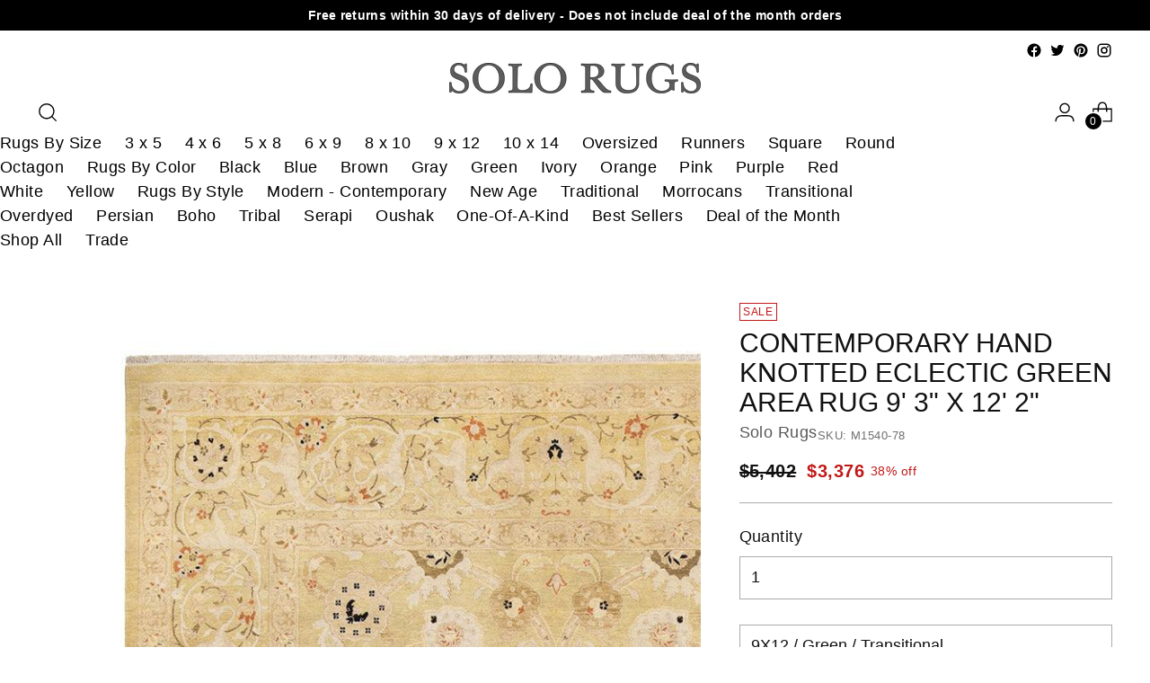

--- FILE ---
content_type: text/html; charset=utf-8
request_url: https://www.solorugs.com/products/one-of-a-kind-m1540-78
body_size: 89129
content:
<!doctype html>

<!--
  ___                 ___           ___           ___
       /  /\                     /__/\         /  /\         /  /\
      /  /:/_                    \  \:\       /  /:/        /  /::\
     /  /:/ /\  ___     ___       \  \:\     /  /:/        /  /:/\:\
    /  /:/ /:/ /__/\   /  /\  ___  \  \:\   /  /:/  ___   /  /:/  \:\
   /__/:/ /:/  \  \:\ /  /:/ /__/\  \__\:\ /__/:/  /  /\ /__/:/ \__\:\
   \  \:\/:/    \  \:\  /:/  \  \:\ /  /:/ \  \:\ /  /:/ \  \:\ /  /:/
    \  \::/      \  \:\/:/    \  \:\  /:/   \  \:\  /:/   \  \:\  /:/
     \  \:\       \  \::/      \  \:\/:/     \  \:\/:/     \  \:\/:/
      \  \:\       \__\/        \  \::/       \  \::/       \  \::/
       \__\/                     \__\/         \__\/         \__\/

  --------------------------------------------------------------------
  #  Stiletto v2.2.2
  #  Documentation: https://fluorescent.co/help/stiletto/
  #  Purchase: https://themes.shopify.com/themes/stiletto/
  #  A product by Fluorescent: https://fluorescent.co/
  --------------------------------------------------------------------
-->

<html class="no-js" lang="en" style="--announcement-height: 1px;">
  <head>
    <meta charset="UTF-8">
    <meta http-equiv="X-UA-Compatible" content="IE=edge,chrome=1">
    <meta name="viewport" content="width=device-width,initial-scale=1"><link rel="shortcut icon" href="//www.solorugs.com/cdn/shop/files/solo_rugs_logo_final.png?crop=center&height=32&v=1693057224&width=32" type="image/png">




  <meta name="description" content="With an amalgam of sizes and aesthetic influences ranging from art deco to Rorschach and modernist, the rugs in the Eclectic collection defy definition, asking instead to become intriguing focal points of a room. They are at once statement pieces and testaments to the craftsmanship of the artisans who made them. Material Details : Made of 100% Premium Wool">


    





  
  
  
  
  




<meta property="og:url" content="https://www.solorugs.com/products/one-of-a-kind-m1540-78">
<meta property="og:site_name" content="Solo Rugs">
<meta property="og:type" content="product">
<meta property="og:title" content="Contemporary Hand Knotted Eclectic Green Area Rug 9&#39; 3&quot; x 12&#39; 2&quot;">
<meta property="og:description" content="With an amalgam of sizes and aesthetic influences ranging from art deco to Rorschach and modernist, the rugs in the Eclectic collection defy definition, asking instead to become intriguing focal points of a room. They are at once statement pieces and testaments to the craftsmanship of the artisans who made them. Material Details : Made of 100% Premium Wool">
<meta property="og:image" content="http://www.solorugs.com/cdn/shop/products/M1540-78.jpg?v=1694044646&width=1024">
<meta property="og:image:secure_url" content="https://www.solorugs.com/cdn/shop/products/M1540-78.jpg?v=1694044646&width=1024">
<meta property="og:price:amount" content="3,376">
<meta property="og:price:currency" content="USD">

<meta name="twitter:title" content="Contemporary Hand Knotted Eclectic Green Area Rug 9&#39; 3&quot; x 12&#39; 2&quot;">
<meta name="twitter:description" content="With an amalgam of sizes and aesthetic influences ranging from art deco to Rorschach and modernist, the rugs in the Eclectic collection defy definition, asking instead to become intriguing focal points of a room. They are at once statement pieces and testaments to the craftsmanship of the artisans who made them. Material Details : Made of 100% Premium Wool">
<meta name="twitter:card" content="summary_large_image">
<meta name="twitter:image" content="https://www.solorugs.com/cdn/shop/products/M1540-78.jpg?v=1694044646&width=1024">
<meta name="twitter:image:width" content="480">
<meta name="twitter:image:height" content="480">

<style>
  #fv-loading-icon {
    visibility: visible;
    position: absolute;
    display: flex;
    justify-content: center;
    align-items: center;
    font-family: system-ui, sans-serif;
    font-size: 190vw;
    line-height: 1;
    word-wrap: break-word;
    top: 0;
    left: 0;
    margin: 0;
    text-decoration: none;
    filter: none;
    transition: all 0s;
    transform: none;
    width: 99vw;
    height: 99vh;
    max-width: 99vw;
    max-height: 99vh;
    pointer-events: none;
    z-index: -99;
    overflow: hidden;
    opacity: 0.0001;
  }
</style>
<div id="fv-loading-icon">🔄</div>

<link rel="preload" href="https://cdn.shopify.com/s/files/1/0693/0287/8457/files/preload_asset.js" as="script"> 
<script src="//cdn.shopify.com/s/files/1/0693/0287/8457/files/preload_asset.js" type="text/javascript"></script>  
<style>.async-hide { opacity: 0 !important} </style> <script>(function(a,s,y,n,c,h,i,d,e){s.className+=' '+y;h.start=1*new Date;h.end=i=function(){s.className=s.className.replace(RegExp(' ?'+y),'')};(a[n]=a[n]||[]).hide=h;setTimeout(function(){i();h.end=null},c);h.timeout=c; })(window,document.documentElement,'async-hide','dataLayer',100, {'GTM-XXXXXX':true});</script> 

<link rel="preload" href="//cdn.shopify.com/s/files/1/0693/0287/8457/files/global-script.js" as="script"> <script src="//cdn.shopify.com/s/files/1/0693/0287/8457/files/global-script.js" type="text/javascript"></script>




    	<!-- Added by AVADA SEO Suite -->
	<script>
  const avadaLightJsExclude = ['cdn.nfcube.com', 'assets/ecom.js', 'variant-title-king', 'linked_options_variants', 'smile-loader.js', 'smart-product-filter-search', 'rivo-loyalty-referrals', 'avada-cookie-consent', 'consentmo-gdpr', 'quinn', 'pandectes'];
  const avadaLightJsInclude = ['https://www.googletagmanager.com/', 'https://connect.facebook.net/', 'https://business-api.tiktok.com/', 'https://static.klaviyo.com/'];
  window.AVADA_SPEED_BLACKLIST = avadaLightJsInclude.map(item => new RegExp(item, 'i'));
  window.AVADA_SPEED_WHITELIST = avadaLightJsExclude.map(item => new RegExp(item, 'i'));
</script>

<script>
  const isSpeedUpEnable = !1751527857134 || Date.now() < 1751527857134;
  if (isSpeedUpEnable) {
    const avadaSpeedUp=1;
    if(isSpeedUpEnable) {
  function _0x55aa(_0x575858,_0x2fd0be){const _0x30a92f=_0x1cb5();return _0x55aa=function(_0x4e8b41,_0xcd1690){_0x4e8b41=_0x4e8b41-(0xb5e+0xd*0x147+-0x1b1a);let _0x1c09f7=_0x30a92f[_0x4e8b41];return _0x1c09f7;},_0x55aa(_0x575858,_0x2fd0be);}(function(_0x4ad4dc,_0x42545f){const _0x5c7741=_0x55aa,_0x323f4d=_0x4ad4dc();while(!![]){try{const _0x588ea5=parseInt(_0x5c7741(0x10c))/(0xb6f+-0x1853+0xce5)*(-parseInt(_0x5c7741(0x157))/(-0x2363*0x1+0x1dd4+0x591*0x1))+-parseInt(_0x5c7741(0x171))/(0x269b+-0xeb+-0xf*0x283)*(parseInt(_0x5c7741(0x116))/(0x2e1+0x1*0x17b3+-0x110*0x19))+-parseInt(_0x5c7741(0x147))/(-0x1489+-0x312*0x6+0x26fa*0x1)+-parseInt(_0x5c7741(0xfa))/(-0x744+0x1*0xb5d+-0x413)*(-parseInt(_0x5c7741(0x102))/(-0x1e87+0x9e*-0x16+0x2c22))+parseInt(_0x5c7741(0x136))/(0x1e2d+0x1498+-0x1a3*0x1f)+parseInt(_0x5c7741(0x16e))/(0x460+0x1d96+0x3*-0xb4f)*(-parseInt(_0x5c7741(0xe3))/(-0x9ca+-0x1*-0x93f+0x1*0x95))+parseInt(_0x5c7741(0xf8))/(-0x1f73*0x1+0x6*-0x510+0x3dde);if(_0x588ea5===_0x42545f)break;else _0x323f4d['push'](_0x323f4d['shift']());}catch(_0x5d6d7e){_0x323f4d['push'](_0x323f4d['shift']());}}}(_0x1cb5,-0x193549+0x5dc3*-0x31+-0x2f963*-0x13),(function(){const _0x5cb2b4=_0x55aa,_0x23f9e9={'yXGBq':function(_0x237aef,_0x385938){return _0x237aef!==_0x385938;},'XduVF':function(_0x21018d,_0x56ff60){return _0x21018d===_0x56ff60;},'RChnz':_0x5cb2b4(0xf4)+_0x5cb2b4(0xe9)+_0x5cb2b4(0x14a),'TAsuR':function(_0xe21eca,_0x33e114){return _0xe21eca%_0x33e114;},'EvLYw':function(_0x1326ad,_0x261d04){return _0x1326ad!==_0x261d04;},'nnhAQ':_0x5cb2b4(0x107),'swpMF':_0x5cb2b4(0x16d),'plMMu':_0x5cb2b4(0xe8)+_0x5cb2b4(0x135),'PqBPA':function(_0x2ba85c,_0x35b541){return _0x2ba85c<_0x35b541;},'NKPCA':_0x5cb2b4(0xfc),'TINqh':function(_0x4116e3,_0x3ffd02,_0x2c8722){return _0x4116e3(_0x3ffd02,_0x2c8722);},'BAueN':_0x5cb2b4(0x120),'NgloT':_0x5cb2b4(0x14c),'ThSSU':function(_0xeb212a,_0x4341c1){return _0xeb212a+_0x4341c1;},'lDDHN':function(_0x4a1a48,_0x45ebfb){return _0x4a1a48 instanceof _0x45ebfb;},'toAYB':function(_0xcf0fa9,_0xf5fa6a){return _0xcf0fa9 instanceof _0xf5fa6a;},'VMiyW':function(_0x5300e4,_0x44e0f4){return _0x5300e4(_0x44e0f4);},'iyhbw':_0x5cb2b4(0x119),'zuWfR':function(_0x19c3e4,_0x4ee6e8){return _0x19c3e4<_0x4ee6e8;},'vEmrv':function(_0xd798cf,_0x5ea2dd){return _0xd798cf!==_0x5ea2dd;},'yxERj':function(_0x24b03b,_0x5aa292){return _0x24b03b||_0x5aa292;},'MZpwM':_0x5cb2b4(0x110)+_0x5cb2b4(0x109)+'pt','IeUHK':function(_0x5a4c7e,_0x2edf70){return _0x5a4c7e-_0x2edf70;},'Idvge':function(_0x3b526e,_0x36b469){return _0x3b526e<_0x36b469;},'qRwfm':_0x5cb2b4(0x16b)+_0x5cb2b4(0xf1),'CvXDN':function(_0x4b4208,_0x1db216){return _0x4b4208<_0x1db216;},'acPIM':function(_0x7d44b7,_0x3020d2){return _0x7d44b7(_0x3020d2);},'MyLMO':function(_0x22d4b2,_0xe7a6a0){return _0x22d4b2<_0xe7a6a0;},'boDyh':function(_0x176992,_0x346381,_0xab7fc){return _0x176992(_0x346381,_0xab7fc);},'ZANXD':_0x5cb2b4(0x10f)+_0x5cb2b4(0x12a)+_0x5cb2b4(0x142),'CXwRZ':_0x5cb2b4(0x123)+_0x5cb2b4(0x15f),'AuMHM':_0x5cb2b4(0x161),'KUuFZ':_0x5cb2b4(0xe6),'MSwtw':_0x5cb2b4(0x13a),'ERvPB':_0x5cb2b4(0x134),'ycTDj':_0x5cb2b4(0x15b),'Tvhir':_0x5cb2b4(0x154)},_0x469be1=_0x23f9e9[_0x5cb2b4(0x153)],_0x36fe07={'blacklist':window[_0x5cb2b4(0x11f)+_0x5cb2b4(0x115)+'T'],'whitelist':window[_0x5cb2b4(0x11f)+_0x5cb2b4(0x13e)+'T']},_0x26516a={'blacklisted':[]},_0x34e4a6=(_0x2be2f5,_0x25b3b2)=>{const _0x80dd2=_0x5cb2b4;if(_0x2be2f5&&(!_0x25b3b2||_0x23f9e9[_0x80dd2(0x13b)](_0x25b3b2,_0x469be1))&&(!_0x36fe07[_0x80dd2(0x170)]||_0x36fe07[_0x80dd2(0x170)][_0x80dd2(0x151)](_0xa5c7cf=>_0xa5c7cf[_0x80dd2(0x12b)](_0x2be2f5)))&&(!_0x36fe07[_0x80dd2(0x165)]||_0x36fe07[_0x80dd2(0x165)][_0x80dd2(0x156)](_0x4e2570=>!_0x4e2570[_0x80dd2(0x12b)](_0x2be2f5)))&&_0x23f9e9[_0x80dd2(0xf7)](avadaSpeedUp,0x5*0x256+-0x1*0x66c+-0x542+0.5)&&_0x2be2f5[_0x80dd2(0x137)](_0x23f9e9[_0x80dd2(0xe7)])){const _0x413c89=_0x2be2f5[_0x80dd2(0x16c)];return _0x23f9e9[_0x80dd2(0xf7)](_0x23f9e9[_0x80dd2(0x11e)](_0x413c89,-0x1deb*-0x1+0xf13+-0x2cfc),0x1176+-0x78b*0x5+0x1441);}return _0x2be2f5&&(!_0x25b3b2||_0x23f9e9[_0x80dd2(0xed)](_0x25b3b2,_0x469be1))&&(!_0x36fe07[_0x80dd2(0x170)]||_0x36fe07[_0x80dd2(0x170)][_0x80dd2(0x151)](_0x3d689d=>_0x3d689d[_0x80dd2(0x12b)](_0x2be2f5)))&&(!_0x36fe07[_0x80dd2(0x165)]||_0x36fe07[_0x80dd2(0x165)][_0x80dd2(0x156)](_0x26a7b3=>!_0x26a7b3[_0x80dd2(0x12b)](_0x2be2f5)));},_0x11462f=function(_0x42927f){const _0x346823=_0x5cb2b4,_0x5426ae=_0x42927f[_0x346823(0x159)+'te'](_0x23f9e9[_0x346823(0x14e)]);return _0x36fe07[_0x346823(0x170)]&&_0x36fe07[_0x346823(0x170)][_0x346823(0x156)](_0x107b0d=>!_0x107b0d[_0x346823(0x12b)](_0x5426ae))||_0x36fe07[_0x346823(0x165)]&&_0x36fe07[_0x346823(0x165)][_0x346823(0x151)](_0x1e7160=>_0x1e7160[_0x346823(0x12b)](_0x5426ae));},_0x39299f=new MutationObserver(_0x45c995=>{const _0x21802a=_0x5cb2b4,_0x3bc801={'mafxh':function(_0x6f9c57,_0x229989){const _0x9d39b1=_0x55aa;return _0x23f9e9[_0x9d39b1(0xf7)](_0x6f9c57,_0x229989);},'SrchE':_0x23f9e9[_0x21802a(0xe2)],'pvjbV':_0x23f9e9[_0x21802a(0xf6)]};for(let _0x333494=-0x7d7+-0x893+0x106a;_0x23f9e9[_0x21802a(0x158)](_0x333494,_0x45c995[_0x21802a(0x16c)]);_0x333494++){const {addedNodes:_0x1b685b}=_0x45c995[_0x333494];for(let _0x2f087=0x1f03+0x84b+0x1*-0x274e;_0x23f9e9[_0x21802a(0x158)](_0x2f087,_0x1b685b[_0x21802a(0x16c)]);_0x2f087++){const _0x4e5bac=_0x1b685b[_0x2f087];if(_0x23f9e9[_0x21802a(0xf7)](_0x4e5bac[_0x21802a(0x121)],-0x1f3a+-0x1*0x1b93+-0x3*-0x139a)&&_0x23f9e9[_0x21802a(0xf7)](_0x4e5bac[_0x21802a(0x152)],_0x23f9e9[_0x21802a(0xe0)])){const _0x5d9a67=_0x4e5bac[_0x21802a(0x107)],_0x3fb522=_0x4e5bac[_0x21802a(0x16d)];if(_0x23f9e9[_0x21802a(0x103)](_0x34e4a6,_0x5d9a67,_0x3fb522)){_0x26516a[_0x21802a(0x160)+'d'][_0x21802a(0x128)]([_0x4e5bac,_0x4e5bac[_0x21802a(0x16d)]]),_0x4e5bac[_0x21802a(0x16d)]=_0x469be1;const _0x1e52da=function(_0x2c95ff){const _0x359b13=_0x21802a;if(_0x3bc801[_0x359b13(0x118)](_0x4e5bac[_0x359b13(0x159)+'te'](_0x3bc801[_0x359b13(0x166)]),_0x469be1))_0x2c95ff[_0x359b13(0x112)+_0x359b13(0x150)]();_0x4e5bac[_0x359b13(0xec)+_0x359b13(0x130)](_0x3bc801[_0x359b13(0xe4)],_0x1e52da);};_0x4e5bac[_0x21802a(0x12d)+_0x21802a(0x163)](_0x23f9e9[_0x21802a(0xf6)],_0x1e52da),_0x4e5bac[_0x21802a(0x12c)+_0x21802a(0x131)]&&_0x4e5bac[_0x21802a(0x12c)+_0x21802a(0x131)][_0x21802a(0x11a)+'d'](_0x4e5bac);}}}}});_0x39299f[_0x5cb2b4(0x105)](document[_0x5cb2b4(0x10b)+_0x5cb2b4(0x16a)],{'childList':!![],'subtree':!![]});const _0x2910a9=/[|\\{}()\[\]^$+*?.]/g,_0xa9f173=function(..._0x1baa33){const _0x3053cc=_0x5cb2b4,_0x2e6f61={'mMWha':function(_0x158c76,_0x5c404b){const _0x25a05c=_0x55aa;return _0x23f9e9[_0x25a05c(0xf7)](_0x158c76,_0x5c404b);},'BXirI':_0x23f9e9[_0x3053cc(0x141)],'COGok':function(_0x421bf7,_0x55453a){const _0x4fd417=_0x3053cc;return _0x23f9e9[_0x4fd417(0x167)](_0x421bf7,_0x55453a);},'XLSAp':function(_0x193984,_0x35c446){const _0x5bbecf=_0x3053cc;return _0x23f9e9[_0x5bbecf(0xed)](_0x193984,_0x35c446);},'EygRw':function(_0xfbb69c,_0x21b15d){const _0xe5c840=_0x3053cc;return _0x23f9e9[_0xe5c840(0x104)](_0xfbb69c,_0x21b15d);},'xZuNx':_0x23f9e9[_0x3053cc(0x139)],'SBUaW':function(_0x5739bf,_0x2c2fab){const _0x42cbb1=_0x3053cc;return _0x23f9e9[_0x42cbb1(0x172)](_0x5739bf,_0x2c2fab);},'EAoTR':function(_0x123b29,_0x5b29bf){const _0x2828d2=_0x3053cc;return _0x23f9e9[_0x2828d2(0x11d)](_0x123b29,_0x5b29bf);},'cdYdq':_0x23f9e9[_0x3053cc(0x14e)],'WzJcf':_0x23f9e9[_0x3053cc(0xe2)],'nytPK':function(_0x53f733,_0x4ad021){const _0x4f0333=_0x3053cc;return _0x23f9e9[_0x4f0333(0x148)](_0x53f733,_0x4ad021);},'oUrHG':_0x23f9e9[_0x3053cc(0x14d)],'dnxjX':function(_0xed6b5f,_0x573f55){const _0x57aa03=_0x3053cc;return _0x23f9e9[_0x57aa03(0x15a)](_0xed6b5f,_0x573f55);}};_0x23f9e9[_0x3053cc(0x15d)](_0x1baa33[_0x3053cc(0x16c)],-0x1a3*-0x9+-0xf9*0xb+-0x407*0x1)?(_0x36fe07[_0x3053cc(0x170)]=[],_0x36fe07[_0x3053cc(0x165)]=[]):(_0x36fe07[_0x3053cc(0x170)]&&(_0x36fe07[_0x3053cc(0x170)]=_0x36fe07[_0x3053cc(0x170)][_0x3053cc(0x106)](_0xa8e001=>_0x1baa33[_0x3053cc(0x156)](_0x4a8a28=>{const _0x2e425b=_0x3053cc;if(_0x2e6f61[_0x2e425b(0x111)](typeof _0x4a8a28,_0x2e6f61[_0x2e425b(0x155)]))return!_0xa8e001[_0x2e425b(0x12b)](_0x4a8a28);else{if(_0x2e6f61[_0x2e425b(0xeb)](_0x4a8a28,RegExp))return _0x2e6f61[_0x2e425b(0x145)](_0xa8e001[_0x2e425b(0xdf)](),_0x4a8a28[_0x2e425b(0xdf)]());}}))),_0x36fe07[_0x3053cc(0x165)]&&(_0x36fe07[_0x3053cc(0x165)]=[..._0x36fe07[_0x3053cc(0x165)],..._0x1baa33[_0x3053cc(0xff)](_0x4e4c02=>{const _0x7c755c=_0x3053cc;if(_0x23f9e9[_0x7c755c(0xf7)](typeof _0x4e4c02,_0x23f9e9[_0x7c755c(0x141)])){const _0x932437=_0x4e4c02[_0x7c755c(0xea)](_0x2910a9,_0x23f9e9[_0x7c755c(0x16f)]),_0x34e686=_0x23f9e9[_0x7c755c(0xf0)](_0x23f9e9[_0x7c755c(0xf0)]('.*',_0x932437),'.*');if(_0x36fe07[_0x7c755c(0x165)][_0x7c755c(0x156)](_0x21ef9a=>_0x21ef9a[_0x7c755c(0xdf)]()!==_0x34e686[_0x7c755c(0xdf)]()))return new RegExp(_0x34e686);}else{if(_0x23f9e9[_0x7c755c(0x117)](_0x4e4c02,RegExp)){if(_0x36fe07[_0x7c755c(0x165)][_0x7c755c(0x156)](_0x5a3f09=>_0x5a3f09[_0x7c755c(0xdf)]()!==_0x4e4c02[_0x7c755c(0xdf)]()))return _0x4e4c02;}}return null;})[_0x3053cc(0x106)](Boolean)]));const _0x3eeb55=document[_0x3053cc(0x11b)+_0x3053cc(0x10e)](_0x23f9e9[_0x3053cc(0xf0)](_0x23f9e9[_0x3053cc(0xf0)](_0x23f9e9[_0x3053cc(0x122)],_0x469be1),'"]'));for(let _0xf831f7=-0x21aa+-0x1793+0x393d*0x1;_0x23f9e9[_0x3053cc(0x14b)](_0xf831f7,_0x3eeb55[_0x3053cc(0x16c)]);_0xf831f7++){const _0x5868cb=_0x3eeb55[_0xf831f7];_0x23f9e9[_0x3053cc(0x132)](_0x11462f,_0x5868cb)&&(_0x26516a[_0x3053cc(0x160)+'d'][_0x3053cc(0x128)]([_0x5868cb,_0x23f9e9[_0x3053cc(0x14d)]]),_0x5868cb[_0x3053cc(0x12c)+_0x3053cc(0x131)][_0x3053cc(0x11a)+'d'](_0x5868cb));}let _0xdf8cd0=-0x17da+0x2461+-0xc87*0x1;[..._0x26516a[_0x3053cc(0x160)+'d']][_0x3053cc(0x10d)](([_0x226aeb,_0x33eaa7],_0xe33bca)=>{const _0x2aa7bf=_0x3053cc;if(_0x2e6f61[_0x2aa7bf(0x143)](_0x11462f,_0x226aeb)){const _0x41da0d=document[_0x2aa7bf(0x11c)+_0x2aa7bf(0x131)](_0x2e6f61[_0x2aa7bf(0x127)]);for(let _0x6784c7=0xd7b+-0xaa5+-0x2d6;_0x2e6f61[_0x2aa7bf(0x164)](_0x6784c7,_0x226aeb[_0x2aa7bf(0xe5)][_0x2aa7bf(0x16c)]);_0x6784c7++){const _0x4ca758=_0x226aeb[_0x2aa7bf(0xe5)][_0x6784c7];_0x2e6f61[_0x2aa7bf(0x12f)](_0x4ca758[_0x2aa7bf(0x133)],_0x2e6f61[_0x2aa7bf(0x13f)])&&_0x2e6f61[_0x2aa7bf(0x145)](_0x4ca758[_0x2aa7bf(0x133)],_0x2e6f61[_0x2aa7bf(0x100)])&&_0x41da0d[_0x2aa7bf(0xe1)+'te'](_0x4ca758[_0x2aa7bf(0x133)],_0x226aeb[_0x2aa7bf(0xe5)][_0x6784c7][_0x2aa7bf(0x12e)]);}_0x41da0d[_0x2aa7bf(0xe1)+'te'](_0x2e6f61[_0x2aa7bf(0x13f)],_0x226aeb[_0x2aa7bf(0x107)]),_0x41da0d[_0x2aa7bf(0xe1)+'te'](_0x2e6f61[_0x2aa7bf(0x100)],_0x2e6f61[_0x2aa7bf(0x101)](_0x33eaa7,_0x2e6f61[_0x2aa7bf(0x126)])),document[_0x2aa7bf(0x113)][_0x2aa7bf(0x146)+'d'](_0x41da0d),_0x26516a[_0x2aa7bf(0x160)+'d'][_0x2aa7bf(0x162)](_0x2e6f61[_0x2aa7bf(0x13d)](_0xe33bca,_0xdf8cd0),-0x105d*0x2+0x1*-0xeaa+0x2f65),_0xdf8cd0++;}}),_0x36fe07[_0x3053cc(0x170)]&&_0x23f9e9[_0x3053cc(0xf3)](_0x36fe07[_0x3053cc(0x170)][_0x3053cc(0x16c)],0x10f2+-0x1a42+0x951)&&_0x39299f[_0x3053cc(0x15c)]();},_0x4c2397=document[_0x5cb2b4(0x11c)+_0x5cb2b4(0x131)],_0x573f89={'src':Object[_0x5cb2b4(0x14f)+_0x5cb2b4(0xfd)+_0x5cb2b4(0x144)](HTMLScriptElement[_0x5cb2b4(0xf9)],_0x23f9e9[_0x5cb2b4(0x14e)]),'type':Object[_0x5cb2b4(0x14f)+_0x5cb2b4(0xfd)+_0x5cb2b4(0x144)](HTMLScriptElement[_0x5cb2b4(0xf9)],_0x23f9e9[_0x5cb2b4(0xe2)])};document[_0x5cb2b4(0x11c)+_0x5cb2b4(0x131)]=function(..._0x4db605){const _0x1480b5=_0x5cb2b4,_0x3a6982={'KNNxG':function(_0x32fa39,_0x2a57e4,_0x3cc08f){const _0x5ead12=_0x55aa;return _0x23f9e9[_0x5ead12(0x169)](_0x32fa39,_0x2a57e4,_0x3cc08f);}};if(_0x23f9e9[_0x1480b5(0x13b)](_0x4db605[-0x4*-0x376+0x4*0x2f+-0xe94][_0x1480b5(0x140)+'e'](),_0x23f9e9[_0x1480b5(0x139)]))return _0x4c2397[_0x1480b5(0x114)](document)(..._0x4db605);const _0x2f091d=_0x4c2397[_0x1480b5(0x114)](document)(..._0x4db605);try{Object[_0x1480b5(0xf2)+_0x1480b5(0x149)](_0x2f091d,{'src':{..._0x573f89[_0x1480b5(0x107)],'set'(_0x3ae2bc){const _0x5d6fdc=_0x1480b5;_0x3a6982[_0x5d6fdc(0x129)](_0x34e4a6,_0x3ae2bc,_0x2f091d[_0x5d6fdc(0x16d)])&&_0x573f89[_0x5d6fdc(0x16d)][_0x5d6fdc(0x10a)][_0x5d6fdc(0x125)](this,_0x469be1),_0x573f89[_0x5d6fdc(0x107)][_0x5d6fdc(0x10a)][_0x5d6fdc(0x125)](this,_0x3ae2bc);}},'type':{..._0x573f89[_0x1480b5(0x16d)],'get'(){const _0x436e9e=_0x1480b5,_0x4b63b9=_0x573f89[_0x436e9e(0x16d)][_0x436e9e(0xfb)][_0x436e9e(0x125)](this);if(_0x23f9e9[_0x436e9e(0xf7)](_0x4b63b9,_0x469be1)||_0x23f9e9[_0x436e9e(0x103)](_0x34e4a6,this[_0x436e9e(0x107)],_0x4b63b9))return null;return _0x4b63b9;},'set'(_0x174ea3){const _0x1dff57=_0x1480b5,_0xa2fd13=_0x23f9e9[_0x1dff57(0x103)](_0x34e4a6,_0x2f091d[_0x1dff57(0x107)],_0x2f091d[_0x1dff57(0x16d)])?_0x469be1:_0x174ea3;_0x573f89[_0x1dff57(0x16d)][_0x1dff57(0x10a)][_0x1dff57(0x125)](this,_0xa2fd13);}}}),_0x2f091d[_0x1480b5(0xe1)+'te']=function(_0x5b0870,_0x8c60d5){const _0xab22d4=_0x1480b5;if(_0x23f9e9[_0xab22d4(0xf7)](_0x5b0870,_0x23f9e9[_0xab22d4(0xe2)])||_0x23f9e9[_0xab22d4(0xf7)](_0x5b0870,_0x23f9e9[_0xab22d4(0x14e)]))_0x2f091d[_0x5b0870]=_0x8c60d5;else HTMLScriptElement[_0xab22d4(0xf9)][_0xab22d4(0xe1)+'te'][_0xab22d4(0x125)](_0x2f091d,_0x5b0870,_0x8c60d5);};}catch(_0x5a9461){console[_0x1480b5(0x168)](_0x23f9e9[_0x1480b5(0xef)],_0x5a9461);}return _0x2f091d;};const _0x5883c5=[_0x23f9e9[_0x5cb2b4(0xfe)],_0x23f9e9[_0x5cb2b4(0x13c)],_0x23f9e9[_0x5cb2b4(0xf5)],_0x23f9e9[_0x5cb2b4(0x15e)],_0x23f9e9[_0x5cb2b4(0x138)],_0x23f9e9[_0x5cb2b4(0x124)]],_0x4ab8d2=_0x5883c5[_0x5cb2b4(0xff)](_0x439d08=>{return{'type':_0x439d08,'listener':()=>_0xa9f173(),'options':{'passive':!![]}};});_0x4ab8d2[_0x5cb2b4(0x10d)](_0x4d3535=>{const _0x3882ab=_0x5cb2b4;document[_0x3882ab(0x12d)+_0x3882ab(0x163)](_0x4d3535[_0x3882ab(0x16d)],_0x4d3535[_0x3882ab(0xee)],_0x4d3535[_0x3882ab(0x108)]);});}()));function _0x1cb5(){const _0x15f8e0=['ault','some','tagName','CXwRZ','wheel','BXirI','every','6lYvYYX','PqBPA','getAttribu','IeUHK','touchstart','disconnect','Idvge','ERvPB','/blocked','blackliste','keydown','splice','stener','SBUaW','whitelist','SrchE','toAYB','warn','boDyh','ement','script[typ','length','type','346347wGqEBH','NgloT','blacklist','33OVoYHk','zuWfR','toString','NKPCA','setAttribu','swpMF','230EEqEiq','pvjbV','attributes','mousemove','RChnz','beforescri','y.com/exte','replace','COGok','removeEven','EvLYw','listener','ZANXD','ThSSU','e="','defineProp','MyLMO','cdn.shopif','MSwtw','plMMu','XduVF','22621984JRJQxz','prototype','8818116NVbcZr','get','SCRIPT','ertyDescri','AuMHM','map','WzJcf','nytPK','7kiZatp','TINqh','VMiyW','observe','filter','src','options','n/javascri','set','documentEl','478083wuqgQV','forEach','torAll','Avada cann','applicatio','mMWha','preventDef','head','bind','D_BLACKLIS','75496skzGVx','lDDHN','mafxh','script','removeChil','querySelec','createElem','vEmrv','TAsuR','AVADA_SPEE','string','nodeType','qRwfm','javascript','Tvhir','call','oUrHG','xZuNx','push','KNNxG','ot lazy lo','test','parentElem','addEventLi','value','EAoTR','tListener','ent','acPIM','name','touchmove','ptexecute','6968312SmqlIb','includes','ycTDj','iyhbw','touchend','yXGBq','KUuFZ','dnxjX','D_WHITELIS','cdYdq','toLowerCas','BAueN','ad script','EygRw','ptor','XLSAp','appendChil','4975500NoPAFA','yxERj','erties','nsions','CvXDN','\$&','MZpwM','nnhAQ','getOwnProp'];_0x1cb5=function(){return _0x15f8e0;};return _0x1cb5();}
}
    class LightJsLoader{constructor(e){this.jQs=[],this.listener=this.handleListener.bind(this,e),this.scripts=["default","defer","async"].reduce(((e,t)=>({...e,[t]:[]})),{});const t=this;e.forEach((e=>window.addEventListener(e,t.listener,{passive:!0})))}handleListener(e){const t=this;return e.forEach((e=>window.removeEventListener(e,t.listener))),"complete"===document.readyState?this.handleDOM():document.addEventListener("readystatechange",(e=>{if("complete"===e.target.readyState)return setTimeout(t.handleDOM.bind(t),1)}))}async handleDOM(){this.suspendEvent(),this.suspendJQuery(),this.findScripts(),this.preloadScripts();for(const e of Object.keys(this.scripts))await this.replaceScripts(this.scripts[e]);for(const e of["DOMContentLoaded","readystatechange"])await this.requestRepaint(),document.dispatchEvent(new Event("lightJS-"+e));document.lightJSonreadystatechange&&document.lightJSonreadystatechange();for(const e of["DOMContentLoaded","load"])await this.requestRepaint(),window.dispatchEvent(new Event("lightJS-"+e));await this.requestRepaint(),window.lightJSonload&&window.lightJSonload(),await this.requestRepaint(),this.jQs.forEach((e=>e(window).trigger("lightJS-jquery-load"))),window.dispatchEvent(new Event("lightJS-pageshow")),await this.requestRepaint(),window.lightJSonpageshow&&window.lightJSonpageshow()}async requestRepaint(){return new Promise((e=>requestAnimationFrame(e)))}findScripts(){document.querySelectorAll("script[type=lightJs]").forEach((e=>{e.hasAttribute("src")?e.hasAttribute("async")&&e.async?this.scripts.async.push(e):e.hasAttribute("defer")&&e.defer?this.scripts.defer.push(e):this.scripts.default.push(e):this.scripts.default.push(e)}))}preloadScripts(){const e=this,t=Object.keys(this.scripts).reduce(((t,n)=>[...t,...e.scripts[n]]),[]),n=document.createDocumentFragment();t.forEach((e=>{const t=e.getAttribute("src");if(!t)return;const s=document.createElement("link");s.href=t,s.rel="preload",s.as="script",n.appendChild(s)})),document.head.appendChild(n)}async replaceScripts(e){let t;for(;t=e.shift();)await this.requestRepaint(),new Promise((e=>{const n=document.createElement("script");[...t.attributes].forEach((e=>{"type"!==e.nodeName&&n.setAttribute(e.nodeName,e.nodeValue)})),t.hasAttribute("src")?(n.addEventListener("load",e),n.addEventListener("error",e)):(n.text=t.text,e()),t.parentNode.replaceChild(n,t)}))}suspendEvent(){const e={};[{obj:document,name:"DOMContentLoaded"},{obj:window,name:"DOMContentLoaded"},{obj:window,name:"load"},{obj:window,name:"pageshow"},{obj:document,name:"readystatechange"}].map((t=>function(t,n){function s(n){return e[t].list.indexOf(n)>=0?"lightJS-"+n:n}e[t]||(e[t]={list:[n],add:t.addEventListener,remove:t.removeEventListener},t.addEventListener=(...n)=>{n[0]=s(n[0]),e[t].add.apply(t,n)},t.removeEventListener=(...n)=>{n[0]=s(n[0]),e[t].remove.apply(t,n)})}(t.obj,t.name))),[{obj:document,name:"onreadystatechange"},{obj:window,name:"onpageshow"}].map((e=>function(e,t){let n=e[t];Object.defineProperty(e,t,{get:()=>n||function(){},set:s=>{e["lightJS"+t]=n=s}})}(e.obj,e.name)))}suspendJQuery(){const e=this;let t=window.jQuery;Object.defineProperty(window,"jQuery",{get:()=>t,set(n){if(!n||!n.fn||!e.jQs.includes(n))return void(t=n);n.fn.ready=n.fn.init.prototype.ready=e=>{e.bind(document)(n)};const s=n.fn.on;n.fn.on=n.fn.init.prototype.on=function(...e){if(window!==this[0])return s.apply(this,e),this;const t=e=>e.split(" ").map((e=>"load"===e||0===e.indexOf("load.")?"lightJS-jquery-load":e)).join(" ");return"string"==typeof e[0]||e[0]instanceof String?(e[0]=t(e[0]),s.apply(this,e),this):("object"==typeof e[0]&&Object.keys(e[0]).forEach((n=>{delete Object.assign(e[0],{[t(n)]:e[0][n]})[n]})),s.apply(this,e),this)},e.jQs.push(n),t=n}})}}
new LightJsLoader(["keydown","mousemove","touchend","touchmove","touchstart","wheel"]);
  }
</script> <!-- meta basic type product --><!-- meta basic type collection --><!-- meta basic type article -->

	<!-- /Added by AVADA SEO Suite -->
  <script src="https://code.jquery.com/jquery-3.7.1.min.js" integrity="sha256-/JqT3SQfawRcv/BIHPThkBvs0OEvtFFmqPF/lYI/Cxo=" crossorigin="anonymous"></script>
<!-- starapps_core_start -->
<!-- This code is automatically managed by StarApps Studio -->
<!-- Please contact support@starapps.studio for any help -->
<!-- File location: snippets/starapps-core.liquid -->


    
<!-- starapps_core_end -->

<script src="https://assets.adobedtm.com/175f7caa2b90/f3026d7469ea/launch-630b1fc21256.min.js" async></script>

    <link rel="canonical" href="https://www.solorugs.com/products/one-of-a-kind-m1540-78">
    <link rel="preconnect" href="https://cdn.shopify.com" crossorigin><title>Contemporary Hand Knotted Eclectic Green Area Rug 9' 3" x 12' 2" | Solorugs.com
&ndash; Solo Rugs</title>

    <script>
  console.log('Stiletto v2.2.2 by Fluorescent');

  document.documentElement.className = document.documentElement.className.replace('no-js', '');
  if (window.matchMedia(`(prefers-reduced-motion: reduce)`) === true || window.matchMedia(`(prefers-reduced-motion: reduce)`).matches === true) {
    document.documentElement.classList.add('prefers-reduced-motion');
  } else {
    document.documentElement.classList.add('do-anim');
  }

  window.theme = {
    version: 'v2.2.2',
    themeName: 'Stiletto',
    moneyFormat: "\u003cspan class=money\u003e${{amount_no_decimals}}\u003c\/span\u003e",
    strings: {
      name: "Solo Rugs",
      accessibility: {
        play_video: "Play",
        pause_video: "Pause",
        range_lower: "Lower",
        range_upper: "Upper"
      },
      product: {
        no_shipping_rates: "Shipping rate unavailable",
        country_placeholder: "Country\/Region",
        review: "Write a review"
      },
      products: {
        product: {
          unavailable: "Unavailable",
          unitPrice: "Unit price",
          unitPriceSeparator: "per",
          sku: "SKU"
        }
      },
      cart: {
        editCartNote: "Edit order notes",
        addCartNote: "Add order notes",
        quantityError: "You have the maximum number of this product in your cart"
      },
      pagination: {
        viewing: "You’re viewing {{ of }} of {{ total }}",
        products: "products",
        results: "results"
      }
    },
    routes: {
      root: "/",
      cart: {
        base: "/cart",
        add: "/cart/add",
        change: "/cart/change",
        update: "/cart/update",
        clear: "/cart/clear",
        // Manual routes until Shopify adds support
        shipping: "/cart/shipping_rates",
      },
      // Manual routes until Shopify adds support
      products: "/products",
      productRecommendations: "/recommendations/products",
      predictive_search_url: '/search/suggest',
    },
    icons: {
      chevron: "\u003cspan class=\"icon icon-new icon-chevron \"\u003e\n  \u003csvg viewBox=\"0 0 24 24\" fill=\"none\" xmlns=\"http:\/\/www.w3.org\/2000\/svg\"\u003e\u003cpath d=\"M1.875 7.438 12 17.563 22.125 7.438\" stroke=\"currentColor\" stroke-width=\"2\"\/\u003e\u003c\/svg\u003e\n\u003c\/span\u003e\n\n",
      close: "\u003cspan class=\"icon icon-new icon-close \"\u003e\n  \u003csvg viewBox=\"0 0 24 24\" fill=\"none\" xmlns=\"http:\/\/www.w3.org\/2000\/svg\"\u003e\u003cpath d=\"M2.66 1.34 2 .68.68 2l.66.66 1.32-1.32zm18.68 21.32.66.66L23.32 22l-.66-.66-1.32 1.32zm1.32-20 .66-.66L22 .68l-.66.66 1.32 1.32zM1.34 21.34.68 22 2 23.32l.66-.66-1.32-1.32zm0-18.68 10 10 1.32-1.32-10-10-1.32 1.32zm11.32 10 10-10-1.32-1.32-10 10 1.32 1.32zm-1.32-1.32-10 10 1.32 1.32 10-10-1.32-1.32zm0 1.32 10 10 1.32-1.32-10-10-1.32 1.32z\" fill=\"currentColor\"\/\u003e\u003c\/svg\u003e\n\u003c\/span\u003e\n\n",
      zoom: "\u003cspan class=\"icon icon-new icon-zoom \"\u003e\n  \u003csvg viewBox=\"0 0 24 24\" fill=\"none\" xmlns=\"http:\/\/www.w3.org\/2000\/svg\"\u003e\u003cpath d=\"M10.3,19.71c5.21,0,9.44-4.23,9.44-9.44S15.51,.83,10.3,.83,.86,5.05,.86,10.27s4.23,9.44,9.44,9.44Z\" fill=\"none\" stroke=\"currentColor\" stroke-linecap=\"round\" stroke-miterlimit=\"10\" stroke-width=\"1.63\"\/\u003e\n          \u003cpath d=\"M5.05,10.27H15.54\" fill=\"none\" stroke=\"currentColor\" stroke-miterlimit=\"10\" stroke-width=\"1.63\"\/\u003e\n          \u003cpath class=\"cross-up\" d=\"M10.3,5.02V15.51\" fill=\"none\" stroke=\"currentColor\" stroke-miterlimit=\"10\" stroke-width=\"1.63\"\/\u003e\n          \u003cpath d=\"M16.92,16.9l6.49,6.49\" fill=\"none\" stroke=\"currentColor\" stroke-miterlimit=\"10\" stroke-width=\"1.63\"\/\u003e\u003c\/svg\u003e\n\u003c\/span\u003e\n\n"
    },
    coreData: {
      n: "Stiletto",
      v: "v2.2.2",
    }
  }

  
    window.theme.allCountryOptionTags = "\u003coption value=\"United States\" data-provinces=\"[[\u0026quot;Alabama\u0026quot;,\u0026quot;Alabama\u0026quot;],[\u0026quot;Alaska\u0026quot;,\u0026quot;Alaska\u0026quot;],[\u0026quot;American Samoa\u0026quot;,\u0026quot;American Samoa\u0026quot;],[\u0026quot;Arizona\u0026quot;,\u0026quot;Arizona\u0026quot;],[\u0026quot;Arkansas\u0026quot;,\u0026quot;Arkansas\u0026quot;],[\u0026quot;Armed Forces Americas\u0026quot;,\u0026quot;Armed Forces Americas\u0026quot;],[\u0026quot;Armed Forces Europe\u0026quot;,\u0026quot;Armed Forces Europe\u0026quot;],[\u0026quot;Armed Forces Pacific\u0026quot;,\u0026quot;Armed Forces Pacific\u0026quot;],[\u0026quot;California\u0026quot;,\u0026quot;California\u0026quot;],[\u0026quot;Colorado\u0026quot;,\u0026quot;Colorado\u0026quot;],[\u0026quot;Connecticut\u0026quot;,\u0026quot;Connecticut\u0026quot;],[\u0026quot;Delaware\u0026quot;,\u0026quot;Delaware\u0026quot;],[\u0026quot;District of Columbia\u0026quot;,\u0026quot;Washington DC\u0026quot;],[\u0026quot;Federated States of Micronesia\u0026quot;,\u0026quot;Micronesia\u0026quot;],[\u0026quot;Florida\u0026quot;,\u0026quot;Florida\u0026quot;],[\u0026quot;Georgia\u0026quot;,\u0026quot;Georgia\u0026quot;],[\u0026quot;Guam\u0026quot;,\u0026quot;Guam\u0026quot;],[\u0026quot;Hawaii\u0026quot;,\u0026quot;Hawaii\u0026quot;],[\u0026quot;Idaho\u0026quot;,\u0026quot;Idaho\u0026quot;],[\u0026quot;Illinois\u0026quot;,\u0026quot;Illinois\u0026quot;],[\u0026quot;Indiana\u0026quot;,\u0026quot;Indiana\u0026quot;],[\u0026quot;Iowa\u0026quot;,\u0026quot;Iowa\u0026quot;],[\u0026quot;Kansas\u0026quot;,\u0026quot;Kansas\u0026quot;],[\u0026quot;Kentucky\u0026quot;,\u0026quot;Kentucky\u0026quot;],[\u0026quot;Louisiana\u0026quot;,\u0026quot;Louisiana\u0026quot;],[\u0026quot;Maine\u0026quot;,\u0026quot;Maine\u0026quot;],[\u0026quot;Marshall Islands\u0026quot;,\u0026quot;Marshall Islands\u0026quot;],[\u0026quot;Maryland\u0026quot;,\u0026quot;Maryland\u0026quot;],[\u0026quot;Massachusetts\u0026quot;,\u0026quot;Massachusetts\u0026quot;],[\u0026quot;Michigan\u0026quot;,\u0026quot;Michigan\u0026quot;],[\u0026quot;Minnesota\u0026quot;,\u0026quot;Minnesota\u0026quot;],[\u0026quot;Mississippi\u0026quot;,\u0026quot;Mississippi\u0026quot;],[\u0026quot;Missouri\u0026quot;,\u0026quot;Missouri\u0026quot;],[\u0026quot;Montana\u0026quot;,\u0026quot;Montana\u0026quot;],[\u0026quot;Nebraska\u0026quot;,\u0026quot;Nebraska\u0026quot;],[\u0026quot;Nevada\u0026quot;,\u0026quot;Nevada\u0026quot;],[\u0026quot;New Hampshire\u0026quot;,\u0026quot;New Hampshire\u0026quot;],[\u0026quot;New Jersey\u0026quot;,\u0026quot;New Jersey\u0026quot;],[\u0026quot;New Mexico\u0026quot;,\u0026quot;New Mexico\u0026quot;],[\u0026quot;New York\u0026quot;,\u0026quot;New York\u0026quot;],[\u0026quot;North Carolina\u0026quot;,\u0026quot;North Carolina\u0026quot;],[\u0026quot;North Dakota\u0026quot;,\u0026quot;North Dakota\u0026quot;],[\u0026quot;Northern Mariana Islands\u0026quot;,\u0026quot;Northern Mariana Islands\u0026quot;],[\u0026quot;Ohio\u0026quot;,\u0026quot;Ohio\u0026quot;],[\u0026quot;Oklahoma\u0026quot;,\u0026quot;Oklahoma\u0026quot;],[\u0026quot;Oregon\u0026quot;,\u0026quot;Oregon\u0026quot;],[\u0026quot;Palau\u0026quot;,\u0026quot;Palau\u0026quot;],[\u0026quot;Pennsylvania\u0026quot;,\u0026quot;Pennsylvania\u0026quot;],[\u0026quot;Puerto Rico\u0026quot;,\u0026quot;Puerto Rico\u0026quot;],[\u0026quot;Rhode Island\u0026quot;,\u0026quot;Rhode Island\u0026quot;],[\u0026quot;South Carolina\u0026quot;,\u0026quot;South Carolina\u0026quot;],[\u0026quot;South Dakota\u0026quot;,\u0026quot;South Dakota\u0026quot;],[\u0026quot;Tennessee\u0026quot;,\u0026quot;Tennessee\u0026quot;],[\u0026quot;Texas\u0026quot;,\u0026quot;Texas\u0026quot;],[\u0026quot;Utah\u0026quot;,\u0026quot;Utah\u0026quot;],[\u0026quot;Vermont\u0026quot;,\u0026quot;Vermont\u0026quot;],[\u0026quot;Virgin Islands\u0026quot;,\u0026quot;U.S. Virgin Islands\u0026quot;],[\u0026quot;Virginia\u0026quot;,\u0026quot;Virginia\u0026quot;],[\u0026quot;Washington\u0026quot;,\u0026quot;Washington\u0026quot;],[\u0026quot;West Virginia\u0026quot;,\u0026quot;West Virginia\u0026quot;],[\u0026quot;Wisconsin\u0026quot;,\u0026quot;Wisconsin\u0026quot;],[\u0026quot;Wyoming\u0026quot;,\u0026quot;Wyoming\u0026quot;]]\"\u003eUnited States\u003c\/option\u003e\n\u003coption value=\"---\" data-provinces=\"[]\"\u003e---\u003c\/option\u003e\n\u003coption value=\"Afghanistan\" data-provinces=\"[]\"\u003eAfghanistan\u003c\/option\u003e\n\u003coption value=\"Aland Islands\" data-provinces=\"[]\"\u003eÅland Islands\u003c\/option\u003e\n\u003coption value=\"Albania\" data-provinces=\"[]\"\u003eAlbania\u003c\/option\u003e\n\u003coption value=\"Algeria\" data-provinces=\"[]\"\u003eAlgeria\u003c\/option\u003e\n\u003coption value=\"Andorra\" data-provinces=\"[]\"\u003eAndorra\u003c\/option\u003e\n\u003coption value=\"Angola\" data-provinces=\"[]\"\u003eAngola\u003c\/option\u003e\n\u003coption value=\"Anguilla\" data-provinces=\"[]\"\u003eAnguilla\u003c\/option\u003e\n\u003coption value=\"Antigua And Barbuda\" data-provinces=\"[]\"\u003eAntigua \u0026 Barbuda\u003c\/option\u003e\n\u003coption value=\"Argentina\" data-provinces=\"[[\u0026quot;Buenos Aires\u0026quot;,\u0026quot;Buenos Aires Province\u0026quot;],[\u0026quot;Catamarca\u0026quot;,\u0026quot;Catamarca\u0026quot;],[\u0026quot;Chaco\u0026quot;,\u0026quot;Chaco\u0026quot;],[\u0026quot;Chubut\u0026quot;,\u0026quot;Chubut\u0026quot;],[\u0026quot;Ciudad Autónoma de Buenos Aires\u0026quot;,\u0026quot;Buenos Aires (Autonomous City)\u0026quot;],[\u0026quot;Corrientes\u0026quot;,\u0026quot;Corrientes\u0026quot;],[\u0026quot;Córdoba\u0026quot;,\u0026quot;Córdoba\u0026quot;],[\u0026quot;Entre Ríos\u0026quot;,\u0026quot;Entre Ríos\u0026quot;],[\u0026quot;Formosa\u0026quot;,\u0026quot;Formosa\u0026quot;],[\u0026quot;Jujuy\u0026quot;,\u0026quot;Jujuy\u0026quot;],[\u0026quot;La Pampa\u0026quot;,\u0026quot;La Pampa\u0026quot;],[\u0026quot;La Rioja\u0026quot;,\u0026quot;La Rioja\u0026quot;],[\u0026quot;Mendoza\u0026quot;,\u0026quot;Mendoza\u0026quot;],[\u0026quot;Misiones\u0026quot;,\u0026quot;Misiones\u0026quot;],[\u0026quot;Neuquén\u0026quot;,\u0026quot;Neuquén\u0026quot;],[\u0026quot;Río Negro\u0026quot;,\u0026quot;Río Negro\u0026quot;],[\u0026quot;Salta\u0026quot;,\u0026quot;Salta\u0026quot;],[\u0026quot;San Juan\u0026quot;,\u0026quot;San Juan\u0026quot;],[\u0026quot;San Luis\u0026quot;,\u0026quot;San Luis\u0026quot;],[\u0026quot;Santa Cruz\u0026quot;,\u0026quot;Santa Cruz\u0026quot;],[\u0026quot;Santa Fe\u0026quot;,\u0026quot;Santa Fe\u0026quot;],[\u0026quot;Santiago Del Estero\u0026quot;,\u0026quot;Santiago del Estero\u0026quot;],[\u0026quot;Tierra Del Fuego\u0026quot;,\u0026quot;Tierra del Fuego\u0026quot;],[\u0026quot;Tucumán\u0026quot;,\u0026quot;Tucumán\u0026quot;]]\"\u003eArgentina\u003c\/option\u003e\n\u003coption value=\"Armenia\" data-provinces=\"[]\"\u003eArmenia\u003c\/option\u003e\n\u003coption value=\"Aruba\" data-provinces=\"[]\"\u003eAruba\u003c\/option\u003e\n\u003coption value=\"Ascension Island\" data-provinces=\"[]\"\u003eAscension Island\u003c\/option\u003e\n\u003coption value=\"Australia\" data-provinces=\"[[\u0026quot;Australian Capital Territory\u0026quot;,\u0026quot;Australian Capital Territory\u0026quot;],[\u0026quot;New South Wales\u0026quot;,\u0026quot;New South Wales\u0026quot;],[\u0026quot;Northern Territory\u0026quot;,\u0026quot;Northern Territory\u0026quot;],[\u0026quot;Queensland\u0026quot;,\u0026quot;Queensland\u0026quot;],[\u0026quot;South Australia\u0026quot;,\u0026quot;South Australia\u0026quot;],[\u0026quot;Tasmania\u0026quot;,\u0026quot;Tasmania\u0026quot;],[\u0026quot;Victoria\u0026quot;,\u0026quot;Victoria\u0026quot;],[\u0026quot;Western Australia\u0026quot;,\u0026quot;Western Australia\u0026quot;]]\"\u003eAustralia\u003c\/option\u003e\n\u003coption value=\"Austria\" data-provinces=\"[]\"\u003eAustria\u003c\/option\u003e\n\u003coption value=\"Azerbaijan\" data-provinces=\"[]\"\u003eAzerbaijan\u003c\/option\u003e\n\u003coption value=\"Bahamas\" data-provinces=\"[]\"\u003eBahamas\u003c\/option\u003e\n\u003coption value=\"Bahrain\" data-provinces=\"[]\"\u003eBahrain\u003c\/option\u003e\n\u003coption value=\"Bangladesh\" data-provinces=\"[]\"\u003eBangladesh\u003c\/option\u003e\n\u003coption value=\"Barbados\" data-provinces=\"[]\"\u003eBarbados\u003c\/option\u003e\n\u003coption value=\"Belarus\" data-provinces=\"[]\"\u003eBelarus\u003c\/option\u003e\n\u003coption value=\"Belgium\" data-provinces=\"[]\"\u003eBelgium\u003c\/option\u003e\n\u003coption value=\"Belize\" data-provinces=\"[]\"\u003eBelize\u003c\/option\u003e\n\u003coption value=\"Benin\" data-provinces=\"[]\"\u003eBenin\u003c\/option\u003e\n\u003coption value=\"Bermuda\" data-provinces=\"[]\"\u003eBermuda\u003c\/option\u003e\n\u003coption value=\"Bhutan\" data-provinces=\"[]\"\u003eBhutan\u003c\/option\u003e\n\u003coption value=\"Bolivia\" data-provinces=\"[]\"\u003eBolivia\u003c\/option\u003e\n\u003coption value=\"Bosnia And Herzegovina\" data-provinces=\"[]\"\u003eBosnia \u0026 Herzegovina\u003c\/option\u003e\n\u003coption value=\"Botswana\" data-provinces=\"[]\"\u003eBotswana\u003c\/option\u003e\n\u003coption value=\"Brazil\" data-provinces=\"[[\u0026quot;Acre\u0026quot;,\u0026quot;Acre\u0026quot;],[\u0026quot;Alagoas\u0026quot;,\u0026quot;Alagoas\u0026quot;],[\u0026quot;Amapá\u0026quot;,\u0026quot;Amapá\u0026quot;],[\u0026quot;Amazonas\u0026quot;,\u0026quot;Amazonas\u0026quot;],[\u0026quot;Bahia\u0026quot;,\u0026quot;Bahia\u0026quot;],[\u0026quot;Ceará\u0026quot;,\u0026quot;Ceará\u0026quot;],[\u0026quot;Distrito Federal\u0026quot;,\u0026quot;Federal District\u0026quot;],[\u0026quot;Espírito Santo\u0026quot;,\u0026quot;Espírito Santo\u0026quot;],[\u0026quot;Goiás\u0026quot;,\u0026quot;Goiás\u0026quot;],[\u0026quot;Maranhão\u0026quot;,\u0026quot;Maranhão\u0026quot;],[\u0026quot;Mato Grosso\u0026quot;,\u0026quot;Mato Grosso\u0026quot;],[\u0026quot;Mato Grosso do Sul\u0026quot;,\u0026quot;Mato Grosso do Sul\u0026quot;],[\u0026quot;Minas Gerais\u0026quot;,\u0026quot;Minas Gerais\u0026quot;],[\u0026quot;Paraná\u0026quot;,\u0026quot;Paraná\u0026quot;],[\u0026quot;Paraíba\u0026quot;,\u0026quot;Paraíba\u0026quot;],[\u0026quot;Pará\u0026quot;,\u0026quot;Pará\u0026quot;],[\u0026quot;Pernambuco\u0026quot;,\u0026quot;Pernambuco\u0026quot;],[\u0026quot;Piauí\u0026quot;,\u0026quot;Piauí\u0026quot;],[\u0026quot;Rio Grande do Norte\u0026quot;,\u0026quot;Rio Grande do Norte\u0026quot;],[\u0026quot;Rio Grande do Sul\u0026quot;,\u0026quot;Rio Grande do Sul\u0026quot;],[\u0026quot;Rio de Janeiro\u0026quot;,\u0026quot;Rio de Janeiro\u0026quot;],[\u0026quot;Rondônia\u0026quot;,\u0026quot;Rondônia\u0026quot;],[\u0026quot;Roraima\u0026quot;,\u0026quot;Roraima\u0026quot;],[\u0026quot;Santa Catarina\u0026quot;,\u0026quot;Santa Catarina\u0026quot;],[\u0026quot;Sergipe\u0026quot;,\u0026quot;Sergipe\u0026quot;],[\u0026quot;São Paulo\u0026quot;,\u0026quot;São Paulo\u0026quot;],[\u0026quot;Tocantins\u0026quot;,\u0026quot;Tocantins\u0026quot;]]\"\u003eBrazil\u003c\/option\u003e\n\u003coption value=\"British Indian Ocean Territory\" data-provinces=\"[]\"\u003eBritish Indian Ocean Territory\u003c\/option\u003e\n\u003coption value=\"Virgin Islands, British\" data-provinces=\"[]\"\u003eBritish Virgin Islands\u003c\/option\u003e\n\u003coption value=\"Brunei\" data-provinces=\"[]\"\u003eBrunei\u003c\/option\u003e\n\u003coption value=\"Bulgaria\" data-provinces=\"[]\"\u003eBulgaria\u003c\/option\u003e\n\u003coption value=\"Burkina Faso\" data-provinces=\"[]\"\u003eBurkina Faso\u003c\/option\u003e\n\u003coption value=\"Burundi\" data-provinces=\"[]\"\u003eBurundi\u003c\/option\u003e\n\u003coption value=\"Cambodia\" data-provinces=\"[]\"\u003eCambodia\u003c\/option\u003e\n\u003coption value=\"Republic of Cameroon\" data-provinces=\"[]\"\u003eCameroon\u003c\/option\u003e\n\u003coption value=\"Canada\" data-provinces=\"[[\u0026quot;Alberta\u0026quot;,\u0026quot;Alberta\u0026quot;],[\u0026quot;British Columbia\u0026quot;,\u0026quot;British Columbia\u0026quot;],[\u0026quot;Manitoba\u0026quot;,\u0026quot;Manitoba\u0026quot;],[\u0026quot;New Brunswick\u0026quot;,\u0026quot;New Brunswick\u0026quot;],[\u0026quot;Newfoundland and Labrador\u0026quot;,\u0026quot;Newfoundland and Labrador\u0026quot;],[\u0026quot;Northwest Territories\u0026quot;,\u0026quot;Northwest Territories\u0026quot;],[\u0026quot;Nova Scotia\u0026quot;,\u0026quot;Nova Scotia\u0026quot;],[\u0026quot;Nunavut\u0026quot;,\u0026quot;Nunavut\u0026quot;],[\u0026quot;Ontario\u0026quot;,\u0026quot;Ontario\u0026quot;],[\u0026quot;Prince Edward Island\u0026quot;,\u0026quot;Prince Edward Island\u0026quot;],[\u0026quot;Quebec\u0026quot;,\u0026quot;Quebec\u0026quot;],[\u0026quot;Saskatchewan\u0026quot;,\u0026quot;Saskatchewan\u0026quot;],[\u0026quot;Yukon\u0026quot;,\u0026quot;Yukon\u0026quot;]]\"\u003eCanada\u003c\/option\u003e\n\u003coption value=\"Cape Verde\" data-provinces=\"[]\"\u003eCape Verde\u003c\/option\u003e\n\u003coption value=\"Caribbean Netherlands\" data-provinces=\"[]\"\u003eCaribbean Netherlands\u003c\/option\u003e\n\u003coption value=\"Cayman Islands\" data-provinces=\"[]\"\u003eCayman Islands\u003c\/option\u003e\n\u003coption value=\"Central African Republic\" data-provinces=\"[]\"\u003eCentral African Republic\u003c\/option\u003e\n\u003coption value=\"Chad\" data-provinces=\"[]\"\u003eChad\u003c\/option\u003e\n\u003coption value=\"Chile\" data-provinces=\"[[\u0026quot;Antofagasta\u0026quot;,\u0026quot;Antofagasta\u0026quot;],[\u0026quot;Araucanía\u0026quot;,\u0026quot;Araucanía\u0026quot;],[\u0026quot;Arica and Parinacota\u0026quot;,\u0026quot;Arica y Parinacota\u0026quot;],[\u0026quot;Atacama\u0026quot;,\u0026quot;Atacama\u0026quot;],[\u0026quot;Aysén\u0026quot;,\u0026quot;Aysén\u0026quot;],[\u0026quot;Biobío\u0026quot;,\u0026quot;Bío Bío\u0026quot;],[\u0026quot;Coquimbo\u0026quot;,\u0026quot;Coquimbo\u0026quot;],[\u0026quot;Los Lagos\u0026quot;,\u0026quot;Los Lagos\u0026quot;],[\u0026quot;Los Ríos\u0026quot;,\u0026quot;Los Ríos\u0026quot;],[\u0026quot;Magallanes\u0026quot;,\u0026quot;Magallanes Region\u0026quot;],[\u0026quot;Maule\u0026quot;,\u0026quot;Maule\u0026quot;],[\u0026quot;O\u0026#39;Higgins\u0026quot;,\u0026quot;Libertador General Bernardo O’Higgins\u0026quot;],[\u0026quot;Santiago\u0026quot;,\u0026quot;Santiago Metropolitan\u0026quot;],[\u0026quot;Tarapacá\u0026quot;,\u0026quot;Tarapacá\u0026quot;],[\u0026quot;Valparaíso\u0026quot;,\u0026quot;Valparaíso\u0026quot;],[\u0026quot;Ñuble\u0026quot;,\u0026quot;Ñuble\u0026quot;]]\"\u003eChile\u003c\/option\u003e\n\u003coption value=\"China\" data-provinces=\"[[\u0026quot;Anhui\u0026quot;,\u0026quot;Anhui\u0026quot;],[\u0026quot;Beijing\u0026quot;,\u0026quot;Beijing\u0026quot;],[\u0026quot;Chongqing\u0026quot;,\u0026quot;Chongqing\u0026quot;],[\u0026quot;Fujian\u0026quot;,\u0026quot;Fujian\u0026quot;],[\u0026quot;Gansu\u0026quot;,\u0026quot;Gansu\u0026quot;],[\u0026quot;Guangdong\u0026quot;,\u0026quot;Guangdong\u0026quot;],[\u0026quot;Guangxi\u0026quot;,\u0026quot;Guangxi\u0026quot;],[\u0026quot;Guizhou\u0026quot;,\u0026quot;Guizhou\u0026quot;],[\u0026quot;Hainan\u0026quot;,\u0026quot;Hainan\u0026quot;],[\u0026quot;Hebei\u0026quot;,\u0026quot;Hebei\u0026quot;],[\u0026quot;Heilongjiang\u0026quot;,\u0026quot;Heilongjiang\u0026quot;],[\u0026quot;Henan\u0026quot;,\u0026quot;Henan\u0026quot;],[\u0026quot;Hubei\u0026quot;,\u0026quot;Hubei\u0026quot;],[\u0026quot;Hunan\u0026quot;,\u0026quot;Hunan\u0026quot;],[\u0026quot;Inner Mongolia\u0026quot;,\u0026quot;Inner Mongolia\u0026quot;],[\u0026quot;Jiangsu\u0026quot;,\u0026quot;Jiangsu\u0026quot;],[\u0026quot;Jiangxi\u0026quot;,\u0026quot;Jiangxi\u0026quot;],[\u0026quot;Jilin\u0026quot;,\u0026quot;Jilin\u0026quot;],[\u0026quot;Liaoning\u0026quot;,\u0026quot;Liaoning\u0026quot;],[\u0026quot;Ningxia\u0026quot;,\u0026quot;Ningxia\u0026quot;],[\u0026quot;Qinghai\u0026quot;,\u0026quot;Qinghai\u0026quot;],[\u0026quot;Shaanxi\u0026quot;,\u0026quot;Shaanxi\u0026quot;],[\u0026quot;Shandong\u0026quot;,\u0026quot;Shandong\u0026quot;],[\u0026quot;Shanghai\u0026quot;,\u0026quot;Shanghai\u0026quot;],[\u0026quot;Shanxi\u0026quot;,\u0026quot;Shanxi\u0026quot;],[\u0026quot;Sichuan\u0026quot;,\u0026quot;Sichuan\u0026quot;],[\u0026quot;Tianjin\u0026quot;,\u0026quot;Tianjin\u0026quot;],[\u0026quot;Xinjiang\u0026quot;,\u0026quot;Xinjiang\u0026quot;],[\u0026quot;Xizang\u0026quot;,\u0026quot;Tibet\u0026quot;],[\u0026quot;Yunnan\u0026quot;,\u0026quot;Yunnan\u0026quot;],[\u0026quot;Zhejiang\u0026quot;,\u0026quot;Zhejiang\u0026quot;]]\"\u003eChina\u003c\/option\u003e\n\u003coption value=\"Christmas Island\" data-provinces=\"[]\"\u003eChristmas Island\u003c\/option\u003e\n\u003coption value=\"Cocos (Keeling) Islands\" data-provinces=\"[]\"\u003eCocos (Keeling) Islands\u003c\/option\u003e\n\u003coption value=\"Colombia\" data-provinces=\"[[\u0026quot;Amazonas\u0026quot;,\u0026quot;Amazonas\u0026quot;],[\u0026quot;Antioquia\u0026quot;,\u0026quot;Antioquia\u0026quot;],[\u0026quot;Arauca\u0026quot;,\u0026quot;Arauca\u0026quot;],[\u0026quot;Atlántico\u0026quot;,\u0026quot;Atlántico\u0026quot;],[\u0026quot;Bogotá, D.C.\u0026quot;,\u0026quot;Capital District\u0026quot;],[\u0026quot;Bolívar\u0026quot;,\u0026quot;Bolívar\u0026quot;],[\u0026quot;Boyacá\u0026quot;,\u0026quot;Boyacá\u0026quot;],[\u0026quot;Caldas\u0026quot;,\u0026quot;Caldas\u0026quot;],[\u0026quot;Caquetá\u0026quot;,\u0026quot;Caquetá\u0026quot;],[\u0026quot;Casanare\u0026quot;,\u0026quot;Casanare\u0026quot;],[\u0026quot;Cauca\u0026quot;,\u0026quot;Cauca\u0026quot;],[\u0026quot;Cesar\u0026quot;,\u0026quot;Cesar\u0026quot;],[\u0026quot;Chocó\u0026quot;,\u0026quot;Chocó\u0026quot;],[\u0026quot;Cundinamarca\u0026quot;,\u0026quot;Cundinamarca\u0026quot;],[\u0026quot;Córdoba\u0026quot;,\u0026quot;Córdoba\u0026quot;],[\u0026quot;Guainía\u0026quot;,\u0026quot;Guainía\u0026quot;],[\u0026quot;Guaviare\u0026quot;,\u0026quot;Guaviare\u0026quot;],[\u0026quot;Huila\u0026quot;,\u0026quot;Huila\u0026quot;],[\u0026quot;La Guajira\u0026quot;,\u0026quot;La Guajira\u0026quot;],[\u0026quot;Magdalena\u0026quot;,\u0026quot;Magdalena\u0026quot;],[\u0026quot;Meta\u0026quot;,\u0026quot;Meta\u0026quot;],[\u0026quot;Nariño\u0026quot;,\u0026quot;Nariño\u0026quot;],[\u0026quot;Norte de Santander\u0026quot;,\u0026quot;Norte de Santander\u0026quot;],[\u0026quot;Putumayo\u0026quot;,\u0026quot;Putumayo\u0026quot;],[\u0026quot;Quindío\u0026quot;,\u0026quot;Quindío\u0026quot;],[\u0026quot;Risaralda\u0026quot;,\u0026quot;Risaralda\u0026quot;],[\u0026quot;San Andrés, Providencia y Santa Catalina\u0026quot;,\u0026quot;San Andrés \\u0026 Providencia\u0026quot;],[\u0026quot;Santander\u0026quot;,\u0026quot;Santander\u0026quot;],[\u0026quot;Sucre\u0026quot;,\u0026quot;Sucre\u0026quot;],[\u0026quot;Tolima\u0026quot;,\u0026quot;Tolima\u0026quot;],[\u0026quot;Valle del Cauca\u0026quot;,\u0026quot;Valle del Cauca\u0026quot;],[\u0026quot;Vaupés\u0026quot;,\u0026quot;Vaupés\u0026quot;],[\u0026quot;Vichada\u0026quot;,\u0026quot;Vichada\u0026quot;]]\"\u003eColombia\u003c\/option\u003e\n\u003coption value=\"Comoros\" data-provinces=\"[]\"\u003eComoros\u003c\/option\u003e\n\u003coption value=\"Congo\" data-provinces=\"[]\"\u003eCongo - Brazzaville\u003c\/option\u003e\n\u003coption value=\"Congo, The Democratic Republic Of The\" data-provinces=\"[]\"\u003eCongo - Kinshasa\u003c\/option\u003e\n\u003coption value=\"Cook Islands\" data-provinces=\"[]\"\u003eCook Islands\u003c\/option\u003e\n\u003coption value=\"Costa Rica\" data-provinces=\"[[\u0026quot;Alajuela\u0026quot;,\u0026quot;Alajuela\u0026quot;],[\u0026quot;Cartago\u0026quot;,\u0026quot;Cartago\u0026quot;],[\u0026quot;Guanacaste\u0026quot;,\u0026quot;Guanacaste\u0026quot;],[\u0026quot;Heredia\u0026quot;,\u0026quot;Heredia\u0026quot;],[\u0026quot;Limón\u0026quot;,\u0026quot;Limón\u0026quot;],[\u0026quot;Puntarenas\u0026quot;,\u0026quot;Puntarenas\u0026quot;],[\u0026quot;San José\u0026quot;,\u0026quot;San José\u0026quot;]]\"\u003eCosta Rica\u003c\/option\u003e\n\u003coption value=\"Croatia\" data-provinces=\"[]\"\u003eCroatia\u003c\/option\u003e\n\u003coption value=\"Curaçao\" data-provinces=\"[]\"\u003eCuraçao\u003c\/option\u003e\n\u003coption value=\"Cyprus\" data-provinces=\"[]\"\u003eCyprus\u003c\/option\u003e\n\u003coption value=\"Czech Republic\" data-provinces=\"[]\"\u003eCzechia\u003c\/option\u003e\n\u003coption value=\"Côte d'Ivoire\" data-provinces=\"[]\"\u003eCôte d’Ivoire\u003c\/option\u003e\n\u003coption value=\"Denmark\" data-provinces=\"[]\"\u003eDenmark\u003c\/option\u003e\n\u003coption value=\"Djibouti\" data-provinces=\"[]\"\u003eDjibouti\u003c\/option\u003e\n\u003coption value=\"Dominica\" data-provinces=\"[]\"\u003eDominica\u003c\/option\u003e\n\u003coption value=\"Dominican Republic\" data-provinces=\"[]\"\u003eDominican Republic\u003c\/option\u003e\n\u003coption value=\"Ecuador\" data-provinces=\"[]\"\u003eEcuador\u003c\/option\u003e\n\u003coption value=\"Egypt\" data-provinces=\"[[\u0026quot;6th of October\u0026quot;,\u0026quot;6th of October\u0026quot;],[\u0026quot;Al Sharqia\u0026quot;,\u0026quot;Al Sharqia\u0026quot;],[\u0026quot;Alexandria\u0026quot;,\u0026quot;Alexandria\u0026quot;],[\u0026quot;Aswan\u0026quot;,\u0026quot;Aswan\u0026quot;],[\u0026quot;Asyut\u0026quot;,\u0026quot;Asyut\u0026quot;],[\u0026quot;Beheira\u0026quot;,\u0026quot;Beheira\u0026quot;],[\u0026quot;Beni Suef\u0026quot;,\u0026quot;Beni Suef\u0026quot;],[\u0026quot;Cairo\u0026quot;,\u0026quot;Cairo\u0026quot;],[\u0026quot;Dakahlia\u0026quot;,\u0026quot;Dakahlia\u0026quot;],[\u0026quot;Damietta\u0026quot;,\u0026quot;Damietta\u0026quot;],[\u0026quot;Faiyum\u0026quot;,\u0026quot;Faiyum\u0026quot;],[\u0026quot;Gharbia\u0026quot;,\u0026quot;Gharbia\u0026quot;],[\u0026quot;Giza\u0026quot;,\u0026quot;Giza\u0026quot;],[\u0026quot;Helwan\u0026quot;,\u0026quot;Helwan\u0026quot;],[\u0026quot;Ismailia\u0026quot;,\u0026quot;Ismailia\u0026quot;],[\u0026quot;Kafr el-Sheikh\u0026quot;,\u0026quot;Kafr el-Sheikh\u0026quot;],[\u0026quot;Luxor\u0026quot;,\u0026quot;Luxor\u0026quot;],[\u0026quot;Matrouh\u0026quot;,\u0026quot;Matrouh\u0026quot;],[\u0026quot;Minya\u0026quot;,\u0026quot;Minya\u0026quot;],[\u0026quot;Monufia\u0026quot;,\u0026quot;Monufia\u0026quot;],[\u0026quot;New Valley\u0026quot;,\u0026quot;New Valley\u0026quot;],[\u0026quot;North Sinai\u0026quot;,\u0026quot;North Sinai\u0026quot;],[\u0026quot;Port Said\u0026quot;,\u0026quot;Port Said\u0026quot;],[\u0026quot;Qalyubia\u0026quot;,\u0026quot;Qalyubia\u0026quot;],[\u0026quot;Qena\u0026quot;,\u0026quot;Qena\u0026quot;],[\u0026quot;Red Sea\u0026quot;,\u0026quot;Red Sea\u0026quot;],[\u0026quot;Sohag\u0026quot;,\u0026quot;Sohag\u0026quot;],[\u0026quot;South Sinai\u0026quot;,\u0026quot;South Sinai\u0026quot;],[\u0026quot;Suez\u0026quot;,\u0026quot;Suez\u0026quot;]]\"\u003eEgypt\u003c\/option\u003e\n\u003coption value=\"El Salvador\" data-provinces=\"[[\u0026quot;Ahuachapán\u0026quot;,\u0026quot;Ahuachapán\u0026quot;],[\u0026quot;Cabañas\u0026quot;,\u0026quot;Cabañas\u0026quot;],[\u0026quot;Chalatenango\u0026quot;,\u0026quot;Chalatenango\u0026quot;],[\u0026quot;Cuscatlán\u0026quot;,\u0026quot;Cuscatlán\u0026quot;],[\u0026quot;La Libertad\u0026quot;,\u0026quot;La Libertad\u0026quot;],[\u0026quot;La Paz\u0026quot;,\u0026quot;La Paz\u0026quot;],[\u0026quot;La Unión\u0026quot;,\u0026quot;La Unión\u0026quot;],[\u0026quot;Morazán\u0026quot;,\u0026quot;Morazán\u0026quot;],[\u0026quot;San Miguel\u0026quot;,\u0026quot;San Miguel\u0026quot;],[\u0026quot;San Salvador\u0026quot;,\u0026quot;San Salvador\u0026quot;],[\u0026quot;San Vicente\u0026quot;,\u0026quot;San Vicente\u0026quot;],[\u0026quot;Santa Ana\u0026quot;,\u0026quot;Santa Ana\u0026quot;],[\u0026quot;Sonsonate\u0026quot;,\u0026quot;Sonsonate\u0026quot;],[\u0026quot;Usulután\u0026quot;,\u0026quot;Usulután\u0026quot;]]\"\u003eEl Salvador\u003c\/option\u003e\n\u003coption value=\"Equatorial Guinea\" data-provinces=\"[]\"\u003eEquatorial Guinea\u003c\/option\u003e\n\u003coption value=\"Eritrea\" data-provinces=\"[]\"\u003eEritrea\u003c\/option\u003e\n\u003coption value=\"Estonia\" data-provinces=\"[]\"\u003eEstonia\u003c\/option\u003e\n\u003coption value=\"Eswatini\" data-provinces=\"[]\"\u003eEswatini\u003c\/option\u003e\n\u003coption value=\"Ethiopia\" data-provinces=\"[]\"\u003eEthiopia\u003c\/option\u003e\n\u003coption value=\"Falkland Islands (Malvinas)\" data-provinces=\"[]\"\u003eFalkland Islands\u003c\/option\u003e\n\u003coption value=\"Faroe Islands\" data-provinces=\"[]\"\u003eFaroe Islands\u003c\/option\u003e\n\u003coption value=\"Fiji\" data-provinces=\"[]\"\u003eFiji\u003c\/option\u003e\n\u003coption value=\"Finland\" data-provinces=\"[]\"\u003eFinland\u003c\/option\u003e\n\u003coption value=\"France\" data-provinces=\"[]\"\u003eFrance\u003c\/option\u003e\n\u003coption value=\"French Guiana\" data-provinces=\"[]\"\u003eFrench Guiana\u003c\/option\u003e\n\u003coption value=\"French Polynesia\" data-provinces=\"[]\"\u003eFrench Polynesia\u003c\/option\u003e\n\u003coption value=\"French Southern Territories\" data-provinces=\"[]\"\u003eFrench Southern Territories\u003c\/option\u003e\n\u003coption value=\"Gabon\" data-provinces=\"[]\"\u003eGabon\u003c\/option\u003e\n\u003coption value=\"Gambia\" data-provinces=\"[]\"\u003eGambia\u003c\/option\u003e\n\u003coption value=\"Georgia\" data-provinces=\"[]\"\u003eGeorgia\u003c\/option\u003e\n\u003coption value=\"Germany\" data-provinces=\"[]\"\u003eGermany\u003c\/option\u003e\n\u003coption value=\"Ghana\" data-provinces=\"[]\"\u003eGhana\u003c\/option\u003e\n\u003coption value=\"Gibraltar\" data-provinces=\"[]\"\u003eGibraltar\u003c\/option\u003e\n\u003coption value=\"Greece\" data-provinces=\"[]\"\u003eGreece\u003c\/option\u003e\n\u003coption value=\"Greenland\" data-provinces=\"[]\"\u003eGreenland\u003c\/option\u003e\n\u003coption value=\"Grenada\" data-provinces=\"[]\"\u003eGrenada\u003c\/option\u003e\n\u003coption value=\"Guadeloupe\" data-provinces=\"[]\"\u003eGuadeloupe\u003c\/option\u003e\n\u003coption value=\"Guatemala\" data-provinces=\"[[\u0026quot;Alta Verapaz\u0026quot;,\u0026quot;Alta Verapaz\u0026quot;],[\u0026quot;Baja Verapaz\u0026quot;,\u0026quot;Baja Verapaz\u0026quot;],[\u0026quot;Chimaltenango\u0026quot;,\u0026quot;Chimaltenango\u0026quot;],[\u0026quot;Chiquimula\u0026quot;,\u0026quot;Chiquimula\u0026quot;],[\u0026quot;El Progreso\u0026quot;,\u0026quot;El Progreso\u0026quot;],[\u0026quot;Escuintla\u0026quot;,\u0026quot;Escuintla\u0026quot;],[\u0026quot;Guatemala\u0026quot;,\u0026quot;Guatemala\u0026quot;],[\u0026quot;Huehuetenango\u0026quot;,\u0026quot;Huehuetenango\u0026quot;],[\u0026quot;Izabal\u0026quot;,\u0026quot;Izabal\u0026quot;],[\u0026quot;Jalapa\u0026quot;,\u0026quot;Jalapa\u0026quot;],[\u0026quot;Jutiapa\u0026quot;,\u0026quot;Jutiapa\u0026quot;],[\u0026quot;Petén\u0026quot;,\u0026quot;Petén\u0026quot;],[\u0026quot;Quetzaltenango\u0026quot;,\u0026quot;Quetzaltenango\u0026quot;],[\u0026quot;Quiché\u0026quot;,\u0026quot;Quiché\u0026quot;],[\u0026quot;Retalhuleu\u0026quot;,\u0026quot;Retalhuleu\u0026quot;],[\u0026quot;Sacatepéquez\u0026quot;,\u0026quot;Sacatepéquez\u0026quot;],[\u0026quot;San Marcos\u0026quot;,\u0026quot;San Marcos\u0026quot;],[\u0026quot;Santa Rosa\u0026quot;,\u0026quot;Santa Rosa\u0026quot;],[\u0026quot;Sololá\u0026quot;,\u0026quot;Sololá\u0026quot;],[\u0026quot;Suchitepéquez\u0026quot;,\u0026quot;Suchitepéquez\u0026quot;],[\u0026quot;Totonicapán\u0026quot;,\u0026quot;Totonicapán\u0026quot;],[\u0026quot;Zacapa\u0026quot;,\u0026quot;Zacapa\u0026quot;]]\"\u003eGuatemala\u003c\/option\u003e\n\u003coption value=\"Guernsey\" data-provinces=\"[]\"\u003eGuernsey\u003c\/option\u003e\n\u003coption value=\"Guinea\" data-provinces=\"[]\"\u003eGuinea\u003c\/option\u003e\n\u003coption value=\"Guinea Bissau\" data-provinces=\"[]\"\u003eGuinea-Bissau\u003c\/option\u003e\n\u003coption value=\"Guyana\" data-provinces=\"[]\"\u003eGuyana\u003c\/option\u003e\n\u003coption value=\"Haiti\" data-provinces=\"[]\"\u003eHaiti\u003c\/option\u003e\n\u003coption value=\"Honduras\" data-provinces=\"[]\"\u003eHonduras\u003c\/option\u003e\n\u003coption value=\"Hong Kong\" data-provinces=\"[[\u0026quot;Hong Kong Island\u0026quot;,\u0026quot;Hong Kong Island\u0026quot;],[\u0026quot;Kowloon\u0026quot;,\u0026quot;Kowloon\u0026quot;],[\u0026quot;New Territories\u0026quot;,\u0026quot;New Territories\u0026quot;]]\"\u003eHong Kong SAR\u003c\/option\u003e\n\u003coption value=\"Hungary\" data-provinces=\"[]\"\u003eHungary\u003c\/option\u003e\n\u003coption value=\"Iceland\" data-provinces=\"[]\"\u003eIceland\u003c\/option\u003e\n\u003coption value=\"India\" data-provinces=\"[[\u0026quot;Andaman and Nicobar Islands\u0026quot;,\u0026quot;Andaman and Nicobar Islands\u0026quot;],[\u0026quot;Andhra Pradesh\u0026quot;,\u0026quot;Andhra Pradesh\u0026quot;],[\u0026quot;Arunachal Pradesh\u0026quot;,\u0026quot;Arunachal Pradesh\u0026quot;],[\u0026quot;Assam\u0026quot;,\u0026quot;Assam\u0026quot;],[\u0026quot;Bihar\u0026quot;,\u0026quot;Bihar\u0026quot;],[\u0026quot;Chandigarh\u0026quot;,\u0026quot;Chandigarh\u0026quot;],[\u0026quot;Chhattisgarh\u0026quot;,\u0026quot;Chhattisgarh\u0026quot;],[\u0026quot;Dadra and Nagar Haveli\u0026quot;,\u0026quot;Dadra and Nagar Haveli\u0026quot;],[\u0026quot;Daman and Diu\u0026quot;,\u0026quot;Daman and Diu\u0026quot;],[\u0026quot;Delhi\u0026quot;,\u0026quot;Delhi\u0026quot;],[\u0026quot;Goa\u0026quot;,\u0026quot;Goa\u0026quot;],[\u0026quot;Gujarat\u0026quot;,\u0026quot;Gujarat\u0026quot;],[\u0026quot;Haryana\u0026quot;,\u0026quot;Haryana\u0026quot;],[\u0026quot;Himachal Pradesh\u0026quot;,\u0026quot;Himachal Pradesh\u0026quot;],[\u0026quot;Jammu and Kashmir\u0026quot;,\u0026quot;Jammu and Kashmir\u0026quot;],[\u0026quot;Jharkhand\u0026quot;,\u0026quot;Jharkhand\u0026quot;],[\u0026quot;Karnataka\u0026quot;,\u0026quot;Karnataka\u0026quot;],[\u0026quot;Kerala\u0026quot;,\u0026quot;Kerala\u0026quot;],[\u0026quot;Ladakh\u0026quot;,\u0026quot;Ladakh\u0026quot;],[\u0026quot;Lakshadweep\u0026quot;,\u0026quot;Lakshadweep\u0026quot;],[\u0026quot;Madhya Pradesh\u0026quot;,\u0026quot;Madhya Pradesh\u0026quot;],[\u0026quot;Maharashtra\u0026quot;,\u0026quot;Maharashtra\u0026quot;],[\u0026quot;Manipur\u0026quot;,\u0026quot;Manipur\u0026quot;],[\u0026quot;Meghalaya\u0026quot;,\u0026quot;Meghalaya\u0026quot;],[\u0026quot;Mizoram\u0026quot;,\u0026quot;Mizoram\u0026quot;],[\u0026quot;Nagaland\u0026quot;,\u0026quot;Nagaland\u0026quot;],[\u0026quot;Odisha\u0026quot;,\u0026quot;Odisha\u0026quot;],[\u0026quot;Puducherry\u0026quot;,\u0026quot;Puducherry\u0026quot;],[\u0026quot;Punjab\u0026quot;,\u0026quot;Punjab\u0026quot;],[\u0026quot;Rajasthan\u0026quot;,\u0026quot;Rajasthan\u0026quot;],[\u0026quot;Sikkim\u0026quot;,\u0026quot;Sikkim\u0026quot;],[\u0026quot;Tamil Nadu\u0026quot;,\u0026quot;Tamil Nadu\u0026quot;],[\u0026quot;Telangana\u0026quot;,\u0026quot;Telangana\u0026quot;],[\u0026quot;Tripura\u0026quot;,\u0026quot;Tripura\u0026quot;],[\u0026quot;Uttar Pradesh\u0026quot;,\u0026quot;Uttar Pradesh\u0026quot;],[\u0026quot;Uttarakhand\u0026quot;,\u0026quot;Uttarakhand\u0026quot;],[\u0026quot;West Bengal\u0026quot;,\u0026quot;West Bengal\u0026quot;]]\"\u003eIndia\u003c\/option\u003e\n\u003coption value=\"Indonesia\" data-provinces=\"[[\u0026quot;Aceh\u0026quot;,\u0026quot;Aceh\u0026quot;],[\u0026quot;Bali\u0026quot;,\u0026quot;Bali\u0026quot;],[\u0026quot;Bangka Belitung\u0026quot;,\u0026quot;Bangka–Belitung Islands\u0026quot;],[\u0026quot;Banten\u0026quot;,\u0026quot;Banten\u0026quot;],[\u0026quot;Bengkulu\u0026quot;,\u0026quot;Bengkulu\u0026quot;],[\u0026quot;Gorontalo\u0026quot;,\u0026quot;Gorontalo\u0026quot;],[\u0026quot;Jakarta\u0026quot;,\u0026quot;Jakarta\u0026quot;],[\u0026quot;Jambi\u0026quot;,\u0026quot;Jambi\u0026quot;],[\u0026quot;Jawa Barat\u0026quot;,\u0026quot;West Java\u0026quot;],[\u0026quot;Jawa Tengah\u0026quot;,\u0026quot;Central Java\u0026quot;],[\u0026quot;Jawa Timur\u0026quot;,\u0026quot;East Java\u0026quot;],[\u0026quot;Kalimantan Barat\u0026quot;,\u0026quot;West Kalimantan\u0026quot;],[\u0026quot;Kalimantan Selatan\u0026quot;,\u0026quot;South Kalimantan\u0026quot;],[\u0026quot;Kalimantan Tengah\u0026quot;,\u0026quot;Central Kalimantan\u0026quot;],[\u0026quot;Kalimantan Timur\u0026quot;,\u0026quot;East Kalimantan\u0026quot;],[\u0026quot;Kalimantan Utara\u0026quot;,\u0026quot;North Kalimantan\u0026quot;],[\u0026quot;Kepulauan Riau\u0026quot;,\u0026quot;Riau Islands\u0026quot;],[\u0026quot;Lampung\u0026quot;,\u0026quot;Lampung\u0026quot;],[\u0026quot;Maluku\u0026quot;,\u0026quot;Maluku\u0026quot;],[\u0026quot;Maluku Utara\u0026quot;,\u0026quot;North Maluku\u0026quot;],[\u0026quot;North Sumatra\u0026quot;,\u0026quot;North Sumatra\u0026quot;],[\u0026quot;Nusa Tenggara Barat\u0026quot;,\u0026quot;West Nusa Tenggara\u0026quot;],[\u0026quot;Nusa Tenggara Timur\u0026quot;,\u0026quot;East Nusa Tenggara\u0026quot;],[\u0026quot;Papua\u0026quot;,\u0026quot;Papua\u0026quot;],[\u0026quot;Papua Barat\u0026quot;,\u0026quot;West Papua\u0026quot;],[\u0026quot;Riau\u0026quot;,\u0026quot;Riau\u0026quot;],[\u0026quot;South Sumatra\u0026quot;,\u0026quot;South Sumatra\u0026quot;],[\u0026quot;Sulawesi Barat\u0026quot;,\u0026quot;West Sulawesi\u0026quot;],[\u0026quot;Sulawesi Selatan\u0026quot;,\u0026quot;South Sulawesi\u0026quot;],[\u0026quot;Sulawesi Tengah\u0026quot;,\u0026quot;Central Sulawesi\u0026quot;],[\u0026quot;Sulawesi Tenggara\u0026quot;,\u0026quot;Southeast Sulawesi\u0026quot;],[\u0026quot;Sulawesi Utara\u0026quot;,\u0026quot;North Sulawesi\u0026quot;],[\u0026quot;West Sumatra\u0026quot;,\u0026quot;West Sumatra\u0026quot;],[\u0026quot;Yogyakarta\u0026quot;,\u0026quot;Yogyakarta\u0026quot;]]\"\u003eIndonesia\u003c\/option\u003e\n\u003coption value=\"Iraq\" data-provinces=\"[]\"\u003eIraq\u003c\/option\u003e\n\u003coption value=\"Ireland\" data-provinces=\"[[\u0026quot;Carlow\u0026quot;,\u0026quot;Carlow\u0026quot;],[\u0026quot;Cavan\u0026quot;,\u0026quot;Cavan\u0026quot;],[\u0026quot;Clare\u0026quot;,\u0026quot;Clare\u0026quot;],[\u0026quot;Cork\u0026quot;,\u0026quot;Cork\u0026quot;],[\u0026quot;Donegal\u0026quot;,\u0026quot;Donegal\u0026quot;],[\u0026quot;Dublin\u0026quot;,\u0026quot;Dublin\u0026quot;],[\u0026quot;Galway\u0026quot;,\u0026quot;Galway\u0026quot;],[\u0026quot;Kerry\u0026quot;,\u0026quot;Kerry\u0026quot;],[\u0026quot;Kildare\u0026quot;,\u0026quot;Kildare\u0026quot;],[\u0026quot;Kilkenny\u0026quot;,\u0026quot;Kilkenny\u0026quot;],[\u0026quot;Laois\u0026quot;,\u0026quot;Laois\u0026quot;],[\u0026quot;Leitrim\u0026quot;,\u0026quot;Leitrim\u0026quot;],[\u0026quot;Limerick\u0026quot;,\u0026quot;Limerick\u0026quot;],[\u0026quot;Longford\u0026quot;,\u0026quot;Longford\u0026quot;],[\u0026quot;Louth\u0026quot;,\u0026quot;Louth\u0026quot;],[\u0026quot;Mayo\u0026quot;,\u0026quot;Mayo\u0026quot;],[\u0026quot;Meath\u0026quot;,\u0026quot;Meath\u0026quot;],[\u0026quot;Monaghan\u0026quot;,\u0026quot;Monaghan\u0026quot;],[\u0026quot;Offaly\u0026quot;,\u0026quot;Offaly\u0026quot;],[\u0026quot;Roscommon\u0026quot;,\u0026quot;Roscommon\u0026quot;],[\u0026quot;Sligo\u0026quot;,\u0026quot;Sligo\u0026quot;],[\u0026quot;Tipperary\u0026quot;,\u0026quot;Tipperary\u0026quot;],[\u0026quot;Waterford\u0026quot;,\u0026quot;Waterford\u0026quot;],[\u0026quot;Westmeath\u0026quot;,\u0026quot;Westmeath\u0026quot;],[\u0026quot;Wexford\u0026quot;,\u0026quot;Wexford\u0026quot;],[\u0026quot;Wicklow\u0026quot;,\u0026quot;Wicklow\u0026quot;]]\"\u003eIreland\u003c\/option\u003e\n\u003coption value=\"Isle Of Man\" data-provinces=\"[]\"\u003eIsle of Man\u003c\/option\u003e\n\u003coption value=\"Israel\" data-provinces=\"[]\"\u003eIsrael\u003c\/option\u003e\n\u003coption value=\"Italy\" data-provinces=\"[[\u0026quot;Agrigento\u0026quot;,\u0026quot;Agrigento\u0026quot;],[\u0026quot;Alessandria\u0026quot;,\u0026quot;Alessandria\u0026quot;],[\u0026quot;Ancona\u0026quot;,\u0026quot;Ancona\u0026quot;],[\u0026quot;Aosta\u0026quot;,\u0026quot;Aosta Valley\u0026quot;],[\u0026quot;Arezzo\u0026quot;,\u0026quot;Arezzo\u0026quot;],[\u0026quot;Ascoli Piceno\u0026quot;,\u0026quot;Ascoli Piceno\u0026quot;],[\u0026quot;Asti\u0026quot;,\u0026quot;Asti\u0026quot;],[\u0026quot;Avellino\u0026quot;,\u0026quot;Avellino\u0026quot;],[\u0026quot;Bari\u0026quot;,\u0026quot;Bari\u0026quot;],[\u0026quot;Barletta-Andria-Trani\u0026quot;,\u0026quot;Barletta-Andria-Trani\u0026quot;],[\u0026quot;Belluno\u0026quot;,\u0026quot;Belluno\u0026quot;],[\u0026quot;Benevento\u0026quot;,\u0026quot;Benevento\u0026quot;],[\u0026quot;Bergamo\u0026quot;,\u0026quot;Bergamo\u0026quot;],[\u0026quot;Biella\u0026quot;,\u0026quot;Biella\u0026quot;],[\u0026quot;Bologna\u0026quot;,\u0026quot;Bologna\u0026quot;],[\u0026quot;Bolzano\u0026quot;,\u0026quot;South Tyrol\u0026quot;],[\u0026quot;Brescia\u0026quot;,\u0026quot;Brescia\u0026quot;],[\u0026quot;Brindisi\u0026quot;,\u0026quot;Brindisi\u0026quot;],[\u0026quot;Cagliari\u0026quot;,\u0026quot;Cagliari\u0026quot;],[\u0026quot;Caltanissetta\u0026quot;,\u0026quot;Caltanissetta\u0026quot;],[\u0026quot;Campobasso\u0026quot;,\u0026quot;Campobasso\u0026quot;],[\u0026quot;Carbonia-Iglesias\u0026quot;,\u0026quot;Carbonia-Iglesias\u0026quot;],[\u0026quot;Caserta\u0026quot;,\u0026quot;Caserta\u0026quot;],[\u0026quot;Catania\u0026quot;,\u0026quot;Catania\u0026quot;],[\u0026quot;Catanzaro\u0026quot;,\u0026quot;Catanzaro\u0026quot;],[\u0026quot;Chieti\u0026quot;,\u0026quot;Chieti\u0026quot;],[\u0026quot;Como\u0026quot;,\u0026quot;Como\u0026quot;],[\u0026quot;Cosenza\u0026quot;,\u0026quot;Cosenza\u0026quot;],[\u0026quot;Cremona\u0026quot;,\u0026quot;Cremona\u0026quot;],[\u0026quot;Crotone\u0026quot;,\u0026quot;Crotone\u0026quot;],[\u0026quot;Cuneo\u0026quot;,\u0026quot;Cuneo\u0026quot;],[\u0026quot;Enna\u0026quot;,\u0026quot;Enna\u0026quot;],[\u0026quot;Fermo\u0026quot;,\u0026quot;Fermo\u0026quot;],[\u0026quot;Ferrara\u0026quot;,\u0026quot;Ferrara\u0026quot;],[\u0026quot;Firenze\u0026quot;,\u0026quot;Florence\u0026quot;],[\u0026quot;Foggia\u0026quot;,\u0026quot;Foggia\u0026quot;],[\u0026quot;Forlì-Cesena\u0026quot;,\u0026quot;Forlì-Cesena\u0026quot;],[\u0026quot;Frosinone\u0026quot;,\u0026quot;Frosinone\u0026quot;],[\u0026quot;Genova\u0026quot;,\u0026quot;Genoa\u0026quot;],[\u0026quot;Gorizia\u0026quot;,\u0026quot;Gorizia\u0026quot;],[\u0026quot;Grosseto\u0026quot;,\u0026quot;Grosseto\u0026quot;],[\u0026quot;Imperia\u0026quot;,\u0026quot;Imperia\u0026quot;],[\u0026quot;Isernia\u0026quot;,\u0026quot;Isernia\u0026quot;],[\u0026quot;L\u0026#39;Aquila\u0026quot;,\u0026quot;L’Aquila\u0026quot;],[\u0026quot;La Spezia\u0026quot;,\u0026quot;La Spezia\u0026quot;],[\u0026quot;Latina\u0026quot;,\u0026quot;Latina\u0026quot;],[\u0026quot;Lecce\u0026quot;,\u0026quot;Lecce\u0026quot;],[\u0026quot;Lecco\u0026quot;,\u0026quot;Lecco\u0026quot;],[\u0026quot;Livorno\u0026quot;,\u0026quot;Livorno\u0026quot;],[\u0026quot;Lodi\u0026quot;,\u0026quot;Lodi\u0026quot;],[\u0026quot;Lucca\u0026quot;,\u0026quot;Lucca\u0026quot;],[\u0026quot;Macerata\u0026quot;,\u0026quot;Macerata\u0026quot;],[\u0026quot;Mantova\u0026quot;,\u0026quot;Mantua\u0026quot;],[\u0026quot;Massa-Carrara\u0026quot;,\u0026quot;Massa and Carrara\u0026quot;],[\u0026quot;Matera\u0026quot;,\u0026quot;Matera\u0026quot;],[\u0026quot;Medio Campidano\u0026quot;,\u0026quot;Medio Campidano\u0026quot;],[\u0026quot;Messina\u0026quot;,\u0026quot;Messina\u0026quot;],[\u0026quot;Milano\u0026quot;,\u0026quot;Milan\u0026quot;],[\u0026quot;Modena\u0026quot;,\u0026quot;Modena\u0026quot;],[\u0026quot;Monza e Brianza\u0026quot;,\u0026quot;Monza and Brianza\u0026quot;],[\u0026quot;Napoli\u0026quot;,\u0026quot;Naples\u0026quot;],[\u0026quot;Novara\u0026quot;,\u0026quot;Novara\u0026quot;],[\u0026quot;Nuoro\u0026quot;,\u0026quot;Nuoro\u0026quot;],[\u0026quot;Ogliastra\u0026quot;,\u0026quot;Ogliastra\u0026quot;],[\u0026quot;Olbia-Tempio\u0026quot;,\u0026quot;Olbia-Tempio\u0026quot;],[\u0026quot;Oristano\u0026quot;,\u0026quot;Oristano\u0026quot;],[\u0026quot;Padova\u0026quot;,\u0026quot;Padua\u0026quot;],[\u0026quot;Palermo\u0026quot;,\u0026quot;Palermo\u0026quot;],[\u0026quot;Parma\u0026quot;,\u0026quot;Parma\u0026quot;],[\u0026quot;Pavia\u0026quot;,\u0026quot;Pavia\u0026quot;],[\u0026quot;Perugia\u0026quot;,\u0026quot;Perugia\u0026quot;],[\u0026quot;Pesaro e Urbino\u0026quot;,\u0026quot;Pesaro and Urbino\u0026quot;],[\u0026quot;Pescara\u0026quot;,\u0026quot;Pescara\u0026quot;],[\u0026quot;Piacenza\u0026quot;,\u0026quot;Piacenza\u0026quot;],[\u0026quot;Pisa\u0026quot;,\u0026quot;Pisa\u0026quot;],[\u0026quot;Pistoia\u0026quot;,\u0026quot;Pistoia\u0026quot;],[\u0026quot;Pordenone\u0026quot;,\u0026quot;Pordenone\u0026quot;],[\u0026quot;Potenza\u0026quot;,\u0026quot;Potenza\u0026quot;],[\u0026quot;Prato\u0026quot;,\u0026quot;Prato\u0026quot;],[\u0026quot;Ragusa\u0026quot;,\u0026quot;Ragusa\u0026quot;],[\u0026quot;Ravenna\u0026quot;,\u0026quot;Ravenna\u0026quot;],[\u0026quot;Reggio Calabria\u0026quot;,\u0026quot;Reggio Calabria\u0026quot;],[\u0026quot;Reggio Emilia\u0026quot;,\u0026quot;Reggio Emilia\u0026quot;],[\u0026quot;Rieti\u0026quot;,\u0026quot;Rieti\u0026quot;],[\u0026quot;Rimini\u0026quot;,\u0026quot;Rimini\u0026quot;],[\u0026quot;Roma\u0026quot;,\u0026quot;Rome\u0026quot;],[\u0026quot;Rovigo\u0026quot;,\u0026quot;Rovigo\u0026quot;],[\u0026quot;Salerno\u0026quot;,\u0026quot;Salerno\u0026quot;],[\u0026quot;Sassari\u0026quot;,\u0026quot;Sassari\u0026quot;],[\u0026quot;Savona\u0026quot;,\u0026quot;Savona\u0026quot;],[\u0026quot;Siena\u0026quot;,\u0026quot;Siena\u0026quot;],[\u0026quot;Siracusa\u0026quot;,\u0026quot;Syracuse\u0026quot;],[\u0026quot;Sondrio\u0026quot;,\u0026quot;Sondrio\u0026quot;],[\u0026quot;Taranto\u0026quot;,\u0026quot;Taranto\u0026quot;],[\u0026quot;Teramo\u0026quot;,\u0026quot;Teramo\u0026quot;],[\u0026quot;Terni\u0026quot;,\u0026quot;Terni\u0026quot;],[\u0026quot;Torino\u0026quot;,\u0026quot;Turin\u0026quot;],[\u0026quot;Trapani\u0026quot;,\u0026quot;Trapani\u0026quot;],[\u0026quot;Trento\u0026quot;,\u0026quot;Trentino\u0026quot;],[\u0026quot;Treviso\u0026quot;,\u0026quot;Treviso\u0026quot;],[\u0026quot;Trieste\u0026quot;,\u0026quot;Trieste\u0026quot;],[\u0026quot;Udine\u0026quot;,\u0026quot;Udine\u0026quot;],[\u0026quot;Varese\u0026quot;,\u0026quot;Varese\u0026quot;],[\u0026quot;Venezia\u0026quot;,\u0026quot;Venice\u0026quot;],[\u0026quot;Verbano-Cusio-Ossola\u0026quot;,\u0026quot;Verbano-Cusio-Ossola\u0026quot;],[\u0026quot;Vercelli\u0026quot;,\u0026quot;Vercelli\u0026quot;],[\u0026quot;Verona\u0026quot;,\u0026quot;Verona\u0026quot;],[\u0026quot;Vibo Valentia\u0026quot;,\u0026quot;Vibo Valentia\u0026quot;],[\u0026quot;Vicenza\u0026quot;,\u0026quot;Vicenza\u0026quot;],[\u0026quot;Viterbo\u0026quot;,\u0026quot;Viterbo\u0026quot;]]\"\u003eItaly\u003c\/option\u003e\n\u003coption value=\"Jamaica\" data-provinces=\"[]\"\u003eJamaica\u003c\/option\u003e\n\u003coption value=\"Japan\" data-provinces=\"[[\u0026quot;Aichi\u0026quot;,\u0026quot;Aichi\u0026quot;],[\u0026quot;Akita\u0026quot;,\u0026quot;Akita\u0026quot;],[\u0026quot;Aomori\u0026quot;,\u0026quot;Aomori\u0026quot;],[\u0026quot;Chiba\u0026quot;,\u0026quot;Chiba\u0026quot;],[\u0026quot;Ehime\u0026quot;,\u0026quot;Ehime\u0026quot;],[\u0026quot;Fukui\u0026quot;,\u0026quot;Fukui\u0026quot;],[\u0026quot;Fukuoka\u0026quot;,\u0026quot;Fukuoka\u0026quot;],[\u0026quot;Fukushima\u0026quot;,\u0026quot;Fukushima\u0026quot;],[\u0026quot;Gifu\u0026quot;,\u0026quot;Gifu\u0026quot;],[\u0026quot;Gunma\u0026quot;,\u0026quot;Gunma\u0026quot;],[\u0026quot;Hiroshima\u0026quot;,\u0026quot;Hiroshima\u0026quot;],[\u0026quot;Hokkaidō\u0026quot;,\u0026quot;Hokkaido\u0026quot;],[\u0026quot;Hyōgo\u0026quot;,\u0026quot;Hyogo\u0026quot;],[\u0026quot;Ibaraki\u0026quot;,\u0026quot;Ibaraki\u0026quot;],[\u0026quot;Ishikawa\u0026quot;,\u0026quot;Ishikawa\u0026quot;],[\u0026quot;Iwate\u0026quot;,\u0026quot;Iwate\u0026quot;],[\u0026quot;Kagawa\u0026quot;,\u0026quot;Kagawa\u0026quot;],[\u0026quot;Kagoshima\u0026quot;,\u0026quot;Kagoshima\u0026quot;],[\u0026quot;Kanagawa\u0026quot;,\u0026quot;Kanagawa\u0026quot;],[\u0026quot;Kumamoto\u0026quot;,\u0026quot;Kumamoto\u0026quot;],[\u0026quot;Kyōto\u0026quot;,\u0026quot;Kyoto\u0026quot;],[\u0026quot;Kōchi\u0026quot;,\u0026quot;Kochi\u0026quot;],[\u0026quot;Mie\u0026quot;,\u0026quot;Mie\u0026quot;],[\u0026quot;Miyagi\u0026quot;,\u0026quot;Miyagi\u0026quot;],[\u0026quot;Miyazaki\u0026quot;,\u0026quot;Miyazaki\u0026quot;],[\u0026quot;Nagano\u0026quot;,\u0026quot;Nagano\u0026quot;],[\u0026quot;Nagasaki\u0026quot;,\u0026quot;Nagasaki\u0026quot;],[\u0026quot;Nara\u0026quot;,\u0026quot;Nara\u0026quot;],[\u0026quot;Niigata\u0026quot;,\u0026quot;Niigata\u0026quot;],[\u0026quot;Okayama\u0026quot;,\u0026quot;Okayama\u0026quot;],[\u0026quot;Okinawa\u0026quot;,\u0026quot;Okinawa\u0026quot;],[\u0026quot;Saga\u0026quot;,\u0026quot;Saga\u0026quot;],[\u0026quot;Saitama\u0026quot;,\u0026quot;Saitama\u0026quot;],[\u0026quot;Shiga\u0026quot;,\u0026quot;Shiga\u0026quot;],[\u0026quot;Shimane\u0026quot;,\u0026quot;Shimane\u0026quot;],[\u0026quot;Shizuoka\u0026quot;,\u0026quot;Shizuoka\u0026quot;],[\u0026quot;Tochigi\u0026quot;,\u0026quot;Tochigi\u0026quot;],[\u0026quot;Tokushima\u0026quot;,\u0026quot;Tokushima\u0026quot;],[\u0026quot;Tottori\u0026quot;,\u0026quot;Tottori\u0026quot;],[\u0026quot;Toyama\u0026quot;,\u0026quot;Toyama\u0026quot;],[\u0026quot;Tōkyō\u0026quot;,\u0026quot;Tokyo\u0026quot;],[\u0026quot;Wakayama\u0026quot;,\u0026quot;Wakayama\u0026quot;],[\u0026quot;Yamagata\u0026quot;,\u0026quot;Yamagata\u0026quot;],[\u0026quot;Yamaguchi\u0026quot;,\u0026quot;Yamaguchi\u0026quot;],[\u0026quot;Yamanashi\u0026quot;,\u0026quot;Yamanashi\u0026quot;],[\u0026quot;Ōita\u0026quot;,\u0026quot;Oita\u0026quot;],[\u0026quot;Ōsaka\u0026quot;,\u0026quot;Osaka\u0026quot;]]\"\u003eJapan\u003c\/option\u003e\n\u003coption value=\"Jersey\" data-provinces=\"[]\"\u003eJersey\u003c\/option\u003e\n\u003coption value=\"Jordan\" data-provinces=\"[]\"\u003eJordan\u003c\/option\u003e\n\u003coption value=\"Kazakhstan\" data-provinces=\"[]\"\u003eKazakhstan\u003c\/option\u003e\n\u003coption value=\"Kenya\" data-provinces=\"[]\"\u003eKenya\u003c\/option\u003e\n\u003coption value=\"Kiribati\" data-provinces=\"[]\"\u003eKiribati\u003c\/option\u003e\n\u003coption value=\"Kosovo\" data-provinces=\"[]\"\u003eKosovo\u003c\/option\u003e\n\u003coption value=\"Kuwait\" data-provinces=\"[[\u0026quot;Al Ahmadi\u0026quot;,\u0026quot;Al Ahmadi\u0026quot;],[\u0026quot;Al Asimah\u0026quot;,\u0026quot;Al Asimah\u0026quot;],[\u0026quot;Al Farwaniyah\u0026quot;,\u0026quot;Al Farwaniyah\u0026quot;],[\u0026quot;Al Jahra\u0026quot;,\u0026quot;Al Jahra\u0026quot;],[\u0026quot;Hawalli\u0026quot;,\u0026quot;Hawalli\u0026quot;],[\u0026quot;Mubarak Al-Kabeer\u0026quot;,\u0026quot;Mubarak Al-Kabeer\u0026quot;]]\"\u003eKuwait\u003c\/option\u003e\n\u003coption value=\"Kyrgyzstan\" data-provinces=\"[]\"\u003eKyrgyzstan\u003c\/option\u003e\n\u003coption value=\"Lao People's Democratic Republic\" data-provinces=\"[]\"\u003eLaos\u003c\/option\u003e\n\u003coption value=\"Latvia\" data-provinces=\"[]\"\u003eLatvia\u003c\/option\u003e\n\u003coption value=\"Lebanon\" data-provinces=\"[]\"\u003eLebanon\u003c\/option\u003e\n\u003coption value=\"Lesotho\" data-provinces=\"[]\"\u003eLesotho\u003c\/option\u003e\n\u003coption value=\"Liberia\" data-provinces=\"[]\"\u003eLiberia\u003c\/option\u003e\n\u003coption value=\"Libyan Arab Jamahiriya\" data-provinces=\"[]\"\u003eLibya\u003c\/option\u003e\n\u003coption value=\"Liechtenstein\" data-provinces=\"[]\"\u003eLiechtenstein\u003c\/option\u003e\n\u003coption value=\"Lithuania\" data-provinces=\"[]\"\u003eLithuania\u003c\/option\u003e\n\u003coption value=\"Luxembourg\" data-provinces=\"[]\"\u003eLuxembourg\u003c\/option\u003e\n\u003coption value=\"Macao\" data-provinces=\"[]\"\u003eMacao SAR\u003c\/option\u003e\n\u003coption value=\"Madagascar\" data-provinces=\"[]\"\u003eMadagascar\u003c\/option\u003e\n\u003coption value=\"Malawi\" data-provinces=\"[]\"\u003eMalawi\u003c\/option\u003e\n\u003coption value=\"Malaysia\" data-provinces=\"[[\u0026quot;Johor\u0026quot;,\u0026quot;Johor\u0026quot;],[\u0026quot;Kedah\u0026quot;,\u0026quot;Kedah\u0026quot;],[\u0026quot;Kelantan\u0026quot;,\u0026quot;Kelantan\u0026quot;],[\u0026quot;Kuala Lumpur\u0026quot;,\u0026quot;Kuala Lumpur\u0026quot;],[\u0026quot;Labuan\u0026quot;,\u0026quot;Labuan\u0026quot;],[\u0026quot;Melaka\u0026quot;,\u0026quot;Malacca\u0026quot;],[\u0026quot;Negeri Sembilan\u0026quot;,\u0026quot;Negeri Sembilan\u0026quot;],[\u0026quot;Pahang\u0026quot;,\u0026quot;Pahang\u0026quot;],[\u0026quot;Penang\u0026quot;,\u0026quot;Penang\u0026quot;],[\u0026quot;Perak\u0026quot;,\u0026quot;Perak\u0026quot;],[\u0026quot;Perlis\u0026quot;,\u0026quot;Perlis\u0026quot;],[\u0026quot;Putrajaya\u0026quot;,\u0026quot;Putrajaya\u0026quot;],[\u0026quot;Sabah\u0026quot;,\u0026quot;Sabah\u0026quot;],[\u0026quot;Sarawak\u0026quot;,\u0026quot;Sarawak\u0026quot;],[\u0026quot;Selangor\u0026quot;,\u0026quot;Selangor\u0026quot;],[\u0026quot;Terengganu\u0026quot;,\u0026quot;Terengganu\u0026quot;]]\"\u003eMalaysia\u003c\/option\u003e\n\u003coption value=\"Maldives\" data-provinces=\"[]\"\u003eMaldives\u003c\/option\u003e\n\u003coption value=\"Mali\" data-provinces=\"[]\"\u003eMali\u003c\/option\u003e\n\u003coption value=\"Malta\" data-provinces=\"[]\"\u003eMalta\u003c\/option\u003e\n\u003coption value=\"Martinique\" data-provinces=\"[]\"\u003eMartinique\u003c\/option\u003e\n\u003coption value=\"Mauritania\" data-provinces=\"[]\"\u003eMauritania\u003c\/option\u003e\n\u003coption value=\"Mauritius\" data-provinces=\"[]\"\u003eMauritius\u003c\/option\u003e\n\u003coption value=\"Mayotte\" data-provinces=\"[]\"\u003eMayotte\u003c\/option\u003e\n\u003coption value=\"Mexico\" data-provinces=\"[[\u0026quot;Aguascalientes\u0026quot;,\u0026quot;Aguascalientes\u0026quot;],[\u0026quot;Baja California\u0026quot;,\u0026quot;Baja California\u0026quot;],[\u0026quot;Baja California Sur\u0026quot;,\u0026quot;Baja California Sur\u0026quot;],[\u0026quot;Campeche\u0026quot;,\u0026quot;Campeche\u0026quot;],[\u0026quot;Chiapas\u0026quot;,\u0026quot;Chiapas\u0026quot;],[\u0026quot;Chihuahua\u0026quot;,\u0026quot;Chihuahua\u0026quot;],[\u0026quot;Ciudad de México\u0026quot;,\u0026quot;Ciudad de Mexico\u0026quot;],[\u0026quot;Coahuila\u0026quot;,\u0026quot;Coahuila\u0026quot;],[\u0026quot;Colima\u0026quot;,\u0026quot;Colima\u0026quot;],[\u0026quot;Durango\u0026quot;,\u0026quot;Durango\u0026quot;],[\u0026quot;Guanajuato\u0026quot;,\u0026quot;Guanajuato\u0026quot;],[\u0026quot;Guerrero\u0026quot;,\u0026quot;Guerrero\u0026quot;],[\u0026quot;Hidalgo\u0026quot;,\u0026quot;Hidalgo\u0026quot;],[\u0026quot;Jalisco\u0026quot;,\u0026quot;Jalisco\u0026quot;],[\u0026quot;Michoacán\u0026quot;,\u0026quot;Michoacán\u0026quot;],[\u0026quot;Morelos\u0026quot;,\u0026quot;Morelos\u0026quot;],[\u0026quot;México\u0026quot;,\u0026quot;Mexico State\u0026quot;],[\u0026quot;Nayarit\u0026quot;,\u0026quot;Nayarit\u0026quot;],[\u0026quot;Nuevo León\u0026quot;,\u0026quot;Nuevo León\u0026quot;],[\u0026quot;Oaxaca\u0026quot;,\u0026quot;Oaxaca\u0026quot;],[\u0026quot;Puebla\u0026quot;,\u0026quot;Puebla\u0026quot;],[\u0026quot;Querétaro\u0026quot;,\u0026quot;Querétaro\u0026quot;],[\u0026quot;Quintana Roo\u0026quot;,\u0026quot;Quintana Roo\u0026quot;],[\u0026quot;San Luis Potosí\u0026quot;,\u0026quot;San Luis Potosí\u0026quot;],[\u0026quot;Sinaloa\u0026quot;,\u0026quot;Sinaloa\u0026quot;],[\u0026quot;Sonora\u0026quot;,\u0026quot;Sonora\u0026quot;],[\u0026quot;Tabasco\u0026quot;,\u0026quot;Tabasco\u0026quot;],[\u0026quot;Tamaulipas\u0026quot;,\u0026quot;Tamaulipas\u0026quot;],[\u0026quot;Tlaxcala\u0026quot;,\u0026quot;Tlaxcala\u0026quot;],[\u0026quot;Veracruz\u0026quot;,\u0026quot;Veracruz\u0026quot;],[\u0026quot;Yucatán\u0026quot;,\u0026quot;Yucatán\u0026quot;],[\u0026quot;Zacatecas\u0026quot;,\u0026quot;Zacatecas\u0026quot;]]\"\u003eMexico\u003c\/option\u003e\n\u003coption value=\"Moldova, Republic of\" data-provinces=\"[]\"\u003eMoldova\u003c\/option\u003e\n\u003coption value=\"Monaco\" data-provinces=\"[]\"\u003eMonaco\u003c\/option\u003e\n\u003coption value=\"Mongolia\" data-provinces=\"[]\"\u003eMongolia\u003c\/option\u003e\n\u003coption value=\"Montenegro\" data-provinces=\"[]\"\u003eMontenegro\u003c\/option\u003e\n\u003coption value=\"Montserrat\" data-provinces=\"[]\"\u003eMontserrat\u003c\/option\u003e\n\u003coption value=\"Morocco\" data-provinces=\"[]\"\u003eMorocco\u003c\/option\u003e\n\u003coption value=\"Mozambique\" data-provinces=\"[]\"\u003eMozambique\u003c\/option\u003e\n\u003coption value=\"Myanmar\" data-provinces=\"[]\"\u003eMyanmar (Burma)\u003c\/option\u003e\n\u003coption value=\"Namibia\" data-provinces=\"[]\"\u003eNamibia\u003c\/option\u003e\n\u003coption value=\"Nauru\" data-provinces=\"[]\"\u003eNauru\u003c\/option\u003e\n\u003coption value=\"Nepal\" data-provinces=\"[]\"\u003eNepal\u003c\/option\u003e\n\u003coption value=\"Netherlands\" data-provinces=\"[]\"\u003eNetherlands\u003c\/option\u003e\n\u003coption value=\"New Caledonia\" data-provinces=\"[]\"\u003eNew Caledonia\u003c\/option\u003e\n\u003coption value=\"New Zealand\" data-provinces=\"[[\u0026quot;Auckland\u0026quot;,\u0026quot;Auckland\u0026quot;],[\u0026quot;Bay of Plenty\u0026quot;,\u0026quot;Bay of Plenty\u0026quot;],[\u0026quot;Canterbury\u0026quot;,\u0026quot;Canterbury\u0026quot;],[\u0026quot;Chatham Islands\u0026quot;,\u0026quot;Chatham Islands\u0026quot;],[\u0026quot;Gisborne\u0026quot;,\u0026quot;Gisborne\u0026quot;],[\u0026quot;Hawke\u0026#39;s Bay\u0026quot;,\u0026quot;Hawke’s Bay\u0026quot;],[\u0026quot;Manawatu-Wanganui\u0026quot;,\u0026quot;Manawatū-Whanganui\u0026quot;],[\u0026quot;Marlborough\u0026quot;,\u0026quot;Marlborough\u0026quot;],[\u0026quot;Nelson\u0026quot;,\u0026quot;Nelson\u0026quot;],[\u0026quot;Northland\u0026quot;,\u0026quot;Northland\u0026quot;],[\u0026quot;Otago\u0026quot;,\u0026quot;Otago\u0026quot;],[\u0026quot;Southland\u0026quot;,\u0026quot;Southland\u0026quot;],[\u0026quot;Taranaki\u0026quot;,\u0026quot;Taranaki\u0026quot;],[\u0026quot;Tasman\u0026quot;,\u0026quot;Tasman\u0026quot;],[\u0026quot;Waikato\u0026quot;,\u0026quot;Waikato\u0026quot;],[\u0026quot;Wellington\u0026quot;,\u0026quot;Wellington\u0026quot;],[\u0026quot;West Coast\u0026quot;,\u0026quot;West Coast\u0026quot;]]\"\u003eNew Zealand\u003c\/option\u003e\n\u003coption value=\"Nicaragua\" data-provinces=\"[]\"\u003eNicaragua\u003c\/option\u003e\n\u003coption value=\"Niger\" data-provinces=\"[]\"\u003eNiger\u003c\/option\u003e\n\u003coption value=\"Nigeria\" data-provinces=\"[[\u0026quot;Abia\u0026quot;,\u0026quot;Abia\u0026quot;],[\u0026quot;Abuja Federal Capital Territory\u0026quot;,\u0026quot;Federal Capital Territory\u0026quot;],[\u0026quot;Adamawa\u0026quot;,\u0026quot;Adamawa\u0026quot;],[\u0026quot;Akwa Ibom\u0026quot;,\u0026quot;Akwa Ibom\u0026quot;],[\u0026quot;Anambra\u0026quot;,\u0026quot;Anambra\u0026quot;],[\u0026quot;Bauchi\u0026quot;,\u0026quot;Bauchi\u0026quot;],[\u0026quot;Bayelsa\u0026quot;,\u0026quot;Bayelsa\u0026quot;],[\u0026quot;Benue\u0026quot;,\u0026quot;Benue\u0026quot;],[\u0026quot;Borno\u0026quot;,\u0026quot;Borno\u0026quot;],[\u0026quot;Cross River\u0026quot;,\u0026quot;Cross River\u0026quot;],[\u0026quot;Delta\u0026quot;,\u0026quot;Delta\u0026quot;],[\u0026quot;Ebonyi\u0026quot;,\u0026quot;Ebonyi\u0026quot;],[\u0026quot;Edo\u0026quot;,\u0026quot;Edo\u0026quot;],[\u0026quot;Ekiti\u0026quot;,\u0026quot;Ekiti\u0026quot;],[\u0026quot;Enugu\u0026quot;,\u0026quot;Enugu\u0026quot;],[\u0026quot;Gombe\u0026quot;,\u0026quot;Gombe\u0026quot;],[\u0026quot;Imo\u0026quot;,\u0026quot;Imo\u0026quot;],[\u0026quot;Jigawa\u0026quot;,\u0026quot;Jigawa\u0026quot;],[\u0026quot;Kaduna\u0026quot;,\u0026quot;Kaduna\u0026quot;],[\u0026quot;Kano\u0026quot;,\u0026quot;Kano\u0026quot;],[\u0026quot;Katsina\u0026quot;,\u0026quot;Katsina\u0026quot;],[\u0026quot;Kebbi\u0026quot;,\u0026quot;Kebbi\u0026quot;],[\u0026quot;Kogi\u0026quot;,\u0026quot;Kogi\u0026quot;],[\u0026quot;Kwara\u0026quot;,\u0026quot;Kwara\u0026quot;],[\u0026quot;Lagos\u0026quot;,\u0026quot;Lagos\u0026quot;],[\u0026quot;Nasarawa\u0026quot;,\u0026quot;Nasarawa\u0026quot;],[\u0026quot;Niger\u0026quot;,\u0026quot;Niger\u0026quot;],[\u0026quot;Ogun\u0026quot;,\u0026quot;Ogun\u0026quot;],[\u0026quot;Ondo\u0026quot;,\u0026quot;Ondo\u0026quot;],[\u0026quot;Osun\u0026quot;,\u0026quot;Osun\u0026quot;],[\u0026quot;Oyo\u0026quot;,\u0026quot;Oyo\u0026quot;],[\u0026quot;Plateau\u0026quot;,\u0026quot;Plateau\u0026quot;],[\u0026quot;Rivers\u0026quot;,\u0026quot;Rivers\u0026quot;],[\u0026quot;Sokoto\u0026quot;,\u0026quot;Sokoto\u0026quot;],[\u0026quot;Taraba\u0026quot;,\u0026quot;Taraba\u0026quot;],[\u0026quot;Yobe\u0026quot;,\u0026quot;Yobe\u0026quot;],[\u0026quot;Zamfara\u0026quot;,\u0026quot;Zamfara\u0026quot;]]\"\u003eNigeria\u003c\/option\u003e\n\u003coption value=\"Niue\" data-provinces=\"[]\"\u003eNiue\u003c\/option\u003e\n\u003coption value=\"Norfolk Island\" data-provinces=\"[]\"\u003eNorfolk Island\u003c\/option\u003e\n\u003coption value=\"North Macedonia\" data-provinces=\"[]\"\u003eNorth Macedonia\u003c\/option\u003e\n\u003coption value=\"Norway\" data-provinces=\"[]\"\u003eNorway\u003c\/option\u003e\n\u003coption value=\"Oman\" data-provinces=\"[]\"\u003eOman\u003c\/option\u003e\n\u003coption value=\"Pakistan\" data-provinces=\"[]\"\u003ePakistan\u003c\/option\u003e\n\u003coption value=\"Palestinian Territory, Occupied\" data-provinces=\"[]\"\u003ePalestinian Territories\u003c\/option\u003e\n\u003coption value=\"Panama\" data-provinces=\"[[\u0026quot;Bocas del Toro\u0026quot;,\u0026quot;Bocas del Toro\u0026quot;],[\u0026quot;Chiriquí\u0026quot;,\u0026quot;Chiriquí\u0026quot;],[\u0026quot;Coclé\u0026quot;,\u0026quot;Coclé\u0026quot;],[\u0026quot;Colón\u0026quot;,\u0026quot;Colón\u0026quot;],[\u0026quot;Darién\u0026quot;,\u0026quot;Darién\u0026quot;],[\u0026quot;Emberá\u0026quot;,\u0026quot;Emberá\u0026quot;],[\u0026quot;Herrera\u0026quot;,\u0026quot;Herrera\u0026quot;],[\u0026quot;Kuna Yala\u0026quot;,\u0026quot;Guna Yala\u0026quot;],[\u0026quot;Los Santos\u0026quot;,\u0026quot;Los Santos\u0026quot;],[\u0026quot;Ngöbe-Buglé\u0026quot;,\u0026quot;Ngöbe-Buglé\u0026quot;],[\u0026quot;Panamá\u0026quot;,\u0026quot;Panamá\u0026quot;],[\u0026quot;Panamá Oeste\u0026quot;,\u0026quot;West Panamá\u0026quot;],[\u0026quot;Veraguas\u0026quot;,\u0026quot;Veraguas\u0026quot;]]\"\u003ePanama\u003c\/option\u003e\n\u003coption value=\"Papua New Guinea\" data-provinces=\"[]\"\u003ePapua New Guinea\u003c\/option\u003e\n\u003coption value=\"Paraguay\" data-provinces=\"[]\"\u003eParaguay\u003c\/option\u003e\n\u003coption value=\"Peru\" data-provinces=\"[[\u0026quot;Amazonas\u0026quot;,\u0026quot;Amazonas\u0026quot;],[\u0026quot;Apurímac\u0026quot;,\u0026quot;Apurímac\u0026quot;],[\u0026quot;Arequipa\u0026quot;,\u0026quot;Arequipa\u0026quot;],[\u0026quot;Ayacucho\u0026quot;,\u0026quot;Ayacucho\u0026quot;],[\u0026quot;Cajamarca\u0026quot;,\u0026quot;Cajamarca\u0026quot;],[\u0026quot;Callao\u0026quot;,\u0026quot;El Callao\u0026quot;],[\u0026quot;Cuzco\u0026quot;,\u0026quot;Cusco\u0026quot;],[\u0026quot;Huancavelica\u0026quot;,\u0026quot;Huancavelica\u0026quot;],[\u0026quot;Huánuco\u0026quot;,\u0026quot;Huánuco\u0026quot;],[\u0026quot;Ica\u0026quot;,\u0026quot;Ica\u0026quot;],[\u0026quot;Junín\u0026quot;,\u0026quot;Junín\u0026quot;],[\u0026quot;La Libertad\u0026quot;,\u0026quot;La Libertad\u0026quot;],[\u0026quot;Lambayeque\u0026quot;,\u0026quot;Lambayeque\u0026quot;],[\u0026quot;Lima (departamento)\u0026quot;,\u0026quot;Lima (Department)\u0026quot;],[\u0026quot;Lima (provincia)\u0026quot;,\u0026quot;Lima (Metropolitan)\u0026quot;],[\u0026quot;Loreto\u0026quot;,\u0026quot;Loreto\u0026quot;],[\u0026quot;Madre de Dios\u0026quot;,\u0026quot;Madre de Dios\u0026quot;],[\u0026quot;Moquegua\u0026quot;,\u0026quot;Moquegua\u0026quot;],[\u0026quot;Pasco\u0026quot;,\u0026quot;Pasco\u0026quot;],[\u0026quot;Piura\u0026quot;,\u0026quot;Piura\u0026quot;],[\u0026quot;Puno\u0026quot;,\u0026quot;Puno\u0026quot;],[\u0026quot;San Martín\u0026quot;,\u0026quot;San Martín\u0026quot;],[\u0026quot;Tacna\u0026quot;,\u0026quot;Tacna\u0026quot;],[\u0026quot;Tumbes\u0026quot;,\u0026quot;Tumbes\u0026quot;],[\u0026quot;Ucayali\u0026quot;,\u0026quot;Ucayali\u0026quot;],[\u0026quot;Áncash\u0026quot;,\u0026quot;Ancash\u0026quot;]]\"\u003ePeru\u003c\/option\u003e\n\u003coption value=\"Philippines\" data-provinces=\"[[\u0026quot;Abra\u0026quot;,\u0026quot;Abra\u0026quot;],[\u0026quot;Agusan del Norte\u0026quot;,\u0026quot;Agusan del Norte\u0026quot;],[\u0026quot;Agusan del Sur\u0026quot;,\u0026quot;Agusan del Sur\u0026quot;],[\u0026quot;Aklan\u0026quot;,\u0026quot;Aklan\u0026quot;],[\u0026quot;Albay\u0026quot;,\u0026quot;Albay\u0026quot;],[\u0026quot;Antique\u0026quot;,\u0026quot;Antique\u0026quot;],[\u0026quot;Apayao\u0026quot;,\u0026quot;Apayao\u0026quot;],[\u0026quot;Aurora\u0026quot;,\u0026quot;Aurora\u0026quot;],[\u0026quot;Basilan\u0026quot;,\u0026quot;Basilan\u0026quot;],[\u0026quot;Bataan\u0026quot;,\u0026quot;Bataan\u0026quot;],[\u0026quot;Batanes\u0026quot;,\u0026quot;Batanes\u0026quot;],[\u0026quot;Batangas\u0026quot;,\u0026quot;Batangas\u0026quot;],[\u0026quot;Benguet\u0026quot;,\u0026quot;Benguet\u0026quot;],[\u0026quot;Biliran\u0026quot;,\u0026quot;Biliran\u0026quot;],[\u0026quot;Bohol\u0026quot;,\u0026quot;Bohol\u0026quot;],[\u0026quot;Bukidnon\u0026quot;,\u0026quot;Bukidnon\u0026quot;],[\u0026quot;Bulacan\u0026quot;,\u0026quot;Bulacan\u0026quot;],[\u0026quot;Cagayan\u0026quot;,\u0026quot;Cagayan\u0026quot;],[\u0026quot;Camarines Norte\u0026quot;,\u0026quot;Camarines Norte\u0026quot;],[\u0026quot;Camarines Sur\u0026quot;,\u0026quot;Camarines Sur\u0026quot;],[\u0026quot;Camiguin\u0026quot;,\u0026quot;Camiguin\u0026quot;],[\u0026quot;Capiz\u0026quot;,\u0026quot;Capiz\u0026quot;],[\u0026quot;Catanduanes\u0026quot;,\u0026quot;Catanduanes\u0026quot;],[\u0026quot;Cavite\u0026quot;,\u0026quot;Cavite\u0026quot;],[\u0026quot;Cebu\u0026quot;,\u0026quot;Cebu\u0026quot;],[\u0026quot;Cotabato\u0026quot;,\u0026quot;Cotabato\u0026quot;],[\u0026quot;Davao Occidental\u0026quot;,\u0026quot;Davao Occidental\u0026quot;],[\u0026quot;Davao Oriental\u0026quot;,\u0026quot;Davao Oriental\u0026quot;],[\u0026quot;Davao de Oro\u0026quot;,\u0026quot;Compostela Valley\u0026quot;],[\u0026quot;Davao del Norte\u0026quot;,\u0026quot;Davao del Norte\u0026quot;],[\u0026quot;Davao del Sur\u0026quot;,\u0026quot;Davao del Sur\u0026quot;],[\u0026quot;Dinagat Islands\u0026quot;,\u0026quot;Dinagat Islands\u0026quot;],[\u0026quot;Eastern Samar\u0026quot;,\u0026quot;Eastern Samar\u0026quot;],[\u0026quot;Guimaras\u0026quot;,\u0026quot;Guimaras\u0026quot;],[\u0026quot;Ifugao\u0026quot;,\u0026quot;Ifugao\u0026quot;],[\u0026quot;Ilocos Norte\u0026quot;,\u0026quot;Ilocos Norte\u0026quot;],[\u0026quot;Ilocos Sur\u0026quot;,\u0026quot;Ilocos Sur\u0026quot;],[\u0026quot;Iloilo\u0026quot;,\u0026quot;Iloilo\u0026quot;],[\u0026quot;Isabela\u0026quot;,\u0026quot;Isabela\u0026quot;],[\u0026quot;Kalinga\u0026quot;,\u0026quot;Kalinga\u0026quot;],[\u0026quot;La Union\u0026quot;,\u0026quot;La Union\u0026quot;],[\u0026quot;Laguna\u0026quot;,\u0026quot;Laguna\u0026quot;],[\u0026quot;Lanao del Norte\u0026quot;,\u0026quot;Lanao del Norte\u0026quot;],[\u0026quot;Lanao del Sur\u0026quot;,\u0026quot;Lanao del Sur\u0026quot;],[\u0026quot;Leyte\u0026quot;,\u0026quot;Leyte\u0026quot;],[\u0026quot;Maguindanao\u0026quot;,\u0026quot;Maguindanao\u0026quot;],[\u0026quot;Marinduque\u0026quot;,\u0026quot;Marinduque\u0026quot;],[\u0026quot;Masbate\u0026quot;,\u0026quot;Masbate\u0026quot;],[\u0026quot;Metro Manila\u0026quot;,\u0026quot;Metro Manila\u0026quot;],[\u0026quot;Misamis Occidental\u0026quot;,\u0026quot;Misamis Occidental\u0026quot;],[\u0026quot;Misamis Oriental\u0026quot;,\u0026quot;Misamis Oriental\u0026quot;],[\u0026quot;Mountain Province\u0026quot;,\u0026quot;Mountain\u0026quot;],[\u0026quot;Negros Occidental\u0026quot;,\u0026quot;Negros Occidental\u0026quot;],[\u0026quot;Negros Oriental\u0026quot;,\u0026quot;Negros Oriental\u0026quot;],[\u0026quot;Northern Samar\u0026quot;,\u0026quot;Northern Samar\u0026quot;],[\u0026quot;Nueva Ecija\u0026quot;,\u0026quot;Nueva Ecija\u0026quot;],[\u0026quot;Nueva Vizcaya\u0026quot;,\u0026quot;Nueva Vizcaya\u0026quot;],[\u0026quot;Occidental Mindoro\u0026quot;,\u0026quot;Occidental Mindoro\u0026quot;],[\u0026quot;Oriental Mindoro\u0026quot;,\u0026quot;Oriental Mindoro\u0026quot;],[\u0026quot;Palawan\u0026quot;,\u0026quot;Palawan\u0026quot;],[\u0026quot;Pampanga\u0026quot;,\u0026quot;Pampanga\u0026quot;],[\u0026quot;Pangasinan\u0026quot;,\u0026quot;Pangasinan\u0026quot;],[\u0026quot;Quezon\u0026quot;,\u0026quot;Quezon\u0026quot;],[\u0026quot;Quirino\u0026quot;,\u0026quot;Quirino\u0026quot;],[\u0026quot;Rizal\u0026quot;,\u0026quot;Rizal\u0026quot;],[\u0026quot;Romblon\u0026quot;,\u0026quot;Romblon\u0026quot;],[\u0026quot;Samar\u0026quot;,\u0026quot;Samar\u0026quot;],[\u0026quot;Sarangani\u0026quot;,\u0026quot;Sarangani\u0026quot;],[\u0026quot;Siquijor\u0026quot;,\u0026quot;Siquijor\u0026quot;],[\u0026quot;Sorsogon\u0026quot;,\u0026quot;Sorsogon\u0026quot;],[\u0026quot;South Cotabato\u0026quot;,\u0026quot;South Cotabato\u0026quot;],[\u0026quot;Southern Leyte\u0026quot;,\u0026quot;Southern Leyte\u0026quot;],[\u0026quot;Sultan Kudarat\u0026quot;,\u0026quot;Sultan Kudarat\u0026quot;],[\u0026quot;Sulu\u0026quot;,\u0026quot;Sulu\u0026quot;],[\u0026quot;Surigao del Norte\u0026quot;,\u0026quot;Surigao del Norte\u0026quot;],[\u0026quot;Surigao del Sur\u0026quot;,\u0026quot;Surigao del Sur\u0026quot;],[\u0026quot;Tarlac\u0026quot;,\u0026quot;Tarlac\u0026quot;],[\u0026quot;Tawi-Tawi\u0026quot;,\u0026quot;Tawi-Tawi\u0026quot;],[\u0026quot;Zambales\u0026quot;,\u0026quot;Zambales\u0026quot;],[\u0026quot;Zamboanga Sibugay\u0026quot;,\u0026quot;Zamboanga Sibugay\u0026quot;],[\u0026quot;Zamboanga del Norte\u0026quot;,\u0026quot;Zamboanga del Norte\u0026quot;],[\u0026quot;Zamboanga del Sur\u0026quot;,\u0026quot;Zamboanga del Sur\u0026quot;]]\"\u003ePhilippines\u003c\/option\u003e\n\u003coption value=\"Pitcairn\" data-provinces=\"[]\"\u003ePitcairn Islands\u003c\/option\u003e\n\u003coption value=\"Poland\" data-provinces=\"[]\"\u003ePoland\u003c\/option\u003e\n\u003coption value=\"Portugal\" data-provinces=\"[[\u0026quot;Aveiro\u0026quot;,\u0026quot;Aveiro\u0026quot;],[\u0026quot;Açores\u0026quot;,\u0026quot;Azores\u0026quot;],[\u0026quot;Beja\u0026quot;,\u0026quot;Beja\u0026quot;],[\u0026quot;Braga\u0026quot;,\u0026quot;Braga\u0026quot;],[\u0026quot;Bragança\u0026quot;,\u0026quot;Bragança\u0026quot;],[\u0026quot;Castelo Branco\u0026quot;,\u0026quot;Castelo Branco\u0026quot;],[\u0026quot;Coimbra\u0026quot;,\u0026quot;Coimbra\u0026quot;],[\u0026quot;Faro\u0026quot;,\u0026quot;Faro\u0026quot;],[\u0026quot;Guarda\u0026quot;,\u0026quot;Guarda\u0026quot;],[\u0026quot;Leiria\u0026quot;,\u0026quot;Leiria\u0026quot;],[\u0026quot;Lisboa\u0026quot;,\u0026quot;Lisbon\u0026quot;],[\u0026quot;Madeira\u0026quot;,\u0026quot;Madeira\u0026quot;],[\u0026quot;Portalegre\u0026quot;,\u0026quot;Portalegre\u0026quot;],[\u0026quot;Porto\u0026quot;,\u0026quot;Porto\u0026quot;],[\u0026quot;Santarém\u0026quot;,\u0026quot;Santarém\u0026quot;],[\u0026quot;Setúbal\u0026quot;,\u0026quot;Setúbal\u0026quot;],[\u0026quot;Viana do Castelo\u0026quot;,\u0026quot;Viana do Castelo\u0026quot;],[\u0026quot;Vila Real\u0026quot;,\u0026quot;Vila Real\u0026quot;],[\u0026quot;Viseu\u0026quot;,\u0026quot;Viseu\u0026quot;],[\u0026quot;Évora\u0026quot;,\u0026quot;Évora\u0026quot;]]\"\u003ePortugal\u003c\/option\u003e\n\u003coption value=\"Qatar\" data-provinces=\"[]\"\u003eQatar\u003c\/option\u003e\n\u003coption value=\"Reunion\" data-provinces=\"[]\"\u003eRéunion\u003c\/option\u003e\n\u003coption value=\"Romania\" data-provinces=\"[[\u0026quot;Alba\u0026quot;,\u0026quot;Alba\u0026quot;],[\u0026quot;Arad\u0026quot;,\u0026quot;Arad\u0026quot;],[\u0026quot;Argeș\u0026quot;,\u0026quot;Argeș\u0026quot;],[\u0026quot;Bacău\u0026quot;,\u0026quot;Bacău\u0026quot;],[\u0026quot;Bihor\u0026quot;,\u0026quot;Bihor\u0026quot;],[\u0026quot;Bistrița-Năsăud\u0026quot;,\u0026quot;Bistriţa-Năsăud\u0026quot;],[\u0026quot;Botoșani\u0026quot;,\u0026quot;Botoşani\u0026quot;],[\u0026quot;Brașov\u0026quot;,\u0026quot;Braşov\u0026quot;],[\u0026quot;Brăila\u0026quot;,\u0026quot;Brăila\u0026quot;],[\u0026quot;București\u0026quot;,\u0026quot;Bucharest\u0026quot;],[\u0026quot;Buzău\u0026quot;,\u0026quot;Buzău\u0026quot;],[\u0026quot;Caraș-Severin\u0026quot;,\u0026quot;Caraș-Severin\u0026quot;],[\u0026quot;Cluj\u0026quot;,\u0026quot;Cluj\u0026quot;],[\u0026quot;Constanța\u0026quot;,\u0026quot;Constanța\u0026quot;],[\u0026quot;Covasna\u0026quot;,\u0026quot;Covasna\u0026quot;],[\u0026quot;Călărași\u0026quot;,\u0026quot;Călărași\u0026quot;],[\u0026quot;Dolj\u0026quot;,\u0026quot;Dolj\u0026quot;],[\u0026quot;Dâmbovița\u0026quot;,\u0026quot;Dâmbovița\u0026quot;],[\u0026quot;Galați\u0026quot;,\u0026quot;Galați\u0026quot;],[\u0026quot;Giurgiu\u0026quot;,\u0026quot;Giurgiu\u0026quot;],[\u0026quot;Gorj\u0026quot;,\u0026quot;Gorj\u0026quot;],[\u0026quot;Harghita\u0026quot;,\u0026quot;Harghita\u0026quot;],[\u0026quot;Hunedoara\u0026quot;,\u0026quot;Hunedoara\u0026quot;],[\u0026quot;Ialomița\u0026quot;,\u0026quot;Ialomița\u0026quot;],[\u0026quot;Iași\u0026quot;,\u0026quot;Iași\u0026quot;],[\u0026quot;Ilfov\u0026quot;,\u0026quot;Ilfov\u0026quot;],[\u0026quot;Maramureș\u0026quot;,\u0026quot;Maramureş\u0026quot;],[\u0026quot;Mehedinți\u0026quot;,\u0026quot;Mehedinți\u0026quot;],[\u0026quot;Mureș\u0026quot;,\u0026quot;Mureş\u0026quot;],[\u0026quot;Neamț\u0026quot;,\u0026quot;Neamţ\u0026quot;],[\u0026quot;Olt\u0026quot;,\u0026quot;Olt\u0026quot;],[\u0026quot;Prahova\u0026quot;,\u0026quot;Prahova\u0026quot;],[\u0026quot;Satu Mare\u0026quot;,\u0026quot;Satu Mare\u0026quot;],[\u0026quot;Sibiu\u0026quot;,\u0026quot;Sibiu\u0026quot;],[\u0026quot;Suceava\u0026quot;,\u0026quot;Suceava\u0026quot;],[\u0026quot;Sălaj\u0026quot;,\u0026quot;Sălaj\u0026quot;],[\u0026quot;Teleorman\u0026quot;,\u0026quot;Teleorman\u0026quot;],[\u0026quot;Timiș\u0026quot;,\u0026quot;Timiș\u0026quot;],[\u0026quot;Tulcea\u0026quot;,\u0026quot;Tulcea\u0026quot;],[\u0026quot;Vaslui\u0026quot;,\u0026quot;Vaslui\u0026quot;],[\u0026quot;Vrancea\u0026quot;,\u0026quot;Vrancea\u0026quot;],[\u0026quot;Vâlcea\u0026quot;,\u0026quot;Vâlcea\u0026quot;]]\"\u003eRomania\u003c\/option\u003e\n\u003coption value=\"Russia\" data-provinces=\"[[\u0026quot;Altai Krai\u0026quot;,\u0026quot;Altai Krai\u0026quot;],[\u0026quot;Altai Republic\u0026quot;,\u0026quot;Altai\u0026quot;],[\u0026quot;Amur Oblast\u0026quot;,\u0026quot;Amur\u0026quot;],[\u0026quot;Arkhangelsk Oblast\u0026quot;,\u0026quot;Arkhangelsk\u0026quot;],[\u0026quot;Astrakhan Oblast\u0026quot;,\u0026quot;Astrakhan\u0026quot;],[\u0026quot;Belgorod Oblast\u0026quot;,\u0026quot;Belgorod\u0026quot;],[\u0026quot;Bryansk Oblast\u0026quot;,\u0026quot;Bryansk\u0026quot;],[\u0026quot;Chechen Republic\u0026quot;,\u0026quot;Chechen\u0026quot;],[\u0026quot;Chelyabinsk Oblast\u0026quot;,\u0026quot;Chelyabinsk\u0026quot;],[\u0026quot;Chukotka Autonomous Okrug\u0026quot;,\u0026quot;Chukotka Okrug\u0026quot;],[\u0026quot;Chuvash Republic\u0026quot;,\u0026quot;Chuvash\u0026quot;],[\u0026quot;Irkutsk Oblast\u0026quot;,\u0026quot;Irkutsk\u0026quot;],[\u0026quot;Ivanovo Oblast\u0026quot;,\u0026quot;Ivanovo\u0026quot;],[\u0026quot;Jewish Autonomous Oblast\u0026quot;,\u0026quot;Jewish\u0026quot;],[\u0026quot;Kabardino-Balkarian Republic\u0026quot;,\u0026quot;Kabardino-Balkar\u0026quot;],[\u0026quot;Kaliningrad Oblast\u0026quot;,\u0026quot;Kaliningrad\u0026quot;],[\u0026quot;Kaluga Oblast\u0026quot;,\u0026quot;Kaluga\u0026quot;],[\u0026quot;Kamchatka Krai\u0026quot;,\u0026quot;Kamchatka Krai\u0026quot;],[\u0026quot;Karachay–Cherkess Republic\u0026quot;,\u0026quot;Karachay-Cherkess\u0026quot;],[\u0026quot;Kemerovo Oblast\u0026quot;,\u0026quot;Kemerovo\u0026quot;],[\u0026quot;Khabarovsk Krai\u0026quot;,\u0026quot;Khabarovsk Krai\u0026quot;],[\u0026quot;Khanty-Mansi Autonomous Okrug\u0026quot;,\u0026quot;Khanty-Mansi\u0026quot;],[\u0026quot;Kirov Oblast\u0026quot;,\u0026quot;Kirov\u0026quot;],[\u0026quot;Komi Republic\u0026quot;,\u0026quot;Komi\u0026quot;],[\u0026quot;Kostroma Oblast\u0026quot;,\u0026quot;Kostroma\u0026quot;],[\u0026quot;Krasnodar Krai\u0026quot;,\u0026quot;Krasnodar Krai\u0026quot;],[\u0026quot;Krasnoyarsk Krai\u0026quot;,\u0026quot;Krasnoyarsk Krai\u0026quot;],[\u0026quot;Kurgan Oblast\u0026quot;,\u0026quot;Kurgan\u0026quot;],[\u0026quot;Kursk Oblast\u0026quot;,\u0026quot;Kursk\u0026quot;],[\u0026quot;Leningrad Oblast\u0026quot;,\u0026quot;Leningrad\u0026quot;],[\u0026quot;Lipetsk Oblast\u0026quot;,\u0026quot;Lipetsk\u0026quot;],[\u0026quot;Magadan Oblast\u0026quot;,\u0026quot;Magadan\u0026quot;],[\u0026quot;Mari El Republic\u0026quot;,\u0026quot;Mari El\u0026quot;],[\u0026quot;Moscow\u0026quot;,\u0026quot;Moscow\u0026quot;],[\u0026quot;Moscow Oblast\u0026quot;,\u0026quot;Moscow Province\u0026quot;],[\u0026quot;Murmansk Oblast\u0026quot;,\u0026quot;Murmansk\u0026quot;],[\u0026quot;Nizhny Novgorod Oblast\u0026quot;,\u0026quot;Nizhny Novgorod\u0026quot;],[\u0026quot;Novgorod Oblast\u0026quot;,\u0026quot;Novgorod\u0026quot;],[\u0026quot;Novosibirsk Oblast\u0026quot;,\u0026quot;Novosibirsk\u0026quot;],[\u0026quot;Omsk Oblast\u0026quot;,\u0026quot;Omsk\u0026quot;],[\u0026quot;Orenburg Oblast\u0026quot;,\u0026quot;Orenburg\u0026quot;],[\u0026quot;Oryol Oblast\u0026quot;,\u0026quot;Oryol\u0026quot;],[\u0026quot;Penza Oblast\u0026quot;,\u0026quot;Penza\u0026quot;],[\u0026quot;Perm Krai\u0026quot;,\u0026quot;Perm Krai\u0026quot;],[\u0026quot;Primorsky Krai\u0026quot;,\u0026quot;Primorsky Krai\u0026quot;],[\u0026quot;Pskov Oblast\u0026quot;,\u0026quot;Pskov\u0026quot;],[\u0026quot;Republic of Adygeya\u0026quot;,\u0026quot;Adygea\u0026quot;],[\u0026quot;Republic of Bashkortostan\u0026quot;,\u0026quot;Bashkortostan\u0026quot;],[\u0026quot;Republic of Buryatia\u0026quot;,\u0026quot;Buryat\u0026quot;],[\u0026quot;Republic of Dagestan\u0026quot;,\u0026quot;Dagestan\u0026quot;],[\u0026quot;Republic of Ingushetia\u0026quot;,\u0026quot;Ingushetia\u0026quot;],[\u0026quot;Republic of Kalmykia\u0026quot;,\u0026quot;Kalmykia\u0026quot;],[\u0026quot;Republic of Karelia\u0026quot;,\u0026quot;Karelia\u0026quot;],[\u0026quot;Republic of Khakassia\u0026quot;,\u0026quot;Khakassia\u0026quot;],[\u0026quot;Republic of Mordovia\u0026quot;,\u0026quot;Mordovia\u0026quot;],[\u0026quot;Republic of North Ossetia–Alania\u0026quot;,\u0026quot;North Ossetia-Alania\u0026quot;],[\u0026quot;Republic of Tatarstan\u0026quot;,\u0026quot;Tatarstan\u0026quot;],[\u0026quot;Rostov Oblast\u0026quot;,\u0026quot;Rostov\u0026quot;],[\u0026quot;Ryazan Oblast\u0026quot;,\u0026quot;Ryazan\u0026quot;],[\u0026quot;Saint Petersburg\u0026quot;,\u0026quot;Saint Petersburg\u0026quot;],[\u0026quot;Sakha Republic (Yakutia)\u0026quot;,\u0026quot;Sakha\u0026quot;],[\u0026quot;Sakhalin Oblast\u0026quot;,\u0026quot;Sakhalin\u0026quot;],[\u0026quot;Samara Oblast\u0026quot;,\u0026quot;Samara\u0026quot;],[\u0026quot;Saratov Oblast\u0026quot;,\u0026quot;Saratov\u0026quot;],[\u0026quot;Smolensk Oblast\u0026quot;,\u0026quot;Smolensk\u0026quot;],[\u0026quot;Stavropol Krai\u0026quot;,\u0026quot;Stavropol Krai\u0026quot;],[\u0026quot;Sverdlovsk Oblast\u0026quot;,\u0026quot;Sverdlovsk\u0026quot;],[\u0026quot;Tambov Oblast\u0026quot;,\u0026quot;Tambov\u0026quot;],[\u0026quot;Tomsk Oblast\u0026quot;,\u0026quot;Tomsk\u0026quot;],[\u0026quot;Tula Oblast\u0026quot;,\u0026quot;Tula\u0026quot;],[\u0026quot;Tver Oblast\u0026quot;,\u0026quot;Tver\u0026quot;],[\u0026quot;Tyumen Oblast\u0026quot;,\u0026quot;Tyumen\u0026quot;],[\u0026quot;Tyva Republic\u0026quot;,\u0026quot;Tuva\u0026quot;],[\u0026quot;Udmurtia\u0026quot;,\u0026quot;Udmurt\u0026quot;],[\u0026quot;Ulyanovsk Oblast\u0026quot;,\u0026quot;Ulyanovsk\u0026quot;],[\u0026quot;Vladimir Oblast\u0026quot;,\u0026quot;Vladimir\u0026quot;],[\u0026quot;Volgograd Oblast\u0026quot;,\u0026quot;Volgograd\u0026quot;],[\u0026quot;Vologda Oblast\u0026quot;,\u0026quot;Vologda\u0026quot;],[\u0026quot;Voronezh Oblast\u0026quot;,\u0026quot;Voronezh\u0026quot;],[\u0026quot;Yamalo-Nenets Autonomous Okrug\u0026quot;,\u0026quot;Yamalo-Nenets Okrug\u0026quot;],[\u0026quot;Yaroslavl Oblast\u0026quot;,\u0026quot;Yaroslavl\u0026quot;],[\u0026quot;Zabaykalsky Krai\u0026quot;,\u0026quot;Zabaykalsky Krai\u0026quot;]]\"\u003eRussia\u003c\/option\u003e\n\u003coption value=\"Rwanda\" data-provinces=\"[]\"\u003eRwanda\u003c\/option\u003e\n\u003coption value=\"Samoa\" data-provinces=\"[]\"\u003eSamoa\u003c\/option\u003e\n\u003coption value=\"San Marino\" data-provinces=\"[]\"\u003eSan Marino\u003c\/option\u003e\n\u003coption value=\"Sao Tome And Principe\" data-provinces=\"[]\"\u003eSão Tomé \u0026 Príncipe\u003c\/option\u003e\n\u003coption value=\"Saudi Arabia\" data-provinces=\"[]\"\u003eSaudi Arabia\u003c\/option\u003e\n\u003coption value=\"Senegal\" data-provinces=\"[]\"\u003eSenegal\u003c\/option\u003e\n\u003coption value=\"Serbia\" data-provinces=\"[]\"\u003eSerbia\u003c\/option\u003e\n\u003coption value=\"Seychelles\" data-provinces=\"[]\"\u003eSeychelles\u003c\/option\u003e\n\u003coption value=\"Sierra Leone\" data-provinces=\"[]\"\u003eSierra Leone\u003c\/option\u003e\n\u003coption value=\"Singapore\" data-provinces=\"[]\"\u003eSingapore\u003c\/option\u003e\n\u003coption value=\"Sint Maarten\" data-provinces=\"[]\"\u003eSint Maarten\u003c\/option\u003e\n\u003coption value=\"Slovakia\" data-provinces=\"[]\"\u003eSlovakia\u003c\/option\u003e\n\u003coption value=\"Slovenia\" data-provinces=\"[]\"\u003eSlovenia\u003c\/option\u003e\n\u003coption value=\"Solomon Islands\" data-provinces=\"[]\"\u003eSolomon Islands\u003c\/option\u003e\n\u003coption value=\"Somalia\" data-provinces=\"[]\"\u003eSomalia\u003c\/option\u003e\n\u003coption value=\"South Africa\" data-provinces=\"[[\u0026quot;Eastern Cape\u0026quot;,\u0026quot;Eastern Cape\u0026quot;],[\u0026quot;Free State\u0026quot;,\u0026quot;Free State\u0026quot;],[\u0026quot;Gauteng\u0026quot;,\u0026quot;Gauteng\u0026quot;],[\u0026quot;KwaZulu-Natal\u0026quot;,\u0026quot;KwaZulu-Natal\u0026quot;],[\u0026quot;Limpopo\u0026quot;,\u0026quot;Limpopo\u0026quot;],[\u0026quot;Mpumalanga\u0026quot;,\u0026quot;Mpumalanga\u0026quot;],[\u0026quot;North West\u0026quot;,\u0026quot;North West\u0026quot;],[\u0026quot;Northern Cape\u0026quot;,\u0026quot;Northern Cape\u0026quot;],[\u0026quot;Western Cape\u0026quot;,\u0026quot;Western Cape\u0026quot;]]\"\u003eSouth Africa\u003c\/option\u003e\n\u003coption value=\"South Georgia And The South Sandwich Islands\" data-provinces=\"[]\"\u003eSouth Georgia \u0026 South Sandwich Islands\u003c\/option\u003e\n\u003coption value=\"South Korea\" data-provinces=\"[[\u0026quot;Busan\u0026quot;,\u0026quot;Busan\u0026quot;],[\u0026quot;Chungbuk\u0026quot;,\u0026quot;North Chungcheong\u0026quot;],[\u0026quot;Chungnam\u0026quot;,\u0026quot;South Chungcheong\u0026quot;],[\u0026quot;Daegu\u0026quot;,\u0026quot;Daegu\u0026quot;],[\u0026quot;Daejeon\u0026quot;,\u0026quot;Daejeon\u0026quot;],[\u0026quot;Gangwon\u0026quot;,\u0026quot;Gangwon\u0026quot;],[\u0026quot;Gwangju\u0026quot;,\u0026quot;Gwangju City\u0026quot;],[\u0026quot;Gyeongbuk\u0026quot;,\u0026quot;North Gyeongsang\u0026quot;],[\u0026quot;Gyeonggi\u0026quot;,\u0026quot;Gyeonggi\u0026quot;],[\u0026quot;Gyeongnam\u0026quot;,\u0026quot;South Gyeongsang\u0026quot;],[\u0026quot;Incheon\u0026quot;,\u0026quot;Incheon\u0026quot;],[\u0026quot;Jeju\u0026quot;,\u0026quot;Jeju\u0026quot;],[\u0026quot;Jeonbuk\u0026quot;,\u0026quot;North Jeolla\u0026quot;],[\u0026quot;Jeonnam\u0026quot;,\u0026quot;South Jeolla\u0026quot;],[\u0026quot;Sejong\u0026quot;,\u0026quot;Sejong\u0026quot;],[\u0026quot;Seoul\u0026quot;,\u0026quot;Seoul\u0026quot;],[\u0026quot;Ulsan\u0026quot;,\u0026quot;Ulsan\u0026quot;]]\"\u003eSouth Korea\u003c\/option\u003e\n\u003coption value=\"South Sudan\" data-provinces=\"[]\"\u003eSouth Sudan\u003c\/option\u003e\n\u003coption value=\"Spain\" data-provinces=\"[[\u0026quot;A Coruña\u0026quot;,\u0026quot;A Coruña\u0026quot;],[\u0026quot;Albacete\u0026quot;,\u0026quot;Albacete\u0026quot;],[\u0026quot;Alicante\u0026quot;,\u0026quot;Alicante\u0026quot;],[\u0026quot;Almería\u0026quot;,\u0026quot;Almería\u0026quot;],[\u0026quot;Asturias\u0026quot;,\u0026quot;Asturias Province\u0026quot;],[\u0026quot;Badajoz\u0026quot;,\u0026quot;Badajoz\u0026quot;],[\u0026quot;Balears\u0026quot;,\u0026quot;Balears Province\u0026quot;],[\u0026quot;Barcelona\u0026quot;,\u0026quot;Barcelona\u0026quot;],[\u0026quot;Burgos\u0026quot;,\u0026quot;Burgos\u0026quot;],[\u0026quot;Cantabria\u0026quot;,\u0026quot;Cantabria Province\u0026quot;],[\u0026quot;Castellón\u0026quot;,\u0026quot;Castellón\u0026quot;],[\u0026quot;Ceuta\u0026quot;,\u0026quot;Ceuta\u0026quot;],[\u0026quot;Ciudad Real\u0026quot;,\u0026quot;Ciudad Real\u0026quot;],[\u0026quot;Cuenca\u0026quot;,\u0026quot;Cuenca\u0026quot;],[\u0026quot;Cáceres\u0026quot;,\u0026quot;Cáceres\u0026quot;],[\u0026quot;Cádiz\u0026quot;,\u0026quot;Cádiz\u0026quot;],[\u0026quot;Córdoba\u0026quot;,\u0026quot;Córdoba\u0026quot;],[\u0026quot;Girona\u0026quot;,\u0026quot;Girona\u0026quot;],[\u0026quot;Granada\u0026quot;,\u0026quot;Granada\u0026quot;],[\u0026quot;Guadalajara\u0026quot;,\u0026quot;Guadalajara\u0026quot;],[\u0026quot;Guipúzcoa\u0026quot;,\u0026quot;Gipuzkoa\u0026quot;],[\u0026quot;Huelva\u0026quot;,\u0026quot;Huelva\u0026quot;],[\u0026quot;Huesca\u0026quot;,\u0026quot;Huesca\u0026quot;],[\u0026quot;Jaén\u0026quot;,\u0026quot;Jaén\u0026quot;],[\u0026quot;La Rioja\u0026quot;,\u0026quot;La Rioja Province\u0026quot;],[\u0026quot;Las Palmas\u0026quot;,\u0026quot;Las Palmas\u0026quot;],[\u0026quot;León\u0026quot;,\u0026quot;León\u0026quot;],[\u0026quot;Lleida\u0026quot;,\u0026quot;Lleida\u0026quot;],[\u0026quot;Lugo\u0026quot;,\u0026quot;Lugo\u0026quot;],[\u0026quot;Madrid\u0026quot;,\u0026quot;Madrid Province\u0026quot;],[\u0026quot;Melilla\u0026quot;,\u0026quot;Melilla\u0026quot;],[\u0026quot;Murcia\u0026quot;,\u0026quot;Murcia\u0026quot;],[\u0026quot;Málaga\u0026quot;,\u0026quot;Málaga\u0026quot;],[\u0026quot;Navarra\u0026quot;,\u0026quot;Navarra\u0026quot;],[\u0026quot;Ourense\u0026quot;,\u0026quot;Ourense\u0026quot;],[\u0026quot;Palencia\u0026quot;,\u0026quot;Palencia\u0026quot;],[\u0026quot;Pontevedra\u0026quot;,\u0026quot;Pontevedra\u0026quot;],[\u0026quot;Salamanca\u0026quot;,\u0026quot;Salamanca\u0026quot;],[\u0026quot;Santa Cruz de Tenerife\u0026quot;,\u0026quot;Santa Cruz de Tenerife\u0026quot;],[\u0026quot;Segovia\u0026quot;,\u0026quot;Segovia\u0026quot;],[\u0026quot;Sevilla\u0026quot;,\u0026quot;Seville\u0026quot;],[\u0026quot;Soria\u0026quot;,\u0026quot;Soria\u0026quot;],[\u0026quot;Tarragona\u0026quot;,\u0026quot;Tarragona\u0026quot;],[\u0026quot;Teruel\u0026quot;,\u0026quot;Teruel\u0026quot;],[\u0026quot;Toledo\u0026quot;,\u0026quot;Toledo\u0026quot;],[\u0026quot;Valencia\u0026quot;,\u0026quot;Valencia\u0026quot;],[\u0026quot;Valladolid\u0026quot;,\u0026quot;Valladolid\u0026quot;],[\u0026quot;Vizcaya\u0026quot;,\u0026quot;Biscay\u0026quot;],[\u0026quot;Zamora\u0026quot;,\u0026quot;Zamora\u0026quot;],[\u0026quot;Zaragoza\u0026quot;,\u0026quot;Zaragoza\u0026quot;],[\u0026quot;Álava\u0026quot;,\u0026quot;Álava\u0026quot;],[\u0026quot;Ávila\u0026quot;,\u0026quot;Ávila\u0026quot;]]\"\u003eSpain\u003c\/option\u003e\n\u003coption value=\"Sri Lanka\" data-provinces=\"[]\"\u003eSri Lanka\u003c\/option\u003e\n\u003coption value=\"Saint Barthélemy\" data-provinces=\"[]\"\u003eSt. Barthélemy\u003c\/option\u003e\n\u003coption value=\"Saint Helena\" data-provinces=\"[]\"\u003eSt. Helena\u003c\/option\u003e\n\u003coption value=\"Saint Kitts And Nevis\" data-provinces=\"[]\"\u003eSt. Kitts \u0026 Nevis\u003c\/option\u003e\n\u003coption value=\"Saint Lucia\" data-provinces=\"[]\"\u003eSt. Lucia\u003c\/option\u003e\n\u003coption value=\"Saint Martin\" data-provinces=\"[]\"\u003eSt. Martin\u003c\/option\u003e\n\u003coption value=\"Saint Pierre And Miquelon\" data-provinces=\"[]\"\u003eSt. Pierre \u0026 Miquelon\u003c\/option\u003e\n\u003coption value=\"St. Vincent\" data-provinces=\"[]\"\u003eSt. Vincent \u0026 Grenadines\u003c\/option\u003e\n\u003coption value=\"Sudan\" data-provinces=\"[]\"\u003eSudan\u003c\/option\u003e\n\u003coption value=\"Suriname\" data-provinces=\"[]\"\u003eSuriname\u003c\/option\u003e\n\u003coption value=\"Svalbard And Jan Mayen\" data-provinces=\"[]\"\u003eSvalbard \u0026 Jan Mayen\u003c\/option\u003e\n\u003coption value=\"Sweden\" data-provinces=\"[]\"\u003eSweden\u003c\/option\u003e\n\u003coption value=\"Switzerland\" data-provinces=\"[]\"\u003eSwitzerland\u003c\/option\u003e\n\u003coption value=\"Taiwan\" data-provinces=\"[]\"\u003eTaiwan\u003c\/option\u003e\n\u003coption value=\"Tajikistan\" data-provinces=\"[]\"\u003eTajikistan\u003c\/option\u003e\n\u003coption value=\"Tanzania, United Republic Of\" data-provinces=\"[]\"\u003eTanzania\u003c\/option\u003e\n\u003coption value=\"Thailand\" data-provinces=\"[[\u0026quot;Amnat Charoen\u0026quot;,\u0026quot;Amnat Charoen\u0026quot;],[\u0026quot;Ang Thong\u0026quot;,\u0026quot;Ang Thong\u0026quot;],[\u0026quot;Bangkok\u0026quot;,\u0026quot;Bangkok\u0026quot;],[\u0026quot;Bueng Kan\u0026quot;,\u0026quot;Bueng Kan\u0026quot;],[\u0026quot;Buriram\u0026quot;,\u0026quot;Buri Ram\u0026quot;],[\u0026quot;Chachoengsao\u0026quot;,\u0026quot;Chachoengsao\u0026quot;],[\u0026quot;Chai Nat\u0026quot;,\u0026quot;Chai Nat\u0026quot;],[\u0026quot;Chaiyaphum\u0026quot;,\u0026quot;Chaiyaphum\u0026quot;],[\u0026quot;Chanthaburi\u0026quot;,\u0026quot;Chanthaburi\u0026quot;],[\u0026quot;Chiang Mai\u0026quot;,\u0026quot;Chiang Mai\u0026quot;],[\u0026quot;Chiang Rai\u0026quot;,\u0026quot;Chiang Rai\u0026quot;],[\u0026quot;Chon Buri\u0026quot;,\u0026quot;Chon Buri\u0026quot;],[\u0026quot;Chumphon\u0026quot;,\u0026quot;Chumphon\u0026quot;],[\u0026quot;Kalasin\u0026quot;,\u0026quot;Kalasin\u0026quot;],[\u0026quot;Kamphaeng Phet\u0026quot;,\u0026quot;Kamphaeng Phet\u0026quot;],[\u0026quot;Kanchanaburi\u0026quot;,\u0026quot;Kanchanaburi\u0026quot;],[\u0026quot;Khon Kaen\u0026quot;,\u0026quot;Khon Kaen\u0026quot;],[\u0026quot;Krabi\u0026quot;,\u0026quot;Krabi\u0026quot;],[\u0026quot;Lampang\u0026quot;,\u0026quot;Lampang\u0026quot;],[\u0026quot;Lamphun\u0026quot;,\u0026quot;Lamphun\u0026quot;],[\u0026quot;Loei\u0026quot;,\u0026quot;Loei\u0026quot;],[\u0026quot;Lopburi\u0026quot;,\u0026quot;Lopburi\u0026quot;],[\u0026quot;Mae Hong Son\u0026quot;,\u0026quot;Mae Hong Son\u0026quot;],[\u0026quot;Maha Sarakham\u0026quot;,\u0026quot;Maha Sarakham\u0026quot;],[\u0026quot;Mukdahan\u0026quot;,\u0026quot;Mukdahan\u0026quot;],[\u0026quot;Nakhon Nayok\u0026quot;,\u0026quot;Nakhon Nayok\u0026quot;],[\u0026quot;Nakhon Pathom\u0026quot;,\u0026quot;Nakhon Pathom\u0026quot;],[\u0026quot;Nakhon Phanom\u0026quot;,\u0026quot;Nakhon Phanom\u0026quot;],[\u0026quot;Nakhon Ratchasima\u0026quot;,\u0026quot;Nakhon Ratchasima\u0026quot;],[\u0026quot;Nakhon Sawan\u0026quot;,\u0026quot;Nakhon Sawan\u0026quot;],[\u0026quot;Nakhon Si Thammarat\u0026quot;,\u0026quot;Nakhon Si Thammarat\u0026quot;],[\u0026quot;Nan\u0026quot;,\u0026quot;Nan\u0026quot;],[\u0026quot;Narathiwat\u0026quot;,\u0026quot;Narathiwat\u0026quot;],[\u0026quot;Nong Bua Lam Phu\u0026quot;,\u0026quot;Nong Bua Lam Phu\u0026quot;],[\u0026quot;Nong Khai\u0026quot;,\u0026quot;Nong Khai\u0026quot;],[\u0026quot;Nonthaburi\u0026quot;,\u0026quot;Nonthaburi\u0026quot;],[\u0026quot;Pathum Thani\u0026quot;,\u0026quot;Pathum Thani\u0026quot;],[\u0026quot;Pattani\u0026quot;,\u0026quot;Pattani\u0026quot;],[\u0026quot;Pattaya\u0026quot;,\u0026quot;Pattaya\u0026quot;],[\u0026quot;Phangnga\u0026quot;,\u0026quot;Phang Nga\u0026quot;],[\u0026quot;Phatthalung\u0026quot;,\u0026quot;Phatthalung\u0026quot;],[\u0026quot;Phayao\u0026quot;,\u0026quot;Phayao\u0026quot;],[\u0026quot;Phetchabun\u0026quot;,\u0026quot;Phetchabun\u0026quot;],[\u0026quot;Phetchaburi\u0026quot;,\u0026quot;Phetchaburi\u0026quot;],[\u0026quot;Phichit\u0026quot;,\u0026quot;Phichit\u0026quot;],[\u0026quot;Phitsanulok\u0026quot;,\u0026quot;Phitsanulok\u0026quot;],[\u0026quot;Phra Nakhon Si Ayutthaya\u0026quot;,\u0026quot;Phra Nakhon Si Ayutthaya\u0026quot;],[\u0026quot;Phrae\u0026quot;,\u0026quot;Phrae\u0026quot;],[\u0026quot;Phuket\u0026quot;,\u0026quot;Phuket\u0026quot;],[\u0026quot;Prachin Buri\u0026quot;,\u0026quot;Prachin Buri\u0026quot;],[\u0026quot;Prachuap Khiri Khan\u0026quot;,\u0026quot;Prachuap Khiri Khan\u0026quot;],[\u0026quot;Ranong\u0026quot;,\u0026quot;Ranong\u0026quot;],[\u0026quot;Ratchaburi\u0026quot;,\u0026quot;Ratchaburi\u0026quot;],[\u0026quot;Rayong\u0026quot;,\u0026quot;Rayong\u0026quot;],[\u0026quot;Roi Et\u0026quot;,\u0026quot;Roi Et\u0026quot;],[\u0026quot;Sa Kaeo\u0026quot;,\u0026quot;Sa Kaeo\u0026quot;],[\u0026quot;Sakon Nakhon\u0026quot;,\u0026quot;Sakon Nakhon\u0026quot;],[\u0026quot;Samut Prakan\u0026quot;,\u0026quot;Samut Prakan\u0026quot;],[\u0026quot;Samut Sakhon\u0026quot;,\u0026quot;Samut Sakhon\u0026quot;],[\u0026quot;Samut Songkhram\u0026quot;,\u0026quot;Samut Songkhram\u0026quot;],[\u0026quot;Saraburi\u0026quot;,\u0026quot;Saraburi\u0026quot;],[\u0026quot;Satun\u0026quot;,\u0026quot;Satun\u0026quot;],[\u0026quot;Sing Buri\u0026quot;,\u0026quot;Sing Buri\u0026quot;],[\u0026quot;Sisaket\u0026quot;,\u0026quot;Si Sa Ket\u0026quot;],[\u0026quot;Songkhla\u0026quot;,\u0026quot;Songkhla\u0026quot;],[\u0026quot;Sukhothai\u0026quot;,\u0026quot;Sukhothai\u0026quot;],[\u0026quot;Suphan Buri\u0026quot;,\u0026quot;Suphanburi\u0026quot;],[\u0026quot;Surat Thani\u0026quot;,\u0026quot;Surat Thani\u0026quot;],[\u0026quot;Surin\u0026quot;,\u0026quot;Surin\u0026quot;],[\u0026quot;Tak\u0026quot;,\u0026quot;Tak\u0026quot;],[\u0026quot;Trang\u0026quot;,\u0026quot;Trang\u0026quot;],[\u0026quot;Trat\u0026quot;,\u0026quot;Trat\u0026quot;],[\u0026quot;Ubon Ratchathani\u0026quot;,\u0026quot;Ubon Ratchathani\u0026quot;],[\u0026quot;Udon Thani\u0026quot;,\u0026quot;Udon Thani\u0026quot;],[\u0026quot;Uthai Thani\u0026quot;,\u0026quot;Uthai Thani\u0026quot;],[\u0026quot;Uttaradit\u0026quot;,\u0026quot;Uttaradit\u0026quot;],[\u0026quot;Yala\u0026quot;,\u0026quot;Yala\u0026quot;],[\u0026quot;Yasothon\u0026quot;,\u0026quot;Yasothon\u0026quot;]]\"\u003eThailand\u003c\/option\u003e\n\u003coption value=\"Timor Leste\" data-provinces=\"[]\"\u003eTimor-Leste\u003c\/option\u003e\n\u003coption value=\"Togo\" data-provinces=\"[]\"\u003eTogo\u003c\/option\u003e\n\u003coption value=\"Tokelau\" data-provinces=\"[]\"\u003eTokelau\u003c\/option\u003e\n\u003coption value=\"Tonga\" data-provinces=\"[]\"\u003eTonga\u003c\/option\u003e\n\u003coption value=\"Trinidad and Tobago\" data-provinces=\"[]\"\u003eTrinidad \u0026 Tobago\u003c\/option\u003e\n\u003coption value=\"Tristan da Cunha\" data-provinces=\"[]\"\u003eTristan da Cunha\u003c\/option\u003e\n\u003coption value=\"Tunisia\" data-provinces=\"[]\"\u003eTunisia\u003c\/option\u003e\n\u003coption value=\"Turkey\" data-provinces=\"[]\"\u003eTürkiye\u003c\/option\u003e\n\u003coption value=\"Turkmenistan\" data-provinces=\"[]\"\u003eTurkmenistan\u003c\/option\u003e\n\u003coption value=\"Turks and Caicos Islands\" data-provinces=\"[]\"\u003eTurks \u0026 Caicos Islands\u003c\/option\u003e\n\u003coption value=\"Tuvalu\" data-provinces=\"[]\"\u003eTuvalu\u003c\/option\u003e\n\u003coption value=\"United States Minor Outlying Islands\" data-provinces=\"[]\"\u003eU.S. Outlying Islands\u003c\/option\u003e\n\u003coption value=\"Uganda\" data-provinces=\"[]\"\u003eUganda\u003c\/option\u003e\n\u003coption value=\"Ukraine\" data-provinces=\"[]\"\u003eUkraine\u003c\/option\u003e\n\u003coption value=\"United Arab Emirates\" data-provinces=\"[[\u0026quot;Abu Dhabi\u0026quot;,\u0026quot;Abu Dhabi\u0026quot;],[\u0026quot;Ajman\u0026quot;,\u0026quot;Ajman\u0026quot;],[\u0026quot;Dubai\u0026quot;,\u0026quot;Dubai\u0026quot;],[\u0026quot;Fujairah\u0026quot;,\u0026quot;Fujairah\u0026quot;],[\u0026quot;Ras al-Khaimah\u0026quot;,\u0026quot;Ras al-Khaimah\u0026quot;],[\u0026quot;Sharjah\u0026quot;,\u0026quot;Sharjah\u0026quot;],[\u0026quot;Umm al-Quwain\u0026quot;,\u0026quot;Umm al-Quwain\u0026quot;]]\"\u003eUnited Arab Emirates\u003c\/option\u003e\n\u003coption value=\"United Kingdom\" data-provinces=\"[[\u0026quot;British Forces\u0026quot;,\u0026quot;British Forces\u0026quot;],[\u0026quot;England\u0026quot;,\u0026quot;England\u0026quot;],[\u0026quot;Northern Ireland\u0026quot;,\u0026quot;Northern Ireland\u0026quot;],[\u0026quot;Scotland\u0026quot;,\u0026quot;Scotland\u0026quot;],[\u0026quot;Wales\u0026quot;,\u0026quot;Wales\u0026quot;]]\"\u003eUnited Kingdom\u003c\/option\u003e\n\u003coption value=\"United States\" data-provinces=\"[[\u0026quot;Alabama\u0026quot;,\u0026quot;Alabama\u0026quot;],[\u0026quot;Alaska\u0026quot;,\u0026quot;Alaska\u0026quot;],[\u0026quot;American Samoa\u0026quot;,\u0026quot;American Samoa\u0026quot;],[\u0026quot;Arizona\u0026quot;,\u0026quot;Arizona\u0026quot;],[\u0026quot;Arkansas\u0026quot;,\u0026quot;Arkansas\u0026quot;],[\u0026quot;Armed Forces Americas\u0026quot;,\u0026quot;Armed Forces Americas\u0026quot;],[\u0026quot;Armed Forces Europe\u0026quot;,\u0026quot;Armed Forces Europe\u0026quot;],[\u0026quot;Armed Forces Pacific\u0026quot;,\u0026quot;Armed Forces Pacific\u0026quot;],[\u0026quot;California\u0026quot;,\u0026quot;California\u0026quot;],[\u0026quot;Colorado\u0026quot;,\u0026quot;Colorado\u0026quot;],[\u0026quot;Connecticut\u0026quot;,\u0026quot;Connecticut\u0026quot;],[\u0026quot;Delaware\u0026quot;,\u0026quot;Delaware\u0026quot;],[\u0026quot;District of Columbia\u0026quot;,\u0026quot;Washington DC\u0026quot;],[\u0026quot;Federated States of Micronesia\u0026quot;,\u0026quot;Micronesia\u0026quot;],[\u0026quot;Florida\u0026quot;,\u0026quot;Florida\u0026quot;],[\u0026quot;Georgia\u0026quot;,\u0026quot;Georgia\u0026quot;],[\u0026quot;Guam\u0026quot;,\u0026quot;Guam\u0026quot;],[\u0026quot;Hawaii\u0026quot;,\u0026quot;Hawaii\u0026quot;],[\u0026quot;Idaho\u0026quot;,\u0026quot;Idaho\u0026quot;],[\u0026quot;Illinois\u0026quot;,\u0026quot;Illinois\u0026quot;],[\u0026quot;Indiana\u0026quot;,\u0026quot;Indiana\u0026quot;],[\u0026quot;Iowa\u0026quot;,\u0026quot;Iowa\u0026quot;],[\u0026quot;Kansas\u0026quot;,\u0026quot;Kansas\u0026quot;],[\u0026quot;Kentucky\u0026quot;,\u0026quot;Kentucky\u0026quot;],[\u0026quot;Louisiana\u0026quot;,\u0026quot;Louisiana\u0026quot;],[\u0026quot;Maine\u0026quot;,\u0026quot;Maine\u0026quot;],[\u0026quot;Marshall Islands\u0026quot;,\u0026quot;Marshall Islands\u0026quot;],[\u0026quot;Maryland\u0026quot;,\u0026quot;Maryland\u0026quot;],[\u0026quot;Massachusetts\u0026quot;,\u0026quot;Massachusetts\u0026quot;],[\u0026quot;Michigan\u0026quot;,\u0026quot;Michigan\u0026quot;],[\u0026quot;Minnesota\u0026quot;,\u0026quot;Minnesota\u0026quot;],[\u0026quot;Mississippi\u0026quot;,\u0026quot;Mississippi\u0026quot;],[\u0026quot;Missouri\u0026quot;,\u0026quot;Missouri\u0026quot;],[\u0026quot;Montana\u0026quot;,\u0026quot;Montana\u0026quot;],[\u0026quot;Nebraska\u0026quot;,\u0026quot;Nebraska\u0026quot;],[\u0026quot;Nevada\u0026quot;,\u0026quot;Nevada\u0026quot;],[\u0026quot;New Hampshire\u0026quot;,\u0026quot;New Hampshire\u0026quot;],[\u0026quot;New Jersey\u0026quot;,\u0026quot;New Jersey\u0026quot;],[\u0026quot;New Mexico\u0026quot;,\u0026quot;New Mexico\u0026quot;],[\u0026quot;New York\u0026quot;,\u0026quot;New York\u0026quot;],[\u0026quot;North Carolina\u0026quot;,\u0026quot;North Carolina\u0026quot;],[\u0026quot;North Dakota\u0026quot;,\u0026quot;North Dakota\u0026quot;],[\u0026quot;Northern Mariana Islands\u0026quot;,\u0026quot;Northern Mariana Islands\u0026quot;],[\u0026quot;Ohio\u0026quot;,\u0026quot;Ohio\u0026quot;],[\u0026quot;Oklahoma\u0026quot;,\u0026quot;Oklahoma\u0026quot;],[\u0026quot;Oregon\u0026quot;,\u0026quot;Oregon\u0026quot;],[\u0026quot;Palau\u0026quot;,\u0026quot;Palau\u0026quot;],[\u0026quot;Pennsylvania\u0026quot;,\u0026quot;Pennsylvania\u0026quot;],[\u0026quot;Puerto Rico\u0026quot;,\u0026quot;Puerto Rico\u0026quot;],[\u0026quot;Rhode Island\u0026quot;,\u0026quot;Rhode Island\u0026quot;],[\u0026quot;South Carolina\u0026quot;,\u0026quot;South Carolina\u0026quot;],[\u0026quot;South Dakota\u0026quot;,\u0026quot;South Dakota\u0026quot;],[\u0026quot;Tennessee\u0026quot;,\u0026quot;Tennessee\u0026quot;],[\u0026quot;Texas\u0026quot;,\u0026quot;Texas\u0026quot;],[\u0026quot;Utah\u0026quot;,\u0026quot;Utah\u0026quot;],[\u0026quot;Vermont\u0026quot;,\u0026quot;Vermont\u0026quot;],[\u0026quot;Virgin Islands\u0026quot;,\u0026quot;U.S. Virgin Islands\u0026quot;],[\u0026quot;Virginia\u0026quot;,\u0026quot;Virginia\u0026quot;],[\u0026quot;Washington\u0026quot;,\u0026quot;Washington\u0026quot;],[\u0026quot;West Virginia\u0026quot;,\u0026quot;West Virginia\u0026quot;],[\u0026quot;Wisconsin\u0026quot;,\u0026quot;Wisconsin\u0026quot;],[\u0026quot;Wyoming\u0026quot;,\u0026quot;Wyoming\u0026quot;]]\"\u003eUnited States\u003c\/option\u003e\n\u003coption value=\"Uruguay\" data-provinces=\"[[\u0026quot;Artigas\u0026quot;,\u0026quot;Artigas\u0026quot;],[\u0026quot;Canelones\u0026quot;,\u0026quot;Canelones\u0026quot;],[\u0026quot;Cerro Largo\u0026quot;,\u0026quot;Cerro Largo\u0026quot;],[\u0026quot;Colonia\u0026quot;,\u0026quot;Colonia\u0026quot;],[\u0026quot;Durazno\u0026quot;,\u0026quot;Durazno\u0026quot;],[\u0026quot;Flores\u0026quot;,\u0026quot;Flores\u0026quot;],[\u0026quot;Florida\u0026quot;,\u0026quot;Florida\u0026quot;],[\u0026quot;Lavalleja\u0026quot;,\u0026quot;Lavalleja\u0026quot;],[\u0026quot;Maldonado\u0026quot;,\u0026quot;Maldonado\u0026quot;],[\u0026quot;Montevideo\u0026quot;,\u0026quot;Montevideo\u0026quot;],[\u0026quot;Paysandú\u0026quot;,\u0026quot;Paysandú\u0026quot;],[\u0026quot;Rivera\u0026quot;,\u0026quot;Rivera\u0026quot;],[\u0026quot;Rocha\u0026quot;,\u0026quot;Rocha\u0026quot;],[\u0026quot;Río Negro\u0026quot;,\u0026quot;Río Negro\u0026quot;],[\u0026quot;Salto\u0026quot;,\u0026quot;Salto\u0026quot;],[\u0026quot;San José\u0026quot;,\u0026quot;San José\u0026quot;],[\u0026quot;Soriano\u0026quot;,\u0026quot;Soriano\u0026quot;],[\u0026quot;Tacuarembó\u0026quot;,\u0026quot;Tacuarembó\u0026quot;],[\u0026quot;Treinta y Tres\u0026quot;,\u0026quot;Treinta y Tres\u0026quot;]]\"\u003eUruguay\u003c\/option\u003e\n\u003coption value=\"Uzbekistan\" data-provinces=\"[]\"\u003eUzbekistan\u003c\/option\u003e\n\u003coption value=\"Vanuatu\" data-provinces=\"[]\"\u003eVanuatu\u003c\/option\u003e\n\u003coption value=\"Holy See (Vatican City State)\" data-provinces=\"[]\"\u003eVatican City\u003c\/option\u003e\n\u003coption value=\"Venezuela\" data-provinces=\"[[\u0026quot;Amazonas\u0026quot;,\u0026quot;Amazonas\u0026quot;],[\u0026quot;Anzoátegui\u0026quot;,\u0026quot;Anzoátegui\u0026quot;],[\u0026quot;Apure\u0026quot;,\u0026quot;Apure\u0026quot;],[\u0026quot;Aragua\u0026quot;,\u0026quot;Aragua\u0026quot;],[\u0026quot;Barinas\u0026quot;,\u0026quot;Barinas\u0026quot;],[\u0026quot;Bolívar\u0026quot;,\u0026quot;Bolívar\u0026quot;],[\u0026quot;Carabobo\u0026quot;,\u0026quot;Carabobo\u0026quot;],[\u0026quot;Cojedes\u0026quot;,\u0026quot;Cojedes\u0026quot;],[\u0026quot;Delta Amacuro\u0026quot;,\u0026quot;Delta Amacuro\u0026quot;],[\u0026quot;Dependencias Federales\u0026quot;,\u0026quot;Federal Dependencies\u0026quot;],[\u0026quot;Distrito Capital\u0026quot;,\u0026quot;Capital\u0026quot;],[\u0026quot;Falcón\u0026quot;,\u0026quot;Falcón\u0026quot;],[\u0026quot;Guárico\u0026quot;,\u0026quot;Guárico\u0026quot;],[\u0026quot;La Guaira\u0026quot;,\u0026quot;Vargas\u0026quot;],[\u0026quot;Lara\u0026quot;,\u0026quot;Lara\u0026quot;],[\u0026quot;Miranda\u0026quot;,\u0026quot;Miranda\u0026quot;],[\u0026quot;Monagas\u0026quot;,\u0026quot;Monagas\u0026quot;],[\u0026quot;Mérida\u0026quot;,\u0026quot;Mérida\u0026quot;],[\u0026quot;Nueva Esparta\u0026quot;,\u0026quot;Nueva Esparta\u0026quot;],[\u0026quot;Portuguesa\u0026quot;,\u0026quot;Portuguesa\u0026quot;],[\u0026quot;Sucre\u0026quot;,\u0026quot;Sucre\u0026quot;],[\u0026quot;Trujillo\u0026quot;,\u0026quot;Trujillo\u0026quot;],[\u0026quot;Táchira\u0026quot;,\u0026quot;Táchira\u0026quot;],[\u0026quot;Yaracuy\u0026quot;,\u0026quot;Yaracuy\u0026quot;],[\u0026quot;Zulia\u0026quot;,\u0026quot;Zulia\u0026quot;]]\"\u003eVenezuela\u003c\/option\u003e\n\u003coption value=\"Vietnam\" data-provinces=\"[]\"\u003eVietnam\u003c\/option\u003e\n\u003coption value=\"Wallis And Futuna\" data-provinces=\"[]\"\u003eWallis \u0026 Futuna\u003c\/option\u003e\n\u003coption value=\"Western Sahara\" data-provinces=\"[]\"\u003eWestern Sahara\u003c\/option\u003e\n\u003coption value=\"Yemen\" data-provinces=\"[]\"\u003eYemen\u003c\/option\u003e\n\u003coption value=\"Zambia\" data-provinces=\"[]\"\u003eZambia\u003c\/option\u003e\n\u003coption value=\"Zimbabwe\" data-provinces=\"[]\"\u003eZimbabwe\u003c\/option\u003e";
  
</script>

    <style>
  @font-face {
  font-family: Muli;
  font-weight: 800;
  font-style: normal;
  font-display: swap;
  src: url("//www.solorugs.com/cdn/fonts/muli/muli_n8.0235752f433990abe1f2c7555d19b86ae6eb8a1c.woff2") format("woff2"),
       url("//www.solorugs.com/cdn/fonts/muli/muli_n8.ddbd0eed949d5df233e7d3883337932038a076a6.woff") format("woff");
}

  
  
  
  
  
  

  :root {
    --color-text: #111111;
    --color-text-8-percent: rgba(17, 17, 17, 0.08);  
    --color-text-alpha: rgba(17, 17, 17, 0.35);
    --color-text-meta: rgba(17, 17, 17, 0.6);
    --color-text-link: #000000;
    --color-text-error: #D02F2E;
    --color-text-success: #478947;

    --color-background: #ffffff;
    --color-background-semi-transparent-80: rgba(255, 255, 255, 0.8);
    --color-background-semi-transparent-90: rgba(255, 255, 255, 0.9);

    --color-background-transparent: rgba(255, 255, 255, 0);
    --color-border: #aaaaaa;
    --color-border-meta: rgba(170, 170, 170, 0.6);
    --color-overlay: rgba(0, 0, 0, 0.7);

    --color-background-meta: #f5f5f5;
    --color-background-meta-alpha: rgba(245, 245, 245, 0.6);
    --color-background-darker-meta: #e8e8e8;
    --color-background-darker-meta-alpha: rgba(232, 232, 232, 0.6);
    --color-background-placeholder: #e8e8e8;
    --color-background-placeholder-lighter: #f0f0f0;
    --color-foreground-placeholder: rgba(17, 17, 17, 0.4);

    --color-border-input: #aaaaaa;
    --color-border-input-alpha: rgba(170, 170, 170, 0.25);
    --color-text-input: #111111;
    --color-text-input-alpha: rgba(17, 17, 17, 0.04);

    --color-text-button: #ffffff;

    --color-background-button: #111111;
    --color-background-button-alpha: rgba(17, 17, 17, 0.6);
    --color-background-outline-button-alpha: rgba(17, 17, 17, 0.1);
    --color-background-button-hover: #444444;

    --color-icon: rgba(17, 17, 17, 0.4);
    --color-icon-darker: rgba(17, 17, 17, 0.6);

    --color-text-sale-badge: #C31818;
    --color-background-sold-badge: #414141;
    --color-text-sold-badge: #ffffff;

    --color-text-header: #000000;
    --color-text-header-half-transparent: rgba(0, 0, 0, 0.5);

    --color-background-header: #ffffff;
    --color-background-header-transparent: rgba(255, 255, 255, 0);
    --color-icon-header: #000000;
    --color-shadow-header: rgba(0, 0, 0, 0.15);

    --color-background-footer: #f5f5f5;
    --color-text-footer: #000000;
    --color-text-footer-subdued: rgba(0, 0, 0, 0.7);

    --color-products-sale-price: #C31818;
    --color-products-rating-star: #000000;

    --color-products-stock-good: #3c9342;
    --color-products-stock-medium: #A77A06;
    --color-products-stock-bad: #A70100;
    --color-products-stock-bad: #A70100;

    --font-logo: Muli, sans-serif;
    --font-logo-weight: 800;
    --font-logo-style: normal;
    --logo-text-transform: none;
    --logo-letter-spacing: 0.0em;

    --font-heading: Helvetica, Arial, sans-serif;
    --font-heading-weight: 400;
    --font-heading-style: normal;
    --font-heading-text-transform: uppercase;
    --font-heading-base-letter-spacing: 0.0em;
    --font-heading-base-size: 40px;

    --font-body: Helvetica, Arial, sans-serif;
    --font-body-weight: 400;
    --font-body-style: normal;
    --font-body-italic: italic;
    --font-body-bold-weight: 700;
    --font-body-base-letter-spacing: 0.025em;
    --font-body-base-size: 18px;

    /* Typography */
    --line-height-heading: 1.1;
    --line-height-subheading: 1.33;
    --line-height-body: 1.5;

    --logo-font-size: 
clamp(1.8375rem, 1.5111878453038674rem + 1.3922651933701657vw, 2.625rem)
;

    --font-size-navigation-base: 15px;
    --font-navigation-base-letter-spacing: 0.04em;
    --font-navigation-base-text-transform: uppercase;

    --font-size-heading-display-1: 
clamp(2.8125rem, 2.4240331491712706rem + 1.6574585635359116vw, 3.75rem)
;
    --font-size-heading-display-2: 
clamp(2.499375rem, 2.1541574585635357rem + 1.4729281767955802vw, 3.3325rem)
;
    --font-size-heading-display-3: 
clamp(2.187375rem, 1.8852513812154696rem + 1.289060773480663vw, 2.9165rem)
;
    --font-size-heading-1-base: 
clamp(1.875rem, 1.6160220994475138rem + 1.1049723756906078vw, 2.5rem)
;
    --font-size-heading-2-base: 
clamp(1.640625rem, 1.4140193370165746rem + 0.9668508287292817vw, 2.1875rem)
;
    --font-size-heading-3-base: 
clamp(1.40625rem, 1.2120165745856353rem + 0.8287292817679558vw, 1.875rem)
;
    --font-size-heading-4-base: 
clamp(1.093125rem, 0.9421408839779005rem + 0.6441988950276243vw, 1.4575rem)
;
    --font-size-heading-5-base: 
clamp(0.9375rem, 0.8080110497237569rem + 0.5524861878453038vw, 1.25rem)
;
    --font-size-heading-6-base: 
clamp(0.78rem, 0.6722651933701658rem + 0.4596685082872928vw, 1.04rem)
;
    --font-size-body-400: 
clamp(1.7805375rem, 1.7417063535911603rem + 0.16567955801104972vw, 1.87425rem)
;
    --font-size-body-350: 
clamp(1.66190625rem, 1.6256622928176796rem + 0.15464088397790055vw, 1.749375rem)
;
    --font-size-body-300: 
clamp(1.543275rem, 1.5096182320441989rem + 0.14360220994475137vw, 1.6245rem)
;
    --font-size-body-250: 
clamp(1.42464375rem, 1.3935741712707181rem + 0.1325635359116022vw, 1.499625rem)
;
    --font-size-body-200: 
clamp(1.3060125rem, 1.2775301104972376rem + 0.12152486187845303vw, 1.37475rem)
;
    --font-size-body-150: 
clamp(1.18738125rem, 1.161486049723757rem + 0.11048618784530388vw, 1.249875rem)
;
    --font-size-body-100: 
clamp(1.06875rem, 1.0454419889502762rem + 0.0994475138121547vw, 1.125rem)
;
    --font-size-body-75: 
clamp(0.94905rem, 0.9283524861878453rem + 0.08830939226519337vw, 0.999rem)
;
    --font-size-body-60: 
clamp(0.87872625rem, 0.8595624033149172rem + 0.0817657458563536vw, 0.924975rem)
;
    --font-size-body-50: 
clamp(0.83041875rem, 0.8123084254143647rem + 0.0772707182320442vw, 0.874125rem)
;
    --font-size-body-25: 
clamp(0.7716375rem, 0.7548091160220994rem + 0.07180110497237568vw, 0.81225rem)
;
    --font-size-body-20: 
clamp(0.7117875rem, 0.6962643646408839rem + 0.06623204419889503vw, 0.74925rem)
;

    /* Buttons */
    
      --button-padding-multiplier: 1;
      --font-size-button: var(--font-size-body-50);
      --font-size-button-x-small: var(--font-size-body-25);
    

    --font-button-text-transform: uppercase;
    --button-letter-spacing: 0.05em;
    --line-height-button: 1.45;

    /* Product badges */
    
      --font-size-product-badge: var(--font-size-body-20);
    

    --font-product-badge-text-transform: uppercase;

    /* Product listing titles */
    
      --font-size-listing-title: var(--font-size-body-60);
    

    --font-product-listing-title-text-transform: uppercase;
    --font-product-listing-title-base-letter-spacing: 0.05em;

    /* Shopify pay specific */
    --payment-terms-background-color: #f5f5f5;
  }

  @supports not (font-size: clamp(10px, 3.3vw, 20px)) {
    :root {
      --logo-font-size: 
2.23125rem
;
      --font-size-heading-display-1: 
3.28125rem
;
      --font-size-heading-display-2: 
2.9159375rem
;
      --font-size-heading-display-3: 
2.5519375rem
;
      --font-size-heading-1-base: 
2.1875rem
;
      --font-size-heading-2-base: 
1.9140625rem
;
      --font-size-heading-3-base: 
1.640625rem
;
      --font-size-heading-4-base: 
1.2753125rem
;
      --font-size-heading-5-base: 
1.09375rem
;
      --font-size-heading-6-base: 
0.91rem
;
      --font-size-body-400: 
1.82739375rem
;
      --font-size-body-350: 
1.705640625rem
;
      --font-size-body-300: 
1.5838875rem
;
      --font-size-body-250: 
1.462134375rem
;
      --font-size-body-200: 
1.34038125rem
;
      --font-size-body-150: 
1.218628125rem
;
      --font-size-body-100: 
1.096875rem
;
      --font-size-body-75: 
0.974025rem
;
      --font-size-body-60: 
0.901850625rem
;
      --font-size-body-50: 
0.852271875rem
;
      --font-size-body-25: 
0.79194375rem
;
      --font-size-body-20: 
0.73051875rem
;
    }
  }.product-badge[data-handle="responsible"]{
        color: #000000;
      }
    
.product-badge[data-handle="best-seller"]{
        color: #7e6b45;
      }
    
.product-badge[data-handle="new"]{
        color: #000000;
      }
    

</style>

<script>
  flu = window.flu || {};
  flu.chunks = {
    photoswipe: "//www.solorugs.com/cdn/shop/t/92/assets/photoswipe-chunk.aio.min.js?v=18831932943896957701764618567",
    swiper: "//www.solorugs.com/cdn/shop/t/92/assets/swiper-chunk.aio.min.js?v=55588301947791886321764618567",
    nouislider: "//www.solorugs.com/cdn/shop/t/92/assets/nouislider-chunk.aio.min.js?v=22725944395437671441764618567",
    polyfillInert: "//www.solorugs.com/cdn/shop/t/92/assets/polyfill-inert-chunk.aio.min.js?v=21988698605076291631764618567",
    polyfillResizeObserver: "//www.solorugs.com/cdn/shop/t/92/assets/polyfill-resize-observer-chunk.aio.min.js?v=151853882711155469011764618567",
  };
</script>





  <script type="module" src="//www.solorugs.com/cdn/shop/t/92/assets/theme.min.js?v=128196356662322279061764618567"></script>






  <script src="//www.solorugs.com/cdn/shop/t/92/assets/custom-events.aio.min.js?v=3655624010950306991764618567" defer></script>


<meta name="viewport" content="width=device-width,initial-scale=1">
<script defer>
  var defineVH = function () {
    document.documentElement.style.setProperty('--vh', window.innerHeight * 0.01 + 'px');
  };
  window.addEventListener('resize', defineVH);
  window.addEventListener('orientationchange', defineVH);
  defineVH();
</script>

<link href="//www.solorugs.com/cdn/shop/t/92/assets/theme.aio.min.css?v=115491736491677118371764618567" rel="stylesheet" type="text/css" media="all" />
<link href="//www.solorugs.com/cdn/shop/t/92/assets/custom.aio.min.css?v=51873033108571669301764618567" rel="stylesheet" type="text/css" media="all" />
<script>window.performance && window.performance.mark && window.performance.mark('shopify.content_for_header.start');</script><meta name="google-site-verification" content="5cm2AdE2NIdoOgHstFjUoj-mQ0oJBixS5kloQHkrpmM">
<meta name="google-site-verification" content="DXOHiko2LiBfy-cPpqW9SRHePhBjwRPexs6OktTNdL4">
<meta name="facebook-domain-verification" content="9jddo9qo36437aymp11msvu7lhfrac">
<meta id="shopify-digital-wallet" name="shopify-digital-wallet" content="/5583501/digital_wallets/dialog">
<meta name="shopify-checkout-api-token" content="0fd19c1fc531a31af6cf56006bed1dd4">
<link rel="alternate" type="application/json+oembed" href="https://www.solorugs.com/products/one-of-a-kind-m1540-78.oembed">
<script async="async" src="/checkouts/internal/preloads.js?locale=en-US"></script>
<link rel="preconnect" href="https://shop.app" crossorigin="anonymous">
<script async="async" src="https://shop.app/checkouts/internal/preloads.js?locale=en-US&shop_id=5583501" crossorigin="anonymous"></script>
<script id="apple-pay-shop-capabilities" type="application/json">{"shopId":5583501,"countryCode":"US","currencyCode":"USD","merchantCapabilities":["supports3DS"],"merchantId":"gid:\/\/shopify\/Shop\/5583501","merchantName":"Solo Rugs","requiredBillingContactFields":["postalAddress","email","phone"],"requiredShippingContactFields":["postalAddress","email","phone"],"shippingType":"shipping","supportedNetworks":["visa","masterCard","amex","discover","elo","jcb"],"total":{"type":"pending","label":"Solo Rugs","amount":"1.00"},"shopifyPaymentsEnabled":true,"supportsSubscriptions":true}</script>
<script id="shopify-features" type="application/json">{"accessToken":"0fd19c1fc531a31af6cf56006bed1dd4","betas":["rich-media-storefront-analytics"],"domain":"www.solorugs.com","predictiveSearch":true,"shopId":5583501,"locale":"en"}</script>
<script>var Shopify = Shopify || {};
Shopify.shop = "solo-rugs.myshopify.com";
Shopify.locale = "en";
Shopify.currency = {"active":"USD","rate":"1.0"};
Shopify.country = "US";
Shopify.theme = {"name":"July 2024 Backup \/ Avada - Optimized","id":138320740450,"schema_name":"Stiletto","schema_version":"2.2.2","theme_store_id":null,"role":"main"};
Shopify.theme.handle = "null";
Shopify.theme.style = {"id":null,"handle":null};
Shopify.cdnHost = "www.solorugs.com/cdn";
Shopify.routes = Shopify.routes || {};
Shopify.routes.root = "/";</script>
<script type="module">!function(o){(o.Shopify=o.Shopify||{}).modules=!0}(window);</script>
<script>!function(o){function n(){var o=[];function n(){o.push(Array.prototype.slice.apply(arguments))}return n.q=o,n}var t=o.Shopify=o.Shopify||{};t.loadFeatures=n(),t.autoloadFeatures=n()}(window);</script>
<script>
  window.ShopifyPay = window.ShopifyPay || {};
  window.ShopifyPay.apiHost = "shop.app\/pay";
  window.ShopifyPay.redirectState = null;
</script>
<script id="shop-js-analytics" type="application/json">{"pageType":"product"}</script>
<script defer="defer" async type="module" src="//www.solorugs.com/cdn/shopifycloud/shop-js/modules/v2/client.init-shop-cart-sync_BT-GjEfc.en.esm.js"></script>
<script defer="defer" async type="module" src="//www.solorugs.com/cdn/shopifycloud/shop-js/modules/v2/chunk.common_D58fp_Oc.esm.js"></script>
<script defer="defer" async type="module" src="//www.solorugs.com/cdn/shopifycloud/shop-js/modules/v2/chunk.modal_xMitdFEc.esm.js"></script>
<script type="module">
  await import("//www.solorugs.com/cdn/shopifycloud/shop-js/modules/v2/client.init-shop-cart-sync_BT-GjEfc.en.esm.js");
await import("//www.solorugs.com/cdn/shopifycloud/shop-js/modules/v2/chunk.common_D58fp_Oc.esm.js");
await import("//www.solorugs.com/cdn/shopifycloud/shop-js/modules/v2/chunk.modal_xMitdFEc.esm.js");

  window.Shopify.SignInWithShop?.initShopCartSync?.({"fedCMEnabled":true,"windoidEnabled":true});

</script>
<script>
  window.Shopify = window.Shopify || {};
  if (!window.Shopify.featureAssets) window.Shopify.featureAssets = {};
  window.Shopify.featureAssets['shop-js'] = {"shop-cart-sync":["modules/v2/client.shop-cart-sync_DZOKe7Ll.en.esm.js","modules/v2/chunk.common_D58fp_Oc.esm.js","modules/v2/chunk.modal_xMitdFEc.esm.js"],"init-fed-cm":["modules/v2/client.init-fed-cm_B6oLuCjv.en.esm.js","modules/v2/chunk.common_D58fp_Oc.esm.js","modules/v2/chunk.modal_xMitdFEc.esm.js"],"shop-cash-offers":["modules/v2/client.shop-cash-offers_D2sdYoxE.en.esm.js","modules/v2/chunk.common_D58fp_Oc.esm.js","modules/v2/chunk.modal_xMitdFEc.esm.js"],"shop-login-button":["modules/v2/client.shop-login-button_QeVjl5Y3.en.esm.js","modules/v2/chunk.common_D58fp_Oc.esm.js","modules/v2/chunk.modal_xMitdFEc.esm.js"],"pay-button":["modules/v2/client.pay-button_DXTOsIq6.en.esm.js","modules/v2/chunk.common_D58fp_Oc.esm.js","modules/v2/chunk.modal_xMitdFEc.esm.js"],"shop-button":["modules/v2/client.shop-button_DQZHx9pm.en.esm.js","modules/v2/chunk.common_D58fp_Oc.esm.js","modules/v2/chunk.modal_xMitdFEc.esm.js"],"avatar":["modules/v2/client.avatar_BTnouDA3.en.esm.js"],"init-windoid":["modules/v2/client.init-windoid_CR1B-cfM.en.esm.js","modules/v2/chunk.common_D58fp_Oc.esm.js","modules/v2/chunk.modal_xMitdFEc.esm.js"],"init-shop-for-new-customer-accounts":["modules/v2/client.init-shop-for-new-customer-accounts_C_vY_xzh.en.esm.js","modules/v2/client.shop-login-button_QeVjl5Y3.en.esm.js","modules/v2/chunk.common_D58fp_Oc.esm.js","modules/v2/chunk.modal_xMitdFEc.esm.js"],"init-shop-email-lookup-coordinator":["modules/v2/client.init-shop-email-lookup-coordinator_BI7n9ZSv.en.esm.js","modules/v2/chunk.common_D58fp_Oc.esm.js","modules/v2/chunk.modal_xMitdFEc.esm.js"],"init-shop-cart-sync":["modules/v2/client.init-shop-cart-sync_BT-GjEfc.en.esm.js","modules/v2/chunk.common_D58fp_Oc.esm.js","modules/v2/chunk.modal_xMitdFEc.esm.js"],"shop-toast-manager":["modules/v2/client.shop-toast-manager_DiYdP3xc.en.esm.js","modules/v2/chunk.common_D58fp_Oc.esm.js","modules/v2/chunk.modal_xMitdFEc.esm.js"],"init-customer-accounts":["modules/v2/client.init-customer-accounts_D9ZNqS-Q.en.esm.js","modules/v2/client.shop-login-button_QeVjl5Y3.en.esm.js","modules/v2/chunk.common_D58fp_Oc.esm.js","modules/v2/chunk.modal_xMitdFEc.esm.js"],"init-customer-accounts-sign-up":["modules/v2/client.init-customer-accounts-sign-up_iGw4briv.en.esm.js","modules/v2/client.shop-login-button_QeVjl5Y3.en.esm.js","modules/v2/chunk.common_D58fp_Oc.esm.js","modules/v2/chunk.modal_xMitdFEc.esm.js"],"shop-follow-button":["modules/v2/client.shop-follow-button_CqMgW2wH.en.esm.js","modules/v2/chunk.common_D58fp_Oc.esm.js","modules/v2/chunk.modal_xMitdFEc.esm.js"],"checkout-modal":["modules/v2/client.checkout-modal_xHeaAweL.en.esm.js","modules/v2/chunk.common_D58fp_Oc.esm.js","modules/v2/chunk.modal_xMitdFEc.esm.js"],"shop-login":["modules/v2/client.shop-login_D91U-Q7h.en.esm.js","modules/v2/chunk.common_D58fp_Oc.esm.js","modules/v2/chunk.modal_xMitdFEc.esm.js"],"lead-capture":["modules/v2/client.lead-capture_BJmE1dJe.en.esm.js","modules/v2/chunk.common_D58fp_Oc.esm.js","modules/v2/chunk.modal_xMitdFEc.esm.js"],"payment-terms":["modules/v2/client.payment-terms_Ci9AEqFq.en.esm.js","modules/v2/chunk.common_D58fp_Oc.esm.js","modules/v2/chunk.modal_xMitdFEc.esm.js"]};
</script>
<script>(function() {
  var isLoaded = false;
  function asyncLoad() {
    if (isLoaded) return;
    isLoaded = true;
    var urls = ["https:\/\/cloudsearch-1f874.kxcdn.com\/shopify.js?srp=\/a\/search\u0026filtersEnabled=1\u0026shop=solo-rugs.myshopify.com","https:\/\/seo.apps.avada.io\/scripttag\/avada-seo-installed.js?shop=solo-rugs.myshopify.com","https:\/\/cdn1.avada.io\/flying-pages\/module.js?shop=solo-rugs.myshopify.com","https:\/\/cdn.autoketing.org\/sdk-cdn\/recommended\/dist\/top-pin-embed.js?t=1702265825646401921\u0026shop=solo-rugs.myshopify.com"];
    for (var i = 0; i < urls.length; i++) {
      var s = document.createElement('script');
      if ((!1751527857134 || Date.now() < 1751527857134) &&
      (!window.AVADA_SPEED_BLACKLIST || window.AVADA_SPEED_BLACKLIST.some(pattern => pattern.test(s))) &&
      (!window.AVADA_SPEED_WHITELIST || window.AVADA_SPEED_WHITELIST.every(pattern => !pattern.test(s)))) s.type = 'lightJs'; else s.type = 'text/javascript';
      s.async = true;
      s.src = urls[i];
      var x = document.getElementsByTagName('script')[0];
      x.parentNode.insertBefore(s, x);
    }
  };
  if(window.attachEvent) {
    window.attachEvent('onload', asyncLoad);
  } else {
    window.addEventListener('load', asyncLoad, false);
  }
})();</script>
<script id="__st">var __st={"a":5583501,"offset":-18000,"reqid":"5fee9d7e-9805-4fd8-b17b-2e96e4cbd4ff-1769087556","pageurl":"www.solorugs.com\/products\/one-of-a-kind-m1540-78","u":"d683649854bb","p":"product","rtyp":"product","rid":6842290339938};</script>
<script>window.ShopifyPaypalV4VisibilityTracking = true;</script>
<script id="captcha-bootstrap">!function(){'use strict';const t='contact',e='account',n='new_comment',o=[[t,t],['blogs',n],['comments',n],[t,'customer']],c=[[e,'customer_login'],[e,'guest_login'],[e,'recover_customer_password'],[e,'create_customer']],r=t=>t.map((([t,e])=>`form[action*='/${t}']:not([data-nocaptcha='true']) input[name='form_type'][value='${e}']`)).join(','),a=t=>()=>t?[...document.querySelectorAll(t)].map((t=>t.form)):[];function s(){const t=[...o],e=r(t);return a(e)}const i='password',u='form_key',d=['recaptcha-v3-token','g-recaptcha-response','h-captcha-response',i],f=()=>{try{return window.sessionStorage}catch{return}},m='__shopify_v',_=t=>t.elements[u];function p(t,e,n=!1){try{const o=window.sessionStorage,c=JSON.parse(o.getItem(e)),{data:r}=function(t){const{data:e,action:n}=t;return t[m]||n?{data:e,action:n}:{data:t,action:n}}(c);for(const[e,n]of Object.entries(r))t.elements[e]&&(t.elements[e].value=n);n&&o.removeItem(e)}catch(o){console.error('form repopulation failed',{error:o})}}const l='form_type',E='cptcha';function T(t){t.dataset[E]=!0}const w=window,h=w.document,L='Shopify',v='ce_forms',y='captcha';let A=!1;((t,e)=>{const n=(g='f06e6c50-85a8-45c8-87d0-21a2b65856fe',I='https://cdn.shopify.com/shopifycloud/storefront-forms-hcaptcha/ce_storefront_forms_captcha_hcaptcha.v1.5.2.iife.js',D={infoText:'Protected by hCaptcha',privacyText:'Privacy',termsText:'Terms'},(t,e,n)=>{const o=w[L][v],c=o.bindForm;if(c)return c(t,g,e,D).then(n);var r;o.q.push([[t,g,e,D],n]),r=I,A||(h.body.append(Object.assign(h.createElement('script'),{id:'captcha-provider',async:!0,src:r})),A=!0)});var g,I,D;w[L]=w[L]||{},w[L][v]=w[L][v]||{},w[L][v].q=[],w[L][y]=w[L][y]||{},w[L][y].protect=function(t,e){n(t,void 0,e),T(t)},Object.freeze(w[L][y]),function(t,e,n,w,h,L){const[v,y,A,g]=function(t,e,n){const i=e?o:[],u=t?c:[],d=[...i,...u],f=r(d),m=r(i),_=r(d.filter((([t,e])=>n.includes(e))));return[a(f),a(m),a(_),s()]}(w,h,L),I=t=>{const e=t.target;return e instanceof HTMLFormElement?e:e&&e.form},D=t=>v().includes(t);t.addEventListener('submit',(t=>{const e=I(t);if(!e)return;const n=D(e)&&!e.dataset.hcaptchaBound&&!e.dataset.recaptchaBound,o=_(e),c=g().includes(e)&&(!o||!o.value);(n||c)&&t.preventDefault(),c&&!n&&(function(t){try{if(!f())return;!function(t){const e=f();if(!e)return;const n=_(t);if(!n)return;const o=n.value;o&&e.removeItem(o)}(t);const e=Array.from(Array(32),(()=>Math.random().toString(36)[2])).join('');!function(t,e){_(t)||t.append(Object.assign(document.createElement('input'),{type:'hidden',name:u})),t.elements[u].value=e}(t,e),function(t,e){const n=f();if(!n)return;const o=[...t.querySelectorAll(`input[type='${i}']`)].map((({name:t})=>t)),c=[...d,...o],r={};for(const[a,s]of new FormData(t).entries())c.includes(a)||(r[a]=s);n.setItem(e,JSON.stringify({[m]:1,action:t.action,data:r}))}(t,e)}catch(e){console.error('failed to persist form',e)}}(e),e.submit())}));const S=(t,e)=>{t&&!t.dataset[E]&&(n(t,e.some((e=>e===t))),T(t))};for(const o of['focusin','change'])t.addEventListener(o,(t=>{const e=I(t);D(e)&&S(e,y())}));const B=e.get('form_key'),M=e.get(l),P=B&&M;t.addEventListener('DOMContentLoaded',(()=>{const t=y();if(P)for(const e of t)e.elements[l].value===M&&p(e,B);[...new Set([...A(),...v().filter((t=>'true'===t.dataset.shopifyCaptcha))])].forEach((e=>S(e,t)))}))}(h,new URLSearchParams(w.location.search),n,t,e,['guest_login'])})(!0,!0)}();</script>
<script integrity="sha256-4kQ18oKyAcykRKYeNunJcIwy7WH5gtpwJnB7kiuLZ1E=" data-source-attribution="shopify.loadfeatures" defer="defer" src="//www.solorugs.com/cdn/shopifycloud/storefront/assets/storefront/load_feature-a0a9edcb.js" crossorigin="anonymous"></script>
<script crossorigin="anonymous" defer="defer" src="//www.solorugs.com/cdn/shopifycloud/storefront/assets/shopify_pay/storefront-65b4c6d7.js?v=20250812"></script>
<script data-source-attribution="shopify.dynamic_checkout.dynamic.init">var Shopify=Shopify||{};Shopify.PaymentButton=Shopify.PaymentButton||{isStorefrontPortableWallets:!0,init:function(){window.Shopify.PaymentButton.init=function(){};var t=document.createElement("script");t.src="https://www.solorugs.com/cdn/shopifycloud/portable-wallets/latest/portable-wallets.en.js",t.type="module",document.head.appendChild(t)}};
</script>
<script data-source-attribution="shopify.dynamic_checkout.buyer_consent">
  function portableWalletsHideBuyerConsent(e){var t=document.getElementById("shopify-buyer-consent"),n=document.getElementById("shopify-subscription-policy-button");t&&n&&(t.classList.add("hidden"),t.setAttribute("aria-hidden","true"),n.removeEventListener("click",e))}function portableWalletsShowBuyerConsent(e){var t=document.getElementById("shopify-buyer-consent"),n=document.getElementById("shopify-subscription-policy-button");t&&n&&(t.classList.remove("hidden"),t.removeAttribute("aria-hidden"),n.addEventListener("click",e))}window.Shopify?.PaymentButton&&(window.Shopify.PaymentButton.hideBuyerConsent=portableWalletsHideBuyerConsent,window.Shopify.PaymentButton.showBuyerConsent=portableWalletsShowBuyerConsent);
</script>
<script>
  function portableWalletsCleanup(e){e&&e.src&&console.error("Failed to load portable wallets script "+e.src);var t=document.querySelectorAll("shopify-accelerated-checkout .shopify-payment-button__skeleton, shopify-accelerated-checkout-cart .wallet-cart-button__skeleton"),e=document.getElementById("shopify-buyer-consent");for(let e=0;e<t.length;e++)t[e].remove();e&&e.remove()}function portableWalletsNotLoadedAsModule(e){e instanceof ErrorEvent&&"string"==typeof e.message&&e.message.includes("import.meta")&&"string"==typeof e.filename&&e.filename.includes("portable-wallets")&&(window.removeEventListener("error",portableWalletsNotLoadedAsModule),window.Shopify.PaymentButton.failedToLoad=e,"loading"===document.readyState?document.addEventListener("DOMContentLoaded",window.Shopify.PaymentButton.init):window.Shopify.PaymentButton.init())}window.addEventListener("error",portableWalletsNotLoadedAsModule);
</script>

<script type="module" src="https://www.solorugs.com/cdn/shopifycloud/portable-wallets/latest/portable-wallets.en.js" onError="portableWalletsCleanup(this)" crossorigin="anonymous"></script>
<script nomodule>
  document.addEventListener("DOMContentLoaded", portableWalletsCleanup);
</script>

<link id="shopify-accelerated-checkout-styles" rel="stylesheet" media="screen" href="https://www.solorugs.com/cdn/shopifycloud/portable-wallets/latest/accelerated-checkout-backwards-compat.css" crossorigin="anonymous">
<style id="shopify-accelerated-checkout-cart">
        #shopify-buyer-consent {
  margin-top: 1em;
  display: inline-block;
  width: 100%;
}

#shopify-buyer-consent.hidden {
  display: none;
}

#shopify-subscription-policy-button {
  background: none;
  border: none;
  padding: 0;
  text-decoration: underline;
  font-size: inherit;
  cursor: pointer;
}

#shopify-subscription-policy-button::before {
  box-shadow: none;
}

      </style>

<script>window.performance && window.performance.mark && window.performance.mark('shopify.content_for_header.end');</script>
   
  <script src="//www.solorugs.com/cdn/shop/t/92/assets/variable-products.aio.min.js?v=184300877167350160981764618567" type="text/javascript" defer></script>

 

    <style>
       .avada-lcp {
          object-fit: cover;
          width: 100%;
       }
    </style>
  <!-- BEGIN app block: shopify://apps/avada-seo-suite/blocks/avada-site-verification/15507c6e-1aa3-45d3-b698-7e175e033440 -->





<script>
  window.AVADA_SITE_VERTIFICATION_ENABLED = true;
</script>


<!-- END app block --><!-- BEGIN app block: shopify://apps/recommended-product-salesup/blocks/app-embed/28c5212f-728d-4d10-a8b6-81dc32610afb -->
<!-- END app block --><!-- BEGIN app block: shopify://apps/xcloud-search-product-filter/blocks/cloudsearch_opt/8ddbd0bf-e311-492e-ab28-69d0ad268fac --><!-- END app block --><!-- BEGIN app block: shopify://apps/swatch-king/blocks/variant-swatch-king/0850b1e4-ba30-4a0d-a8f4-f9a939276d7d -->


















































  <script>
    window.vsk_data = function(){
      return {
        "block_collection_settings": {"alignment":"center","enable":true,"swatch_location":"After price","switch_on_hover":true,"preselect_variant":false,"current_template":"product"},
        "currency": "USD",
        "currency_symbol": "$",
        "primary_locale": "en",
        "localized_string": {},
        "app_setting_styles": {"products_swatch_presentation":{"slide_left_button_svg":"","slide_right_button_svg":""},"collections_swatch_presentation":{"minified":false,"minified_products":false,"minified_template":"+{count}","slide_left_button_svg":"","minified_display_count":[3,6],"slide_right_button_svg":""}},
        "app_setting": {"display_logs":false,"default_preset":507565,"pre_hide_strategy":"hide-all-theme-selectors","swatch_url_source":"cdn","product_data_source":"storefront","data_url_source":"cdn","new_script":true},
        "app_setting_config": {"app_execution_strategy":"all","collections_options_disabled":null,"default_swatch_image":"","do_not_select_an_option":{"text":"Select a {{ option_name }}","status":true,"control_add_to_cart":true,"allow_virtual_trigger":true,"make_a_selection_text":"Select a {{ option_name }}","auto_select_options_list":[]},"history_free_group_navigation":false,"notranslate":false,"products_options_disabled":null,"size_chart":{"type":"theme","labels":"size,sizes,taille,größe,tamanho,tamaño,koko,サイズ","position":"right","size_chart_app":"","size_chart_app_css":"","size_chart_app_selector":""},"session_storage_timeout_seconds":60,"enable_swatch":{"cart":{"enable_on_cart_product_grid":true,"enable_on_cart_featured_product":true},"home":{"enable_on_home_product_grid":true,"enable_on_home_featured_product":true},"pages":{"enable_on_custom_product_grid":true,"enable_on_custom_featured_product":true},"article":{"enable_on_article_product_grid":true,"enable_on_article_featured_product":true},"products":{"enable_on_main_product":true,"enable_on_product_grid":true},"collections":{"enable_on_collection_quick_view":true,"enable_on_collection_product_grid":true},"list_collections":{"enable_on_list_collection_quick_view":true,"enable_on_list_collection_product_grid":true}},"product_template":{"group_swatches":true,"variant_swatches":true},"product_batch_size":250,"use_optimized_urls":true,"enable_error_tracking":true,"enable_event_tracking":false,"preset_badge":{"order":[{"name":"sold_out","order":0},{"name":"sale","order":1},{"name":"new","order":2}],"new_badge_text":"NEW","new_badge_color":"#FFFFFF","sale_badge_text":"SALE","sale_badge_color":"#FFFFFF","new_badge_bg_color":"#121212D1","sale_badge_bg_color":"#D91C01D1","sold_out_badge_text":"SOLD OUT","sold_out_badge_color":"#FFFFFF","new_show_when_all_same":false,"sale_show_when_all_same":false,"sold_out_badge_bg_color":"#BBBBBBD1","new_product_max_duration":90,"sold_out_show_when_all_same":true,"min_price_diff_for_sale_badge":5}},
        "theme_settings_map": {"135123533922":63115,"138320740450":63115,"132866310242":63115,"137211478114":63115,"124175712354":351165,"125182279778":63115,"128526549090":63115,"128825458786":63115,"129916076130":63115,"137356640354":63115,"138411737186":63115,"138116759650":63115},
        "theme_settings": {"63115":{"id":63115,"configurations":{"products":{"theme_type":"dawn","swatch_root":{"position":"before","selector":".product__variants-wrapper, [data-inventory-counter]","groups_selector":"","section_selector":"[data-section-type=\"product\"], [data-section-type=\"featured-product\"]","secondary_position":"","secondary_selector":"","use_section_as_root":true},"option_selectors":"[data-product-option] select","selectors_to_hide":[".product__variants-wrapper"],"json_data_selector":"","add_to_cart_selector":"[name=\"add\"]","custom_button_params":{"data":[{"value_attribute":"data-value","option_attribute":"data-name"}],"selected_selector":".active"},"option_index_attributes":["data-index","data-option-position","data-object","data-product-option","data-option-index","name"],"add_to_cart_text_selector":"[name=\"add\"] span:first-child","selectors_to_hide_override":"","add_to_cart_enabled_classes":"","add_to_cart_disabled_classes":""},"collections":{"grid_updates":[{"name":"sku","template":"SKU: {sku}","display_position":"replace","display_selector":".variant-sku","element_selector":""},{"name":"price","template":"{{price_with_format}}","display_position":"replace","display_selector":"[data-price]","element_selector":""}],"data_selectors":{"url":"a","title":".product-item__product-title","attributes":[],"form_input":"[name=\"id\"]","featured_image":".product-item__image img:not(.product-item__image--two img)","secondary_image":".product-item__image--two img"},"attribute_updates":[{"selector":"","template":"","attribute":""}],"selectors_to_hide":[".product-item__variant-info"],"json_data_selector":"[sa-swatch-json]","swatch_root_selector":"div.product-item","swatch_display_options":[{"label":"After image","position":"before","selector":".product-item__text"},{"label":"After title","position":"after","selector":".product-item__product-title"},{"label":"After price","position":"before","selector":"p.product-item__price"}]}},"settings":{"products":{"handleize":false,"init_deferred":false,"label_split_symbol":"-","size_chart_selector":"","persist_group_variant":true,"hide_single_value_option":"none"},"collections":{"layer_index":12,"display_label":false,"continuous_lookup":3000,"json_data_from_api":true,"label_split_symbol":"-","price_trailing_zeroes":false,"hide_single_value_option":"none"}},"custom_scripts":[],"custom_css":"[option-name=\"Style\"] {\r\n    display: none;\r\n}","theme_store_ids":[1621],"schema_theme_names":["Stiletto"],"pre_hide_css_code":null},"63115":{"id":63115,"configurations":{"products":{"theme_type":"dawn","swatch_root":{"position":"before","selector":".product__variants-wrapper, [data-inventory-counter]","groups_selector":"","section_selector":"[data-section-type=\"product\"], [data-section-type=\"featured-product\"]","secondary_position":"","secondary_selector":"","use_section_as_root":true},"option_selectors":"[data-product-option] select","selectors_to_hide":[".product__variants-wrapper"],"json_data_selector":"","add_to_cart_selector":"[name=\"add\"]","custom_button_params":{"data":[{"value_attribute":"data-value","option_attribute":"data-name"}],"selected_selector":".active"},"option_index_attributes":["data-index","data-option-position","data-object","data-product-option","data-option-index","name"],"add_to_cart_text_selector":"[name=\"add\"] span:first-child","selectors_to_hide_override":"","add_to_cart_enabled_classes":"","add_to_cart_disabled_classes":""},"collections":{"grid_updates":[{"name":"sku","template":"SKU: {sku}","display_position":"replace","display_selector":".variant-sku","element_selector":""},{"name":"price","template":"{{price_with_format}}","display_position":"replace","display_selector":"[data-price]","element_selector":""}],"data_selectors":{"url":"a","title":".product-item__product-title","attributes":[],"form_input":"[name=\"id\"]","featured_image":".product-item__image img:not(.product-item__image--two img)","secondary_image":".product-item__image--two img"},"attribute_updates":[{"selector":"","template":"","attribute":""}],"selectors_to_hide":[".product-item__variant-info"],"json_data_selector":"[sa-swatch-json]","swatch_root_selector":"div.product-item","swatch_display_options":[{"label":"After image","position":"before","selector":".product-item__text"},{"label":"After title","position":"after","selector":".product-item__product-title"},{"label":"After price","position":"before","selector":"p.product-item__price"}]}},"settings":{"products":{"handleize":false,"init_deferred":false,"label_split_symbol":"-","size_chart_selector":"","persist_group_variant":true,"hide_single_value_option":"none"},"collections":{"layer_index":12,"display_label":false,"continuous_lookup":3000,"json_data_from_api":true,"label_split_symbol":"-","price_trailing_zeroes":false,"hide_single_value_option":"none"}},"custom_scripts":[],"custom_css":"[option-name=\"Style\"] {\r\n    display: none;\r\n}","theme_store_ids":[1621],"schema_theme_names":["Stiletto"],"pre_hide_css_code":null},"63115":{"id":63115,"configurations":{"products":{"theme_type":"dawn","swatch_root":{"position":"before","selector":".product__variants-wrapper, [data-inventory-counter]","groups_selector":"","section_selector":"[data-section-type=\"product\"], [data-section-type=\"featured-product\"]","secondary_position":"","secondary_selector":"","use_section_as_root":true},"option_selectors":"[data-product-option] select","selectors_to_hide":[".product__variants-wrapper"],"json_data_selector":"","add_to_cart_selector":"[name=\"add\"]","custom_button_params":{"data":[{"value_attribute":"data-value","option_attribute":"data-name"}],"selected_selector":".active"},"option_index_attributes":["data-index","data-option-position","data-object","data-product-option","data-option-index","name"],"add_to_cart_text_selector":"[name=\"add\"] span:first-child","selectors_to_hide_override":"","add_to_cart_enabled_classes":"","add_to_cart_disabled_classes":""},"collections":{"grid_updates":[{"name":"sku","template":"SKU: {sku}","display_position":"replace","display_selector":".variant-sku","element_selector":""},{"name":"price","template":"{{price_with_format}}","display_position":"replace","display_selector":"[data-price]","element_selector":""}],"data_selectors":{"url":"a","title":".product-item__product-title","attributes":[],"form_input":"[name=\"id\"]","featured_image":".product-item__image img:not(.product-item__image--two img)","secondary_image":".product-item__image--two img"},"attribute_updates":[{"selector":"","template":"","attribute":""}],"selectors_to_hide":[".product-item__variant-info"],"json_data_selector":"[sa-swatch-json]","swatch_root_selector":"div.product-item","swatch_display_options":[{"label":"After image","position":"before","selector":".product-item__text"},{"label":"After title","position":"after","selector":".product-item__product-title"},{"label":"After price","position":"before","selector":"p.product-item__price"}]}},"settings":{"products":{"handleize":false,"init_deferred":false,"label_split_symbol":"-","size_chart_selector":"","persist_group_variant":true,"hide_single_value_option":"none"},"collections":{"layer_index":12,"display_label":false,"continuous_lookup":3000,"json_data_from_api":true,"label_split_symbol":"-","price_trailing_zeroes":false,"hide_single_value_option":"none"}},"custom_scripts":[],"custom_css":"[option-name=\"Style\"] {\r\n    display: none;\r\n}","theme_store_ids":[1621],"schema_theme_names":["Stiletto"],"pre_hide_css_code":null},"63115":{"id":63115,"configurations":{"products":{"theme_type":"dawn","swatch_root":{"position":"before","selector":".product__variants-wrapper, [data-inventory-counter]","groups_selector":"","section_selector":"[data-section-type=\"product\"], [data-section-type=\"featured-product\"]","secondary_position":"","secondary_selector":"","use_section_as_root":true},"option_selectors":"[data-product-option] select","selectors_to_hide":[".product__variants-wrapper"],"json_data_selector":"","add_to_cart_selector":"[name=\"add\"]","custom_button_params":{"data":[{"value_attribute":"data-value","option_attribute":"data-name"}],"selected_selector":".active"},"option_index_attributes":["data-index","data-option-position","data-object","data-product-option","data-option-index","name"],"add_to_cart_text_selector":"[name=\"add\"] span:first-child","selectors_to_hide_override":"","add_to_cart_enabled_classes":"","add_to_cart_disabled_classes":""},"collections":{"grid_updates":[{"name":"sku","template":"SKU: {sku}","display_position":"replace","display_selector":".variant-sku","element_selector":""},{"name":"price","template":"{{price_with_format}}","display_position":"replace","display_selector":"[data-price]","element_selector":""}],"data_selectors":{"url":"a","title":".product-item__product-title","attributes":[],"form_input":"[name=\"id\"]","featured_image":".product-item__image img:not(.product-item__image--two img)","secondary_image":".product-item__image--two img"},"attribute_updates":[{"selector":"","template":"","attribute":""}],"selectors_to_hide":[".product-item__variant-info"],"json_data_selector":"[sa-swatch-json]","swatch_root_selector":"div.product-item","swatch_display_options":[{"label":"After image","position":"before","selector":".product-item__text"},{"label":"After title","position":"after","selector":".product-item__product-title"},{"label":"After price","position":"before","selector":"p.product-item__price"}]}},"settings":{"products":{"handleize":false,"init_deferred":false,"label_split_symbol":"-","size_chart_selector":"","persist_group_variant":true,"hide_single_value_option":"none"},"collections":{"layer_index":12,"display_label":false,"continuous_lookup":3000,"json_data_from_api":true,"label_split_symbol":"-","price_trailing_zeroes":false,"hide_single_value_option":"none"}},"custom_scripts":[],"custom_css":"[option-name=\"Style\"] {\r\n    display: none;\r\n}","theme_store_ids":[1621],"schema_theme_names":["Stiletto"],"pre_hide_css_code":null},"351165":{"id":351165,"configurations":{"products":{"theme_type":"dawn","swatch_root":{"position":"before","selector":"variant-radios, variant-selects, product-variants, variant-selection, product-variant-selector, .variant-wrapper, .variant-picker, .product-form__variants, .product-form__swatches, .swatches__container, .product-variants, .product__variant-select, .variations, form .swatch.clearfix, noscript[class*=\"product-form__noscript-wrapper\"]","groups_selector":"","section_selector":"[id*=\"shopify\"][id*=\"main\"][id*=\"template\"], [class*=\"featured\"][class*=\"product\"]:not([class*=\"collection\"]):not([class*=\"gallery\"]):not([class*=\"item\"]):not([class*=\"heading\"]), [class*=\"index\"] [data-section-type=\"product\"], [data-section-type=\"featured-product\"],  [class*=\"index\"] [data-section-type=\"product-template\"], [data-product-type=\"featured\"], #shopify-section-product-template","secondary_position":"","secondary_selector":"","use_section_as_root":true},"option_selectors":"[class*=\"variant\"] input[type=\"radio\"], [class*=\"form\"] input[type=\"radio\"], [class*=\"option\"] input[type=\"radio\"], .form__selectors input, variant-selects input, variant-selects select, variant-input input, .variant-wrapper select","selectors_to_hide":["variant-radios, variant-selects, product-variants, variant-selection, product-variant-selector, .variant-wrapper, .variant-picker, .product-form__variants, .product-form__swatches, .swatches__container, .product-variants, .product__variant-select, .variations, form .swatch.clearfix"],"json_data_selector":"","add_to_cart_selector":"[name=\"add\"], [data-action*=\"add\"][data-action*=\"cart\"], [data-product-atc],  [id*=\"addToCart\"], [data-add-button], [value=\"Add to cart\"]","custom_button_params":{"data":[{"value_attribute":"data-value","option_attribute":"data-name"}],"selected_selector":".active"},"option_index_attributes":["data-index","data-option-position","data-object","data-product-option","data-option-index","name","data-escape"],"add_to_cart_text_selector":"[name=\"add\"] \u003e span:not([class*=\"load\"]):not([class*=\"added\"]):not([class*=\"complete\"]):not([class*=\"symbol\"]), [data-add-to-cart-text], .atc-button--text, [data-add-button-text]","selectors_to_hide_override":"","add_to_cart_enabled_classes":"","add_to_cart_disabled_classes":""},"collections":{"grid_updates":[{"name":"price","template":"\u003cdiv class=\"price price--on-sale\"\u003e\n\u003cspan class=\"price-item price-item--regular\" {display_on_sale}\u003e{compare_at_price_with_format}\u003c\/span\u003e\n\u003cspan {display_on_sale}\u003e\u0026nbsp\u003c\/span\u003e\n\u003cspan class=\"price-item price-item--sale\" \u003e{price_with_format}\u003c\/span\u003e\n\u003c\/div\u003e","display_position":"replace","display_selector":"[class*=\"Price\"][class*=\"Heading\"], .grid-product__price, .price:not(.price-list .price), .product-price, .price-list, .product-grid--price, .product-card__price, .product__price, product-price, .product-item__price, [data-price-wrapper], .product-list-item-price, .product-item-price","element_selector":""}],"data_selectors":{"url":"a","title":"[class*=\"title\"] a","attributes":[],"form_input":"[name=\"id\"]","featured_image":"img:nth-child(1):not([class*=\"second\"] img):not(.product-item__bg__inner img):not([class*=\"two\"] img):not([class*=\"hidden\"] img), img[class*=\"primary\"], [class*=\"primary\"] img, .reveal img:not(.hidden img), [class*=\"main\"][class*=\"image\"] picture, [data-primary-media] img","secondary_image":"[class*=\"secondary\"] img:nth-child(2):not([class*=\"with\"]):not([class*=\"has\"]):not([class*=\"show\"]):not([class*=\"primary\"] img), .product-item__bg__under img, img[class*=\"alternate\"], .media--hover-effect img:nth-child(2), .hidden img, img.hidden, picture[style*=\"none\"], .not-first img, .product--hover-image img, .product-thumb-hover img, img.secondary-media-hidden, img[class*=\"secondary\"]"},"attribute_updates":[{"selector":null,"template":null,"attribute":null}],"selectors_to_hide":[],"json_data_selector":"[sa-swatch-json]","swatch_root_selector":".ProductItem, .product-item, .product-block, .grid-view-item, .product-grid li.grid__item, .grid-product, .product-grid-item, .type-product-grid-item, .product-card, .product-index, .grid .card:not(.grid__item .card), .grid product-card, .product-list-item, .product--root, .product-thumbnail, .collection-page__product, [data-product-item], [data-product-grid-item], [data-product-grid]","swatch_display_options":[{"label":"After image","position":"before","selector":"[class*=\"content\"][class*=\"card\"], [class*=\"info\"][class*=\"card\"], [class*=\"Info\"][class*=\"Item\"], [class*=\"info\"][class*=\"product\"]:not([class*=\"inner\"]),  [class*=\"grid\"][class*=\"meta\"], .product-details, [class*=\"product\"][class*=\"caption\"]"},{"label":"After price","position":"after","selector":"[class*=\"Price\"][class*=\"Heading\"], .grid-product__price, .price:not(.price-list .price), .product-price, .price-list, .product-grid--price, .product-card__price, .product__price, product-price, .product-item__price, [data-price-wrapper], .product-list-item-price, .product-item-price"},{"label":"After title","position":"after","selector":"[class*=\"title\"], [class*=\"heading\"]"}]}},"settings":{"products":{"handleize":false,"init_deferred":false,"label_split_symbol":":","size_chart_selector":"[aria-controls*=\"size-chart\"],[aria-controls*=\"size-guide\"]","persist_group_variant":true,"hide_single_value_option":"none"},"collections":{"layer_index":2,"display_label":false,"continuous_lookup":3000,"json_data_from_api":true,"label_split_symbol":"-","price_trailing_zeroes":false,"hide_single_value_option":"none"}},"custom_scripts":[],"custom_css":"","theme_store_ids":[],"schema_theme_names":["Unidentified"],"pre_hide_css_code":null},"63115":{"id":63115,"configurations":{"products":{"theme_type":"dawn","swatch_root":{"position":"before","selector":".product__variants-wrapper, [data-inventory-counter]","groups_selector":"","section_selector":"[data-section-type=\"product\"], [data-section-type=\"featured-product\"]","secondary_position":"","secondary_selector":"","use_section_as_root":true},"option_selectors":"[data-product-option] select","selectors_to_hide":[".product__variants-wrapper"],"json_data_selector":"","add_to_cart_selector":"[name=\"add\"]","custom_button_params":{"data":[{"value_attribute":"data-value","option_attribute":"data-name"}],"selected_selector":".active"},"option_index_attributes":["data-index","data-option-position","data-object","data-product-option","data-option-index","name"],"add_to_cart_text_selector":"[name=\"add\"] span:first-child","selectors_to_hide_override":"","add_to_cart_enabled_classes":"","add_to_cart_disabled_classes":""},"collections":{"grid_updates":[{"name":"sku","template":"SKU: {sku}","display_position":"replace","display_selector":".variant-sku","element_selector":""},{"name":"price","template":"{{price_with_format}}","display_position":"replace","display_selector":"[data-price]","element_selector":""}],"data_selectors":{"url":"a","title":".product-item__product-title","attributes":[],"form_input":"[name=\"id\"]","featured_image":".product-item__image img:not(.product-item__image--two img)","secondary_image":".product-item__image--two img"},"attribute_updates":[{"selector":"","template":"","attribute":""}],"selectors_to_hide":[".product-item__variant-info"],"json_data_selector":"[sa-swatch-json]","swatch_root_selector":"div.product-item","swatch_display_options":[{"label":"After image","position":"before","selector":".product-item__text"},{"label":"After title","position":"after","selector":".product-item__product-title"},{"label":"After price","position":"before","selector":"p.product-item__price"}]}},"settings":{"products":{"handleize":false,"init_deferred":false,"label_split_symbol":"-","size_chart_selector":"","persist_group_variant":true,"hide_single_value_option":"none"},"collections":{"layer_index":12,"display_label":false,"continuous_lookup":3000,"json_data_from_api":true,"label_split_symbol":"-","price_trailing_zeroes":false,"hide_single_value_option":"none"}},"custom_scripts":[],"custom_css":"[option-name=\"Style\"] {\r\n    display: none;\r\n}","theme_store_ids":[1621],"schema_theme_names":["Stiletto"],"pre_hide_css_code":null},"63115":{"id":63115,"configurations":{"products":{"theme_type":"dawn","swatch_root":{"position":"before","selector":".product__variants-wrapper, [data-inventory-counter]","groups_selector":"","section_selector":"[data-section-type=\"product\"], [data-section-type=\"featured-product\"]","secondary_position":"","secondary_selector":"","use_section_as_root":true},"option_selectors":"[data-product-option] select","selectors_to_hide":[".product__variants-wrapper"],"json_data_selector":"","add_to_cart_selector":"[name=\"add\"]","custom_button_params":{"data":[{"value_attribute":"data-value","option_attribute":"data-name"}],"selected_selector":".active"},"option_index_attributes":["data-index","data-option-position","data-object","data-product-option","data-option-index","name"],"add_to_cart_text_selector":"[name=\"add\"] span:first-child","selectors_to_hide_override":"","add_to_cart_enabled_classes":"","add_to_cart_disabled_classes":""},"collections":{"grid_updates":[{"name":"sku","template":"SKU: {sku}","display_position":"replace","display_selector":".variant-sku","element_selector":""},{"name":"price","template":"{{price_with_format}}","display_position":"replace","display_selector":"[data-price]","element_selector":""}],"data_selectors":{"url":"a","title":".product-item__product-title","attributes":[],"form_input":"[name=\"id\"]","featured_image":".product-item__image img:not(.product-item__image--two img)","secondary_image":".product-item__image--two img"},"attribute_updates":[{"selector":"","template":"","attribute":""}],"selectors_to_hide":[".product-item__variant-info"],"json_data_selector":"[sa-swatch-json]","swatch_root_selector":"div.product-item","swatch_display_options":[{"label":"After image","position":"before","selector":".product-item__text"},{"label":"After title","position":"after","selector":".product-item__product-title"},{"label":"After price","position":"before","selector":"p.product-item__price"}]}},"settings":{"products":{"handleize":false,"init_deferred":false,"label_split_symbol":"-","size_chart_selector":"","persist_group_variant":true,"hide_single_value_option":"none"},"collections":{"layer_index":12,"display_label":false,"continuous_lookup":3000,"json_data_from_api":true,"label_split_symbol":"-","price_trailing_zeroes":false,"hide_single_value_option":"none"}},"custom_scripts":[],"custom_css":"[option-name=\"Style\"] {\r\n    display: none;\r\n}","theme_store_ids":[1621],"schema_theme_names":["Stiletto"],"pre_hide_css_code":null},"63115":{"id":63115,"configurations":{"products":{"theme_type":"dawn","swatch_root":{"position":"before","selector":".product__variants-wrapper, [data-inventory-counter]","groups_selector":"","section_selector":"[data-section-type=\"product\"], [data-section-type=\"featured-product\"]","secondary_position":"","secondary_selector":"","use_section_as_root":true},"option_selectors":"[data-product-option] select","selectors_to_hide":[".product__variants-wrapper"],"json_data_selector":"","add_to_cart_selector":"[name=\"add\"]","custom_button_params":{"data":[{"value_attribute":"data-value","option_attribute":"data-name"}],"selected_selector":".active"},"option_index_attributes":["data-index","data-option-position","data-object","data-product-option","data-option-index","name"],"add_to_cart_text_selector":"[name=\"add\"] span:first-child","selectors_to_hide_override":"","add_to_cart_enabled_classes":"","add_to_cart_disabled_classes":""},"collections":{"grid_updates":[{"name":"sku","template":"SKU: {sku}","display_position":"replace","display_selector":".variant-sku","element_selector":""},{"name":"price","template":"{{price_with_format}}","display_position":"replace","display_selector":"[data-price]","element_selector":""}],"data_selectors":{"url":"a","title":".product-item__product-title","attributes":[],"form_input":"[name=\"id\"]","featured_image":".product-item__image img:not(.product-item__image--two img)","secondary_image":".product-item__image--two img"},"attribute_updates":[{"selector":"","template":"","attribute":""}],"selectors_to_hide":[".product-item__variant-info"],"json_data_selector":"[sa-swatch-json]","swatch_root_selector":"div.product-item","swatch_display_options":[{"label":"After image","position":"before","selector":".product-item__text"},{"label":"After title","position":"after","selector":".product-item__product-title"},{"label":"After price","position":"before","selector":"p.product-item__price"}]}},"settings":{"products":{"handleize":false,"init_deferred":false,"label_split_symbol":"-","size_chart_selector":"","persist_group_variant":true,"hide_single_value_option":"none"},"collections":{"layer_index":12,"display_label":false,"continuous_lookup":3000,"json_data_from_api":true,"label_split_symbol":"-","price_trailing_zeroes":false,"hide_single_value_option":"none"}},"custom_scripts":[],"custom_css":"[option-name=\"Style\"] {\r\n    display: none;\r\n}","theme_store_ids":[1621],"schema_theme_names":["Stiletto"],"pre_hide_css_code":null},"63115":{"id":63115,"configurations":{"products":{"theme_type":"dawn","swatch_root":{"position":"before","selector":".product__variants-wrapper, [data-inventory-counter]","groups_selector":"","section_selector":"[data-section-type=\"product\"], [data-section-type=\"featured-product\"]","secondary_position":"","secondary_selector":"","use_section_as_root":true},"option_selectors":"[data-product-option] select","selectors_to_hide":[".product__variants-wrapper"],"json_data_selector":"","add_to_cart_selector":"[name=\"add\"]","custom_button_params":{"data":[{"value_attribute":"data-value","option_attribute":"data-name"}],"selected_selector":".active"},"option_index_attributes":["data-index","data-option-position","data-object","data-product-option","data-option-index","name"],"add_to_cart_text_selector":"[name=\"add\"] span:first-child","selectors_to_hide_override":"","add_to_cart_enabled_classes":"","add_to_cart_disabled_classes":""},"collections":{"grid_updates":[{"name":"sku","template":"SKU: {sku}","display_position":"replace","display_selector":".variant-sku","element_selector":""},{"name":"price","template":"{{price_with_format}}","display_position":"replace","display_selector":"[data-price]","element_selector":""}],"data_selectors":{"url":"a","title":".product-item__product-title","attributes":[],"form_input":"[name=\"id\"]","featured_image":".product-item__image img:not(.product-item__image--two img)","secondary_image":".product-item__image--two img"},"attribute_updates":[{"selector":"","template":"","attribute":""}],"selectors_to_hide":[".product-item__variant-info"],"json_data_selector":"[sa-swatch-json]","swatch_root_selector":"div.product-item","swatch_display_options":[{"label":"After image","position":"before","selector":".product-item__text"},{"label":"After title","position":"after","selector":".product-item__product-title"},{"label":"After price","position":"before","selector":"p.product-item__price"}]}},"settings":{"products":{"handleize":false,"init_deferred":false,"label_split_symbol":"-","size_chart_selector":"","persist_group_variant":true,"hide_single_value_option":"none"},"collections":{"layer_index":12,"display_label":false,"continuous_lookup":3000,"json_data_from_api":true,"label_split_symbol":"-","price_trailing_zeroes":false,"hide_single_value_option":"none"}},"custom_scripts":[],"custom_css":"[option-name=\"Style\"] {\r\n    display: none;\r\n}","theme_store_ids":[1621],"schema_theme_names":["Stiletto"],"pre_hide_css_code":null},"63115":{"id":63115,"configurations":{"products":{"theme_type":"dawn","swatch_root":{"position":"before","selector":".product__variants-wrapper, [data-inventory-counter]","groups_selector":"","section_selector":"[data-section-type=\"product\"], [data-section-type=\"featured-product\"]","secondary_position":"","secondary_selector":"","use_section_as_root":true},"option_selectors":"[data-product-option] select","selectors_to_hide":[".product__variants-wrapper"],"json_data_selector":"","add_to_cart_selector":"[name=\"add\"]","custom_button_params":{"data":[{"value_attribute":"data-value","option_attribute":"data-name"}],"selected_selector":".active"},"option_index_attributes":["data-index","data-option-position","data-object","data-product-option","data-option-index","name"],"add_to_cart_text_selector":"[name=\"add\"] span:first-child","selectors_to_hide_override":"","add_to_cart_enabled_classes":"","add_to_cart_disabled_classes":""},"collections":{"grid_updates":[{"name":"sku","template":"SKU: {sku}","display_position":"replace","display_selector":".variant-sku","element_selector":""},{"name":"price","template":"{{price_with_format}}","display_position":"replace","display_selector":"[data-price]","element_selector":""}],"data_selectors":{"url":"a","title":".product-item__product-title","attributes":[],"form_input":"[name=\"id\"]","featured_image":".product-item__image img:not(.product-item__image--two img)","secondary_image":".product-item__image--two img"},"attribute_updates":[{"selector":"","template":"","attribute":""}],"selectors_to_hide":[".product-item__variant-info"],"json_data_selector":"[sa-swatch-json]","swatch_root_selector":"div.product-item","swatch_display_options":[{"label":"After image","position":"before","selector":".product-item__text"},{"label":"After title","position":"after","selector":".product-item__product-title"},{"label":"After price","position":"before","selector":"p.product-item__price"}]}},"settings":{"products":{"handleize":false,"init_deferred":false,"label_split_symbol":"-","size_chart_selector":"","persist_group_variant":true,"hide_single_value_option":"none"},"collections":{"layer_index":12,"display_label":false,"continuous_lookup":3000,"json_data_from_api":true,"label_split_symbol":"-","price_trailing_zeroes":false,"hide_single_value_option":"none"}},"custom_scripts":[],"custom_css":"[option-name=\"Style\"] {\r\n    display: none;\r\n}","theme_store_ids":[1621],"schema_theme_names":["Stiletto"],"pre_hide_css_code":null},"63115":{"id":63115,"configurations":{"products":{"theme_type":"dawn","swatch_root":{"position":"before","selector":".product__variants-wrapper, [data-inventory-counter]","groups_selector":"","section_selector":"[data-section-type=\"product\"], [data-section-type=\"featured-product\"]","secondary_position":"","secondary_selector":"","use_section_as_root":true},"option_selectors":"[data-product-option] select","selectors_to_hide":[".product__variants-wrapper"],"json_data_selector":"","add_to_cart_selector":"[name=\"add\"]","custom_button_params":{"data":[{"value_attribute":"data-value","option_attribute":"data-name"}],"selected_selector":".active"},"option_index_attributes":["data-index","data-option-position","data-object","data-product-option","data-option-index","name"],"add_to_cart_text_selector":"[name=\"add\"] span:first-child","selectors_to_hide_override":"","add_to_cart_enabled_classes":"","add_to_cart_disabled_classes":""},"collections":{"grid_updates":[{"name":"sku","template":"SKU: {sku}","display_position":"replace","display_selector":".variant-sku","element_selector":""},{"name":"price","template":"{{price_with_format}}","display_position":"replace","display_selector":"[data-price]","element_selector":""}],"data_selectors":{"url":"a","title":".product-item__product-title","attributes":[],"form_input":"[name=\"id\"]","featured_image":".product-item__image img:not(.product-item__image--two img)","secondary_image":".product-item__image--two img"},"attribute_updates":[{"selector":"","template":"","attribute":""}],"selectors_to_hide":[".product-item__variant-info"],"json_data_selector":"[sa-swatch-json]","swatch_root_selector":"div.product-item","swatch_display_options":[{"label":"After image","position":"before","selector":".product-item__text"},{"label":"After title","position":"after","selector":".product-item__product-title"},{"label":"After price","position":"before","selector":"p.product-item__price"}]}},"settings":{"products":{"handleize":false,"init_deferred":false,"label_split_symbol":"-","size_chart_selector":"","persist_group_variant":true,"hide_single_value_option":"none"},"collections":{"layer_index":12,"display_label":false,"continuous_lookup":3000,"json_data_from_api":true,"label_split_symbol":"-","price_trailing_zeroes":false,"hide_single_value_option":"none"}},"custom_scripts":[],"custom_css":"[option-name=\"Style\"] {\r\n    display: none;\r\n}","theme_store_ids":[1621],"schema_theme_names":["Stiletto"],"pre_hide_css_code":null},"63115":{"id":63115,"configurations":{"products":{"theme_type":"dawn","swatch_root":{"position":"before","selector":".product__variants-wrapper, [data-inventory-counter]","groups_selector":"","section_selector":"[data-section-type=\"product\"], [data-section-type=\"featured-product\"]","secondary_position":"","secondary_selector":"","use_section_as_root":true},"option_selectors":"[data-product-option] select","selectors_to_hide":[".product__variants-wrapper"],"json_data_selector":"","add_to_cart_selector":"[name=\"add\"]","custom_button_params":{"data":[{"value_attribute":"data-value","option_attribute":"data-name"}],"selected_selector":".active"},"option_index_attributes":["data-index","data-option-position","data-object","data-product-option","data-option-index","name"],"add_to_cart_text_selector":"[name=\"add\"] span:first-child","selectors_to_hide_override":"","add_to_cart_enabled_classes":"","add_to_cart_disabled_classes":""},"collections":{"grid_updates":[{"name":"sku","template":"SKU: {sku}","display_position":"replace","display_selector":".variant-sku","element_selector":""},{"name":"price","template":"{{price_with_format}}","display_position":"replace","display_selector":"[data-price]","element_selector":""}],"data_selectors":{"url":"a","title":".product-item__product-title","attributes":[],"form_input":"[name=\"id\"]","featured_image":".product-item__image img:not(.product-item__image--two img)","secondary_image":".product-item__image--two img"},"attribute_updates":[{"selector":"","template":"","attribute":""}],"selectors_to_hide":[".product-item__variant-info"],"json_data_selector":"[sa-swatch-json]","swatch_root_selector":"div.product-item","swatch_display_options":[{"label":"After image","position":"before","selector":".product-item__text"},{"label":"After title","position":"after","selector":".product-item__product-title"},{"label":"After price","position":"before","selector":"p.product-item__price"}]}},"settings":{"products":{"handleize":false,"init_deferred":false,"label_split_symbol":"-","size_chart_selector":"","persist_group_variant":true,"hide_single_value_option":"none"},"collections":{"layer_index":12,"display_label":false,"continuous_lookup":3000,"json_data_from_api":true,"label_split_symbol":"-","price_trailing_zeroes":false,"hide_single_value_option":"none"}},"custom_scripts":[],"custom_css":"[option-name=\"Style\"] {\r\n    display: none;\r\n}","theme_store_ids":[1621],"schema_theme_names":["Stiletto"],"pre_hide_css_code":null}},
        "product_options": [{"id":299273,"name":"Color","products_preset_id":507564,"products_swatch":"first_variant_image","collections_preset_id":507569,"collections_swatch":"first_variant_image","trigger_action":"auto","mobile_products_preset_id":507564,"mobile_products_swatch":"first_variant_image","mobile_collections_preset_id":507569,"mobile_collections_swatch":"first_variant_image","same_products_preset_for_mobile":true,"same_collections_preset_for_mobile":true}],
        "swatch_dir": "vsk",
        "presets": {"1558136":{"id":1558136,"name":"Square swatch - Large - Mobile","params":{"hover":{"effect":"none","transform_type":false},"width":"39px","height":"39px","arrow_mode":"mode_0","button_size":null,"migrated_to":11.39,"border_space":"2px","border_width":"1px","button_shape":null,"margin_right":"3px","preview_type":"variant_image","swatch_style":"slide","display_label":false,"stock_out_type":"cross-out","background_size":"cover","adjust_margin_right":true,"background_position":"top","last_swatch_preview":"half","minification_action":"do_nothing","option_value_display":"none","display_variant_label":true,"minification_template":"+{{count}}","swatch_minification_count":"3","minification_admin_template":""},"assoc_view_type":"swatch","apply_to":"collections"},"1558130":{"id":1558130,"name":"Polaroid swatch - Mobile","params":{"hover":{"effect":"none","transform_type":false},"width":"90px","height":"90px","new_badge":{"enable":false},"arrow_mode":"mode_0","sale_badge":{"enable":false},"button_size":null,"migrated_to":11.39,"price_badge":{"price_enabled":true,"price_location":"below_value"},"swatch_type":"polaroid-swatch","border_width":"0.5px","button_shape":null,"margin_right":"8px","preview_type":"variant_image","swatch_style":"stack","display_label":true,"sold_out_badge":{"enable":false},"stock_out_type":"strike-out","background_size":"cover","adjust_margin_right":true,"background_position":"top","last_swatch_preview":"half","option_value_display":"adjacent","display_variant_label":false,"margin_swatch_horizontal":"0px"},"assoc_view_type":"swatch","apply_to":"products"},"507573":{"id":507573,"name":"Square swatch - Large - Desktop","params":{"hover":{"effect":"none","transform_type":false},"width":"39px","height":"39px","arrow_mode":"mode_2","migrated_to":11.39,"border_space":"2px","border_width":"1px","margin_right":"3px","preview_type":"variant_image","swatch_style":"slide","display_label":false,"stock_out_type":"cross-out","background_size":"cover","adjust_margin_right":true,"background_position":"top","last_swatch_preview":"full","minification_action":"do_nothing","option_value_display":"none","display_variant_label":true,"minification_template":"+{{count}}","swatch_minification_count":"3","minification_admin_template":""},"assoc_view_type":"swatch","apply_to":"collections"},"507569":{"id":507569,"name":"Circular swatch - Small - Desktop","params":{"hover":{"effect":"none","transform_type":false},"width":"24px","height":"24px","arrow_mode":"mode_2","migrated_to":11.39,"border_space":"2px","border_width":"1px","margin_right":"3px","preview_type":"custom_image","swatch_style":"slide","display_label":false,"stock_out_type":"cross-out","background_size":"cover","adjust_margin_right":true,"background_position":"top","last_swatch_preview":"full","minification_action":"do_nothing","option_value_display":"none","display_variant_label":true,"minification_template":"+{{count}}","swatch_minification_count":"3","minification_admin_template":""},"assoc_view_type":"swatch","apply_to":"collections"},"507567":{"id":507567,"name":"Square swatch - Desktop","params":{"hover":{"effect":"shadow","transform_type":true},"width":"66px","height":"66px","new_badge":{"enable":false},"arrow_mode":"mode_1","sale_badge":{"enable":false},"migrated_to":11.39,"border_space":"3px","border_width":"1px","margin_right":"8px","preview_type":"variant_image","swatch_style":"stack","display_label":true,"badge_position":"outside_swatch","sold_out_badge":{"enable":false},"stock_out_type":"grey-out","background_size":"cover","adjust_margin_right":true,"background_position":"top","last_swatch_preview":"full","option_value_display":"none","display_variant_label":true},"assoc_view_type":"swatch","apply_to":"products"},"507564":{"id":507564,"name":"Polaroid swatch - Desktop","params":{"hover":{"effect":"none","transform_type":false},"width":"90px","height":"90px","new_badge":{"enable":false},"arrow_mode":"mode_1","sale_badge":{"enable":false},"migrated_to":11.39,"price_badge":{"price_enabled":true,"price_location":"below_value"},"swatch_type":"polaroid-swatch","border_width":"0.5px","margin_right":"8px","preview_type":"variant_image","swatch_style":"stack","display_label":true,"sold_out_badge":{"enable":false},"stock_out_type":"strike-out","background_size":"cover","adjust_margin_right":true,"background_position":"top","last_swatch_preview":"full","option_value_display":"adjacent","display_variant_label":false,"margin_swatch_horizontal":"0px"},"assoc_view_type":"swatch","apply_to":"products"},"507563":{"id":507563,"name":"Circular swatch - Desktop","params":{"hover":{"effect":"grow","transform_type":false},"width":"46px","height":"46px","new_badge":{"enable":false},"arrow_mode":"mode_1","sale_badge":{"enable":false},"migrated_to":11.39,"border_space":"3px","border_width":"2px","margin_right":"8px","preview_type":"custom_image","swatch_style":"stack","display_label":true,"badge_position":"outside_swatch","sold_out_badge":{"enable":false},"stock_out_type":"cross-out","background_size":"cover","adjust_margin_right":true,"background_position":"top","last_swatch_preview":"full","option_value_display":"none","display_variant_label":true},"assoc_view_type":"swatch","apply_to":"products"},"1558137":{"id":1558137,"name":"Square button - Mobile","params":{"hover":{"animation":"none"},"width":"10px","height":"25px","min-width":"20px","arrow_mode":"mode_0","width_type":"auto","button_size":null,"button_type":"normal-button","price_badge":{"price_enabled":false},"button_shape":null,"button_style":"slider","margin_right":"7px","preview_type":"small_values","display_label":false,"stock_out_type":"cross-out","padding_vertical":"9px","last_swatch_preview":null,"minification_action":"do_nothing","display_variant_label":false,"minification_template":"+{{count}}","swatch_minification_count":"3","minification_admin_template":""},"assoc_view_type":"button","apply_to":"collections"},"1558131":{"id":1558131,"name":"Button - Mobile","params":{"hover":{"animation":"none"},"width":"10px","height":"35px","min-width":"20px","arrow_mode":"mode_0","width_type":"auto","button_size":null,"button_type":"normal-button","price_badge":{"price_enabled":false},"button_shape":null,"button_style":"stack","margin_right":"12px","preview_type":"small_values","display_label":true,"stock_out_type":"cross-out","padding_vertical":"9px","last_swatch_preview":null,"display_variant_label":false},"assoc_view_type":"button","apply_to":"products"},"1558128":{"id":1558128,"name":"Button pill - Mobile","params":{"hover":{"animation":"shadow"},"width":"10px","height":"35px","min-width":"20px","arrow_mode":"mode_0","width_type":"auto","button_size":null,"button_type":"normal-button","price_badge":{"price_enabled":false},"button_shape":null,"button_style":"stack","margin_right":"12px","preview_type":"large_values","display_label":true,"stock_out_type":"strike-out","padding_vertical":"9px","last_swatch_preview":null,"display_variant_label":false},"assoc_view_type":"button","apply_to":"products"},"507568":{"id":507568,"name":"Swatch in pill - Desktop","params":{"hover":{"effect":"none","transform_type":false},"pill_size":"35px","arrow_mode":"mode_1","swatch_size":"20px","swatch_type":"swatch-pill","border_width":"1px","margin_right":"12px","preview_type":"custom_image","swatch_style":"stack","display_label":true,"button_padding":"7px","stock_out_type":"cross-out","background_size":"cover","background_position":"top","option_value_display":"adjacent","display_variant_label":false},"assoc_view_type":"swatch","apply_to":"products"},"507565":{"id":507565,"name":"Button - Desktop","params":{"hover":{"animation":"none"},"width":"10px","height":"35px","min-width":"20px","arrow_mode":"mode_1","width_type":"auto","button_type":"normal-button","price_badge":{"price_enabled":false},"button_style":"stack","margin_right":"12px","preview_type":"small_values","display_label":true,"stock_out_type":"cross-out","padding_vertical":"9px","display_variant_label":false},"assoc_view_type":"button","apply_to":"products"},"507562":{"id":507562,"name":"Button pill - Desktop","params":{"hover":{"animation":"shadow"},"width":"10px","height":"35px","min-width":"20px","arrow_mode":"mode_1","width_type":"auto","button_type":"normal-button","price_badge":{"price_enabled":false},"button_style":"stack","margin_right":"12px","preview_type":"large_values","display_label":true,"stock_out_type":"strike-out","padding_vertical":"9px","display_variant_label":false},"assoc_view_type":"button","apply_to":"products"},"1558135":{"id":1558135,"name":"Text only button - Mobile","params":{"hover":{"animation":"none"},"height":"22px","arrow_mode":"mode_0","button_size":null,"button_shape":null,"button_style":"slider","margin_right":"12px","preview_type":"small_values","display_label":false,"stock_out_type":"strike-out","last_swatch_preview":null,"minification_action":"do_nothing","display_variant_label":false,"minification_template":"+{{count}}","swatch_minification_count":"3","minification_admin_template":""},"assoc_view_type":"button","apply_to":"collections"},"1558134":{"id":1558134,"name":"Circular swatch - Small - Mobile","params":{"hover":{"effect":"none","transform_type":false},"width":"24px","height":"24px","arrow_mode":"mode_0","button_size":null,"migrated_to":11.39,"border_space":"2px","border_width":"1px","button_shape":null,"margin_right":"3px","preview_type":"custom_image","swatch_style":"slide","display_label":false,"stock_out_type":"cross-out","background_size":"cover","adjust_margin_right":true,"background_position":"top","last_swatch_preview":"half","minification_action":"do_nothing","option_value_display":"none","display_variant_label":true,"minification_template":"+{{count}}","swatch_minification_count":"3","minification_admin_template":""},"assoc_view_type":"swatch","apply_to":"collections"},"507574":{"id":507574,"name":"Square button - Desktop","params":{"hover":{"animation":"none"},"width":"10px","height":"25px","min-width":"20px","arrow_mode":"mode_2","width_type":"auto","button_type":"normal-button","price_badge":{"price_enabled":false},"button_style":"slider","margin_right":"7px","preview_type":"small_values","display_label":false,"stock_out_type":"cross-out","padding_vertical":"9px","minification_action":"do_nothing","display_variant_label":false,"minification_template":"+{{count}}","swatch_minification_count":"3","minification_admin_template":""},"assoc_view_type":"button","apply_to":"collections"},"507570":{"id":507570,"name":"Text only button - Desktop","params":{"hover":{"animation":"none"},"height":"22px","arrow_mode":"mode_2","button_style":"slider","margin_right":"12px","preview_type":"small_values","display_label":false,"stock_out_type":"strike-out","minification_action":"do_nothing","display_variant_label":false,"minification_template":"+{{count}}","swatch_minification_count":"3","minification_admin_template":""},"assoc_view_type":"button","apply_to":"collections"},"1558133":{"id":1558133,"name":"Swatch in pill - Mobile","params":{"hover":{"effect":"none","transform_type":false},"pill_size":"35px","arrow_mode":"mode_0","button_size":null,"swatch_size":"20px","swatch_type":"swatch-pill","border_width":"1px","button_shape":null,"margin_right":"12px","preview_type":"custom_image","swatch_style":"stack","display_label":true,"button_padding":"7px","stock_out_type":"cross-out","background_size":"cover","background_position":"top","last_swatch_preview":null,"option_value_display":"adjacent","display_variant_label":false},"assoc_view_type":"swatch","apply_to":"products"},"1558132":{"id":1558132,"name":"Square swatch - Mobile","params":{"hover":{"effect":"shadow","transform_type":true},"width":"66px","height":"66px","new_badge":{"enable":false},"arrow_mode":"mode_0","sale_badge":{"enable":false},"button_size":null,"migrated_to":11.39,"border_space":"3px","border_width":"1px","button_shape":null,"margin_right":"8px","preview_type":"variant_image","swatch_style":"stack","display_label":true,"badge_position":"outside_swatch","sold_out_badge":{"enable":false},"stock_out_type":"grey-out","background_size":"cover","adjust_margin_right":true,"background_position":"top","last_swatch_preview":"half","option_value_display":"none","display_variant_label":true},"assoc_view_type":"swatch","apply_to":"products"},"1558129":{"id":1558129,"name":"Circular swatch - Mobile","params":{"hover":{"effect":"grow","transform_type":false},"width":"46px","height":"46px","new_badge":{"enable":false},"arrow_mode":"mode_0","sale_badge":{"enable":false},"button_size":null,"migrated_to":11.39,"border_space":"3px","border_width":"2px","button_shape":null,"margin_right":"8px","preview_type":"custom_image","swatch_style":"stack","display_label":true,"badge_position":"outside_swatch","sold_out_badge":{"enable":false},"stock_out_type":"cross-out","background_size":"cover","adjust_margin_right":true,"background_position":"top","last_swatch_preview":"half","option_value_display":"none","display_variant_label":true},"assoc_view_type":"swatch","apply_to":"products"},"507566":{"id":507566,"name":"Dropdown","params":{"seperator":"","icon_style":"arrow","label_size":"14px","label_weight":"700","padding_left":"10px","display_label":true,"display_price":false,"display_style":"block","dropdown_type":"default","stock_out_type":"invisible","label_padding_left":"0px"},"assoc_view_type":"drop_down","apply_to":"products"},"507571":{"id":507571,"name":"Dropdown with label","params":{"seperator":":","icon_style":"arrow","label_size":"14px","label_weight":"700","padding_left":"5px","display_label":true,"display_price":false,"display_style":"block","dropdown_type":"label_inside","stock_out_type":"invisible","label_padding_left":"15px"},"assoc_view_type":"drop_down","apply_to":"products"},"507572":{"id":507572,"name":"Dropdown with label","params":{"seperator":":","icon_style":"arrow","label_size":"12px","label_weight":"700","padding_left":"5px","display_label":true,"display_price":false,"display_style":"block","dropdown_type":"label_inside","stock_out_type":"invisible","label_padding_left":"10px"},"assoc_view_type":"drop_down","apply_to":"collections"}},
        "storefront_key": "4e0cd5743538f6af2637db9af19198e7",
        "lambda_cloudfront_url": "https://api.starapps.studio",
        "api_endpoints": null,
        "published_locales": [{"shop_locale":{"locale":"en","enabled":true,"primary":true,"published":true}}],
        "money_format": "\u003cspan class=money\u003e${{amount_no_decimals}}\u003c\/span\u003e",
        "data_url_source": "",
        "published_theme_setting": "63115",
        "product_data_source": "storefront",
        "is_b2b": false,
        "inventory_config": {"config":{"message":"\u003cp style=\"color:red;\"\u003e🔥 🔥 Only {{inventory}} left\u003c\/p\u003e","alignment":"inherit","threshold":10},"localized_strings":{}},
        "show_groups": true,
        "app_block_enabled": true
      }
    }

    window.vskData = {
        "block_collection_settings": {"alignment":"center","enable":true,"swatch_location":"After price","switch_on_hover":true,"preselect_variant":false,"current_template":"product"},
        "currency": "USD",
        "currency_symbol": "$",
        "primary_locale": "en",
        "localized_string": {},
        "app_setting_styles": {"products_swatch_presentation":{"slide_left_button_svg":"","slide_right_button_svg":""},"collections_swatch_presentation":{"minified":false,"minified_products":false,"minified_template":"+{count}","slide_left_button_svg":"","minified_display_count":[3,6],"slide_right_button_svg":""}},
        "app_setting": {"display_logs":false,"default_preset":507565,"pre_hide_strategy":"hide-all-theme-selectors","swatch_url_source":"cdn","product_data_source":"storefront","data_url_source":"cdn","new_script":true},
        "app_setting_config": {"app_execution_strategy":"all","collections_options_disabled":null,"default_swatch_image":"","do_not_select_an_option":{"text":"Select a {{ option_name }}","status":true,"control_add_to_cart":true,"allow_virtual_trigger":true,"make_a_selection_text":"Select a {{ option_name }}","auto_select_options_list":[]},"history_free_group_navigation":false,"notranslate":false,"products_options_disabled":null,"size_chart":{"type":"theme","labels":"size,sizes,taille,größe,tamanho,tamaño,koko,サイズ","position":"right","size_chart_app":"","size_chart_app_css":"","size_chart_app_selector":""},"session_storage_timeout_seconds":60,"enable_swatch":{"cart":{"enable_on_cart_product_grid":true,"enable_on_cart_featured_product":true},"home":{"enable_on_home_product_grid":true,"enable_on_home_featured_product":true},"pages":{"enable_on_custom_product_grid":true,"enable_on_custom_featured_product":true},"article":{"enable_on_article_product_grid":true,"enable_on_article_featured_product":true},"products":{"enable_on_main_product":true,"enable_on_product_grid":true},"collections":{"enable_on_collection_quick_view":true,"enable_on_collection_product_grid":true},"list_collections":{"enable_on_list_collection_quick_view":true,"enable_on_list_collection_product_grid":true}},"product_template":{"group_swatches":true,"variant_swatches":true},"product_batch_size":250,"use_optimized_urls":true,"enable_error_tracking":true,"enable_event_tracking":false,"preset_badge":{"order":[{"name":"sold_out","order":0},{"name":"sale","order":1},{"name":"new","order":2}],"new_badge_text":"NEW","new_badge_color":"#FFFFFF","sale_badge_text":"SALE","sale_badge_color":"#FFFFFF","new_badge_bg_color":"#121212D1","sale_badge_bg_color":"#D91C01D1","sold_out_badge_text":"SOLD OUT","sold_out_badge_color":"#FFFFFF","new_show_when_all_same":false,"sale_show_when_all_same":false,"sold_out_badge_bg_color":"#BBBBBBD1","new_product_max_duration":90,"sold_out_show_when_all_same":true,"min_price_diff_for_sale_badge":5}},
        "theme_settings_map": {"135123533922":63115,"138320740450":63115,"132866310242":63115,"137211478114":63115,"124175712354":351165,"125182279778":63115,"128526549090":63115,"128825458786":63115,"129916076130":63115,"137356640354":63115,"138411737186":63115,"138116759650":63115},
        "theme_settings": {"63115":{"id":63115,"configurations":{"products":{"theme_type":"dawn","swatch_root":{"position":"before","selector":".product__variants-wrapper, [data-inventory-counter]","groups_selector":"","section_selector":"[data-section-type=\"product\"], [data-section-type=\"featured-product\"]","secondary_position":"","secondary_selector":"","use_section_as_root":true},"option_selectors":"[data-product-option] select","selectors_to_hide":[".product__variants-wrapper"],"json_data_selector":"","add_to_cart_selector":"[name=\"add\"]","custom_button_params":{"data":[{"value_attribute":"data-value","option_attribute":"data-name"}],"selected_selector":".active"},"option_index_attributes":["data-index","data-option-position","data-object","data-product-option","data-option-index","name"],"add_to_cart_text_selector":"[name=\"add\"] span:first-child","selectors_to_hide_override":"","add_to_cart_enabled_classes":"","add_to_cart_disabled_classes":""},"collections":{"grid_updates":[{"name":"sku","template":"SKU: {sku}","display_position":"replace","display_selector":".variant-sku","element_selector":""},{"name":"price","template":"{{price_with_format}}","display_position":"replace","display_selector":"[data-price]","element_selector":""}],"data_selectors":{"url":"a","title":".product-item__product-title","attributes":[],"form_input":"[name=\"id\"]","featured_image":".product-item__image img:not(.product-item__image--two img)","secondary_image":".product-item__image--two img"},"attribute_updates":[{"selector":"","template":"","attribute":""}],"selectors_to_hide":[".product-item__variant-info"],"json_data_selector":"[sa-swatch-json]","swatch_root_selector":"div.product-item","swatch_display_options":[{"label":"After image","position":"before","selector":".product-item__text"},{"label":"After title","position":"after","selector":".product-item__product-title"},{"label":"After price","position":"before","selector":"p.product-item__price"}]}},"settings":{"products":{"handleize":false,"init_deferred":false,"label_split_symbol":"-","size_chart_selector":"","persist_group_variant":true,"hide_single_value_option":"none"},"collections":{"layer_index":12,"display_label":false,"continuous_lookup":3000,"json_data_from_api":true,"label_split_symbol":"-","price_trailing_zeroes":false,"hide_single_value_option":"none"}},"custom_scripts":[],"custom_css":"[option-name=\"Style\"] {\r\n    display: none;\r\n}","theme_store_ids":[1621],"schema_theme_names":["Stiletto"],"pre_hide_css_code":null},"63115":{"id":63115,"configurations":{"products":{"theme_type":"dawn","swatch_root":{"position":"before","selector":".product__variants-wrapper, [data-inventory-counter]","groups_selector":"","section_selector":"[data-section-type=\"product\"], [data-section-type=\"featured-product\"]","secondary_position":"","secondary_selector":"","use_section_as_root":true},"option_selectors":"[data-product-option] select","selectors_to_hide":[".product__variants-wrapper"],"json_data_selector":"","add_to_cart_selector":"[name=\"add\"]","custom_button_params":{"data":[{"value_attribute":"data-value","option_attribute":"data-name"}],"selected_selector":".active"},"option_index_attributes":["data-index","data-option-position","data-object","data-product-option","data-option-index","name"],"add_to_cart_text_selector":"[name=\"add\"] span:first-child","selectors_to_hide_override":"","add_to_cart_enabled_classes":"","add_to_cart_disabled_classes":""},"collections":{"grid_updates":[{"name":"sku","template":"SKU: {sku}","display_position":"replace","display_selector":".variant-sku","element_selector":""},{"name":"price","template":"{{price_with_format}}","display_position":"replace","display_selector":"[data-price]","element_selector":""}],"data_selectors":{"url":"a","title":".product-item__product-title","attributes":[],"form_input":"[name=\"id\"]","featured_image":".product-item__image img:not(.product-item__image--two img)","secondary_image":".product-item__image--two img"},"attribute_updates":[{"selector":"","template":"","attribute":""}],"selectors_to_hide":[".product-item__variant-info"],"json_data_selector":"[sa-swatch-json]","swatch_root_selector":"div.product-item","swatch_display_options":[{"label":"After image","position":"before","selector":".product-item__text"},{"label":"After title","position":"after","selector":".product-item__product-title"},{"label":"After price","position":"before","selector":"p.product-item__price"}]}},"settings":{"products":{"handleize":false,"init_deferred":false,"label_split_symbol":"-","size_chart_selector":"","persist_group_variant":true,"hide_single_value_option":"none"},"collections":{"layer_index":12,"display_label":false,"continuous_lookup":3000,"json_data_from_api":true,"label_split_symbol":"-","price_trailing_zeroes":false,"hide_single_value_option":"none"}},"custom_scripts":[],"custom_css":"[option-name=\"Style\"] {\r\n    display: none;\r\n}","theme_store_ids":[1621],"schema_theme_names":["Stiletto"],"pre_hide_css_code":null},"63115":{"id":63115,"configurations":{"products":{"theme_type":"dawn","swatch_root":{"position":"before","selector":".product__variants-wrapper, [data-inventory-counter]","groups_selector":"","section_selector":"[data-section-type=\"product\"], [data-section-type=\"featured-product\"]","secondary_position":"","secondary_selector":"","use_section_as_root":true},"option_selectors":"[data-product-option] select","selectors_to_hide":[".product__variants-wrapper"],"json_data_selector":"","add_to_cart_selector":"[name=\"add\"]","custom_button_params":{"data":[{"value_attribute":"data-value","option_attribute":"data-name"}],"selected_selector":".active"},"option_index_attributes":["data-index","data-option-position","data-object","data-product-option","data-option-index","name"],"add_to_cart_text_selector":"[name=\"add\"] span:first-child","selectors_to_hide_override":"","add_to_cart_enabled_classes":"","add_to_cart_disabled_classes":""},"collections":{"grid_updates":[{"name":"sku","template":"SKU: {sku}","display_position":"replace","display_selector":".variant-sku","element_selector":""},{"name":"price","template":"{{price_with_format}}","display_position":"replace","display_selector":"[data-price]","element_selector":""}],"data_selectors":{"url":"a","title":".product-item__product-title","attributes":[],"form_input":"[name=\"id\"]","featured_image":".product-item__image img:not(.product-item__image--two img)","secondary_image":".product-item__image--two img"},"attribute_updates":[{"selector":"","template":"","attribute":""}],"selectors_to_hide":[".product-item__variant-info"],"json_data_selector":"[sa-swatch-json]","swatch_root_selector":"div.product-item","swatch_display_options":[{"label":"After image","position":"before","selector":".product-item__text"},{"label":"After title","position":"after","selector":".product-item__product-title"},{"label":"After price","position":"before","selector":"p.product-item__price"}]}},"settings":{"products":{"handleize":false,"init_deferred":false,"label_split_symbol":"-","size_chart_selector":"","persist_group_variant":true,"hide_single_value_option":"none"},"collections":{"layer_index":12,"display_label":false,"continuous_lookup":3000,"json_data_from_api":true,"label_split_symbol":"-","price_trailing_zeroes":false,"hide_single_value_option":"none"}},"custom_scripts":[],"custom_css":"[option-name=\"Style\"] {\r\n    display: none;\r\n}","theme_store_ids":[1621],"schema_theme_names":["Stiletto"],"pre_hide_css_code":null},"63115":{"id":63115,"configurations":{"products":{"theme_type":"dawn","swatch_root":{"position":"before","selector":".product__variants-wrapper, [data-inventory-counter]","groups_selector":"","section_selector":"[data-section-type=\"product\"], [data-section-type=\"featured-product\"]","secondary_position":"","secondary_selector":"","use_section_as_root":true},"option_selectors":"[data-product-option] select","selectors_to_hide":[".product__variants-wrapper"],"json_data_selector":"","add_to_cart_selector":"[name=\"add\"]","custom_button_params":{"data":[{"value_attribute":"data-value","option_attribute":"data-name"}],"selected_selector":".active"},"option_index_attributes":["data-index","data-option-position","data-object","data-product-option","data-option-index","name"],"add_to_cart_text_selector":"[name=\"add\"] span:first-child","selectors_to_hide_override":"","add_to_cart_enabled_classes":"","add_to_cart_disabled_classes":""},"collections":{"grid_updates":[{"name":"sku","template":"SKU: {sku}","display_position":"replace","display_selector":".variant-sku","element_selector":""},{"name":"price","template":"{{price_with_format}}","display_position":"replace","display_selector":"[data-price]","element_selector":""}],"data_selectors":{"url":"a","title":".product-item__product-title","attributes":[],"form_input":"[name=\"id\"]","featured_image":".product-item__image img:not(.product-item__image--two img)","secondary_image":".product-item__image--two img"},"attribute_updates":[{"selector":"","template":"","attribute":""}],"selectors_to_hide":[".product-item__variant-info"],"json_data_selector":"[sa-swatch-json]","swatch_root_selector":"div.product-item","swatch_display_options":[{"label":"After image","position":"before","selector":".product-item__text"},{"label":"After title","position":"after","selector":".product-item__product-title"},{"label":"After price","position":"before","selector":"p.product-item__price"}]}},"settings":{"products":{"handleize":false,"init_deferred":false,"label_split_symbol":"-","size_chart_selector":"","persist_group_variant":true,"hide_single_value_option":"none"},"collections":{"layer_index":12,"display_label":false,"continuous_lookup":3000,"json_data_from_api":true,"label_split_symbol":"-","price_trailing_zeroes":false,"hide_single_value_option":"none"}},"custom_scripts":[],"custom_css":"[option-name=\"Style\"] {\r\n    display: none;\r\n}","theme_store_ids":[1621],"schema_theme_names":["Stiletto"],"pre_hide_css_code":null},"351165":{"id":351165,"configurations":{"products":{"theme_type":"dawn","swatch_root":{"position":"before","selector":"variant-radios, variant-selects, product-variants, variant-selection, product-variant-selector, .variant-wrapper, .variant-picker, .product-form__variants, .product-form__swatches, .swatches__container, .product-variants, .product__variant-select, .variations, form .swatch.clearfix, noscript[class*=\"product-form__noscript-wrapper\"]","groups_selector":"","section_selector":"[id*=\"shopify\"][id*=\"main\"][id*=\"template\"], [class*=\"featured\"][class*=\"product\"]:not([class*=\"collection\"]):not([class*=\"gallery\"]):not([class*=\"item\"]):not([class*=\"heading\"]), [class*=\"index\"] [data-section-type=\"product\"], [data-section-type=\"featured-product\"],  [class*=\"index\"] [data-section-type=\"product-template\"], [data-product-type=\"featured\"], #shopify-section-product-template","secondary_position":"","secondary_selector":"","use_section_as_root":true},"option_selectors":"[class*=\"variant\"] input[type=\"radio\"], [class*=\"form\"] input[type=\"radio\"], [class*=\"option\"] input[type=\"radio\"], .form__selectors input, variant-selects input, variant-selects select, variant-input input, .variant-wrapper select","selectors_to_hide":["variant-radios, variant-selects, product-variants, variant-selection, product-variant-selector, .variant-wrapper, .variant-picker, .product-form__variants, .product-form__swatches, .swatches__container, .product-variants, .product__variant-select, .variations, form .swatch.clearfix"],"json_data_selector":"","add_to_cart_selector":"[name=\"add\"], [data-action*=\"add\"][data-action*=\"cart\"], [data-product-atc],  [id*=\"addToCart\"], [data-add-button], [value=\"Add to cart\"]","custom_button_params":{"data":[{"value_attribute":"data-value","option_attribute":"data-name"}],"selected_selector":".active"},"option_index_attributes":["data-index","data-option-position","data-object","data-product-option","data-option-index","name","data-escape"],"add_to_cart_text_selector":"[name=\"add\"] \u003e span:not([class*=\"load\"]):not([class*=\"added\"]):not([class*=\"complete\"]):not([class*=\"symbol\"]), [data-add-to-cart-text], .atc-button--text, [data-add-button-text]","selectors_to_hide_override":"","add_to_cart_enabled_classes":"","add_to_cart_disabled_classes":""},"collections":{"grid_updates":[{"name":"price","template":"\u003cdiv class=\"price price--on-sale\"\u003e\n\u003cspan class=\"price-item price-item--regular\" {display_on_sale}\u003e{compare_at_price_with_format}\u003c\/span\u003e\n\u003cspan {display_on_sale}\u003e\u0026nbsp\u003c\/span\u003e\n\u003cspan class=\"price-item price-item--sale\" \u003e{price_with_format}\u003c\/span\u003e\n\u003c\/div\u003e","display_position":"replace","display_selector":"[class*=\"Price\"][class*=\"Heading\"], .grid-product__price, .price:not(.price-list .price), .product-price, .price-list, .product-grid--price, .product-card__price, .product__price, product-price, .product-item__price, [data-price-wrapper], .product-list-item-price, .product-item-price","element_selector":""}],"data_selectors":{"url":"a","title":"[class*=\"title\"] a","attributes":[],"form_input":"[name=\"id\"]","featured_image":"img:nth-child(1):not([class*=\"second\"] img):not(.product-item__bg__inner img):not([class*=\"two\"] img):not([class*=\"hidden\"] img), img[class*=\"primary\"], [class*=\"primary\"] img, .reveal img:not(.hidden img), [class*=\"main\"][class*=\"image\"] picture, [data-primary-media] img","secondary_image":"[class*=\"secondary\"] img:nth-child(2):not([class*=\"with\"]):not([class*=\"has\"]):not([class*=\"show\"]):not([class*=\"primary\"] img), .product-item__bg__under img, img[class*=\"alternate\"], .media--hover-effect img:nth-child(2), .hidden img, img.hidden, picture[style*=\"none\"], .not-first img, .product--hover-image img, .product-thumb-hover img, img.secondary-media-hidden, img[class*=\"secondary\"]"},"attribute_updates":[{"selector":null,"template":null,"attribute":null}],"selectors_to_hide":[],"json_data_selector":"[sa-swatch-json]","swatch_root_selector":".ProductItem, .product-item, .product-block, .grid-view-item, .product-grid li.grid__item, .grid-product, .product-grid-item, .type-product-grid-item, .product-card, .product-index, .grid .card:not(.grid__item .card), .grid product-card, .product-list-item, .product--root, .product-thumbnail, .collection-page__product, [data-product-item], [data-product-grid-item], [data-product-grid]","swatch_display_options":[{"label":"After image","position":"before","selector":"[class*=\"content\"][class*=\"card\"], [class*=\"info\"][class*=\"card\"], [class*=\"Info\"][class*=\"Item\"], [class*=\"info\"][class*=\"product\"]:not([class*=\"inner\"]),  [class*=\"grid\"][class*=\"meta\"], .product-details, [class*=\"product\"][class*=\"caption\"]"},{"label":"After price","position":"after","selector":"[class*=\"Price\"][class*=\"Heading\"], .grid-product__price, .price:not(.price-list .price), .product-price, .price-list, .product-grid--price, .product-card__price, .product__price, product-price, .product-item__price, [data-price-wrapper], .product-list-item-price, .product-item-price"},{"label":"After title","position":"after","selector":"[class*=\"title\"], [class*=\"heading\"]"}]}},"settings":{"products":{"handleize":false,"init_deferred":false,"label_split_symbol":":","size_chart_selector":"[aria-controls*=\"size-chart\"],[aria-controls*=\"size-guide\"]","persist_group_variant":true,"hide_single_value_option":"none"},"collections":{"layer_index":2,"display_label":false,"continuous_lookup":3000,"json_data_from_api":true,"label_split_symbol":"-","price_trailing_zeroes":false,"hide_single_value_option":"none"}},"custom_scripts":[],"custom_css":"","theme_store_ids":[],"schema_theme_names":["Unidentified"],"pre_hide_css_code":null},"63115":{"id":63115,"configurations":{"products":{"theme_type":"dawn","swatch_root":{"position":"before","selector":".product__variants-wrapper, [data-inventory-counter]","groups_selector":"","section_selector":"[data-section-type=\"product\"], [data-section-type=\"featured-product\"]","secondary_position":"","secondary_selector":"","use_section_as_root":true},"option_selectors":"[data-product-option] select","selectors_to_hide":[".product__variants-wrapper"],"json_data_selector":"","add_to_cart_selector":"[name=\"add\"]","custom_button_params":{"data":[{"value_attribute":"data-value","option_attribute":"data-name"}],"selected_selector":".active"},"option_index_attributes":["data-index","data-option-position","data-object","data-product-option","data-option-index","name"],"add_to_cart_text_selector":"[name=\"add\"] span:first-child","selectors_to_hide_override":"","add_to_cart_enabled_classes":"","add_to_cart_disabled_classes":""},"collections":{"grid_updates":[{"name":"sku","template":"SKU: {sku}","display_position":"replace","display_selector":".variant-sku","element_selector":""},{"name":"price","template":"{{price_with_format}}","display_position":"replace","display_selector":"[data-price]","element_selector":""}],"data_selectors":{"url":"a","title":".product-item__product-title","attributes":[],"form_input":"[name=\"id\"]","featured_image":".product-item__image img:not(.product-item__image--two img)","secondary_image":".product-item__image--two img"},"attribute_updates":[{"selector":"","template":"","attribute":""}],"selectors_to_hide":[".product-item__variant-info"],"json_data_selector":"[sa-swatch-json]","swatch_root_selector":"div.product-item","swatch_display_options":[{"label":"After image","position":"before","selector":".product-item__text"},{"label":"After title","position":"after","selector":".product-item__product-title"},{"label":"After price","position":"before","selector":"p.product-item__price"}]}},"settings":{"products":{"handleize":false,"init_deferred":false,"label_split_symbol":"-","size_chart_selector":"","persist_group_variant":true,"hide_single_value_option":"none"},"collections":{"layer_index":12,"display_label":false,"continuous_lookup":3000,"json_data_from_api":true,"label_split_symbol":"-","price_trailing_zeroes":false,"hide_single_value_option":"none"}},"custom_scripts":[],"custom_css":"[option-name=\"Style\"] {\r\n    display: none;\r\n}","theme_store_ids":[1621],"schema_theme_names":["Stiletto"],"pre_hide_css_code":null},"63115":{"id":63115,"configurations":{"products":{"theme_type":"dawn","swatch_root":{"position":"before","selector":".product__variants-wrapper, [data-inventory-counter]","groups_selector":"","section_selector":"[data-section-type=\"product\"], [data-section-type=\"featured-product\"]","secondary_position":"","secondary_selector":"","use_section_as_root":true},"option_selectors":"[data-product-option] select","selectors_to_hide":[".product__variants-wrapper"],"json_data_selector":"","add_to_cart_selector":"[name=\"add\"]","custom_button_params":{"data":[{"value_attribute":"data-value","option_attribute":"data-name"}],"selected_selector":".active"},"option_index_attributes":["data-index","data-option-position","data-object","data-product-option","data-option-index","name"],"add_to_cart_text_selector":"[name=\"add\"] span:first-child","selectors_to_hide_override":"","add_to_cart_enabled_classes":"","add_to_cart_disabled_classes":""},"collections":{"grid_updates":[{"name":"sku","template":"SKU: {sku}","display_position":"replace","display_selector":".variant-sku","element_selector":""},{"name":"price","template":"{{price_with_format}}","display_position":"replace","display_selector":"[data-price]","element_selector":""}],"data_selectors":{"url":"a","title":".product-item__product-title","attributes":[],"form_input":"[name=\"id\"]","featured_image":".product-item__image img:not(.product-item__image--two img)","secondary_image":".product-item__image--two img"},"attribute_updates":[{"selector":"","template":"","attribute":""}],"selectors_to_hide":[".product-item__variant-info"],"json_data_selector":"[sa-swatch-json]","swatch_root_selector":"div.product-item","swatch_display_options":[{"label":"After image","position":"before","selector":".product-item__text"},{"label":"After title","position":"after","selector":".product-item__product-title"},{"label":"After price","position":"before","selector":"p.product-item__price"}]}},"settings":{"products":{"handleize":false,"init_deferred":false,"label_split_symbol":"-","size_chart_selector":"","persist_group_variant":true,"hide_single_value_option":"none"},"collections":{"layer_index":12,"display_label":false,"continuous_lookup":3000,"json_data_from_api":true,"label_split_symbol":"-","price_trailing_zeroes":false,"hide_single_value_option":"none"}},"custom_scripts":[],"custom_css":"[option-name=\"Style\"] {\r\n    display: none;\r\n}","theme_store_ids":[1621],"schema_theme_names":["Stiletto"],"pre_hide_css_code":null},"63115":{"id":63115,"configurations":{"products":{"theme_type":"dawn","swatch_root":{"position":"before","selector":".product__variants-wrapper, [data-inventory-counter]","groups_selector":"","section_selector":"[data-section-type=\"product\"], [data-section-type=\"featured-product\"]","secondary_position":"","secondary_selector":"","use_section_as_root":true},"option_selectors":"[data-product-option] select","selectors_to_hide":[".product__variants-wrapper"],"json_data_selector":"","add_to_cart_selector":"[name=\"add\"]","custom_button_params":{"data":[{"value_attribute":"data-value","option_attribute":"data-name"}],"selected_selector":".active"},"option_index_attributes":["data-index","data-option-position","data-object","data-product-option","data-option-index","name"],"add_to_cart_text_selector":"[name=\"add\"] span:first-child","selectors_to_hide_override":"","add_to_cart_enabled_classes":"","add_to_cart_disabled_classes":""},"collections":{"grid_updates":[{"name":"sku","template":"SKU: {sku}","display_position":"replace","display_selector":".variant-sku","element_selector":""},{"name":"price","template":"{{price_with_format}}","display_position":"replace","display_selector":"[data-price]","element_selector":""}],"data_selectors":{"url":"a","title":".product-item__product-title","attributes":[],"form_input":"[name=\"id\"]","featured_image":".product-item__image img:not(.product-item__image--two img)","secondary_image":".product-item__image--two img"},"attribute_updates":[{"selector":"","template":"","attribute":""}],"selectors_to_hide":[".product-item__variant-info"],"json_data_selector":"[sa-swatch-json]","swatch_root_selector":"div.product-item","swatch_display_options":[{"label":"After image","position":"before","selector":".product-item__text"},{"label":"After title","position":"after","selector":".product-item__product-title"},{"label":"After price","position":"before","selector":"p.product-item__price"}]}},"settings":{"products":{"handleize":false,"init_deferred":false,"label_split_symbol":"-","size_chart_selector":"","persist_group_variant":true,"hide_single_value_option":"none"},"collections":{"layer_index":12,"display_label":false,"continuous_lookup":3000,"json_data_from_api":true,"label_split_symbol":"-","price_trailing_zeroes":false,"hide_single_value_option":"none"}},"custom_scripts":[],"custom_css":"[option-name=\"Style\"] {\r\n    display: none;\r\n}","theme_store_ids":[1621],"schema_theme_names":["Stiletto"],"pre_hide_css_code":null},"63115":{"id":63115,"configurations":{"products":{"theme_type":"dawn","swatch_root":{"position":"before","selector":".product__variants-wrapper, [data-inventory-counter]","groups_selector":"","section_selector":"[data-section-type=\"product\"], [data-section-type=\"featured-product\"]","secondary_position":"","secondary_selector":"","use_section_as_root":true},"option_selectors":"[data-product-option] select","selectors_to_hide":[".product__variants-wrapper"],"json_data_selector":"","add_to_cart_selector":"[name=\"add\"]","custom_button_params":{"data":[{"value_attribute":"data-value","option_attribute":"data-name"}],"selected_selector":".active"},"option_index_attributes":["data-index","data-option-position","data-object","data-product-option","data-option-index","name"],"add_to_cart_text_selector":"[name=\"add\"] span:first-child","selectors_to_hide_override":"","add_to_cart_enabled_classes":"","add_to_cart_disabled_classes":""},"collections":{"grid_updates":[{"name":"sku","template":"SKU: {sku}","display_position":"replace","display_selector":".variant-sku","element_selector":""},{"name":"price","template":"{{price_with_format}}","display_position":"replace","display_selector":"[data-price]","element_selector":""}],"data_selectors":{"url":"a","title":".product-item__product-title","attributes":[],"form_input":"[name=\"id\"]","featured_image":".product-item__image img:not(.product-item__image--two img)","secondary_image":".product-item__image--two img"},"attribute_updates":[{"selector":"","template":"","attribute":""}],"selectors_to_hide":[".product-item__variant-info"],"json_data_selector":"[sa-swatch-json]","swatch_root_selector":"div.product-item","swatch_display_options":[{"label":"After image","position":"before","selector":".product-item__text"},{"label":"After title","position":"after","selector":".product-item__product-title"},{"label":"After price","position":"before","selector":"p.product-item__price"}]}},"settings":{"products":{"handleize":false,"init_deferred":false,"label_split_symbol":"-","size_chart_selector":"","persist_group_variant":true,"hide_single_value_option":"none"},"collections":{"layer_index":12,"display_label":false,"continuous_lookup":3000,"json_data_from_api":true,"label_split_symbol":"-","price_trailing_zeroes":false,"hide_single_value_option":"none"}},"custom_scripts":[],"custom_css":"[option-name=\"Style\"] {\r\n    display: none;\r\n}","theme_store_ids":[1621],"schema_theme_names":["Stiletto"],"pre_hide_css_code":null},"63115":{"id":63115,"configurations":{"products":{"theme_type":"dawn","swatch_root":{"position":"before","selector":".product__variants-wrapper, [data-inventory-counter]","groups_selector":"","section_selector":"[data-section-type=\"product\"], [data-section-type=\"featured-product\"]","secondary_position":"","secondary_selector":"","use_section_as_root":true},"option_selectors":"[data-product-option] select","selectors_to_hide":[".product__variants-wrapper"],"json_data_selector":"","add_to_cart_selector":"[name=\"add\"]","custom_button_params":{"data":[{"value_attribute":"data-value","option_attribute":"data-name"}],"selected_selector":".active"},"option_index_attributes":["data-index","data-option-position","data-object","data-product-option","data-option-index","name"],"add_to_cart_text_selector":"[name=\"add\"] span:first-child","selectors_to_hide_override":"","add_to_cart_enabled_classes":"","add_to_cart_disabled_classes":""},"collections":{"grid_updates":[{"name":"sku","template":"SKU: {sku}","display_position":"replace","display_selector":".variant-sku","element_selector":""},{"name":"price","template":"{{price_with_format}}","display_position":"replace","display_selector":"[data-price]","element_selector":""}],"data_selectors":{"url":"a","title":".product-item__product-title","attributes":[],"form_input":"[name=\"id\"]","featured_image":".product-item__image img:not(.product-item__image--two img)","secondary_image":".product-item__image--two img"},"attribute_updates":[{"selector":"","template":"","attribute":""}],"selectors_to_hide":[".product-item__variant-info"],"json_data_selector":"[sa-swatch-json]","swatch_root_selector":"div.product-item","swatch_display_options":[{"label":"After image","position":"before","selector":".product-item__text"},{"label":"After title","position":"after","selector":".product-item__product-title"},{"label":"After price","position":"before","selector":"p.product-item__price"}]}},"settings":{"products":{"handleize":false,"init_deferred":false,"label_split_symbol":"-","size_chart_selector":"","persist_group_variant":true,"hide_single_value_option":"none"},"collections":{"layer_index":12,"display_label":false,"continuous_lookup":3000,"json_data_from_api":true,"label_split_symbol":"-","price_trailing_zeroes":false,"hide_single_value_option":"none"}},"custom_scripts":[],"custom_css":"[option-name=\"Style\"] {\r\n    display: none;\r\n}","theme_store_ids":[1621],"schema_theme_names":["Stiletto"],"pre_hide_css_code":null},"63115":{"id":63115,"configurations":{"products":{"theme_type":"dawn","swatch_root":{"position":"before","selector":".product__variants-wrapper, [data-inventory-counter]","groups_selector":"","section_selector":"[data-section-type=\"product\"], [data-section-type=\"featured-product\"]","secondary_position":"","secondary_selector":"","use_section_as_root":true},"option_selectors":"[data-product-option] select","selectors_to_hide":[".product__variants-wrapper"],"json_data_selector":"","add_to_cart_selector":"[name=\"add\"]","custom_button_params":{"data":[{"value_attribute":"data-value","option_attribute":"data-name"}],"selected_selector":".active"},"option_index_attributes":["data-index","data-option-position","data-object","data-product-option","data-option-index","name"],"add_to_cart_text_selector":"[name=\"add\"] span:first-child","selectors_to_hide_override":"","add_to_cart_enabled_classes":"","add_to_cart_disabled_classes":""},"collections":{"grid_updates":[{"name":"sku","template":"SKU: {sku}","display_position":"replace","display_selector":".variant-sku","element_selector":""},{"name":"price","template":"{{price_with_format}}","display_position":"replace","display_selector":"[data-price]","element_selector":""}],"data_selectors":{"url":"a","title":".product-item__product-title","attributes":[],"form_input":"[name=\"id\"]","featured_image":".product-item__image img:not(.product-item__image--two img)","secondary_image":".product-item__image--two img"},"attribute_updates":[{"selector":"","template":"","attribute":""}],"selectors_to_hide":[".product-item__variant-info"],"json_data_selector":"[sa-swatch-json]","swatch_root_selector":"div.product-item","swatch_display_options":[{"label":"After image","position":"before","selector":".product-item__text"},{"label":"After title","position":"after","selector":".product-item__product-title"},{"label":"After price","position":"before","selector":"p.product-item__price"}]}},"settings":{"products":{"handleize":false,"init_deferred":false,"label_split_symbol":"-","size_chart_selector":"","persist_group_variant":true,"hide_single_value_option":"none"},"collections":{"layer_index":12,"display_label":false,"continuous_lookup":3000,"json_data_from_api":true,"label_split_symbol":"-","price_trailing_zeroes":false,"hide_single_value_option":"none"}},"custom_scripts":[],"custom_css":"[option-name=\"Style\"] {\r\n    display: none;\r\n}","theme_store_ids":[1621],"schema_theme_names":["Stiletto"],"pre_hide_css_code":null},"63115":{"id":63115,"configurations":{"products":{"theme_type":"dawn","swatch_root":{"position":"before","selector":".product__variants-wrapper, [data-inventory-counter]","groups_selector":"","section_selector":"[data-section-type=\"product\"], [data-section-type=\"featured-product\"]","secondary_position":"","secondary_selector":"","use_section_as_root":true},"option_selectors":"[data-product-option] select","selectors_to_hide":[".product__variants-wrapper"],"json_data_selector":"","add_to_cart_selector":"[name=\"add\"]","custom_button_params":{"data":[{"value_attribute":"data-value","option_attribute":"data-name"}],"selected_selector":".active"},"option_index_attributes":["data-index","data-option-position","data-object","data-product-option","data-option-index","name"],"add_to_cart_text_selector":"[name=\"add\"] span:first-child","selectors_to_hide_override":"","add_to_cart_enabled_classes":"","add_to_cart_disabled_classes":""},"collections":{"grid_updates":[{"name":"sku","template":"SKU: {sku}","display_position":"replace","display_selector":".variant-sku","element_selector":""},{"name":"price","template":"{{price_with_format}}","display_position":"replace","display_selector":"[data-price]","element_selector":""}],"data_selectors":{"url":"a","title":".product-item__product-title","attributes":[],"form_input":"[name=\"id\"]","featured_image":".product-item__image img:not(.product-item__image--two img)","secondary_image":".product-item__image--two img"},"attribute_updates":[{"selector":"","template":"","attribute":""}],"selectors_to_hide":[".product-item__variant-info"],"json_data_selector":"[sa-swatch-json]","swatch_root_selector":"div.product-item","swatch_display_options":[{"label":"After image","position":"before","selector":".product-item__text"},{"label":"After title","position":"after","selector":".product-item__product-title"},{"label":"After price","position":"before","selector":"p.product-item__price"}]}},"settings":{"products":{"handleize":false,"init_deferred":false,"label_split_symbol":"-","size_chart_selector":"","persist_group_variant":true,"hide_single_value_option":"none"},"collections":{"layer_index":12,"display_label":false,"continuous_lookup":3000,"json_data_from_api":true,"label_split_symbol":"-","price_trailing_zeroes":false,"hide_single_value_option":"none"}},"custom_scripts":[],"custom_css":"[option-name=\"Style\"] {\r\n    display: none;\r\n}","theme_store_ids":[1621],"schema_theme_names":["Stiletto"],"pre_hide_css_code":null}},
        "product_options": [{"id":299273,"name":"Color","products_preset_id":507564,"products_swatch":"first_variant_image","collections_preset_id":507569,"collections_swatch":"first_variant_image","trigger_action":"auto","mobile_products_preset_id":507564,"mobile_products_swatch":"first_variant_image","mobile_collections_preset_id":507569,"mobile_collections_swatch":"first_variant_image","same_products_preset_for_mobile":true,"same_collections_preset_for_mobile":true}],
        "swatch_dir": "vsk",
        "presets": {"1558136":{"id":1558136,"name":"Square swatch - Large - Mobile","params":{"hover":{"effect":"none","transform_type":false},"width":"39px","height":"39px","arrow_mode":"mode_0","button_size":null,"migrated_to":11.39,"border_space":"2px","border_width":"1px","button_shape":null,"margin_right":"3px","preview_type":"variant_image","swatch_style":"slide","display_label":false,"stock_out_type":"cross-out","background_size":"cover","adjust_margin_right":true,"background_position":"top","last_swatch_preview":"half","minification_action":"do_nothing","option_value_display":"none","display_variant_label":true,"minification_template":"+{{count}}","swatch_minification_count":"3","minification_admin_template":""},"assoc_view_type":"swatch","apply_to":"collections"},"1558130":{"id":1558130,"name":"Polaroid swatch - Mobile","params":{"hover":{"effect":"none","transform_type":false},"width":"90px","height":"90px","new_badge":{"enable":false},"arrow_mode":"mode_0","sale_badge":{"enable":false},"button_size":null,"migrated_to":11.39,"price_badge":{"price_enabled":true,"price_location":"below_value"},"swatch_type":"polaroid-swatch","border_width":"0.5px","button_shape":null,"margin_right":"8px","preview_type":"variant_image","swatch_style":"stack","display_label":true,"sold_out_badge":{"enable":false},"stock_out_type":"strike-out","background_size":"cover","adjust_margin_right":true,"background_position":"top","last_swatch_preview":"half","option_value_display":"adjacent","display_variant_label":false,"margin_swatch_horizontal":"0px"},"assoc_view_type":"swatch","apply_to":"products"},"507573":{"id":507573,"name":"Square swatch - Large - Desktop","params":{"hover":{"effect":"none","transform_type":false},"width":"39px","height":"39px","arrow_mode":"mode_2","migrated_to":11.39,"border_space":"2px","border_width":"1px","margin_right":"3px","preview_type":"variant_image","swatch_style":"slide","display_label":false,"stock_out_type":"cross-out","background_size":"cover","adjust_margin_right":true,"background_position":"top","last_swatch_preview":"full","minification_action":"do_nothing","option_value_display":"none","display_variant_label":true,"minification_template":"+{{count}}","swatch_minification_count":"3","minification_admin_template":""},"assoc_view_type":"swatch","apply_to":"collections"},"507569":{"id":507569,"name":"Circular swatch - Small - Desktop","params":{"hover":{"effect":"none","transform_type":false},"width":"24px","height":"24px","arrow_mode":"mode_2","migrated_to":11.39,"border_space":"2px","border_width":"1px","margin_right":"3px","preview_type":"custom_image","swatch_style":"slide","display_label":false,"stock_out_type":"cross-out","background_size":"cover","adjust_margin_right":true,"background_position":"top","last_swatch_preview":"full","minification_action":"do_nothing","option_value_display":"none","display_variant_label":true,"minification_template":"+{{count}}","swatch_minification_count":"3","minification_admin_template":""},"assoc_view_type":"swatch","apply_to":"collections"},"507567":{"id":507567,"name":"Square swatch - Desktop","params":{"hover":{"effect":"shadow","transform_type":true},"width":"66px","height":"66px","new_badge":{"enable":false},"arrow_mode":"mode_1","sale_badge":{"enable":false},"migrated_to":11.39,"border_space":"3px","border_width":"1px","margin_right":"8px","preview_type":"variant_image","swatch_style":"stack","display_label":true,"badge_position":"outside_swatch","sold_out_badge":{"enable":false},"stock_out_type":"grey-out","background_size":"cover","adjust_margin_right":true,"background_position":"top","last_swatch_preview":"full","option_value_display":"none","display_variant_label":true},"assoc_view_type":"swatch","apply_to":"products"},"507564":{"id":507564,"name":"Polaroid swatch - Desktop","params":{"hover":{"effect":"none","transform_type":false},"width":"90px","height":"90px","new_badge":{"enable":false},"arrow_mode":"mode_1","sale_badge":{"enable":false},"migrated_to":11.39,"price_badge":{"price_enabled":true,"price_location":"below_value"},"swatch_type":"polaroid-swatch","border_width":"0.5px","margin_right":"8px","preview_type":"variant_image","swatch_style":"stack","display_label":true,"sold_out_badge":{"enable":false},"stock_out_type":"strike-out","background_size":"cover","adjust_margin_right":true,"background_position":"top","last_swatch_preview":"full","option_value_display":"adjacent","display_variant_label":false,"margin_swatch_horizontal":"0px"},"assoc_view_type":"swatch","apply_to":"products"},"507563":{"id":507563,"name":"Circular swatch - Desktop","params":{"hover":{"effect":"grow","transform_type":false},"width":"46px","height":"46px","new_badge":{"enable":false},"arrow_mode":"mode_1","sale_badge":{"enable":false},"migrated_to":11.39,"border_space":"3px","border_width":"2px","margin_right":"8px","preview_type":"custom_image","swatch_style":"stack","display_label":true,"badge_position":"outside_swatch","sold_out_badge":{"enable":false},"stock_out_type":"cross-out","background_size":"cover","adjust_margin_right":true,"background_position":"top","last_swatch_preview":"full","option_value_display":"none","display_variant_label":true},"assoc_view_type":"swatch","apply_to":"products"},"1558137":{"id":1558137,"name":"Square button - Mobile","params":{"hover":{"animation":"none"},"width":"10px","height":"25px","min-width":"20px","arrow_mode":"mode_0","width_type":"auto","button_size":null,"button_type":"normal-button","price_badge":{"price_enabled":false},"button_shape":null,"button_style":"slider","margin_right":"7px","preview_type":"small_values","display_label":false,"stock_out_type":"cross-out","padding_vertical":"9px","last_swatch_preview":null,"minification_action":"do_nothing","display_variant_label":false,"minification_template":"+{{count}}","swatch_minification_count":"3","minification_admin_template":""},"assoc_view_type":"button","apply_to":"collections"},"1558131":{"id":1558131,"name":"Button - Mobile","params":{"hover":{"animation":"none"},"width":"10px","height":"35px","min-width":"20px","arrow_mode":"mode_0","width_type":"auto","button_size":null,"button_type":"normal-button","price_badge":{"price_enabled":false},"button_shape":null,"button_style":"stack","margin_right":"12px","preview_type":"small_values","display_label":true,"stock_out_type":"cross-out","padding_vertical":"9px","last_swatch_preview":null,"display_variant_label":false},"assoc_view_type":"button","apply_to":"products"},"1558128":{"id":1558128,"name":"Button pill - Mobile","params":{"hover":{"animation":"shadow"},"width":"10px","height":"35px","min-width":"20px","arrow_mode":"mode_0","width_type":"auto","button_size":null,"button_type":"normal-button","price_badge":{"price_enabled":false},"button_shape":null,"button_style":"stack","margin_right":"12px","preview_type":"large_values","display_label":true,"stock_out_type":"strike-out","padding_vertical":"9px","last_swatch_preview":null,"display_variant_label":false},"assoc_view_type":"button","apply_to":"products"},"507568":{"id":507568,"name":"Swatch in pill - Desktop","params":{"hover":{"effect":"none","transform_type":false},"pill_size":"35px","arrow_mode":"mode_1","swatch_size":"20px","swatch_type":"swatch-pill","border_width":"1px","margin_right":"12px","preview_type":"custom_image","swatch_style":"stack","display_label":true,"button_padding":"7px","stock_out_type":"cross-out","background_size":"cover","background_position":"top","option_value_display":"adjacent","display_variant_label":false},"assoc_view_type":"swatch","apply_to":"products"},"507565":{"id":507565,"name":"Button - Desktop","params":{"hover":{"animation":"none"},"width":"10px","height":"35px","min-width":"20px","arrow_mode":"mode_1","width_type":"auto","button_type":"normal-button","price_badge":{"price_enabled":false},"button_style":"stack","margin_right":"12px","preview_type":"small_values","display_label":true,"stock_out_type":"cross-out","padding_vertical":"9px","display_variant_label":false},"assoc_view_type":"button","apply_to":"products"},"507562":{"id":507562,"name":"Button pill - Desktop","params":{"hover":{"animation":"shadow"},"width":"10px","height":"35px","min-width":"20px","arrow_mode":"mode_1","width_type":"auto","button_type":"normal-button","price_badge":{"price_enabled":false},"button_style":"stack","margin_right":"12px","preview_type":"large_values","display_label":true,"stock_out_type":"strike-out","padding_vertical":"9px","display_variant_label":false},"assoc_view_type":"button","apply_to":"products"},"1558135":{"id":1558135,"name":"Text only button - Mobile","params":{"hover":{"animation":"none"},"height":"22px","arrow_mode":"mode_0","button_size":null,"button_shape":null,"button_style":"slider","margin_right":"12px","preview_type":"small_values","display_label":false,"stock_out_type":"strike-out","last_swatch_preview":null,"minification_action":"do_nothing","display_variant_label":false,"minification_template":"+{{count}}","swatch_minification_count":"3","minification_admin_template":""},"assoc_view_type":"button","apply_to":"collections"},"1558134":{"id":1558134,"name":"Circular swatch - Small - Mobile","params":{"hover":{"effect":"none","transform_type":false},"width":"24px","height":"24px","arrow_mode":"mode_0","button_size":null,"migrated_to":11.39,"border_space":"2px","border_width":"1px","button_shape":null,"margin_right":"3px","preview_type":"custom_image","swatch_style":"slide","display_label":false,"stock_out_type":"cross-out","background_size":"cover","adjust_margin_right":true,"background_position":"top","last_swatch_preview":"half","minification_action":"do_nothing","option_value_display":"none","display_variant_label":true,"minification_template":"+{{count}}","swatch_minification_count":"3","minification_admin_template":""},"assoc_view_type":"swatch","apply_to":"collections"},"507574":{"id":507574,"name":"Square button - Desktop","params":{"hover":{"animation":"none"},"width":"10px","height":"25px","min-width":"20px","arrow_mode":"mode_2","width_type":"auto","button_type":"normal-button","price_badge":{"price_enabled":false},"button_style":"slider","margin_right":"7px","preview_type":"small_values","display_label":false,"stock_out_type":"cross-out","padding_vertical":"9px","minification_action":"do_nothing","display_variant_label":false,"minification_template":"+{{count}}","swatch_minification_count":"3","minification_admin_template":""},"assoc_view_type":"button","apply_to":"collections"},"507570":{"id":507570,"name":"Text only button - Desktop","params":{"hover":{"animation":"none"},"height":"22px","arrow_mode":"mode_2","button_style":"slider","margin_right":"12px","preview_type":"small_values","display_label":false,"stock_out_type":"strike-out","minification_action":"do_nothing","display_variant_label":false,"minification_template":"+{{count}}","swatch_minification_count":"3","minification_admin_template":""},"assoc_view_type":"button","apply_to":"collections"},"1558133":{"id":1558133,"name":"Swatch in pill - Mobile","params":{"hover":{"effect":"none","transform_type":false},"pill_size":"35px","arrow_mode":"mode_0","button_size":null,"swatch_size":"20px","swatch_type":"swatch-pill","border_width":"1px","button_shape":null,"margin_right":"12px","preview_type":"custom_image","swatch_style":"stack","display_label":true,"button_padding":"7px","stock_out_type":"cross-out","background_size":"cover","background_position":"top","last_swatch_preview":null,"option_value_display":"adjacent","display_variant_label":false},"assoc_view_type":"swatch","apply_to":"products"},"1558132":{"id":1558132,"name":"Square swatch - Mobile","params":{"hover":{"effect":"shadow","transform_type":true},"width":"66px","height":"66px","new_badge":{"enable":false},"arrow_mode":"mode_0","sale_badge":{"enable":false},"button_size":null,"migrated_to":11.39,"border_space":"3px","border_width":"1px","button_shape":null,"margin_right":"8px","preview_type":"variant_image","swatch_style":"stack","display_label":true,"badge_position":"outside_swatch","sold_out_badge":{"enable":false},"stock_out_type":"grey-out","background_size":"cover","adjust_margin_right":true,"background_position":"top","last_swatch_preview":"half","option_value_display":"none","display_variant_label":true},"assoc_view_type":"swatch","apply_to":"products"},"1558129":{"id":1558129,"name":"Circular swatch - Mobile","params":{"hover":{"effect":"grow","transform_type":false},"width":"46px","height":"46px","new_badge":{"enable":false},"arrow_mode":"mode_0","sale_badge":{"enable":false},"button_size":null,"migrated_to":11.39,"border_space":"3px","border_width":"2px","button_shape":null,"margin_right":"8px","preview_type":"custom_image","swatch_style":"stack","display_label":true,"badge_position":"outside_swatch","sold_out_badge":{"enable":false},"stock_out_type":"cross-out","background_size":"cover","adjust_margin_right":true,"background_position":"top","last_swatch_preview":"half","option_value_display":"none","display_variant_label":true},"assoc_view_type":"swatch","apply_to":"products"},"507566":{"id":507566,"name":"Dropdown","params":{"seperator":"","icon_style":"arrow","label_size":"14px","label_weight":"700","padding_left":"10px","display_label":true,"display_price":false,"display_style":"block","dropdown_type":"default","stock_out_type":"invisible","label_padding_left":"0px"},"assoc_view_type":"drop_down","apply_to":"products"},"507571":{"id":507571,"name":"Dropdown with label","params":{"seperator":":","icon_style":"arrow","label_size":"14px","label_weight":"700","padding_left":"5px","display_label":true,"display_price":false,"display_style":"block","dropdown_type":"label_inside","stock_out_type":"invisible","label_padding_left":"15px"},"assoc_view_type":"drop_down","apply_to":"products"},"507572":{"id":507572,"name":"Dropdown with label","params":{"seperator":":","icon_style":"arrow","label_size":"12px","label_weight":"700","padding_left":"5px","display_label":true,"display_price":false,"display_style":"block","dropdown_type":"label_inside","stock_out_type":"invisible","label_padding_left":"10px"},"assoc_view_type":"drop_down","apply_to":"collections"}},
        "storefront_key": "4e0cd5743538f6af2637db9af19198e7",
        "lambda_cloudfront_url": "https://api.starapps.studio",
        "api_endpoints": null,
        "published_locales": [{"shop_locale":{"locale":"en","enabled":true,"primary":true,"published":true}}],
        "money_format": "\u003cspan class=money\u003e${{amount_no_decimals}}\u003c\/span\u003e",
        "data_url_source": "",
        "published_theme_setting": "63115",
        "product_data_source": "storefront",
        "is_b2b": false,
        "inventory_config": {"config":{"message":"\u003cp style=\"color:red;\"\u003e🔥 🔥 Only {{inventory}} left\u003c\/p\u003e","alignment":"inherit","threshold":10},"localized_strings":{}},
        "show_groups": true,
        "app_block_enabled": true
    }
  </script>

  
  <script src="https://cdn.shopify.com/extensions/019b466a-48c4-72b0-b942-f0c61d329516/variant_swatch_king-230/assets/session-storage-clear.min.js" vsk-js-type="session-clear" defer></script>

  
  
    <script src="https://cdn.shopify.com/extensions/019b466a-48c4-72b0-b942-f0c61d329516/variant_swatch_king-230/assets/store-front-error-tracking.min.js" vsk-js-type="error-tracking" defer></script>
  

  
  

  
  

  
  
    
      <!-- BEGIN app snippet: pre-hide-snippets -->

  <style  data-vsk-hide="data-vsk-hide">
    html:not(.nojs):not(.no-js) .product__variants-wrapper,html:not(.nojs):not(.no-js) .variant-wrapper{opacity:0;max-height:0}

  </style>

<script src="https://cdn.shopify.com/extensions/019b466a-48c4-72b0-b942-f0c61d329516/variant_swatch_king-230/assets/pre-hide.min.js" async></script>
<!-- END app snippet -->
    
  
  

  
  <style type="text/css" app="vsk" role="main">variant-swatch-king div.swatch-preset-1558136 .star-set-image{height:35px;width:35px;background-position:top;border-radius:0px;background-color:transparent;background-size:cover}variant-swatch-king div.swatch-preset-1558136 .swatch-image-wrapper{border-style:solid;border-width:1px;border-color:#fff;border-radius:0px;padding:2px}variant-swatch-king div.swatch-preset-1558136 .star-set-image{border-style:solid;border-width:.5px;border-color:#ddd}variant-swatch-king div.swatches div.swatch-preset-1558136 ul.swatch-view li{margin:0 3px 0.5rem 0}variant-swatch-king div.swatch-preset-1558136 ul.swatch-view{margin-top:0px}variant-swatch-king div.swatch-preset-1558136 .swatches-type-collections .swatch-view-slide ul.swatch-view{margin:0}variant-swatch-king div.swatch-preset-1558136 ul.swatch-view{margin-top:0px}variant-swatch-king div.swatch-preset-1558136 label.swatch-label{font-size:14px;text-transform:none;font-weight:inherit;margin:0}variant-swatch-king div.swatch-preset-1558136 label.swatch-label .swatch-variant-name{text-transform:none;font-weight:normal}variant-swatch-king div.swatch-preset-1558136 li .swatch-selected .star-set-image::after{border-color:#292929}variant-swatch-king div.swatch-preset-1558136 li .swatch-selected .swatch-img-text-adjacent{color:#ddd}variant-swatch-king div.swatch-preset-1558136 li .swatch-selected .star-set-image{border-color:#ddd}variant-swatch-king div.swatch-preset-1558136 li .swatch-image-wrapper:has(.swatch-selected){border-color:#292929}variant-swatch-king div.swatches div.swatch-preset-1558136 li.swatch-view-item:hover .swatch-tool-tip{color:#000;border-color:#ddd}variant-swatch-king div.swatches div.swatch-preset-1558136 li.swatch-view-item:hover .swatch-tool-tip-pointer{border-color:transparent transparent #ddd transparent}variant-swatch-king div.swatches.hover-enabled div.swatch-preset-1558136 li.swatch-view-item:hover .swatch-image-wrapper .star-set-image::after{border-color:#ddd}variant-swatch-king div.swatches.hover-enabled div.swatch-preset-1558136 li.swatch-view-item:hover .swatch-image-wrapper:has(.swatch-image:not(.swatch-selected)),variant-swatch-king div.swatches.hover-enabled div.swatch-preset-1558136 li.swatch-view-item:hover .swatch-image-wrapper:has(.swatch-custom-image:not(.swatch-selected)){border-color:#ddd}variant-swatch-king div.swatches.hover-enabled div.swatch-preset-1558136 li.swatch-view-item:hover .swatch-image-wrapper:has(.swatch-image:not(.swatch-selected)) .star-set-image,variant-swatch-king div.swatches.hover-enabled div.swatch-preset-1558136 li.swatch-view-item:hover .swatch-image-wrapper:has(.swatch-custom-image:not(.swatch-selected)) .star-set-image{border-color:#ddd}variant-swatch-king div.swatches.hover-enabled div.swatch-preset-1558136 li.swatch-view-item:hover .swatch-image-wrapper:has(.swatch-image:not(.swatch-selected)) .swatch-img-text-adjacent,variant-swatch-king div.swatches.hover-enabled div.swatch-preset-1558136 li.swatch-view-item:hover .swatch-image-wrapper:has(.swatch-custom-image:not(.swatch-selected)) .swatch-img-text-adjacent{color:#ddd}variant-swatch-king div.swatch-preset-1558136 .swatch-navigable ul.swatch-view.swatch-with-tooltip{padding-bottom:26px}variant-swatch-king div.swatch-preset-1558136 .swatch-navigable-wrapper{position:relative}variant-swatch-king div.swatch-preset-1558136 .swatch-navigable{width:100%;margin:unset}variant-swatch-king div.swatch-preset-1558136 .swatch-navigable .swatch-navigation-wrapper{top:0px;padding:0 3px}variant-swatch-king div.swatch-preset-1558136 .swatch-navigable .swatch-navigation-wrapper[navigation="left"]{left:0;right:unset}variant-swatch-king div.swatch-preset-1558136 .swatch-navigable .swatch-navigation-wrapper .swatch-navigation{height:24.6px}variant-swatch-king div.swatch-preset-1558136 .swatch-navigable .swatch-navigation-wrapper .swatch-navigation{border-radius:3px;width:24.6px}variant-swatch-king div.swatch-preset-1558136 .swatch-navigable.star-remove-margin{width:100% !important}variant-swatch-king div.swatch-preset-1558136.swatch-view-slide,variant-swatch-king div.swatch-preset-1558136.swatch-view-stack{padding-right:0px}variant-swatch-king div.swatch-preset-1558136 .swatch-tool-tip{display:block;position:absolute;cursor:pointer;width:max-content;min-width:100%;opacity:0;color:#fff;border-width:1px;border-style:solid;border-color:#fff;background-color:#fff;text-align:center;border-radius:4px;left:0;right:0;top:105%;top:calc(100% + 10px);padding:2px 6px;font-size:8px;text-transform:none;-webkit-transition:0.3s all ease-in-out !important;transition:0.3s all ease-in-out !important;z-index:13}variant-swatch-king div.swatch-preset-1558136 .swatch-tool-tip-pointer{content:"";position:absolute;bottom:-10px;left:50%;margin-left:-5px;border-width:5px;border-style:solid;border-color:transparent transparent #fff transparent;opacity:0;pointer-events:none !important;-webkit-transition:0.3s all ease-in-out !important;transition:0.3s all ease-in-out !important;z-index:99999}variant-swatch-king div.swatch-preset-1558136 .swatch-img-text-adjacent{display:inline-block;vertical-align:middle;padding:0 0.5em;color:#fff;font-size:8px;text-transform:none}variant-swatch-king div.swatch-preset-1558136 .swatch-img-text-adjacent p{margin:0 !important;padding:0 !important}variant-swatch-king div.swatches div.swatch-preset-1558136 li.swatch-view-item.swatch-item-unavailable div.star-set-image{overflow:hidden}variant-swatch-king div.swatches div.swatch-preset-1558136 li.swatch-view-item.swatch-item-unavailable div.star-set-image::after{content:'';position:absolute;height:100%;width:0;right:0;left:0;top:0;bottom:0;border-right:1.5px solid;border-color:#fff;transform:rotate(45deg);margin:auto}variant-swatch-king div.swatch-preset-1558136 .new-badge{transform:rotate(0deg);border-radius:0;white-space:nowrap;text-transform:none;font-weight:600;border-radius:2px;position:absolute;text-align:center;max-width:100%;overflow:hidden;text-overflow:ellipsis;padding:0 8px;min-width:50%;line-height:9.75px !important;font-size:7.8px !important;z-index:15;-webkit-transition:0.3s transform ease-in-out !important;transition:0.3s transform ease-in-out !important}variant-swatch-king div.swatch-preset-1558136 .sold-out-badge{transform:rotate(0deg);border-radius:0;white-space:nowrap;text-transform:none;font-weight:600;border-radius:2px;position:absolute;text-align:center;max-width:100%;overflow:hidden;text-overflow:ellipsis;padding:0 8px;min-width:50%;line-height:9.75px !important;font-size:7.8px !important;z-index:15;-webkit-transition:0.3s transform ease-in-out !important;transition:0.3s transform ease-in-out !important}variant-swatch-king div.swatch-preset-1558136 .sale-badge{transform:rotate(0deg);border-radius:0;white-space:nowrap;text-transform:none;font-weight:600;border-radius:2px;position:absolute;text-align:center;max-width:100%;overflow:hidden;text-overflow:ellipsis;padding:0 8px;min-width:50%;line-height:9.75px !important;font-size:7.8px !important;z-index:15;-webkit-transition:0.3s transform ease-in-out !important;transition:0.3s transform ease-in-out !important}variant-swatch-king div.swatch-preset-1558136 .swatch-image-wrapper{-webkit-transition:0.3s all ease-in-out !important;transition:0.3s all ease-in-out !important}variant-swatch-king div.swatch-preset-1558136 .swatch-image,variant-swatch-king div.swatch-preset-1558136 .swatch-custom-image{position:relative;display:grid;grid-template-columns:auto auto auto;align-items:center;-webkit-appearance:none !important;background-color:inherit;overflow:visible}variant-swatch-king div.swatch-preset-1558136 .minification-btn{margin:0 !important;display:flex}variant-swatch-king div.swatch-preset-1558136 .btn-with-count .star-set-image{border:none !important;min-width:fit-content !important;width:fit-content !important;text-transform:none !important}variant-swatch-king div.swatch-preset-1558136 .btn-with-count .star-set-image .swatch-button-title-text{padding-left:0 !important}variant-swatch-king div.swatch-preset-1558136 .minification-text{display:flex;justify-content:center;align-items:center;background-image:none;color:black !important}
variant-swatch-king div.swatch-preset-1558130 label.swatch-label{font-size:14px;text-transform:none;font-weight:inherit;margin:0}variant-swatch-king div.swatch-preset-1558130 label.swatch-label .swatch-variant-name{text-transform:none;font-weight:normal}variant-swatch-king div.swatch-preset-1558130 .star-set-image{height:90px;width:90px;background-position:top;border-radius:0px;background-color:transparent;background-size:cover;margin:0px 0px 0 0px}variant-swatch-king div.swatch-preset-1558130 .swatch-image-wrapper{position:relative;display:grid;grid-template-columns:auto;border-style:solid;border-color:#CFCFCF;border-radius:2px;border-width:.5px;background-color:#fff;width:91px;overflow:hidden;padding-bottom:5px}variant-swatch-king div.swatch-preset-1558130 .star-set-image{border-style:solid;border-bottom-width:.5px;border-left-width:0;border-right-width:0;border-top-width:0;border-color:#E5E5E5}variant-swatch-king div.swatches div.swatch-preset-1558130 ul.swatch-view li{margin:0 8px 0.5rem 0}variant-swatch-king div.swatch-preset-1558130 ul.swatch-view{margin-top:10px}variant-swatch-king div.swatch-preset-1558130 .swatch-navigable-wrapper{position:relative}variant-swatch-king div.swatch-preset-1558130 .swatch-navigable{width:100%;margin:unset}variant-swatch-king div.swatch-preset-1558130 .swatch-navigable .swatch-navigation-wrapper{top:10px;padding:0 3px}variant-swatch-king div.swatch-preset-1558130 .swatch-navigable .swatch-navigation-wrapper[navigation="left"]{left:0;right:unset}variant-swatch-king div.swatch-preset-1558130 .swatch-navigable .swatch-navigation-wrapper .swatch-navigation{height:32.95px}variant-swatch-king div.swatch-preset-1558130 .swatch-navigable .swatch-navigation-wrapper .swatch-navigation{border-radius:131.8px;width:32.95px}variant-swatch-king div.swatch-preset-1558130 .swatch-navigable.star-remove-margin{width:100% !important}variant-swatch-king div.swatch-preset-1558130.swatch-view-slide,variant-swatch-king div.swatch-preset-1558130.swatch-view-stack{padding-right:0px}variant-swatch-king div.swatch-preset-1558130 .swatch-img-text-adjacent{position:relative;display:flex;justify-content:left;width:100%;color:#6A6A6A;padding:5px 4px 0;font-size:12px;text-transform:none}variant-swatch-king div.swatch-preset-1558130 .swatch-img-text-adjacent p{white-space:pre;overflow:hidden;text-overflow:ellipsis;margin:0 !important;padding:0 !important;overflow:hidden;font-weight:600;max-width:83px;line-height:120% !important}variant-swatch-king div.swatch-preset-1558130 .swatch-price-adjacent{position:relative;display:flex;justify-content:left;width:100%;font-size:12px;color:#7A7A7A;padding:2px 4px 0 4px}variant-swatch-king div.swatch-preset-1558130 .swatch-price-adjacent span{white-space:pre;overflow:hidden;margin:0 !important;padding:0 !important;overflow:hidden;max-width:83px;line-height:120% !important}variant-swatch-king div.swatch-preset-1558130 .swatch-selected .swatch-img-text-adjacent{color:#292929}variant-swatch-king div.swatch-preset-1558130 .swatch-selected .swatch-price-adjacent{color:#6A6A6A}variant-swatch-king div.swatch-preset-1558130 .swatch-selected .star-set-image{border-color:#E5E5E5}variant-swatch-king div.swatch-preset-1558130 .swatch-image-wrapper:has(.swatch-selected){border-color:#292929;background-color:#fff}variant-swatch-king div.swatch-preset-1558130 div.swatches.hover-enabled .swatch-image-wrapper:has(.swatch-image:not(.swatch-selected)),variant-swatch-king div.swatch-preset-1558130 div.swatches.hover-enabled .swatch-image-wrapper:has(.swatch-custom-image:not(.swatch-selected)),variant-swatch-king div.swatch-preset-1558130 li.swatch-view-item:hover .swatch-image-wrapper:has(.swatch-image:not(.swatch-selected)),variant-swatch-king div.swatch-preset-1558130 li.swatch-view-item:hover .swatch-image-wrapper:has(.swatch-custom-image:not(.swatch-selected)){border-color:#6A6A6A;background-color:#fff}variant-swatch-king div.swatch-preset-1558130 div.swatches.hover-enabled .swatch-image-wrapper:has(.swatch-image:not(.swatch-selected)) .star-set-image,variant-swatch-king div.swatch-preset-1558130 div.swatches.hover-enabled .swatch-image-wrapper:has(.swatch-custom-image:not(.swatch-selected)) .star-set-image,variant-swatch-king div.swatch-preset-1558130 li.swatch-view-item:hover .swatch-image-wrapper:has(.swatch-image:not(.swatch-selected)) .star-set-image,variant-swatch-king div.swatch-preset-1558130 li.swatch-view-item:hover .swatch-image-wrapper:has(.swatch-custom-image:not(.swatch-selected)) .star-set-image{border-color:#E5E5E5}variant-swatch-king div.swatch-preset-1558130 div.swatches.hover-enabled .swatch-image-wrapper:has(.swatch-image:not(.swatch-selected)) .swatch-img-text-adjacent,variant-swatch-king div.swatch-preset-1558130 div.swatches.hover-enabled .swatch-image-wrapper:has(.swatch-custom-image:not(.swatch-selected)) .swatch-img-text-adjacent,variant-swatch-king div.swatch-preset-1558130 li.swatch-view-item:hover .swatch-image-wrapper:has(.swatch-image:not(.swatch-selected)) .swatch-img-text-adjacent,variant-swatch-king div.swatch-preset-1558130 li.swatch-view-item:hover .swatch-image-wrapper:has(.swatch-custom-image:not(.swatch-selected)) .swatch-img-text-adjacent{color:#6A6A6A}variant-swatch-king div.swatch-preset-1558130 div.swatches.hover-enabled .swatch-image-wrapper:has(.swatch-image:not(.swatch-selected)) .swatch-price-adjacent,variant-swatch-king div.swatch-preset-1558130 div.swatches.hover-enabled .swatch-image-wrapper:has(.swatch-custom-image:not(.swatch-selected)) .swatch-price-adjacent,variant-swatch-king div.swatch-preset-1558130 li.swatch-view-item:hover .swatch-image-wrapper:has(.swatch-image:not(.swatch-selected)) .swatch-price-adjacent,variant-swatch-king div.swatch-preset-1558130 li.swatch-view-item:hover .swatch-image-wrapper:has(.swatch-custom-image:not(.swatch-selected)) .swatch-price-adjacent{color:#7A7A7A}variant-swatch-king div.swatches div.swatch-preset-1558130 li.swatch-view-item.swatch-item-unavailable .swatch-img-text-adjacent p{text-decoration-line:line-through}variant-swatch-king div.swatch-preset-1558130 .new-badge{transform:rotate(0deg);border-radius:0;white-space:nowrap;text-transform:none;bottom:0%;left:0;width:100%;border-radius:0 !important;font-weight:600;border-radius:2px;font-size:12px;position:absolute;text-align:center;max-width:100%;overflow:hidden;text-overflow:ellipsis;padding:0 8px;z-index:1}variant-swatch-king div.swatch-preset-1558130 .sold-out-badge{transform:rotate(0deg);border-radius:0;white-space:nowrap;text-transform:none;bottom:0%;left:0;width:100%;border-radius:0 !important;font-weight:600;border-radius:2px;font-size:12px;position:absolute;text-align:center;max-width:100%;overflow:hidden;text-overflow:ellipsis;padding:0 8px;z-index:1}variant-swatch-king div.swatch-preset-1558130 .sale-badge{transform:rotate(0deg);border-radius:0;white-space:nowrap;text-transform:none;bottom:0%;left:0;width:100%;border-radius:0 !important;font-weight:600;border-radius:2px;font-size:12px;position:absolute;text-align:center;max-width:100%;overflow:hidden;text-overflow:ellipsis;padding:0 8px;z-index:1}variant-swatch-king div.swatch-preset-1558130 .swatch-image-wrapper{position:relative;display:grid;grid-template-columns:auto auto auto;align-items:center;-webkit-appearance:none !important;-webkit-transition:0.3s all ease-in-out !important;transition:0.3s all ease-in-out !important}
variant-swatch-king div.swatch-preset-507573 .star-set-image{height:35px;width:35px;background-position:top;border-radius:0px;background-color:transparent;background-size:cover}variant-swatch-king div.swatch-preset-507573 .swatch-image-wrapper{border-style:solid;border-width:1px;border-color:#fff;border-radius:0px;padding:2px}variant-swatch-king div.swatch-preset-507573 .star-set-image{border-style:solid;border-width:.5px;border-color:#ddd}variant-swatch-king div.swatches div.swatch-preset-507573 ul.swatch-view li{margin:0 3px 0.5rem 0}variant-swatch-king div.swatch-preset-507573 ul.swatch-view{margin-top:0px}variant-swatch-king div.swatch-preset-507573 .swatches-type-collections .swatch-view-slide ul.swatch-view{margin:0}variant-swatch-king div.swatch-preset-507573 ul.swatch-view{margin-top:0px}variant-swatch-king div.swatch-preset-507573.swatch-view-slide{position:relative}variant-swatch-king div.swatch-preset-507573 label.swatch-label{font-size:14px;text-transform:none;font-weight:inherit;margin:0}variant-swatch-king div.swatch-preset-507573 label.swatch-label .swatch-variant-name{text-transform:none;font-weight:normal}variant-swatch-king div.swatch-preset-507573 li .swatch-selected .star-set-image::after{border-color:#292929}variant-swatch-king div.swatch-preset-507573 li .swatch-selected .swatch-img-text-adjacent{color:#ddd}variant-swatch-king div.swatch-preset-507573 li .swatch-selected .star-set-image{border-color:#ddd}variant-swatch-king div.swatch-preset-507573 li .swatch-image-wrapper:has(.swatch-selected){border-color:#292929}variant-swatch-king div.swatches div.swatch-preset-507573 li.swatch-view-item:hover .swatch-tool-tip{color:#000;border-color:#ddd}variant-swatch-king div.swatches div.swatch-preset-507573 li.swatch-view-item:hover .swatch-tool-tip-pointer{border-color:transparent transparent #ddd transparent}variant-swatch-king div.swatches.hover-enabled div.swatch-preset-507573 li.swatch-view-item:hover .swatch-image-wrapper .star-set-image::after{border-color:#ddd}variant-swatch-king div.swatches.hover-enabled div.swatch-preset-507573 li.swatch-view-item:hover .swatch-image-wrapper:has(.swatch-image:not(.swatch-selected)),variant-swatch-king div.swatches.hover-enabled div.swatch-preset-507573 li.swatch-view-item:hover .swatch-image-wrapper:has(.swatch-custom-image:not(.swatch-selected)){border-color:#ddd}variant-swatch-king div.swatches.hover-enabled div.swatch-preset-507573 li.swatch-view-item:hover .swatch-image-wrapper:has(.swatch-image:not(.swatch-selected)) .star-set-image,variant-swatch-king div.swatches.hover-enabled div.swatch-preset-507573 li.swatch-view-item:hover .swatch-image-wrapper:has(.swatch-custom-image:not(.swatch-selected)) .star-set-image{border-color:#ddd}variant-swatch-king div.swatches.hover-enabled div.swatch-preset-507573 li.swatch-view-item:hover .swatch-image-wrapper:has(.swatch-image:not(.swatch-selected)) .swatch-img-text-adjacent,variant-swatch-king div.swatches.hover-enabled div.swatch-preset-507573 li.swatch-view-item:hover .swatch-image-wrapper:has(.swatch-custom-image:not(.swatch-selected)) .swatch-img-text-adjacent{color:#ddd}variant-swatch-king div.swatch-preset-507573 .swatch-navigable ul.swatch-view.swatch-with-tooltip{padding-bottom:26px}variant-swatch-king div.swatch-preset-507573 .swatch-navigable-wrapper{position:relative}variant-swatch-king div.swatch-preset-507573 .swatch-navigable{width:calc(100% - 61.2px);margin:auto;float:none !important}variant-swatch-king div.swatch-preset-507573 .swatch-navigable .swatch-navigation-wrapper{top:0px;padding:0 3px}variant-swatch-king div.swatch-preset-507573 .swatch-navigable .swatch-navigation-wrapper[navigation="left"]{left:0;right:unset}variant-swatch-king div.swatch-preset-507573 .swatch-navigable .swatch-navigation-wrapper .swatch-navigation{height:24.6px}variant-swatch-king div.swatch-preset-507573 .swatch-navigable .swatch-navigation-wrapper .swatch-navigation{border-radius:3px;width:24.6px}variant-swatch-king div.swatch-preset-507573 .swatch-navigable.star-remove-margin{width:100% !important}variant-swatch-king div.swatch-preset-507573.swatch-view-slide,variant-swatch-king div.swatch-preset-507573.swatch-view-stack{padding-right:0px}variant-swatch-king div.swatch-preset-507573 .swatch-tool-tip{display:block;position:absolute;cursor:pointer;width:max-content;min-width:100%;opacity:0;color:#fff;border-width:1px;border-style:solid;border-color:#fff;background-color:#fff;text-align:center;border-radius:4px;left:0;right:0;top:105%;top:calc(100% + 10px);padding:2px 6px;font-size:8px;text-transform:none;-webkit-transition:0.3s all ease-in-out !important;transition:0.3s all ease-in-out !important;z-index:13}variant-swatch-king div.swatch-preset-507573 .swatch-tool-tip-pointer{content:"";position:absolute;bottom:-10px;left:50%;margin-left:-5px;border-width:5px;border-style:solid;border-color:transparent transparent #fff transparent;opacity:0;pointer-events:none !important;-webkit-transition:0.3s all ease-in-out !important;transition:0.3s all ease-in-out !important;z-index:99999}variant-swatch-king div.swatch-preset-507573 .swatch-img-text-adjacent{display:inline-block;vertical-align:middle;padding:0 0.5em;color:#fff;font-size:8px;text-transform:none}variant-swatch-king div.swatch-preset-507573 .swatch-img-text-adjacent p{margin:0 !important;padding:0 !important}variant-swatch-king div.swatches div.swatch-preset-507573 li.swatch-view-item.swatch-item-unavailable div.star-set-image{overflow:hidden}variant-swatch-king div.swatches div.swatch-preset-507573 li.swatch-view-item.swatch-item-unavailable div.star-set-image::after{content:'';position:absolute;height:100%;width:0;right:0;left:0;top:0;bottom:0;border-right:1.5px solid;border-color:#fff;transform:rotate(45deg);margin:auto}variant-swatch-king div.swatch-preset-507573 .new-badge{transform:rotate(0deg);border-radius:0;white-space:nowrap;text-transform:none;font-weight:600;border-radius:2px;position:absolute;text-align:center;max-width:100%;overflow:hidden;text-overflow:ellipsis;padding:0 8px;min-width:50%;line-height:9.75px !important;font-size:7.8px !important;z-index:15;-webkit-transition:0.3s transform ease-in-out !important;transition:0.3s transform ease-in-out !important}variant-swatch-king div.swatch-preset-507573 .sold-out-badge{transform:rotate(0deg);border-radius:0;white-space:nowrap;text-transform:none;font-weight:600;border-radius:2px;position:absolute;text-align:center;max-width:100%;overflow:hidden;text-overflow:ellipsis;padding:0 8px;min-width:50%;line-height:9.75px !important;font-size:7.8px !important;z-index:15;-webkit-transition:0.3s transform ease-in-out !important;transition:0.3s transform ease-in-out !important}variant-swatch-king div.swatch-preset-507573 .sale-badge{transform:rotate(0deg);border-radius:0;white-space:nowrap;text-transform:none;font-weight:600;border-radius:2px;position:absolute;text-align:center;max-width:100%;overflow:hidden;text-overflow:ellipsis;padding:0 8px;min-width:50%;line-height:9.75px !important;font-size:7.8px !important;z-index:15;-webkit-transition:0.3s transform ease-in-out !important;transition:0.3s transform ease-in-out !important}variant-swatch-king div.swatch-preset-507573 .swatch-image-wrapper{-webkit-transition:0.3s all ease-in-out !important;transition:0.3s all ease-in-out !important}variant-swatch-king div.swatch-preset-507573 .swatch-image,variant-swatch-king div.swatch-preset-507573 .swatch-custom-image{position:relative;display:grid;grid-template-columns:auto auto auto;align-items:center;-webkit-appearance:none !important;background-color:inherit;overflow:visible}variant-swatch-king div.swatch-preset-507573 .minification-btn{margin:0 !important;display:flex}variant-swatch-king div.swatch-preset-507573 .btn-with-count .star-set-image{border:none !important;min-width:fit-content !important;width:fit-content !important;text-transform:none !important}variant-swatch-king div.swatch-preset-507573 .btn-with-count .star-set-image .swatch-button-title-text{padding-left:0 !important}variant-swatch-king div.swatch-preset-507573 .minification-text{display:flex;justify-content:center;align-items:center;background-image:none;color:black !important}
variant-swatch-king div.swatch-preset-507569 .star-set-image{height:20px;width:20px;background-position:top;border-radius:80px;background-color:transparent;background-size:cover}variant-swatch-king div.swatch-preset-507569 .swatch-image-wrapper{border-style:solid;border-width:1px;border-color:#fff;border-radius:80px;padding:2px}variant-swatch-king div.swatch-preset-507569 .star-set-image{border-style:solid;border-width:.5px;border-color:#ddd}variant-swatch-king div.swatches div.swatch-preset-507569 ul.swatch-view li{margin:0 3px 0.5rem 0}variant-swatch-king div.swatch-preset-507569 ul.swatch-view{margin-top:0px}variant-swatch-king div.swatch-preset-507569 .swatches-type-collections .swatch-view-slide ul.swatch-view{margin:0}variant-swatch-king div.swatch-preset-507569 ul.swatch-view{margin-top:0px}variant-swatch-king div.swatch-preset-507569.swatch-view-slide{position:relative}variant-swatch-king div.swatch-preset-507569 label.swatch-label{font-size:14px;text-transform:none;font-weight:inherit;margin:0}variant-swatch-king div.swatch-preset-507569 label.swatch-label .swatch-variant-name{text-transform:none;font-weight:normal}variant-swatch-king div.swatch-preset-507569 li .swatch-selected .star-set-image::after{border-color:#292929}variant-swatch-king div.swatch-preset-507569 li .swatch-selected .swatch-img-text-adjacent{color:#ddd}variant-swatch-king div.swatch-preset-507569 li .swatch-selected .star-set-image{border-color:#ddd}variant-swatch-king div.swatch-preset-507569 li .swatch-image-wrapper:has(.swatch-selected){border-color:#292929}variant-swatch-king div.swatches div.swatch-preset-507569 li.swatch-view-item:hover .swatch-tool-tip{color:#000;border-color:#ddd}variant-swatch-king div.swatches div.swatch-preset-507569 li.swatch-view-item:hover .swatch-tool-tip-pointer{border-color:transparent transparent #ddd transparent}variant-swatch-king div.swatches.hover-enabled div.swatch-preset-507569 li.swatch-view-item:hover .swatch-image-wrapper .star-set-image::after{border-color:#ddd}variant-swatch-king div.swatches.hover-enabled div.swatch-preset-507569 li.swatch-view-item:hover .swatch-image-wrapper:has(.swatch-image:not(.swatch-selected)),variant-swatch-king div.swatches.hover-enabled div.swatch-preset-507569 li.swatch-view-item:hover .swatch-image-wrapper:has(.swatch-custom-image:not(.swatch-selected)){border-color:#ddd}variant-swatch-king div.swatches.hover-enabled div.swatch-preset-507569 li.swatch-view-item:hover .swatch-image-wrapper:has(.swatch-image:not(.swatch-selected)) .star-set-image,variant-swatch-king div.swatches.hover-enabled div.swatch-preset-507569 li.swatch-view-item:hover .swatch-image-wrapper:has(.swatch-custom-image:not(.swatch-selected)) .star-set-image{border-color:#ddd}variant-swatch-king div.swatches.hover-enabled div.swatch-preset-507569 li.swatch-view-item:hover .swatch-image-wrapper:has(.swatch-image:not(.swatch-selected)) .swatch-img-text-adjacent,variant-swatch-king div.swatches.hover-enabled div.swatch-preset-507569 li.swatch-view-item:hover .swatch-image-wrapper:has(.swatch-custom-image:not(.swatch-selected)) .swatch-img-text-adjacent{color:#ddd}variant-swatch-king div.swatch-preset-507569 .swatch-navigable ul.swatch-view.swatch-with-tooltip{padding-bottom:26px}variant-swatch-king div.swatch-preset-507569 .swatch-navigable-wrapper{position:relative}variant-swatch-king div.swatch-preset-507569 .swatch-navigable{width:calc(100% - 56.2px);margin:auto;float:none !important}variant-swatch-king div.swatch-preset-507569 .swatch-navigable .swatch-navigation-wrapper{top:0px;padding:0 3px}variant-swatch-king div.swatch-preset-507569 .swatch-navigable .swatch-navigation-wrapper[navigation="left"]{left:0;right:unset}variant-swatch-king div.swatch-preset-507569 .swatch-navigable .swatch-navigation-wrapper .swatch-navigation{height:22.1px}variant-swatch-king div.swatch-preset-507569 .swatch-navigable .swatch-navigation-wrapper .swatch-navigation{border-radius:26px;width:22.1px}variant-swatch-king div.swatch-preset-507569 .swatch-navigable.star-remove-margin{width:100% !important}variant-swatch-king div.swatch-preset-507569.swatch-view-slide,variant-swatch-king div.swatch-preset-507569.swatch-view-stack{padding-right:0px}variant-swatch-king div.swatch-preset-507569 .swatch-tool-tip{display:block;position:absolute;cursor:pointer;width:max-content;min-width:100%;opacity:0;color:#fff;border-width:1px;border-style:solid;border-color:#fff;background-color:#fff;text-align:center;border-radius:4px;left:0;right:0;top:105%;top:calc(100% + 10px);padding:2px 6px;font-size:8px;text-transform:none;-webkit-transition:0.3s all ease-in-out !important;transition:0.3s all ease-in-out !important;z-index:13}variant-swatch-king div.swatch-preset-507569 .swatch-tool-tip-pointer{content:"";position:absolute;bottom:-10px;left:50%;margin-left:-5px;border-width:5px;border-style:solid;border-color:transparent transparent #fff transparent;opacity:0;pointer-events:none !important;-webkit-transition:0.3s all ease-in-out !important;transition:0.3s all ease-in-out !important;z-index:99999}variant-swatch-king div.swatch-preset-507569 .swatch-img-text-adjacent{display:inline-block;vertical-align:middle;padding:0 0.5em;color:#fff;font-size:8px;text-transform:none}variant-swatch-king div.swatch-preset-507569 .swatch-img-text-adjacent p{margin:0 !important;padding:0 !important}variant-swatch-king div.swatches div.swatch-preset-507569 li.swatch-view-item.swatch-item-unavailable div.star-set-image{overflow:hidden}variant-swatch-king div.swatches div.swatch-preset-507569 li.swatch-view-item.swatch-item-unavailable div.star-set-image::after{content:'';position:absolute;height:100%;width:0;right:0;left:0;top:0;bottom:0;border-right:1.5px solid;border-color:#fff;transform:rotate(45deg);margin:auto}variant-swatch-king div.swatch-preset-507569 .new-badge{transform:rotate(0deg);border-radius:0;white-space:nowrap;text-transform:none;font-weight:600;border-radius:2px;position:absolute;text-align:center;max-width:100%;overflow:hidden;text-overflow:ellipsis;padding:0 8px;min-width:50%;line-height:6px !important;font-size:4.8px !important;z-index:15;-webkit-transition:0.3s transform ease-in-out !important;transition:0.3s transform ease-in-out !important}variant-swatch-king div.swatch-preset-507569 .sold-out-badge{transform:rotate(0deg);border-radius:0;white-space:nowrap;text-transform:none;font-weight:600;border-radius:2px;position:absolute;text-align:center;max-width:100%;overflow:hidden;text-overflow:ellipsis;padding:0 8px;min-width:50%;line-height:6px !important;font-size:4.8px !important;z-index:15;-webkit-transition:0.3s transform ease-in-out !important;transition:0.3s transform ease-in-out !important}variant-swatch-king div.swatch-preset-507569 .sale-badge{transform:rotate(0deg);border-radius:0;white-space:nowrap;text-transform:none;font-weight:600;border-radius:2px;position:absolute;text-align:center;max-width:100%;overflow:hidden;text-overflow:ellipsis;padding:0 8px;min-width:50%;line-height:6px !important;font-size:4.8px !important;z-index:15;-webkit-transition:0.3s transform ease-in-out !important;transition:0.3s transform ease-in-out !important}variant-swatch-king div.swatch-preset-507569 .swatch-image-wrapper{-webkit-transition:0.3s all ease-in-out !important;transition:0.3s all ease-in-out !important}variant-swatch-king div.swatch-preset-507569 .swatch-image,variant-swatch-king div.swatch-preset-507569 .swatch-custom-image{position:relative;display:grid;grid-template-columns:auto auto auto;align-items:center;-webkit-appearance:none !important;background-color:inherit;overflow:visible}variant-swatch-king div.swatch-preset-507569 .minification-btn{margin:0 !important;display:flex}variant-swatch-king div.swatch-preset-507569 .btn-with-count .star-set-image{border:none !important;min-width:fit-content !important;width:fit-content !important;text-transform:none !important}variant-swatch-king div.swatch-preset-507569 .btn-with-count .star-set-image .swatch-button-title-text{padding-left:0 !important}variant-swatch-king div.swatch-preset-507569 .minification-text{display:flex;justify-content:center;align-items:center;background-image:none;color:black !important}
variant-swatch-king div.swatch-preset-507567 .star-set-image{height:60px;width:60px;background-position:top;border-radius:0px;background-color:#fff;background-size:cover;overflow:hidden;isolation:isolate}variant-swatch-king div.swatch-preset-507567 .star-set-image::before{content:'';position:absolute;top:0;left:0;border-radius:inherit;background-image:inherit;background-position:inherit;background-repeat:no-repeat;background-size:inherit;width:100%;height:100%;opacity:1;transform:scale(1);transform-origin:top;-webkit-transition:0.3s all ease-in-out !important;transition:0.3s all ease-in-out !important}variant-swatch-king div.swatch-preset-507567 .swatch-image-wrapper{border-style:solid;border-width:1px;border-color:#ddd;border-radius:0px;padding:3px}variant-swatch-king div.swatch-preset-507567 .star-set-image{border-style:solid;border-width:1px;border-color:#ddd}variant-swatch-king div.swatches div.swatch-preset-507567 ul.swatch-view li{margin:0 8px 0.5rem 0}variant-swatch-king div.swatch-preset-507567 ul.swatch-view{margin-top:10px}variant-swatch-king div.swatch-preset-507567 label.swatch-label{font-size:14px;text-transform:none;font-weight:inherit;margin:0}variant-swatch-king div.swatch-preset-507567 label.swatch-label .swatch-variant-name{text-transform:none;font-weight:normal}variant-swatch-king div.swatch-preset-507567 li .swatch-selected .star-set-image::after{color:#000 !important}variant-swatch-king div.swatch-preset-507567 li .swatch-selected .swatch-img-text-adjacent{color:#000}variant-swatch-king div.swatch-preset-507567 li .swatch-selected .star-set-image{border-color:#ddd}variant-swatch-king div.swatch-preset-507567 li .swatch-image-wrapper:has(.swatch-selected){border-color:#000}variant-swatch-king div.swatches div.swatch-preset-507567 li.swatch-view-item:hover .swatch-tool-tip{color:#000;border-color:#000}variant-swatch-king div.swatches div.swatch-preset-507567 li.swatch-view-item:hover .swatch-tool-tip-pointer{border-color:transparent transparent #000 transparent}variant-swatch-king div.swatches.hover-enabled div.swatch-preset-507567 li.swatch-view-item:hover .star-set-image:before{opacity:1;transform:scale(1.2)}variant-swatch-king div.swatches.hover-enabled div.swatch-preset-507567 li.swatch-view-item:hover .swatch-image-wrapper{box-shadow:0 10px 10px -10px #000}variant-swatch-king div.swatches.hover-enabled div.swatch-preset-507567 li.swatch-view-item:hover .swatch-image-wrapper:has(.swatch-image:not(.swatch-selected)),variant-swatch-king div.swatches.hover-enabled div.swatch-preset-507567 li.swatch-view-item:hover .swatch-image-wrapper:has(.swatch-custom-image:not(.swatch-selected)){border-color:#000}variant-swatch-king div.swatches.hover-enabled div.swatch-preset-507567 li.swatch-view-item:hover .swatch-image-wrapper:has(.swatch-image:not(.swatch-selected)) .star-set-image,variant-swatch-king div.swatches.hover-enabled div.swatch-preset-507567 li.swatch-view-item:hover .swatch-image-wrapper:has(.swatch-custom-image:not(.swatch-selected)) .star-set-image{border-color:#ddd}variant-swatch-king div.swatches.hover-enabled div.swatch-preset-507567 li.swatch-view-item:hover .swatch-image-wrapper:has(.swatch-image:not(.swatch-selected)) .swatch-img-text-adjacent,variant-swatch-king div.swatches.hover-enabled div.swatch-preset-507567 li.swatch-view-item:hover .swatch-image-wrapper:has(.swatch-custom-image:not(.swatch-selected)) .swatch-img-text-adjacent{color:#000}variant-swatch-king div.swatch-preset-507567 .swatch-navigable ul.swatch-view.swatch-with-tooltip{padding-bottom:28px}variant-swatch-king div.swatch-preset-507567 .swatch-navigable-wrapper{position:relative}variant-swatch-king div.swatch-preset-507567 .swatch-navigable{width:100%;margin:unset}variant-swatch-king div.swatch-preset-507567 .swatch-navigable .swatch-navigation-wrapper{top:10px;padding:0 3px}variant-swatch-king div.swatch-preset-507567 .swatch-navigable .swatch-navigation-wrapper[navigation="left"]{left:0;right:unset}variant-swatch-king div.swatch-preset-507567 .swatch-navigable .swatch-navigation-wrapper .swatch-navigation{height:34px}variant-swatch-king div.swatch-preset-507567 .swatch-navigable .swatch-navigation-wrapper .swatch-navigation{border-radius:68px;width:34px}variant-swatch-king div.swatch-preset-507567 .swatch-navigable.star-remove-margin{width:100% !important}variant-swatch-king div.swatch-preset-507567.swatch-view-slide,variant-swatch-king div.swatch-preset-507567.swatch-view-stack{padding-right:0px}variant-swatch-king div.swatch-preset-507567 .swatch-tool-tip{display:block;position:absolute;cursor:pointer;width:max-content;min-width:100%;opacity:0;color:#fff;border-width:1px;border-style:solid;border-color:#ddd;background-color:#fff;text-align:center;border-radius:4px;left:0;right:0;top:105%;top:calc(100% + 10px);padding:2px 6px;font-size:10px;text-transform:none;-webkit-transition:0.3s all ease-in-out !important;transition:0.3s all ease-in-out !important;z-index:13}variant-swatch-king div.swatch-preset-507567 .swatch-tool-tip-pointer{content:"";position:absolute;bottom:-10px;left:50%;margin-left:-5px;border-width:5px;border-style:solid;border-color:transparent transparent #ddd transparent;opacity:0;pointer-events:none !important;-webkit-transition:0.3s all ease-in-out !important;transition:0.3s all ease-in-out !important;z-index:99999}variant-swatch-king div.swatch-preset-507567 .swatch-img-text-adjacent{display:inline-block;vertical-align:middle;padding:0 0.5em;color:#ddd;font-size:10px;text-transform:none}variant-swatch-king div.swatch-preset-507567 .swatch-img-text-adjacent p{margin:0 !important;padding:0 !important}variant-swatch-king div.swatches div.swatch-preset-507567 li.swatch-view-item.swatch-item-unavailable div.star-set-image{overflow:hidden}variant-swatch-king div.swatches div.swatch-preset-507567 li.swatch-view-item.swatch-item-unavailable div.star-set-image::after{content:'';display:block;position:absolute;left:-1px;right:-1px;top:-1px;bottom:-1px;margin:auto;border-radius:inherit;background-color:#f8f8f8;opacity:0.75;pointer-events:none}variant-swatch-king div.swatch-preset-507567 .new-badge{transform:rotate(0deg);border-radius:0;white-space:nowrap;text-transform:none;bottom:0%;left:0;width:100%;opacity:0.85;border-radius:0 !important;font-weight:600;border-radius:2px;position:absolute;text-align:center;max-width:100%;overflow:hidden;text-overflow:ellipsis;padding:0 8px;min-width:50%;line-height:16.5px !important;font-size:13.2px !important;z-index:15;-webkit-transition:0.3s transform ease-in-out !important;transition:0.3s transform ease-in-out !important}variant-swatch-king div.swatch-preset-507567 .sold-out-badge{transform:rotate(0deg);border-radius:0;white-space:nowrap;text-transform:none;bottom:0%;left:0;width:100%;opacity:0.85;border-radius:0 !important;font-weight:600;border-radius:2px;position:absolute;text-align:center;max-width:100%;overflow:hidden;text-overflow:ellipsis;padding:0 8px;min-width:50%;line-height:16.5px !important;font-size:13.2px !important;z-index:15;-webkit-transition:0.3s transform ease-in-out !important;transition:0.3s transform ease-in-out !important}variant-swatch-king div.swatch-preset-507567 .sale-badge{transform:rotate(0deg);border-radius:0;white-space:nowrap;text-transform:none;bottom:0%;left:0;width:100%;opacity:0.85;border-radius:0 !important;font-weight:600;border-radius:2px;position:absolute;text-align:center;max-width:100%;overflow:hidden;text-overflow:ellipsis;padding:0 8px;min-width:50%;line-height:16.5px !important;font-size:13.2px !important;z-index:15;-webkit-transition:0.3s transform ease-in-out !important;transition:0.3s transform ease-in-out !important}variant-swatch-king div.swatch-preset-507567 .swatch-image-wrapper{-webkit-transition:0.3s all ease-in-out !important;transition:0.3s all ease-in-out !important}variant-swatch-king div.swatch-preset-507567 .swatch-image,variant-swatch-king div.swatch-preset-507567 .swatch-custom-image{position:relative;display:grid;grid-template-columns:auto auto auto;align-items:center;-webkit-appearance:none !important;background-color:inherit;overflow:visible}variant-swatch-king div.swatch-preset-507567 .minification-btn{margin:0 !important;display:flex}variant-swatch-king div.swatch-preset-507567 .btn-with-count .star-set-image{border:none !important;min-width:fit-content !important;width:fit-content !important;text-transform:none !important}variant-swatch-king div.swatch-preset-507567 .btn-with-count .star-set-image .swatch-button-title-text{padding-left:0 !important}variant-swatch-king div.swatch-preset-507567 .minification-text{display:flex;justify-content:center;align-items:center;background-image:none;color:black !important}
variant-swatch-king div.swatch-preset-507564 label.swatch-label{font-size:14px;text-transform:none;font-weight:inherit;margin:0}variant-swatch-king div.swatch-preset-507564 label.swatch-label .swatch-variant-name{text-transform:none;font-weight:normal}variant-swatch-king div.swatch-preset-507564 .star-set-image{height:90px;width:90px;background-position:top;border-radius:0px;background-color:transparent;background-size:cover;margin:0px 0px 0 0px}variant-swatch-king div.swatch-preset-507564 .swatch-image-wrapper{position:relative;display:grid;grid-template-columns:auto;border-style:solid;border-color:#CFCFCF;border-radius:2px;border-width:.5px;background-color:#fff;width:91px;overflow:hidden;padding-bottom:5px}variant-swatch-king div.swatch-preset-507564 .star-set-image{border-style:solid;border-bottom-width:.5px;border-left-width:0;border-right-width:0;border-top-width:0;border-color:#E5E5E5}variant-swatch-king div.swatches div.swatch-preset-507564 ul.swatch-view li{margin:0 8px 0.5rem 0}variant-swatch-king div.swatch-preset-507564 ul.swatch-view{margin-top:10px}variant-swatch-king div.swatch-preset-507564 .swatch-navigable-wrapper{position:relative}variant-swatch-king div.swatch-preset-507564 .swatch-navigable{width:100%;margin:unset}variant-swatch-king div.swatch-preset-507564 .swatch-navigable .swatch-navigation-wrapper{top:10px;padding:0 3px}variant-swatch-king div.swatch-preset-507564 .swatch-navigable .swatch-navigation-wrapper[navigation="left"]{left:0;right:unset}variant-swatch-king div.swatch-preset-507564 .swatch-navigable .swatch-navigation-wrapper .swatch-navigation{height:32.95px}variant-swatch-king div.swatch-preset-507564 .swatch-navigable .swatch-navigation-wrapper .swatch-navigation{border-radius:131.8px;width:32.95px}variant-swatch-king div.swatch-preset-507564 .swatch-navigable.star-remove-margin{width:100% !important}variant-swatch-king div.swatch-preset-507564.swatch-view-slide,variant-swatch-king div.swatch-preset-507564.swatch-view-stack{padding-right:0px}variant-swatch-king div.swatch-preset-507564 .swatch-img-text-adjacent{position:relative;display:flex;justify-content:left;width:100%;color:#6A6A6A;padding:5px 4px 0;font-size:12px;text-transform:none}variant-swatch-king div.swatch-preset-507564 .swatch-img-text-adjacent p{white-space:pre;overflow:hidden;text-overflow:ellipsis;margin:0 !important;padding:0 !important;overflow:hidden;font-weight:600;max-width:83px;line-height:120% !important}variant-swatch-king div.swatch-preset-507564 .swatch-price-adjacent{position:relative;display:flex;justify-content:left;width:100%;font-size:12px;color:#7A7A7A;padding:2px 4px 0 4px}variant-swatch-king div.swatch-preset-507564 .swatch-price-adjacent span{white-space:pre;overflow:hidden;margin:0 !important;padding:0 !important;overflow:hidden;max-width:83px;line-height:120% !important}variant-swatch-king div.swatch-preset-507564 .swatch-selected .swatch-img-text-adjacent{color:#292929}variant-swatch-king div.swatch-preset-507564 .swatch-selected .swatch-price-adjacent{color:#6A6A6A}variant-swatch-king div.swatch-preset-507564 .swatch-selected .star-set-image{border-color:#E5E5E5}variant-swatch-king div.swatch-preset-507564 .swatch-image-wrapper:has(.swatch-selected){border-color:#292929;background-color:#fff}variant-swatch-king div.swatch-preset-507564 div.swatches.hover-enabled .swatch-image-wrapper:has(.swatch-image:not(.swatch-selected)),variant-swatch-king div.swatch-preset-507564 div.swatches.hover-enabled .swatch-image-wrapper:has(.swatch-custom-image:not(.swatch-selected)),variant-swatch-king div.swatch-preset-507564 li.swatch-view-item:hover .swatch-image-wrapper:has(.swatch-image:not(.swatch-selected)),variant-swatch-king div.swatch-preset-507564 li.swatch-view-item:hover .swatch-image-wrapper:has(.swatch-custom-image:not(.swatch-selected)){border-color:#6A6A6A;background-color:#fff}variant-swatch-king div.swatch-preset-507564 div.swatches.hover-enabled .swatch-image-wrapper:has(.swatch-image:not(.swatch-selected)) .star-set-image,variant-swatch-king div.swatch-preset-507564 div.swatches.hover-enabled .swatch-image-wrapper:has(.swatch-custom-image:not(.swatch-selected)) .star-set-image,variant-swatch-king div.swatch-preset-507564 li.swatch-view-item:hover .swatch-image-wrapper:has(.swatch-image:not(.swatch-selected)) .star-set-image,variant-swatch-king div.swatch-preset-507564 li.swatch-view-item:hover .swatch-image-wrapper:has(.swatch-custom-image:not(.swatch-selected)) .star-set-image{border-color:#E5E5E5}variant-swatch-king div.swatch-preset-507564 div.swatches.hover-enabled .swatch-image-wrapper:has(.swatch-image:not(.swatch-selected)) .swatch-img-text-adjacent,variant-swatch-king div.swatch-preset-507564 div.swatches.hover-enabled .swatch-image-wrapper:has(.swatch-custom-image:not(.swatch-selected)) .swatch-img-text-adjacent,variant-swatch-king div.swatch-preset-507564 li.swatch-view-item:hover .swatch-image-wrapper:has(.swatch-image:not(.swatch-selected)) .swatch-img-text-adjacent,variant-swatch-king div.swatch-preset-507564 li.swatch-view-item:hover .swatch-image-wrapper:has(.swatch-custom-image:not(.swatch-selected)) .swatch-img-text-adjacent{color:#6A6A6A}variant-swatch-king div.swatch-preset-507564 div.swatches.hover-enabled .swatch-image-wrapper:has(.swatch-image:not(.swatch-selected)) .swatch-price-adjacent,variant-swatch-king div.swatch-preset-507564 div.swatches.hover-enabled .swatch-image-wrapper:has(.swatch-custom-image:not(.swatch-selected)) .swatch-price-adjacent,variant-swatch-king div.swatch-preset-507564 li.swatch-view-item:hover .swatch-image-wrapper:has(.swatch-image:not(.swatch-selected)) .swatch-price-adjacent,variant-swatch-king div.swatch-preset-507564 li.swatch-view-item:hover .swatch-image-wrapper:has(.swatch-custom-image:not(.swatch-selected)) .swatch-price-adjacent{color:#7A7A7A}variant-swatch-king div.swatches div.swatch-preset-507564 li.swatch-view-item.swatch-item-unavailable .swatch-img-text-adjacent p{text-decoration-line:line-through}variant-swatch-king div.swatch-preset-507564 .new-badge{transform:rotate(0deg);border-radius:0;white-space:nowrap;text-transform:none;bottom:0%;left:0;width:100%;border-radius:0 !important;font-weight:600;border-radius:2px;font-size:12px;position:absolute;text-align:center;max-width:100%;overflow:hidden;text-overflow:ellipsis;padding:0 8px;z-index:1}variant-swatch-king div.swatch-preset-507564 .sold-out-badge{transform:rotate(0deg);border-radius:0;white-space:nowrap;text-transform:none;bottom:0%;left:0;width:100%;border-radius:0 !important;font-weight:600;border-radius:2px;font-size:12px;position:absolute;text-align:center;max-width:100%;overflow:hidden;text-overflow:ellipsis;padding:0 8px;z-index:1}variant-swatch-king div.swatch-preset-507564 .sale-badge{transform:rotate(0deg);border-radius:0;white-space:nowrap;text-transform:none;bottom:0%;left:0;width:100%;border-radius:0 !important;font-weight:600;border-radius:2px;font-size:12px;position:absolute;text-align:center;max-width:100%;overflow:hidden;text-overflow:ellipsis;padding:0 8px;z-index:1}variant-swatch-king div.swatch-preset-507564 .swatch-image-wrapper{position:relative;display:grid;grid-template-columns:auto auto auto;align-items:center;-webkit-appearance:none !important;-webkit-transition:0.3s all ease-in-out !important;transition:0.3s all ease-in-out !important}
variant-swatch-king div.swatch-preset-507563 .star-set-image{height:40px;width:40px;background-position:top;border-radius:80px;background-color:#fff;background-size:cover}variant-swatch-king div.swatch-preset-507563 .swatch-image-wrapper{border-style:solid;border-width:2px;border-color:#fff;border-radius:80px;padding:3px}variant-swatch-king div.swatch-preset-507563 .star-set-image{border-style:solid;border-width:1px;border-color:#ddd}variant-swatch-king div.swatches div.swatch-preset-507563 ul.swatch-view li{margin:0 8px 0.5rem 0}variant-swatch-king div.swatch-preset-507563 ul.swatch-view{margin-top:10px}variant-swatch-king div.swatch-preset-507563 label.swatch-label{font-size:14px;text-transform:none;font-weight:inherit;margin:0}variant-swatch-king div.swatch-preset-507563 label.swatch-label .swatch-variant-name{text-transform:none;font-weight:normal}variant-swatch-king div.swatch-preset-507563 li .swatch-selected .star-set-image::after{border-color:#000}variant-swatch-king div.swatch-preset-507563 li .swatch-selected .swatch-img-text-adjacent{color:#fff}variant-swatch-king div.swatch-preset-507563 li .swatch-selected .star-set-image{border-color:#ddd}variant-swatch-king div.swatch-preset-507563 li .swatch-image-wrapper:has(.swatch-selected){border-color:#000}variant-swatch-king div.swatches div.swatch-preset-507563 li.swatch-view-item:hover .swatch-tool-tip{color:#000;border-color:#fff}variant-swatch-king div.swatches div.swatch-preset-507563 li.swatch-view-item:hover .swatch-tool-tip-pointer{border-color:transparent transparent #fff transparent}variant-swatch-king div.swatches.hover-enabled div.swatch-preset-507563 li.swatch-view-item:hover .swatch-image-wrapper{z-index:12;transform:scale(1.2)}variant-swatch-king div.swatches.hover-enabled div.swatch-preset-507563 li.swatch-view-item:hover .swatch-image-wrapper .star-set-image::after{border-color:#fff}variant-swatch-king div.swatches.hover-enabled div.swatch-preset-507563 li.swatch-view-item:hover .swatch-image-wrapper:has(.swatch-image:not(.swatch-selected)),variant-swatch-king div.swatches.hover-enabled div.swatch-preset-507563 li.swatch-view-item:hover .swatch-image-wrapper:has(.swatch-custom-image:not(.swatch-selected)){border-color:#fff}variant-swatch-king div.swatches.hover-enabled div.swatch-preset-507563 li.swatch-view-item:hover .swatch-image-wrapper:has(.swatch-image:not(.swatch-selected)) .star-set-image,variant-swatch-king div.swatches.hover-enabled div.swatch-preset-507563 li.swatch-view-item:hover .swatch-image-wrapper:has(.swatch-custom-image:not(.swatch-selected)) .star-set-image{border-color:#ddd}variant-swatch-king div.swatches.hover-enabled div.swatch-preset-507563 li.swatch-view-item:hover .swatch-image-wrapper:has(.swatch-image:not(.swatch-selected)) .swatch-img-text-adjacent,variant-swatch-king div.swatches.hover-enabled div.swatch-preset-507563 li.swatch-view-item:hover .swatch-image-wrapper:has(.swatch-custom-image:not(.swatch-selected)) .swatch-img-text-adjacent{color:#fff}variant-swatch-king div.swatch-preset-507563 .swatch-navigable ul.swatch-view.swatch-with-tooltip{padding-bottom:28px}variant-swatch-king div.swatch-preset-507563 .swatch-navigable-wrapper{position:relative}variant-swatch-king div.swatch-preset-507563 .swatch-navigable{width:100%;margin:unset}variant-swatch-king div.swatch-preset-507563 .swatch-navigable .swatch-navigation-wrapper{top:10px;padding:0 3px}variant-swatch-king div.swatch-preset-507563 .swatch-navigable .swatch-navigation-wrapper[navigation="left"]{left:0;right:unset}variant-swatch-king div.swatch-preset-507563 .swatch-navigable .swatch-navigation-wrapper .swatch-navigation{height:45px}variant-swatch-king div.swatch-preset-507563 .swatch-navigable .swatch-navigation-wrapper .swatch-navigation{border-radius:50px;width:45px}variant-swatch-king div.swatch-preset-507563 .swatch-navigable.star-remove-margin{width:100% !important}variant-swatch-king div.swatch-preset-507563.swatch-view-slide,variant-swatch-king div.swatch-preset-507563.swatch-view-stack{padding-right:0px}variant-swatch-king div.swatch-preset-507563 .swatch-tool-tip{display:block;position:absolute;cursor:pointer;width:max-content;min-width:100%;opacity:0;color:#fff;border-width:1px;border-style:solid;border-color:#fff;background-color:#fff;text-align:center;border-radius:4px;left:0;right:0;top:105%;top:calc(100% + 10px);padding:2px 6px;font-size:10px;text-transform:none;-webkit-transition:0.3s all ease-in-out !important;transition:0.3s all ease-in-out !important;z-index:13}variant-swatch-king div.swatch-preset-507563 .swatch-tool-tip-pointer{content:"";position:absolute;bottom:-10px;left:50%;margin-left:-5px;border-width:5px;border-style:solid;border-color:transparent transparent #fff transparent;opacity:0;pointer-events:none !important;-webkit-transition:0.3s all ease-in-out !important;transition:0.3s all ease-in-out !important;z-index:99999}variant-swatch-king div.swatch-preset-507563 .swatch-img-text-adjacent{display:inline-block;vertical-align:middle;padding:0 0.5em;color:#fff;font-size:10px;text-transform:none}variant-swatch-king div.swatch-preset-507563 .swatch-img-text-adjacent p{margin:0 !important;padding:0 !important}variant-swatch-king div.swatches div.swatch-preset-507563 li.swatch-view-item.swatch-item-unavailable div.star-set-image{overflow:hidden}variant-swatch-king div.swatches div.swatch-preset-507563 li.swatch-view-item.swatch-item-unavailable div.star-set-image::after{content:'';position:absolute;height:100%;width:0;right:0;left:0;top:0;bottom:0;border-right:1.5px solid;border-color:#fff;transform:rotate(45deg);margin:auto}variant-swatch-king div.swatch-preset-507563 .new-badge{transform:rotate(0deg);border-radius:0;white-space:nowrap;text-transform:none;top:100%;right:50%;padding:2px !important;overflow:visible;border-radius:3px !important;width:75%;transform:translate(50%, calc(-0.29 * 46px - 0.3px));font-weight:600;border-radius:2px;position:absolute;text-align:center;max-width:100%;overflow:hidden;text-overflow:ellipsis;padding:0 8px;min-width:50%;line-height:11.5px !important;font-size:9.2px !important;z-index:15;-webkit-transition:0.3s transform ease-in-out !important;transition:0.3s transform ease-in-out !important}variant-swatch-king div.swatch-preset-507563 .sold-out-badge{transform:rotate(0deg);border-radius:0;white-space:nowrap;text-transform:none;top:100%;right:50%;padding:2px !important;overflow:visible;border-radius:3px !important;width:75%;transform:translate(50%, calc(-0.29 * 46px - 0.3px));font-weight:600;border-radius:2px;position:absolute;text-align:center;max-width:100%;overflow:hidden;text-overflow:ellipsis;padding:0 8px;min-width:50%;line-height:11.5px !important;font-size:9.2px !important;z-index:15;-webkit-transition:0.3s transform ease-in-out !important;transition:0.3s transform ease-in-out !important}variant-swatch-king div.swatch-preset-507563 .sale-badge{transform:rotate(0deg);border-radius:0;white-space:nowrap;text-transform:none;top:100%;right:50%;padding:2px !important;overflow:visible;border-radius:3px !important;width:75%;transform:translate(50%, calc(-0.29 * 46px - 0.3px));font-weight:600;border-radius:2px;position:absolute;text-align:center;max-width:100%;overflow:hidden;text-overflow:ellipsis;padding:0 8px;min-width:50%;line-height:11.5px !important;font-size:9.2px !important;z-index:15;-webkit-transition:0.3s transform ease-in-out !important;transition:0.3s transform ease-in-out !important}variant-swatch-king div.swatch-preset-507563 .swatch-view-item{position:relative;overflow:visible !important}variant-swatch-king div.swatch-preset-507563 .swatch-view-item{margin-bottom:10.2222222222px !important}variant-swatch-king div.swatch-preset-507563 .swatch-image-wrapper{-webkit-transition:0.3s all ease-in-out !important;transition:0.3s all ease-in-out !important}variant-swatch-king div.swatch-preset-507563 .swatch-image,variant-swatch-king div.swatch-preset-507563 .swatch-custom-image{position:relative;display:grid;grid-template-columns:auto auto auto;align-items:center;-webkit-appearance:none !important;background-color:inherit;overflow:visible}variant-swatch-king div.swatch-preset-507563 .minification-btn{margin:0 !important;display:flex}variant-swatch-king div.swatch-preset-507563 .btn-with-count .star-set-image{border:none !important;min-width:fit-content !important;width:fit-content !important;text-transform:none !important}variant-swatch-king div.swatch-preset-507563 .btn-with-count .star-set-image .swatch-button-title-text{padding-left:0 !important}variant-swatch-king div.swatch-preset-507563 .minification-text{display:flex;justify-content:center;align-items:center;background-image:none;color:black !important}
variant-swatch-king div.swatch-preset-1558137 .star-set-btn{min-width:20px;line-height:14.4px}variant-swatch-king div.swatch-preset-1558137 div.star-set-btn{border:1px solid #CFCFCF}variant-swatch-king div.swatch-preset-1558137 div.star-set-btn{border-color:#CFCFCF;border-radius:0px;text-align:center}variant-swatch-king div.swatch-preset-1558137 div.star-set-btn div.swatch-button-title-text{color:#6A6A6A;background-color:#fff;text-decoration-color:#6A6A6A;text-transform:none;font-size:12px;font-weight:inherit;border-bottom:0px solid #000;padding:9px 7px}variant-swatch-king div.swatch-preset-1558137 div.star-set-btn div.swatch-button-price{color:#7A7A7A;font-size:13px;font-weight:inherit;background-color:#fff;padding:0px 7px 9px 7px;display:flex;justify-content:center}variant-swatch-king div.swatch-preset-1558137 label.swatch-label{font-size:14px;text-transform:none;font-weight:inherit;margin:0}variant-swatch-king div.swatch-preset-1558137 label.swatch-label .swatch-variant-name{text-transform:none;font-weight:normal}variant-swatch-king div.swatch-preset-1558137 div.star-set-btn.swatch-selected{border-color:#292929}variant-swatch-king div.swatch-preset-1558137 div.star-set-btn.swatch-selected div.swatch-button-title-text{color:#292929;background-color:#fff;text-decoration-color:#292929}variant-swatch-king div.swatch-preset-1558137 div.star-set-btn.swatch-selected::before{border-color:#292929 !important}variant-swatch-king div.swatch-preset-1558137 div.star-set-btn.swatch-selected div.swatch-button-price{color:#6A6A6A;background-color:#fff;text-decoration-color:#6A6A6A}variant-swatch-king div.swatches div.swatch-preset-1558137 ul.swatch-view li{margin:0 7px 0.5rem 0}variant-swatch-king div.swatch-preset-1558137 ul.swatch-view{margin-top:10px}variant-swatch-king div.swatch-preset-1558137 .swatch-navigable-wrapper{position:relative}variant-swatch-king div.swatch-preset-1558137 .swatch-navigable{width:100%;margin:unset}variant-swatch-king div.swatch-preset-1558137 .swatch-navigable .swatch-navigation-wrapper{top:10px;padding:0 3px}variant-swatch-king div.swatch-preset-1558137 .swatch-navigable .swatch-navigation-wrapper[navigation="left"]{right:unset;left:0}variant-swatch-king div.swatch-preset-1558137 .swatch-navigable .swatch-navigation-wrapper .swatch-navigation{height:45px}variant-swatch-king div.swatch-preset-1558137 .swatch-navigable .swatch-navigation-wrapper .swatch-navigation{border-radius:50px;width:45px}variant-swatch-king div.swatch-preset-1558137 .swatch-navigable.star-remove-margin{width:100% !important}variant-swatch-king div.swatch-preset-1558137 .swatch-view-slide,variant-swatch-king div.swatch-preset-1558137 .swatch-view-stack{padding-right:0px}variant-swatch-king div.swatches.hover-enabled div.swatch-preset-1558137 li.swatch-view-item:hover div.star-set-btn:not(.swatch-selected){border-color:#6A6A6A}variant-swatch-king div.swatches.hover-enabled div.swatch-preset-1558137 li.swatch-view-item:hover div.star-set-btn:not(.swatch-selected) div.swatch-button-title-text{color:#6A6A6A;background-color:#fff;text-decoration-color:#6A6A6A}variant-swatch-king div.swatches.hover-enabled div.swatch-preset-1558137 li.swatch-view-item:hover div.star-set-btn:not(.swatch-selected)::before{border-color:#6A6A6A}variant-swatch-king div.swatches.hover-enabled div.swatch-preset-1558137 li.swatch-view-item:hover div.star-set-btn:not(.swatch-selected) div.swatch-button-price{color:#7A7A7A;background-color:#fff;text-decoration-color:#7A7A7A}variant-swatch-king div.swatches div.swatch-preset-1558137 li.swatch-view-item.swatch-item-unavailable div.star-set-btn::before{content:'';position:absolute;height:100%;width:0;right:0;left:0;top:0;bottom:0;border-right:1.5px solid;border-color:#6A6A6A;transform:rotate(45deg);margin:auto}variant-swatch-king div.swatch-preset-1558137 div.swatch-button-price-hidden{display:none}variant-swatch-king div.swatch-preset-1558137 .minification-btn{margin:0 !important;height:32.4px}variant-swatch-king div.swatch-preset-1558137 .minification-btn div{height:100%}variant-swatch-king div.swatch-preset-1558137 .minification-btn .star-set-btn{min-width:0 !important;height:100% !important;width:20px}variant-swatch-king div.swatch-preset-1558137 .btn-with-count .star-set-btn{border:none !important;min-width:fit-content !important}variant-swatch-king div.swatch-preset-1558137 .btn-with-count .star-set-btn .swatch-button-title-text{padding-left:0 !important}variant-swatch-king div.swatch-preset-1558137 .minification-text{display:flex;justify-content:center;align-items:center;height:100%;color:black !important}
variant-swatch-king div.swatch-preset-1558131 .star-set-btn{min-width:20px;line-height:15.6px}variant-swatch-king div.swatch-preset-1558131 div.star-set-btn{border:1px solid #CFCFCF}variant-swatch-king div.swatch-preset-1558131 div.star-set-btn{border-color:#CFCFCF;border-radius:2px;text-align:center}variant-swatch-king div.swatch-preset-1558131 div.star-set-btn div.swatch-button-title-text{color:#6A6A6A;background-color:#fff;text-decoration-color:#6A6A6A;text-transform:none;font-size:13px;font-weight:inherit;border-bottom:0px solid #000;padding:9px 10px}variant-swatch-king div.swatch-preset-1558131 div.star-set-btn div.swatch-button-price{color:#7A7A7A;font-size:13px;font-weight:inherit;background-color:#fff;padding:0px 10px 9px 10px;display:flex;justify-content:center}variant-swatch-king div.swatch-preset-1558131 label.swatch-label{font-size:14px;text-transform:none;font-weight:inherit;margin:0}variant-swatch-king div.swatch-preset-1558131 label.swatch-label .swatch-variant-name{text-transform:none;font-weight:normal}variant-swatch-king div.swatch-preset-1558131 div.star-set-btn.swatch-selected{border-color:#292929}variant-swatch-king div.swatch-preset-1558131 div.star-set-btn.swatch-selected div.swatch-button-title-text{color:#fff;background-color:#292929;text-decoration-color:#fff}variant-swatch-king div.swatch-preset-1558131 div.star-set-btn.swatch-selected::before{border-color:#fff !important}variant-swatch-king div.swatch-preset-1558131 div.star-set-btn.swatch-selected div.swatch-button-price{color:#6A6A6A;background-color:#fff;text-decoration-color:#6A6A6A}variant-swatch-king div.swatches div.swatch-preset-1558131 ul.swatch-view li{margin:0 12px 0.5rem 0}variant-swatch-king div.swatch-preset-1558131 ul.swatch-view{margin-top:10px}variant-swatch-king div.swatch-preset-1558131 .swatch-navigable-wrapper{position:relative}variant-swatch-king div.swatch-preset-1558131 .swatch-navigable{width:100%;margin:unset}variant-swatch-king div.swatch-preset-1558131 .swatch-navigable .swatch-navigation-wrapper{top:10px;padding:0 3px}variant-swatch-king div.swatch-preset-1558131 .swatch-navigable .swatch-navigation-wrapper[navigation="left"]{right:unset;left:0}variant-swatch-king div.swatch-preset-1558131 .swatch-navigable .swatch-navigation-wrapper .swatch-navigation{height:30.72px}variant-swatch-king div.swatch-preset-1558131 .swatch-navigable .swatch-navigation-wrapper .swatch-navigation{border-radius:3px;width:30.72px}variant-swatch-king div.swatch-preset-1558131 .swatch-navigable.star-remove-margin{width:100% !important}variant-swatch-king div.swatch-preset-1558131 .swatch-view-slide,variant-swatch-king div.swatch-preset-1558131 .swatch-view-stack{padding-right:0px}variant-swatch-king div.swatches.hover-enabled div.swatch-preset-1558131 li.swatch-view-item:hover div.star-set-btn:not(.swatch-selected){border-color:#6A6A6A}variant-swatch-king div.swatches.hover-enabled div.swatch-preset-1558131 li.swatch-view-item:hover div.star-set-btn:not(.swatch-selected) div.swatch-button-title-text{color:#6A6A6A;background-color:#fff;text-decoration-color:#6A6A6A}variant-swatch-king div.swatches.hover-enabled div.swatch-preset-1558131 li.swatch-view-item:hover div.star-set-btn:not(.swatch-selected)::before{border-color:#6A6A6A}variant-swatch-king div.swatches.hover-enabled div.swatch-preset-1558131 li.swatch-view-item:hover div.star-set-btn:not(.swatch-selected) div.swatch-button-price{color:#7A7A7A;background-color:#fff;text-decoration-color:#7A7A7A}variant-swatch-king div.swatches div.swatch-preset-1558131 li.swatch-view-item.swatch-item-unavailable div.star-set-btn::before{content:'';position:absolute;height:100%;width:0;right:0;left:0;top:0;bottom:0;border-right:1.5px solid;border-color:#6A6A6A;transform:rotate(45deg);margin:auto}variant-swatch-king div.swatch-preset-1558131 div.swatch-button-price-hidden{display:none}variant-swatch-king div.swatch-preset-1558131 .minification-btn{margin:0 !important;height:33.6px}variant-swatch-king div.swatch-preset-1558131 .minification-btn div{height:100%}variant-swatch-king div.swatch-preset-1558131 .minification-btn .star-set-btn{min-width:0 !important;height:100% !important;width:20px}variant-swatch-king div.swatch-preset-1558131 .btn-with-count .star-set-btn{border:none !important;min-width:fit-content !important}variant-swatch-king div.swatch-preset-1558131 .btn-with-count .star-set-btn .swatch-button-title-text{padding-left:0 !important}variant-swatch-king div.swatch-preset-1558131 .minification-text{display:flex;justify-content:center;align-items:center;height:100%;color:black !important}
variant-swatch-king div.swatch-preset-1558128 .star-set-btn{min-width:20px;line-height:15.6px}variant-swatch-king div.swatch-preset-1558128 div.star-set-btn{border:1px solid #fff}variant-swatch-king div.swatch-preset-1558128 div.star-set-btn{border-color:#fff;border-radius:25px;text-align:center}variant-swatch-king div.swatch-preset-1558128 div.star-set-btn div.swatch-button-title-text{color:#6A6A6A;background-color:#fff;text-decoration-color:#6A6A6A;text-transform:none;font-size:13px;font-weight:inherit;border-bottom:0px solid #000;padding:9px 10px}variant-swatch-king div.swatch-preset-1558128 div.star-set-btn div.swatch-button-price{color:#7A7A7A;font-size:13px;font-weight:inherit;background-color:#fff;padding:0px 10px 9px 10px;display:flex;justify-content:center}variant-swatch-king div.swatch-preset-1558128 label.swatch-label{font-size:14px;text-transform:none;font-weight:inherit;margin:0}variant-swatch-king div.swatch-preset-1558128 label.swatch-label .swatch-variant-name{text-transform:none;font-weight:normal}variant-swatch-king div.swatch-preset-1558128 div.star-set-btn.swatch-selected{border-color:#292929}variant-swatch-king div.swatch-preset-1558128 div.star-set-btn.swatch-selected div.swatch-button-title-text{color:#292929;background-color:#fff;text-decoration-color:#292929}variant-swatch-king div.swatch-preset-1558128 div.star-set-btn.swatch-selected::before{border-color:#292929 !important}variant-swatch-king div.swatch-preset-1558128 div.star-set-btn.swatch-selected div.swatch-button-price{color:#6A6A6A;background-color:#fff;text-decoration-color:#6A6A6A}variant-swatch-king div.swatches div.swatch-preset-1558128 ul.swatch-view li{margin:0 12px 0.5rem 0}variant-swatch-king div.swatch-preset-1558128 ul.swatch-view{margin-top:10px}variant-swatch-king div.swatch-preset-1558128 .swatch-navigable-wrapper{position:relative}variant-swatch-king div.swatch-preset-1558128 .swatch-navigable{width:100%;margin:unset}variant-swatch-king div.swatch-preset-1558128 .swatch-navigable .swatch-navigation-wrapper{top:10px;padding:0 3px}variant-swatch-king div.swatch-preset-1558128 .swatch-navigable .swatch-navigation-wrapper[navigation="left"]{right:unset;left:0}variant-swatch-king div.swatch-preset-1558128 .swatch-navigable .swatch-navigation-wrapper .swatch-navigation{height:51.2px}variant-swatch-king div.swatch-preset-1558128 .swatch-navigable .swatch-navigation-wrapper .swatch-navigation{border-radius:51.2px;width:51.2px}variant-swatch-king div.swatch-preset-1558128 .swatch-navigable.star-remove-margin{width:100% !important}variant-swatch-king div.swatch-preset-1558128 .swatch-view-slide,variant-swatch-king div.swatch-preset-1558128 .swatch-view-stack{padding-right:0px}variant-swatch-king div.swatches.hover-enabled div.swatch-preset-1558128 li.swatch-view-item:hover div.star-set-btn{box-shadow:0 10px 10px -8px #CFCFCF}variant-swatch-king div.swatches.hover-enabled div.swatch-preset-1558128 li.swatch-view-item:hover div.star-set-btn:not(.swatch-selected){border-color:#CFCFCF}variant-swatch-king div.swatches.hover-enabled div.swatch-preset-1558128 li.swatch-view-item:hover div.star-set-btn:not(.swatch-selected) div.swatch-button-title-text{color:#6A6A6A;background-color:#fff;text-decoration-color:#6A6A6A}variant-swatch-king div.swatches.hover-enabled div.swatch-preset-1558128 li.swatch-view-item:hover div.star-set-btn:not(.swatch-selected)::before{border-color:#6A6A6A}variant-swatch-king div.swatches.hover-enabled div.swatch-preset-1558128 li.swatch-view-item:hover div.star-set-btn:not(.swatch-selected) div.swatch-button-price{color:#7A7A7A;background-color:#fff;text-decoration-color:#7A7A7A}variant-swatch-king div.swatches div.swatch-preset-1558128 li.swatch-view-item.swatch-item-unavailable div.star-set-btn div.swatch-button-title-text{text-decoration-line:line-through}variant-swatch-king div.swatches div.swatch-preset-1558128 li.swatch-view-item.swatch-item-unavailable div.star-set-btn div.swatch-button-title-text::before,variant-swatch-king div.swatches div.swatch-preset-1558128 li.swatch-view-item.swatch-item-unavailable div.star-set-btn div.swatch-button-title-text::after{content:"_" !important;color:transparent;color:transparent}variant-swatch-king div.swatch-preset-1558128 div.swatch-button-price-hidden{display:none}variant-swatch-king div.swatch-preset-1558128 .minification-btn{margin:0 !important;height:33.6px}variant-swatch-king div.swatch-preset-1558128 .minification-btn div{height:100%}variant-swatch-king div.swatch-preset-1558128 .minification-btn .star-set-btn{min-width:0 !important;height:100% !important;width:20px}variant-swatch-king div.swatch-preset-1558128 .btn-with-count .star-set-btn{border:none !important;min-width:fit-content !important}variant-swatch-king div.swatch-preset-1558128 .btn-with-count .star-set-btn .swatch-button-title-text{padding-left:0 !important}variant-swatch-king div.swatch-preset-1558128 .minification-text{display:flex;justify-content:center;align-items:center;height:100%;color:black !important}
variant-swatch-king div.swatch-preset-507568 label.swatch-label{font-size:14px;text-transform:none;font-weight:inherit;margin:0}variant-swatch-king div.swatch-preset-507568 label.swatch-label .swatch-variant-name{text-transform:none;font-weight:normal}variant-swatch-king div.swatch-preset-507568 .star-set-image{height:20px;width:20px;background-position:top;border-radius:10px;background-color:#fff;background-size:cover;background-repeat:no-repeat;background-size:cover !important}variant-swatch-king div.swatch-preset-507568 .swatch-image-wrapper{border-style:solid;border-width:1px;border-color:#CFCFCF;border-radius:18px;background-color:#fff;height:36px}variant-swatch-king div.swatch-preset-507568 .star-set-image{border-style:solid;border-width:1px;border-color:#fff}variant-swatch-king div.swatches div.swatch-preset-507568 ul.swatch-view li{margin:0 12px 0.5rem 0}variant-swatch-king div.swatch-preset-507568 ul.swatch-view{margin-top:10px !important}variant-swatch-king div.swatch-preset-507568 .swatch-navigable-wrapper{position:relative}variant-swatch-king div.swatch-preset-507568 .swatch-navigable{width:100%;margin:unset}variant-swatch-king div.swatch-preset-507568 .swatch-navigable .swatch-navigation-wrapper{top:10px}variant-swatch-king div.swatch-preset-507568 .swatch-navigable .swatch-navigation-wrapper[navigation="left"]{left:0;right:unset}variant-swatch-king div.swatch-preset-507568 .swatch-navigable .swatch-navigation-wrapper .swatch-navigation{height:36px}variant-swatch-king div.swatch-preset-507568 .swatch-navigable .swatch-navigation-wrapper[navigation="right"]{padding-left:3px}variant-swatch-king div.swatch-preset-507568 .swatch-navigable .swatch-navigation-wrapper[navigation="left"]{padding-right:3px}variant-swatch-king div.swatch-preset-507568 .swatch-navigable .swatch-navigation-wrapper .swatch-navigation{border-radius:36px 0 0 36px;width:18px}variant-swatch-king div.swatch-preset-507568 .swatch-navigable.star-remove-margin{width:100% !important}variant-swatch-king div.swatch-preset-507568 .swatch-view-slide,variant-swatch-king div.swatch-preset-507568 .swatch-view-stack{padding-right:0px}variant-swatch-king div.swatch-preset-507568 .swatch-selected .swatch-img-text-adjacent::after{border-color:#292929 !important}variant-swatch-king div.swatch-preset-507568 .swatch-selected .swatch-img-text-adjacent{color:#292929}variant-swatch-king div.swatch-preset-507568 .swatch-selected .swatch-price-adjacent{color:#6A6A6A}variant-swatch-king div.swatch-preset-507568 .swatch-selected .star-set-image{border-color:#CFCFCF}variant-swatch-king div.swatch-preset-507568 .swatch-image-wrapper:has(.swatch-selected){border-color:#292929;background-color:#fff}variant-swatch-king div.swatches.hover-enabled div.swatch-preset-507568 li.swatch-view-item:hover .swatch-img-text-adjacent::after{border-color:#6A6A6A}variant-swatch-king div.swatches.hover-enabled div.swatch-preset-507568 li.swatch-view-item:hover .swatch-image-wrapper:has(.swatch-image:not(.swatch-selected)),variant-swatch-king div.swatches.hover-enabled div.swatch-preset-507568 li.swatch-view-item:hover .swatch-image-wrapper:has(.swatch-custom-image:not(.swatch-selected)){background-color:#fff;border-color:#6A6A6A}variant-swatch-king div.swatches.hover-enabled div.swatch-preset-507568 li.swatch-view-item:hover .swatch-image-wrapper:has(.swatch-image:not(.swatch-selected)) .swatch-img-text-adjacent,variant-swatch-king div.swatches.hover-enabled div.swatch-preset-507568 li.swatch-view-item:hover .swatch-image-wrapper:has(.swatch-custom-image:not(.swatch-selected)) .swatch-img-text-adjacent{color:#6A6A6A}variant-swatch-king div.swatches.hover-enabled div.swatch-preset-507568 li.swatch-view-item:hover .swatch-image-wrapper:has(.swatch-image:not(.swatch-selected)) .swatch-price-adjacent,variant-swatch-king div.swatches.hover-enabled div.swatch-preset-507568 li.swatch-view-item:hover .swatch-image-wrapper:has(.swatch-custom-image:not(.swatch-selected)) .swatch-price-adjacent{color:#7A7A7A}variant-swatch-king div.swatches.hover-enabled div.swatch-preset-507568 li.swatch-view-item:hover .swatch-image-wrapper:has(.swatch-image:not(.swatch-selected)) .star-set-image,variant-swatch-king div.swatches.hover-enabled div.swatch-preset-507568 li.swatch-view-item:hover .swatch-image-wrapper:has(.swatch-custom-image:not(.swatch-selected)) .star-set-image{border-color:#CFCFCF}variant-swatch-king div.swatch-preset-507568 .swatch-img-text-adjacent{position:relative;display:inline-block;vertical-align:middle;padding:0 0.5rem;color:#6A6A6A;font-size:13px;text-transform:none;overflow:hidden}variant-swatch-king div.swatch-preset-507568 .swatch-img-text-adjacent p{margin:0 !important;padding:0 !important;white-space:nowrap;overflow:hidden;text-overflow:ellipsis;line-height:13px}variant-swatch-king div.swatch-preset-507568 .swatch-price-adjacent{color:#7A7A7A}variant-swatch-king div.swatches div.swatch-preset-507568 li.swatch-view-item.swatch-item-unavailable .swatch-img-text-adjacent p::after{content:'';position:absolute;height:26px;width:0;right:0;left:0;bottom:0;border-right:1.5px solid;border-color:#6A6A6A;transform:rotate(45deg);margin:auto;top:0;bottom:0}variant-swatch-king div.swatch-preset-507568 .swatch-price-adjacent{font-size:13px;font-weight:400}variant-swatch-king div.swatch-preset-507568 .swatch-img-text-adjacent{height:calc(100% - 2px);display:flex;align-items:center}variant-swatch-king div.swatch-preset-507568 .swatch-image-wrapper{padding:7px !important;overflow:hidden !important}variant-swatch-king div.swatch-preset-507568 .swatch-image,variant-swatch-king div.swatch-preset-507568 .swatch-custom-image{position:relative;display:grid;grid-template-columns:auto auto auto;align-items:center;-webkit-appearance:none !important;background-color:inherit;overflow:visible}variant-swatch-king div.swatch-preset-507568 .swatch-image-wrapper{-webkit-transition:0.3s all ease-in-out !important;transition:0.3s all ease-in-out !important}
variant-swatch-king div.swatch-preset-507565 .star-set-btn{min-width:20px;line-height:15.6px}variant-swatch-king div.swatch-preset-507565 div.star-set-btn{border:1px solid #CFCFCF}variant-swatch-king div.swatch-preset-507565 div.star-set-btn{border-color:#CFCFCF;border-radius:2px;text-align:center}variant-swatch-king div.swatch-preset-507565 div.star-set-btn div.swatch-button-title-text{color:#6A6A6A;background-color:#fff;text-decoration-color:#6A6A6A;text-transform:none;font-size:13px;font-weight:inherit;border-bottom:0px solid #000;padding:9px 10px}variant-swatch-king div.swatch-preset-507565 div.star-set-btn div.swatch-button-price{color:#7A7A7A;font-size:13px;font-weight:inherit;background-color:#fff;padding:0px 10px 9px 10px;display:flex;justify-content:center}variant-swatch-king div.swatch-preset-507565 label.swatch-label{font-size:14px;text-transform:none;font-weight:inherit;margin:0}variant-swatch-king div.swatch-preset-507565 label.swatch-label .swatch-variant-name{text-transform:none;font-weight:normal}variant-swatch-king div.swatch-preset-507565 div.star-set-btn.swatch-selected{border-color:#292929}variant-swatch-king div.swatch-preset-507565 div.star-set-btn.swatch-selected div.swatch-button-title-text{color:#fff;background-color:#292929;text-decoration-color:#fff}variant-swatch-king div.swatch-preset-507565 div.star-set-btn.swatch-selected::before{border-color:#fff !important}variant-swatch-king div.swatch-preset-507565 div.star-set-btn.swatch-selected div.swatch-button-price{color:#6A6A6A;background-color:#fff;text-decoration-color:#6A6A6A}variant-swatch-king div.swatches div.swatch-preset-507565 ul.swatch-view li{margin:0 12px 0.5rem 0}variant-swatch-king div.swatch-preset-507565 ul.swatch-view{margin-top:10px}variant-swatch-king div.swatch-preset-507565 .swatch-navigable-wrapper{position:relative}variant-swatch-king div.swatch-preset-507565 .swatch-navigable{width:100%;margin:unset}variant-swatch-king div.swatch-preset-507565 .swatch-navigable .swatch-navigation-wrapper{top:10px;padding:0 3px}variant-swatch-king div.swatch-preset-507565 .swatch-navigable .swatch-navigation-wrapper[navigation="left"]{right:unset;left:0}variant-swatch-king div.swatch-preset-507565 .swatch-navigable .swatch-navigation-wrapper .swatch-navigation{height:30.72px}variant-swatch-king div.swatch-preset-507565 .swatch-navigable .swatch-navigation-wrapper .swatch-navigation{border-radius:3px;width:30.72px}variant-swatch-king div.swatch-preset-507565 .swatch-navigable.star-remove-margin{width:100% !important}variant-swatch-king div.swatch-preset-507565 .swatch-view-slide,variant-swatch-king div.swatch-preset-507565 .swatch-view-stack{padding-right:0px}variant-swatch-king div.swatches.hover-enabled div.swatch-preset-507565 li.swatch-view-item:hover div.star-set-btn:not(.swatch-selected){border-color:#6A6A6A}variant-swatch-king div.swatches.hover-enabled div.swatch-preset-507565 li.swatch-view-item:hover div.star-set-btn:not(.swatch-selected) div.swatch-button-title-text{color:#6A6A6A;background-color:#fff;text-decoration-color:#6A6A6A}variant-swatch-king div.swatches.hover-enabled div.swatch-preset-507565 li.swatch-view-item:hover div.star-set-btn:not(.swatch-selected)::before{border-color:#6A6A6A}variant-swatch-king div.swatches.hover-enabled div.swatch-preset-507565 li.swatch-view-item:hover div.star-set-btn:not(.swatch-selected) div.swatch-button-price{color:#7A7A7A;background-color:#fff;text-decoration-color:#7A7A7A}variant-swatch-king div.swatches div.swatch-preset-507565 li.swatch-view-item.swatch-item-unavailable div.star-set-btn::before{content:'';position:absolute;height:100%;width:0;right:0;left:0;top:0;bottom:0;border-right:1.5px solid;border-color:#6A6A6A;transform:rotate(45deg);margin:auto}variant-swatch-king div.swatch-preset-507565 div.swatch-button-price-hidden{display:none}variant-swatch-king div.swatch-preset-507565 .minification-btn{margin:0 !important;height:33.6px}variant-swatch-king div.swatch-preset-507565 .minification-btn div{height:100%}variant-swatch-king div.swatch-preset-507565 .minification-btn .star-set-btn{min-width:0 !important;height:100% !important;width:20px}variant-swatch-king div.swatch-preset-507565 .btn-with-count .star-set-btn{border:none !important;min-width:fit-content !important}variant-swatch-king div.swatch-preset-507565 .btn-with-count .star-set-btn .swatch-button-title-text{padding-left:0 !important}variant-swatch-king div.swatch-preset-507565 .minification-text{display:flex;justify-content:center;align-items:center;height:100%;color:black !important}
variant-swatch-king div.swatch-preset-507562 .star-set-btn{min-width:20px;line-height:15.6px}variant-swatch-king div.swatch-preset-507562 div.star-set-btn{border:1px solid #fff}variant-swatch-king div.swatch-preset-507562 div.star-set-btn{border-color:#fff;border-radius:25px;text-align:center}variant-swatch-king div.swatch-preset-507562 div.star-set-btn div.swatch-button-title-text{color:#6A6A6A;background-color:#fff;text-decoration-color:#6A6A6A;text-transform:none;font-size:13px;font-weight:inherit;border-bottom:0px solid #000;padding:9px 10px}variant-swatch-king div.swatch-preset-507562 div.star-set-btn div.swatch-button-price{color:#7A7A7A;font-size:13px;font-weight:inherit;background-color:#fff;padding:0px 10px 9px 10px;display:flex;justify-content:center}variant-swatch-king div.swatch-preset-507562 label.swatch-label{font-size:14px;text-transform:none;font-weight:inherit;margin:0}variant-swatch-king div.swatch-preset-507562 label.swatch-label .swatch-variant-name{text-transform:none;font-weight:normal}variant-swatch-king div.swatch-preset-507562 div.star-set-btn.swatch-selected{border-color:#292929}variant-swatch-king div.swatch-preset-507562 div.star-set-btn.swatch-selected div.swatch-button-title-text{color:#292929;background-color:#fff;text-decoration-color:#292929}variant-swatch-king div.swatch-preset-507562 div.star-set-btn.swatch-selected::before{border-color:#292929 !important}variant-swatch-king div.swatch-preset-507562 div.star-set-btn.swatch-selected div.swatch-button-price{color:#6A6A6A;background-color:#fff;text-decoration-color:#6A6A6A}variant-swatch-king div.swatches div.swatch-preset-507562 ul.swatch-view li{margin:0 12px 0.5rem 0}variant-swatch-king div.swatch-preset-507562 ul.swatch-view{margin-top:10px}variant-swatch-king div.swatch-preset-507562 .swatch-navigable-wrapper{position:relative}variant-swatch-king div.swatch-preset-507562 .swatch-navigable{width:100%;margin:unset}variant-swatch-king div.swatch-preset-507562 .swatch-navigable .swatch-navigation-wrapper{top:10px;padding:0 3px}variant-swatch-king div.swatch-preset-507562 .swatch-navigable .swatch-navigation-wrapper[navigation="left"]{right:unset;left:0}variant-swatch-king div.swatch-preset-507562 .swatch-navigable .swatch-navigation-wrapper .swatch-navigation{height:51.2px}variant-swatch-king div.swatch-preset-507562 .swatch-navigable .swatch-navigation-wrapper .swatch-navigation{border-radius:51.2px;width:51.2px}variant-swatch-king div.swatch-preset-507562 .swatch-navigable.star-remove-margin{width:100% !important}variant-swatch-king div.swatch-preset-507562 .swatch-view-slide,variant-swatch-king div.swatch-preset-507562 .swatch-view-stack{padding-right:0px}variant-swatch-king div.swatches.hover-enabled div.swatch-preset-507562 li.swatch-view-item:hover div.star-set-btn{box-shadow:0 10px 10px -8px #CFCFCF}variant-swatch-king div.swatches.hover-enabled div.swatch-preset-507562 li.swatch-view-item:hover div.star-set-btn:not(.swatch-selected){border-color:#CFCFCF}variant-swatch-king div.swatches.hover-enabled div.swatch-preset-507562 li.swatch-view-item:hover div.star-set-btn:not(.swatch-selected) div.swatch-button-title-text{color:#6A6A6A;background-color:#fff;text-decoration-color:#6A6A6A}variant-swatch-king div.swatches.hover-enabled div.swatch-preset-507562 li.swatch-view-item:hover div.star-set-btn:not(.swatch-selected)::before{border-color:#6A6A6A}variant-swatch-king div.swatches.hover-enabled div.swatch-preset-507562 li.swatch-view-item:hover div.star-set-btn:not(.swatch-selected) div.swatch-button-price{color:#7A7A7A;background-color:#fff;text-decoration-color:#7A7A7A}variant-swatch-king div.swatches div.swatch-preset-507562 li.swatch-view-item.swatch-item-unavailable div.star-set-btn div.swatch-button-title-text{text-decoration-line:line-through}variant-swatch-king div.swatches div.swatch-preset-507562 li.swatch-view-item.swatch-item-unavailable div.star-set-btn div.swatch-button-title-text::before,variant-swatch-king div.swatches div.swatch-preset-507562 li.swatch-view-item.swatch-item-unavailable div.star-set-btn div.swatch-button-title-text::after{content:"_" !important;color:transparent;color:transparent}variant-swatch-king div.swatch-preset-507562 div.swatch-button-price-hidden{display:none}variant-swatch-king div.swatch-preset-507562 .minification-btn{margin:0 !important;height:33.6px}variant-swatch-king div.swatch-preset-507562 .minification-btn div{height:100%}variant-swatch-king div.swatch-preset-507562 .minification-btn .star-set-btn{min-width:0 !important;height:100% !important;width:20px}variant-swatch-king div.swatch-preset-507562 .btn-with-count .star-set-btn{border:none !important;min-width:fit-content !important}variant-swatch-king div.swatch-preset-507562 .btn-with-count .star-set-btn .swatch-button-title-text{padding-left:0 !important}variant-swatch-king div.swatch-preset-507562 .minification-text{display:flex;justify-content:center;align-items:center;height:100%;color:black !important}
variant-swatch-king div.swatch-preset-1558135 .star-set-btn{height:16px;padding:0 0 3px 0;font-size:13px;line-height:11px}variant-swatch-king div.swatch-preset-1558135 div.star-set-btn{border-bottom:2px solid #fff;color:#6A6A6A;text-decoration-color:#6A6A6A;text-transform:none}variant-swatch-king div.swatch-preset-1558135 label.swatch-label{font-size:14px;text-transform:none;font-weight:inherit;margin:0}variant-swatch-king div.swatch-preset-1558135 label.swatch-label .swatch-variant-name{text-transform:none;font-weight:normal}variant-swatch-king div.swatch-preset-1558135 div.star-set-btn.swatch-selected{color:#C86800;border-color:#C86800;text-decoration-color:#C86800}variant-swatch-king div.swatch-preset-1558135 div.star-set-btn.swatch-selected::before{border-color:#C86800 !important}variant-swatch-king div.swatches div.swatch-preset-1558135 ul.swatch-view li{margin:0 12px 0.5rem 0}variant-swatch-king div.swatch-preset-1558135 ul.swatch-view{margin-top:10px}variant-swatch-king div.swatch-preset-1558135 .swatch-navigable-wrapper{position:relative}variant-swatch-king div.swatch-preset-1558135 .swatch-navigable{width:100%;margin:unset}variant-swatch-king div.swatch-preset-1558135 .swatch-navigable .swatch-navigation-wrapper{top:10px;padding:0 3px}variant-swatch-king div.swatch-preset-1558135 .swatch-navigable .swatch-navigation-wrapper[navigation="left"]{left:0;right:unset}variant-swatch-king div.swatch-preset-1558135 .swatch-navigable .swatch-navigation-wrapper .swatch-navigation{height:16px}variant-swatch-king div.swatch-preset-1558135 .swatch-navigable .swatch-navigation-wrapper .swatch-navigation{border-radius:16px;width:16px}variant-swatch-king div.swatch-preset-1558135 .swatch-navigable.star-remove-margin{width:100% !important}variant-swatch-king div.swatch-preset-1558135 .swatch-view-slide,variant-swatch-king div.swatch-preset-1558135 .swatch-view-stack{padding-right:0px}variant-swatch-king div.swatches.hover-enabled div.swatch-preset-1558135 li.swatch-view-item:hover div.star-set-btn:not(.swatch-selected){color:#6A6A6A;border-color:#CFCFCF;text-decoration-color:#6A6A6A}variant-swatch-king div.swatches.hover-enabled div.swatch-preset-1558135 li.swatch-view-item:hover div.star-set-btn:not(.swatch-selected)::before{border-color:#6A6A6A}variant-swatch-king div.swatches div.swatch-preset-1558135 li.swatch-view-item.swatch-item-unavailable div.star-set-btn div.swatch-button-title-text{text-decoration-line:line-through}variant-swatch-king div.swatches div.swatch-preset-1558135 li.swatch-view-item.swatch-item-unavailable div.star-set-btn div.swatch-button-title-text::before,variant-swatch-king div.swatches div.swatch-preset-1558135 li.swatch-view-item.swatch-item-unavailable div.star-set-btn div.swatch-button-title-text::after{content:"_" !important;color:transparent;color:transparent}variant-swatch-king div.swatch-preset-1558135 div.swatch-button-title-text span{margin:0 !important;padding:0 !important}variant-swatch-king div.swatch-preset-1558135 .minification-btn{margin:0 !important;height:15.6px;width:15.6px}variant-swatch-king div.swatch-preset-1558135 .minification-btn div{height:100%}variant-swatch-king div.swatch-preset-1558135 .btn-with-count .star-set-btn{border:none !important;min-width:fit-content !important}variant-swatch-king div.swatch-preset-1558135 .btn-with-count .star-set-btn .swatch-button-title-text{padding-left:0 !important}variant-swatch-king div.swatch-preset-1558135 .minification-text{display:flex;justify-content:center;align-items:center;height:100%;color:black !important}
variant-swatch-king div.swatch-preset-1558134 .star-set-image{height:20px;width:20px;background-position:top;border-radius:80px;background-color:transparent;background-size:cover}variant-swatch-king div.swatch-preset-1558134 .swatch-image-wrapper{border-style:solid;border-width:1px;border-color:#fff;border-radius:80px;padding:2px}variant-swatch-king div.swatch-preset-1558134 .star-set-image{border-style:solid;border-width:.5px;border-color:#ddd}variant-swatch-king div.swatches div.swatch-preset-1558134 ul.swatch-view li{margin:0 3px 0.5rem 0}variant-swatch-king div.swatch-preset-1558134 ul.swatch-view{margin-top:0px}variant-swatch-king div.swatch-preset-1558134 .swatches-type-collections .swatch-view-slide ul.swatch-view{margin:0}variant-swatch-king div.swatch-preset-1558134 ul.swatch-view{margin-top:0px}variant-swatch-king div.swatch-preset-1558134 label.swatch-label{font-size:14px;text-transform:none;font-weight:inherit;margin:0}variant-swatch-king div.swatch-preset-1558134 label.swatch-label .swatch-variant-name{text-transform:none;font-weight:normal}variant-swatch-king div.swatch-preset-1558134 li .swatch-selected .star-set-image::after{border-color:#292929}variant-swatch-king div.swatch-preset-1558134 li .swatch-selected .swatch-img-text-adjacent{color:#ddd}variant-swatch-king div.swatch-preset-1558134 li .swatch-selected .star-set-image{border-color:#ddd}variant-swatch-king div.swatch-preset-1558134 li .swatch-image-wrapper:has(.swatch-selected){border-color:#292929}variant-swatch-king div.swatches div.swatch-preset-1558134 li.swatch-view-item:hover .swatch-tool-tip{color:#000;border-color:#ddd}variant-swatch-king div.swatches div.swatch-preset-1558134 li.swatch-view-item:hover .swatch-tool-tip-pointer{border-color:transparent transparent #ddd transparent}variant-swatch-king div.swatches.hover-enabled div.swatch-preset-1558134 li.swatch-view-item:hover .swatch-image-wrapper .star-set-image::after{border-color:#ddd}variant-swatch-king div.swatches.hover-enabled div.swatch-preset-1558134 li.swatch-view-item:hover .swatch-image-wrapper:has(.swatch-image:not(.swatch-selected)),variant-swatch-king div.swatches.hover-enabled div.swatch-preset-1558134 li.swatch-view-item:hover .swatch-image-wrapper:has(.swatch-custom-image:not(.swatch-selected)){border-color:#ddd}variant-swatch-king div.swatches.hover-enabled div.swatch-preset-1558134 li.swatch-view-item:hover .swatch-image-wrapper:has(.swatch-image:not(.swatch-selected)) .star-set-image,variant-swatch-king div.swatches.hover-enabled div.swatch-preset-1558134 li.swatch-view-item:hover .swatch-image-wrapper:has(.swatch-custom-image:not(.swatch-selected)) .star-set-image{border-color:#ddd}variant-swatch-king div.swatches.hover-enabled div.swatch-preset-1558134 li.swatch-view-item:hover .swatch-image-wrapper:has(.swatch-image:not(.swatch-selected)) .swatch-img-text-adjacent,variant-swatch-king div.swatches.hover-enabled div.swatch-preset-1558134 li.swatch-view-item:hover .swatch-image-wrapper:has(.swatch-custom-image:not(.swatch-selected)) .swatch-img-text-adjacent{color:#ddd}variant-swatch-king div.swatch-preset-1558134 .swatch-navigable ul.swatch-view.swatch-with-tooltip{padding-bottom:26px}variant-swatch-king div.swatch-preset-1558134 .swatch-navigable-wrapper{position:relative}variant-swatch-king div.swatch-preset-1558134 .swatch-navigable{width:100%;margin:unset}variant-swatch-king div.swatch-preset-1558134 .swatch-navigable .swatch-navigation-wrapper{top:0px;padding:0 3px}variant-swatch-king div.swatch-preset-1558134 .swatch-navigable .swatch-navigation-wrapper[navigation="left"]{left:0;right:unset}variant-swatch-king div.swatch-preset-1558134 .swatch-navigable .swatch-navigation-wrapper .swatch-navigation{height:22.1px}variant-swatch-king div.swatch-preset-1558134 .swatch-navigable .swatch-navigation-wrapper .swatch-navigation{border-radius:26px;width:22.1px}variant-swatch-king div.swatch-preset-1558134 .swatch-navigable.star-remove-margin{width:100% !important}variant-swatch-king div.swatch-preset-1558134.swatch-view-slide,variant-swatch-king div.swatch-preset-1558134.swatch-view-stack{padding-right:0px}variant-swatch-king div.swatch-preset-1558134 .swatch-tool-tip{display:block;position:absolute;cursor:pointer;width:max-content;min-width:100%;opacity:0;color:#fff;border-width:1px;border-style:solid;border-color:#fff;background-color:#fff;text-align:center;border-radius:4px;left:0;right:0;top:105%;top:calc(100% + 10px);padding:2px 6px;font-size:8px;text-transform:none;-webkit-transition:0.3s all ease-in-out !important;transition:0.3s all ease-in-out !important;z-index:13}variant-swatch-king div.swatch-preset-1558134 .swatch-tool-tip-pointer{content:"";position:absolute;bottom:-10px;left:50%;margin-left:-5px;border-width:5px;border-style:solid;border-color:transparent transparent #fff transparent;opacity:0;pointer-events:none !important;-webkit-transition:0.3s all ease-in-out !important;transition:0.3s all ease-in-out !important;z-index:99999}variant-swatch-king div.swatch-preset-1558134 .swatch-img-text-adjacent{display:inline-block;vertical-align:middle;padding:0 0.5em;color:#fff;font-size:8px;text-transform:none}variant-swatch-king div.swatch-preset-1558134 .swatch-img-text-adjacent p{margin:0 !important;padding:0 !important}variant-swatch-king div.swatches div.swatch-preset-1558134 li.swatch-view-item.swatch-item-unavailable div.star-set-image{overflow:hidden}variant-swatch-king div.swatches div.swatch-preset-1558134 li.swatch-view-item.swatch-item-unavailable div.star-set-image::after{content:'';position:absolute;height:100%;width:0;right:0;left:0;top:0;bottom:0;border-right:1.5px solid;border-color:#fff;transform:rotate(45deg);margin:auto}variant-swatch-king div.swatch-preset-1558134 .new-badge{transform:rotate(0deg);border-radius:0;white-space:nowrap;text-transform:none;font-weight:600;border-radius:2px;position:absolute;text-align:center;max-width:100%;overflow:hidden;text-overflow:ellipsis;padding:0 8px;min-width:50%;line-height:6px !important;font-size:4.8px !important;z-index:15;-webkit-transition:0.3s transform ease-in-out !important;transition:0.3s transform ease-in-out !important}variant-swatch-king div.swatch-preset-1558134 .sold-out-badge{transform:rotate(0deg);border-radius:0;white-space:nowrap;text-transform:none;font-weight:600;border-radius:2px;position:absolute;text-align:center;max-width:100%;overflow:hidden;text-overflow:ellipsis;padding:0 8px;min-width:50%;line-height:6px !important;font-size:4.8px !important;z-index:15;-webkit-transition:0.3s transform ease-in-out !important;transition:0.3s transform ease-in-out !important}variant-swatch-king div.swatch-preset-1558134 .sale-badge{transform:rotate(0deg);border-radius:0;white-space:nowrap;text-transform:none;font-weight:600;border-radius:2px;position:absolute;text-align:center;max-width:100%;overflow:hidden;text-overflow:ellipsis;padding:0 8px;min-width:50%;line-height:6px !important;font-size:4.8px !important;z-index:15;-webkit-transition:0.3s transform ease-in-out !important;transition:0.3s transform ease-in-out !important}variant-swatch-king div.swatch-preset-1558134 .swatch-image-wrapper{-webkit-transition:0.3s all ease-in-out !important;transition:0.3s all ease-in-out !important}variant-swatch-king div.swatch-preset-1558134 .swatch-image,variant-swatch-king div.swatch-preset-1558134 .swatch-custom-image{position:relative;display:grid;grid-template-columns:auto auto auto;align-items:center;-webkit-appearance:none !important;background-color:inherit;overflow:visible}variant-swatch-king div.swatch-preset-1558134 .minification-btn{margin:0 !important;display:flex}variant-swatch-king div.swatch-preset-1558134 .btn-with-count .star-set-image{border:none !important;min-width:fit-content !important;width:fit-content !important;text-transform:none !important}variant-swatch-king div.swatch-preset-1558134 .btn-with-count .star-set-image .swatch-button-title-text{padding-left:0 !important}variant-swatch-king div.swatch-preset-1558134 .minification-text{display:flex;justify-content:center;align-items:center;background-image:none;color:black !important}
variant-swatch-king div.swatch-preset-507574 .star-set-btn{min-width:20px;line-height:14.4px}variant-swatch-king div.swatch-preset-507574 div.star-set-btn{border:1px solid #CFCFCF}variant-swatch-king div.swatch-preset-507574 div.star-set-btn{border-color:#CFCFCF;border-radius:0px;text-align:center}variant-swatch-king div.swatch-preset-507574 div.star-set-btn div.swatch-button-title-text{color:#6A6A6A;background-color:#fff;text-decoration-color:#6A6A6A;text-transform:none;font-size:12px;font-weight:inherit;border-bottom:0px solid #000;padding:9px 7px}variant-swatch-king div.swatch-preset-507574 div.star-set-btn div.swatch-button-price{color:#7A7A7A;font-size:13px;font-weight:inherit;background-color:#fff;padding:0px 7px 9px 7px;display:flex;justify-content:center}variant-swatch-king div.swatch-preset-507574 label.swatch-label{font-size:14px;text-transform:none;font-weight:inherit;margin:0}variant-swatch-king div.swatch-preset-507574 label.swatch-label .swatch-variant-name{text-transform:none;font-weight:normal}variant-swatch-king div.swatch-preset-507574 div.star-set-btn.swatch-selected{border-color:#292929}variant-swatch-king div.swatch-preset-507574 div.star-set-btn.swatch-selected div.swatch-button-title-text{color:#292929;background-color:#fff;text-decoration-color:#292929}variant-swatch-king div.swatch-preset-507574 div.star-set-btn.swatch-selected::before{border-color:#292929 !important}variant-swatch-king div.swatch-preset-507574 div.star-set-btn.swatch-selected div.swatch-button-price{color:#6A6A6A;background-color:#fff;text-decoration-color:#6A6A6A}variant-swatch-king div.swatches div.swatch-preset-507574 ul.swatch-view li{margin:0 7px 0.5rem 0}variant-swatch-king div.swatch-preset-507574 ul.swatch-view{margin-top:10px}variant-swatch-king div.swatch-preset-507574.swatch-view-slide{position:relative}variant-swatch-king div.swatch-preset-507574 .swatch-navigable-wrapper{position:relative}variant-swatch-king div.swatch-preset-507574 .swatch-navigable{width:calc(100% - 102px);margin:auto;float:none !important}variant-swatch-king div.swatch-preset-507574 .swatch-navigable .swatch-navigation-wrapper{top:10px;padding:0 3px}variant-swatch-king div.swatch-preset-507574 .swatch-navigable .swatch-navigation-wrapper[navigation="left"]{right:unset;left:0}variant-swatch-king div.swatch-preset-507574 .swatch-navigable .swatch-navigation-wrapper .swatch-navigation{height:45px}variant-swatch-king div.swatch-preset-507574 .swatch-navigable .swatch-navigation-wrapper .swatch-navigation{border-radius:50px;width:45px}variant-swatch-king div.swatch-preset-507574 .swatch-navigable.star-remove-margin{width:100% !important}variant-swatch-king div.swatch-preset-507574 .swatch-view-slide,variant-swatch-king div.swatch-preset-507574 .swatch-view-stack{padding-right:0px}variant-swatch-king div.swatches.hover-enabled div.swatch-preset-507574 li.swatch-view-item:hover div.star-set-btn:not(.swatch-selected){border-color:#6A6A6A}variant-swatch-king div.swatches.hover-enabled div.swatch-preset-507574 li.swatch-view-item:hover div.star-set-btn:not(.swatch-selected) div.swatch-button-title-text{color:#6A6A6A;background-color:#fff;text-decoration-color:#6A6A6A}variant-swatch-king div.swatches.hover-enabled div.swatch-preset-507574 li.swatch-view-item:hover div.star-set-btn:not(.swatch-selected)::before{border-color:#6A6A6A}variant-swatch-king div.swatches.hover-enabled div.swatch-preset-507574 li.swatch-view-item:hover div.star-set-btn:not(.swatch-selected) div.swatch-button-price{color:#7A7A7A;background-color:#fff;text-decoration-color:#7A7A7A}variant-swatch-king div.swatches div.swatch-preset-507574 li.swatch-view-item.swatch-item-unavailable div.star-set-btn::before{content:'';position:absolute;height:100%;width:0;right:0;left:0;top:0;bottom:0;border-right:1.5px solid;border-color:#6A6A6A;transform:rotate(45deg);margin:auto}variant-swatch-king div.swatch-preset-507574 div.swatch-button-price-hidden{display:none}variant-swatch-king div.swatch-preset-507574 .minification-btn{margin:0 !important;height:32.4px}variant-swatch-king div.swatch-preset-507574 .minification-btn div{height:100%}variant-swatch-king div.swatch-preset-507574 .minification-btn .star-set-btn{min-width:0 !important;height:100% !important;width:20px}variant-swatch-king div.swatch-preset-507574 .btn-with-count .star-set-btn{border:none !important;min-width:fit-content !important}variant-swatch-king div.swatch-preset-507574 .btn-with-count .star-set-btn .swatch-button-title-text{padding-left:0 !important}variant-swatch-king div.swatch-preset-507574 .minification-text{display:flex;justify-content:center;align-items:center;height:100%;color:black !important}
variant-swatch-king div.swatch-preset-507570 .star-set-btn{height:16px;padding:0 0 3px 0;font-size:13px;line-height:11px}variant-swatch-king div.swatch-preset-507570 div.star-set-btn{border-bottom:2px solid #fff;color:#6A6A6A;text-decoration-color:#6A6A6A;text-transform:none}variant-swatch-king div.swatch-preset-507570 label.swatch-label{font-size:14px;text-transform:none;font-weight:inherit;margin:0}variant-swatch-king div.swatch-preset-507570 label.swatch-label .swatch-variant-name{text-transform:none;font-weight:normal}variant-swatch-king div.swatch-preset-507570 div.star-set-btn.swatch-selected{color:#C86800;border-color:#C86800;text-decoration-color:#C86800}variant-swatch-king div.swatch-preset-507570 div.star-set-btn.swatch-selected::before{border-color:#C86800 !important}variant-swatch-king div.swatches div.swatch-preset-507570 ul.swatch-view li{margin:0 12px 0.5rem 0}variant-swatch-king div.swatch-preset-507570 ul.swatch-view{margin-top:10px}variant-swatch-king div.swatch-preset-507570.swatch-view-slide{position:relative}variant-swatch-king div.swatch-preset-507570 .swatch-navigable-wrapper{position:relative}variant-swatch-king div.swatch-preset-507570 .swatch-navigable{width:calc(100% - 44px);margin:auto;float:none !important}variant-swatch-king div.swatch-preset-507570 .swatch-navigable .swatch-navigation-wrapper{top:10px;padding:0 3px}variant-swatch-king div.swatch-preset-507570 .swatch-navigable .swatch-navigation-wrapper[navigation="left"]{left:0;right:unset}variant-swatch-king div.swatch-preset-507570 .swatch-navigable .swatch-navigation-wrapper .swatch-navigation{height:16px}variant-swatch-king div.swatch-preset-507570 .swatch-navigable .swatch-navigation-wrapper .swatch-navigation{border-radius:16px;width:16px}variant-swatch-king div.swatch-preset-507570 .swatch-navigable.star-remove-margin{width:100% !important}variant-swatch-king div.swatch-preset-507570 .swatch-view-slide,variant-swatch-king div.swatch-preset-507570 .swatch-view-stack{padding-right:0px}variant-swatch-king div.swatches.hover-enabled div.swatch-preset-507570 li.swatch-view-item:hover div.star-set-btn:not(.swatch-selected){color:#6A6A6A;border-color:#CFCFCF;text-decoration-color:#6A6A6A}variant-swatch-king div.swatches.hover-enabled div.swatch-preset-507570 li.swatch-view-item:hover div.star-set-btn:not(.swatch-selected)::before{border-color:#6A6A6A}variant-swatch-king div.swatches div.swatch-preset-507570 li.swatch-view-item.swatch-item-unavailable div.star-set-btn div.swatch-button-title-text{text-decoration-line:line-through}variant-swatch-king div.swatches div.swatch-preset-507570 li.swatch-view-item.swatch-item-unavailable div.star-set-btn div.swatch-button-title-text::before,variant-swatch-king div.swatches div.swatch-preset-507570 li.swatch-view-item.swatch-item-unavailable div.star-set-btn div.swatch-button-title-text::after{content:"_" !important;color:transparent;color:transparent}variant-swatch-king div.swatch-preset-507570 div.swatch-button-title-text span{margin:0 !important;padding:0 !important}variant-swatch-king div.swatch-preset-507570 .minification-btn{margin:0 !important;height:15.6px;width:15.6px}variant-swatch-king div.swatch-preset-507570 .minification-btn div{height:100%}variant-swatch-king div.swatch-preset-507570 .btn-with-count .star-set-btn{border:none !important;min-width:fit-content !important}variant-swatch-king div.swatch-preset-507570 .btn-with-count .star-set-btn .swatch-button-title-text{padding-left:0 !important}variant-swatch-king div.swatch-preset-507570 .minification-text{display:flex;justify-content:center;align-items:center;height:100%;color:black !important}
variant-swatch-king div.swatch-preset-1558133 label.swatch-label{font-size:14px;text-transform:none;font-weight:inherit;margin:0}variant-swatch-king div.swatch-preset-1558133 label.swatch-label .swatch-variant-name{text-transform:none;font-weight:normal}variant-swatch-king div.swatch-preset-1558133 .star-set-image{height:20px;width:20px;background-position:top;border-radius:10px;background-color:#fff;background-size:cover;background-repeat:no-repeat;background-size:cover !important}variant-swatch-king div.swatch-preset-1558133 .swatch-image-wrapper{border-style:solid;border-width:1px;border-color:#CFCFCF;border-radius:18px;background-color:#fff;height:36px}variant-swatch-king div.swatch-preset-1558133 .star-set-image{border-style:solid;border-width:1px;border-color:#fff}variant-swatch-king div.swatches div.swatch-preset-1558133 ul.swatch-view li{margin:0 12px 0.5rem 0}variant-swatch-king div.swatch-preset-1558133 ul.swatch-view{margin-top:10px !important}variant-swatch-king div.swatch-preset-1558133 .swatch-navigable-wrapper{position:relative}variant-swatch-king div.swatch-preset-1558133 .swatch-navigable{width:100%;margin:unset}variant-swatch-king div.swatch-preset-1558133 .swatch-navigable .swatch-navigation-wrapper{top:10px}variant-swatch-king div.swatch-preset-1558133 .swatch-navigable .swatch-navigation-wrapper[navigation="left"]{left:0;right:unset}variant-swatch-king div.swatch-preset-1558133 .swatch-navigable .swatch-navigation-wrapper .swatch-navigation{height:36px}variant-swatch-king div.swatch-preset-1558133 .swatch-navigable .swatch-navigation-wrapper[navigation="right"]{padding-left:3px}variant-swatch-king div.swatch-preset-1558133 .swatch-navigable .swatch-navigation-wrapper[navigation="left"]{padding-right:3px}variant-swatch-king div.swatch-preset-1558133 .swatch-navigable .swatch-navigation-wrapper .swatch-navigation{border-radius:36px 0 0 36px;width:18px}variant-swatch-king div.swatch-preset-1558133 .swatch-navigable.star-remove-margin{width:100% !important}variant-swatch-king div.swatch-preset-1558133 .swatch-view-slide,variant-swatch-king div.swatch-preset-1558133 .swatch-view-stack{padding-right:0px}variant-swatch-king div.swatch-preset-1558133 .swatch-selected .swatch-img-text-adjacent::after{border-color:#292929 !important}variant-swatch-king div.swatch-preset-1558133 .swatch-selected .swatch-img-text-adjacent{color:#292929}variant-swatch-king div.swatch-preset-1558133 .swatch-selected .swatch-price-adjacent{color:#6A6A6A}variant-swatch-king div.swatch-preset-1558133 .swatch-selected .star-set-image{border-color:#CFCFCF}variant-swatch-king div.swatch-preset-1558133 .swatch-image-wrapper:has(.swatch-selected){border-color:#292929;background-color:#fff}variant-swatch-king div.swatches.hover-enabled div.swatch-preset-1558133 li.swatch-view-item:hover .swatch-img-text-adjacent::after{border-color:#6A6A6A}variant-swatch-king div.swatches.hover-enabled div.swatch-preset-1558133 li.swatch-view-item:hover .swatch-image-wrapper:has(.swatch-image:not(.swatch-selected)),variant-swatch-king div.swatches.hover-enabled div.swatch-preset-1558133 li.swatch-view-item:hover .swatch-image-wrapper:has(.swatch-custom-image:not(.swatch-selected)){background-color:#fff;border-color:#6A6A6A}variant-swatch-king div.swatches.hover-enabled div.swatch-preset-1558133 li.swatch-view-item:hover .swatch-image-wrapper:has(.swatch-image:not(.swatch-selected)) .swatch-img-text-adjacent,variant-swatch-king div.swatches.hover-enabled div.swatch-preset-1558133 li.swatch-view-item:hover .swatch-image-wrapper:has(.swatch-custom-image:not(.swatch-selected)) .swatch-img-text-adjacent{color:#6A6A6A}variant-swatch-king div.swatches.hover-enabled div.swatch-preset-1558133 li.swatch-view-item:hover .swatch-image-wrapper:has(.swatch-image:not(.swatch-selected)) .swatch-price-adjacent,variant-swatch-king div.swatches.hover-enabled div.swatch-preset-1558133 li.swatch-view-item:hover .swatch-image-wrapper:has(.swatch-custom-image:not(.swatch-selected)) .swatch-price-adjacent{color:#7A7A7A}variant-swatch-king div.swatches.hover-enabled div.swatch-preset-1558133 li.swatch-view-item:hover .swatch-image-wrapper:has(.swatch-image:not(.swatch-selected)) .star-set-image,variant-swatch-king div.swatches.hover-enabled div.swatch-preset-1558133 li.swatch-view-item:hover .swatch-image-wrapper:has(.swatch-custom-image:not(.swatch-selected)) .star-set-image{border-color:#CFCFCF}variant-swatch-king div.swatch-preset-1558133 .swatch-img-text-adjacent{position:relative;display:inline-block;vertical-align:middle;padding:0 0.5rem;color:#6A6A6A;font-size:13px;text-transform:none;overflow:hidden}variant-swatch-king div.swatch-preset-1558133 .swatch-img-text-adjacent p{margin:0 !important;padding:0 !important;white-space:nowrap;overflow:hidden;text-overflow:ellipsis;line-height:13px}variant-swatch-king div.swatch-preset-1558133 .swatch-price-adjacent{color:#7A7A7A}variant-swatch-king div.swatches div.swatch-preset-1558133 li.swatch-view-item.swatch-item-unavailable .swatch-img-text-adjacent p::after{content:'';position:absolute;height:26px;width:0;right:0;left:0;bottom:0;border-right:1.5px solid;border-color:#6A6A6A;transform:rotate(45deg);margin:auto;top:0;bottom:0}variant-swatch-king div.swatch-preset-1558133 .swatch-price-adjacent{font-size:13px;font-weight:400}variant-swatch-king div.swatch-preset-1558133 .swatch-img-text-adjacent{height:calc(100% - 2px);display:flex;align-items:center}variant-swatch-king div.swatch-preset-1558133 .swatch-image-wrapper{padding:7px !important;overflow:hidden !important}variant-swatch-king div.swatch-preset-1558133 .swatch-image,variant-swatch-king div.swatch-preset-1558133 .swatch-custom-image{position:relative;display:grid;grid-template-columns:auto auto auto;align-items:center;-webkit-appearance:none !important;background-color:inherit;overflow:visible}variant-swatch-king div.swatch-preset-1558133 .swatch-image-wrapper{-webkit-transition:0.3s all ease-in-out !important;transition:0.3s all ease-in-out !important}
variant-swatch-king div.swatch-preset-1558132 .star-set-image{height:60px;width:60px;background-position:top;border-radius:0px;background-color:#fff;background-size:cover;overflow:hidden;isolation:isolate}variant-swatch-king div.swatch-preset-1558132 .star-set-image::before{content:'';position:absolute;top:0;left:0;border-radius:inherit;background-image:inherit;background-position:inherit;background-repeat:no-repeat;background-size:inherit;width:100%;height:100%;opacity:1;transform:scale(1);transform-origin:top;-webkit-transition:0.3s all ease-in-out !important;transition:0.3s all ease-in-out !important}variant-swatch-king div.swatch-preset-1558132 .swatch-image-wrapper{border-style:solid;border-width:1px;border-color:#ddd;border-radius:0px;padding:3px}variant-swatch-king div.swatch-preset-1558132 .star-set-image{border-style:solid;border-width:1px;border-color:#ddd}variant-swatch-king div.swatches div.swatch-preset-1558132 ul.swatch-view li{margin:0 8px 0.5rem 0}variant-swatch-king div.swatch-preset-1558132 ul.swatch-view{margin-top:10px}variant-swatch-king div.swatch-preset-1558132 label.swatch-label{font-size:14px;text-transform:none;font-weight:inherit;margin:0}variant-swatch-king div.swatch-preset-1558132 label.swatch-label .swatch-variant-name{text-transform:none;font-weight:normal}variant-swatch-king div.swatch-preset-1558132 li .swatch-selected .star-set-image::after{color:#000 !important}variant-swatch-king div.swatch-preset-1558132 li .swatch-selected .swatch-img-text-adjacent{color:#000}variant-swatch-king div.swatch-preset-1558132 li .swatch-selected .star-set-image{border-color:#ddd}variant-swatch-king div.swatch-preset-1558132 li .swatch-image-wrapper:has(.swatch-selected){border-color:#000}variant-swatch-king div.swatches div.swatch-preset-1558132 li.swatch-view-item:hover .swatch-tool-tip{color:#000;border-color:#000}variant-swatch-king div.swatches div.swatch-preset-1558132 li.swatch-view-item:hover .swatch-tool-tip-pointer{border-color:transparent transparent #000 transparent}variant-swatch-king div.swatches.hover-enabled div.swatch-preset-1558132 li.swatch-view-item:hover .star-set-image:before{opacity:1;transform:scale(1.2)}variant-swatch-king div.swatches.hover-enabled div.swatch-preset-1558132 li.swatch-view-item:hover .swatch-image-wrapper{box-shadow:0 10px 10px -10px #000}variant-swatch-king div.swatches.hover-enabled div.swatch-preset-1558132 li.swatch-view-item:hover .swatch-image-wrapper:has(.swatch-image:not(.swatch-selected)),variant-swatch-king div.swatches.hover-enabled div.swatch-preset-1558132 li.swatch-view-item:hover .swatch-image-wrapper:has(.swatch-custom-image:not(.swatch-selected)){border-color:#000}variant-swatch-king div.swatches.hover-enabled div.swatch-preset-1558132 li.swatch-view-item:hover .swatch-image-wrapper:has(.swatch-image:not(.swatch-selected)) .star-set-image,variant-swatch-king div.swatches.hover-enabled div.swatch-preset-1558132 li.swatch-view-item:hover .swatch-image-wrapper:has(.swatch-custom-image:not(.swatch-selected)) .star-set-image{border-color:#ddd}variant-swatch-king div.swatches.hover-enabled div.swatch-preset-1558132 li.swatch-view-item:hover .swatch-image-wrapper:has(.swatch-image:not(.swatch-selected)) .swatch-img-text-adjacent,variant-swatch-king div.swatches.hover-enabled div.swatch-preset-1558132 li.swatch-view-item:hover .swatch-image-wrapper:has(.swatch-custom-image:not(.swatch-selected)) .swatch-img-text-adjacent{color:#000}variant-swatch-king div.swatch-preset-1558132 .swatch-navigable ul.swatch-view.swatch-with-tooltip{padding-bottom:28px}variant-swatch-king div.swatch-preset-1558132 .swatch-navigable-wrapper{position:relative}variant-swatch-king div.swatch-preset-1558132 .swatch-navigable{width:100%;margin:unset}variant-swatch-king div.swatch-preset-1558132 .swatch-navigable .swatch-navigation-wrapper{top:10px;padding:0 3px}variant-swatch-king div.swatch-preset-1558132 .swatch-navigable .swatch-navigation-wrapper[navigation="left"]{left:0;right:unset}variant-swatch-king div.swatch-preset-1558132 .swatch-navigable .swatch-navigation-wrapper .swatch-navigation{height:34px}variant-swatch-king div.swatch-preset-1558132 .swatch-navigable .swatch-navigation-wrapper .swatch-navigation{border-radius:68px;width:34px}variant-swatch-king div.swatch-preset-1558132 .swatch-navigable.star-remove-margin{width:100% !important}variant-swatch-king div.swatch-preset-1558132.swatch-view-slide,variant-swatch-king div.swatch-preset-1558132.swatch-view-stack{padding-right:0px}variant-swatch-king div.swatch-preset-1558132 .swatch-tool-tip{display:block;position:absolute;cursor:pointer;width:max-content;min-width:100%;opacity:0;color:#fff;border-width:1px;border-style:solid;border-color:#ddd;background-color:#fff;text-align:center;border-radius:4px;left:0;right:0;top:105%;top:calc(100% + 10px);padding:2px 6px;font-size:10px;text-transform:none;-webkit-transition:0.3s all ease-in-out !important;transition:0.3s all ease-in-out !important;z-index:13}variant-swatch-king div.swatch-preset-1558132 .swatch-tool-tip-pointer{content:"";position:absolute;bottom:-10px;left:50%;margin-left:-5px;border-width:5px;border-style:solid;border-color:transparent transparent #ddd transparent;opacity:0;pointer-events:none !important;-webkit-transition:0.3s all ease-in-out !important;transition:0.3s all ease-in-out !important;z-index:99999}variant-swatch-king div.swatch-preset-1558132 .swatch-img-text-adjacent{display:inline-block;vertical-align:middle;padding:0 0.5em;color:#ddd;font-size:10px;text-transform:none}variant-swatch-king div.swatch-preset-1558132 .swatch-img-text-adjacent p{margin:0 !important;padding:0 !important}variant-swatch-king div.swatches div.swatch-preset-1558132 li.swatch-view-item.swatch-item-unavailable div.star-set-image{overflow:hidden}variant-swatch-king div.swatches div.swatch-preset-1558132 li.swatch-view-item.swatch-item-unavailable div.star-set-image::after{content:'';display:block;position:absolute;left:-1px;right:-1px;top:-1px;bottom:-1px;margin:auto;border-radius:inherit;background-color:#f8f8f8;opacity:0.75;pointer-events:none}variant-swatch-king div.swatch-preset-1558132 .new-badge{transform:rotate(0deg);border-radius:0;white-space:nowrap;text-transform:none;bottom:0%;left:0;width:100%;opacity:0.85;border-radius:0 !important;font-weight:600;border-radius:2px;position:absolute;text-align:center;max-width:100%;overflow:hidden;text-overflow:ellipsis;padding:0 8px;min-width:50%;line-height:16.5px !important;font-size:13.2px !important;z-index:15;-webkit-transition:0.3s transform ease-in-out !important;transition:0.3s transform ease-in-out !important}variant-swatch-king div.swatch-preset-1558132 .sold-out-badge{transform:rotate(0deg);border-radius:0;white-space:nowrap;text-transform:none;bottom:0%;left:0;width:100%;opacity:0.85;border-radius:0 !important;font-weight:600;border-radius:2px;position:absolute;text-align:center;max-width:100%;overflow:hidden;text-overflow:ellipsis;padding:0 8px;min-width:50%;line-height:16.5px !important;font-size:13.2px !important;z-index:15;-webkit-transition:0.3s transform ease-in-out !important;transition:0.3s transform ease-in-out !important}variant-swatch-king div.swatch-preset-1558132 .sale-badge{transform:rotate(0deg);border-radius:0;white-space:nowrap;text-transform:none;bottom:0%;left:0;width:100%;opacity:0.85;border-radius:0 !important;font-weight:600;border-radius:2px;position:absolute;text-align:center;max-width:100%;overflow:hidden;text-overflow:ellipsis;padding:0 8px;min-width:50%;line-height:16.5px !important;font-size:13.2px !important;z-index:15;-webkit-transition:0.3s transform ease-in-out !important;transition:0.3s transform ease-in-out !important}variant-swatch-king div.swatch-preset-1558132 .swatch-image-wrapper{-webkit-transition:0.3s all ease-in-out !important;transition:0.3s all ease-in-out !important}variant-swatch-king div.swatch-preset-1558132 .swatch-image,variant-swatch-king div.swatch-preset-1558132 .swatch-custom-image{position:relative;display:grid;grid-template-columns:auto auto auto;align-items:center;-webkit-appearance:none !important;background-color:inherit;overflow:visible}variant-swatch-king div.swatch-preset-1558132 .minification-btn{margin:0 !important;display:flex}variant-swatch-king div.swatch-preset-1558132 .btn-with-count .star-set-image{border:none !important;min-width:fit-content !important;width:fit-content !important;text-transform:none !important}variant-swatch-king div.swatch-preset-1558132 .btn-with-count .star-set-image .swatch-button-title-text{padding-left:0 !important}variant-swatch-king div.swatch-preset-1558132 .minification-text{display:flex;justify-content:center;align-items:center;background-image:none;color:black !important}
variant-swatch-king div.swatch-preset-1558129 .star-set-image{height:40px;width:40px;background-position:top;border-radius:80px;background-color:#fff;background-size:cover}variant-swatch-king div.swatch-preset-1558129 .swatch-image-wrapper{border-style:solid;border-width:2px;border-color:#fff;border-radius:80px;padding:3px}variant-swatch-king div.swatch-preset-1558129 .star-set-image{border-style:solid;border-width:1px;border-color:#ddd}variant-swatch-king div.swatches div.swatch-preset-1558129 ul.swatch-view li{margin:0 8px 0.5rem 0}variant-swatch-king div.swatch-preset-1558129 ul.swatch-view{margin-top:10px}variant-swatch-king div.swatch-preset-1558129 label.swatch-label{font-size:14px;text-transform:none;font-weight:inherit;margin:0}variant-swatch-king div.swatch-preset-1558129 label.swatch-label .swatch-variant-name{text-transform:none;font-weight:normal}variant-swatch-king div.swatch-preset-1558129 li .swatch-selected .star-set-image::after{border-color:#000}variant-swatch-king div.swatch-preset-1558129 li .swatch-selected .swatch-img-text-adjacent{color:#fff}variant-swatch-king div.swatch-preset-1558129 li .swatch-selected .star-set-image{border-color:#ddd}variant-swatch-king div.swatch-preset-1558129 li .swatch-image-wrapper:has(.swatch-selected){border-color:#000}variant-swatch-king div.swatches div.swatch-preset-1558129 li.swatch-view-item:hover .swatch-tool-tip{color:#000;border-color:#fff}variant-swatch-king div.swatches div.swatch-preset-1558129 li.swatch-view-item:hover .swatch-tool-tip-pointer{border-color:transparent transparent #fff transparent}variant-swatch-king div.swatches.hover-enabled div.swatch-preset-1558129 li.swatch-view-item:hover .swatch-image-wrapper{z-index:12;transform:scale(1.2)}variant-swatch-king div.swatches.hover-enabled div.swatch-preset-1558129 li.swatch-view-item:hover .swatch-image-wrapper .star-set-image::after{border-color:#fff}variant-swatch-king div.swatches.hover-enabled div.swatch-preset-1558129 li.swatch-view-item:hover .swatch-image-wrapper:has(.swatch-image:not(.swatch-selected)),variant-swatch-king div.swatches.hover-enabled div.swatch-preset-1558129 li.swatch-view-item:hover .swatch-image-wrapper:has(.swatch-custom-image:not(.swatch-selected)){border-color:#fff}variant-swatch-king div.swatches.hover-enabled div.swatch-preset-1558129 li.swatch-view-item:hover .swatch-image-wrapper:has(.swatch-image:not(.swatch-selected)) .star-set-image,variant-swatch-king div.swatches.hover-enabled div.swatch-preset-1558129 li.swatch-view-item:hover .swatch-image-wrapper:has(.swatch-custom-image:not(.swatch-selected)) .star-set-image{border-color:#ddd}variant-swatch-king div.swatches.hover-enabled div.swatch-preset-1558129 li.swatch-view-item:hover .swatch-image-wrapper:has(.swatch-image:not(.swatch-selected)) .swatch-img-text-adjacent,variant-swatch-king div.swatches.hover-enabled div.swatch-preset-1558129 li.swatch-view-item:hover .swatch-image-wrapper:has(.swatch-custom-image:not(.swatch-selected)) .swatch-img-text-adjacent{color:#fff}variant-swatch-king div.swatch-preset-1558129 .swatch-navigable ul.swatch-view.swatch-with-tooltip{padding-bottom:28px}variant-swatch-king div.swatch-preset-1558129 .swatch-navigable-wrapper{position:relative}variant-swatch-king div.swatch-preset-1558129 .swatch-navigable{width:100%;margin:unset}variant-swatch-king div.swatch-preset-1558129 .swatch-navigable .swatch-navigation-wrapper{top:10px;padding:0 3px}variant-swatch-king div.swatch-preset-1558129 .swatch-navigable .swatch-navigation-wrapper[navigation="left"]{left:0;right:unset}variant-swatch-king div.swatch-preset-1558129 .swatch-navigable .swatch-navigation-wrapper .swatch-navigation{height:45px}variant-swatch-king div.swatch-preset-1558129 .swatch-navigable .swatch-navigation-wrapper .swatch-navigation{border-radius:50px;width:45px}variant-swatch-king div.swatch-preset-1558129 .swatch-navigable.star-remove-margin{width:100% !important}variant-swatch-king div.swatch-preset-1558129.swatch-view-slide,variant-swatch-king div.swatch-preset-1558129.swatch-view-stack{padding-right:0px}variant-swatch-king div.swatch-preset-1558129 .swatch-tool-tip{display:block;position:absolute;cursor:pointer;width:max-content;min-width:100%;opacity:0;color:#fff;border-width:1px;border-style:solid;border-color:#fff;background-color:#fff;text-align:center;border-radius:4px;left:0;right:0;top:105%;top:calc(100% + 10px);padding:2px 6px;font-size:10px;text-transform:none;-webkit-transition:0.3s all ease-in-out !important;transition:0.3s all ease-in-out !important;z-index:13}variant-swatch-king div.swatch-preset-1558129 .swatch-tool-tip-pointer{content:"";position:absolute;bottom:-10px;left:50%;margin-left:-5px;border-width:5px;border-style:solid;border-color:transparent transparent #fff transparent;opacity:0;pointer-events:none !important;-webkit-transition:0.3s all ease-in-out !important;transition:0.3s all ease-in-out !important;z-index:99999}variant-swatch-king div.swatch-preset-1558129 .swatch-img-text-adjacent{display:inline-block;vertical-align:middle;padding:0 0.5em;color:#fff;font-size:10px;text-transform:none}variant-swatch-king div.swatch-preset-1558129 .swatch-img-text-adjacent p{margin:0 !important;padding:0 !important}variant-swatch-king div.swatches div.swatch-preset-1558129 li.swatch-view-item.swatch-item-unavailable div.star-set-image{overflow:hidden}variant-swatch-king div.swatches div.swatch-preset-1558129 li.swatch-view-item.swatch-item-unavailable div.star-set-image::after{content:'';position:absolute;height:100%;width:0;right:0;left:0;top:0;bottom:0;border-right:1.5px solid;border-color:#fff;transform:rotate(45deg);margin:auto}variant-swatch-king div.swatch-preset-1558129 .new-badge{transform:rotate(0deg);border-radius:0;white-space:nowrap;text-transform:none;top:100%;right:50%;padding:2px !important;overflow:visible;border-radius:3px !important;width:75%;transform:translate(50%, calc(-0.29 * 46px - 0.3px));font-weight:600;border-radius:2px;position:absolute;text-align:center;max-width:100%;overflow:hidden;text-overflow:ellipsis;padding:0 8px;min-width:50%;line-height:11.5px !important;font-size:9.2px !important;z-index:15;-webkit-transition:0.3s transform ease-in-out !important;transition:0.3s transform ease-in-out !important}variant-swatch-king div.swatch-preset-1558129 .sold-out-badge{transform:rotate(0deg);border-radius:0;white-space:nowrap;text-transform:none;top:100%;right:50%;padding:2px !important;overflow:visible;border-radius:3px !important;width:75%;transform:translate(50%, calc(-0.29 * 46px - 0.3px));font-weight:600;border-radius:2px;position:absolute;text-align:center;max-width:100%;overflow:hidden;text-overflow:ellipsis;padding:0 8px;min-width:50%;line-height:11.5px !important;font-size:9.2px !important;z-index:15;-webkit-transition:0.3s transform ease-in-out !important;transition:0.3s transform ease-in-out !important}variant-swatch-king div.swatch-preset-1558129 .sale-badge{transform:rotate(0deg);border-radius:0;white-space:nowrap;text-transform:none;top:100%;right:50%;padding:2px !important;overflow:visible;border-radius:3px !important;width:75%;transform:translate(50%, calc(-0.29 * 46px - 0.3px));font-weight:600;border-radius:2px;position:absolute;text-align:center;max-width:100%;overflow:hidden;text-overflow:ellipsis;padding:0 8px;min-width:50%;line-height:11.5px !important;font-size:9.2px !important;z-index:15;-webkit-transition:0.3s transform ease-in-out !important;transition:0.3s transform ease-in-out !important}variant-swatch-king div.swatch-preset-1558129 .swatch-view-item{position:relative;overflow:visible !important}variant-swatch-king div.swatch-preset-1558129 .swatch-view-item{margin-bottom:10.2222222222px !important}variant-swatch-king div.swatch-preset-1558129 .swatch-image-wrapper{-webkit-transition:0.3s all ease-in-out !important;transition:0.3s all ease-in-out !important}variant-swatch-king div.swatch-preset-1558129 .swatch-image,variant-swatch-king div.swatch-preset-1558129 .swatch-custom-image{position:relative;display:grid;grid-template-columns:auto auto auto;align-items:center;-webkit-appearance:none !important;background-color:inherit;overflow:visible}variant-swatch-king div.swatch-preset-1558129 .minification-btn{margin:0 !important;display:flex}variant-swatch-king div.swatch-preset-1558129 .btn-with-count .star-set-image{border:none !important;min-width:fit-content !important;width:fit-content !important;text-transform:none !important}variant-swatch-king div.swatch-preset-1558129 .btn-with-count .star-set-image .swatch-button-title-text{padding-left:0 !important}variant-swatch-king div.swatch-preset-1558129 .minification-text{display:flex;justify-content:center;align-items:center;background-image:none;color:black !important}
variant-swatch-king div.swatch-preset-507566 span{white-space:normal !important}variant-swatch-king div.swatch-preset-507566 .swatch-drop-down{width:100%;min-height:17.6px;background-color:#fff;color:#292929;font-size:13px;text-transform:none;padding-left:10px;padding-right:25px;height:35px;line-height:normal;margin:0;font-weight:inherit;-webkit-tap-highlight-color:transparent;-ms-touch-action:manipulation;touch-action:manipulation}variant-swatch-king div.swatch-preset-507566 .swatch-drop-down-inner{display:block;min-width:50%}variant-swatch-king div.swatch-preset-507566 .swatch-drop-down-inner .swatch-label-inside{position:absolute;padding-left:0px;height:100%;display:flex;align-items:center}variant-swatch-king div.swatch-preset-507566 .swatch-drop-down-inner .swatch-label-inside .swatch-label{display:flex;align-items:center;line-height:100%;z-index:1}variant-swatch-king div.swatch-preset-507566 .swatch-drop-down{display:flex}variant-swatch-king div.swatch-preset-507566 .swatch-drop-down-svg{position:absolute;fill:#292929;pointer-events:none;top:0;bottom:0;right:10px;margin:auto;width:20px;stroke:#292929;stroke-width:0px;transform:rotate(0deg);-webkit-transition:0.3s all ease-in-out !important;transition:0.3s all ease-in-out !important}variant-swatch-king div.swatch-preset-507566 label.swatch-label{font-size:14px;text-transform:none;font-weight:700;color:inherit;margin:0}variant-swatch-king div.swatch-preset-507566 label.swatch-label:hover{color:inherit}variant-swatch-king div.swatches.hover-enabled div.swatch-preset-507566 .swatch-drop-down-inner:hover .swatch-drop-down-svg,variant-swatch-king div.swatches.hover-enabled div.swatch-preset-507566 .swatch-drop-down-inner:focus .swatch-drop-down-svg{fill:#292929;stroke:#292929}variant-swatch-king div.swatch-preset-507566 .swatch-drop-down-wrapper{margin:10px 0 0 5px}variant-swatch-king div.swatch-preset-507566 .swatch-item-unavailable{display:none !important}variant-swatch-king div.swatch-preset-507566 .dropdown-swatch-price{margin:0 4px;color:#202020 !important;font-size:13px;font-weight:400;white-space:nowrap !important}variant-swatch-king div.swatch-preset-507566 .d-flex{display:flex;justify-content:space-between;width:100%;flex-direction:row}variant-swatch-king div.swatch-preset-507566 .d-flex{align-items:center}variant-swatch-king div.swatch-preset-507566 .swatch-drop-down-list{border-style:solid;border-width:1px;border-color:#A4A4A4;background-color:#C5C5C5;border-radius:0px;overflow-x:hidden;margin-top:-1px}variant-swatch-king div.swatch-preset-507566 .swatch-drop-down-list .swatch-drop-down-list-item{background-color:#fff;color:#292929;padding-left:10px;font-size:13px;text-transform:none}variant-swatch-king div.swatch-preset-507566 .swatch-drop-down-list .swatch-drop-down-list-item:hover:not(.swatch-selected){background-color:#C5C5C5;color:#202020}variant-swatch-king div.swatch-preset-507566 .swatch-drop-down-list .swatch-selected{background-color:#C5C5C5;color:#202020}variant-swatch-king div.swatch-preset-507566 .swatch-drop-down-list .swatch-keyboard-focus{outline:1px solid #005bd3 !important;outline-offset:-1px}variant-swatch-king div.swatch-preset-507566 .swatch-drop-down-selected{border:1px solid #6A6A6A;border-radius:0px}variant-swatch-king div.swatch-preset-507566 .swatch-drop-down-selected:hover{border-color:#6A6A6A}variant-swatch-king div.swatch-preset-507566 .swatch-drop-down-selected:focus{border-color:#202020}variant-swatch-king div.swatch-preset-507566 .swatch-drop-down-svg{transition:0.3s all ease-in-out !important;transform:rotate(180deg)}variant-swatch-king div.swatch-preset-507566 .swatch-hide ~ .swatch-drop-down-svg{transform:rotate(0deg)}
variant-swatch-king div.swatch-preset-507571 span{white-space:normal !important}variant-swatch-king div.swatch-preset-507571 .swatch-drop-down{width:100%;min-height:17.6px;background-color:#fff;color:#292929;font-size:13px;text-transform:none;padding-left:15px;padding-right:25px;height:35px;line-height:normal;margin:0;font-weight:inherit;-webkit-tap-highlight-color:transparent;-ms-touch-action:manipulation;touch-action:manipulation}variant-swatch-king div.swatch-preset-507571 .swatch-drop-down-inner{display:block;min-width:50%}variant-swatch-king div.swatch-preset-507571 .swatch-drop-down-inner .swatch-label-inside{position:absolute;padding-left:15px;height:100%;display:flex;align-items:center}variant-swatch-king div.swatch-preset-507571 .swatch-drop-down-inner .swatch-label-inside .swatch-label{display:flex;align-items:center;line-height:100%;z-index:1}variant-swatch-king div.swatch-preset-507571 .swatch-drop-down{display:flex}variant-swatch-king div.swatch-preset-507571 .swatch-drop-down-svg{position:absolute;fill:#292929;pointer-events:none;top:0;bottom:0;right:10px;margin:auto;width:20px;stroke:#292929;stroke-width:0px;transform:rotate(0deg);-webkit-transition:0.3s all ease-in-out !important;transition:0.3s all ease-in-out !important}variant-swatch-king div.swatch-preset-507571 label.swatch-label{font-size:14px;text-transform:none;font-weight:700;color:#292929;margin:0}variant-swatch-king div.swatch-preset-507571 label.swatch-label:hover{color:#292929}variant-swatch-king div.swatches.hover-enabled div.swatch-preset-507571 .swatch-drop-down-inner:hover .swatch-drop-down-svg,variant-swatch-king div.swatches.hover-enabled div.swatch-preset-507571 .swatch-drop-down-inner:focus .swatch-drop-down-svg{fill:#292929;stroke:#292929}variant-swatch-king div.swatch-preset-507571 .swatch-drop-down-wrapper{margin:5px 0 0 5px}variant-swatch-king div.swatch-preset-507571 label.swatch-label{margin:10px 0px}variant-swatch-king div.swatch-preset-507571 .swatch-item-unavailable{display:none !important}variant-swatch-king div.swatch-preset-507571 .dropdown-swatch-price{margin:0 4px;color:#202020 !important;font-size:13px;font-weight:400;white-space:nowrap !important}variant-swatch-king div.swatch-preset-507571 .d-flex{display:flex;justify-content:space-between;width:100%;flex-direction:row}variant-swatch-king div.swatch-preset-507571 .d-flex{align-items:center}variant-swatch-king div.swatch-preset-507571 .swatch-drop-down-list{border-style:solid;border-width:1px;border-color:#A4A4A4;background-color:#C5C5C5;border-radius:0px;overflow-x:hidden;margin-top:-1px}variant-swatch-king div.swatch-preset-507571 .swatch-drop-down-list .swatch-drop-down-list-item{background-color:#fff;color:#292929;padding-left:15px;font-size:13px;text-transform:none}variant-swatch-king div.swatch-preset-507571 .swatch-drop-down-list .swatch-drop-down-list-item:hover:not(.swatch-selected){background-color:#C5C5C5;color:#202020}variant-swatch-king div.swatch-preset-507571 .swatch-drop-down-list .swatch-selected{background-color:#C5C5C5;color:#202020}variant-swatch-king div.swatch-preset-507571 .swatch-drop-down-list .swatch-keyboard-focus{outline:1px solid #005bd3 !important;outline-offset:-1px}variant-swatch-king div.swatch-preset-507571 .swatch-drop-down-selected{border:1px solid #6A6A6A;border-radius:0px}variant-swatch-king div.swatch-preset-507571 .swatch-drop-down-selected:hover{border-color:#6A6A6A}variant-swatch-king div.swatch-preset-507571 .swatch-drop-down-selected:focus{border-color:#202020}variant-swatch-king div.swatch-preset-507571 .swatch-drop-down-svg{transition:0.3s all ease-in-out !important;transform:rotate(180deg)}variant-swatch-king div.swatch-preset-507571 .swatch-hide ~ .swatch-drop-down-svg{transform:rotate(0deg)}
variant-swatch-king div.swatch-preset-507572 span{white-space:normal !important}variant-swatch-king div.swatch-preset-507572 .swatch-drop-down{width:100%;min-height:16.4px;background-color:#fff;color:#292929;font-size:12px;text-transform:none;padding-left:10px;padding-right:22px;height:25px;line-height:normal;margin:0;font-weight:inherit;-webkit-tap-highlight-color:transparent;-ms-touch-action:manipulation;touch-action:manipulation}variant-swatch-king div.swatch-preset-507572 .swatch-drop-down-inner{display:block;min-width:50%}variant-swatch-king div.swatch-preset-507572 .swatch-drop-down-inner .swatch-label-inside{position:absolute;padding-left:10px;height:100%;display:flex;align-items:center}variant-swatch-king div.swatch-preset-507572 .swatch-drop-down-inner .swatch-label-inside .swatch-label{display:flex;align-items:center;line-height:100%;z-index:1}variant-swatch-king div.swatch-preset-507572 .swatch-drop-down{display:flex}variant-swatch-king div.swatch-preset-507572 .swatch-drop-down-svg{position:absolute;fill:#292929;pointer-events:none;top:0;bottom:0;right:7px;margin:auto;width:15px;stroke:#292929;stroke-width:0px;transform:rotate(0deg);-webkit-transition:0.3s all ease-in-out !important;transition:0.3s all ease-in-out !important}variant-swatch-king div.swatch-preset-507572 label.swatch-label{font-size:12px;text-transform:none;font-weight:700;color:#292929;margin:0}variant-swatch-king div.swatch-preset-507572 label.swatch-label:hover{color:#292929}variant-swatch-king div.swatches.hover-enabled div.swatch-preset-507572 .swatch-drop-down-inner:hover .swatch-drop-down-svg,variant-swatch-king div.swatches.hover-enabled div.swatch-preset-507572 .swatch-drop-down-inner:focus .swatch-drop-down-svg{fill:#292929;stroke:#292929}variant-swatch-king div.swatch-preset-507572 .swatch-drop-down-wrapper{margin:5px 0 0 5px}variant-swatch-king div.swatch-preset-507572 label.swatch-label{margin:10px 0px}variant-swatch-king div.swatch-preset-507572 .swatch-item-unavailable{display:none !important}variant-swatch-king div.swatch-preset-507572 .dropdown-swatch-price{margin:0 4px;color:#202020 !important;font-size:13px;font-weight:400;white-space:nowrap !important}variant-swatch-king div.swatch-preset-507572 .d-flex{display:flex;justify-content:space-between;width:100%;flex-direction:row}variant-swatch-king div.swatch-preset-507572 .d-flex{align-items:center}variant-swatch-king div.swatch-preset-507572 .swatch-drop-down-list{border-style:solid;border-width:1px;border-color:#A4A4A4;background-color:#C5C5C5;border-radius:0px;overflow-x:hidden;margin-top:-1px;max-height:150px !important}variant-swatch-king div.swatch-preset-507572 .swatch-drop-down-list .swatch-drop-down-list-item{background-color:#fff;color:#292929;padding-left:10px;font-size:12px;text-transform:none}variant-swatch-king div.swatch-preset-507572 .swatch-drop-down-list .swatch-drop-down-list-item:hover:not(.swatch-selected){background-color:#C5C5C5;color:#202020}variant-swatch-king div.swatch-preset-507572 .swatch-drop-down-list .swatch-selected{background-color:#C5C5C5;color:#202020}variant-swatch-king div.swatch-preset-507572 .swatch-drop-down-list .swatch-keyboard-focus{outline:1px solid #005bd3 !important;outline-offset:-1px}variant-swatch-king div.swatch-preset-507572 .swatch-drop-down-selected{border:1px solid #6A6A6A;border-radius:0px}variant-swatch-king div.swatch-preset-507572 .swatch-drop-down-selected:hover{border-color:#6A6A6A}variant-swatch-king div.swatch-preset-507572 .swatch-drop-down-selected:focus{border-color:#202020}variant-swatch-king div.swatch-preset-507572 .swatch-drop-down-svg{transition:0.3s all ease-in-out !important;transform:rotate(180deg)}variant-swatch-king div.swatch-preset-507572 .swatch-hide ~ .swatch-drop-down-svg{transform:rotate(0deg)}
</style>

  
    
      <script new_script="true" src="https://cdn.shopify.com/extensions/019b466a-48c4-72b0-b942-f0c61d329516/variant_swatch_king-230/assets/variant-swatch-king-new-11-44.min.js" defer></script>
    
    <script src="https://cdn.shopify.com/extensions/019b466a-48c4-72b0-b942-f0c61d329516/variant_swatch_king-230/assets/variant-swatch-king-11-44.min.js" defer crossorigin></script>
    <link href="//cdn.shopify.com/extensions/019b466a-48c4-72b0-b942-f0c61d329516/variant_swatch_king-230/assets/variant-swatch-king-11-44.min.css" rel="stylesheet" type="text/css" media="all" />
  

  
  



<!-- END app block --><!-- BEGIN app block: shopify://apps/wsh-wholesale-pricing/blocks/app-embed/94cbfa01-7191-4bb2-bcd8-b519b9b3bd06 --><script>

  window.wpdExtensionIsProductPage = {"id":6842290339938,"title":"Contemporary Hand Knotted Eclectic Green Area Rug 9' 3\" x 12' 2\"","handle":"one-of-a-kind-m1540-78","description":"\u003cp\u003eWith an amalgam of sizes and aesthetic influences ranging from art deco to Rorschach and modernist, the rugs in the Eclectic collection defy definition, asking instead to become intriguing focal points of a room. They are at once statement pieces and testaments to the craftsmanship of the artisans who made them.\n\u003cbr\u003eMaterial Details : Made of 100% Premium Wool\u003c\/p\u003e","published_at":"2023-02-13T17:50:20-05:00","created_at":"2023-02-13T17:50:20-05:00","vendor":"Solo Rugs","type":"Rugs","tags":["Color:Green","Mao:yes","Size:9X12","Style:Transitional"],"price":337600,"price_min":337600,"price_max":337600,"available":true,"price_varies":false,"compare_at_price":540200,"compare_at_price_min":540200,"compare_at_price_max":540200,"compare_at_price_varies":false,"variants":[{"id":40252798009442,"title":"9X12 \/ Green \/ Transitional","option1":"9X12","option2":"Green","option3":"Transitional","sku":"M1540-78","requires_shipping":true,"taxable":true,"featured_image":{"id":29261217988706,"product_id":6842290339938,"position":1,"created_at":"2023-02-13T17:50:43-05:00","updated_at":"2023-09-06T19:57:26-04:00","alt":"Contemporary Eclectic Green Wool Area Rug 9' 3\" x 12' 2\" - Solo Rugs","width":1200,"height":1500,"src":"\/\/www.solorugs.com\/cdn\/shop\/products\/M1540-78.jpg?v=1694044646","variant_ids":[40252798009442]},"available":true,"name":"Contemporary Hand Knotted Eclectic Green Area Rug 9' 3\" x 12' 2\" - 9X12 \/ Green \/ Transitional","public_title":"9X12 \/ Green \/ Transitional","options":["9X12","Green","Transitional"],"price":337600,"weight":35833,"compare_at_price":540200,"inventory_quantity":1,"inventory_management":"shopify","inventory_policy":"deny","barcode":"192288418537","featured_media":{"alt":"Contemporary Eclectic Green Wool Area Rug 9' 3\" x 12' 2\" - Solo Rugs","id":21611966857314,"position":1,"preview_image":{"aspect_ratio":0.8,"height":1500,"width":1200,"src":"\/\/www.solorugs.com\/cdn\/shop\/products\/M1540-78.jpg?v=1694044646"}},"requires_selling_plan":false,"selling_plan_allocations":[]}],"images":["\/\/www.solorugs.com\/cdn\/shop\/products\/M1540-78.jpg?v=1694044646","\/\/www.solorugs.com\/cdn\/shop\/products\/M1540-78-a.jpg?v=1694044650","\/\/www.solorugs.com\/cdn\/shop\/products\/M1540-78-b.jpg?v=1694044654","\/\/www.solorugs.com\/cdn\/shop\/products\/M1540-78-c.jpg?v=1694044656","\/\/www.solorugs.com\/cdn\/shop\/products\/M1540-78-d.jpg?v=1694044660","\/\/www.solorugs.com\/cdn\/shop\/products\/M1540-78-e.jpg?v=1694044663","\/\/www.solorugs.com\/cdn\/shop\/products\/M1540-78-f.jpg?v=1694044666","\/\/www.solorugs.com\/cdn\/shop\/products\/M1540-78-g.jpg?v=1694044672"],"featured_image":"\/\/www.solorugs.com\/cdn\/shop\/products\/M1540-78.jpg?v=1694044646","options":["Size","Color","Style"],"media":[{"alt":"Contemporary Eclectic Green Wool Area Rug 9' 3\" x 12' 2\" - Solo Rugs","id":21611966857314,"position":1,"preview_image":{"aspect_ratio":0.8,"height":1500,"width":1200,"src":"\/\/www.solorugs.com\/cdn\/shop\/products\/M1540-78.jpg?v=1694044646"},"aspect_ratio":0.8,"height":1500,"media_type":"image","src":"\/\/www.solorugs.com\/cdn\/shop\/products\/M1540-78.jpg?v=1694044646","width":1200},{"alt":"Contemporary Eclectic Green Wool Area Rug 9' 3\" x 12' 2\" - Solo Rugs","id":21611966890082,"position":2,"preview_image":{"aspect_ratio":0.8,"height":1500,"width":1200,"src":"\/\/www.solorugs.com\/cdn\/shop\/products\/M1540-78-a.jpg?v=1694044650"},"aspect_ratio":0.8,"height":1500,"media_type":"image","src":"\/\/www.solorugs.com\/cdn\/shop\/products\/M1540-78-a.jpg?v=1694044650","width":1200},{"alt":"Contemporary Eclectic Green Wool Area Rug 9' 3\" x 12' 2\" - Solo Rugs","id":21611966922850,"position":3,"preview_image":{"aspect_ratio":0.8,"height":1500,"width":1200,"src":"\/\/www.solorugs.com\/cdn\/shop\/products\/M1540-78-b.jpg?v=1694044654"},"aspect_ratio":0.8,"height":1500,"media_type":"image","src":"\/\/www.solorugs.com\/cdn\/shop\/products\/M1540-78-b.jpg?v=1694044654","width":1200},{"alt":"Contemporary Eclectic Green Wool Area Rug 9' 3\" x 12' 2\" - Solo Rugs","id":21611966955618,"position":4,"preview_image":{"aspect_ratio":0.8,"height":1500,"width":1200,"src":"\/\/www.solorugs.com\/cdn\/shop\/products\/M1540-78-c.jpg?v=1694044656"},"aspect_ratio":0.8,"height":1500,"media_type":"image","src":"\/\/www.solorugs.com\/cdn\/shop\/products\/M1540-78-c.jpg?v=1694044656","width":1200},{"alt":"Contemporary Eclectic Green Wool Area Rug 9' 3\" x 12' 2\" - Solo Rugs","id":21611966988386,"position":5,"preview_image":{"aspect_ratio":0.8,"height":1500,"width":1200,"src":"\/\/www.solorugs.com\/cdn\/shop\/products\/M1540-78-d.jpg?v=1694044660"},"aspect_ratio":0.8,"height":1500,"media_type":"image","src":"\/\/www.solorugs.com\/cdn\/shop\/products\/M1540-78-d.jpg?v=1694044660","width":1200},{"alt":"Contemporary Eclectic Green Wool Area Rug 9' 3\" x 12' 2\" - Solo Rugs","id":21611967021154,"position":6,"preview_image":{"aspect_ratio":0.8,"height":1500,"width":1200,"src":"\/\/www.solorugs.com\/cdn\/shop\/products\/M1540-78-e.jpg?v=1694044663"},"aspect_ratio":0.8,"height":1500,"media_type":"image","src":"\/\/www.solorugs.com\/cdn\/shop\/products\/M1540-78-e.jpg?v=1694044663","width":1200},{"alt":"Contemporary Eclectic Green Wool Area Rug 9' 3\" x 12' 2\" - Solo Rugs","id":21611967053922,"position":7,"preview_image":{"aspect_ratio":0.8,"height":1500,"width":1200,"src":"\/\/www.solorugs.com\/cdn\/shop\/products\/M1540-78-f.jpg?v=1694044666"},"aspect_ratio":0.8,"height":1500,"media_type":"image","src":"\/\/www.solorugs.com\/cdn\/shop\/products\/M1540-78-f.jpg?v=1694044666","width":1200},{"alt":"Contemporary Eclectic Green Wool Area Rug 9' 3\" x 12' 2\" - Solo Rugs","id":21611967086690,"position":8,"preview_image":{"aspect_ratio":1.962,"height":2229,"width":4373,"src":"\/\/www.solorugs.com\/cdn\/shop\/products\/M1540-78-g.jpg?v=1694044672"},"aspect_ratio":1.962,"height":2229,"media_type":"image","src":"\/\/www.solorugs.com\/cdn\/shop\/products\/M1540-78-g.jpg?v=1694044672","width":4373}],"requires_selling_plan":false,"selling_plan_groups":[],"content":"\u003cp\u003eWith an amalgam of sizes and aesthetic influences ranging from art deco to Rorschach and modernist, the rugs in the Eclectic collection defy definition, asking instead to become intriguing focal points of a room. They are at once statement pieces and testaments to the craftsmanship of the artisans who made them.\n\u003cbr\u003eMaterial Details : Made of 100% Premium Wool\u003c\/p\u003e"};
  window.wpdExtensionIsProductPage.selected_or_first_available_variant = {"id":40252798009442,"title":"9X12 \/ Green \/ Transitional","option1":"9X12","option2":"Green","option3":"Transitional","sku":"M1540-78","requires_shipping":true,"taxable":true,"featured_image":{"id":29261217988706,"product_id":6842290339938,"position":1,"created_at":"2023-02-13T17:50:43-05:00","updated_at":"2023-09-06T19:57:26-04:00","alt":"Contemporary Eclectic Green Wool Area Rug 9' 3\" x 12' 2\" - Solo Rugs","width":1200,"height":1500,"src":"\/\/www.solorugs.com\/cdn\/shop\/products\/M1540-78.jpg?v=1694044646","variant_ids":[40252798009442]},"available":true,"name":"Contemporary Hand Knotted Eclectic Green Area Rug 9' 3\" x 12' 2\" - 9X12 \/ Green \/ Transitional","public_title":"9X12 \/ Green \/ Transitional","options":["9X12","Green","Transitional"],"price":337600,"weight":35833,"compare_at_price":540200,"inventory_quantity":1,"inventory_management":"shopify","inventory_policy":"deny","barcode":"192288418537","featured_media":{"alt":"Contemporary Eclectic Green Wool Area Rug 9' 3\" x 12' 2\" - Solo Rugs","id":21611966857314,"position":1,"preview_image":{"aspect_ratio":0.8,"height":1500,"width":1200,"src":"\/\/www.solorugs.com\/cdn\/shop\/products\/M1540-78.jpg?v=1694044646"}},"requires_selling_plan":false,"selling_plan_allocations":[]};
  window.wpdExtensionProductCollectionIds = "271192129634,273006690402,271083241570,271192490082,287860490338,271083208802,269893632098,269912342626,271192817762";
;
window.wpdExtensionIsCartPage = false;

window.showCrossOutPrice = false;
window.WPDAppProxy = "/apps/wpdapp";


window.WPDMarketLocalization = "";
window.WPDMoneyFormat = "\u003cspan class=money\u003e${{amount_no_decimals}}\u003c\/span\u003e";


	
	

  
  
  
  
	
  
    window.is_wcp_wholesale_customer = false;
  
  window.wcp_customer = {
      email: "",
      id: "",
      tags: null,
      default_address: null,
      tax_exempt: false
    };
  window.shopPermanentDomain = "solo-rugs.myshopify.com";
  window.wpdAPIRootUrl = "https://bdr.wholesalehelper.io/";
</script>





<!-- END app block --><!-- BEGIN app block: shopify://apps/avada-seo-suite/blocks/avada-seo/15507c6e-1aa3-45d3-b698-7e175e033440 --><script>
  window.AVADA_SEO_ENABLED = true;
</script><!-- BEGIN app snippet: avada-broken-link-manager --><!-- END app snippet --><!-- BEGIN app snippet: avada-seo-site --><!-- END app snippet --><!-- BEGIN app snippet: avada-robot-onpage --><!-- Avada SEO Robot Onpage -->












<!-- END app snippet --><!-- BEGIN app snippet: avada-frequently-asked-questions -->







<!-- END app snippet --><!-- BEGIN app snippet: avada-custom-css --> <!-- BEGIN Avada SEO custom CSS END -->


<!-- END Avada SEO custom CSS END -->
<!-- END app snippet --><!-- BEGIN app snippet: avada-seo-preload --><script>
  const ignore = ["\/cart","\/account"];
  window.FPConfig = {
      delay: 0,
      ignoreKeywords: ignore || ['/cart', '/account/login', '/account/logout', '/account'],
      maxRPS: 3,
      hoverDelay: 50
  };
</script>


  <script type="lightJs" src="https://cdn.shopify.com/extensions/019bd69f-acd5-7f0b-a4be-3e159fb266d7/avada-seo-suite-222/assets/flying-pages.js" defer="defer"></script>

<!-- END app snippet --><!-- BEGIN app snippet: avada-loading --><style>
  @keyframes avada-rotate {
    0% { transform: rotate(0); }
    100% { transform: rotate(360deg); }
  }

  @keyframes avada-fade-out {
    0% { opacity: 1; visibility: visible; }
    100% { opacity: 0; visibility: hidden; }
  }

  .Avada-LoadingScreen {
    display: none;
    width: 100%;
    height: 100vh;
    top: 0;
    position: fixed;
    z-index: 9999;
    display: flex;
    align-items: center;
    justify-content: center;
  
    background-color: #F2F2F2;
  
  }

  .Avada-LoadingScreen svg {
    animation: avada-rotate 1s linear infinite;
    width: 75px;
    height: 75px;
  }
</style>
<script>
  const themeId = Shopify.theme.id;
  const loadingSettingsValue = {"bgType":"color","displayShow":"first","durationTime":2,"sizeLoading":"75","bgColor":"#F2F2F2","loadingType":"circle","bgImage":"","loadingColor":"#333333","waitTime":0,"enabled":true,"currentLogoId":"","themeIds":[135106986082,135123533922],"loadingImageUrl":"","customLogoThemeIds":{}};
  const loadingType = loadingSettingsValue?.loadingType;
  function renderLoading() {
    new MutationObserver((mutations, observer) => {
      if (document.body) {
        observer.disconnect();
        const loadingDiv = document.createElement('div');
        loadingDiv.className = 'Avada-LoadingScreen';
        if(loadingType === 'custom_logo' || loadingType === 'favicon_logo') {
          const srcLoadingImage = loadingSettingsValue?.customLogoThemeIds[themeId] || '';
          if(srcLoadingImage) {
            loadingDiv.innerHTML = `
            <img alt="Avada logo"  height="600px" loading="eager" fetchpriority="high"
              src="${srcLoadingImage}&width=600"
              width="600px" />
              `
          }
        }
        if(loadingType === 'circle') {
          loadingDiv.innerHTML = `
        <svg viewBox="0 0 40 40" fill="none" xmlns="http://www.w3.org/2000/svg">
          <path d="M20 3.75C11.0254 3.75 3.75 11.0254 3.75 20C3.75 21.0355 2.91053 21.875 1.875 21.875C0.839475 21.875 0 21.0355 0 20C0 8.9543 8.9543 0 20 0C31.0457 0 40 8.9543 40 20C40 31.0457 31.0457 40 20 40C18.9645 40 18.125 39.1605 18.125 38.125C18.125 37.0895 18.9645 36.25 20 36.25C28.9748 36.25 36.25 28.9748 36.25 20C36.25 11.0254 28.9748 3.75 20 3.75Z" fill="#333333"/>
        </svg>
      `;
        }

        document.body.insertBefore(loadingDiv, document.body.firstChild || null);
        const e = '2';
        const t = 'first';
        const o = 'first' === t;
        const a = sessionStorage.getItem('isShowLoadingAvada');
        const n = document.querySelector('.Avada-LoadingScreen');
        if (a && o) return (n.style.display = 'none');
        n.style.display = 'flex';
        const i = document.body;
        i.style.overflow = 'hidden';
        const l = () => {
          i.style.overflow = 'auto';
          n.style.animation = 'avada-fade-out 1s ease-out forwards';
          setTimeout(() => {
            n.style.display = 'none';
          }, 1000);
        };
        if ((o && !a && sessionStorage.setItem('isShowLoadingAvada', true), 'duration_auto' === e)) {
          window.onload = function() {
            l();
          };
          return;
        }
        setTimeout(() => {
          l();
        }, 1000 * e);
      }
    }).observe(document.documentElement, { childList: true, subtree: true });
  };
  function isNullish(value) {
    return value === null || value === undefined;
  }
  const themeIds = '135106986082,135123533922';
  const themeIdsArray = themeIds ? themeIds.split(',') : [];

  if(!isNullish(themeIds) && themeIdsArray.includes(themeId.toString()) && loadingSettingsValue?.enabled) {
    renderLoading();
  }

  if(isNullish(loadingSettingsValue?.themeIds) && loadingSettingsValue?.enabled) {
    renderLoading();
  }
</script>
<!-- END app snippet --><!-- BEGIN app snippet: avada-seo-social-post --><!-- END app snippet -->
<!-- END app block --><script src="https://cdn.shopify.com/extensions/019b0289-a7b2-75c4-bc89-75da59821462/avada-app-75/assets/air-reviews.js" type="text/javascript" defer="defer"></script>
<script src="https://cdn.shopify.com/extensions/019b0289-a7b2-75c4-bc89-75da59821462/avada-app-75/assets/air-reviews-block.js" type="text/javascript" defer="defer"></script>
<script src="https://cdn.shopify.com/extensions/019b0289-a7b2-75c4-bc89-75da59821462/avada-app-75/assets/air-reviews-summary.js" type="text/javascript" defer="defer"></script>
<script src="https://cdn.shopify.com/extensions/019b9ccc-fd4d-7067-9efd-54c06a24bc3b/recommended-product-sales-79/assets/top-pin-embed.js" type="text/javascript" defer="defer"></script>
<script src="https://cdn.shopify.com/extensions/019aa1c0-00f0-76ef-9849-4a8b12c694ce/make-an-offer-63/assets/magical-make-an-offer.js" type="text/javascript" defer="defer"></script>
<link href="https://cdn.shopify.com/extensions/019aa1c0-00f0-76ef-9849-4a8b12c694ce/make-an-offer-63/assets/magical-make-an-offer.css" rel="stylesheet" type="text/css" media="all">
<script src="https://cdn.shopify.com/extensions/019b03f2-74ec-7b24-a3a5-6d0193115a31/cloudsearch-63/assets/shopify.js" type="text/javascript" defer="defer"></script>
<link href="https://monorail-edge.shopifysvc.com" rel="dns-prefetch">
<script>(function(){if ("sendBeacon" in navigator && "performance" in window) {try {var session_token_from_headers = performance.getEntriesByType('navigation')[0].serverTiming.find(x => x.name == '_s').description;} catch {var session_token_from_headers = undefined;}var session_cookie_matches = document.cookie.match(/_shopify_s=([^;]*)/);var session_token_from_cookie = session_cookie_matches && session_cookie_matches.length === 2 ? session_cookie_matches[1] : "";var session_token = session_token_from_headers || session_token_from_cookie || "";function handle_abandonment_event(e) {var entries = performance.getEntries().filter(function(entry) {return /monorail-edge.shopifysvc.com/.test(entry.name);});if (!window.abandonment_tracked && entries.length === 0) {window.abandonment_tracked = true;var currentMs = Date.now();var navigation_start = performance.timing.navigationStart;var payload = {shop_id: 5583501,url: window.location.href,navigation_start,duration: currentMs - navigation_start,session_token,page_type: "product"};window.navigator.sendBeacon("https://monorail-edge.shopifysvc.com/v1/produce", JSON.stringify({schema_id: "online_store_buyer_site_abandonment/1.1",payload: payload,metadata: {event_created_at_ms: currentMs,event_sent_at_ms: currentMs}}));}}window.addEventListener('pagehide', handle_abandonment_event);}}());</script>
<script id="web-pixels-manager-setup">(function e(e,d,r,n,o){if(void 0===o&&(o={}),!Boolean(null===(a=null===(i=window.Shopify)||void 0===i?void 0:i.analytics)||void 0===a?void 0:a.replayQueue)){var i,a;window.Shopify=window.Shopify||{};var t=window.Shopify;t.analytics=t.analytics||{};var s=t.analytics;s.replayQueue=[],s.publish=function(e,d,r){return s.replayQueue.push([e,d,r]),!0};try{self.performance.mark("wpm:start")}catch(e){}var l=function(){var e={modern:/Edge?\/(1{2}[4-9]|1[2-9]\d|[2-9]\d{2}|\d{4,})\.\d+(\.\d+|)|Firefox\/(1{2}[4-9]|1[2-9]\d|[2-9]\d{2}|\d{4,})\.\d+(\.\d+|)|Chrom(ium|e)\/(9{2}|\d{3,})\.\d+(\.\d+|)|(Maci|X1{2}).+ Version\/(15\.\d+|(1[6-9]|[2-9]\d|\d{3,})\.\d+)([,.]\d+|)( \(\w+\)|)( Mobile\/\w+|) Safari\/|Chrome.+OPR\/(9{2}|\d{3,})\.\d+\.\d+|(CPU[ +]OS|iPhone[ +]OS|CPU[ +]iPhone|CPU IPhone OS|CPU iPad OS)[ +]+(15[._]\d+|(1[6-9]|[2-9]\d|\d{3,})[._]\d+)([._]\d+|)|Android:?[ /-](13[3-9]|1[4-9]\d|[2-9]\d{2}|\d{4,})(\.\d+|)(\.\d+|)|Android.+Firefox\/(13[5-9]|1[4-9]\d|[2-9]\d{2}|\d{4,})\.\d+(\.\d+|)|Android.+Chrom(ium|e)\/(13[3-9]|1[4-9]\d|[2-9]\d{2}|\d{4,})\.\d+(\.\d+|)|SamsungBrowser\/([2-9]\d|\d{3,})\.\d+/,legacy:/Edge?\/(1[6-9]|[2-9]\d|\d{3,})\.\d+(\.\d+|)|Firefox\/(5[4-9]|[6-9]\d|\d{3,})\.\d+(\.\d+|)|Chrom(ium|e)\/(5[1-9]|[6-9]\d|\d{3,})\.\d+(\.\d+|)([\d.]+$|.*Safari\/(?![\d.]+ Edge\/[\d.]+$))|(Maci|X1{2}).+ Version\/(10\.\d+|(1[1-9]|[2-9]\d|\d{3,})\.\d+)([,.]\d+|)( \(\w+\)|)( Mobile\/\w+|) Safari\/|Chrome.+OPR\/(3[89]|[4-9]\d|\d{3,})\.\d+\.\d+|(CPU[ +]OS|iPhone[ +]OS|CPU[ +]iPhone|CPU IPhone OS|CPU iPad OS)[ +]+(10[._]\d+|(1[1-9]|[2-9]\d|\d{3,})[._]\d+)([._]\d+|)|Android:?[ /-](13[3-9]|1[4-9]\d|[2-9]\d{2}|\d{4,})(\.\d+|)(\.\d+|)|Mobile Safari.+OPR\/([89]\d|\d{3,})\.\d+\.\d+|Android.+Firefox\/(13[5-9]|1[4-9]\d|[2-9]\d{2}|\d{4,})\.\d+(\.\d+|)|Android.+Chrom(ium|e)\/(13[3-9]|1[4-9]\d|[2-9]\d{2}|\d{4,})\.\d+(\.\d+|)|Android.+(UC? ?Browser|UCWEB|U3)[ /]?(15\.([5-9]|\d{2,})|(1[6-9]|[2-9]\d|\d{3,})\.\d+)\.\d+|SamsungBrowser\/(5\.\d+|([6-9]|\d{2,})\.\d+)|Android.+MQ{2}Browser\/(14(\.(9|\d{2,})|)|(1[5-9]|[2-9]\d|\d{3,})(\.\d+|))(\.\d+|)|K[Aa][Ii]OS\/(3\.\d+|([4-9]|\d{2,})\.\d+)(\.\d+|)/},d=e.modern,r=e.legacy,n=navigator.userAgent;return n.match(d)?"modern":n.match(r)?"legacy":"unknown"}(),u="modern"===l?"modern":"legacy",c=(null!=n?n:{modern:"",legacy:""})[u],f=function(e){return[e.baseUrl,"/wpm","/b",e.hashVersion,"modern"===e.buildTarget?"m":"l",".js"].join("")}({baseUrl:d,hashVersion:r,buildTarget:u}),m=function(e){var d=e.version,r=e.bundleTarget,n=e.surface,o=e.pageUrl,i=e.monorailEndpoint;return{emit:function(e){var a=e.status,t=e.errorMsg,s=(new Date).getTime(),l=JSON.stringify({metadata:{event_sent_at_ms:s},events:[{schema_id:"web_pixels_manager_load/3.1",payload:{version:d,bundle_target:r,page_url:o,status:a,surface:n,error_msg:t},metadata:{event_created_at_ms:s}}]});if(!i)return console&&console.warn&&console.warn("[Web Pixels Manager] No Monorail endpoint provided, skipping logging."),!1;try{return self.navigator.sendBeacon.bind(self.navigator)(i,l)}catch(e){}var u=new XMLHttpRequest;try{return u.open("POST",i,!0),u.setRequestHeader("Content-Type","text/plain"),u.send(l),!0}catch(e){return console&&console.warn&&console.warn("[Web Pixels Manager] Got an unhandled error while logging to Monorail."),!1}}}}({version:r,bundleTarget:l,surface:e.surface,pageUrl:self.location.href,monorailEndpoint:e.monorailEndpoint});try{o.browserTarget=l,function(e){var d=e.src,r=e.async,n=void 0===r||r,o=e.onload,i=e.onerror,a=e.sri,t=e.scriptDataAttributes,s=void 0===t?{}:t,l=document.createElement("script"),u=document.querySelector("head"),c=document.querySelector("body");if(l.async=n,l.src=d,a&&(l.integrity=a,l.crossOrigin="anonymous"),s)for(var f in s)if(Object.prototype.hasOwnProperty.call(s,f))try{l.dataset[f]=s[f]}catch(e){}if(o&&l.addEventListener("load",o),i&&l.addEventListener("error",i),u)u.appendChild(l);else{if(!c)throw new Error("Did not find a head or body element to append the script");c.appendChild(l)}}({src:f,async:!0,onload:function(){if(!function(){var e,d;return Boolean(null===(d=null===(e=window.Shopify)||void 0===e?void 0:e.analytics)||void 0===d?void 0:d.initialized)}()){var d=window.webPixelsManager.init(e)||void 0;if(d){var r=window.Shopify.analytics;r.replayQueue.forEach((function(e){var r=e[0],n=e[1],o=e[2];d.publishCustomEvent(r,n,o)})),r.replayQueue=[],r.publish=d.publishCustomEvent,r.visitor=d.visitor,r.initialized=!0}}},onerror:function(){return m.emit({status:"failed",errorMsg:"".concat(f," has failed to load")})},sri:function(e){var d=/^sha384-[A-Za-z0-9+/=]+$/;return"string"==typeof e&&d.test(e)}(c)?c:"",scriptDataAttributes:o}),m.emit({status:"loading"})}catch(e){m.emit({status:"failed",errorMsg:(null==e?void 0:e.message)||"Unknown error"})}}})({shopId: 5583501,storefrontBaseUrl: "https://www.solorugs.com",extensionsBaseUrl: "https://extensions.shopifycdn.com/cdn/shopifycloud/web-pixels-manager",monorailEndpoint: "https://monorail-edge.shopifysvc.com/unstable/produce_batch",surface: "storefront-renderer",enabledBetaFlags: ["2dca8a86"],webPixelsConfigList: [{"id":"1150124130","configuration":"{\"accountID\":\"ReTGAP\",\"webPixelConfig\":\"eyJlbmFibGVBZGRlZFRvQ2FydEV2ZW50cyI6IHRydWV9\"}","eventPayloadVersion":"v1","runtimeContext":"STRICT","scriptVersion":"524f6c1ee37bacdca7657a665bdca589","type":"APP","apiClientId":123074,"privacyPurposes":["ANALYTICS","MARKETING"],"dataSharingAdjustments":{"protectedCustomerApprovalScopes":["read_customer_address","read_customer_email","read_customer_name","read_customer_personal_data","read_customer_phone"]}},{"id":"734822498","configuration":"{\"pixelCode\":\"D0H2DD3C77UDHHUB8RNG\"}","eventPayloadVersion":"v1","runtimeContext":"STRICT","scriptVersion":"22e92c2ad45662f435e4801458fb78cc","type":"APP","apiClientId":4383523,"privacyPurposes":["ANALYTICS","MARKETING","SALE_OF_DATA"],"dataSharingAdjustments":{"protectedCustomerApprovalScopes":["read_customer_address","read_customer_email","read_customer_name","read_customer_personal_data","read_customer_phone"]}},{"id":"421068898","configuration":"{\"config\":\"{\\\"google_tag_ids\\\":[\\\"G-8LYNSRPR17\\\",\\\"AW-16558820297\\\",\\\"GT-MKP9HMK\\\",\\\"GTM-PV5ZWJ9V\\\"],\\\"target_country\\\":\\\"US\\\",\\\"gtag_events\\\":[{\\\"type\\\":\\\"search\\\",\\\"action_label\\\":[\\\"G-8LYNSRPR17\\\",\\\"AW-16558820297\\\/l57PCK3R_60ZEMmX7tc9\\\"]},{\\\"type\\\":\\\"begin_checkout\\\",\\\"action_label\\\":[\\\"G-8LYNSRPR17\\\",\\\"AW-16558820297\\\/FYUeCLPR_60ZEMmX7tc9\\\"]},{\\\"type\\\":\\\"view_item\\\",\\\"action_label\\\":[\\\"G-8LYNSRPR17\\\",\\\"AW-16558820297\\\/kCRNCKrR_60ZEMmX7tc9\\\",\\\"MC-RG9T0SYMNS\\\"]},{\\\"type\\\":\\\"purchase\\\",\\\"action_label\\\":[\\\"G-8LYNSRPR17\\\",\\\"AW-16558820297\\\/qtzzCKTR_60ZEMmX7tc9\\\",\\\"MC-RG9T0SYMNS\\\"]},{\\\"type\\\":\\\"page_view\\\",\\\"action_label\\\":[\\\"G-8LYNSRPR17\\\",\\\"AW-16558820297\\\/bv27CKfR_60ZEMmX7tc9\\\",\\\"MC-RG9T0SYMNS\\\"]},{\\\"type\\\":\\\"add_payment_info\\\",\\\"action_label\\\":[\\\"G-8LYNSRPR17\\\",\\\"AW-16558820297\\\/GBsZCLbR_60ZEMmX7tc9\\\"]},{\\\"type\\\":\\\"add_to_cart\\\",\\\"action_label\\\":[\\\"G-8LYNSRPR17\\\",\\\"AW-16558820297\\\/ONk4CLDR_60ZEMmX7tc9\\\"]}],\\\"enable_monitoring_mode\\\":false}\"}","eventPayloadVersion":"v1","runtimeContext":"OPEN","scriptVersion":"b2a88bafab3e21179ed38636efcd8a93","type":"APP","apiClientId":1780363,"privacyPurposes":[],"dataSharingAdjustments":{"protectedCustomerApprovalScopes":["read_customer_address","read_customer_email","read_customer_name","read_customer_personal_data","read_customer_phone"]}},{"id":"147062882","configuration":"{\"pixel_id\":\"456990041902473\",\"pixel_type\":\"facebook_pixel\",\"metaapp_system_user_token\":\"-\"}","eventPayloadVersion":"v1","runtimeContext":"OPEN","scriptVersion":"ca16bc87fe92b6042fbaa3acc2fbdaa6","type":"APP","apiClientId":2329312,"privacyPurposes":["ANALYTICS","MARKETING","SALE_OF_DATA"],"dataSharingAdjustments":{"protectedCustomerApprovalScopes":["read_customer_address","read_customer_email","read_customer_name","read_customer_personal_data","read_customer_phone"]}},{"id":"51740770","configuration":"{\"tagID\":\"2612835975201\"}","eventPayloadVersion":"v1","runtimeContext":"STRICT","scriptVersion":"18031546ee651571ed29edbe71a3550b","type":"APP","apiClientId":3009811,"privacyPurposes":["ANALYTICS","MARKETING","SALE_OF_DATA"],"dataSharingAdjustments":{"protectedCustomerApprovalScopes":["read_customer_address","read_customer_email","read_customer_name","read_customer_personal_data","read_customer_phone"]}},{"id":"102465634","eventPayloadVersion":"v1","runtimeContext":"LAX","scriptVersion":"1","type":"CUSTOM","privacyPurposes":["ANALYTICS"],"name":"Google Analytics tag (migrated)"},{"id":"shopify-app-pixel","configuration":"{}","eventPayloadVersion":"v1","runtimeContext":"STRICT","scriptVersion":"0450","apiClientId":"shopify-pixel","type":"APP","privacyPurposes":["ANALYTICS","MARKETING"]},{"id":"shopify-custom-pixel","eventPayloadVersion":"v1","runtimeContext":"LAX","scriptVersion":"0450","apiClientId":"shopify-pixel","type":"CUSTOM","privacyPurposes":["ANALYTICS","MARKETING"]}],isMerchantRequest: false,initData: {"shop":{"name":"Solo Rugs","paymentSettings":{"currencyCode":"USD"},"myshopifyDomain":"solo-rugs.myshopify.com","countryCode":"US","storefrontUrl":"https:\/\/www.solorugs.com"},"customer":null,"cart":null,"checkout":null,"productVariants":[{"price":{"amount":3376.0,"currencyCode":"USD"},"product":{"title":"Contemporary Hand Knotted Eclectic Green Area Rug 9' 3\" x 12' 2\"","vendor":"Solo Rugs","id":"6842290339938","untranslatedTitle":"Contemporary Hand Knotted Eclectic Green Area Rug 9' 3\" x 12' 2\"","url":"\/products\/one-of-a-kind-m1540-78","type":"Rugs"},"id":"40252798009442","image":{"src":"\/\/www.solorugs.com\/cdn\/shop\/products\/M1540-78.jpg?v=1694044646"},"sku":"M1540-78","title":"9X12 \/ Green \/ Transitional","untranslatedTitle":"9X12 \/ Green \/ Transitional"}],"purchasingCompany":null},},"https://www.solorugs.com/cdn","fcfee988w5aeb613cpc8e4bc33m6693e112",{"modern":"","legacy":""},{"shopId":"5583501","storefrontBaseUrl":"https:\/\/www.solorugs.com","extensionBaseUrl":"https:\/\/extensions.shopifycdn.com\/cdn\/shopifycloud\/web-pixels-manager","surface":"storefront-renderer","enabledBetaFlags":"[\"2dca8a86\"]","isMerchantRequest":"false","hashVersion":"fcfee988w5aeb613cpc8e4bc33m6693e112","publish":"custom","events":"[[\"page_viewed\",{}],[\"product_viewed\",{\"productVariant\":{\"price\":{\"amount\":3376.0,\"currencyCode\":\"USD\"},\"product\":{\"title\":\"Contemporary Hand Knotted Eclectic Green Area Rug 9' 3\\\" x 12' 2\\\"\",\"vendor\":\"Solo Rugs\",\"id\":\"6842290339938\",\"untranslatedTitle\":\"Contemporary Hand Knotted Eclectic Green Area Rug 9' 3\\\" x 12' 2\\\"\",\"url\":\"\/products\/one-of-a-kind-m1540-78\",\"type\":\"Rugs\"},\"id\":\"40252798009442\",\"image\":{\"src\":\"\/\/www.solorugs.com\/cdn\/shop\/products\/M1540-78.jpg?v=1694044646\"},\"sku\":\"M1540-78\",\"title\":\"9X12 \/ Green \/ Transitional\",\"untranslatedTitle\":\"9X12 \/ Green \/ Transitional\"}}]]"});</script><script>
  window.ShopifyAnalytics = window.ShopifyAnalytics || {};
  window.ShopifyAnalytics.meta = window.ShopifyAnalytics.meta || {};
  window.ShopifyAnalytics.meta.currency = 'USD';
  var meta = {"product":{"id":6842290339938,"gid":"gid:\/\/shopify\/Product\/6842290339938","vendor":"Solo Rugs","type":"Rugs","handle":"one-of-a-kind-m1540-78","variants":[{"id":40252798009442,"price":337600,"name":"Contemporary Hand Knotted Eclectic Green Area Rug 9' 3\" x 12' 2\" - 9X12 \/ Green \/ Transitional","public_title":"9X12 \/ Green \/ Transitional","sku":"M1540-78"}],"remote":false},"page":{"pageType":"product","resourceType":"product","resourceId":6842290339938,"requestId":"5fee9d7e-9805-4fd8-b17b-2e96e4cbd4ff-1769087556"}};
  for (var attr in meta) {
    window.ShopifyAnalytics.meta[attr] = meta[attr];
  }
</script>
<script class="analytics">
  (function () {
    var customDocumentWrite = function(content) {
      var jquery = null;

      if (window.jQuery) {
        jquery = window.jQuery;
      } else if (window.Checkout && window.Checkout.$) {
        jquery = window.Checkout.$;
      }

      if (jquery) {
        jquery('body').append(content);
      }
    };

    var hasLoggedConversion = function(token) {
      if (token) {
        return document.cookie.indexOf('loggedConversion=' + token) !== -1;
      }
      return false;
    }

    var setCookieIfConversion = function(token) {
      if (token) {
        var twoMonthsFromNow = new Date(Date.now());
        twoMonthsFromNow.setMonth(twoMonthsFromNow.getMonth() + 2);

        document.cookie = 'loggedConversion=' + token + '; expires=' + twoMonthsFromNow;
      }
    }

    var trekkie = window.ShopifyAnalytics.lib = window.trekkie = window.trekkie || [];
    if (trekkie.integrations) {
      return;
    }
    trekkie.methods = [
      'identify',
      'page',
      'ready',
      'track',
      'trackForm',
      'trackLink'
    ];
    trekkie.factory = function(method) {
      return function() {
        var args = Array.prototype.slice.call(arguments);
        args.unshift(method);
        trekkie.push(args);
        return trekkie;
      };
    };
    for (var i = 0; i < trekkie.methods.length; i++) {
      var key = trekkie.methods[i];
      trekkie[key] = trekkie.factory(key);
    }
    trekkie.load = function(config) {
      trekkie.config = config || {};
      trekkie.config.initialDocumentCookie = document.cookie;
      var first = document.getElementsByTagName('script')[0];
      var script = document.createElement('script');
      script.type = 'text/javascript';
      script.onerror = function(e) {
        var scriptFallback = document.createElement('script');
        scriptFallback.type = 'text/javascript';
        scriptFallback.onerror = function(error) {
                var Monorail = {
      produce: function produce(monorailDomain, schemaId, payload) {
        var currentMs = new Date().getTime();
        var event = {
          schema_id: schemaId,
          payload: payload,
          metadata: {
            event_created_at_ms: currentMs,
            event_sent_at_ms: currentMs
          }
        };
        return Monorail.sendRequest("https://" + monorailDomain + "/v1/produce", JSON.stringify(event));
      },
      sendRequest: function sendRequest(endpointUrl, payload) {
        // Try the sendBeacon API
        if (window && window.navigator && typeof window.navigator.sendBeacon === 'function' && typeof window.Blob === 'function' && !Monorail.isIos12()) {
          var blobData = new window.Blob([payload], {
            type: 'text/plain'
          });

          if (window.navigator.sendBeacon(endpointUrl, blobData)) {
            return true;
          } // sendBeacon was not successful

        } // XHR beacon

        var xhr = new XMLHttpRequest();

        try {
          xhr.open('POST', endpointUrl);
          xhr.setRequestHeader('Content-Type', 'text/plain');
          xhr.send(payload);
        } catch (e) {
          console.log(e);
        }

        return false;
      },
      isIos12: function isIos12() {
        return window.navigator.userAgent.lastIndexOf('iPhone; CPU iPhone OS 12_') !== -1 || window.navigator.userAgent.lastIndexOf('iPad; CPU OS 12_') !== -1;
      }
    };
    Monorail.produce('monorail-edge.shopifysvc.com',
      'trekkie_storefront_load_errors/1.1',
      {shop_id: 5583501,
      theme_id: 138320740450,
      app_name: "storefront",
      context_url: window.location.href,
      source_url: "//www.solorugs.com/cdn/s/trekkie.storefront.1bbfab421998800ff09850b62e84b8915387986d.min.js"});

        };
        scriptFallback.async = true;
        scriptFallback.src = '//www.solorugs.com/cdn/s/trekkie.storefront.1bbfab421998800ff09850b62e84b8915387986d.min.js';
        first.parentNode.insertBefore(scriptFallback, first);
      };
      script.async = true;
      script.src = '//www.solorugs.com/cdn/s/trekkie.storefront.1bbfab421998800ff09850b62e84b8915387986d.min.js';
      first.parentNode.insertBefore(script, first);
    };
    trekkie.load(
      {"Trekkie":{"appName":"storefront","development":false,"defaultAttributes":{"shopId":5583501,"isMerchantRequest":null,"themeId":138320740450,"themeCityHash":"7772317000247990141","contentLanguage":"en","currency":"USD","eventMetadataId":"c6d67327-08bd-4b00-8c07-2dccfecefdec"},"isServerSideCookieWritingEnabled":true,"monorailRegion":"shop_domain","enabledBetaFlags":["65f19447"]},"Session Attribution":{},"S2S":{"facebookCapiEnabled":true,"source":"trekkie-storefront-renderer","apiClientId":580111}}
    );

    var loaded = false;
    trekkie.ready(function() {
      if (loaded) return;
      loaded = true;

      window.ShopifyAnalytics.lib = window.trekkie;

      var originalDocumentWrite = document.write;
      document.write = customDocumentWrite;
      try { window.ShopifyAnalytics.merchantGoogleAnalytics.call(this); } catch(error) {};
      document.write = originalDocumentWrite;

      window.ShopifyAnalytics.lib.page(null,{"pageType":"product","resourceType":"product","resourceId":6842290339938,"requestId":"5fee9d7e-9805-4fd8-b17b-2e96e4cbd4ff-1769087556","shopifyEmitted":true});

      var match = window.location.pathname.match(/checkouts\/(.+)\/(thank_you|post_purchase)/)
      var token = match? match[1]: undefined;
      if (!hasLoggedConversion(token)) {
        setCookieIfConversion(token);
        window.ShopifyAnalytics.lib.track("Viewed Product",{"currency":"USD","variantId":40252798009442,"productId":6842290339938,"productGid":"gid:\/\/shopify\/Product\/6842290339938","name":"Contemporary Hand Knotted Eclectic Green Area Rug 9' 3\" x 12' 2\" - 9X12 \/ Green \/ Transitional","price":"3376.00","sku":"M1540-78","brand":"Solo Rugs","variant":"9X12 \/ Green \/ Transitional","category":"Rugs","nonInteraction":true,"remote":false},undefined,undefined,{"shopifyEmitted":true});
      window.ShopifyAnalytics.lib.track("monorail:\/\/trekkie_storefront_viewed_product\/1.1",{"currency":"USD","variantId":40252798009442,"productId":6842290339938,"productGid":"gid:\/\/shopify\/Product\/6842290339938","name":"Contemporary Hand Knotted Eclectic Green Area Rug 9' 3\" x 12' 2\" - 9X12 \/ Green \/ Transitional","price":"3376.00","sku":"M1540-78","brand":"Solo Rugs","variant":"9X12 \/ Green \/ Transitional","category":"Rugs","nonInteraction":true,"remote":false,"referer":"https:\/\/www.solorugs.com\/products\/one-of-a-kind-m1540-78"});
      }
    });


        var eventsListenerScript = document.createElement('script');
        eventsListenerScript.async = true;
        eventsListenerScript.src = "//www.solorugs.com/cdn/shopifycloud/storefront/assets/shop_events_listener-3da45d37.js";
        document.getElementsByTagName('head')[0].appendChild(eventsListenerScript);

})();</script>
  <script>
  if (!window.ga || (window.ga && typeof window.ga !== 'function')) {
    window.ga = function ga() {
      (window.ga.q = window.ga.q || []).push(arguments);
      if (window.Shopify && window.Shopify.analytics && typeof window.Shopify.analytics.publish === 'function') {
        window.Shopify.analytics.publish("ga_stub_called", {}, {sendTo: "google_osp_migration"});
      }
      console.error("Shopify's Google Analytics stub called with:", Array.from(arguments), "\nSee https://help.shopify.com/manual/promoting-marketing/pixels/pixel-migration#google for more information.");
    };
    if (window.Shopify && window.Shopify.analytics && typeof window.Shopify.analytics.publish === 'function') {
      window.Shopify.analytics.publish("ga_stub_initialized", {}, {sendTo: "google_osp_migration"});
    }
  }
</script>
<script
  defer
  src="https://www.solorugs.com/cdn/shopifycloud/perf-kit/shopify-perf-kit-3.0.4.min.js"
  data-application="storefront-renderer"
  data-shop-id="5583501"
  data-render-region="gcp-us-central1"
  data-page-type="product"
  data-theme-instance-id="138320740450"
  data-theme-name="Stiletto"
  data-theme-version="2.2.2"
  data-monorail-region="shop_domain"
  data-resource-timing-sampling-rate="10"
  data-shs="true"
  data-shs-beacon="true"
  data-shs-export-with-fetch="true"
  data-shs-logs-sample-rate="1"
  data-shs-beacon-endpoint="https://www.solorugs.com/api/collect"
></script>
</head>

  <body class="template-product">
    <div class="page">
      

      <div class="theme-editor-scroll-offset"></div>

      <div class="header__space" data-header-space></div>

      <!-- BEGIN sections: header-group -->
<div id="shopify-section-sections--17844301758562__announcement-bar" class="shopify-section shopify-section-group-header-group announcement-bar__outer-wrapper"><div
    
    class="announcement-bar"
    data-section-id="sections--17844301758562__announcement-bar"
    data-section-type="announcement-bar"
    data-timing="0"
    data-item-count="2"
    style="
      --color-background: #000000;
      --color-gradient-overlay: #000000;
      --color-gradient-overlay-transparent: rgba(0, 0, 0, 0);
      --color-text: #ffffff;
    "
  >
    <div class="ui-overlap-wrap">
      <div class="ui-overlap">
        <div class="fader left">
          <button class="slider-nav-button slider-nav-button-prev" title="Previous">
            <span class="icon icon-new icon-chevron ">
  <svg viewBox="0 0 24 24" fill="none" xmlns="http://www.w3.org/2000/svg"><path d="M1.875 7.438 12 17.563 22.125 7.438" stroke="currentColor" stroke-width="2"/></svg>
</span>

          </button>
        </div>
        <div class="ui-overlap-item-clones" aria-hidden="true">
          <div
        class="announcement-bar__item ff-body fs-body-50 swiper-slide"
        
        data-slide
        
        data-index="0"
      ><div class="announcement-bar__item-inner announcement-bar__item-inner-mobile-only"><h4><strong>Free returns within 30 days of delivery</strong><br/></h4>
</div><div class="announcement-bar__item-inner announcement-bar__item-inner-desktop-only"><h4><strong>Free returns within 30 days of delivery - Does not include deal of the month orders<br/></strong></h4>
</div>
      </div><div
        class="announcement-bar__item ff-body fs-body-50 swiper-slide"
        
          inert
        
        data-slide
        
        data-index="1"
      ><div class="announcement-bar__item-inner"><h4>Free Shipping on all over US</h4>
</div>
      </div>
        </div>
        <div class="fader right">
          <button class="slider-nav-button slider-nav-button-next" title="Next">
            <span class="icon icon-new icon-chevron ">
  <svg viewBox="0 0 24 24" fill="none" xmlns="http://www.w3.org/2000/svg"><path d="M1.875 7.438 12 17.563 22.125 7.438" stroke="currentColor" stroke-width="2"/></svg>
</span>

          </button>
        </div>
      </div>
    </div>
    <div
      class="swiper"
      data-slider
      data-autoplay-enabled="true"
      data-autoplay-delay="5000"
    >
      <div class="swiper-wrapper">
        <div
        class="announcement-bar__item ff-body fs-body-50 swiper-slide"
        
        data-slide
        
        data-index="0"
      ><div class="announcement-bar__item-inner announcement-bar__item-inner-mobile-only"><h4><strong>Free returns within 30 days of delivery</strong><br/></h4>
</div><div class="announcement-bar__item-inner announcement-bar__item-inner-desktop-only"><h4><strong>Free returns within 30 days of delivery - Does not include deal of the month orders<br/></strong></h4>
</div>
      </div><div
        class="announcement-bar__item ff-body fs-body-50 swiper-slide"
        
          inert
        
        data-slide
        
        data-index="1"
      ><div class="announcement-bar__item-inner"><h4>Free Shipping on all over US</h4>
</div>
      </div>
      </div>
    </div>
  </div>
</div><div id="shopify-section-sections--17844301758562__header" class="shopify-section shopify-section-group-header-group header__outer-wrapper"><script>
  
  
    document.documentElement.classList.add("sticky-header-enabled");
  
  
  
    document.body.classList.add("quick-search-position-left");
  
</script><header
  data-section-id="sections--17844301758562__header"
  data-section-type="header"
  
    data-enable-sticky-header="true"
  
  
  class="
    header
    header--layout-logo-center-nav-below
    header--has-logo
    
    
    header--has-accounts
    
    
    header--navigation-is-all-caps
    header--has-social-links
    
  "
  
    data-is-sticky="true"
  
  data-navigation-position="below"
  data-logo-position="center"
  style="
    --logo-width: 280px;
    --mobile-logo-width: 90px;
    --color-cart-count-transparent: #000000;
    --color-text-transparent: #ffffff;
    --divider-width: 0px;
  "
>
  <a href="#main" class="header__skip-to-content btn btn--primary btn--small">
    Skip to content
  </a>

  <div class="header__inner">
    <div class="header__row header__row-desktop upper  ">
      <div class="header__row-segment header__row-segment-desktop left">
</div>

      <div class="header__row-segment header__row-segment-desktop header__row-segment-desktop--logo-left right"><ul class="social-icons social-icons--left" data-count="4"><li>
          <a
            href="https://www.facebook.com/solorugs"
            title="Solo Rugs on Facebook"
            target="_blank"
            rel="noopener"
          >
            <span class="icon icon-new icon-facebook ">
  <svg viewBox="0 0 24 24" fill="none" xmlns="http://www.w3.org/2000/svg"><path d="M12,2C6.477,2,2,6.477,2,12c0,5.013,3.693,9.153,8.505,9.876V14.65H8.031v-2.629h2.474v-1.749 c0-2.896,1.411-4.167,3.818-4.167c1.153,0,1.762,0.085,2.051,0.124v2.294h-1.642c-1.022,0-1.379,0.969-1.379,2.061v1.437h2.995 l-0.406,2.629h-2.588v7.247C18.235,21.236,22,17.062,22,12C22,6.477,17.523,2,12,2z" fill="currentColor" /></svg>
</span>

          </a>
        </li><li>
          <a
            href="https://twitter.com/solorugs"
            title="Solo Rugs on Twitter"
            target="_blank"
            rel="noopener"
          >
            <span class="icon icon-new icon-twitter ">
  <svg viewBox="0 0 24 24" fill="none" xmlns="http://www.w3.org/2000/svg"><path d="M21.9617 5.80742C21.2242 6.13158 20.4367 6.35242 19.6075 6.45325C20.4525 5.94408 21.1025 5.14158 21.41 4.18408C20.6175 4.64658 19.7392 4.98325 18.8042 5.17075C18.0575 4.37158 16.9933 3.87158 15.8117 3.87158C13.5475 3.87158 11.7117 5.70742 11.7117 7.96908C11.7117 8.29408 11.7492 8.60658 11.8175 8.90575C8.40917 8.74492 5.38833 7.10825 3.36667 4.63408C3.01083 5.23575 2.81167 5.93492 2.81167 6.69658C2.81167 8.12158 3.53667 9.37408 4.635 10.1099C3.9625 10.0882 3.33 9.90325 2.77833 9.59658V9.64742C2.77833 11.6349 4.18917 13.2924 6.06667 13.6699C5.7225 13.7624 5.35917 13.8124 4.98667 13.8124C4.725 13.8124 4.47417 13.7874 4.22333 13.7407C4.74917 15.3682 6.26083 16.5549 8.06 16.5882C6.66 17.6874 4.88583 18.3424 2.975 18.3424C2.65 18.3424 2.32583 18.3232 2 18.2866C3.82417 19.4482 5.97333 20.1274 8.2975 20.1274C15.8425 20.1274 19.9633 13.8807 19.9633 8.47242C19.9633 8.29825 19.9633 8.12242 19.9508 7.94742C20.7517 7.37325 21.4508 6.64742 22.0008 5.82408L21.9617 5.80742Z" fill="currentColor" /></svg>
</span>

          </a>
        </li><li>
          <a
            href="https://www.pinterest.com/solorugs/"
            title="Solo Rugs on Pinterest"
            target="_blank"
            rel="noopener"
          >
            <span class="icon icon-new icon-pinterest ">
  <svg viewBox="0 0 24 24" fill="none" xmlns="http://www.w3.org/2000/svg"><path d="M12,2C6.477,2,2,6.477,2,12c0,4.237,2.636,7.855,6.356,9.312c-0.087-0.791-0.167-2.005,0.035-2.868 c0.182-0.78,1.172-4.971,1.172-4.971s-0.299-0.599-0.299-1.484c0-1.391,0.806-2.428,1.809-2.428c0.853,0,1.265,0.641,1.265,1.408 c0,0.858-0.546,2.141-0.828,3.329c-0.236,0.996,0.499,1.807,1.481,1.807c1.777,0,3.143-1.874,3.143-4.579 c0-2.394-1.72-4.068-4.177-4.068c-2.845,0-4.515,2.134-4.515,4.34c0,0.859,0.331,1.781,0.744,2.282 c0.082,0.099,0.093,0.186,0.069,0.287c-0.076,0.316-0.244,0.995-0.277,1.134c-0.043,0.183-0.145,0.222-0.334,0.133 c-1.249-0.582-2.03-2.408-2.03-3.874c0-3.154,2.292-6.052,6.608-6.052c3.469,0,6.165,2.472,6.165,5.776 c0,3.447-2.173,6.22-5.189,6.22c-1.013,0-1.966-0.527-2.292-1.148c0,0-0.502,1.909-0.623,2.378 c-0.226,0.868-0.835,1.958-1.243,2.622C9.975,21.843,10.969,22,12,22c5.522,0,10-4.478,10-10S17.523,2,12,2z" fill="currentColor" /></svg>
</span>

          </a>
        </li><li>
          <a
            href="https://www.instagram.com/solorugs/"
            title="Solo Rugs on Instagram"
            target="_blank"
            rel="noopener"
          >
            <span class="icon icon-new icon-instagram ">
  <svg viewBox="0 0 24 24" fill="none" xmlns="http://www.w3.org/2000/svg"><path d="M7.8,2H16.2C19.4,2 22,4.6 22,7.8V16.2A5.8,5.8 0 0,1 16.2,22H7.8C4.6,22 2,19.4 2,16.2V7.8A5.8,5.8 0 0,1 7.8,2M7.6,4A3.6,3.6 0 0,0 4,7.6V16.4C4,18.39 5.61,20 7.6,20H16.4A3.6,3.6 0 0,0 20,16.4V7.6C20,5.61 18.39,4 16.4,4H7.6M17.25,5.5A1.25,1.25 0 0,1 18.5,6.75A1.25,1.25 0 0,1 17.25,8A1.25,1.25 0 0,1 16,6.75A1.25,1.25 0 0,1 17.25,5.5M12,7A5,5 0 0,1 17,12A5,5 0 0,1 12,17A5,5 0 0,1 7,12A5,5 0 0,1 12,7M12,9A3,3 0 0,0 9,12A3,3 0 0,0 12,15A3,3 0 0,0 15,12A3,3 0 0,0 12,9Z" fill="currentColor" /></svg>
</span>

          </a>
        </li></ul>

        
      </div>
    </div><div class="header__row header__row-desktop logo-only">
        <h1 class="header__logo">
    <a
      class="header__logo-link"
      href="/"
      
        aria-label="Solo Rugs"
      
    ><div
    class="
      image
      regular-logo
      
      
      animation--lazy-load
    "
    style=""
  >
    

































    

<img
  alt="" 
  class="image__img" 
  
  width="3252" 
  height="394" 
  src="//www.solorugs.com/cdn/shop/files/Solo_Rugs_4b490efc-43f6-4e49-afe7-9fb823284cf3.png?v=1701878227&width=320" 
  
  srcset="//www.solorugs.com/cdn/shop/files/Solo_Rugs_4b490efc-43f6-4e49-afe7-9fb823284cf3.png?v=1701878227&width=100 100w, //www.solorugs.com/cdn/shop/files/Solo_Rugs_4b490efc-43f6-4e49-afe7-9fb823284cf3.png?v=1701878227&width=150 150w, //www.solorugs.com/cdn/shop/files/Solo_Rugs_4b490efc-43f6-4e49-afe7-9fb823284cf3.png?v=1701878227&width=200 200w, //www.solorugs.com/cdn/shop/files/Solo_Rugs_4b490efc-43f6-4e49-afe7-9fb823284cf3.png?v=1701878227&width=240 240w, //www.solorugs.com/cdn/shop/files/Solo_Rugs_4b490efc-43f6-4e49-afe7-9fb823284cf3.png?v=1701878227&width=280 280w, //www.solorugs.com/cdn/shop/files/Solo_Rugs_4b490efc-43f6-4e49-afe7-9fb823284cf3.png?v=1701878227&width=300 300w, //www.solorugs.com/cdn/shop/files/Solo_Rugs_4b490efc-43f6-4e49-afe7-9fb823284cf3.png?v=1701878227&width=360 360w, //www.solorugs.com/cdn/shop/files/Solo_Rugs_4b490efc-43f6-4e49-afe7-9fb823284cf3.png?v=1701878227&width=400 400w, //www.solorugs.com/cdn/shop/files/Solo_Rugs_4b490efc-43f6-4e49-afe7-9fb823284cf3.png?v=1701878227&width=450 450w, //www.solorugs.com/cdn/shop/files/Solo_Rugs_4b490efc-43f6-4e49-afe7-9fb823284cf3.png?v=1701878227&width=500 500w, //www.solorugs.com/cdn/shop/files/Solo_Rugs_4b490efc-43f6-4e49-afe7-9fb823284cf3.png?v=1701878227&width=550 550w, //www.solorugs.com/cdn/shop/files/Solo_Rugs_4b490efc-43f6-4e49-afe7-9fb823284cf3.png?v=1701878227&width=600 600w, //www.solorugs.com/cdn/shop/files/Solo_Rugs_4b490efc-43f6-4e49-afe7-9fb823284cf3.png?v=1701878227&width=650 650w, //www.solorugs.com/cdn/shop/files/Solo_Rugs_4b490efc-43f6-4e49-afe7-9fb823284cf3.png?v=1701878227&width=700 700w, //www.solorugs.com/cdn/shop/files/Solo_Rugs_4b490efc-43f6-4e49-afe7-9fb823284cf3.png?v=1701878227&width=750 750w, //www.solorugs.com/cdn/shop/files/Solo_Rugs_4b490efc-43f6-4e49-afe7-9fb823284cf3.png?v=1701878227&width=800 800w, //www.solorugs.com/cdn/shop/files/Solo_Rugs_4b490efc-43f6-4e49-afe7-9fb823284cf3.png?v=1701878227&width=850 850w, //www.solorugs.com/cdn/shop/files/Solo_Rugs_4b490efc-43f6-4e49-afe7-9fb823284cf3.png?v=1701878227&width=900 900w, //www.solorugs.com/cdn/shop/files/Solo_Rugs_4b490efc-43f6-4e49-afe7-9fb823284cf3.png?v=1701878227&width=950 950w, //www.solorugs.com/cdn/shop/files/Solo_Rugs_4b490efc-43f6-4e49-afe7-9fb823284cf3.png?v=1701878227&width=1000 1000w, //www.solorugs.com/cdn/shop/files/Solo_Rugs_4b490efc-43f6-4e49-afe7-9fb823284cf3.png?v=1701878227&width=1100 1100w, //www.solorugs.com/cdn/shop/files/Solo_Rugs_4b490efc-43f6-4e49-afe7-9fb823284cf3.png?v=1701878227&width=1200 1200w, //www.solorugs.com/cdn/shop/files/Solo_Rugs_4b490efc-43f6-4e49-afe7-9fb823284cf3.png?v=1701878227&width=1300 1300w, //www.solorugs.com/cdn/shop/files/Solo_Rugs_4b490efc-43f6-4e49-afe7-9fb823284cf3.png?v=1701878227&width=1400 1400w, //www.solorugs.com/cdn/shop/files/Solo_Rugs_4b490efc-43f6-4e49-afe7-9fb823284cf3.png?v=1701878227&width=1500 1500w, //www.solorugs.com/cdn/shop/files/Solo_Rugs_4b490efc-43f6-4e49-afe7-9fb823284cf3.png?v=1701878227&width=1600 1600w, //www.solorugs.com/cdn/shop/files/Solo_Rugs_4b490efc-43f6-4e49-afe7-9fb823284cf3.png?v=1701878227&width=1800 1800w, //www.solorugs.com/cdn/shop/files/Solo_Rugs_4b490efc-43f6-4e49-afe7-9fb823284cf3.png?v=1701878227&width=2000 2000w, //www.solorugs.com/cdn/shop/files/Solo_Rugs_4b490efc-43f6-4e49-afe7-9fb823284cf3.png?v=1701878227&width=2200 2200w, //www.solorugs.com/cdn/shop/files/Solo_Rugs_4b490efc-43f6-4e49-afe7-9fb823284cf3.png?v=1701878227&width=2400 2400w, //www.solorugs.com/cdn/shop/files/Solo_Rugs_4b490efc-43f6-4e49-afe7-9fb823284cf3.png?v=1701878227&width=2600 2600w, //www.solorugs.com/cdn/shop/files/Solo_Rugs_4b490efc-43f6-4e49-afe7-9fb823284cf3.png?v=1701878227&width=2800 2800w, //www.solorugs.com/cdn/shop/files/Solo_Rugs_4b490efc-43f6-4e49-afe7-9fb823284cf3.png?v=1701878227&width=3000 3000w" 
  sizes="(max-width: 960px) 90px, 280px"
  onload="javascript: this.closest('.image').classList.add('loaded')"
/>
  </div><span class="header__logo-text">Solo Rugs</span></a>
  </h1>
      </div><div class="header__row header__row-desktop lower three-segment">
      <div class="header__row-segment header__row-segment-desktop left ">
        <a
    class="
      header__icon-touch
      header__icon-touch--search
      no-transition
    "
    href="/search"
    
      data-search
    
    aria-label="Open search modal"
    aria-controls="MainQuickSearch"
    aria-expanded="false"
  >
    <span
  class="icon-button icon-button-header-search  "
  
>
  <span class="icon-button__icon">
    <span class="icon icon-new icon-header-search ">
  <svg viewBox="0 0 24 24" fill="none" xmlns="http://www.w3.org/2000/svg"><path d="M11.048 17.89a6.923 6.923 0 1 0 0-13.847 6.923 6.923 0 0 0 0 13.847z" stroke="currentColor" stroke-width="1.2" stroke-miterlimit="10" stroke-linecap="round"/>
          <path d="m16 16 4.308 4.308" stroke="currentColor" stroke-width="1.2" stroke-miterlimit="10"/></svg>
</span>

  </span>
</span>

    <span
  class="icon-button icon-button-header-menu-close  "
  
>
  <span class="icon-button__icon">
    <span class="icon icon-new icon-header-menu-close ">
  <svg viewBox="0 0 24 24" fill="none" xmlns="http://www.w3.org/2000/svg"><path d="M18.462 6.479 5.538 19.402M5.538 6.479l12.924 12.923" stroke="currentColor" stroke-width="1.2" stroke-miterlimit="6.667" stroke-linejoin="round"/></svg>
</span>

  </span>
</span>

  </a>

      </div><div
    class="header__links-primary-scroll-container"
    data-scroll-container
    data-at-start="true"
    data-at-end="true"
    data-axis="horizontal"
  >
    <button
      class="scroll-button"
      data-position="start"
      data-direction="backwards"
      title="Previous"
    >
      <span class="icon icon-new icon-chevron ">
  <svg viewBox="0 0 24 24" fill="none" xmlns="http://www.w3.org/2000/svg"><path d="M1.875 7.438 12 17.563 22.125 7.438" stroke="currentColor" stroke-width="2"/></svg>
</span>

    </button>
    <div class="scroll-overflow-indicator-wrap" data-position="start">
      <div class="scroll-overflow-indicator"></div>
    </div>
    <div data-scroll-container-viewport>
      <div class="scroll-sentinal scroll-sentinal--start" data-position="start"></div>
      <nav class="header__links header__links-primary" data-navigation>

<ul class="header__links-list fs-navigation-base">
  

    

    <li
      
        data-submenu-parent
      
    ><!-- if top level item is a link, render a clickable anchor link --><a
          class="navigation__submenu-trigger fs-navigation-base no-transition"
          data-link
          data-parent
          
            data-meganav-trigger
            data-meganav-type="compact_meganav"
            data-meganav-handle="rugs-by-size"
          
          aria-haspopup="true"
          aria-expanded="false"
          aria-controls="rugs-by-size-menu-0"
          
            href="/collections/all"
            
          

        >
          <span class="link-hover">
            Rugs By Size
          </span>
          <span class="header__links-icon">
            <span class="icon icon-new icon-chevron-small ">
  <svg viewBox="0 0 24 24" fill="none" xmlns="http://www.w3.org/2000/svg"><path d="M1.875 7.438 12 17.563 22.125 7.438" stroke="currentColor" stroke-width="2.75"/></svg>
</span>

          </span>
        </a><div
  class="
    meganav
    
      meganav--has-promo
      meganav--promo-position-right
    
    
  "
  id="rugs-by-size-menu-0"
  data-submenu data-hidden="true"
  data-menu-handle="rugs-by-size"
  data-meganav-type=compact_meganav
  data-align-to-trigger="true"
  style="
  --column-count: 2;
  --columns-width: 350px;
  --columns-width: 350px;
  --secondary-width: 440px;
  --color-promo-text: #ffffff;
  --color-text-overlay-button: #ffffff;
  --color-background-overlay-button: #ffffff;
  --color-background-overlay-outline-button-alpha:
rgba(255, 255, 255, 0.1);
  --overlay-background: #000000;
  
  --overlay-opacity: 0.0;
  "

>
  <div class="meganav__inner">
    
    <div class="meganav__primary">
    <div
  class="meganav__nav with-column-dividers"
  data-column-count="2"
>
  <ul class="meganav__list-parent" depth="0">
    
      <li class="" depth="0">
        <h4>
          <a href="/collections/3-x-5-size">3 x 5</a>
        </h4>
        
          <ul depth="1">
            
          </ul>
        
      </li>
    
      <li class="" depth="0">
        <h4>
          <a href="/collections/4-x-6">4 x 6</a>
        </h4>
        
          <ul depth="1">
            
          </ul>
        
      </li>
    
      <li class="" depth="0">
        <h4>
          <a href="/collections/5-x-8-size">5 x 8</a>
        </h4>
        
          <ul depth="1">
            
          </ul>
        
      </li>
    
      <li class="" depth="0">
        <h4>
          <a href="/collections/6-x-9-size">6 x 9</a>
        </h4>
        
          <ul depth="1">
            
          </ul>
        
      </li>
    
      <li class="" depth="0">
        <h4>
          <a href="/collections/8-x-10-size">8 x 10</a>
        </h4>
        
          <ul depth="1">
            
          </ul>
        
      </li>
    
      <li class="" depth="0">
        <h4>
          <a href="/collections/9-x-12-size">9 x 12</a>
        </h4>
        
          <ul depth="1">
            
          </ul>
        
      </li>
    
      <li class="" depth="0">
        <h4>
          <a href="/collections/10-x-14-size">10 x 14</a>
        </h4>
        
          <ul depth="1">
            
          </ul>
        
      </li>
    
      <li class="" depth="0">
        <h4>
          <a href="/collections/oversized-size">Oversized</a>
        </h4>
        
          <ul depth="1">
            
          </ul>
        
      </li>
    
      <li class="" depth="0">
        <h4>
          <a href="/collections/runners-size">Runners</a>
        </h4>
        
          <ul depth="1">
            
          </ul>
        
      </li>
    
      <li class="" depth="0">
        <h4>
          <a href="/collections/square-size">Square</a>
        </h4>
        
          <ul depth="1">
            
          </ul>
        
      </li>
    
      <li class="" depth="0">
        <h4>
          <a href="/collections/round-size">Round</a>
        </h4>
        
          <ul depth="1">
            
          </ul>
        
      </li>
    
      <li class="" depth="0">
        <h4>
          <a href="/collections/size-octagon">Octagon</a>
        </h4>
        
          <ul depth="1">
            
          </ul>
        
      </li>
    
  </ul>
  
<span class="meganav__column-rule" data-index="1"></span></div>

  </div>
    
      <div class="meganav__secondary">
      <div
        
        class="meganav-promo"
        style="
          --text-horizontal-position: center;
          --text-vertical-position: flex-end;
          --min-promo-height: 250px;
        "
      ><div
    class="
      image
      meganav__promo-image
      aspect-ratio--externally_set
      
      animation--lazy-load
    "
    style="--focal-alignment: center;"
  >
    














    

<img
  alt="" 
  class="image__img" 
  loading="lazy" 
  width="740" 
  height="489" 
  src="//www.solorugs.com/cdn/shop/files/Capture1111_c0e6ddf4-5da6-4c31-ae1a-ab1c9cc88e09.jpg?v=1693145847&width=320" 
  
  srcset="//www.solorugs.com/cdn/shop/files/Capture1111_c0e6ddf4-5da6-4c31-ae1a-ab1c9cc88e09.jpg?v=1693145847&width=100 100w, //www.solorugs.com/cdn/shop/files/Capture1111_c0e6ddf4-5da6-4c31-ae1a-ab1c9cc88e09.jpg?v=1693145847&width=150 150w, //www.solorugs.com/cdn/shop/files/Capture1111_c0e6ddf4-5da6-4c31-ae1a-ab1c9cc88e09.jpg?v=1693145847&width=200 200w, //www.solorugs.com/cdn/shop/files/Capture1111_c0e6ddf4-5da6-4c31-ae1a-ab1c9cc88e09.jpg?v=1693145847&width=240 240w, //www.solorugs.com/cdn/shop/files/Capture1111_c0e6ddf4-5da6-4c31-ae1a-ab1c9cc88e09.jpg?v=1693145847&width=280 280w, //www.solorugs.com/cdn/shop/files/Capture1111_c0e6ddf4-5da6-4c31-ae1a-ab1c9cc88e09.jpg?v=1693145847&width=300 300w, //www.solorugs.com/cdn/shop/files/Capture1111_c0e6ddf4-5da6-4c31-ae1a-ab1c9cc88e09.jpg?v=1693145847&width=360 360w, //www.solorugs.com/cdn/shop/files/Capture1111_c0e6ddf4-5da6-4c31-ae1a-ab1c9cc88e09.jpg?v=1693145847&width=400 400w, //www.solorugs.com/cdn/shop/files/Capture1111_c0e6ddf4-5da6-4c31-ae1a-ab1c9cc88e09.jpg?v=1693145847&width=450 450w, //www.solorugs.com/cdn/shop/files/Capture1111_c0e6ddf4-5da6-4c31-ae1a-ab1c9cc88e09.jpg?v=1693145847&width=500 500w, //www.solorugs.com/cdn/shop/files/Capture1111_c0e6ddf4-5da6-4c31-ae1a-ab1c9cc88e09.jpg?v=1693145847&width=550 550w, //www.solorugs.com/cdn/shop/files/Capture1111_c0e6ddf4-5da6-4c31-ae1a-ab1c9cc88e09.jpg?v=1693145847&width=600 600w, //www.solorugs.com/cdn/shop/files/Capture1111_c0e6ddf4-5da6-4c31-ae1a-ab1c9cc88e09.jpg?v=1693145847&width=650 650w, //www.solorugs.com/cdn/shop/files/Capture1111_c0e6ddf4-5da6-4c31-ae1a-ab1c9cc88e09.jpg?v=1693145847&width=700 700w" 
  sizes="440px"
  onload="javascript: this.closest('.image').classList.add('loaded')"
/>
  </div><div class="meganav__secondary-promo-overlay"></div>

        <div class="meganav__secondary-promo-text">
          
          
        </div>
      </div>
    </div>
    
  </div>
</div>
</li>
  

    

    <li
      
        data-submenu-parent
      
    ><!-- if top level item is a link, render a clickable anchor link --><a
          class="navigation__submenu-trigger fs-navigation-base no-transition"
          data-link
          data-parent
          
            data-meganav-trigger
            data-meganav-type="compact_meganav"
            data-meganav-handle="rugs-by-color"
          
          aria-haspopup="true"
          aria-expanded="false"
          aria-controls="rugs-by-color-menu-1"
          
            href="/collections/all"
            
          

        >
          <span class="link-hover">
            Rugs By Color
          </span>
          <span class="header__links-icon">
            <span class="icon icon-new icon-chevron-small ">
  <svg viewBox="0 0 24 24" fill="none" xmlns="http://www.w3.org/2000/svg"><path d="M1.875 7.438 12 17.563 22.125 7.438" stroke="currentColor" stroke-width="2.75"/></svg>
</span>

          </span>
        </a><div
  class="
    meganav
    
      meganav--has-promo
      meganav--promo-position-right
    
    
  "
  id="rugs-by-color-menu-1"
  data-submenu data-hidden="true"
  data-menu-handle="rugs-by-color"
  data-meganav-type=compact_meganav
  data-align-to-trigger="true"
  style="
  --column-count: 2;
  --columns-width: 350px;
  --columns-width: 350px;
  --secondary-width: 440px;
  --color-promo-text: #ffffff;
  --color-text-overlay-button: #ffffff;
  --color-background-overlay-button: #ffffff;
  --color-background-overlay-outline-button-alpha:
rgba(255, 255, 255, 0.1);
  --overlay-background: #000000;
  
  --overlay-opacity: 0.0;
  "

>
  <div class="meganav__inner">
    
    <div class="meganav__primary">
    <div
  class="meganav__nav with-column-dividers"
  data-column-count="2"
>
  <ul class="meganav__list-parent" depth="0">
    
      <li class="" depth="0">
        <h4>
          <a href="/collections/black-color">Black</a>
        </h4>
        
          <ul depth="1">
            
          </ul>
        
      </li>
    
      <li class="" depth="0">
        <h4>
          <a href="/collections/blue-color">Blue</a>
        </h4>
        
          <ul depth="1">
            
          </ul>
        
      </li>
    
      <li class="" depth="0">
        <h4>
          <a href="/collections/brown-color">Brown</a>
        </h4>
        
          <ul depth="1">
            
          </ul>
        
      </li>
    
      <li class="" depth="0">
        <h4>
          <a href="/collections/gray-color">Gray</a>
        </h4>
        
          <ul depth="1">
            
          </ul>
        
      </li>
    
      <li class="" depth="0">
        <h4>
          <a href="/collections/green-color">Green</a>
        </h4>
        
          <ul depth="1">
            
          </ul>
        
      </li>
    
      <li class="" depth="0">
        <h4>
          <a href="/collections/ivory-color">Ivory</a>
        </h4>
        
          <ul depth="1">
            
          </ul>
        
      </li>
    
      <li class="" depth="0">
        <h4>
          <a href="/collections/orange-color">Orange</a>
        </h4>
        
          <ul depth="1">
            
          </ul>
        
      </li>
    
      <li class="" depth="0">
        <h4>
          <a href="/collections/pink-color">Pink</a>
        </h4>
        
          <ul depth="1">
            
          </ul>
        
      </li>
    
      <li class="" depth="0">
        <h4>
          <a href="/collections/purple-color">Purple</a>
        </h4>
        
          <ul depth="1">
            
          </ul>
        
      </li>
    
      <li class="" depth="0">
        <h4>
          <a href="/collections/red-color">Red</a>
        </h4>
        
          <ul depth="1">
            
          </ul>
        
      </li>
    
      <li class="" depth="0">
        <h4>
          <a href="/collections/white-color">White</a>
        </h4>
        
          <ul depth="1">
            
          </ul>
        
      </li>
    
      <li class="" depth="0">
        <h4>
          <a href="/collections/yellow-color">Yellow</a>
        </h4>
        
          <ul depth="1">
            
          </ul>
        
      </li>
    
  </ul>
  
<span class="meganav__column-rule" data-index="1"></span></div>

  </div>
    
      <div class="meganav__secondary">
      <div
        
        class="meganav-promo"
        style="
          --text-horizontal-position: flex-start;
          --text-vertical-position: flex-end;
          --min-promo-height: 250px;
        "
      ><div
    class="
      image
      meganav__promo-image
      aspect-ratio--externally_set
      
      animation--lazy-load
    "
    style="--focal-alignment: center;"
  >
    









    

<img
  alt="" 
  class="image__img" 
  loading="lazy" 
  width="474" 
  height="317" 
  src="//www.solorugs.com/cdn/shop/files/Capture1111222222.jpg?v=1693146214&width=320" 
  
  srcset="//www.solorugs.com/cdn/shop/files/Capture1111222222.jpg?v=1693146214&width=100 100w, //www.solorugs.com/cdn/shop/files/Capture1111222222.jpg?v=1693146214&width=150 150w, //www.solorugs.com/cdn/shop/files/Capture1111222222.jpg?v=1693146214&width=200 200w, //www.solorugs.com/cdn/shop/files/Capture1111222222.jpg?v=1693146214&width=240 240w, //www.solorugs.com/cdn/shop/files/Capture1111222222.jpg?v=1693146214&width=280 280w, //www.solorugs.com/cdn/shop/files/Capture1111222222.jpg?v=1693146214&width=300 300w, //www.solorugs.com/cdn/shop/files/Capture1111222222.jpg?v=1693146214&width=360 360w, //www.solorugs.com/cdn/shop/files/Capture1111222222.jpg?v=1693146214&width=400 400w, //www.solorugs.com/cdn/shop/files/Capture1111222222.jpg?v=1693146214&width=450 450w" 
  sizes="440px"
  onload="javascript: this.closest('.image').classList.add('loaded')"
/>
  </div><div class="meganav__secondary-promo-overlay"></div>

        <div class="meganav__secondary-promo-text">
          
          
        </div>
      </div>
    </div>
    
  </div>
</div>
</li>
  

    

    <li
      
        data-submenu-parent
      
    ><!-- if top level item is a link, render a clickable anchor link --><a
          class="navigation__submenu-trigger fs-navigation-base no-transition"
          data-link
          data-parent
          
            data-meganav-trigger
            data-meganav-type="compact_meganav"
            data-meganav-handle="rugs-by-style"
          
          aria-haspopup="true"
          aria-expanded="false"
          aria-controls="rugs-by-style-menu-2"
          
            href="/collections/all"
            
          

        >
          <span class="link-hover">
            Rugs By Style
          </span>
          <span class="header__links-icon">
            <span class="icon icon-new icon-chevron-small ">
  <svg viewBox="0 0 24 24" fill="none" xmlns="http://www.w3.org/2000/svg"><path d="M1.875 7.438 12 17.563 22.125 7.438" stroke="currentColor" stroke-width="2.75"/></svg>
</span>

          </span>
        </a><div
  class="
    meganav
    
      meganav--has-promo
      meganav--promo-position-right
    
    
  "
  id="rugs-by-style-menu-2"
  data-submenu data-hidden="true"
  data-menu-handle="rugs-by-style"
  data-meganav-type=compact_meganav
  data-align-to-trigger="true"
  style="
  --column-count: 2;
  --columns-width: 350px;
  --columns-width: 350px;
  --secondary-width: 440px;
  --color-promo-text: #111111;
  --color-text-overlay-button: #111111;
  --color-background-overlay-button: #111111;
  --color-background-overlay-outline-button-alpha:
rgba(17, 17, 17, 0.1);
  --overlay-background: #a70100;
  
    --overlay-background-gradient: linear-gradient(180deg, rgba(255, 228, 49, 1), rgba(248, 255, 59, 1) 36.331%, rgba(249, 32, 32, 1) 100%);
  
  --overlay-opacity: 0.0;
  "

>
  <div class="meganav__inner">
    
    <div class="meganav__primary">
    <div
  class="meganav__nav with-column-dividers"
  data-column-count="2"
>
  <ul class="meganav__list-parent" depth="0">
    
      <li class="" depth="0">
        <h4>
          <a href="/collections/modern-contemporary-style">Modern - Contemporary</a>
        </h4>
        
          <ul depth="1">
            
          </ul>
        
      </li>
    
      <li class="" depth="0">
        <h4>
          <a href="/collections/style-new-age">New Age</a>
        </h4>
        
          <ul depth="1">
            
          </ul>
        
      </li>
    
      <li class="" depth="0">
        <h4>
          <a href="/collections/traditional-style">Traditional</a>
        </h4>
        
          <ul depth="1">
            
          </ul>
        
      </li>
    
      <li class="" depth="0">
        <h4>
          <a href="/collections/morrocans-style">Morrocans</a>
        </h4>
        
          <ul depth="1">
            
          </ul>
        
      </li>
    
      <li class="" depth="0">
        <h4>
          <a href="/collections/transitional-style">Transitional</a>
        </h4>
        
          <ul depth="1">
            
          </ul>
        
      </li>
    
      <li class="" depth="0">
        <h4>
          <a href="/collections/overdyed-style">Overdyed</a>
        </h4>
        
          <ul depth="1">
            
          </ul>
        
      </li>
    
      <li class="" depth="0">
        <h4>
          <a href="/collections/persian-style">Persian</a>
        </h4>
        
          <ul depth="1">
            
          </ul>
        
      </li>
    
      <li class="" depth="0">
        <h4>
          <a href="/collections/boho-style">Boho</a>
        </h4>
        
          <ul depth="1">
            
          </ul>
        
      </li>
    
      <li class="" depth="0">
        <h4>
          <a href="/collections/tribal-style">Tribal</a>
        </h4>
        
          <ul depth="1">
            
          </ul>
        
      </li>
    
      <li class="" depth="0">
        <h4>
          <a href="/collections/serapi-style">Serapi</a>
        </h4>
        
          <ul depth="1">
            
          </ul>
        
      </li>
    
      <li class="" depth="0">
        <h4>
          <a href="/collections/oushak-style">Oushak</a>
        </h4>
        
          <ul depth="1">
            
          </ul>
        
      </li>
    
  </ul>
  
<span class="meganav__column-rule" data-index="1"></span></div>

  </div>
    
      <div class="meganav__secondary">
      <div
        
        class="meganav-promo"
        style="
          --text-horizontal-position: flex-start;
          --text-vertical-position: flex-end;
          --min-promo-height: 250px;
        "
      ><div
    class="
      image
      meganav__promo-image
      aspect-ratio--externally_set
      
      animation--lazy-load
    "
    style="--focal-alignment: center;"
  >
    

























    

<img
  alt="" 
  class="image__img" 
  loading="lazy" 
  width="1500" 
  height="893" 
  src="//www.solorugs.com/cdn/shop/files/1d6a01f5686466268f70c4732888e4fa.w3656.h3366._CR0_1189_3656_2177_SX1500.jpg?v=1694012496&width=320" 
  
  srcset="//www.solorugs.com/cdn/shop/files/1d6a01f5686466268f70c4732888e4fa.w3656.h3366._CR0_1189_3656_2177_SX1500.jpg?v=1694012496&width=100 100w, //www.solorugs.com/cdn/shop/files/1d6a01f5686466268f70c4732888e4fa.w3656.h3366._CR0_1189_3656_2177_SX1500.jpg?v=1694012496&width=150 150w, //www.solorugs.com/cdn/shop/files/1d6a01f5686466268f70c4732888e4fa.w3656.h3366._CR0_1189_3656_2177_SX1500.jpg?v=1694012496&width=200 200w, //www.solorugs.com/cdn/shop/files/1d6a01f5686466268f70c4732888e4fa.w3656.h3366._CR0_1189_3656_2177_SX1500.jpg?v=1694012496&width=240 240w, //www.solorugs.com/cdn/shop/files/1d6a01f5686466268f70c4732888e4fa.w3656.h3366._CR0_1189_3656_2177_SX1500.jpg?v=1694012496&width=280 280w, //www.solorugs.com/cdn/shop/files/1d6a01f5686466268f70c4732888e4fa.w3656.h3366._CR0_1189_3656_2177_SX1500.jpg?v=1694012496&width=300 300w, //www.solorugs.com/cdn/shop/files/1d6a01f5686466268f70c4732888e4fa.w3656.h3366._CR0_1189_3656_2177_SX1500.jpg?v=1694012496&width=360 360w, //www.solorugs.com/cdn/shop/files/1d6a01f5686466268f70c4732888e4fa.w3656.h3366._CR0_1189_3656_2177_SX1500.jpg?v=1694012496&width=400 400w, //www.solorugs.com/cdn/shop/files/1d6a01f5686466268f70c4732888e4fa.w3656.h3366._CR0_1189_3656_2177_SX1500.jpg?v=1694012496&width=450 450w, //www.solorugs.com/cdn/shop/files/1d6a01f5686466268f70c4732888e4fa.w3656.h3366._CR0_1189_3656_2177_SX1500.jpg?v=1694012496&width=500 500w, //www.solorugs.com/cdn/shop/files/1d6a01f5686466268f70c4732888e4fa.w3656.h3366._CR0_1189_3656_2177_SX1500.jpg?v=1694012496&width=550 550w, //www.solorugs.com/cdn/shop/files/1d6a01f5686466268f70c4732888e4fa.w3656.h3366._CR0_1189_3656_2177_SX1500.jpg?v=1694012496&width=600 600w, //www.solorugs.com/cdn/shop/files/1d6a01f5686466268f70c4732888e4fa.w3656.h3366._CR0_1189_3656_2177_SX1500.jpg?v=1694012496&width=650 650w, //www.solorugs.com/cdn/shop/files/1d6a01f5686466268f70c4732888e4fa.w3656.h3366._CR0_1189_3656_2177_SX1500.jpg?v=1694012496&width=700 700w, //www.solorugs.com/cdn/shop/files/1d6a01f5686466268f70c4732888e4fa.w3656.h3366._CR0_1189_3656_2177_SX1500.jpg?v=1694012496&width=750 750w, //www.solorugs.com/cdn/shop/files/1d6a01f5686466268f70c4732888e4fa.w3656.h3366._CR0_1189_3656_2177_SX1500.jpg?v=1694012496&width=800 800w, //www.solorugs.com/cdn/shop/files/1d6a01f5686466268f70c4732888e4fa.w3656.h3366._CR0_1189_3656_2177_SX1500.jpg?v=1694012496&width=850 850w, //www.solorugs.com/cdn/shop/files/1d6a01f5686466268f70c4732888e4fa.w3656.h3366._CR0_1189_3656_2177_SX1500.jpg?v=1694012496&width=900 900w, //www.solorugs.com/cdn/shop/files/1d6a01f5686466268f70c4732888e4fa.w3656.h3366._CR0_1189_3656_2177_SX1500.jpg?v=1694012496&width=950 950w, //www.solorugs.com/cdn/shop/files/1d6a01f5686466268f70c4732888e4fa.w3656.h3366._CR0_1189_3656_2177_SX1500.jpg?v=1694012496&width=1000 1000w, //www.solorugs.com/cdn/shop/files/1d6a01f5686466268f70c4732888e4fa.w3656.h3366._CR0_1189_3656_2177_SX1500.jpg?v=1694012496&width=1100 1100w, //www.solorugs.com/cdn/shop/files/1d6a01f5686466268f70c4732888e4fa.w3656.h3366._CR0_1189_3656_2177_SX1500.jpg?v=1694012496&width=1200 1200w, //www.solorugs.com/cdn/shop/files/1d6a01f5686466268f70c4732888e4fa.w3656.h3366._CR0_1189_3656_2177_SX1500.jpg?v=1694012496&width=1300 1300w, //www.solorugs.com/cdn/shop/files/1d6a01f5686466268f70c4732888e4fa.w3656.h3366._CR0_1189_3656_2177_SX1500.jpg?v=1694012496&width=1400 1400w, //www.solorugs.com/cdn/shop/files/1d6a01f5686466268f70c4732888e4fa.w3656.h3366._CR0_1189_3656_2177_SX1500.jpg?v=1694012496&width=1500 1500w" 
  sizes="440px"
  onload="javascript: this.closest('.image').classList.add('loaded')"
/>
  </div><div class="meganav__secondary-promo-overlay"></div>

        <div class="meganav__secondary-promo-text">
          
          
        </div>
      </div>
    </div>
    
  </div>
</div>
</li>
  

    

    <li
      
    ><a
          href="/collections/one-of-a-kind"
          class=""
          data-link
          
        >
          <span class="link-hover">
            One-Of-A-Kind
          </span>
        </a></li>
  

    

    <li
      
    ><a
          href="/collections/best-sellers"
          class=""
          data-link
          
        >
          <span class="link-hover">
            Best Sellers
          </span>
        </a></li>
  

    

    <li
      
    ><a
          href="/collections/deal-of-the-month"
          class=""
          data-link
          
        >
          <span class="link-hover">
            Deal of the Month
          </span>
        </a></li>
  

    

    <li
      
    ><a
          href="/collections/all"
          class=""
          data-link
          
        >
          <span class="link-hover">
            Shop All
          </span>
        </a></li>
  

    

    <li
      
    ><a
          href="https://solo-rugs.myshopify.com/apps/wpdapp"
          class=""
          data-link
          
        >
          <span class="link-hover">
            Trade
          </span>
        </a></li>
  
</ul>

</nav>
      <div class="scroll-sentinal scroll-sentinal--end" data-position="end"></div>
    </div>
    <div class="scroll-overflow-indicator-wrap" data-position="end">
      <div class="scroll-overflow-indicator"></div>
    </div>
    <button
      class="scroll-button"
      data-position="end"
      data-direction="forwards"
      title="Next"
    >
      <span class="icon icon-new icon-chevron ">
  <svg viewBox="0 0 24 24" fill="none" xmlns="http://www.w3.org/2000/svg"><path d="M1.875 7.438 12 17.563 22.125 7.438" stroke="currentColor" stroke-width="2"/></svg>
</span>

    </button>
  </div>
<div class="header__row-segment header__row-segment-desktop right"><a
    class="header__icon-touch header__icon-touch--account"
    href="/account"
    aria-label="Go to the account page"
  >
    <span
  class="icon-button icon-button-header-account  "
  
>
  <span class="icon-button__icon">
    <span class="icon icon-new icon-header-account ">
  <svg viewBox="0 0 24 24" fill="none" xmlns="http://www.w3.org/2000/svg"><path d="M12 12.413a4.358 4.358 0 1 0 0-8.715 4.358 4.358 0 0 0 0 8.715zM3.488 20.857c0-3.085 1.594-5.61 5.26-5.61h6.503c3.667 0 5.261 2.525 5.261 5.61" stroke="currentColor" stroke-width="1.2" stroke-miterlimit="10"/></svg>
</span>

  </span>
</span>

  </a>
<a
    class="header__icon-touch no-transition"
    href="/cart"
    aria-label="Open cart modal"
    data-js-cart-icon
  >
    <span
  class="icon-button icon-button-header-shopping-cart  "
  
>
  <span class="icon-button__icon">
    <span class="icon icon-new icon-header-shopping-cart ">
  <svg viewBox="0 0 24 24" fill="none" xmlns="http://www.w3.org/2000/svg"><path d="M16.148 11.479c-.101-1.428-.125-2.985-.296-4.57C15.577 4.37 14.372 2.64 12 2.64S8.423 4.37 8.148 6.908c-.171 1.586-.195 3.142-.296 4.57" stroke="currentColor" stroke-width="1.2" stroke-miterlimit="10" stroke-linejoin="bevel"/>
          <path d="M20.701 20.438V8.816H3.3v11.622H20.7z" stroke="currentColor" stroke-width="1.2" stroke-miterlimit="10"/></svg>
</span>

  </span>
</span>

    <span data-js-cart-count>0</span>
  </a>
      </div>
    </div>

    <div class="header__row header__row-mobile three-segment"><div class="header__row-segment left">
          <button
    class="header__menu-icon header__icon-touch header__icon-menu"
    aria-label="Open menu modal"
    aria-expanded="false"
    data-aria-label-closed="Open menu modal"
    data-aria-label-opened="Close menu modal"
    data-js-menu-button
  >
    <span
  class="icon-button icon-button-header-menu  "
  
>
  <span class="icon-button__icon">
    <span class="icon icon-new icon-header-menu ">
  <svg viewBox="0 0 24 24" fill="none" xmlns="http://www.w3.org/2000/svg"><path d="M3.692 12.646h16.616M3.692 5.762h16.616M3.692 19.608h16.616" stroke="currentColor" stroke-width="1.2"/></svg>
</span>

  </span>
</span>

    <span
  class="icon-button icon-button-header-menu-close  "
  
>
  <span class="icon-button__icon">
    <span class="icon icon-new icon-header-menu-close ">
  <svg viewBox="0 0 24 24" fill="none" xmlns="http://www.w3.org/2000/svg"><path d="M18.462 6.479 5.538 19.402M5.538 6.479l12.924 12.923" stroke="currentColor" stroke-width="1.2" stroke-miterlimit="6.667" stroke-linejoin="round"/></svg>
</span>

  </span>
</span>

  </button>
        </div>

        <h1 class="header__logo">
    <a
      class="header__logo-link"
      href="/"
      
        aria-label="Solo Rugs"
      
    ><div
    class="
      image
      regular-logo
      
      
      animation--lazy-load
    "
    style=""
  >
    

































    

<img
  alt="" 
  class="image__img" 
  
  width="3252" 
  height="394" 
  src="//www.solorugs.com/cdn/shop/files/Solo_Rugs_4b490efc-43f6-4e49-afe7-9fb823284cf3.png?v=1701878227&width=320" 
  
  srcset="//www.solorugs.com/cdn/shop/files/Solo_Rugs_4b490efc-43f6-4e49-afe7-9fb823284cf3.png?v=1701878227&width=100 100w, //www.solorugs.com/cdn/shop/files/Solo_Rugs_4b490efc-43f6-4e49-afe7-9fb823284cf3.png?v=1701878227&width=150 150w, //www.solorugs.com/cdn/shop/files/Solo_Rugs_4b490efc-43f6-4e49-afe7-9fb823284cf3.png?v=1701878227&width=200 200w, //www.solorugs.com/cdn/shop/files/Solo_Rugs_4b490efc-43f6-4e49-afe7-9fb823284cf3.png?v=1701878227&width=240 240w, //www.solorugs.com/cdn/shop/files/Solo_Rugs_4b490efc-43f6-4e49-afe7-9fb823284cf3.png?v=1701878227&width=280 280w, //www.solorugs.com/cdn/shop/files/Solo_Rugs_4b490efc-43f6-4e49-afe7-9fb823284cf3.png?v=1701878227&width=300 300w, //www.solorugs.com/cdn/shop/files/Solo_Rugs_4b490efc-43f6-4e49-afe7-9fb823284cf3.png?v=1701878227&width=360 360w, //www.solorugs.com/cdn/shop/files/Solo_Rugs_4b490efc-43f6-4e49-afe7-9fb823284cf3.png?v=1701878227&width=400 400w, //www.solorugs.com/cdn/shop/files/Solo_Rugs_4b490efc-43f6-4e49-afe7-9fb823284cf3.png?v=1701878227&width=450 450w, //www.solorugs.com/cdn/shop/files/Solo_Rugs_4b490efc-43f6-4e49-afe7-9fb823284cf3.png?v=1701878227&width=500 500w, //www.solorugs.com/cdn/shop/files/Solo_Rugs_4b490efc-43f6-4e49-afe7-9fb823284cf3.png?v=1701878227&width=550 550w, //www.solorugs.com/cdn/shop/files/Solo_Rugs_4b490efc-43f6-4e49-afe7-9fb823284cf3.png?v=1701878227&width=600 600w, //www.solorugs.com/cdn/shop/files/Solo_Rugs_4b490efc-43f6-4e49-afe7-9fb823284cf3.png?v=1701878227&width=650 650w, //www.solorugs.com/cdn/shop/files/Solo_Rugs_4b490efc-43f6-4e49-afe7-9fb823284cf3.png?v=1701878227&width=700 700w, //www.solorugs.com/cdn/shop/files/Solo_Rugs_4b490efc-43f6-4e49-afe7-9fb823284cf3.png?v=1701878227&width=750 750w, //www.solorugs.com/cdn/shop/files/Solo_Rugs_4b490efc-43f6-4e49-afe7-9fb823284cf3.png?v=1701878227&width=800 800w, //www.solorugs.com/cdn/shop/files/Solo_Rugs_4b490efc-43f6-4e49-afe7-9fb823284cf3.png?v=1701878227&width=850 850w, //www.solorugs.com/cdn/shop/files/Solo_Rugs_4b490efc-43f6-4e49-afe7-9fb823284cf3.png?v=1701878227&width=900 900w, //www.solorugs.com/cdn/shop/files/Solo_Rugs_4b490efc-43f6-4e49-afe7-9fb823284cf3.png?v=1701878227&width=950 950w, //www.solorugs.com/cdn/shop/files/Solo_Rugs_4b490efc-43f6-4e49-afe7-9fb823284cf3.png?v=1701878227&width=1000 1000w, //www.solorugs.com/cdn/shop/files/Solo_Rugs_4b490efc-43f6-4e49-afe7-9fb823284cf3.png?v=1701878227&width=1100 1100w, //www.solorugs.com/cdn/shop/files/Solo_Rugs_4b490efc-43f6-4e49-afe7-9fb823284cf3.png?v=1701878227&width=1200 1200w, //www.solorugs.com/cdn/shop/files/Solo_Rugs_4b490efc-43f6-4e49-afe7-9fb823284cf3.png?v=1701878227&width=1300 1300w, //www.solorugs.com/cdn/shop/files/Solo_Rugs_4b490efc-43f6-4e49-afe7-9fb823284cf3.png?v=1701878227&width=1400 1400w, //www.solorugs.com/cdn/shop/files/Solo_Rugs_4b490efc-43f6-4e49-afe7-9fb823284cf3.png?v=1701878227&width=1500 1500w, //www.solorugs.com/cdn/shop/files/Solo_Rugs_4b490efc-43f6-4e49-afe7-9fb823284cf3.png?v=1701878227&width=1600 1600w, //www.solorugs.com/cdn/shop/files/Solo_Rugs_4b490efc-43f6-4e49-afe7-9fb823284cf3.png?v=1701878227&width=1800 1800w, //www.solorugs.com/cdn/shop/files/Solo_Rugs_4b490efc-43f6-4e49-afe7-9fb823284cf3.png?v=1701878227&width=2000 2000w, //www.solorugs.com/cdn/shop/files/Solo_Rugs_4b490efc-43f6-4e49-afe7-9fb823284cf3.png?v=1701878227&width=2200 2200w, //www.solorugs.com/cdn/shop/files/Solo_Rugs_4b490efc-43f6-4e49-afe7-9fb823284cf3.png?v=1701878227&width=2400 2400w, //www.solorugs.com/cdn/shop/files/Solo_Rugs_4b490efc-43f6-4e49-afe7-9fb823284cf3.png?v=1701878227&width=2600 2600w, //www.solorugs.com/cdn/shop/files/Solo_Rugs_4b490efc-43f6-4e49-afe7-9fb823284cf3.png?v=1701878227&width=2800 2800w, //www.solorugs.com/cdn/shop/files/Solo_Rugs_4b490efc-43f6-4e49-afe7-9fb823284cf3.png?v=1701878227&width=3000 3000w" 
  sizes="(max-width: 960px) 90px, 280px"
  onload="javascript: this.closest('.image').classList.add('loaded')"
/>
  </div><span class="header__logo-text">Solo Rugs</span></a>
  </h1>

        <div class="header__row-segment right">
          <a
    class="
      header__icon-touch
      header__icon-touch--search
      no-transition
    "
    href="/search"
    
      data-search
    
    aria-label="Open search modal"
    aria-controls="MainQuickSearch"
    aria-expanded="false"
  >
    <span
  class="icon-button icon-button-header-search  "
  
>
  <span class="icon-button__icon">
    <span class="icon icon-new icon-header-search ">
  <svg viewBox="0 0 24 24" fill="none" xmlns="http://www.w3.org/2000/svg"><path d="M11.048 17.89a6.923 6.923 0 1 0 0-13.847 6.923 6.923 0 0 0 0 13.847z" stroke="currentColor" stroke-width="1.2" stroke-miterlimit="10" stroke-linecap="round"/>
          <path d="m16 16 4.308 4.308" stroke="currentColor" stroke-width="1.2" stroke-miterlimit="10"/></svg>
</span>

  </span>
</span>

    <span
  class="icon-button icon-button-header-menu-close  "
  
>
  <span class="icon-button__icon">
    <span class="icon icon-new icon-header-menu-close ">
  <svg viewBox="0 0 24 24" fill="none" xmlns="http://www.w3.org/2000/svg"><path d="M18.462 6.479 5.538 19.402M5.538 6.479l12.924 12.923" stroke="currentColor" stroke-width="1.2" stroke-miterlimit="6.667" stroke-linejoin="round"/></svg>
</span>

  </span>
</span>

  </a>
<a
    class="header__icon-touch header__icon-touch--account"
    href="/account"
    aria-label="Go to the account page"
  >
    <span
  class="icon-button icon-button-header-account  "
  
>
  <span class="icon-button__icon">
    <span class="icon icon-new icon-header-account ">
  <svg viewBox="0 0 24 24" fill="none" xmlns="http://www.w3.org/2000/svg"><path d="M12 12.413a4.358 4.358 0 1 0 0-8.715 4.358 4.358 0 0 0 0 8.715zM3.488 20.857c0-3.085 1.594-5.61 5.26-5.61h6.503c3.667 0 5.261 2.525 5.261 5.61" stroke="currentColor" stroke-width="1.2" stroke-miterlimit="10"/></svg>
</span>

  </span>
</span>

  </a>
<a
    class="header__icon-touch no-transition"
    href="/cart"
    aria-label="Open cart modal"
    data-js-cart-icon
  >
    <span
  class="icon-button icon-button-header-shopping-cart  "
  
>
  <span class="icon-button__icon">
    <span class="icon icon-new icon-header-shopping-cart ">
  <svg viewBox="0 0 24 24" fill="none" xmlns="http://www.w3.org/2000/svg"><path d="M16.148 11.479c-.101-1.428-.125-2.985-.296-4.57C15.577 4.37 14.372 2.64 12 2.64S8.423 4.37 8.148 6.908c-.171 1.586-.195 3.142-.296 4.57" stroke="currentColor" stroke-width="1.2" stroke-miterlimit="10" stroke-linejoin="bevel"/>
          <path d="M20.701 20.438V8.816H3.3v11.622H20.7z" stroke="currentColor" stroke-width="1.2" stroke-miterlimit="10"/></svg>
</span>

  </span>
</span>

    <span data-js-cart-count>0</span>
  </a>
        </div></div>
  </div>

  <div class="no-js-menu no-js-menu--desktop">
    <nav>
  <ul>
    
      <li>
        <a href="/collections/all">Rugs By Size</a>
      </li>
      
        <li>
          <a href="/collections/3-x-5-size">3 x 5</a>
        </li>
        
      
        <li>
          <a href="/collections/4-x-6">4 x 6</a>
        </li>
        
      
        <li>
          <a href="/collections/5-x-8-size">5 x 8</a>
        </li>
        
      
        <li>
          <a href="/collections/6-x-9-size">6 x 9</a>
        </li>
        
      
        <li>
          <a href="/collections/8-x-10-size">8 x 10</a>
        </li>
        
      
        <li>
          <a href="/collections/9-x-12-size">9 x 12</a>
        </li>
        
      
        <li>
          <a href="/collections/10-x-14-size">10 x 14</a>
        </li>
        
      
        <li>
          <a href="/collections/oversized-size">Oversized</a>
        </li>
        
      
        <li>
          <a href="/collections/runners-size">Runners</a>
        </li>
        
      
        <li>
          <a href="/collections/square-size">Square</a>
        </li>
        
      
        <li>
          <a href="/collections/round-size">Round</a>
        </li>
        
      
        <li>
          <a href="/collections/size-octagon">Octagon</a>
        </li>
        
      
    
      <li>
        <a href="/collections/all">Rugs By Color</a>
      </li>
      
        <li>
          <a href="/collections/black-color">Black</a>
        </li>
        
      
        <li>
          <a href="/collections/blue-color">Blue</a>
        </li>
        
      
        <li>
          <a href="/collections/brown-color">Brown</a>
        </li>
        
      
        <li>
          <a href="/collections/gray-color">Gray</a>
        </li>
        
      
        <li>
          <a href="/collections/green-color">Green</a>
        </li>
        
      
        <li>
          <a href="/collections/ivory-color">Ivory</a>
        </li>
        
      
        <li>
          <a href="/collections/orange-color">Orange</a>
        </li>
        
      
        <li>
          <a href="/collections/pink-color">Pink</a>
        </li>
        
      
        <li>
          <a href="/collections/purple-color">Purple</a>
        </li>
        
      
        <li>
          <a href="/collections/red-color">Red</a>
        </li>
        
      
        <li>
          <a href="/collections/white-color">White</a>
        </li>
        
      
        <li>
          <a href="/collections/yellow-color">Yellow</a>
        </li>
        
      
    
      <li>
        <a href="/collections/all">Rugs By Style</a>
      </li>
      
        <li>
          <a href="/collections/modern-contemporary-style">Modern - Contemporary</a>
        </li>
        
      
        <li>
          <a href="/collections/style-new-age">New Age</a>
        </li>
        
      
        <li>
          <a href="/collections/traditional-style">Traditional</a>
        </li>
        
      
        <li>
          <a href="/collections/morrocans-style">Morrocans</a>
        </li>
        
      
        <li>
          <a href="/collections/transitional-style">Transitional</a>
        </li>
        
      
        <li>
          <a href="/collections/overdyed-style">Overdyed</a>
        </li>
        
      
        <li>
          <a href="/collections/persian-style">Persian</a>
        </li>
        
      
        <li>
          <a href="/collections/boho-style">Boho</a>
        </li>
        
      
        <li>
          <a href="/collections/tribal-style">Tribal</a>
        </li>
        
      
        <li>
          <a href="/collections/serapi-style">Serapi</a>
        </li>
        
      
        <li>
          <a href="/collections/oushak-style">Oushak</a>
        </li>
        
      
    
      <li>
        <a href="/collections/one-of-a-kind">One-Of-A-Kind</a>
      </li>
      
    
      <li>
        <a href="/collections/best-sellers">Best Sellers</a>
      </li>
      
    
      <li>
        <a href="/collections/deal-of-the-month">Deal of the Month</a>
      </li>
      
    
      <li>
        <a href="/collections/all">Shop All</a>
      </li>
      
    
      <li>
        <a href="https://solo-rugs.myshopify.com/apps/wpdapp">Trade</a>
      </li>
      
    
</ul>
</nav>

  </div>

  

<section
  class="
    drawer-menu
    
  "
  data-drawer-menu
  data-scroll-lock-ignore
>
  <div class="drawer-menu__overlay" data-overlay></div>

  <div class="drawer-menu__panel">
    <div class="drawer-menu__bottom">
      <div class="drawer-menu__all-links" data-depth="0" data-all-links data-in-initial-position="true">
        <div class="drawer-menu__contents" data-scroll-lock-ignore>

          <div class="drawer-menu__main" data-main role="navigation">
            <div class="drawer-menu__links-wrapper animation--drawer-menu-item">
              <ul class="drawer-menu__primary-links" data-depth="0" data-primary-container="true">
                
<li
    class="
      drawer-menu__item
      
      
    "
    data-list-item
  >
    <a
      data-item="parent"
      class="drawer-menu__link no-transition "
      href="/collections/all"
      
        data-link="primary"
        aria-haspopup="true"
        aria-expanded="false"
      
    >
      <span class="">
        Rugs By Size
      </span><span class="icon icon-new icon-chevron menu-icon">
  <svg viewBox="0 0 24 24" fill="none" xmlns="http://www.w3.org/2000/svg"><path d="M1.875 7.438 12 17.563 22.125 7.438" stroke="currentColor" stroke-width="2"/></svg>
</span>

</a>

    
<ul class="drawer-menu__list drawer-menu__list--sub drawer-menu-list--1" aria-hidden="true">
        
        
        <li class="drawer-menu__item drawer-menu__item--heading">
          <span
            class="drawer-menu__item--heading-back-link"
            data-item="back"
            aria-label="Back"
          >
            <span class="icon icon-new icon-arrow-long back-link-icon">
  <svg viewBox="0 0 24 24" fill="none" xmlns="http://www.w3.org/2000/svg"><path d="m17.1 18.9 5.9-6.4L17.1 6m5.9 6.4H0" stroke="currentColor" stroke-width="1.1"/></svg>
</span>

          </span>
          <a
            class="drawer-menu__link"
            data-heading="true"
            
              href="/collections/all"
            
          >
            <span class="fs-body-300">Rugs By Size</span>
          </a>
        </li>
        
<li
    class="
      drawer-menu__item
      
      
    "
    data-list-item
  >
    <a
      data-item="link"
      class="drawer-menu__link  "
      href="/collections/3-x-5-size"
      
    >
      <span class="">
        3 x 5
      </span></a>

    
</li><li
    class="
      drawer-menu__item
      
      
    "
    data-list-item
  >
    <a
      data-item="link"
      class="drawer-menu__link  "
      href="/collections/4-x-6"
      
    >
      <span class="">
        4 x 6
      </span></a>

    
</li><li
    class="
      drawer-menu__item
      
      
    "
    data-list-item
  >
    <a
      data-item="link"
      class="drawer-menu__link  "
      href="/collections/5-x-8-size"
      
    >
      <span class="">
        5 x 8
      </span></a>

    
</li><li
    class="
      drawer-menu__item
      
      
    "
    data-list-item
  >
    <a
      data-item="link"
      class="drawer-menu__link  "
      href="/collections/6-x-9-size"
      
    >
      <span class="">
        6 x 9
      </span></a>

    
</li><li
    class="
      drawer-menu__item
      
      
    "
    data-list-item
  >
    <a
      data-item="link"
      class="drawer-menu__link  "
      href="/collections/8-x-10-size"
      
    >
      <span class="">
        8 x 10
      </span></a>

    
</li><li
    class="
      drawer-menu__item
      
      
    "
    data-list-item
  >
    <a
      data-item="link"
      class="drawer-menu__link  "
      href="/collections/9-x-12-size"
      
    >
      <span class="">
        9 x 12
      </span></a>

    
</li><li
    class="
      drawer-menu__item
      
      
    "
    data-list-item
  >
    <a
      data-item="link"
      class="drawer-menu__link  "
      href="/collections/10-x-14-size"
      
    >
      <span class="">
        10 x 14
      </span></a>

    
</li><li
    class="
      drawer-menu__item
      
      
    "
    data-list-item
  >
    <a
      data-item="link"
      class="drawer-menu__link  "
      href="/collections/oversized-size"
      
    >
      <span class="">
        Oversized
      </span></a>

    
</li><li
    class="
      drawer-menu__item
      
      
    "
    data-list-item
  >
    <a
      data-item="link"
      class="drawer-menu__link  "
      href="/collections/runners-size"
      
    >
      <span class="">
        Runners
      </span></a>

    
</li><li
    class="
      drawer-menu__item
      
      
    "
    data-list-item
  >
    <a
      data-item="link"
      class="drawer-menu__link  "
      href="/collections/square-size"
      
    >
      <span class="">
        Square
      </span></a>

    
</li><li
    class="
      drawer-menu__item
      
      
    "
    data-list-item
  >
    <a
      data-item="link"
      class="drawer-menu__link  "
      href="/collections/round-size"
      
    >
      <span class="">
        Round
      </span></a>

    
</li><li
    class="
      drawer-menu__item
      
      
    "
    data-list-item
  >
    <a
      data-item="link"
      class="drawer-menu__link  "
      href="/collections/size-octagon"
      
    >
      <span class="">
        Octagon
      </span></a>

    
</li>
      </ul></li><li
    class="
      drawer-menu__item
      
      
    "
    data-list-item
  >
    <a
      data-item="parent"
      class="drawer-menu__link no-transition "
      href="/collections/all"
      
        data-link="primary"
        aria-haspopup="true"
        aria-expanded="false"
      
    >
      <span class="">
        Rugs By Color
      </span><span class="icon icon-new icon-chevron menu-icon">
  <svg viewBox="0 0 24 24" fill="none" xmlns="http://www.w3.org/2000/svg"><path d="M1.875 7.438 12 17.563 22.125 7.438" stroke="currentColor" stroke-width="2"/></svg>
</span>

</a>

    
<ul class="drawer-menu__list drawer-menu__list--sub drawer-menu-list--1" aria-hidden="true">
        
        
        <li class="drawer-menu__item drawer-menu__item--heading">
          <span
            class="drawer-menu__item--heading-back-link"
            data-item="back"
            aria-label="Back"
          >
            <span class="icon icon-new icon-arrow-long back-link-icon">
  <svg viewBox="0 0 24 24" fill="none" xmlns="http://www.w3.org/2000/svg"><path d="m17.1 18.9 5.9-6.4L17.1 6m5.9 6.4H0" stroke="currentColor" stroke-width="1.1"/></svg>
</span>

          </span>
          <a
            class="drawer-menu__link"
            data-heading="true"
            
              href="/collections/all"
            
          >
            <span class="fs-body-300">Rugs By Color</span>
          </a>
        </li>
        
<li
    class="
      drawer-menu__item
      
      
    "
    data-list-item
  >
    <a
      data-item="link"
      class="drawer-menu__link  "
      href="/collections/black-color"
      
    >
      <span class="">
        Black
      </span></a>

    
</li><li
    class="
      drawer-menu__item
      
      
    "
    data-list-item
  >
    <a
      data-item="link"
      class="drawer-menu__link  "
      href="/collections/blue-color"
      
    >
      <span class="">
        Blue
      </span></a>

    
</li><li
    class="
      drawer-menu__item
      
      
    "
    data-list-item
  >
    <a
      data-item="link"
      class="drawer-menu__link  "
      href="/collections/brown-color"
      
    >
      <span class="">
        Brown
      </span></a>

    
</li><li
    class="
      drawer-menu__item
      
      
    "
    data-list-item
  >
    <a
      data-item="link"
      class="drawer-menu__link  "
      href="/collections/gray-color"
      
    >
      <span class="">
        Gray
      </span></a>

    
</li><li
    class="
      drawer-menu__item
      
      
    "
    data-list-item
  >
    <a
      data-item="link"
      class="drawer-menu__link  "
      href="/collections/green-color"
      
    >
      <span class="">
        Green
      </span></a>

    
</li><li
    class="
      drawer-menu__item
      
      
    "
    data-list-item
  >
    <a
      data-item="link"
      class="drawer-menu__link  "
      href="/collections/ivory-color"
      
    >
      <span class="">
        Ivory
      </span></a>

    
</li><li
    class="
      drawer-menu__item
      
      
    "
    data-list-item
  >
    <a
      data-item="link"
      class="drawer-menu__link  "
      href="/collections/orange-color"
      
    >
      <span class="">
        Orange
      </span></a>

    
</li><li
    class="
      drawer-menu__item
      
      
    "
    data-list-item
  >
    <a
      data-item="link"
      class="drawer-menu__link  "
      href="/collections/pink-color"
      
    >
      <span class="">
        Pink
      </span></a>

    
</li><li
    class="
      drawer-menu__item
      
      
    "
    data-list-item
  >
    <a
      data-item="link"
      class="drawer-menu__link  "
      href="/collections/purple-color"
      
    >
      <span class="">
        Purple
      </span></a>

    
</li><li
    class="
      drawer-menu__item
      
      
    "
    data-list-item
  >
    <a
      data-item="link"
      class="drawer-menu__link  "
      href="/collections/red-color"
      
    >
      <span class="">
        Red
      </span></a>

    
</li><li
    class="
      drawer-menu__item
      
      
    "
    data-list-item
  >
    <a
      data-item="link"
      class="drawer-menu__link  "
      href="/collections/white-color"
      
    >
      <span class="">
        White
      </span></a>

    
</li><li
    class="
      drawer-menu__item
      
      
    "
    data-list-item
  >
    <a
      data-item="link"
      class="drawer-menu__link  "
      href="/collections/yellow-color"
      
    >
      <span class="">
        Yellow
      </span></a>

    
</li>
      </ul></li><li
    class="
      drawer-menu__item
      
      
    "
    data-list-item
  >
    <a
      data-item="parent"
      class="drawer-menu__link no-transition "
      href="/collections/all"
      
        data-link="primary"
        aria-haspopup="true"
        aria-expanded="false"
      
    >
      <span class="">
        Rugs By Style
      </span><span class="icon icon-new icon-chevron menu-icon">
  <svg viewBox="0 0 24 24" fill="none" xmlns="http://www.w3.org/2000/svg"><path d="M1.875 7.438 12 17.563 22.125 7.438" stroke="currentColor" stroke-width="2"/></svg>
</span>

</a>

    
<ul class="drawer-menu__list drawer-menu__list--sub drawer-menu-list--1" aria-hidden="true">
        
        
        <li class="drawer-menu__item drawer-menu__item--heading">
          <span
            class="drawer-menu__item--heading-back-link"
            data-item="back"
            aria-label="Back"
          >
            <span class="icon icon-new icon-arrow-long back-link-icon">
  <svg viewBox="0 0 24 24" fill="none" xmlns="http://www.w3.org/2000/svg"><path d="m17.1 18.9 5.9-6.4L17.1 6m5.9 6.4H0" stroke="currentColor" stroke-width="1.1"/></svg>
</span>

          </span>
          <a
            class="drawer-menu__link"
            data-heading="true"
            
              href="/collections/all"
            
          >
            <span class="fs-body-300">Rugs By Style</span>
          </a>
        </li>
        
<li
    class="
      drawer-menu__item
      
      
    "
    data-list-item
  >
    <a
      data-item="link"
      class="drawer-menu__link  "
      href="/collections/modern-contemporary-style"
      
    >
      <span class="">
        Modern - Contemporary
      </span></a>

    
</li><li
    class="
      drawer-menu__item
      
      
    "
    data-list-item
  >
    <a
      data-item="link"
      class="drawer-menu__link  "
      href="/collections/style-new-age"
      
    >
      <span class="">
        New Age
      </span></a>

    
</li><li
    class="
      drawer-menu__item
      
      
    "
    data-list-item
  >
    <a
      data-item="link"
      class="drawer-menu__link  "
      href="/collections/traditional-style"
      
    >
      <span class="">
        Traditional
      </span></a>

    
</li><li
    class="
      drawer-menu__item
      
      
    "
    data-list-item
  >
    <a
      data-item="link"
      class="drawer-menu__link  "
      href="/collections/morrocans-style"
      
    >
      <span class="">
        Morrocans
      </span></a>

    
</li><li
    class="
      drawer-menu__item
      
      
    "
    data-list-item
  >
    <a
      data-item="link"
      class="drawer-menu__link  "
      href="/collections/transitional-style"
      
    >
      <span class="">
        Transitional
      </span></a>

    
</li><li
    class="
      drawer-menu__item
      
      
    "
    data-list-item
  >
    <a
      data-item="link"
      class="drawer-menu__link  "
      href="/collections/overdyed-style"
      
    >
      <span class="">
        Overdyed
      </span></a>

    
</li><li
    class="
      drawer-menu__item
      
      
    "
    data-list-item
  >
    <a
      data-item="link"
      class="drawer-menu__link  "
      href="/collections/persian-style"
      
    >
      <span class="">
        Persian
      </span></a>

    
</li><li
    class="
      drawer-menu__item
      
      
    "
    data-list-item
  >
    <a
      data-item="link"
      class="drawer-menu__link  "
      href="/collections/boho-style"
      
    >
      <span class="">
        Boho
      </span></a>

    
</li><li
    class="
      drawer-menu__item
      
      
    "
    data-list-item
  >
    <a
      data-item="link"
      class="drawer-menu__link  "
      href="/collections/tribal-style"
      
    >
      <span class="">
        Tribal
      </span></a>

    
</li><li
    class="
      drawer-menu__item
      
      
    "
    data-list-item
  >
    <a
      data-item="link"
      class="drawer-menu__link  "
      href="/collections/serapi-style"
      
    >
      <span class="">
        Serapi
      </span></a>

    
</li><li
    class="
      drawer-menu__item
      
      
    "
    data-list-item
  >
    <a
      data-item="link"
      class="drawer-menu__link  "
      href="/collections/oushak-style"
      
    >
      <span class="">
        Oushak
      </span></a>

    
</li>
      </ul></li><li
    class="
      drawer-menu__item
      
      
    "
    data-list-item
  >
    <a
      data-item="link"
      class="drawer-menu__link  "
      href="/collections/one-of-a-kind"
      
    >
      <span class="">
        One-Of-A-Kind
      </span></a>

    
</li><li
    class="
      drawer-menu__item
      
      
    "
    data-list-item
  >
    <a
      data-item="link"
      class="drawer-menu__link  "
      href="/collections/best-sellers"
      
    >
      <span class="">
        Best Sellers
      </span></a>

    
</li><li
    class="
      drawer-menu__item
      
      
    "
    data-list-item
  >
    <a
      data-item="link"
      class="drawer-menu__link  "
      href="/collections/deal-of-the-month"
      
    >
      <span class="">
        Deal of the Month
      </span></a>

    
</li><li
    class="
      drawer-menu__item
      
      
    "
    data-list-item
  >
    <a
      data-item="link"
      class="drawer-menu__link  "
      href="/collections/all"
      
    >
      <span class="">
        Shop All
      </span></a>

    
</li><li
    class="
      drawer-menu__item
      
      
    "
    data-list-item
  >
    <a
      data-item="link"
      class="drawer-menu__link  "
      href="https://solo-rugs.myshopify.com/apps/wpdapp"
      
    >
      <span class="">
        Trade
      </span></a>

    
</li>
              </ul>
            </div>

            
              <div class="drawer-menu__links-wrapper animation--drawer-menu-item">
                <ul class="drawer-menu__secondary-links"  data-depth="0" data-secondary-container="true">
                  

                  <li class="drawer-menu__item drawer-menu__item--account-item" data-list-item>
                        <span class="icon icon-new icon-header-account ">
  <svg viewBox="0 0 24 24" fill="none" xmlns="http://www.w3.org/2000/svg"><path d="M12 12.413a4.358 4.358 0 1 0 0-8.715 4.358 4.358 0 0 0 0 8.715zM3.488 20.857c0-3.085 1.594-5.61 5.26-5.61h6.503c3.667 0 5.261 2.525 5.261 5.61" stroke="currentColor" stroke-width="1.2" stroke-miterlimit="10"/></svg>
</span>

                        <a class="drawer-menu__link" href="/account">
                          Register / Login
                        </a></a>
                    </li>
                  
                </ul>
              </div>
            
          </div>
        </div></div>
    </div>
  </div>
</section>

</header>

<script>
  // Set heading height at component level
  const header = document.querySelector('[data-section-type="header"]');
  document.documentElement.style.setProperty('--height-header', header.offsetHeight + 'px');
</script><div
    class="
      purchase-confirmation-popup
      
    "
    data-purchase-confirmation-popup
  >
    <div class="purchase-confirmation-popup__inner"></div>
  </div><div class="flash-alert" data-flash-alert>
  <div class="flash-alert__container ff-body fs-body-100"></div>
</div>



</div>
<!-- END sections: header-group -->
      <!-- BEGIN sections: overlay-group -->
<div id="shopify-section-sections--17844302479458__quick-cart" class="shopify-section shopify-section-group-overlay-group"><div
    class="
      quick-cart
      
    "
    data-section-id="sections--17844302479458__quick-cart"
    data-section-type="quick-cart"
  >
    <div class="quick-cart__wrapper">
      <div class="quick-cart__overlay"></div>
      <div class="quick-cart__container">
        <div class="quick-cart__header">
          <h2 class="quick-cart__heading ff-heading fs-heading-5-base">Your cart</h2>
          <button
            type="button"
            data-modal-close
            class="quick-cart__close-icon"
            aria-label="Close"
          >
            <span
  class="icon-button icon-button-close  icon-button--small "
  
>
  <span class="icon-button__icon">
    <span class="icon icon-new icon-close ">
  <svg viewBox="0 0 24 24" fill="none" xmlns="http://www.w3.org/2000/svg"><path d="M2.66 1.34 2 .68.68 2l.66.66 1.32-1.32zm18.68 21.32.66.66L23.32 22l-.66-.66-1.32 1.32zm1.32-20 .66-.66L22 .68l-.66.66 1.32 1.32zM1.34 21.34.68 22 2 23.32l.66-.66-1.32-1.32zm0-18.68 10 10 1.32-1.32-10-10-1.32 1.32zm11.32 10 10-10-1.32-1.32-10 10 1.32 1.32zm-1.32-1.32-10 10 1.32 1.32 10-10-1.32-1.32zm0 1.32 10 10 1.32-1.32-10-10-1.32 1.32z" fill="currentColor"/></svg>
</span>

  </span>
</span>

          </button>
        </div><div class="quick-cart__empty-state">
            <h3 class="quick-cart__empty-state-heading ff-heading fs-heading fs-heading-4-base">Your cart is empty</h3>

  

  <div class="button-block__button button-block__button--justify-center button-block__button--justify-mobile-center quick-cart__empty-state-promo-button" ><a
      
      
        href="/collections"
      

      class="
        btn
        
        
        
        
        btn--secondary"
    >
      <span>Continue shopping</span>
    </a>
  </div>

  

</div></div>
    </div>
  </div>
</div><div id="shopify-section-sections--17844302479458__popup" class="shopify-section shopify-section-group-overlay-group">
</div>
<!-- END sections: overlay-group -->
<div
  id="MainQuickSearch"
  class="quick-search"
  data-quick-search
  aria-hidden="true"
>
  <div class="quick-search__overlay" data-overlay></div>

  <div class="quick-search__container">
    <button
      type="button"
      class="quick-search__close"
      aria-label="Close"
      data-close-icon
    >
      <span
  class="icon-button icon-button-close  icon-button--small "
  
>
  <span class="icon-button__icon">
    <span class="icon icon-new icon-close ">
  <svg viewBox="0 0 24 24" fill="none" xmlns="http://www.w3.org/2000/svg"><path d="M2.66 1.34 2 .68.68 2l.66.66 1.32-1.32zm18.68 21.32.66.66L23.32 22l-.66-.66-1.32 1.32zm1.32-20 .66-.66L22 .68l-.66.66 1.32 1.32zM1.34 21.34.68 22 2 23.32l.66-.66-1.32-1.32zm0-18.68 10 10 1.32-1.32-10-10-1.32 1.32zm11.32 10 10-10-1.32-1.32-10 10 1.32 1.32zm-1.32-1.32-10 10 1.32 1.32 10-10-1.32-1.32zm0 1.32 10 10 1.32-1.32-10-10-1.32 1.32z" fill="currentColor"/></svg>
</span>

  </span>
</span>

    </button>

    <form
      action="/search"
      class="quick-search__form"
      autocomplete="off"
      data-quick-search-form
      data-scroll-lock-ignore
    >
      <div class="quick-search__bar">
        <div class="quick-search__bar-inner">
          <label for="search" class="visually-hidden" aria-label="What are you looking for?"></label>
          <div class="quick-search__actions">
            <button class="quick-search__submit" type="submit" aria-label="Search">
              <span class="icon icon-new icon-search ">
  <svg viewBox="0 0 24 24" fill="none" xmlns="http://www.w3.org/2000/svg"><path d="M10.165 18.808a8.745 8.745 0 1 0 0-17.49 8.745 8.745 0 0 0 0 17.49z" stroke="currentColor" stroke-width="1.6" stroke-miterlimit="10" stroke-linecap="round"/>
          <path d="m16.5 16.5 5.363 5.362" stroke="currentColor" stroke-width="1.6" stroke-miterlimit="10"/></svg>
</span>

            </button>
          </div>
          <input
            class="quick-search__input"
            id="search"
            type="text"
            name="q"
            placeholder="What are you looking for?"
            data-input
          >
          <input type="hidden" name="options[prefix]" value="last">
          <div class="quick-search__actions">
            <button class="quick-search__clear fs-body-50" type="button" data-clear>
              Clear
            </button>
          </div>
        </div>
      </div>

      <div class="quick-search__results-wrapper">
        <div class="quick-search__results" data-results></div>
      </div><div class="quick-search__footer">
        <button type="submit" class="btn btn--primary btn--full">View all results</button>
      </div>
    </form>
  </div>
</div>

<div class="header-overlay" data-header-overlay>
        <div class="header-overlay__inner"></div>
      </div>

      <main id="main" class="main">
        <section id="shopify-section-template--17844309295202__main" class="shopify-section main-product-section"><style type="text/css">
#wcp_vd_table table {
	font-family: verdana,arial,sans-serif;
	font-size:11px;
	color:#333333;
	border-width: 1px;
	border-color: #666666;
	border-collapse: collapse;
}
#wcp_vd_table table th {
	border-width: 1px;
	padding: 8px;
	border-style: solid;
	border-color: #666666;
	background-color: #DEDEDE;
}
#wcp_vd_table table td {
	border-width: 1px;
	padding: 8px;
	border-style: solid;
	border-color: #666666;
	background-color: #FFFFFF;
}
</style>































  
  
  

 


  
  
  

 

  
  
  

<link href="//www.solorugs.com/cdn/shop/t/92/assets/partial-shopify-product-reviews.aio.min.css?v=152713168812945383571764618567" rel="stylesheet" type="text/css" media="all" />

<div
  class="
    product
    
  "
  data-section-id="template--17844309295202__main"
  data-section-type="product"
  data-current-product-id="40252798009442"
  data-product-has-only-default-variant="false"
  data-enable-sticky-product-details="true"
  data-gallery-size="large"
  data-is-full-product="true"
>
  

  <div class="product__top product__primary">
    <div class="product__primary-left">
      <div class="product__media-container below-mobile carousel swiper lightbox-media-container">
          <div class="product__media carousel__wrapper swiper-wrapper">
            <div
                class="product__media-item carousel_slide swiper-slide"
                data-media-item-id="21611966857314"
                data-media-type="image"
                data-product-media-wrapper
                data-aspect-ratio="natural"
              >
                
<div
  class="
    media
    media--has-lightbox
    
  "
  data-media-id="21611966857314"
  data-media-type="image"
  
  
><a 
        href="//www.solorugs.com/cdn/shop/products/M1540-78.jpg?v=1694044646" class="lightbox-image no-transition" data-pswp-src="//www.solorugs.com/cdn/shop/products/M1540-78.jpg?v=1694044646" data-pswp-width="1200" data-pswp-height="1500">
      <div
    class="
      image
      
      
      
      animation--lazy-load
    "
    style=""
  >
    






















    

<img
  alt="Contemporary Eclectic Green Wool Area Rug 9&#39; 3&quot; x 12&#39; 2&quot; - Solo Rugs" 
  class="image__img" 
  
  width="1200" 
  height="1500" 
  src="//www.solorugs.com/cdn/shop/products/M1540-78.jpg?v=1694044646&width=320" 
  
  srcset="//www.solorugs.com/cdn/shop/products/M1540-78.jpg?v=1694044646&width=100 100w, //www.solorugs.com/cdn/shop/products/M1540-78.jpg?v=1694044646&width=150 150w, //www.solorugs.com/cdn/shop/products/M1540-78.jpg?v=1694044646&width=200 200w, //www.solorugs.com/cdn/shop/products/M1540-78.jpg?v=1694044646&width=240 240w, //www.solorugs.com/cdn/shop/products/M1540-78.jpg?v=1694044646&width=280 280w, //www.solorugs.com/cdn/shop/products/M1540-78.jpg?v=1694044646&width=300 300w, //www.solorugs.com/cdn/shop/products/M1540-78.jpg?v=1694044646&width=360 360w, //www.solorugs.com/cdn/shop/products/M1540-78.jpg?v=1694044646&width=400 400w, //www.solorugs.com/cdn/shop/products/M1540-78.jpg?v=1694044646&width=450 450w, //www.solorugs.com/cdn/shop/products/M1540-78.jpg?v=1694044646&width=500 500w, //www.solorugs.com/cdn/shop/products/M1540-78.jpg?v=1694044646&width=550 550w, //www.solorugs.com/cdn/shop/products/M1540-78.jpg?v=1694044646&width=600 600w, //www.solorugs.com/cdn/shop/products/M1540-78.jpg?v=1694044646&width=650 650w, //www.solorugs.com/cdn/shop/products/M1540-78.jpg?v=1694044646&width=700 700w, //www.solorugs.com/cdn/shop/products/M1540-78.jpg?v=1694044646&width=750 750w, //www.solorugs.com/cdn/shop/products/M1540-78.jpg?v=1694044646&width=800 800w, //www.solorugs.com/cdn/shop/products/M1540-78.jpg?v=1694044646&width=850 850w, //www.solorugs.com/cdn/shop/products/M1540-78.jpg?v=1694044646&width=900 900w, //www.solorugs.com/cdn/shop/products/M1540-78.jpg?v=1694044646&width=950 950w, //www.solorugs.com/cdn/shop/products/M1540-78.jpg?v=1694044646&width=1000 1000w, //www.solorugs.com/cdn/shop/products/M1540-78.jpg?v=1694044646&width=1100 1100w, //www.solorugs.com/cdn/shop/products/M1540-78.jpg?v=1694044646&width=1200 1200w" 
  sizes="90vw"
  onload="javascript: this.closest('.image').classList.add('loaded')"
/>
  </div>
    </a></div>

              </div><div
                class="product__media-item carousel_slide swiper-slide"
                data-media-item-id="21611966890082"
                data-media-type="image"
                data-product-media-wrapper
                data-aspect-ratio="natural"
              >
                
<div
  class="
    media
    media--has-lightbox
    
  "
  data-media-id="21611966890082"
  data-media-type="image"
  
  
><a 
        href="//www.solorugs.com/cdn/shop/products/M1540-78-a.jpg?v=1694044650" class="lightbox-image no-transition" data-pswp-src="//www.solorugs.com/cdn/shop/products/M1540-78-a.jpg?v=1694044650" data-pswp-width="1200" data-pswp-height="1500">
      <div
    class="
      image
      
      
      
      animation--lazy-load
    "
    style=""
  >
    






















    

<img
  alt="Contemporary Eclectic Green Wool Area Rug 9&#39; 3&quot; x 12&#39; 2&quot; - Solo Rugs" 
  class="image__img" 
  loading="lazy" 
  width="1200" 
  height="1500" 
  src="//www.solorugs.com/cdn/shop/products/M1540-78-a.jpg?v=1694044650&width=320" 
  
  srcset="//www.solorugs.com/cdn/shop/products/M1540-78-a.jpg?v=1694044650&width=100 100w, //www.solorugs.com/cdn/shop/products/M1540-78-a.jpg?v=1694044650&width=150 150w, //www.solorugs.com/cdn/shop/products/M1540-78-a.jpg?v=1694044650&width=200 200w, //www.solorugs.com/cdn/shop/products/M1540-78-a.jpg?v=1694044650&width=240 240w, //www.solorugs.com/cdn/shop/products/M1540-78-a.jpg?v=1694044650&width=280 280w, //www.solorugs.com/cdn/shop/products/M1540-78-a.jpg?v=1694044650&width=300 300w, //www.solorugs.com/cdn/shop/products/M1540-78-a.jpg?v=1694044650&width=360 360w, //www.solorugs.com/cdn/shop/products/M1540-78-a.jpg?v=1694044650&width=400 400w, //www.solorugs.com/cdn/shop/products/M1540-78-a.jpg?v=1694044650&width=450 450w, //www.solorugs.com/cdn/shop/products/M1540-78-a.jpg?v=1694044650&width=500 500w, //www.solorugs.com/cdn/shop/products/M1540-78-a.jpg?v=1694044650&width=550 550w, //www.solorugs.com/cdn/shop/products/M1540-78-a.jpg?v=1694044650&width=600 600w, //www.solorugs.com/cdn/shop/products/M1540-78-a.jpg?v=1694044650&width=650 650w, //www.solorugs.com/cdn/shop/products/M1540-78-a.jpg?v=1694044650&width=700 700w, //www.solorugs.com/cdn/shop/products/M1540-78-a.jpg?v=1694044650&width=750 750w, //www.solorugs.com/cdn/shop/products/M1540-78-a.jpg?v=1694044650&width=800 800w, //www.solorugs.com/cdn/shop/products/M1540-78-a.jpg?v=1694044650&width=850 850w, //www.solorugs.com/cdn/shop/products/M1540-78-a.jpg?v=1694044650&width=900 900w, //www.solorugs.com/cdn/shop/products/M1540-78-a.jpg?v=1694044650&width=950 950w, //www.solorugs.com/cdn/shop/products/M1540-78-a.jpg?v=1694044650&width=1000 1000w, //www.solorugs.com/cdn/shop/products/M1540-78-a.jpg?v=1694044650&width=1100 1100w, //www.solorugs.com/cdn/shop/products/M1540-78-a.jpg?v=1694044650&width=1200 1200w" 
  sizes="90vw"
  onload="javascript: this.closest('.image').classList.add('loaded')"
/>
  </div>
    </a></div>

              </div><div
                class="product__media-item carousel_slide swiper-slide"
                data-media-item-id="21611966922850"
                data-media-type="image"
                data-product-media-wrapper
                data-aspect-ratio="natural"
              >
                
<div
  class="
    media
    media--has-lightbox
    
  "
  data-media-id="21611966922850"
  data-media-type="image"
  
  
><a 
        href="//www.solorugs.com/cdn/shop/products/M1540-78-b.jpg?v=1694044654" class="lightbox-image no-transition" data-pswp-src="//www.solorugs.com/cdn/shop/products/M1540-78-b.jpg?v=1694044654" data-pswp-width="1200" data-pswp-height="1500">
      <div
    class="
      image
      
      
      
      animation--lazy-load
    "
    style=""
  >
    






















    

<img
  alt="Contemporary Eclectic Green Wool Area Rug 9&#39; 3&quot; x 12&#39; 2&quot; - Solo Rugs" 
  class="image__img" 
  loading="lazy" 
  width="1200" 
  height="1500" 
  src="//www.solorugs.com/cdn/shop/products/M1540-78-b.jpg?v=1694044654&width=320" 
  
  srcset="//www.solorugs.com/cdn/shop/products/M1540-78-b.jpg?v=1694044654&width=100 100w, //www.solorugs.com/cdn/shop/products/M1540-78-b.jpg?v=1694044654&width=150 150w, //www.solorugs.com/cdn/shop/products/M1540-78-b.jpg?v=1694044654&width=200 200w, //www.solorugs.com/cdn/shop/products/M1540-78-b.jpg?v=1694044654&width=240 240w, //www.solorugs.com/cdn/shop/products/M1540-78-b.jpg?v=1694044654&width=280 280w, //www.solorugs.com/cdn/shop/products/M1540-78-b.jpg?v=1694044654&width=300 300w, //www.solorugs.com/cdn/shop/products/M1540-78-b.jpg?v=1694044654&width=360 360w, //www.solorugs.com/cdn/shop/products/M1540-78-b.jpg?v=1694044654&width=400 400w, //www.solorugs.com/cdn/shop/products/M1540-78-b.jpg?v=1694044654&width=450 450w, //www.solorugs.com/cdn/shop/products/M1540-78-b.jpg?v=1694044654&width=500 500w, //www.solorugs.com/cdn/shop/products/M1540-78-b.jpg?v=1694044654&width=550 550w, //www.solorugs.com/cdn/shop/products/M1540-78-b.jpg?v=1694044654&width=600 600w, //www.solorugs.com/cdn/shop/products/M1540-78-b.jpg?v=1694044654&width=650 650w, //www.solorugs.com/cdn/shop/products/M1540-78-b.jpg?v=1694044654&width=700 700w, //www.solorugs.com/cdn/shop/products/M1540-78-b.jpg?v=1694044654&width=750 750w, //www.solorugs.com/cdn/shop/products/M1540-78-b.jpg?v=1694044654&width=800 800w, //www.solorugs.com/cdn/shop/products/M1540-78-b.jpg?v=1694044654&width=850 850w, //www.solorugs.com/cdn/shop/products/M1540-78-b.jpg?v=1694044654&width=900 900w, //www.solorugs.com/cdn/shop/products/M1540-78-b.jpg?v=1694044654&width=950 950w, //www.solorugs.com/cdn/shop/products/M1540-78-b.jpg?v=1694044654&width=1000 1000w, //www.solorugs.com/cdn/shop/products/M1540-78-b.jpg?v=1694044654&width=1100 1100w, //www.solorugs.com/cdn/shop/products/M1540-78-b.jpg?v=1694044654&width=1200 1200w" 
  sizes="90vw"
  onload="javascript: this.closest('.image').classList.add('loaded')"
/>
  </div>
    </a></div>

              </div><div
                class="product__media-item carousel_slide swiper-slide"
                data-media-item-id="21611966955618"
                data-media-type="image"
                data-product-media-wrapper
                data-aspect-ratio="natural"
              >
                
<div
  class="
    media
    media--has-lightbox
    
  "
  data-media-id="21611966955618"
  data-media-type="image"
  
  
><a 
        href="//www.solorugs.com/cdn/shop/products/M1540-78-c.jpg?v=1694044656" class="lightbox-image no-transition" data-pswp-src="//www.solorugs.com/cdn/shop/products/M1540-78-c.jpg?v=1694044656" data-pswp-width="1200" data-pswp-height="1500">
      <div
    class="
      image
      
      
      
      animation--lazy-load
    "
    style=""
  >
    






















    

<img
  alt="Contemporary Eclectic Green Wool Area Rug 9&#39; 3&quot; x 12&#39; 2&quot; - Solo Rugs" 
  class="image__img" 
  loading="lazy" 
  width="1200" 
  height="1500" 
  src="//www.solorugs.com/cdn/shop/products/M1540-78-c.jpg?v=1694044656&width=320" 
  
  srcset="//www.solorugs.com/cdn/shop/products/M1540-78-c.jpg?v=1694044656&width=100 100w, //www.solorugs.com/cdn/shop/products/M1540-78-c.jpg?v=1694044656&width=150 150w, //www.solorugs.com/cdn/shop/products/M1540-78-c.jpg?v=1694044656&width=200 200w, //www.solorugs.com/cdn/shop/products/M1540-78-c.jpg?v=1694044656&width=240 240w, //www.solorugs.com/cdn/shop/products/M1540-78-c.jpg?v=1694044656&width=280 280w, //www.solorugs.com/cdn/shop/products/M1540-78-c.jpg?v=1694044656&width=300 300w, //www.solorugs.com/cdn/shop/products/M1540-78-c.jpg?v=1694044656&width=360 360w, //www.solorugs.com/cdn/shop/products/M1540-78-c.jpg?v=1694044656&width=400 400w, //www.solorugs.com/cdn/shop/products/M1540-78-c.jpg?v=1694044656&width=450 450w, //www.solorugs.com/cdn/shop/products/M1540-78-c.jpg?v=1694044656&width=500 500w, //www.solorugs.com/cdn/shop/products/M1540-78-c.jpg?v=1694044656&width=550 550w, //www.solorugs.com/cdn/shop/products/M1540-78-c.jpg?v=1694044656&width=600 600w, //www.solorugs.com/cdn/shop/products/M1540-78-c.jpg?v=1694044656&width=650 650w, //www.solorugs.com/cdn/shop/products/M1540-78-c.jpg?v=1694044656&width=700 700w, //www.solorugs.com/cdn/shop/products/M1540-78-c.jpg?v=1694044656&width=750 750w, //www.solorugs.com/cdn/shop/products/M1540-78-c.jpg?v=1694044656&width=800 800w, //www.solorugs.com/cdn/shop/products/M1540-78-c.jpg?v=1694044656&width=850 850w, //www.solorugs.com/cdn/shop/products/M1540-78-c.jpg?v=1694044656&width=900 900w, //www.solorugs.com/cdn/shop/products/M1540-78-c.jpg?v=1694044656&width=950 950w, //www.solorugs.com/cdn/shop/products/M1540-78-c.jpg?v=1694044656&width=1000 1000w, //www.solorugs.com/cdn/shop/products/M1540-78-c.jpg?v=1694044656&width=1100 1100w, //www.solorugs.com/cdn/shop/products/M1540-78-c.jpg?v=1694044656&width=1200 1200w" 
  sizes="90vw"
  onload="javascript: this.closest('.image').classList.add('loaded')"
/>
  </div>
    </a></div>

              </div><div
                class="product__media-item carousel_slide swiper-slide"
                data-media-item-id="21611966988386"
                data-media-type="image"
                data-product-media-wrapper
                data-aspect-ratio="natural"
              >
                
<div
  class="
    media
    media--has-lightbox
    
  "
  data-media-id="21611966988386"
  data-media-type="image"
  
  
><a 
        href="//www.solorugs.com/cdn/shop/products/M1540-78-d.jpg?v=1694044660" class="lightbox-image no-transition" data-pswp-src="//www.solorugs.com/cdn/shop/products/M1540-78-d.jpg?v=1694044660" data-pswp-width="1200" data-pswp-height="1500">
      <div
    class="
      image
      
      
      
      animation--lazy-load
    "
    style=""
  >
    






















    

<img
  alt="Contemporary Eclectic Green Wool Area Rug 9&#39; 3&quot; x 12&#39; 2&quot; - Solo Rugs" 
  class="image__img" 
  loading="lazy" 
  width="1200" 
  height="1500" 
  src="//www.solorugs.com/cdn/shop/products/M1540-78-d.jpg?v=1694044660&width=320" 
  
  srcset="//www.solorugs.com/cdn/shop/products/M1540-78-d.jpg?v=1694044660&width=100 100w, //www.solorugs.com/cdn/shop/products/M1540-78-d.jpg?v=1694044660&width=150 150w, //www.solorugs.com/cdn/shop/products/M1540-78-d.jpg?v=1694044660&width=200 200w, //www.solorugs.com/cdn/shop/products/M1540-78-d.jpg?v=1694044660&width=240 240w, //www.solorugs.com/cdn/shop/products/M1540-78-d.jpg?v=1694044660&width=280 280w, //www.solorugs.com/cdn/shop/products/M1540-78-d.jpg?v=1694044660&width=300 300w, //www.solorugs.com/cdn/shop/products/M1540-78-d.jpg?v=1694044660&width=360 360w, //www.solorugs.com/cdn/shop/products/M1540-78-d.jpg?v=1694044660&width=400 400w, //www.solorugs.com/cdn/shop/products/M1540-78-d.jpg?v=1694044660&width=450 450w, //www.solorugs.com/cdn/shop/products/M1540-78-d.jpg?v=1694044660&width=500 500w, //www.solorugs.com/cdn/shop/products/M1540-78-d.jpg?v=1694044660&width=550 550w, //www.solorugs.com/cdn/shop/products/M1540-78-d.jpg?v=1694044660&width=600 600w, //www.solorugs.com/cdn/shop/products/M1540-78-d.jpg?v=1694044660&width=650 650w, //www.solorugs.com/cdn/shop/products/M1540-78-d.jpg?v=1694044660&width=700 700w, //www.solorugs.com/cdn/shop/products/M1540-78-d.jpg?v=1694044660&width=750 750w, //www.solorugs.com/cdn/shop/products/M1540-78-d.jpg?v=1694044660&width=800 800w, //www.solorugs.com/cdn/shop/products/M1540-78-d.jpg?v=1694044660&width=850 850w, //www.solorugs.com/cdn/shop/products/M1540-78-d.jpg?v=1694044660&width=900 900w, //www.solorugs.com/cdn/shop/products/M1540-78-d.jpg?v=1694044660&width=950 950w, //www.solorugs.com/cdn/shop/products/M1540-78-d.jpg?v=1694044660&width=1000 1000w, //www.solorugs.com/cdn/shop/products/M1540-78-d.jpg?v=1694044660&width=1100 1100w, //www.solorugs.com/cdn/shop/products/M1540-78-d.jpg?v=1694044660&width=1200 1200w" 
  sizes="90vw"
  onload="javascript: this.closest('.image').classList.add('loaded')"
/>
  </div>
    </a></div>

              </div><div
                class="product__media-item carousel_slide swiper-slide"
                data-media-item-id="21611967021154"
                data-media-type="image"
                data-product-media-wrapper
                data-aspect-ratio="natural"
              >
                
<div
  class="
    media
    media--has-lightbox
    
  "
  data-media-id="21611967021154"
  data-media-type="image"
  
  
><a 
        href="//www.solorugs.com/cdn/shop/products/M1540-78-e.jpg?v=1694044663" class="lightbox-image no-transition" data-pswp-src="//www.solorugs.com/cdn/shop/products/M1540-78-e.jpg?v=1694044663" data-pswp-width="1200" data-pswp-height="1500">
      <div
    class="
      image
      
      
      
      animation--lazy-load
    "
    style=""
  >
    






















    

<img
  alt="Contemporary Eclectic Green Wool Area Rug 9&#39; 3&quot; x 12&#39; 2&quot; - Solo Rugs" 
  class="image__img" 
  loading="lazy" 
  width="1200" 
  height="1500" 
  src="//www.solorugs.com/cdn/shop/products/M1540-78-e.jpg?v=1694044663&width=320" 
  
  srcset="//www.solorugs.com/cdn/shop/products/M1540-78-e.jpg?v=1694044663&width=100 100w, //www.solorugs.com/cdn/shop/products/M1540-78-e.jpg?v=1694044663&width=150 150w, //www.solorugs.com/cdn/shop/products/M1540-78-e.jpg?v=1694044663&width=200 200w, //www.solorugs.com/cdn/shop/products/M1540-78-e.jpg?v=1694044663&width=240 240w, //www.solorugs.com/cdn/shop/products/M1540-78-e.jpg?v=1694044663&width=280 280w, //www.solorugs.com/cdn/shop/products/M1540-78-e.jpg?v=1694044663&width=300 300w, //www.solorugs.com/cdn/shop/products/M1540-78-e.jpg?v=1694044663&width=360 360w, //www.solorugs.com/cdn/shop/products/M1540-78-e.jpg?v=1694044663&width=400 400w, //www.solorugs.com/cdn/shop/products/M1540-78-e.jpg?v=1694044663&width=450 450w, //www.solorugs.com/cdn/shop/products/M1540-78-e.jpg?v=1694044663&width=500 500w, //www.solorugs.com/cdn/shop/products/M1540-78-e.jpg?v=1694044663&width=550 550w, //www.solorugs.com/cdn/shop/products/M1540-78-e.jpg?v=1694044663&width=600 600w, //www.solorugs.com/cdn/shop/products/M1540-78-e.jpg?v=1694044663&width=650 650w, //www.solorugs.com/cdn/shop/products/M1540-78-e.jpg?v=1694044663&width=700 700w, //www.solorugs.com/cdn/shop/products/M1540-78-e.jpg?v=1694044663&width=750 750w, //www.solorugs.com/cdn/shop/products/M1540-78-e.jpg?v=1694044663&width=800 800w, //www.solorugs.com/cdn/shop/products/M1540-78-e.jpg?v=1694044663&width=850 850w, //www.solorugs.com/cdn/shop/products/M1540-78-e.jpg?v=1694044663&width=900 900w, //www.solorugs.com/cdn/shop/products/M1540-78-e.jpg?v=1694044663&width=950 950w, //www.solorugs.com/cdn/shop/products/M1540-78-e.jpg?v=1694044663&width=1000 1000w, //www.solorugs.com/cdn/shop/products/M1540-78-e.jpg?v=1694044663&width=1100 1100w, //www.solorugs.com/cdn/shop/products/M1540-78-e.jpg?v=1694044663&width=1200 1200w" 
  sizes="90vw"
  onload="javascript: this.closest('.image').classList.add('loaded')"
/>
  </div>
    </a></div>

              </div><div
                class="product__media-item carousel_slide swiper-slide"
                data-media-item-id="21611967053922"
                data-media-type="image"
                data-product-media-wrapper
                data-aspect-ratio="natural"
              >
                
<div
  class="
    media
    media--has-lightbox
    
  "
  data-media-id="21611967053922"
  data-media-type="image"
  
  
><a 
        href="//www.solorugs.com/cdn/shop/products/M1540-78-f.jpg?v=1694044666" class="lightbox-image no-transition" data-pswp-src="//www.solorugs.com/cdn/shop/products/M1540-78-f.jpg?v=1694044666" data-pswp-width="1200" data-pswp-height="1500">
      <div
    class="
      image
      
      
      
      animation--lazy-load
    "
    style=""
  >
    






















    

<img
  alt="Contemporary Eclectic Green Wool Area Rug 9&#39; 3&quot; x 12&#39; 2&quot; - Solo Rugs" 
  class="image__img" 
  loading="lazy" 
  width="1200" 
  height="1500" 
  src="//www.solorugs.com/cdn/shop/products/M1540-78-f.jpg?v=1694044666&width=320" 
  
  srcset="//www.solorugs.com/cdn/shop/products/M1540-78-f.jpg?v=1694044666&width=100 100w, //www.solorugs.com/cdn/shop/products/M1540-78-f.jpg?v=1694044666&width=150 150w, //www.solorugs.com/cdn/shop/products/M1540-78-f.jpg?v=1694044666&width=200 200w, //www.solorugs.com/cdn/shop/products/M1540-78-f.jpg?v=1694044666&width=240 240w, //www.solorugs.com/cdn/shop/products/M1540-78-f.jpg?v=1694044666&width=280 280w, //www.solorugs.com/cdn/shop/products/M1540-78-f.jpg?v=1694044666&width=300 300w, //www.solorugs.com/cdn/shop/products/M1540-78-f.jpg?v=1694044666&width=360 360w, //www.solorugs.com/cdn/shop/products/M1540-78-f.jpg?v=1694044666&width=400 400w, //www.solorugs.com/cdn/shop/products/M1540-78-f.jpg?v=1694044666&width=450 450w, //www.solorugs.com/cdn/shop/products/M1540-78-f.jpg?v=1694044666&width=500 500w, //www.solorugs.com/cdn/shop/products/M1540-78-f.jpg?v=1694044666&width=550 550w, //www.solorugs.com/cdn/shop/products/M1540-78-f.jpg?v=1694044666&width=600 600w, //www.solorugs.com/cdn/shop/products/M1540-78-f.jpg?v=1694044666&width=650 650w, //www.solorugs.com/cdn/shop/products/M1540-78-f.jpg?v=1694044666&width=700 700w, //www.solorugs.com/cdn/shop/products/M1540-78-f.jpg?v=1694044666&width=750 750w, //www.solorugs.com/cdn/shop/products/M1540-78-f.jpg?v=1694044666&width=800 800w, //www.solorugs.com/cdn/shop/products/M1540-78-f.jpg?v=1694044666&width=850 850w, //www.solorugs.com/cdn/shop/products/M1540-78-f.jpg?v=1694044666&width=900 900w, //www.solorugs.com/cdn/shop/products/M1540-78-f.jpg?v=1694044666&width=950 950w, //www.solorugs.com/cdn/shop/products/M1540-78-f.jpg?v=1694044666&width=1000 1000w, //www.solorugs.com/cdn/shop/products/M1540-78-f.jpg?v=1694044666&width=1100 1100w, //www.solorugs.com/cdn/shop/products/M1540-78-f.jpg?v=1694044666&width=1200 1200w" 
  sizes="90vw"
  onload="javascript: this.closest('.image').classList.add('loaded')"
/>
  </div>
    </a></div>

              </div><div
                class="product__media-item carousel_slide swiper-slide"
                data-media-item-id="21611967086690"
                data-media-type="image"
                data-product-media-wrapper
                data-aspect-ratio="natural"
              >
                
<div
  class="
    media
    media--has-lightbox
    
  "
  data-media-id="21611967086690"
  data-media-type="image"
  
  
><a 
        href="//www.solorugs.com/cdn/shop/products/M1540-78-g.jpg?v=1694044672" class="lightbox-image no-transition" data-pswp-src="//www.solorugs.com/cdn/shop/products/M1540-78-g.jpg?v=1694044672" data-pswp-width="4373" data-pswp-height="2229">
      <div
    class="
      image
      
      
      
      animation--lazy-load
    "
    style=""
  >
    



































    

<img
  alt="Contemporary Eclectic Green Wool Area Rug 9&#39; 3&quot; x 12&#39; 2&quot; - Solo Rugs" 
  class="image__img" 
  loading="lazy" 
  width="4373" 
  height="2229" 
  src="//www.solorugs.com/cdn/shop/products/M1540-78-g.jpg?v=1694044672&width=320" 
  
  srcset="//www.solorugs.com/cdn/shop/products/M1540-78-g.jpg?v=1694044672&width=100 100w, //www.solorugs.com/cdn/shop/products/M1540-78-g.jpg?v=1694044672&width=150 150w, //www.solorugs.com/cdn/shop/products/M1540-78-g.jpg?v=1694044672&width=200 200w, //www.solorugs.com/cdn/shop/products/M1540-78-g.jpg?v=1694044672&width=240 240w, //www.solorugs.com/cdn/shop/products/M1540-78-g.jpg?v=1694044672&width=280 280w, //www.solorugs.com/cdn/shop/products/M1540-78-g.jpg?v=1694044672&width=300 300w, //www.solorugs.com/cdn/shop/products/M1540-78-g.jpg?v=1694044672&width=360 360w, //www.solorugs.com/cdn/shop/products/M1540-78-g.jpg?v=1694044672&width=400 400w, //www.solorugs.com/cdn/shop/products/M1540-78-g.jpg?v=1694044672&width=450 450w, //www.solorugs.com/cdn/shop/products/M1540-78-g.jpg?v=1694044672&width=500 500w, //www.solorugs.com/cdn/shop/products/M1540-78-g.jpg?v=1694044672&width=550 550w, //www.solorugs.com/cdn/shop/products/M1540-78-g.jpg?v=1694044672&width=600 600w, //www.solorugs.com/cdn/shop/products/M1540-78-g.jpg?v=1694044672&width=650 650w, //www.solorugs.com/cdn/shop/products/M1540-78-g.jpg?v=1694044672&width=700 700w, //www.solorugs.com/cdn/shop/products/M1540-78-g.jpg?v=1694044672&width=750 750w, //www.solorugs.com/cdn/shop/products/M1540-78-g.jpg?v=1694044672&width=800 800w, //www.solorugs.com/cdn/shop/products/M1540-78-g.jpg?v=1694044672&width=850 850w, //www.solorugs.com/cdn/shop/products/M1540-78-g.jpg?v=1694044672&width=900 900w, //www.solorugs.com/cdn/shop/products/M1540-78-g.jpg?v=1694044672&width=950 950w, //www.solorugs.com/cdn/shop/products/M1540-78-g.jpg?v=1694044672&width=1000 1000w, //www.solorugs.com/cdn/shop/products/M1540-78-g.jpg?v=1694044672&width=1100 1100w, //www.solorugs.com/cdn/shop/products/M1540-78-g.jpg?v=1694044672&width=1200 1200w, //www.solorugs.com/cdn/shop/products/M1540-78-g.jpg?v=1694044672&width=1300 1300w, //www.solorugs.com/cdn/shop/products/M1540-78-g.jpg?v=1694044672&width=1400 1400w, //www.solorugs.com/cdn/shop/products/M1540-78-g.jpg?v=1694044672&width=1500 1500w, //www.solorugs.com/cdn/shop/products/M1540-78-g.jpg?v=1694044672&width=1600 1600w, //www.solorugs.com/cdn/shop/products/M1540-78-g.jpg?v=1694044672&width=1800 1800w, //www.solorugs.com/cdn/shop/products/M1540-78-g.jpg?v=1694044672&width=2000 2000w, //www.solorugs.com/cdn/shop/products/M1540-78-g.jpg?v=1694044672&width=2200 2200w, //www.solorugs.com/cdn/shop/products/M1540-78-g.jpg?v=1694044672&width=2400 2400w, //www.solorugs.com/cdn/shop/products/M1540-78-g.jpg?v=1694044672&width=2600 2600w, //www.solorugs.com/cdn/shop/products/M1540-78-g.jpg?v=1694044672&width=2800 2800w, //www.solorugs.com/cdn/shop/products/M1540-78-g.jpg?v=1694044672&width=3000 3000w, //www.solorugs.com/cdn/shop/products/M1540-78-g.jpg?v=1694044672&width=3500 3500w, //www.solorugs.com/cdn/shop/products/M1540-78-g.jpg?v=1694044672&width=4000 4000w" 
  sizes="90vw"
  onload="javascript: this.closest('.image').classList.add('loaded')"
/>
  </div>
    </a></div>

              </div>
          </div>

          <div class="swiper-pagination"></div>
        </div>

      <div
        class="product__media-container above-mobile lightbox-media-container"
        data-gallery-style="thumbnails"
      >
        
  <div
    class="product-thumbnails"
    data-product-thumbnails
    data-scroll-container
    data-at-start="true"
    data-at-end="false"
    data-axis="vertical"
  >
    <button
      class="scroll-button"
      data-position="start"
      data-direction="backwards"
      title="Up"
    >
      <span class="icon icon-new icon-chevron ">
  <svg viewBox="0 0 24 24" fill="none" xmlns="http://www.w3.org/2000/svg"><path d="M1.875 7.438 12 17.563 22.125 7.438" stroke="currentColor" stroke-width="2"/></svg>
</span>

    </button>
    <div class="product-thumbnails__viewport" data-scroll-container-viewport>
      <div class="scroll-sentinal scroll-sentinal--start" data-position="start"></div>
      <ul class="product-thumbnails__items">
        
          <li class="product-thumbnails__item">
            <button
              type="button"
              class="product-thumbnails__item-link active"
              data-thumbnail-id="21611966857314"
              data-product-thumbnail
              aria-label="Change image to image 1"
            >
              <div
    class="
      image
      product-thumbnails__item-image
      
      
      animation--lazy-load
    "
    style=""
  >
    






















    

<img
  alt="Contemporary Eclectic Green Wool Area Rug 9&#39; 3&quot; x 12&#39; 2&quot; - Solo Rugs" 
  class="image__img" 
  loading="lazy" 
  width="1200" 
  height="1500" 
  src="//www.solorugs.com/cdn/shop/products/M1540-78.jpg?v=1694044646&width=320" 
  
  srcset="//www.solorugs.com/cdn/shop/products/M1540-78.jpg?v=1694044646&width=100 100w, //www.solorugs.com/cdn/shop/products/M1540-78.jpg?v=1694044646&width=150 150w, //www.solorugs.com/cdn/shop/products/M1540-78.jpg?v=1694044646&width=200 200w, //www.solorugs.com/cdn/shop/products/M1540-78.jpg?v=1694044646&width=240 240w, //www.solorugs.com/cdn/shop/products/M1540-78.jpg?v=1694044646&width=280 280w, //www.solorugs.com/cdn/shop/products/M1540-78.jpg?v=1694044646&width=300 300w, //www.solorugs.com/cdn/shop/products/M1540-78.jpg?v=1694044646&width=360 360w, //www.solorugs.com/cdn/shop/products/M1540-78.jpg?v=1694044646&width=400 400w, //www.solorugs.com/cdn/shop/products/M1540-78.jpg?v=1694044646&width=450 450w, //www.solorugs.com/cdn/shop/products/M1540-78.jpg?v=1694044646&width=500 500w, //www.solorugs.com/cdn/shop/products/M1540-78.jpg?v=1694044646&width=550 550w, //www.solorugs.com/cdn/shop/products/M1540-78.jpg?v=1694044646&width=600 600w, //www.solorugs.com/cdn/shop/products/M1540-78.jpg?v=1694044646&width=650 650w, //www.solorugs.com/cdn/shop/products/M1540-78.jpg?v=1694044646&width=700 700w, //www.solorugs.com/cdn/shop/products/M1540-78.jpg?v=1694044646&width=750 750w, //www.solorugs.com/cdn/shop/products/M1540-78.jpg?v=1694044646&width=800 800w, //www.solorugs.com/cdn/shop/products/M1540-78.jpg?v=1694044646&width=850 850w, //www.solorugs.com/cdn/shop/products/M1540-78.jpg?v=1694044646&width=900 900w, //www.solorugs.com/cdn/shop/products/M1540-78.jpg?v=1694044646&width=950 950w, //www.solorugs.com/cdn/shop/products/M1540-78.jpg?v=1694044646&width=1000 1000w, //www.solorugs.com/cdn/shop/products/M1540-78.jpg?v=1694044646&width=1100 1100w, //www.solorugs.com/cdn/shop/products/M1540-78.jpg?v=1694044646&width=1200 1200w" 
  sizes=""
  onload="javascript: this.closest('.image').classList.add('loaded')"
/>
  </div>

              
            </button>
          </li>
        
          <li class="product-thumbnails__item">
            <button
              type="button"
              class="product-thumbnails__item-link"
              data-thumbnail-id="21611966890082"
              data-product-thumbnail
              aria-label="Change image to image 2"
            >
              <div
    class="
      image
      product-thumbnails__item-image
      
      
      animation--lazy-load
    "
    style=""
  >
    






















    

<img
  alt="Contemporary Eclectic Green Wool Area Rug 9&#39; 3&quot; x 12&#39; 2&quot; - Solo Rugs" 
  class="image__img" 
  loading="lazy" 
  width="1200" 
  height="1500" 
  src="//www.solorugs.com/cdn/shop/products/M1540-78-a.jpg?v=1694044650&width=320" 
  
  srcset="//www.solorugs.com/cdn/shop/products/M1540-78-a.jpg?v=1694044650&width=100 100w, //www.solorugs.com/cdn/shop/products/M1540-78-a.jpg?v=1694044650&width=150 150w, //www.solorugs.com/cdn/shop/products/M1540-78-a.jpg?v=1694044650&width=200 200w, //www.solorugs.com/cdn/shop/products/M1540-78-a.jpg?v=1694044650&width=240 240w, //www.solorugs.com/cdn/shop/products/M1540-78-a.jpg?v=1694044650&width=280 280w, //www.solorugs.com/cdn/shop/products/M1540-78-a.jpg?v=1694044650&width=300 300w, //www.solorugs.com/cdn/shop/products/M1540-78-a.jpg?v=1694044650&width=360 360w, //www.solorugs.com/cdn/shop/products/M1540-78-a.jpg?v=1694044650&width=400 400w, //www.solorugs.com/cdn/shop/products/M1540-78-a.jpg?v=1694044650&width=450 450w, //www.solorugs.com/cdn/shop/products/M1540-78-a.jpg?v=1694044650&width=500 500w, //www.solorugs.com/cdn/shop/products/M1540-78-a.jpg?v=1694044650&width=550 550w, //www.solorugs.com/cdn/shop/products/M1540-78-a.jpg?v=1694044650&width=600 600w, //www.solorugs.com/cdn/shop/products/M1540-78-a.jpg?v=1694044650&width=650 650w, //www.solorugs.com/cdn/shop/products/M1540-78-a.jpg?v=1694044650&width=700 700w, //www.solorugs.com/cdn/shop/products/M1540-78-a.jpg?v=1694044650&width=750 750w, //www.solorugs.com/cdn/shop/products/M1540-78-a.jpg?v=1694044650&width=800 800w, //www.solorugs.com/cdn/shop/products/M1540-78-a.jpg?v=1694044650&width=850 850w, //www.solorugs.com/cdn/shop/products/M1540-78-a.jpg?v=1694044650&width=900 900w, //www.solorugs.com/cdn/shop/products/M1540-78-a.jpg?v=1694044650&width=950 950w, //www.solorugs.com/cdn/shop/products/M1540-78-a.jpg?v=1694044650&width=1000 1000w, //www.solorugs.com/cdn/shop/products/M1540-78-a.jpg?v=1694044650&width=1100 1100w, //www.solorugs.com/cdn/shop/products/M1540-78-a.jpg?v=1694044650&width=1200 1200w" 
  sizes=""
  onload="javascript: this.closest('.image').classList.add('loaded')"
/>
  </div>

              
            </button>
          </li>
        
          <li class="product-thumbnails__item">
            <button
              type="button"
              class="product-thumbnails__item-link"
              data-thumbnail-id="21611966922850"
              data-product-thumbnail
              aria-label="Change image to image 3"
            >
              <div
    class="
      image
      product-thumbnails__item-image
      
      
      animation--lazy-load
    "
    style=""
  >
    






















    

<img
  alt="Contemporary Eclectic Green Wool Area Rug 9&#39; 3&quot; x 12&#39; 2&quot; - Solo Rugs" 
  class="image__img" 
  loading="lazy" 
  width="1200" 
  height="1500" 
  src="//www.solorugs.com/cdn/shop/products/M1540-78-b.jpg?v=1694044654&width=320" 
  
  srcset="//www.solorugs.com/cdn/shop/products/M1540-78-b.jpg?v=1694044654&width=100 100w, //www.solorugs.com/cdn/shop/products/M1540-78-b.jpg?v=1694044654&width=150 150w, //www.solorugs.com/cdn/shop/products/M1540-78-b.jpg?v=1694044654&width=200 200w, //www.solorugs.com/cdn/shop/products/M1540-78-b.jpg?v=1694044654&width=240 240w, //www.solorugs.com/cdn/shop/products/M1540-78-b.jpg?v=1694044654&width=280 280w, //www.solorugs.com/cdn/shop/products/M1540-78-b.jpg?v=1694044654&width=300 300w, //www.solorugs.com/cdn/shop/products/M1540-78-b.jpg?v=1694044654&width=360 360w, //www.solorugs.com/cdn/shop/products/M1540-78-b.jpg?v=1694044654&width=400 400w, //www.solorugs.com/cdn/shop/products/M1540-78-b.jpg?v=1694044654&width=450 450w, //www.solorugs.com/cdn/shop/products/M1540-78-b.jpg?v=1694044654&width=500 500w, //www.solorugs.com/cdn/shop/products/M1540-78-b.jpg?v=1694044654&width=550 550w, //www.solorugs.com/cdn/shop/products/M1540-78-b.jpg?v=1694044654&width=600 600w, //www.solorugs.com/cdn/shop/products/M1540-78-b.jpg?v=1694044654&width=650 650w, //www.solorugs.com/cdn/shop/products/M1540-78-b.jpg?v=1694044654&width=700 700w, //www.solorugs.com/cdn/shop/products/M1540-78-b.jpg?v=1694044654&width=750 750w, //www.solorugs.com/cdn/shop/products/M1540-78-b.jpg?v=1694044654&width=800 800w, //www.solorugs.com/cdn/shop/products/M1540-78-b.jpg?v=1694044654&width=850 850w, //www.solorugs.com/cdn/shop/products/M1540-78-b.jpg?v=1694044654&width=900 900w, //www.solorugs.com/cdn/shop/products/M1540-78-b.jpg?v=1694044654&width=950 950w, //www.solorugs.com/cdn/shop/products/M1540-78-b.jpg?v=1694044654&width=1000 1000w, //www.solorugs.com/cdn/shop/products/M1540-78-b.jpg?v=1694044654&width=1100 1100w, //www.solorugs.com/cdn/shop/products/M1540-78-b.jpg?v=1694044654&width=1200 1200w" 
  sizes=""
  onload="javascript: this.closest('.image').classList.add('loaded')"
/>
  </div>

              
            </button>
          </li>
        
          <li class="product-thumbnails__item">
            <button
              type="button"
              class="product-thumbnails__item-link"
              data-thumbnail-id="21611966955618"
              data-product-thumbnail
              aria-label="Change image to image 4"
            >
              <div
    class="
      image
      product-thumbnails__item-image
      
      
      animation--lazy-load
    "
    style=""
  >
    






















    

<img
  alt="Contemporary Eclectic Green Wool Area Rug 9&#39; 3&quot; x 12&#39; 2&quot; - Solo Rugs" 
  class="image__img" 
  loading="lazy" 
  width="1200" 
  height="1500" 
  src="//www.solorugs.com/cdn/shop/products/M1540-78-c.jpg?v=1694044656&width=320" 
  
  srcset="//www.solorugs.com/cdn/shop/products/M1540-78-c.jpg?v=1694044656&width=100 100w, //www.solorugs.com/cdn/shop/products/M1540-78-c.jpg?v=1694044656&width=150 150w, //www.solorugs.com/cdn/shop/products/M1540-78-c.jpg?v=1694044656&width=200 200w, //www.solorugs.com/cdn/shop/products/M1540-78-c.jpg?v=1694044656&width=240 240w, //www.solorugs.com/cdn/shop/products/M1540-78-c.jpg?v=1694044656&width=280 280w, //www.solorugs.com/cdn/shop/products/M1540-78-c.jpg?v=1694044656&width=300 300w, //www.solorugs.com/cdn/shop/products/M1540-78-c.jpg?v=1694044656&width=360 360w, //www.solorugs.com/cdn/shop/products/M1540-78-c.jpg?v=1694044656&width=400 400w, //www.solorugs.com/cdn/shop/products/M1540-78-c.jpg?v=1694044656&width=450 450w, //www.solorugs.com/cdn/shop/products/M1540-78-c.jpg?v=1694044656&width=500 500w, //www.solorugs.com/cdn/shop/products/M1540-78-c.jpg?v=1694044656&width=550 550w, //www.solorugs.com/cdn/shop/products/M1540-78-c.jpg?v=1694044656&width=600 600w, //www.solorugs.com/cdn/shop/products/M1540-78-c.jpg?v=1694044656&width=650 650w, //www.solorugs.com/cdn/shop/products/M1540-78-c.jpg?v=1694044656&width=700 700w, //www.solorugs.com/cdn/shop/products/M1540-78-c.jpg?v=1694044656&width=750 750w, //www.solorugs.com/cdn/shop/products/M1540-78-c.jpg?v=1694044656&width=800 800w, //www.solorugs.com/cdn/shop/products/M1540-78-c.jpg?v=1694044656&width=850 850w, //www.solorugs.com/cdn/shop/products/M1540-78-c.jpg?v=1694044656&width=900 900w, //www.solorugs.com/cdn/shop/products/M1540-78-c.jpg?v=1694044656&width=950 950w, //www.solorugs.com/cdn/shop/products/M1540-78-c.jpg?v=1694044656&width=1000 1000w, //www.solorugs.com/cdn/shop/products/M1540-78-c.jpg?v=1694044656&width=1100 1100w, //www.solorugs.com/cdn/shop/products/M1540-78-c.jpg?v=1694044656&width=1200 1200w" 
  sizes=""
  onload="javascript: this.closest('.image').classList.add('loaded')"
/>
  </div>

              
            </button>
          </li>
        
          <li class="product-thumbnails__item">
            <button
              type="button"
              class="product-thumbnails__item-link"
              data-thumbnail-id="21611966988386"
              data-product-thumbnail
              aria-label="Change image to image 5"
            >
              <div
    class="
      image
      product-thumbnails__item-image
      
      
      animation--lazy-load
    "
    style=""
  >
    






















    

<img
  alt="Contemporary Eclectic Green Wool Area Rug 9&#39; 3&quot; x 12&#39; 2&quot; - Solo Rugs" 
  class="image__img" 
  loading="lazy" 
  width="1200" 
  height="1500" 
  src="//www.solorugs.com/cdn/shop/products/M1540-78-d.jpg?v=1694044660&width=320" 
  
  srcset="//www.solorugs.com/cdn/shop/products/M1540-78-d.jpg?v=1694044660&width=100 100w, //www.solorugs.com/cdn/shop/products/M1540-78-d.jpg?v=1694044660&width=150 150w, //www.solorugs.com/cdn/shop/products/M1540-78-d.jpg?v=1694044660&width=200 200w, //www.solorugs.com/cdn/shop/products/M1540-78-d.jpg?v=1694044660&width=240 240w, //www.solorugs.com/cdn/shop/products/M1540-78-d.jpg?v=1694044660&width=280 280w, //www.solorugs.com/cdn/shop/products/M1540-78-d.jpg?v=1694044660&width=300 300w, //www.solorugs.com/cdn/shop/products/M1540-78-d.jpg?v=1694044660&width=360 360w, //www.solorugs.com/cdn/shop/products/M1540-78-d.jpg?v=1694044660&width=400 400w, //www.solorugs.com/cdn/shop/products/M1540-78-d.jpg?v=1694044660&width=450 450w, //www.solorugs.com/cdn/shop/products/M1540-78-d.jpg?v=1694044660&width=500 500w, //www.solorugs.com/cdn/shop/products/M1540-78-d.jpg?v=1694044660&width=550 550w, //www.solorugs.com/cdn/shop/products/M1540-78-d.jpg?v=1694044660&width=600 600w, //www.solorugs.com/cdn/shop/products/M1540-78-d.jpg?v=1694044660&width=650 650w, //www.solorugs.com/cdn/shop/products/M1540-78-d.jpg?v=1694044660&width=700 700w, //www.solorugs.com/cdn/shop/products/M1540-78-d.jpg?v=1694044660&width=750 750w, //www.solorugs.com/cdn/shop/products/M1540-78-d.jpg?v=1694044660&width=800 800w, //www.solorugs.com/cdn/shop/products/M1540-78-d.jpg?v=1694044660&width=850 850w, //www.solorugs.com/cdn/shop/products/M1540-78-d.jpg?v=1694044660&width=900 900w, //www.solorugs.com/cdn/shop/products/M1540-78-d.jpg?v=1694044660&width=950 950w, //www.solorugs.com/cdn/shop/products/M1540-78-d.jpg?v=1694044660&width=1000 1000w, //www.solorugs.com/cdn/shop/products/M1540-78-d.jpg?v=1694044660&width=1100 1100w, //www.solorugs.com/cdn/shop/products/M1540-78-d.jpg?v=1694044660&width=1200 1200w" 
  sizes=""
  onload="javascript: this.closest('.image').classList.add('loaded')"
/>
  </div>

              
            </button>
          </li>
        
          <li class="product-thumbnails__item">
            <button
              type="button"
              class="product-thumbnails__item-link"
              data-thumbnail-id="21611967021154"
              data-product-thumbnail
              aria-label="Change image to image 6"
            >
              <div
    class="
      image
      product-thumbnails__item-image
      
      
      animation--lazy-load
    "
    style=""
  >
    






















    

<img
  alt="Contemporary Eclectic Green Wool Area Rug 9&#39; 3&quot; x 12&#39; 2&quot; - Solo Rugs" 
  class="image__img" 
  loading="lazy" 
  width="1200" 
  height="1500" 
  src="//www.solorugs.com/cdn/shop/products/M1540-78-e.jpg?v=1694044663&width=320" 
  
  srcset="//www.solorugs.com/cdn/shop/products/M1540-78-e.jpg?v=1694044663&width=100 100w, //www.solorugs.com/cdn/shop/products/M1540-78-e.jpg?v=1694044663&width=150 150w, //www.solorugs.com/cdn/shop/products/M1540-78-e.jpg?v=1694044663&width=200 200w, //www.solorugs.com/cdn/shop/products/M1540-78-e.jpg?v=1694044663&width=240 240w, //www.solorugs.com/cdn/shop/products/M1540-78-e.jpg?v=1694044663&width=280 280w, //www.solorugs.com/cdn/shop/products/M1540-78-e.jpg?v=1694044663&width=300 300w, //www.solorugs.com/cdn/shop/products/M1540-78-e.jpg?v=1694044663&width=360 360w, //www.solorugs.com/cdn/shop/products/M1540-78-e.jpg?v=1694044663&width=400 400w, //www.solorugs.com/cdn/shop/products/M1540-78-e.jpg?v=1694044663&width=450 450w, //www.solorugs.com/cdn/shop/products/M1540-78-e.jpg?v=1694044663&width=500 500w, //www.solorugs.com/cdn/shop/products/M1540-78-e.jpg?v=1694044663&width=550 550w, //www.solorugs.com/cdn/shop/products/M1540-78-e.jpg?v=1694044663&width=600 600w, //www.solorugs.com/cdn/shop/products/M1540-78-e.jpg?v=1694044663&width=650 650w, //www.solorugs.com/cdn/shop/products/M1540-78-e.jpg?v=1694044663&width=700 700w, //www.solorugs.com/cdn/shop/products/M1540-78-e.jpg?v=1694044663&width=750 750w, //www.solorugs.com/cdn/shop/products/M1540-78-e.jpg?v=1694044663&width=800 800w, //www.solorugs.com/cdn/shop/products/M1540-78-e.jpg?v=1694044663&width=850 850w, //www.solorugs.com/cdn/shop/products/M1540-78-e.jpg?v=1694044663&width=900 900w, //www.solorugs.com/cdn/shop/products/M1540-78-e.jpg?v=1694044663&width=950 950w, //www.solorugs.com/cdn/shop/products/M1540-78-e.jpg?v=1694044663&width=1000 1000w, //www.solorugs.com/cdn/shop/products/M1540-78-e.jpg?v=1694044663&width=1100 1100w, //www.solorugs.com/cdn/shop/products/M1540-78-e.jpg?v=1694044663&width=1200 1200w" 
  sizes=""
  onload="javascript: this.closest('.image').classList.add('loaded')"
/>
  </div>

              
            </button>
          </li>
        
          <li class="product-thumbnails__item">
            <button
              type="button"
              class="product-thumbnails__item-link"
              data-thumbnail-id="21611967053922"
              data-product-thumbnail
              aria-label="Change image to image 7"
            >
              <div
    class="
      image
      product-thumbnails__item-image
      
      
      animation--lazy-load
    "
    style=""
  >
    






















    

<img
  alt="Contemporary Eclectic Green Wool Area Rug 9&#39; 3&quot; x 12&#39; 2&quot; - Solo Rugs" 
  class="image__img" 
  loading="lazy" 
  width="1200" 
  height="1500" 
  src="//www.solorugs.com/cdn/shop/products/M1540-78-f.jpg?v=1694044666&width=320" 
  
  srcset="//www.solorugs.com/cdn/shop/products/M1540-78-f.jpg?v=1694044666&width=100 100w, //www.solorugs.com/cdn/shop/products/M1540-78-f.jpg?v=1694044666&width=150 150w, //www.solorugs.com/cdn/shop/products/M1540-78-f.jpg?v=1694044666&width=200 200w, //www.solorugs.com/cdn/shop/products/M1540-78-f.jpg?v=1694044666&width=240 240w, //www.solorugs.com/cdn/shop/products/M1540-78-f.jpg?v=1694044666&width=280 280w, //www.solorugs.com/cdn/shop/products/M1540-78-f.jpg?v=1694044666&width=300 300w, //www.solorugs.com/cdn/shop/products/M1540-78-f.jpg?v=1694044666&width=360 360w, //www.solorugs.com/cdn/shop/products/M1540-78-f.jpg?v=1694044666&width=400 400w, //www.solorugs.com/cdn/shop/products/M1540-78-f.jpg?v=1694044666&width=450 450w, //www.solorugs.com/cdn/shop/products/M1540-78-f.jpg?v=1694044666&width=500 500w, //www.solorugs.com/cdn/shop/products/M1540-78-f.jpg?v=1694044666&width=550 550w, //www.solorugs.com/cdn/shop/products/M1540-78-f.jpg?v=1694044666&width=600 600w, //www.solorugs.com/cdn/shop/products/M1540-78-f.jpg?v=1694044666&width=650 650w, //www.solorugs.com/cdn/shop/products/M1540-78-f.jpg?v=1694044666&width=700 700w, //www.solorugs.com/cdn/shop/products/M1540-78-f.jpg?v=1694044666&width=750 750w, //www.solorugs.com/cdn/shop/products/M1540-78-f.jpg?v=1694044666&width=800 800w, //www.solorugs.com/cdn/shop/products/M1540-78-f.jpg?v=1694044666&width=850 850w, //www.solorugs.com/cdn/shop/products/M1540-78-f.jpg?v=1694044666&width=900 900w, //www.solorugs.com/cdn/shop/products/M1540-78-f.jpg?v=1694044666&width=950 950w, //www.solorugs.com/cdn/shop/products/M1540-78-f.jpg?v=1694044666&width=1000 1000w, //www.solorugs.com/cdn/shop/products/M1540-78-f.jpg?v=1694044666&width=1100 1100w, //www.solorugs.com/cdn/shop/products/M1540-78-f.jpg?v=1694044666&width=1200 1200w" 
  sizes=""
  onload="javascript: this.closest('.image').classList.add('loaded')"
/>
  </div>

              
            </button>
          </li>
        
          <li class="product-thumbnails__item">
            <button
              type="button"
              class="product-thumbnails__item-link"
              data-thumbnail-id="21611967086690"
              data-product-thumbnail
              aria-label="Change image to image 8"
            >
              <div
    class="
      image
      product-thumbnails__item-image
      
      
      animation--lazy-load
    "
    style=""
  >
    



































    

<img
  alt="Contemporary Eclectic Green Wool Area Rug 9&#39; 3&quot; x 12&#39; 2&quot; - Solo Rugs" 
  class="image__img" 
  loading="lazy" 
  width="4373" 
  height="2229" 
  src="//www.solorugs.com/cdn/shop/products/M1540-78-g.jpg?v=1694044672&width=320" 
  
  srcset="//www.solorugs.com/cdn/shop/products/M1540-78-g.jpg?v=1694044672&width=100 100w, //www.solorugs.com/cdn/shop/products/M1540-78-g.jpg?v=1694044672&width=150 150w, //www.solorugs.com/cdn/shop/products/M1540-78-g.jpg?v=1694044672&width=200 200w, //www.solorugs.com/cdn/shop/products/M1540-78-g.jpg?v=1694044672&width=240 240w, //www.solorugs.com/cdn/shop/products/M1540-78-g.jpg?v=1694044672&width=280 280w, //www.solorugs.com/cdn/shop/products/M1540-78-g.jpg?v=1694044672&width=300 300w, //www.solorugs.com/cdn/shop/products/M1540-78-g.jpg?v=1694044672&width=360 360w, //www.solorugs.com/cdn/shop/products/M1540-78-g.jpg?v=1694044672&width=400 400w, //www.solorugs.com/cdn/shop/products/M1540-78-g.jpg?v=1694044672&width=450 450w, //www.solorugs.com/cdn/shop/products/M1540-78-g.jpg?v=1694044672&width=500 500w, //www.solorugs.com/cdn/shop/products/M1540-78-g.jpg?v=1694044672&width=550 550w, //www.solorugs.com/cdn/shop/products/M1540-78-g.jpg?v=1694044672&width=600 600w, //www.solorugs.com/cdn/shop/products/M1540-78-g.jpg?v=1694044672&width=650 650w, //www.solorugs.com/cdn/shop/products/M1540-78-g.jpg?v=1694044672&width=700 700w, //www.solorugs.com/cdn/shop/products/M1540-78-g.jpg?v=1694044672&width=750 750w, //www.solorugs.com/cdn/shop/products/M1540-78-g.jpg?v=1694044672&width=800 800w, //www.solorugs.com/cdn/shop/products/M1540-78-g.jpg?v=1694044672&width=850 850w, //www.solorugs.com/cdn/shop/products/M1540-78-g.jpg?v=1694044672&width=900 900w, //www.solorugs.com/cdn/shop/products/M1540-78-g.jpg?v=1694044672&width=950 950w, //www.solorugs.com/cdn/shop/products/M1540-78-g.jpg?v=1694044672&width=1000 1000w, //www.solorugs.com/cdn/shop/products/M1540-78-g.jpg?v=1694044672&width=1100 1100w, //www.solorugs.com/cdn/shop/products/M1540-78-g.jpg?v=1694044672&width=1200 1200w, //www.solorugs.com/cdn/shop/products/M1540-78-g.jpg?v=1694044672&width=1300 1300w, //www.solorugs.com/cdn/shop/products/M1540-78-g.jpg?v=1694044672&width=1400 1400w, //www.solorugs.com/cdn/shop/products/M1540-78-g.jpg?v=1694044672&width=1500 1500w, //www.solorugs.com/cdn/shop/products/M1540-78-g.jpg?v=1694044672&width=1600 1600w, //www.solorugs.com/cdn/shop/products/M1540-78-g.jpg?v=1694044672&width=1800 1800w, //www.solorugs.com/cdn/shop/products/M1540-78-g.jpg?v=1694044672&width=2000 2000w, //www.solorugs.com/cdn/shop/products/M1540-78-g.jpg?v=1694044672&width=2200 2200w, //www.solorugs.com/cdn/shop/products/M1540-78-g.jpg?v=1694044672&width=2400 2400w, //www.solorugs.com/cdn/shop/products/M1540-78-g.jpg?v=1694044672&width=2600 2600w, //www.solorugs.com/cdn/shop/products/M1540-78-g.jpg?v=1694044672&width=2800 2800w, //www.solorugs.com/cdn/shop/products/M1540-78-g.jpg?v=1694044672&width=3000 3000w, //www.solorugs.com/cdn/shop/products/M1540-78-g.jpg?v=1694044672&width=3500 3500w, //www.solorugs.com/cdn/shop/products/M1540-78-g.jpg?v=1694044672&width=4000 4000w" 
  sizes=""
  onload="javascript: this.closest('.image').classList.add('loaded')"
/>
  </div>

              
            </button>
          </li>
        
      </ul>
      <div class="scroll-sentinal scroll-sentinal--end" data-position="end"></div>
    </div>
    <button
      class="scroll-button"
      data-position="end"
      data-direction="forwards"
      title="Down"
    >
      <span class="icon icon-new icon-chevron ">
  <svg viewBox="0 0 24 24" fill="none" xmlns="http://www.w3.org/2000/svg"><path d="M1.875 7.438 12 17.563 22.125 7.438" stroke="currentColor" stroke-width="2"/></svg>
</span>

    </button>
  </div>



        <div
          class="product__media"
          
        >
          <div
              class="
                product__media-item
                
                
                animation--product-media
              "
              data-media-type="image"
              data-media-item-id="21611966857314"
              data-media-type="image"
              data-product-media-wrapper
              data-aspect-ratio="natural"
            >
              
<div
  class="
    media
    media--has-lightbox
    
  "
  data-media-id="21611966857314"
  data-media-type="image"
  
  
><a 
        href="//www.solorugs.com/cdn/shop/products/M1540-78.jpg?v=1694044646" class="lightbox-image no-transition" data-pswp-src="//www.solorugs.com/cdn/shop/products/M1540-78.jpg?v=1694044646" data-pswp-width="1200" data-pswp-height="1500">
      <div
    class="
      image
      
      
      image--animate
      animation--lazy-load
    "
    style=""
  >
    






















    

<img
  alt="Contemporary Eclectic Green Wool Area Rug 9&#39; 3&quot; x 12&#39; 2&quot; - Solo Rugs" 
  class="image__img" 
  loading="lazy" 
  width="1200" 
  height="1500" 
  src="//www.solorugs.com/cdn/shop/products/M1540-78.jpg?v=1694044646&width=320" 
  
  srcset="//www.solorugs.com/cdn/shop/products/M1540-78.jpg?v=1694044646&width=100 100w, //www.solorugs.com/cdn/shop/products/M1540-78.jpg?v=1694044646&width=150 150w, //www.solorugs.com/cdn/shop/products/M1540-78.jpg?v=1694044646&width=200 200w, //www.solorugs.com/cdn/shop/products/M1540-78.jpg?v=1694044646&width=240 240w, //www.solorugs.com/cdn/shop/products/M1540-78.jpg?v=1694044646&width=280 280w, //www.solorugs.com/cdn/shop/products/M1540-78.jpg?v=1694044646&width=300 300w, //www.solorugs.com/cdn/shop/products/M1540-78.jpg?v=1694044646&width=360 360w, //www.solorugs.com/cdn/shop/products/M1540-78.jpg?v=1694044646&width=400 400w, //www.solorugs.com/cdn/shop/products/M1540-78.jpg?v=1694044646&width=450 450w, //www.solorugs.com/cdn/shop/products/M1540-78.jpg?v=1694044646&width=500 500w, //www.solorugs.com/cdn/shop/products/M1540-78.jpg?v=1694044646&width=550 550w, //www.solorugs.com/cdn/shop/products/M1540-78.jpg?v=1694044646&width=600 600w, //www.solorugs.com/cdn/shop/products/M1540-78.jpg?v=1694044646&width=650 650w, //www.solorugs.com/cdn/shop/products/M1540-78.jpg?v=1694044646&width=700 700w, //www.solorugs.com/cdn/shop/products/M1540-78.jpg?v=1694044646&width=750 750w, //www.solorugs.com/cdn/shop/products/M1540-78.jpg?v=1694044646&width=800 800w, //www.solorugs.com/cdn/shop/products/M1540-78.jpg?v=1694044646&width=850 850w, //www.solorugs.com/cdn/shop/products/M1540-78.jpg?v=1694044646&width=900 900w, //www.solorugs.com/cdn/shop/products/M1540-78.jpg?v=1694044646&width=950 950w, //www.solorugs.com/cdn/shop/products/M1540-78.jpg?v=1694044646&width=1000 1000w, //www.solorugs.com/cdn/shop/products/M1540-78.jpg?v=1694044646&width=1100 1100w, //www.solorugs.com/cdn/shop/products/M1540-78.jpg?v=1694044646&width=1200 1200w" 
  sizes="64vw"
  onload="javascript: this.closest('.image').classList.add('loaded')"
/>
  </div>
    </a></div>

            </div><div
              class="
                product__media-item
                
                 hidden
                animation--product-media
              "
              data-media-type="image"
              data-media-item-id="21611966890082"
              data-media-type="image"
              data-product-media-wrapper
              data-aspect-ratio="natural"
            >
              
<div
  class="
    media
    media--has-lightbox
    
  "
  data-media-id="21611966890082"
  data-media-type="image"
  
  
><a 
        href="//www.solorugs.com/cdn/shop/products/M1540-78-a.jpg?v=1694044650" class="lightbox-image no-transition" data-pswp-src="//www.solorugs.com/cdn/shop/products/M1540-78-a.jpg?v=1694044650" data-pswp-width="1200" data-pswp-height="1500">
      <div
    class="
      image
      
      
      image--animate
      animation--lazy-load
    "
    style=""
  >
    






















    

<img
  alt="Contemporary Eclectic Green Wool Area Rug 9&#39; 3&quot; x 12&#39; 2&quot; - Solo Rugs" 
  class="image__img" 
  loading="lazy" 
  width="1200" 
  height="1500" 
  src="//www.solorugs.com/cdn/shop/products/M1540-78-a.jpg?v=1694044650&width=320" 
  
  srcset="//www.solorugs.com/cdn/shop/products/M1540-78-a.jpg?v=1694044650&width=100 100w, //www.solorugs.com/cdn/shop/products/M1540-78-a.jpg?v=1694044650&width=150 150w, //www.solorugs.com/cdn/shop/products/M1540-78-a.jpg?v=1694044650&width=200 200w, //www.solorugs.com/cdn/shop/products/M1540-78-a.jpg?v=1694044650&width=240 240w, //www.solorugs.com/cdn/shop/products/M1540-78-a.jpg?v=1694044650&width=280 280w, //www.solorugs.com/cdn/shop/products/M1540-78-a.jpg?v=1694044650&width=300 300w, //www.solorugs.com/cdn/shop/products/M1540-78-a.jpg?v=1694044650&width=360 360w, //www.solorugs.com/cdn/shop/products/M1540-78-a.jpg?v=1694044650&width=400 400w, //www.solorugs.com/cdn/shop/products/M1540-78-a.jpg?v=1694044650&width=450 450w, //www.solorugs.com/cdn/shop/products/M1540-78-a.jpg?v=1694044650&width=500 500w, //www.solorugs.com/cdn/shop/products/M1540-78-a.jpg?v=1694044650&width=550 550w, //www.solorugs.com/cdn/shop/products/M1540-78-a.jpg?v=1694044650&width=600 600w, //www.solorugs.com/cdn/shop/products/M1540-78-a.jpg?v=1694044650&width=650 650w, //www.solorugs.com/cdn/shop/products/M1540-78-a.jpg?v=1694044650&width=700 700w, //www.solorugs.com/cdn/shop/products/M1540-78-a.jpg?v=1694044650&width=750 750w, //www.solorugs.com/cdn/shop/products/M1540-78-a.jpg?v=1694044650&width=800 800w, //www.solorugs.com/cdn/shop/products/M1540-78-a.jpg?v=1694044650&width=850 850w, //www.solorugs.com/cdn/shop/products/M1540-78-a.jpg?v=1694044650&width=900 900w, //www.solorugs.com/cdn/shop/products/M1540-78-a.jpg?v=1694044650&width=950 950w, //www.solorugs.com/cdn/shop/products/M1540-78-a.jpg?v=1694044650&width=1000 1000w, //www.solorugs.com/cdn/shop/products/M1540-78-a.jpg?v=1694044650&width=1100 1100w, //www.solorugs.com/cdn/shop/products/M1540-78-a.jpg?v=1694044650&width=1200 1200w" 
  sizes="64vw"
  onload="javascript: this.closest('.image').classList.add('loaded')"
/>
  </div>
    </a></div>

            </div><div
              class="
                product__media-item
                
                 hidden
                animation--product-media
              "
              data-media-type="image"
              data-media-item-id="21611966922850"
              data-media-type="image"
              data-product-media-wrapper
              data-aspect-ratio="natural"
            >
              
<div
  class="
    media
    media--has-lightbox
    
  "
  data-media-id="21611966922850"
  data-media-type="image"
  
  
><a 
        href="//www.solorugs.com/cdn/shop/products/M1540-78-b.jpg?v=1694044654" class="lightbox-image no-transition" data-pswp-src="//www.solorugs.com/cdn/shop/products/M1540-78-b.jpg?v=1694044654" data-pswp-width="1200" data-pswp-height="1500">
      <div
    class="
      image
      
      
      image--animate
      animation--lazy-load
    "
    style=""
  >
    






















    

<img
  alt="Contemporary Eclectic Green Wool Area Rug 9&#39; 3&quot; x 12&#39; 2&quot; - Solo Rugs" 
  class="image__img" 
  loading="lazy" 
  width="1200" 
  height="1500" 
  src="//www.solorugs.com/cdn/shop/products/M1540-78-b.jpg?v=1694044654&width=320" 
  
  srcset="//www.solorugs.com/cdn/shop/products/M1540-78-b.jpg?v=1694044654&width=100 100w, //www.solorugs.com/cdn/shop/products/M1540-78-b.jpg?v=1694044654&width=150 150w, //www.solorugs.com/cdn/shop/products/M1540-78-b.jpg?v=1694044654&width=200 200w, //www.solorugs.com/cdn/shop/products/M1540-78-b.jpg?v=1694044654&width=240 240w, //www.solorugs.com/cdn/shop/products/M1540-78-b.jpg?v=1694044654&width=280 280w, //www.solorugs.com/cdn/shop/products/M1540-78-b.jpg?v=1694044654&width=300 300w, //www.solorugs.com/cdn/shop/products/M1540-78-b.jpg?v=1694044654&width=360 360w, //www.solorugs.com/cdn/shop/products/M1540-78-b.jpg?v=1694044654&width=400 400w, //www.solorugs.com/cdn/shop/products/M1540-78-b.jpg?v=1694044654&width=450 450w, //www.solorugs.com/cdn/shop/products/M1540-78-b.jpg?v=1694044654&width=500 500w, //www.solorugs.com/cdn/shop/products/M1540-78-b.jpg?v=1694044654&width=550 550w, //www.solorugs.com/cdn/shop/products/M1540-78-b.jpg?v=1694044654&width=600 600w, //www.solorugs.com/cdn/shop/products/M1540-78-b.jpg?v=1694044654&width=650 650w, //www.solorugs.com/cdn/shop/products/M1540-78-b.jpg?v=1694044654&width=700 700w, //www.solorugs.com/cdn/shop/products/M1540-78-b.jpg?v=1694044654&width=750 750w, //www.solorugs.com/cdn/shop/products/M1540-78-b.jpg?v=1694044654&width=800 800w, //www.solorugs.com/cdn/shop/products/M1540-78-b.jpg?v=1694044654&width=850 850w, //www.solorugs.com/cdn/shop/products/M1540-78-b.jpg?v=1694044654&width=900 900w, //www.solorugs.com/cdn/shop/products/M1540-78-b.jpg?v=1694044654&width=950 950w, //www.solorugs.com/cdn/shop/products/M1540-78-b.jpg?v=1694044654&width=1000 1000w, //www.solorugs.com/cdn/shop/products/M1540-78-b.jpg?v=1694044654&width=1100 1100w, //www.solorugs.com/cdn/shop/products/M1540-78-b.jpg?v=1694044654&width=1200 1200w" 
  sizes="64vw"
  onload="javascript: this.closest('.image').classList.add('loaded')"
/>
  </div>
    </a></div>

            </div><div
              class="
                product__media-item
                
                 hidden
                animation--product-media
              "
              data-media-type="image"
              data-media-item-id="21611966955618"
              data-media-type="image"
              data-product-media-wrapper
              data-aspect-ratio="natural"
            >
              
<div
  class="
    media
    media--has-lightbox
    
  "
  data-media-id="21611966955618"
  data-media-type="image"
  
  
><a 
        href="//www.solorugs.com/cdn/shop/products/M1540-78-c.jpg?v=1694044656" class="lightbox-image no-transition" data-pswp-src="//www.solorugs.com/cdn/shop/products/M1540-78-c.jpg?v=1694044656" data-pswp-width="1200" data-pswp-height="1500">
      <div
    class="
      image
      
      
      image--animate
      animation--lazy-load
    "
    style=""
  >
    






















    

<img
  alt="Contemporary Eclectic Green Wool Area Rug 9&#39; 3&quot; x 12&#39; 2&quot; - Solo Rugs" 
  class="image__img" 
  loading="lazy" 
  width="1200" 
  height="1500" 
  src="//www.solorugs.com/cdn/shop/products/M1540-78-c.jpg?v=1694044656&width=320" 
  
  srcset="//www.solorugs.com/cdn/shop/products/M1540-78-c.jpg?v=1694044656&width=100 100w, //www.solorugs.com/cdn/shop/products/M1540-78-c.jpg?v=1694044656&width=150 150w, //www.solorugs.com/cdn/shop/products/M1540-78-c.jpg?v=1694044656&width=200 200w, //www.solorugs.com/cdn/shop/products/M1540-78-c.jpg?v=1694044656&width=240 240w, //www.solorugs.com/cdn/shop/products/M1540-78-c.jpg?v=1694044656&width=280 280w, //www.solorugs.com/cdn/shop/products/M1540-78-c.jpg?v=1694044656&width=300 300w, //www.solorugs.com/cdn/shop/products/M1540-78-c.jpg?v=1694044656&width=360 360w, //www.solorugs.com/cdn/shop/products/M1540-78-c.jpg?v=1694044656&width=400 400w, //www.solorugs.com/cdn/shop/products/M1540-78-c.jpg?v=1694044656&width=450 450w, //www.solorugs.com/cdn/shop/products/M1540-78-c.jpg?v=1694044656&width=500 500w, //www.solorugs.com/cdn/shop/products/M1540-78-c.jpg?v=1694044656&width=550 550w, //www.solorugs.com/cdn/shop/products/M1540-78-c.jpg?v=1694044656&width=600 600w, //www.solorugs.com/cdn/shop/products/M1540-78-c.jpg?v=1694044656&width=650 650w, //www.solorugs.com/cdn/shop/products/M1540-78-c.jpg?v=1694044656&width=700 700w, //www.solorugs.com/cdn/shop/products/M1540-78-c.jpg?v=1694044656&width=750 750w, //www.solorugs.com/cdn/shop/products/M1540-78-c.jpg?v=1694044656&width=800 800w, //www.solorugs.com/cdn/shop/products/M1540-78-c.jpg?v=1694044656&width=850 850w, //www.solorugs.com/cdn/shop/products/M1540-78-c.jpg?v=1694044656&width=900 900w, //www.solorugs.com/cdn/shop/products/M1540-78-c.jpg?v=1694044656&width=950 950w, //www.solorugs.com/cdn/shop/products/M1540-78-c.jpg?v=1694044656&width=1000 1000w, //www.solorugs.com/cdn/shop/products/M1540-78-c.jpg?v=1694044656&width=1100 1100w, //www.solorugs.com/cdn/shop/products/M1540-78-c.jpg?v=1694044656&width=1200 1200w" 
  sizes="64vw"
  onload="javascript: this.closest('.image').classList.add('loaded')"
/>
  </div>
    </a></div>

            </div><div
              class="
                product__media-item
                
                 hidden
                animation--product-media
              "
              data-media-type="image"
              data-media-item-id="21611966988386"
              data-media-type="image"
              data-product-media-wrapper
              data-aspect-ratio="natural"
            >
              
<div
  class="
    media
    media--has-lightbox
    
  "
  data-media-id="21611966988386"
  data-media-type="image"
  
  
><a 
        href="//www.solorugs.com/cdn/shop/products/M1540-78-d.jpg?v=1694044660" class="lightbox-image no-transition" data-pswp-src="//www.solorugs.com/cdn/shop/products/M1540-78-d.jpg?v=1694044660" data-pswp-width="1200" data-pswp-height="1500">
      <div
    class="
      image
      
      
      image--animate
      animation--lazy-load
    "
    style=""
  >
    






















    

<img
  alt="Contemporary Eclectic Green Wool Area Rug 9&#39; 3&quot; x 12&#39; 2&quot; - Solo Rugs" 
  class="image__img" 
  loading="lazy" 
  width="1200" 
  height="1500" 
  src="//www.solorugs.com/cdn/shop/products/M1540-78-d.jpg?v=1694044660&width=320" 
  
  srcset="//www.solorugs.com/cdn/shop/products/M1540-78-d.jpg?v=1694044660&width=100 100w, //www.solorugs.com/cdn/shop/products/M1540-78-d.jpg?v=1694044660&width=150 150w, //www.solorugs.com/cdn/shop/products/M1540-78-d.jpg?v=1694044660&width=200 200w, //www.solorugs.com/cdn/shop/products/M1540-78-d.jpg?v=1694044660&width=240 240w, //www.solorugs.com/cdn/shop/products/M1540-78-d.jpg?v=1694044660&width=280 280w, //www.solorugs.com/cdn/shop/products/M1540-78-d.jpg?v=1694044660&width=300 300w, //www.solorugs.com/cdn/shop/products/M1540-78-d.jpg?v=1694044660&width=360 360w, //www.solorugs.com/cdn/shop/products/M1540-78-d.jpg?v=1694044660&width=400 400w, //www.solorugs.com/cdn/shop/products/M1540-78-d.jpg?v=1694044660&width=450 450w, //www.solorugs.com/cdn/shop/products/M1540-78-d.jpg?v=1694044660&width=500 500w, //www.solorugs.com/cdn/shop/products/M1540-78-d.jpg?v=1694044660&width=550 550w, //www.solorugs.com/cdn/shop/products/M1540-78-d.jpg?v=1694044660&width=600 600w, //www.solorugs.com/cdn/shop/products/M1540-78-d.jpg?v=1694044660&width=650 650w, //www.solorugs.com/cdn/shop/products/M1540-78-d.jpg?v=1694044660&width=700 700w, //www.solorugs.com/cdn/shop/products/M1540-78-d.jpg?v=1694044660&width=750 750w, //www.solorugs.com/cdn/shop/products/M1540-78-d.jpg?v=1694044660&width=800 800w, //www.solorugs.com/cdn/shop/products/M1540-78-d.jpg?v=1694044660&width=850 850w, //www.solorugs.com/cdn/shop/products/M1540-78-d.jpg?v=1694044660&width=900 900w, //www.solorugs.com/cdn/shop/products/M1540-78-d.jpg?v=1694044660&width=950 950w, //www.solorugs.com/cdn/shop/products/M1540-78-d.jpg?v=1694044660&width=1000 1000w, //www.solorugs.com/cdn/shop/products/M1540-78-d.jpg?v=1694044660&width=1100 1100w, //www.solorugs.com/cdn/shop/products/M1540-78-d.jpg?v=1694044660&width=1200 1200w" 
  sizes="64vw"
  onload="javascript: this.closest('.image').classList.add('loaded')"
/>
  </div>
    </a></div>

            </div><div
              class="
                product__media-item
                
                 hidden
                animation--product-media
              "
              data-media-type="image"
              data-media-item-id="21611967021154"
              data-media-type="image"
              data-product-media-wrapper
              data-aspect-ratio="natural"
            >
              
<div
  class="
    media
    media--has-lightbox
    
  "
  data-media-id="21611967021154"
  data-media-type="image"
  
  
><a 
        href="//www.solorugs.com/cdn/shop/products/M1540-78-e.jpg?v=1694044663" class="lightbox-image no-transition" data-pswp-src="//www.solorugs.com/cdn/shop/products/M1540-78-e.jpg?v=1694044663" data-pswp-width="1200" data-pswp-height="1500">
      <div
    class="
      image
      
      
      image--animate
      animation--lazy-load
    "
    style=""
  >
    






















    

<img
  alt="Contemporary Eclectic Green Wool Area Rug 9&#39; 3&quot; x 12&#39; 2&quot; - Solo Rugs" 
  class="image__img" 
  loading="lazy" 
  width="1200" 
  height="1500" 
  src="//www.solorugs.com/cdn/shop/products/M1540-78-e.jpg?v=1694044663&width=320" 
  
  srcset="//www.solorugs.com/cdn/shop/products/M1540-78-e.jpg?v=1694044663&width=100 100w, //www.solorugs.com/cdn/shop/products/M1540-78-e.jpg?v=1694044663&width=150 150w, //www.solorugs.com/cdn/shop/products/M1540-78-e.jpg?v=1694044663&width=200 200w, //www.solorugs.com/cdn/shop/products/M1540-78-e.jpg?v=1694044663&width=240 240w, //www.solorugs.com/cdn/shop/products/M1540-78-e.jpg?v=1694044663&width=280 280w, //www.solorugs.com/cdn/shop/products/M1540-78-e.jpg?v=1694044663&width=300 300w, //www.solorugs.com/cdn/shop/products/M1540-78-e.jpg?v=1694044663&width=360 360w, //www.solorugs.com/cdn/shop/products/M1540-78-e.jpg?v=1694044663&width=400 400w, //www.solorugs.com/cdn/shop/products/M1540-78-e.jpg?v=1694044663&width=450 450w, //www.solorugs.com/cdn/shop/products/M1540-78-e.jpg?v=1694044663&width=500 500w, //www.solorugs.com/cdn/shop/products/M1540-78-e.jpg?v=1694044663&width=550 550w, //www.solorugs.com/cdn/shop/products/M1540-78-e.jpg?v=1694044663&width=600 600w, //www.solorugs.com/cdn/shop/products/M1540-78-e.jpg?v=1694044663&width=650 650w, //www.solorugs.com/cdn/shop/products/M1540-78-e.jpg?v=1694044663&width=700 700w, //www.solorugs.com/cdn/shop/products/M1540-78-e.jpg?v=1694044663&width=750 750w, //www.solorugs.com/cdn/shop/products/M1540-78-e.jpg?v=1694044663&width=800 800w, //www.solorugs.com/cdn/shop/products/M1540-78-e.jpg?v=1694044663&width=850 850w, //www.solorugs.com/cdn/shop/products/M1540-78-e.jpg?v=1694044663&width=900 900w, //www.solorugs.com/cdn/shop/products/M1540-78-e.jpg?v=1694044663&width=950 950w, //www.solorugs.com/cdn/shop/products/M1540-78-e.jpg?v=1694044663&width=1000 1000w, //www.solorugs.com/cdn/shop/products/M1540-78-e.jpg?v=1694044663&width=1100 1100w, //www.solorugs.com/cdn/shop/products/M1540-78-e.jpg?v=1694044663&width=1200 1200w" 
  sizes="64vw"
  onload="javascript: this.closest('.image').classList.add('loaded')"
/>
  </div>
    </a></div>

            </div><div
              class="
                product__media-item
                
                 hidden
                animation--product-media
              "
              data-media-type="image"
              data-media-item-id="21611967053922"
              data-media-type="image"
              data-product-media-wrapper
              data-aspect-ratio="natural"
            >
              
<div
  class="
    media
    media--has-lightbox
    
  "
  data-media-id="21611967053922"
  data-media-type="image"
  
  
><a 
        href="//www.solorugs.com/cdn/shop/products/M1540-78-f.jpg?v=1694044666" class="lightbox-image no-transition" data-pswp-src="//www.solorugs.com/cdn/shop/products/M1540-78-f.jpg?v=1694044666" data-pswp-width="1200" data-pswp-height="1500">
      <div
    class="
      image
      
      
      image--animate
      animation--lazy-load
    "
    style=""
  >
    






















    

<img
  alt="Contemporary Eclectic Green Wool Area Rug 9&#39; 3&quot; x 12&#39; 2&quot; - Solo Rugs" 
  class="image__img" 
  loading="lazy" 
  width="1200" 
  height="1500" 
  src="//www.solorugs.com/cdn/shop/products/M1540-78-f.jpg?v=1694044666&width=320" 
  
  srcset="//www.solorugs.com/cdn/shop/products/M1540-78-f.jpg?v=1694044666&width=100 100w, //www.solorugs.com/cdn/shop/products/M1540-78-f.jpg?v=1694044666&width=150 150w, //www.solorugs.com/cdn/shop/products/M1540-78-f.jpg?v=1694044666&width=200 200w, //www.solorugs.com/cdn/shop/products/M1540-78-f.jpg?v=1694044666&width=240 240w, //www.solorugs.com/cdn/shop/products/M1540-78-f.jpg?v=1694044666&width=280 280w, //www.solorugs.com/cdn/shop/products/M1540-78-f.jpg?v=1694044666&width=300 300w, //www.solorugs.com/cdn/shop/products/M1540-78-f.jpg?v=1694044666&width=360 360w, //www.solorugs.com/cdn/shop/products/M1540-78-f.jpg?v=1694044666&width=400 400w, //www.solorugs.com/cdn/shop/products/M1540-78-f.jpg?v=1694044666&width=450 450w, //www.solorugs.com/cdn/shop/products/M1540-78-f.jpg?v=1694044666&width=500 500w, //www.solorugs.com/cdn/shop/products/M1540-78-f.jpg?v=1694044666&width=550 550w, //www.solorugs.com/cdn/shop/products/M1540-78-f.jpg?v=1694044666&width=600 600w, //www.solorugs.com/cdn/shop/products/M1540-78-f.jpg?v=1694044666&width=650 650w, //www.solorugs.com/cdn/shop/products/M1540-78-f.jpg?v=1694044666&width=700 700w, //www.solorugs.com/cdn/shop/products/M1540-78-f.jpg?v=1694044666&width=750 750w, //www.solorugs.com/cdn/shop/products/M1540-78-f.jpg?v=1694044666&width=800 800w, //www.solorugs.com/cdn/shop/products/M1540-78-f.jpg?v=1694044666&width=850 850w, //www.solorugs.com/cdn/shop/products/M1540-78-f.jpg?v=1694044666&width=900 900w, //www.solorugs.com/cdn/shop/products/M1540-78-f.jpg?v=1694044666&width=950 950w, //www.solorugs.com/cdn/shop/products/M1540-78-f.jpg?v=1694044666&width=1000 1000w, //www.solorugs.com/cdn/shop/products/M1540-78-f.jpg?v=1694044666&width=1100 1100w, //www.solorugs.com/cdn/shop/products/M1540-78-f.jpg?v=1694044666&width=1200 1200w" 
  sizes="64vw"
  onload="javascript: this.closest('.image').classList.add('loaded')"
/>
  </div>
    </a></div>

            </div><div
              class="
                product__media-item
                
                 hidden
                animation--product-media
              "
              data-media-type="image"
              data-media-item-id="21611967086690"
              data-media-type="image"
              data-product-media-wrapper
              data-aspect-ratio="natural"
            >
              
<div
  class="
    media
    media--has-lightbox
    
  "
  data-media-id="21611967086690"
  data-media-type="image"
  
  
><a 
        href="//www.solorugs.com/cdn/shop/products/M1540-78-g.jpg?v=1694044672" class="lightbox-image no-transition" data-pswp-src="//www.solorugs.com/cdn/shop/products/M1540-78-g.jpg?v=1694044672" data-pswp-width="4373" data-pswp-height="2229">
      <div
    class="
      image
      
      
      image--animate
      animation--lazy-load
    "
    style=""
  >
    



































    

<img
  alt="Contemporary Eclectic Green Wool Area Rug 9&#39; 3&quot; x 12&#39; 2&quot; - Solo Rugs" 
  class="image__img" 
  loading="lazy" 
  width="4373" 
  height="2229" 
  src="//www.solorugs.com/cdn/shop/products/M1540-78-g.jpg?v=1694044672&width=320" 
  
  srcset="//www.solorugs.com/cdn/shop/products/M1540-78-g.jpg?v=1694044672&width=100 100w, //www.solorugs.com/cdn/shop/products/M1540-78-g.jpg?v=1694044672&width=150 150w, //www.solorugs.com/cdn/shop/products/M1540-78-g.jpg?v=1694044672&width=200 200w, //www.solorugs.com/cdn/shop/products/M1540-78-g.jpg?v=1694044672&width=240 240w, //www.solorugs.com/cdn/shop/products/M1540-78-g.jpg?v=1694044672&width=280 280w, //www.solorugs.com/cdn/shop/products/M1540-78-g.jpg?v=1694044672&width=300 300w, //www.solorugs.com/cdn/shop/products/M1540-78-g.jpg?v=1694044672&width=360 360w, //www.solorugs.com/cdn/shop/products/M1540-78-g.jpg?v=1694044672&width=400 400w, //www.solorugs.com/cdn/shop/products/M1540-78-g.jpg?v=1694044672&width=450 450w, //www.solorugs.com/cdn/shop/products/M1540-78-g.jpg?v=1694044672&width=500 500w, //www.solorugs.com/cdn/shop/products/M1540-78-g.jpg?v=1694044672&width=550 550w, //www.solorugs.com/cdn/shop/products/M1540-78-g.jpg?v=1694044672&width=600 600w, //www.solorugs.com/cdn/shop/products/M1540-78-g.jpg?v=1694044672&width=650 650w, //www.solorugs.com/cdn/shop/products/M1540-78-g.jpg?v=1694044672&width=700 700w, //www.solorugs.com/cdn/shop/products/M1540-78-g.jpg?v=1694044672&width=750 750w, //www.solorugs.com/cdn/shop/products/M1540-78-g.jpg?v=1694044672&width=800 800w, //www.solorugs.com/cdn/shop/products/M1540-78-g.jpg?v=1694044672&width=850 850w, //www.solorugs.com/cdn/shop/products/M1540-78-g.jpg?v=1694044672&width=900 900w, //www.solorugs.com/cdn/shop/products/M1540-78-g.jpg?v=1694044672&width=950 950w, //www.solorugs.com/cdn/shop/products/M1540-78-g.jpg?v=1694044672&width=1000 1000w, //www.solorugs.com/cdn/shop/products/M1540-78-g.jpg?v=1694044672&width=1100 1100w, //www.solorugs.com/cdn/shop/products/M1540-78-g.jpg?v=1694044672&width=1200 1200w, //www.solorugs.com/cdn/shop/products/M1540-78-g.jpg?v=1694044672&width=1300 1300w, //www.solorugs.com/cdn/shop/products/M1540-78-g.jpg?v=1694044672&width=1400 1400w, //www.solorugs.com/cdn/shop/products/M1540-78-g.jpg?v=1694044672&width=1500 1500w, //www.solorugs.com/cdn/shop/products/M1540-78-g.jpg?v=1694044672&width=1600 1600w, //www.solorugs.com/cdn/shop/products/M1540-78-g.jpg?v=1694044672&width=1800 1800w, //www.solorugs.com/cdn/shop/products/M1540-78-g.jpg?v=1694044672&width=2000 2000w, //www.solorugs.com/cdn/shop/products/M1540-78-g.jpg?v=1694044672&width=2200 2200w, //www.solorugs.com/cdn/shop/products/M1540-78-g.jpg?v=1694044672&width=2400 2400w, //www.solorugs.com/cdn/shop/products/M1540-78-g.jpg?v=1694044672&width=2600 2600w, //www.solorugs.com/cdn/shop/products/M1540-78-g.jpg?v=1694044672&width=2800 2800w, //www.solorugs.com/cdn/shop/products/M1540-78-g.jpg?v=1694044672&width=3000 3000w, //www.solorugs.com/cdn/shop/products/M1540-78-g.jpg?v=1694044672&width=3500 3500w, //www.solorugs.com/cdn/shop/products/M1540-78-g.jpg?v=1694044672&width=4000 4000w" 
  sizes="64vw"
  onload="javascript: this.closest('.image').classList.add('loaded')"
/>
  </div>
    </a></div>

            </div>

          
        </div>
      </div>

      

      

      
    </div>

    <div class="product__details product__primary-right">
      <div class="product__meta">
        
  

  



    
    
    
    
<style>
  .doubly, .money {
    font-weight: 600 !important;
    font-size: 20px !important;
}
</style>
<div
  class="product__block product__block--product-header product__block--with-divider"
  

><div class="product__block--product-header-inner">









    
    
    
    




<div
  class="
    product-badges
    product-badges--position-top
    product-badges--position-left
  "
>
  
      <div class="product-badge product-badge--sale">









    
    
    
    


Sale
</div>
      

</div><script type='application/json' class='wcp_json_40252798009442 wcp_json_6842290339938 wcp_json' id='wcp_json_6842290339938' >


{"id":6842290339938,"title":"Contemporary Hand Knotted Eclectic Green Area Rug 9' 3\" x 12' 2\"","handle":"one-of-a-kind-m1540-78","description":"\u003cp\u003eWith an amalgam of sizes and aesthetic influences ranging from art deco to Rorschach and modernist, the rugs in the Eclectic collection defy definition, asking instead to become intriguing focal points of a room. They are at once statement pieces and testaments to the craftsmanship of the artisans who made them.\n\u003cbr\u003eMaterial Details : Made of 100% Premium Wool\u003c\/p\u003e","published_at":"2023-02-13T17:50:20-05:00","created_at":"2023-02-13T17:50:20-05:00","vendor":"Solo Rugs","type":"Rugs","tags":["Color:Green","Mao:yes","Size:9X12","Style:Transitional"],"price":337600,"price_min":337600,"price_max":337600,"available":true,"price_varies":false,"compare_at_price":540200,"compare_at_price_min":540200,"compare_at_price_max":540200,"compare_at_price_varies":false,"variants":[{"id":40252798009442,"title":"9X12 \/ Green \/ Transitional","option1":"9X12","option2":"Green","option3":"Transitional","sku":"M1540-78","requires_shipping":true,"taxable":true,"featured_image":{"id":29261217988706,"product_id":6842290339938,"position":1,"created_at":"2023-02-13T17:50:43-05:00","updated_at":"2023-09-06T19:57:26-04:00","alt":"Contemporary Eclectic Green Wool Area Rug 9' 3\" x 12' 2\" - Solo Rugs","width":1200,"height":1500,"src":"\/\/www.solorugs.com\/cdn\/shop\/products\/M1540-78.jpg?v=1694044646","variant_ids":[40252798009442]},"available":true,"name":"Contemporary Hand Knotted Eclectic Green Area Rug 9' 3\" x 12' 2\" - 9X12 \/ Green \/ Transitional","public_title":"9X12 \/ Green \/ Transitional","options":["9X12","Green","Transitional"],"price":337600,"weight":35833,"compare_at_price":540200,"inventory_quantity":1,"inventory_management":"shopify","inventory_policy":"deny","barcode":"192288418537","featured_media":{"alt":"Contemporary Eclectic Green Wool Area Rug 9' 3\" x 12' 2\" - Solo Rugs","id":21611966857314,"position":1,"preview_image":{"aspect_ratio":0.8,"height":1500,"width":1200,"src":"\/\/www.solorugs.com\/cdn\/shop\/products\/M1540-78.jpg?v=1694044646"}},"requires_selling_plan":false,"selling_plan_allocations":[]}],"images":["\/\/www.solorugs.com\/cdn\/shop\/products\/M1540-78.jpg?v=1694044646","\/\/www.solorugs.com\/cdn\/shop\/products\/M1540-78-a.jpg?v=1694044650","\/\/www.solorugs.com\/cdn\/shop\/products\/M1540-78-b.jpg?v=1694044654","\/\/www.solorugs.com\/cdn\/shop\/products\/M1540-78-c.jpg?v=1694044656","\/\/www.solorugs.com\/cdn\/shop\/products\/M1540-78-d.jpg?v=1694044660","\/\/www.solorugs.com\/cdn\/shop\/products\/M1540-78-e.jpg?v=1694044663","\/\/www.solorugs.com\/cdn\/shop\/products\/M1540-78-f.jpg?v=1694044666","\/\/www.solorugs.com\/cdn\/shop\/products\/M1540-78-g.jpg?v=1694044672"],"featured_image":"\/\/www.solorugs.com\/cdn\/shop\/products\/M1540-78.jpg?v=1694044646","options":["Size","Color","Style"],"media":[{"alt":"Contemporary Eclectic Green Wool Area Rug 9' 3\" x 12' 2\" - Solo Rugs","id":21611966857314,"position":1,"preview_image":{"aspect_ratio":0.8,"height":1500,"width":1200,"src":"\/\/www.solorugs.com\/cdn\/shop\/products\/M1540-78.jpg?v=1694044646"},"aspect_ratio":0.8,"height":1500,"media_type":"image","src":"\/\/www.solorugs.com\/cdn\/shop\/products\/M1540-78.jpg?v=1694044646","width":1200},{"alt":"Contemporary Eclectic Green Wool Area Rug 9' 3\" x 12' 2\" - Solo Rugs","id":21611966890082,"position":2,"preview_image":{"aspect_ratio":0.8,"height":1500,"width":1200,"src":"\/\/www.solorugs.com\/cdn\/shop\/products\/M1540-78-a.jpg?v=1694044650"},"aspect_ratio":0.8,"height":1500,"media_type":"image","src":"\/\/www.solorugs.com\/cdn\/shop\/products\/M1540-78-a.jpg?v=1694044650","width":1200},{"alt":"Contemporary Eclectic Green Wool Area Rug 9' 3\" x 12' 2\" - Solo Rugs","id":21611966922850,"position":3,"preview_image":{"aspect_ratio":0.8,"height":1500,"width":1200,"src":"\/\/www.solorugs.com\/cdn\/shop\/products\/M1540-78-b.jpg?v=1694044654"},"aspect_ratio":0.8,"height":1500,"media_type":"image","src":"\/\/www.solorugs.com\/cdn\/shop\/products\/M1540-78-b.jpg?v=1694044654","width":1200},{"alt":"Contemporary Eclectic Green Wool Area Rug 9' 3\" x 12' 2\" - Solo Rugs","id":21611966955618,"position":4,"preview_image":{"aspect_ratio":0.8,"height":1500,"width":1200,"src":"\/\/www.solorugs.com\/cdn\/shop\/products\/M1540-78-c.jpg?v=1694044656"},"aspect_ratio":0.8,"height":1500,"media_type":"image","src":"\/\/www.solorugs.com\/cdn\/shop\/products\/M1540-78-c.jpg?v=1694044656","width":1200},{"alt":"Contemporary Eclectic Green Wool Area Rug 9' 3\" x 12' 2\" - Solo Rugs","id":21611966988386,"position":5,"preview_image":{"aspect_ratio":0.8,"height":1500,"width":1200,"src":"\/\/www.solorugs.com\/cdn\/shop\/products\/M1540-78-d.jpg?v=1694044660"},"aspect_ratio":0.8,"height":1500,"media_type":"image","src":"\/\/www.solorugs.com\/cdn\/shop\/products\/M1540-78-d.jpg?v=1694044660","width":1200},{"alt":"Contemporary Eclectic Green Wool Area Rug 9' 3\" x 12' 2\" - Solo Rugs","id":21611967021154,"position":6,"preview_image":{"aspect_ratio":0.8,"height":1500,"width":1200,"src":"\/\/www.solorugs.com\/cdn\/shop\/products\/M1540-78-e.jpg?v=1694044663"},"aspect_ratio":0.8,"height":1500,"media_type":"image","src":"\/\/www.solorugs.com\/cdn\/shop\/products\/M1540-78-e.jpg?v=1694044663","width":1200},{"alt":"Contemporary Eclectic Green Wool Area Rug 9' 3\" x 12' 2\" - Solo Rugs","id":21611967053922,"position":7,"preview_image":{"aspect_ratio":0.8,"height":1500,"width":1200,"src":"\/\/www.solorugs.com\/cdn\/shop\/products\/M1540-78-f.jpg?v=1694044666"},"aspect_ratio":0.8,"height":1500,"media_type":"image","src":"\/\/www.solorugs.com\/cdn\/shop\/products\/M1540-78-f.jpg?v=1694044666","width":1200},{"alt":"Contemporary Eclectic Green Wool Area Rug 9' 3\" x 12' 2\" - Solo Rugs","id":21611967086690,"position":8,"preview_image":{"aspect_ratio":1.962,"height":2229,"width":4373,"src":"\/\/www.solorugs.com\/cdn\/shop\/products\/M1540-78-g.jpg?v=1694044672"},"aspect_ratio":1.962,"height":2229,"media_type":"image","src":"\/\/www.solorugs.com\/cdn\/shop\/products\/M1540-78-g.jpg?v=1694044672","width":4373}],"requires_selling_plan":false,"selling_plan_groups":[],"content":"\u003cp\u003eWith an amalgam of sizes and aesthetic influences ranging from art deco to Rorschach and modernist, the rugs in the Eclectic collection defy definition, asking instead to become intriguing focal points of a room. They are at once statement pieces and testaments to the craftsmanship of the artisans who made them.\n\u003cbr\u003eMaterial Details : Made of 100% Premium Wool\u003c\/p\u003e"}
</script><h1 class="product__title ff-heading fs-heading-4-base fs-heading-3-base-ns">Contemporary Hand Knotted Eclectic Green Area Rug 9' 3" x 12' 2"</h1><div
          class="product__vendor_and_sku"
          data-showing-sku="true"
          data-showing-vendor="true"
        ><div class="product__vendor fs-body-100 t-opacity-70"><a href="/collections/vendors?q=Solo%20Rugs" title="Solo Rugs">Solo Rugs</a></div><div class="product__sku fs-body-25 t-opacity-60" data-product-sku>SKU: M1540-78
</div></div><div class="product__price-and-ratings">
      <div class="product__price fs-body-100"><span class="visually-hidden" data-compare-text>Regular price</span>
          <s data-compare-price><span class=money>$5,402</span></s>
          <span class="" data-price><span class=money>$3,376</span></span><span data-discount-display class="product__price-displayed-discount fs-body-50">









    
    
    
    




  
  

      38% off

</span><dl data-unit-price-container class="unit-price">
  <dt>
    <span class="visually-hidden visually-hidden--inline">Unit price</span>
  </dt>
  <dd class="unit-price__price"><span data-unit-price></span><span aria-hidden="true">/</span
      ><span class="visually-hidden">per&nbsp;</span><span data-unit-base><span data-unit-price-base-unit></span></span>
  </dd>
</dl>

</div></div><div hidden class="visually-hidden" variant-discount-display variant-id="40252798009442">









    
    
    
    




  
  

      38% off

</div></div>
</div><script type='application/json' class='wcp_json_40252798009442 wcp_json_6842290339938 wcp_json' id='wcp_json_6842290339938' >


{"id":6842290339938,"title":"Contemporary Hand Knotted Eclectic Green Area Rug 9' 3\" x 12' 2\"","handle":"one-of-a-kind-m1540-78","description":"\u003cp\u003eWith an amalgam of sizes and aesthetic influences ranging from art deco to Rorschach and modernist, the rugs in the Eclectic collection defy definition, asking instead to become intriguing focal points of a room. They are at once statement pieces and testaments to the craftsmanship of the artisans who made them.\n\u003cbr\u003eMaterial Details : Made of 100% Premium Wool\u003c\/p\u003e","published_at":"2023-02-13T17:50:20-05:00","created_at":"2023-02-13T17:50:20-05:00","vendor":"Solo Rugs","type":"Rugs","tags":["Color:Green","Mao:yes","Size:9X12","Style:Transitional"],"price":337600,"price_min":337600,"price_max":337600,"available":true,"price_varies":false,"compare_at_price":540200,"compare_at_price_min":540200,"compare_at_price_max":540200,"compare_at_price_varies":false,"variants":[{"id":40252798009442,"title":"9X12 \/ Green \/ Transitional","option1":"9X12","option2":"Green","option3":"Transitional","sku":"M1540-78","requires_shipping":true,"taxable":true,"featured_image":{"id":29261217988706,"product_id":6842290339938,"position":1,"created_at":"2023-02-13T17:50:43-05:00","updated_at":"2023-09-06T19:57:26-04:00","alt":"Contemporary Eclectic Green Wool Area Rug 9' 3\" x 12' 2\" - Solo Rugs","width":1200,"height":1500,"src":"\/\/www.solorugs.com\/cdn\/shop\/products\/M1540-78.jpg?v=1694044646","variant_ids":[40252798009442]},"available":true,"name":"Contemporary Hand Knotted Eclectic Green Area Rug 9' 3\" x 12' 2\" - 9X12 \/ Green \/ Transitional","public_title":"9X12 \/ Green \/ Transitional","options":["9X12","Green","Transitional"],"price":337600,"weight":35833,"compare_at_price":540200,"inventory_quantity":1,"inventory_management":"shopify","inventory_policy":"deny","barcode":"192288418537","featured_media":{"alt":"Contemporary Eclectic Green Wool Area Rug 9' 3\" x 12' 2\" - Solo Rugs","id":21611966857314,"position":1,"preview_image":{"aspect_ratio":0.8,"height":1500,"width":1200,"src":"\/\/www.solorugs.com\/cdn\/shop\/products\/M1540-78.jpg?v=1694044646"}},"requires_selling_plan":false,"selling_plan_allocations":[]}],"images":["\/\/www.solorugs.com\/cdn\/shop\/products\/M1540-78.jpg?v=1694044646","\/\/www.solorugs.com\/cdn\/shop\/products\/M1540-78-a.jpg?v=1694044650","\/\/www.solorugs.com\/cdn\/shop\/products\/M1540-78-b.jpg?v=1694044654","\/\/www.solorugs.com\/cdn\/shop\/products\/M1540-78-c.jpg?v=1694044656","\/\/www.solorugs.com\/cdn\/shop\/products\/M1540-78-d.jpg?v=1694044660","\/\/www.solorugs.com\/cdn\/shop\/products\/M1540-78-e.jpg?v=1694044663","\/\/www.solorugs.com\/cdn\/shop\/products\/M1540-78-f.jpg?v=1694044666","\/\/www.solorugs.com\/cdn\/shop\/products\/M1540-78-g.jpg?v=1694044672"],"featured_image":"\/\/www.solorugs.com\/cdn\/shop\/products\/M1540-78.jpg?v=1694044646","options":["Size","Color","Style"],"media":[{"alt":"Contemporary Eclectic Green Wool Area Rug 9' 3\" x 12' 2\" - Solo Rugs","id":21611966857314,"position":1,"preview_image":{"aspect_ratio":0.8,"height":1500,"width":1200,"src":"\/\/www.solorugs.com\/cdn\/shop\/products\/M1540-78.jpg?v=1694044646"},"aspect_ratio":0.8,"height":1500,"media_type":"image","src":"\/\/www.solorugs.com\/cdn\/shop\/products\/M1540-78.jpg?v=1694044646","width":1200},{"alt":"Contemporary Eclectic Green Wool Area Rug 9' 3\" x 12' 2\" - Solo Rugs","id":21611966890082,"position":2,"preview_image":{"aspect_ratio":0.8,"height":1500,"width":1200,"src":"\/\/www.solorugs.com\/cdn\/shop\/products\/M1540-78-a.jpg?v=1694044650"},"aspect_ratio":0.8,"height":1500,"media_type":"image","src":"\/\/www.solorugs.com\/cdn\/shop\/products\/M1540-78-a.jpg?v=1694044650","width":1200},{"alt":"Contemporary Eclectic Green Wool Area Rug 9' 3\" x 12' 2\" - Solo Rugs","id":21611966922850,"position":3,"preview_image":{"aspect_ratio":0.8,"height":1500,"width":1200,"src":"\/\/www.solorugs.com\/cdn\/shop\/products\/M1540-78-b.jpg?v=1694044654"},"aspect_ratio":0.8,"height":1500,"media_type":"image","src":"\/\/www.solorugs.com\/cdn\/shop\/products\/M1540-78-b.jpg?v=1694044654","width":1200},{"alt":"Contemporary Eclectic Green Wool Area Rug 9' 3\" x 12' 2\" - Solo Rugs","id":21611966955618,"position":4,"preview_image":{"aspect_ratio":0.8,"height":1500,"width":1200,"src":"\/\/www.solorugs.com\/cdn\/shop\/products\/M1540-78-c.jpg?v=1694044656"},"aspect_ratio":0.8,"height":1500,"media_type":"image","src":"\/\/www.solorugs.com\/cdn\/shop\/products\/M1540-78-c.jpg?v=1694044656","width":1200},{"alt":"Contemporary Eclectic Green Wool Area Rug 9' 3\" x 12' 2\" - Solo Rugs","id":21611966988386,"position":5,"preview_image":{"aspect_ratio":0.8,"height":1500,"width":1200,"src":"\/\/www.solorugs.com\/cdn\/shop\/products\/M1540-78-d.jpg?v=1694044660"},"aspect_ratio":0.8,"height":1500,"media_type":"image","src":"\/\/www.solorugs.com\/cdn\/shop\/products\/M1540-78-d.jpg?v=1694044660","width":1200},{"alt":"Contemporary Eclectic Green Wool Area Rug 9' 3\" x 12' 2\" - Solo Rugs","id":21611967021154,"position":6,"preview_image":{"aspect_ratio":0.8,"height":1500,"width":1200,"src":"\/\/www.solorugs.com\/cdn\/shop\/products\/M1540-78-e.jpg?v=1694044663"},"aspect_ratio":0.8,"height":1500,"media_type":"image","src":"\/\/www.solorugs.com\/cdn\/shop\/products\/M1540-78-e.jpg?v=1694044663","width":1200},{"alt":"Contemporary Eclectic Green Wool Area Rug 9' 3\" x 12' 2\" - Solo Rugs","id":21611967053922,"position":7,"preview_image":{"aspect_ratio":0.8,"height":1500,"width":1200,"src":"\/\/www.solorugs.com\/cdn\/shop\/products\/M1540-78-f.jpg?v=1694044666"},"aspect_ratio":0.8,"height":1500,"media_type":"image","src":"\/\/www.solorugs.com\/cdn\/shop\/products\/M1540-78-f.jpg?v=1694044666","width":1200},{"alt":"Contemporary Eclectic Green Wool Area Rug 9' 3\" x 12' 2\" - Solo Rugs","id":21611967086690,"position":8,"preview_image":{"aspect_ratio":1.962,"height":2229,"width":4373,"src":"\/\/www.solorugs.com\/cdn\/shop\/products\/M1540-78-g.jpg?v=1694044672"},"aspect_ratio":1.962,"height":2229,"media_type":"image","src":"\/\/www.solorugs.com\/cdn\/shop\/products\/M1540-78-g.jpg?v=1694044672","width":4373}],"requires_selling_plan":false,"selling_plan_groups":[],"content":"\u003cp\u003eWith an amalgam of sizes and aesthetic influences ranging from art deco to Rorschach and modernist, the rugs in the Eclectic collection defy definition, asking instead to become intriguing focal points of a room. They are at once statement pieces and testaments to the craftsmanship of the artisans who made them.\n\u003cbr\u003eMaterial Details : Made of 100% Premium Wool\u003c\/p\u003e"}
</script>


  

  

<div
    class="product__controls-group product__variants-wrapper product__block product__block--medium"
    data-enable-dynamic-product-options="true"
    data-current-variant-id="40252798009442"
    
  >

      


      

        <div class="js-enabled product__option" data-product-option>
          <div class="product__label-wrapper">
            <label class="product__label fs-body-100" for="option1">
              Size:
              <span class="t-opacity-70" data-selected-value-for-option data-option-name="option1">9X12</span>
            </label>
          </div>
          
<div
            class="
              select-wrapper
              
                dynamic-variant-input-wrap
              
            "
            data-index="option1"
          >
            <select
          id="option1"
          name="options[Size]"
          class="
            input
            
              dynamic-variant-input
            
          "
          data-index="option1"
        ><option
              data-value-handle="9x12--0"
              value="9X12"selected="selected">
              9X12
            </option></select>

            <span class="icon icon-new icon-chevron-small ">
  <svg viewBox="0 0 24 24" fill="none" xmlns="http://www.w3.org/2000/svg"><path d="M1.875 7.438 12 17.563 22.125 7.438" stroke="currentColor" stroke-width="2.75"/></svg>
</span>

          </div>
          
        </div>
      
    

      


      

        <div class="js-enabled product__option" data-product-option>
          <div class="product__label-wrapper">
            <label class="product__label fs-body-100" for="option2">
              Color:
              <span class="t-opacity-70" data-selected-value-for-option data-option-name="option2">Green</span>
            </label>
          </div>
          
<!-- Handle swatches -->
          <div
            class="product__color-swatches"
            data-option-buttons
            data-product-option="option2"
          >
            <div
              class="
                product__color-swatches--inner
                
                  dynamic-variant-input-wrap
                
              "
              data-index="option2"
            ><button
                  type="button"
                  data-button
                  data-label="Green"
                  aria-label="Green"
                  data-option-value="Green"
                  data-option-handle="green--0"
                  data-shape="square"
                  data-size="large"
                  class="
                    product__color-swatch
                    
                      selected
                    
                    
                      dynamic-variant-button
                    
                  "
                  style="
                    
                      background-color: green;
                    
                    
                  "
                ></button><select
          id="option2"
          name="options[Color]"
          class="
            input
            
              dynamic-variant-input
            
          "
          data-index="option2"
        ><option
              data-value-handle="green--0"
              value="Green"selected="selected">
              Green
            </option></select>
            </div>
          </div>
          
        </div>
      
    

      


      

        <div class="js-enabled product__option" data-product-option>
          <div class="product__label-wrapper">
            <label class="product__label fs-body-100" for="option3">
              Style:
              <span class="t-opacity-70" data-selected-value-for-option data-option-name="option3">Transitional</span>
            </label>
          </div>
          
<div
            class="
              select-wrapper
              
                dynamic-variant-input-wrap
              
            "
            data-index="option3"
          >
            <select
          id="option3"
          name="options[Style]"
          class="
            input
            
              dynamic-variant-input
            
          "
          data-index="option3"
        ><option
              data-value-handle="transitional--0"
              value="Transitional"selected="selected">
              Transitional
            </option></select>

            <span class="icon icon-new icon-chevron-small ">
  <svg viewBox="0 0 24 24" fill="none" xmlns="http://www.w3.org/2000/svg"><path d="M1.875 7.438 12 17.563 22.125 7.438" stroke="currentColor" stroke-width="2.75"/></svg>
</span>

          </div>
          
        </div>
      
    
<script type="application/json" data-variant-json>
        [{"id":40252798009442,"title":"9X12 \/ Green \/ Transitional","option1":"9X12","option2":"Green","option3":"Transitional","sku":"M1540-78","requires_shipping":true,"taxable":true,"featured_image":{"id":29261217988706,"product_id":6842290339938,"position":1,"created_at":"2023-02-13T17:50:43-05:00","updated_at":"2023-09-06T19:57:26-04:00","alt":"Contemporary Eclectic Green Wool Area Rug 9' 3\" x 12' 2\" - Solo Rugs","width":1200,"height":1500,"src":"\/\/www.solorugs.com\/cdn\/shop\/products\/M1540-78.jpg?v=1694044646","variant_ids":[40252798009442]},"available":true,"name":"Contemporary Hand Knotted Eclectic Green Area Rug 9' 3\" x 12' 2\" - 9X12 \/ Green \/ Transitional","public_title":"9X12 \/ Green \/ Transitional","options":["9X12","Green","Transitional"],"price":337600,"weight":35833,"compare_at_price":540200,"inventory_quantity":1,"inventory_management":"shopify","inventory_policy":"deny","barcode":"192288418537","featured_media":{"alt":"Contemporary Eclectic Green Wool Area Rug 9' 3\" x 12' 2\" - Solo Rugs","id":21611966857314,"position":1,"preview_image":{"aspect_ratio":0.8,"height":1500,"width":1200,"src":"\/\/www.solorugs.com\/cdn\/shop\/products\/M1540-78.jpg?v=1694044646"}},"requires_selling_plan":false,"selling_plan_allocations":[]}]
      </script></div>



  

  

<div
  class="product__controls-group product__controls-group-quantity  product__block product__block--medium"
  
>
  <div class="product__label-wrapper">
    <label class="product__label fs-body-100" for="Quantity-Input-6842290339938">
      Quantity
    </label>
  </div>
  <div class="product__item">
    <div class="quantity-input">
  <button
    type="button"
    class="quantity-input__button product__quantity-subtract-item"
    data-subtract-quantity
    aria-label="Add product quantity"
  >
    <span class="icon icon-new icon-minus-small ">
  <svg viewBox="0 0 24 24" fill="none" xmlns="http://www.w3.org/2000/svg"><path d="M1.5 10.75H.25v2.5H1.5v-2.5zm21 2.5h1.25v-2.5H22.5v2.5zm-21 0H12v-2.5H1.5v2.5zm10.5 0h10.5v-2.5H12v2.5z" fill="currentColor"/></svg>
</span>

  </button>
  <label class="visually-hidden" for="Quantity-Input-6842290339938">Quantity</label>
  <input
    type="number"
    name="updates[]"
    id="Quantity-Input-6842290339938"
    value="1"
    min="1"
    pattern="[0-9]*"
    class="quantity-input__input"
    data-quantity-input
    aria-label="Product quantity"
  >
  <button
    type="button"
    class="quantity-input__button product__quantity-add-item"
    data-add-quantity
    aria-label="Subtract product quantity"
  >
    <span class="icon icon-new icon-plus-small ">
  <svg viewBox="0 0 24 24" fill="none" xmlns="http://www.w3.org/2000/svg"><path d="M13.25 1.5V.25h-2.5V1.5h2.5zm-2.5 21v1.25h2.5V22.5h-2.5zM1.5 10.75H.25v2.5H1.5v-2.5zm21 2.5h1.25v-2.5H22.5v2.5zm-21 0H12v-2.5H1.5v2.5zm10.5 0h10.5v-2.5H12v2.5zM10.75 1.5V12h2.5V1.5h-2.5zm0 10.5v10.5h2.5V12h-2.5z" fill="currentColor"/></svg>
</span>

  </button>
</div>

  </div>
</div>


  

  
<div id="shopify-block-AVzJTQTBNTElOS0Y0e__1c4b22a7-a191-46c0-8bb3-dd6274e91ff5" class="shopify-block shopify-app-block"><div class="AirReviews-Widget--AppBlockSummary"></div>

</div>


  

  
<div id="shopify-block-ARFU4YjkzZER1eTZqd__make_an_offer_make_an_offer_button_cNmJHa" class="shopify-block shopify-app-block"><make-an-offer-button data-id="ARFU4YjkzZER1eTZqd__make_an_offer_make_an_offer_button_cNmJHa" data-type="button"></make-an-offer-button>

</div>


  

  
<div
  class="product__quantity-error product__block product__block--medium hidden"
  data-quantity-error
  data-fallback-error-message="Quantity selected exceeds current stock"
>
  Quantity selected exceeds current stock
</div>



<form method="post" action="/cart/add" id="product_form_6842290339938" accept-charset="UTF-8" class="product-form product-form-template--17844309295202__main 
" enctype="multipart/form-data" novalidate="novalidate" data-product-form="" data-product-handle="one-of-a-kind-m1540-78" data-current-product-id="40252798009442"><input type="hidden" name="form_type" value="product" /><input type="hidden" name="utf8" value="✓" />
  
  <div class="product-form__quantity">
    <div class="product__label-wrapper">
      <label class="product__label " for="Quantity-Input-6842290339938">
        Quantity
      </label>
    </div>
    <input
      type="number"
      id="Quantity-6842290339938"
      name="quantity"
      value="1"
      min="1"
      pattern="[0-9]*"
      class="input product-form__input product-form__input--quantity"
      aria-label="Product quantity"
    >
  </div>

  
  <div class="product-form__variants">
    <select
      name="id"
      class="input"
      id="variant-selector"
      data-variant-select
    ><option
          value="40252798009442"selected="selected">
          9X12 / Green / Transitional

        </option></select>
  </div>

  

  <div
    class="product-form__controls-group product-form__controls-group--submit"
    

  >
    <div
      class="
        product-form__item product-form__item--submit product-form__item--payment-button"
    >
      <button
        type="submit"
        name="add"
        
        aria-label="Add to Bag"
        class="product-form__cart-submit btn btn--medium btn--full btn--secondary"
        data-add-to-cart
        data-lang-available="Add to Bag"
        data-lang-unavailable="Unavailable"
        data-lang-sold-out="Sold out"
      >
        <span data-add-to-cart-text>Add to Bag
</span>
        <div class="btn__loading-wrap">
          <div class="btn__loading-bar"></div>
        </div>
        <span class="icon icon-new icon-checkmark ">
  <svg viewBox="0 0 24 24" fill="none" xmlns="http://www.w3.org/2000/svg"><path d="m1.88 11.988 6.21 6.103L22.467 3.83" stroke="currentColor" stroke-width="3.055"/></svg>
</span>

      </button><div data-shopify="payment-button" class="shopify-payment-button"> <shopify-accelerated-checkout recommended="{&quot;supports_subs&quot;:true,&quot;supports_def_opts&quot;:false,&quot;name&quot;:&quot;shop_pay&quot;,&quot;wallet_params&quot;:{&quot;shopId&quot;:5583501,&quot;merchantName&quot;:&quot;Solo Rugs&quot;,&quot;personalized&quot;:true}}" fallback="{&quot;supports_subs&quot;:true,&quot;supports_def_opts&quot;:true,&quot;name&quot;:&quot;buy_it_now&quot;,&quot;wallet_params&quot;:{}}" access-token="0fd19c1fc531a31af6cf56006bed1dd4" buyer-country="US" buyer-locale="en" buyer-currency="USD" variant-params="[{&quot;id&quot;:40252798009442,&quot;requiresShipping&quot;:true}]" shop-id="5583501" enabled-flags="[&quot;ae0f5bf6&quot;]" > <div class="shopify-payment-button__button" role="button" disabled aria-hidden="true" style="background-color: transparent; border: none"> <div class="shopify-payment-button__skeleton">&nbsp;</div> </div> <div class="shopify-payment-button__more-options shopify-payment-button__skeleton" role="button" disabled aria-hidden="true">&nbsp;</div> </shopify-accelerated-checkout> <small id="shopify-buyer-consent" class="hidden" aria-hidden="true" data-consent-type="subscription"> This item is a recurring or deferred purchase. By continuing, I agree to the <span id="shopify-subscription-policy-button">cancellation policy</span> and authorize you to charge my payment method at the prices, frequency and dates listed on this page until my order is fulfilled or I cancel, if permitted. </small> </div>
<div class="product-form__shop-pay fs-body-75"></div>
        <div
          class="store-availability-container__wrapper"
          data-store-availability-container
          data-base-url="https://www.solorugs.com/"
        ></div></div>
  </div><input type="hidden" name="product-id" value="6842290339938" /><input type="hidden" name="section-id" value="template--17844309295202__main" /></form>
<div class="product__policies rte" data-product-policies>Tax included.
<a href="/policies/shipping-policy">Shipping</a> calculated at checkout.
</div>


        <p
          class="visually-hidden"
          data-product-status
          aria-live="polite"
          role="status"
        ></p>

        <p
          class="visually-hidden"
          data-loader-status
          aria-live="assertive"
          role="alert"
          aria-hidden="true"
        >
          Adding product to your cart
        </p>

        <div class="accordion product-reviews hidden" >
  
  <div
    class="accordion__inner"
    data-index=""
    data-open="false"
    
  >
    <button
      class="accordion__label"
      aria-expanded="false"
      aria-controls=""
    >
      <h3 class="ff-heading fs-heading-5-base">
        Customer reviews
      </h3>
      <div class="accordion__label-icons">
        <span class="icon icon-new icon-plus ">
  <svg viewBox="0 0 24 24" fill="none" xmlns="http://www.w3.org/2000/svg"><path d="M1 12H12M23 12H12M12 12V1M12 12V23" stroke="currentColor" stroke-width="2"/></svg>
</span>

        <span class="icon icon-new icon-minus ">
  <svg viewBox="0 0 24 24" fill="none" xmlns="http://www.w3.org/2000/svg"><path d="M1 12H23" stroke="currentColor" stroke-width="2"/></svg>
</span>

      </div>
    </button>
    <div
      class="accordion__content fs-body-100 rte non-page-rte"
      aria-hidden="true"
      
        style="display: none"
      
      id="accordion-content-"
    >
      
    </div>
  </div>
</div>
</div>
    </div>
  </div>

  <div class="product__bottom">
    
  </div>
</div><script>
  window.ShopifyXR=window.ShopifyXR||function(){(ShopifyXR.q=ShopifyXR.q||[]).push(arguments)}
  ShopifyXR('addModels', []);
</script>

<script src="//cdn.shopify.com/shopifycloud/shopify-xr-js/assets/v1.0/shopify-xr.en.js" defer="defer"></script>

<script type="application/json" id="ProductJson-template--17844309295202__main">
    {"id":6842290339938,"title":"Contemporary Hand Knotted Eclectic Green Area Rug 9' 3\" x 12' 2\"","handle":"one-of-a-kind-m1540-78","description":"\u003cp\u003eWith an amalgam of sizes and aesthetic influences ranging from art deco to Rorschach and modernist, the rugs in the Eclectic collection defy definition, asking instead to become intriguing focal points of a room. They are at once statement pieces and testaments to the craftsmanship of the artisans who made them.\n\u003cbr\u003eMaterial Details : Made of 100% Premium Wool\u003c\/p\u003e","published_at":"2023-02-13T17:50:20-05:00","created_at":"2023-02-13T17:50:20-05:00","vendor":"Solo Rugs","type":"Rugs","tags":["Color:Green","Mao:yes","Size:9X12","Style:Transitional"],"price":337600,"price_min":337600,"price_max":337600,"available":true,"price_varies":false,"compare_at_price":540200,"compare_at_price_min":540200,"compare_at_price_max":540200,"compare_at_price_varies":false,"variants":[{"id":40252798009442,"title":"9X12 \/ Green \/ Transitional","option1":"9X12","option2":"Green","option3":"Transitional","sku":"M1540-78","requires_shipping":true,"taxable":true,"featured_image":{"id":29261217988706,"product_id":6842290339938,"position":1,"created_at":"2023-02-13T17:50:43-05:00","updated_at":"2023-09-06T19:57:26-04:00","alt":"Contemporary Eclectic Green Wool Area Rug 9' 3\" x 12' 2\" - Solo Rugs","width":1200,"height":1500,"src":"\/\/www.solorugs.com\/cdn\/shop\/products\/M1540-78.jpg?v=1694044646","variant_ids":[40252798009442]},"available":true,"name":"Contemporary Hand Knotted Eclectic Green Area Rug 9' 3\" x 12' 2\" - 9X12 \/ Green \/ Transitional","public_title":"9X12 \/ Green \/ Transitional","options":["9X12","Green","Transitional"],"price":337600,"weight":35833,"compare_at_price":540200,"inventory_quantity":1,"inventory_management":"shopify","inventory_policy":"deny","barcode":"192288418537","featured_media":{"alt":"Contemporary Eclectic Green Wool Area Rug 9' 3\" x 12' 2\" - Solo Rugs","id":21611966857314,"position":1,"preview_image":{"aspect_ratio":0.8,"height":1500,"width":1200,"src":"\/\/www.solorugs.com\/cdn\/shop\/products\/M1540-78.jpg?v=1694044646"}},"requires_selling_plan":false,"selling_plan_allocations":[]}],"images":["\/\/www.solorugs.com\/cdn\/shop\/products\/M1540-78.jpg?v=1694044646","\/\/www.solorugs.com\/cdn\/shop\/products\/M1540-78-a.jpg?v=1694044650","\/\/www.solorugs.com\/cdn\/shop\/products\/M1540-78-b.jpg?v=1694044654","\/\/www.solorugs.com\/cdn\/shop\/products\/M1540-78-c.jpg?v=1694044656","\/\/www.solorugs.com\/cdn\/shop\/products\/M1540-78-d.jpg?v=1694044660","\/\/www.solorugs.com\/cdn\/shop\/products\/M1540-78-e.jpg?v=1694044663","\/\/www.solorugs.com\/cdn\/shop\/products\/M1540-78-f.jpg?v=1694044666","\/\/www.solorugs.com\/cdn\/shop\/products\/M1540-78-g.jpg?v=1694044672"],"featured_image":"\/\/www.solorugs.com\/cdn\/shop\/products\/M1540-78.jpg?v=1694044646","options":["Size","Color","Style"],"media":[{"alt":"Contemporary Eclectic Green Wool Area Rug 9' 3\" x 12' 2\" - Solo Rugs","id":21611966857314,"position":1,"preview_image":{"aspect_ratio":0.8,"height":1500,"width":1200,"src":"\/\/www.solorugs.com\/cdn\/shop\/products\/M1540-78.jpg?v=1694044646"},"aspect_ratio":0.8,"height":1500,"media_type":"image","src":"\/\/www.solorugs.com\/cdn\/shop\/products\/M1540-78.jpg?v=1694044646","width":1200},{"alt":"Contemporary Eclectic Green Wool Area Rug 9' 3\" x 12' 2\" - Solo Rugs","id":21611966890082,"position":2,"preview_image":{"aspect_ratio":0.8,"height":1500,"width":1200,"src":"\/\/www.solorugs.com\/cdn\/shop\/products\/M1540-78-a.jpg?v=1694044650"},"aspect_ratio":0.8,"height":1500,"media_type":"image","src":"\/\/www.solorugs.com\/cdn\/shop\/products\/M1540-78-a.jpg?v=1694044650","width":1200},{"alt":"Contemporary Eclectic Green Wool Area Rug 9' 3\" x 12' 2\" - Solo Rugs","id":21611966922850,"position":3,"preview_image":{"aspect_ratio":0.8,"height":1500,"width":1200,"src":"\/\/www.solorugs.com\/cdn\/shop\/products\/M1540-78-b.jpg?v=1694044654"},"aspect_ratio":0.8,"height":1500,"media_type":"image","src":"\/\/www.solorugs.com\/cdn\/shop\/products\/M1540-78-b.jpg?v=1694044654","width":1200},{"alt":"Contemporary Eclectic Green Wool Area Rug 9' 3\" x 12' 2\" - Solo Rugs","id":21611966955618,"position":4,"preview_image":{"aspect_ratio":0.8,"height":1500,"width":1200,"src":"\/\/www.solorugs.com\/cdn\/shop\/products\/M1540-78-c.jpg?v=1694044656"},"aspect_ratio":0.8,"height":1500,"media_type":"image","src":"\/\/www.solorugs.com\/cdn\/shop\/products\/M1540-78-c.jpg?v=1694044656","width":1200},{"alt":"Contemporary Eclectic Green Wool Area Rug 9' 3\" x 12' 2\" - Solo Rugs","id":21611966988386,"position":5,"preview_image":{"aspect_ratio":0.8,"height":1500,"width":1200,"src":"\/\/www.solorugs.com\/cdn\/shop\/products\/M1540-78-d.jpg?v=1694044660"},"aspect_ratio":0.8,"height":1500,"media_type":"image","src":"\/\/www.solorugs.com\/cdn\/shop\/products\/M1540-78-d.jpg?v=1694044660","width":1200},{"alt":"Contemporary Eclectic Green Wool Area Rug 9' 3\" x 12' 2\" - Solo Rugs","id":21611967021154,"position":6,"preview_image":{"aspect_ratio":0.8,"height":1500,"width":1200,"src":"\/\/www.solorugs.com\/cdn\/shop\/products\/M1540-78-e.jpg?v=1694044663"},"aspect_ratio":0.8,"height":1500,"media_type":"image","src":"\/\/www.solorugs.com\/cdn\/shop\/products\/M1540-78-e.jpg?v=1694044663","width":1200},{"alt":"Contemporary Eclectic Green Wool Area Rug 9' 3\" x 12' 2\" - Solo Rugs","id":21611967053922,"position":7,"preview_image":{"aspect_ratio":0.8,"height":1500,"width":1200,"src":"\/\/www.solorugs.com\/cdn\/shop\/products\/M1540-78-f.jpg?v=1694044666"},"aspect_ratio":0.8,"height":1500,"media_type":"image","src":"\/\/www.solorugs.com\/cdn\/shop\/products\/M1540-78-f.jpg?v=1694044666","width":1200},{"alt":"Contemporary Eclectic Green Wool Area Rug 9' 3\" x 12' 2\" - Solo Rugs","id":21611967086690,"position":8,"preview_image":{"aspect_ratio":1.962,"height":2229,"width":4373,"src":"\/\/www.solorugs.com\/cdn\/shop\/products\/M1540-78-g.jpg?v=1694044672"},"aspect_ratio":1.962,"height":2229,"media_type":"image","src":"\/\/www.solorugs.com\/cdn\/shop\/products\/M1540-78-g.jpg?v=1694044672","width":4373}],"requires_selling_plan":false,"selling_plan_groups":[],"content":"\u003cp\u003eWith an amalgam of sizes and aesthetic influences ranging from art deco to Rorschach and modernist, the rugs in the Eclectic collection defy definition, asking instead to become intriguing focal points of a room. They are at once statement pieces and testaments to the craftsmanship of the artisans who made them.\n\u003cbr\u003eMaterial Details : Made of 100% Premium Wool\u003c\/p\u003e"}
  </script>

  <script type="application/json" id="ModelJson-template--17844309295202__main">
    []
  </script>

<script type="application/ld+json">
  {
    "@context": "http://schema.org/",
    "@type": "Product",
    "name": "Contemporary Hand Knotted Eclectic Green Area Rug 9' 3\" x 12' 2\"",
    "url": "https:\/\/www.solorugs.com\/products\/one-of-a-kind-m1540-78",
    "image": ["https:products\/M1540-78.jpg"],
    "description": "With an amalgam of sizes and aesthetic influences ranging from art deco to Rorschach and modernist, the rugs in the Eclectic collection defy definition, asking instead to become intriguing focal points of a room. They are at once statement pieces and testaments to the craftsmanship of the artisans who made them.\nMaterial Details : Made of 100% Premium Wool",
    "sku": "M1540-78",
    "brand": {
      "@type": "Thing",
      "name": "Solo Rugs"
    },
    "offers": [
      {
          "@type" : "Offer",
          "sku": "M1540-78",
          "availability" : "http://schema.org/InStock",
          "price" : 3376.0,
          "priceCurrency" : "USD",
          "url" : "https:\/\/www.solorugs.com\/products\/one-of-a-kind-m1540-78?variant=40252798009442"
        }

    ]
  }
</script>
<div class="wpd_vd_main_container">
    <b>
        
    </b>
    <div class-data='' id='wcp_vd_table' style ='margin-top :20px;'></div>             
</div> 

<script>
  function insertAfter(el, referenceNode) {
    referenceNode.parentNode.insertBefore(el, referenceNode.nextSibling);
}
var newEl = document.querySelector('.wpd_vd_main_container');
var ref = document.querySelector('.product-form__cart-submit');
insertAfter(newEl, ref);
</script>

    
    <script type='application/json' class='wcp_vd_table' id='wcp_vd_table_6842290339938' ></script>
    
    
    
    <script id='vdtable' type='text/x-handlebars-template'>
    <table>
    <tr>
    <th>Quantity</th>
    <th>Discount</th>
    <th>Price</th>
    </tr>
    
    {{#each vdtable}}
        <tr>
            <td>{{Qty}}</td>
            <td>{{Discount}}</td>
            <td>{{Price}}</td>
          </tr>
    {{/each}}
    
    </table>   
    </script>
    <script>
      if(typeof Handlebars === 'undefined'){
         var head = document.getElementsByTagName('head')[0];
        script = document.createElement('script');
        script.onload = function() { };
        script.type = 'text/javascript';
        script.src = 'https://cdnjs.cloudflare.com/ajax/libs/handlebars.js/4.0.12/handlebars.min.js';
        head.appendChild(script);
      }  
    </script>    
    



<script type='application/json' class='wcp_json_40252798009442 wcp_json_6842290339938 wcp_json' id='wcp_json_6842290339938' >


{"id":6842290339938,"title":"Contemporary Hand Knotted Eclectic Green Area Rug 9' 3\" x 12' 2\"","handle":"one-of-a-kind-m1540-78","description":"\u003cp\u003eWith an amalgam of sizes and aesthetic influences ranging from art deco to Rorschach and modernist, the rugs in the Eclectic collection defy definition, asking instead to become intriguing focal points of a room. They are at once statement pieces and testaments to the craftsmanship of the artisans who made them.\n\u003cbr\u003eMaterial Details : Made of 100% Premium Wool\u003c\/p\u003e","published_at":"2023-02-13T17:50:20-05:00","created_at":"2023-02-13T17:50:20-05:00","vendor":"Solo Rugs","type":"Rugs","tags":["Color:Green","Mao:yes","Size:9X12","Style:Transitional"],"price":337600,"price_min":337600,"price_max":337600,"available":true,"price_varies":false,"compare_at_price":540200,"compare_at_price_min":540200,"compare_at_price_max":540200,"compare_at_price_varies":false,"variants":[{"id":40252798009442,"title":"9X12 \/ Green \/ Transitional","option1":"9X12","option2":"Green","option3":"Transitional","sku":"M1540-78","requires_shipping":true,"taxable":true,"featured_image":{"id":29261217988706,"product_id":6842290339938,"position":1,"created_at":"2023-02-13T17:50:43-05:00","updated_at":"2023-09-06T19:57:26-04:00","alt":"Contemporary Eclectic Green Wool Area Rug 9' 3\" x 12' 2\" - Solo Rugs","width":1200,"height":1500,"src":"\/\/www.solorugs.com\/cdn\/shop\/products\/M1540-78.jpg?v=1694044646","variant_ids":[40252798009442]},"available":true,"name":"Contemporary Hand Knotted Eclectic Green Area Rug 9' 3\" x 12' 2\" - 9X12 \/ Green \/ Transitional","public_title":"9X12 \/ Green \/ Transitional","options":["9X12","Green","Transitional"],"price":337600,"weight":35833,"compare_at_price":540200,"inventory_quantity":1,"inventory_management":"shopify","inventory_policy":"deny","barcode":"192288418537","featured_media":{"alt":"Contemporary Eclectic Green Wool Area Rug 9' 3\" x 12' 2\" - Solo Rugs","id":21611966857314,"position":1,"preview_image":{"aspect_ratio":0.8,"height":1500,"width":1200,"src":"\/\/www.solorugs.com\/cdn\/shop\/products\/M1540-78.jpg?v=1694044646"}},"requires_selling_plan":false,"selling_plan_allocations":[]}],"images":["\/\/www.solorugs.com\/cdn\/shop\/products\/M1540-78.jpg?v=1694044646","\/\/www.solorugs.com\/cdn\/shop\/products\/M1540-78-a.jpg?v=1694044650","\/\/www.solorugs.com\/cdn\/shop\/products\/M1540-78-b.jpg?v=1694044654","\/\/www.solorugs.com\/cdn\/shop\/products\/M1540-78-c.jpg?v=1694044656","\/\/www.solorugs.com\/cdn\/shop\/products\/M1540-78-d.jpg?v=1694044660","\/\/www.solorugs.com\/cdn\/shop\/products\/M1540-78-e.jpg?v=1694044663","\/\/www.solorugs.com\/cdn\/shop\/products\/M1540-78-f.jpg?v=1694044666","\/\/www.solorugs.com\/cdn\/shop\/products\/M1540-78-g.jpg?v=1694044672"],"featured_image":"\/\/www.solorugs.com\/cdn\/shop\/products\/M1540-78.jpg?v=1694044646","options":["Size","Color","Style"],"media":[{"alt":"Contemporary Eclectic Green Wool Area Rug 9' 3\" x 12' 2\" - Solo Rugs","id":21611966857314,"position":1,"preview_image":{"aspect_ratio":0.8,"height":1500,"width":1200,"src":"\/\/www.solorugs.com\/cdn\/shop\/products\/M1540-78.jpg?v=1694044646"},"aspect_ratio":0.8,"height":1500,"media_type":"image","src":"\/\/www.solorugs.com\/cdn\/shop\/products\/M1540-78.jpg?v=1694044646","width":1200},{"alt":"Contemporary Eclectic Green Wool Area Rug 9' 3\" x 12' 2\" - Solo Rugs","id":21611966890082,"position":2,"preview_image":{"aspect_ratio":0.8,"height":1500,"width":1200,"src":"\/\/www.solorugs.com\/cdn\/shop\/products\/M1540-78-a.jpg?v=1694044650"},"aspect_ratio":0.8,"height":1500,"media_type":"image","src":"\/\/www.solorugs.com\/cdn\/shop\/products\/M1540-78-a.jpg?v=1694044650","width":1200},{"alt":"Contemporary Eclectic Green Wool Area Rug 9' 3\" x 12' 2\" - Solo Rugs","id":21611966922850,"position":3,"preview_image":{"aspect_ratio":0.8,"height":1500,"width":1200,"src":"\/\/www.solorugs.com\/cdn\/shop\/products\/M1540-78-b.jpg?v=1694044654"},"aspect_ratio":0.8,"height":1500,"media_type":"image","src":"\/\/www.solorugs.com\/cdn\/shop\/products\/M1540-78-b.jpg?v=1694044654","width":1200},{"alt":"Contemporary Eclectic Green Wool Area Rug 9' 3\" x 12' 2\" - Solo Rugs","id":21611966955618,"position":4,"preview_image":{"aspect_ratio":0.8,"height":1500,"width":1200,"src":"\/\/www.solorugs.com\/cdn\/shop\/products\/M1540-78-c.jpg?v=1694044656"},"aspect_ratio":0.8,"height":1500,"media_type":"image","src":"\/\/www.solorugs.com\/cdn\/shop\/products\/M1540-78-c.jpg?v=1694044656","width":1200},{"alt":"Contemporary Eclectic Green Wool Area Rug 9' 3\" x 12' 2\" - Solo Rugs","id":21611966988386,"position":5,"preview_image":{"aspect_ratio":0.8,"height":1500,"width":1200,"src":"\/\/www.solorugs.com\/cdn\/shop\/products\/M1540-78-d.jpg?v=1694044660"},"aspect_ratio":0.8,"height":1500,"media_type":"image","src":"\/\/www.solorugs.com\/cdn\/shop\/products\/M1540-78-d.jpg?v=1694044660","width":1200},{"alt":"Contemporary Eclectic Green Wool Area Rug 9' 3\" x 12' 2\" - Solo Rugs","id":21611967021154,"position":6,"preview_image":{"aspect_ratio":0.8,"height":1500,"width":1200,"src":"\/\/www.solorugs.com\/cdn\/shop\/products\/M1540-78-e.jpg?v=1694044663"},"aspect_ratio":0.8,"height":1500,"media_type":"image","src":"\/\/www.solorugs.com\/cdn\/shop\/products\/M1540-78-e.jpg?v=1694044663","width":1200},{"alt":"Contemporary Eclectic Green Wool Area Rug 9' 3\" x 12' 2\" - Solo Rugs","id":21611967053922,"position":7,"preview_image":{"aspect_ratio":0.8,"height":1500,"width":1200,"src":"\/\/www.solorugs.com\/cdn\/shop\/products\/M1540-78-f.jpg?v=1694044666"},"aspect_ratio":0.8,"height":1500,"media_type":"image","src":"\/\/www.solorugs.com\/cdn\/shop\/products\/M1540-78-f.jpg?v=1694044666","width":1200},{"alt":"Contemporary Eclectic Green Wool Area Rug 9' 3\" x 12' 2\" - Solo Rugs","id":21611967086690,"position":8,"preview_image":{"aspect_ratio":1.962,"height":2229,"width":4373,"src":"\/\/www.solorugs.com\/cdn\/shop\/products\/M1540-78-g.jpg?v=1694044672"},"aspect_ratio":1.962,"height":2229,"media_type":"image","src":"\/\/www.solorugs.com\/cdn\/shop\/products\/M1540-78-g.jpg?v=1694044672","width":4373}],"requires_selling_plan":false,"selling_plan_groups":[],"content":"\u003cp\u003eWith an amalgam of sizes and aesthetic influences ranging from art deco to Rorschach and modernist, the rugs in the Eclectic collection defy definition, asking instead to become intriguing focal points of a room. They are at once statement pieces and testaments to the craftsmanship of the artisans who made them.\n\u003cbr\u003eMaterial Details : Made of 100% Premium Wool\u003c\/p\u003e"}
</script></section><div id="shopify-section-template--17844309295202__ee2947b0-90ef-46ac-a67e-25fd18f401f2" class="shopify-section"><style>
  .tabs {
    display: flex;
    border-bottom: 2px solid #ddd;
    list-style: none;
    padding: 0;
  }

  .tab {
    flex: 1;
    text-align: center;
    padding: 15px;
    cursor: pointer;
    transition: background-color 0.3s ease-in-out, color 0.3s ease-in-out;
  }

  .tab.active {
    background-color: #333; /* Active tab background color */
    color: #fff; /* Active tab text color */
    border-bottom: 2px solid transparent;
  }

  .tab-content {
    display: none;
    padding: 20px;
    border-top: none;
  }

  .tab-content.active {
    display: block;
  }
   @media screen and (min-width: 768px) {
    .page-width {
      width: 80%;
      margin: 0 auto;
    }
  }
.variant-info {
    display: flex;
    flex-direction: column;
    width: 70%;
    margin: 0 auto; 
}
.variant-info > div > span {
    position: relative;
}
.variant-info > div::after {
    content: '';
    position: absolute;
    bottom: -3px;
    left: 0;
    width: 100%;
    height: 1px;
    background-color: black;
}
.variant-info > div:not(:last-child) {
    margin-bottom: 20px;
}
  @media screen and (max-width: 767px) {
    .tabs {
      flex-wrap: wrap;
    }
    .tab {
      flex: 0 0 50%;
    }
  }
  .hasoo-details{
    border-bottom: 1px solid #000000;
  }
</style>

<div class="page-width">
  <ul class="tabs">
    
      
        <li class="tab active" data-tab="tab-1">Description</li>
      
    
      
        <li class="tab " data-tab="tab-2">Product Details</li>
      
    
      
        <li class="tab " data-tab="tab-3">Shipping & Returns</li>
        
    
      
        <li class="tab " data-tab="tab-4">Reviews</li>
      
    
  </ul>

  
    <div id="tab-1" class="tab-content active">
      
        
          <p>With an amalgam of sizes and aesthetic influences ranging from art deco to Rorschach and modernist, the rugs in the Eclectic collection defy definition, asking instead to become intriguing focal points of a room. They are at once statement pieces and testaments to the craftsmanship of the artisans who made them.
<br>Material Details : Made of 100% Premium Wool</p>
        
      
    </div>
  
    <div id="tab-2" class="tab-content ">
      
            
              <div class="variant-info">
                
                  <div class="hasoo-description hasoo-details">
                    <span class="variant-description">Construction: Hand Knotted</span>
                  </div>
                
              
                
                  <div class="hasoo-description hasoo-details">
                    <span class="variant-description">Rug Material: 100% Wool</span>
                  </div>
                
              
                
                  <div class="hasoo-description hasoo-details">
                    <span class="variant-description">Care Instructions: Professional Cleaning Recommended</span>
                  </div>
                
              
                
                  <div class="hasoo-description hasoo-details">
                    <span class="variant-description">Pile Height: 0.35"</span>
                  </div>
                

                
                  <div class="hasoo-description hasoo-details">
                    <span class="variant-description">Master KPI: 100 Knots</span>
                  </div>
                
              
                
                  <div class="hasoo-description hasoo-details">
                    <span class="variant-description">Rug Shape: Rectangle</span>
                  </div>
                
              
                
                  <div class="hasoo-description hasoo-details">
                    <span class="variant-description">Suitable Space: Indoor Environment</span>
                  </div>
                
              
                
                  <div class="hasoo-description hasoo-details">
                    <span class="variant-description">Country of Origin: Pakistan</span>
                  </div>
                

                <div class="hasoo-sku hasoo-details product__vendor_and_sku" data-product-sku>
                  <span class="variant-sku">SKU: M1540-78</span>
                </div>
                
                <div class="hasoo-weight hasoo-details">
                  <span class="variant-weight">Weight: 79.0 lb</span>
                </div>
                  
                <div class="hasoo-barcode hasoo-details">
                  <span class="variant-barcode">Barcode: 192288418537</span>
                </div>
            </div>
      
    </div>
  
    <div id="tab-3" class="tab-content ">
      
          <p>SHIPPING POLICY<br/>--------------------------------------------------- </p><p>Free standard shipping on all orders within the Continental US.</p><p>Orders ship within 24 business hours of receipt and generally take 2-5 business days to arrive.</p><p>Please contact <a href="mailto:hello@solorugs.com">hello@solorugs.com</a> for a quote on Expedited shipping.</p><p>Please contact <a href="mailto:hello@solorugs.com">hello@solorugs.com</a> directly for a shipping quote on international orders and orders outside the continental US.</p><p>----------------------------------------------------<br/><br/>RETURN POLICY<br/><br/>Solo Rugs top priority is customer satisfaction!<br/><br/>We understand buying something as unique and special as a rug online, can be difficult.<br/><br/>If you are not completely satisfied with your purchase we will gladly accept a return up to 14 days after the delivery, Via Fedex. A prepaid return label will be supplied to you (Continental United States Only) to cover your first rug return.<br/><br/>The rug must be in the original condition, unused, and repackaged to the best of your ability. If you require additional packaging materials we would be happy to send them to you!</p><p>Please send an email to <a href="mailto:hello@solorugs.com">hello@solorugs.com</a> for your return Label<br/><br/>Solo Rugs reserves the right to refuse returns or exchanges of any items that are not in the original condition due to damage or misuse.<br/><br/>After the rug is inspected and approved for a refund, we will issue a credit for the full purchase price, minus return shipping (for orders including multiple returns).<br/><br/>Refunds are processed back to the original payment method only. Please allow approximately 15-30 business days for the refund to be processed.<br/><br/>Alaska, Hawaii, Puerto Rico, and International Orders:<br/>Unfortunately, we are unable to offer a free return service.<br/>Customers are responsible for the return shipping charge and all customs/duty fees.<br/><br/>Any rugs after 14 days of delivery are Final Sale.<br/><br/></p>
         
    </div>
  
    <div id="tab-4" class="tab-content ">
      
        <div id="shopify-block-AVnpJTTd1R1JPK0VKU__f251ef2f-6cf3-4d6d-bf02-35707c55dc6a" class="shopify-block shopify-app-block"><div class="AirReviews-Embed-BlockWrapper" style="display:block">
    <input type="hidden" id="air_blockreviews_block_id" value="AVnpJTTd1R1JPK0VKU__f251ef2f-6cf3-4d6d-bf02-35707c55dc6a" />
    <input type="hidden" id="air_blockreviews_block_name" value="app-block-review-list" />
    <input type="hidden" id="air_blockreviews_page" value="product" />
    <input type="hidden" id="air_blockreviews_summaryHeading" value="Review" />
    <input type="hidden" id="air_blockreviews_layout" value="list" />
    <input type="hidden" id="air_blockreviews_singleStarColor" value="#16a086" />
    <input type="hidden" id="air_blockreviews_primaryColor" value="#121212" />
</div>

</div>
      
    </div>
  
</div>


<script>
  document.addEventListener("DOMContentLoaded", function() {
    const tabs = document.querySelectorAll(".tab");
    const tabContents = document.querySelectorAll(".tab-content");

    tabs.forEach(tab => {
      tab.addEventListener("click", () => {
        tabs.forEach(item => item.classList.remove("active"));
        tab.classList.add("active");

        const targetTab = tab.dataset.tab;
        tabContents.forEach(content => {
          if (content.id === targetTab) {
            tabContents.forEach(item => item.classList.remove("active"));
            content.classList.add("active");
          }
        });
      });
    });
  });
</script>

</div><section id="shopify-section-template--17844309295202__recommendations" class="shopify-section"><div
  class="
    recommended-products
    carousel--mobile-per-view-1
    carousel--per-view-1
    section
    section--includes-product-items
    section--divider-none
    section--vertical-padding-top-bottom
    
  "
  data-section-id="template--17844309295202__recommendations"
  data-section-type="recommended-products"
  data-product-id="6842290339938"
  data-limit="8"
  data-products-per-view="4"
  data-mobile-products-per-view="1"
>
  <div class="section__inner" data-recommendations>
    <div class="carousel__navigation-wrapper">
      <div class="section-introduction animation--section-introduction"><h2 class="recommended-products__heading ff-heading fs-heading-3-base section-introduction__heading">
            YOU MAY ALSO LIKE
          </h2></div><div
  class="carousel__navigation-buttons animation--controls"
  
>
  <button
    type="button"
    class="carousel__navigation-button carousel__navigation-button--back"
    data-prev
    aria-label="Move to previous carousel slide"
  ><span class="icon icon-new icon-arrow-long ">
  <svg viewBox="0 0 24 24" fill="none" xmlns="http://www.w3.org/2000/svg"><path d="m17.1 18.9 5.9-6.4L17.1 6m5.9 6.4H0" stroke="currentColor" stroke-width="1.1"/></svg>
</span>
</button>
  <button
    type="button"
    class="carousel__navigation-button carousel__navigation-button--forward"
    data-next
    aria-label="Move to next carousel slide"
  ><span class="icon icon-new icon-arrow-long ">
  <svg viewBox="0 0 24 24" fill="none" xmlns="http://www.w3.org/2000/svg"><path d="m17.1 18.9 5.9-6.4L17.1 6m5.9 6.4H0" stroke="currentColor" stroke-width="1.1"/></svg>
</span>
</button>
</div>

    </div>

    <div class="recommended-products__content carousel swiper">
      <div class="recommended-products__slider-wrapper carousel__wrapper swiper-wrapper"></div>
    </div>
  </div>
</div>


</section>
      </main>

      <!-- BEGIN sections: footer-group -->
<section id="shopify-section-sections--17844301627490__custom_liquid_wa3ETM" class="shopify-section shopify-section-group-footer-group">
</section><footer id="shopify-section-sections--17844301627490__footer" class="shopify-section shopify-section-group-footer-group footer__parent"><div
  class="footer section"
  data-section-id="sections--17844301627490__footer"
  data-section-type="footer"
  style="
    --color-background-input: rgba(0, 0, 0, 0.2);
    --color-background-input-hover: rgba(0, 0, 0, 0.25);
    --color-background-input-hover-dull: rgba(0, 0, 0, 0.1);
    --color-background-input-highlight: rgba(0, 0, 0, 0.35);
    --color-text-input: rgba(0, 0, 0, 0.95);
  "
>
  <div class="footer__inner">
    <div class="footer__groups"><div
          class="
            footer__group
            footer__group--text
            footer__group--1
            
            footer__group--first
            
            hide-title-on-desktop
          "
          style="
            --desktop-width: 30%;
            --desktop-padding: 2%;
            --image-max-width: 200px
          "
        ><div class="footer__group-content"><div class="fs-body-100 footer__text"></div><div
    class="
      image
      footer__image
      
      
      animation--lazy-load
    "
    style=""
  >
    


    

<img
  alt="" 
  class="image__img" 
  loading="lazy" 
  width="184" 
  height="146" 
  src="//www.solorugs.com/cdn/shop/files/solo-asid-logo_2x_x120_2x_38a8f038-4613-4373-905c-616edfd64c36.webp?v=1676021603&width=320" 
  
  srcset="//www.solorugs.com/cdn/shop/files/solo-asid-logo_2x_x120_2x_38a8f038-4613-4373-905c-616edfd64c36.webp?v=1676021603&width=100 100w, //www.solorugs.com/cdn/shop/files/solo-asid-logo_2x_x120_2x_38a8f038-4613-4373-905c-616edfd64c36.webp?v=1676021603&width=150 150w" 
  sizes="200px"
  onload="javascript: this.closest('.image').classList.add('loaded')"
/>
  </div>
</div>
        </div>
      <div
          class="
            footer__group
            footer__group--links
            footer__group--2
            footer__group--collapse
            
            
            
          "
          style="
            --desktop-width: 15%;
            --desktop-padding: 4%;
            
          "
        ><h4 class="footer__header ff-body footer__header--collapsed">
              <span class="footer__heading fs-accent">Resources:</span>
            </h4><button type="button" class="footer__header ff-body" data-header>
                <span class="footer__heading fs-accent">Resources:</span>
                <span class="footer__arrow"><span class="icon icon-new icon-chevron-small ">
  <svg viewBox="0 0 24 24" fill="none" xmlns="http://www.w3.org/2000/svg"><path d="M1.875 7.438 12 17.563 22.125 7.438" stroke="currentColor" stroke-width="2.75"/></svg>
</span>
</span>
              </button><div class="footer__group-content"><div class="footer__links fs-body-100">
                
                  <ul>
                    
                      <li>
                        <a href="/account">Account</a>
                      </li>
                    
                      <li>
                        <a href="/pages/contact">Contact Us</a>
                      </li>
                    
                      <li>
                        <a href="/pages/faq">FAQ</a>
                      </li>
                    
                      <li>
                        <a href="https://maps.app.goo.gl/A7gpFwNzLpNhVyaQ6">Locations</a>
                      </li>
                    
                      <li>
                        <a href="/blogs/news">Blog</a>
                      </li>
                    
                  </ul>
                
              </div></div>
        </div>
      <div
          class="
            footer__group
            footer__group--links
            footer__group--3
            footer__group--collapse
            
            
            
          "
          style="
            --desktop-width: 15%;
            --desktop-padding: 4%;
            
          "
        ><h4 class="footer__header ff-body footer__header--collapsed">
              <span class="footer__heading fs-accent">Solo Rugs:</span>
            </h4><button type="button" class="footer__header ff-body" data-header>
                <span class="footer__heading fs-accent">Solo Rugs:</span>
                <span class="footer__arrow"><span class="icon icon-new icon-chevron-small ">
  <svg viewBox="0 0 24 24" fill="none" xmlns="http://www.w3.org/2000/svg"><path d="M1.875 7.438 12 17.563 22.125 7.438" stroke="currentColor" stroke-width="2.75"/></svg>
</span>
</span>
              </button><div class="footer__group-content"><div class="footer__links fs-body-100">
                
                  <ul>
                    
                      <li>
                        <a href="/pages/about-us">About Us</a>
                      </li>
                    
                      <li>
                        <a href="/pages/terms-and-conditions">Terms & Conditions</a>
                      </li>
                    
                      <li>
                        <a href="/pages/privacy-policy">Privacy Policy</a>
                      </li>
                    
                      <li>
                        <a href="https://solo-rugs.myshopify.com/apps/wpdapp">Trade Program</a>
                      </li>
                    
                      <li>
                        <a href="https://solo-rugs.myshopify.com/apps/wpdapp">Wholesale</a>
                      </li>
                    
                  </ul>
                
              </div></div>
        </div>
      <div
          class="
            footer__group
            footer__group--text
            footer__group--4
            
            
            footer__group--last
            
          "
          style="
            --desktop-width: 30%;
            --desktop-padding: 10%;
            --image-max-width: 200px
          "
        ><div class="footer__group-content"><div class="fs-body-100 footer__text"><p>Visit Us: </p><h3><strong>Solo Rugs Outlet</strong></h3><h4>145 Woodward Ave</h4><h4>Norwalk CT 06854</h4><h4>Monday-Friday (8am-4pm)</h4><h4>Email : hello@solorugs.com</h4></div>
<ul class="social-icons social-icons--left" data-count="4"><li>
          <a
            href="https://www.facebook.com/solorugs"
            title="Solo Rugs on Facebook"
            target="_blank"
            rel="noopener"
          >
            <span class="icon icon-new icon-facebook ">
  <svg viewBox="0 0 24 24" fill="none" xmlns="http://www.w3.org/2000/svg"><path d="M12,2C6.477,2,2,6.477,2,12c0,5.013,3.693,9.153,8.505,9.876V14.65H8.031v-2.629h2.474v-1.749 c0-2.896,1.411-4.167,3.818-4.167c1.153,0,1.762,0.085,2.051,0.124v2.294h-1.642c-1.022,0-1.379,0.969-1.379,2.061v1.437h2.995 l-0.406,2.629h-2.588v7.247C18.235,21.236,22,17.062,22,12C22,6.477,17.523,2,12,2z" fill="currentColor" /></svg>
</span>

          </a>
        </li><li>
          <a
            href="https://twitter.com/solorugs"
            title="Solo Rugs on Twitter"
            target="_blank"
            rel="noopener"
          >
            <span class="icon icon-new icon-twitter ">
  <svg viewBox="0 0 24 24" fill="none" xmlns="http://www.w3.org/2000/svg"><path d="M21.9617 5.80742C21.2242 6.13158 20.4367 6.35242 19.6075 6.45325C20.4525 5.94408 21.1025 5.14158 21.41 4.18408C20.6175 4.64658 19.7392 4.98325 18.8042 5.17075C18.0575 4.37158 16.9933 3.87158 15.8117 3.87158C13.5475 3.87158 11.7117 5.70742 11.7117 7.96908C11.7117 8.29408 11.7492 8.60658 11.8175 8.90575C8.40917 8.74492 5.38833 7.10825 3.36667 4.63408C3.01083 5.23575 2.81167 5.93492 2.81167 6.69658C2.81167 8.12158 3.53667 9.37408 4.635 10.1099C3.9625 10.0882 3.33 9.90325 2.77833 9.59658V9.64742C2.77833 11.6349 4.18917 13.2924 6.06667 13.6699C5.7225 13.7624 5.35917 13.8124 4.98667 13.8124C4.725 13.8124 4.47417 13.7874 4.22333 13.7407C4.74917 15.3682 6.26083 16.5549 8.06 16.5882C6.66 17.6874 4.88583 18.3424 2.975 18.3424C2.65 18.3424 2.32583 18.3232 2 18.2866C3.82417 19.4482 5.97333 20.1274 8.2975 20.1274C15.8425 20.1274 19.9633 13.8807 19.9633 8.47242C19.9633 8.29825 19.9633 8.12242 19.9508 7.94742C20.7517 7.37325 21.4508 6.64742 22.0008 5.82408L21.9617 5.80742Z" fill="currentColor" /></svg>
</span>

          </a>
        </li><li>
          <a
            href="https://www.pinterest.com/solorugs/"
            title="Solo Rugs on Pinterest"
            target="_blank"
            rel="noopener"
          >
            <span class="icon icon-new icon-pinterest ">
  <svg viewBox="0 0 24 24" fill="none" xmlns="http://www.w3.org/2000/svg"><path d="M12,2C6.477,2,2,6.477,2,12c0,4.237,2.636,7.855,6.356,9.312c-0.087-0.791-0.167-2.005,0.035-2.868 c0.182-0.78,1.172-4.971,1.172-4.971s-0.299-0.599-0.299-1.484c0-1.391,0.806-2.428,1.809-2.428c0.853,0,1.265,0.641,1.265,1.408 c0,0.858-0.546,2.141-0.828,3.329c-0.236,0.996,0.499,1.807,1.481,1.807c1.777,0,3.143-1.874,3.143-4.579 c0-2.394-1.72-4.068-4.177-4.068c-2.845,0-4.515,2.134-4.515,4.34c0,0.859,0.331,1.781,0.744,2.282 c0.082,0.099,0.093,0.186,0.069,0.287c-0.076,0.316-0.244,0.995-0.277,1.134c-0.043,0.183-0.145,0.222-0.334,0.133 c-1.249-0.582-2.03-2.408-2.03-3.874c0-3.154,2.292-6.052,6.608-6.052c3.469,0,6.165,2.472,6.165,5.776 c0,3.447-2.173,6.22-5.189,6.22c-1.013,0-1.966-0.527-2.292-1.148c0,0-0.502,1.909-0.623,2.378 c-0.226,0.868-0.835,1.958-1.243,2.622C9.975,21.843,10.969,22,12,22c5.522,0,10-4.478,10-10S17.523,2,12,2z" fill="currentColor" /></svg>
</span>

          </a>
        </li><li>
          <a
            href="https://www.instagram.com/solorugs/"
            title="Solo Rugs on Instagram"
            target="_blank"
            rel="noopener"
          >
            <span class="icon icon-new icon-instagram ">
  <svg viewBox="0 0 24 24" fill="none" xmlns="http://www.w3.org/2000/svg"><path d="M7.8,2H16.2C19.4,2 22,4.6 22,7.8V16.2A5.8,5.8 0 0,1 16.2,22H7.8C4.6,22 2,19.4 2,16.2V7.8A5.8,5.8 0 0,1 7.8,2M7.6,4A3.6,3.6 0 0,0 4,7.6V16.4C4,18.39 5.61,20 7.6,20H16.4A3.6,3.6 0 0,0 20,16.4V7.6C20,5.61 18.39,4 16.4,4H7.6M17.25,5.5A1.25,1.25 0 0,1 18.5,6.75A1.25,1.25 0 0,1 17.25,8A1.25,1.25 0 0,1 16,6.75A1.25,1.25 0 0,1 17.25,5.5M12,7A5,5 0 0,1 17,12A5,5 0 0,1 12,17A5,5 0 0,1 7,12A5,5 0 0,1 12,7M12,9A3,3 0 0,0 9,12A3,3 0 0,0 12,15A3,3 0 0,0 15,12A3,3 0 0,0 12,9Z" fill="currentColor" /></svg>
</span>

          </a>
        </li></ul>
</div>
        </div>
      
    </div>

    <div class="footer__bottom">
      <div class="footer__bottom-left"><form method="post" action="/localization" id="localization_form" accept-charset="UTF-8" class="disclosure-form" enctype="multipart/form-data"><input type="hidden" name="form_type" value="localization" /><input type="hidden" name="utf8" value="✓" /><input type="hidden" name="_method" value="put" /><input type="hidden" name="return_to" value="/products/one-of-a-kind-m1540-78" /><div class="disclosure-form__inner"><div class="disclosure-form__item">
          <h2 class="visually-hidden" id="currency-heading-footer">
            Currency
          </h2>

          <div class="disclosure disclosure--currency" data-disclosure="currency" data-disclosure-currency>
            <button
              type="button"
              class="disclosure__toggle disclosure__toggle--currency fs-body-50"
              aria-expanded="false"
              aria-controls="currency-list-footer"
              aria-describedby="currency-heading-footer"
              data-disclosure-toggle
            >
              <span class="flag-icon flag-icon-us"></span>
              United States (USD
              $)
              <span class="icon icon-new icon-chevron-small ">
  <svg viewBox="0 0 24 24" fill="none" xmlns="http://www.w3.org/2000/svg"><path d="M1.875 7.438 12 17.563 22.125 7.438" stroke="currentColor" stroke-width="2.75"/></svg>
</span>

            </button>
            <ul
              id="currency-list-footer"
              class="disclosure-list"
              aria-hidden="true"
              data-disclosure-list
            >
              
                <li class="disclosure-list__item ">
                  <a
                    class="disclosure-list__option no-transition fs-body-75"
                    href="#"
                    
                    data-value="AF"
                    data-disclosure-option
                  >
                    <span class="flag-icon flag-icon-af"></span>

                    <span class="disclosure-list__option-label">Afghanistan (AFN
                      ؋)</span
                    ></a>
                </li>
                <li class="disclosure-list__item ">
                  <a
                    class="disclosure-list__option no-transition fs-body-75"
                    href="#"
                    
                    data-value="AX"
                    data-disclosure-option
                  >
                    <span class="flag-icon flag-icon-ax"></span>

                    <span class="disclosure-list__option-label">Åland Islands (EUR
                      €)</span
                    ></a>
                </li>
                <li class="disclosure-list__item ">
                  <a
                    class="disclosure-list__option no-transition fs-body-75"
                    href="#"
                    
                    data-value="AL"
                    data-disclosure-option
                  >
                    <span class="flag-icon flag-icon-al"></span>

                    <span class="disclosure-list__option-label">Albania (ALL
                      L)</span
                    ></a>
                </li>
                <li class="disclosure-list__item ">
                  <a
                    class="disclosure-list__option no-transition fs-body-75"
                    href="#"
                    
                    data-value="DZ"
                    data-disclosure-option
                  >
                    <span class="flag-icon flag-icon-dz"></span>

                    <span class="disclosure-list__option-label">Algeria (DZD
                      د.ج)</span
                    ></a>
                </li>
                <li class="disclosure-list__item ">
                  <a
                    class="disclosure-list__option no-transition fs-body-75"
                    href="#"
                    
                    data-value="AD"
                    data-disclosure-option
                  >
                    <span class="flag-icon flag-icon-ad"></span>

                    <span class="disclosure-list__option-label">Andorra (EUR
                      €)</span
                    ></a>
                </li>
                <li class="disclosure-list__item ">
                  <a
                    class="disclosure-list__option no-transition fs-body-75"
                    href="#"
                    
                    data-value="AO"
                    data-disclosure-option
                  >
                    <span class="flag-icon flag-icon-ao"></span>

                    <span class="disclosure-list__option-label">Angola (USD
                      $)</span
                    ></a>
                </li>
                <li class="disclosure-list__item ">
                  <a
                    class="disclosure-list__option no-transition fs-body-75"
                    href="#"
                    
                    data-value="AI"
                    data-disclosure-option
                  >
                    <span class="flag-icon flag-icon-ai"></span>

                    <span class="disclosure-list__option-label">Anguilla (XCD
                      $)</span
                    ></a>
                </li>
                <li class="disclosure-list__item ">
                  <a
                    class="disclosure-list__option no-transition fs-body-75"
                    href="#"
                    
                    data-value="AG"
                    data-disclosure-option
                  >
                    <span class="flag-icon flag-icon-ag"></span>

                    <span class="disclosure-list__option-label">Antigua &amp; Barbuda (XCD
                      $)</span
                    ></a>
                </li>
                <li class="disclosure-list__item ">
                  <a
                    class="disclosure-list__option no-transition fs-body-75"
                    href="#"
                    
                    data-value="AR"
                    data-disclosure-option
                  >
                    <span class="flag-icon flag-icon-ar"></span>

                    <span class="disclosure-list__option-label">Argentina (USD
                      $)</span
                    ></a>
                </li>
                <li class="disclosure-list__item ">
                  <a
                    class="disclosure-list__option no-transition fs-body-75"
                    href="#"
                    
                    data-value="AM"
                    data-disclosure-option
                  >
                    <span class="flag-icon flag-icon-am"></span>

                    <span class="disclosure-list__option-label">Armenia (AMD
                      դր.)</span
                    ></a>
                </li>
                <li class="disclosure-list__item ">
                  <a
                    class="disclosure-list__option no-transition fs-body-75"
                    href="#"
                    
                    data-value="AW"
                    data-disclosure-option
                  >
                    <span class="flag-icon flag-icon-aw"></span>

                    <span class="disclosure-list__option-label">Aruba (AWG
                      ƒ)</span
                    ></a>
                </li>
                <li class="disclosure-list__item ">
                  <a
                    class="disclosure-list__option no-transition fs-body-75"
                    href="#"
                    
                    data-value="AC"
                    data-disclosure-option
                  >
                    <span class="flag-icon flag-icon-ac"></span>

                    <span class="disclosure-list__option-label">Ascension Island (SHP
                      £)</span
                    ></a>
                </li>
                <li class="disclosure-list__item ">
                  <a
                    class="disclosure-list__option no-transition fs-body-75"
                    href="#"
                    
                    data-value="AU"
                    data-disclosure-option
                  >
                    <span class="flag-icon flag-icon-au"></span>

                    <span class="disclosure-list__option-label">Australia (AUD
                      $)</span
                    ></a>
                </li>
                <li class="disclosure-list__item ">
                  <a
                    class="disclosure-list__option no-transition fs-body-75"
                    href="#"
                    
                    data-value="AT"
                    data-disclosure-option
                  >
                    <span class="flag-icon flag-icon-at"></span>

                    <span class="disclosure-list__option-label">Austria (EUR
                      €)</span
                    ></a>
                </li>
                <li class="disclosure-list__item ">
                  <a
                    class="disclosure-list__option no-transition fs-body-75"
                    href="#"
                    
                    data-value="AZ"
                    data-disclosure-option
                  >
                    <span class="flag-icon flag-icon-az"></span>

                    <span class="disclosure-list__option-label">Azerbaijan (AZN
                      ₼)</span
                    ></a>
                </li>
                <li class="disclosure-list__item ">
                  <a
                    class="disclosure-list__option no-transition fs-body-75"
                    href="#"
                    
                    data-value="BS"
                    data-disclosure-option
                  >
                    <span class="flag-icon flag-icon-bs"></span>

                    <span class="disclosure-list__option-label">Bahamas (BSD
                      $)</span
                    ></a>
                </li>
                <li class="disclosure-list__item ">
                  <a
                    class="disclosure-list__option no-transition fs-body-75"
                    href="#"
                    
                    data-value="BH"
                    data-disclosure-option
                  >
                    <span class="flag-icon flag-icon-bh"></span>

                    <span class="disclosure-list__option-label">Bahrain (USD
                      $)</span
                    ></a>
                </li>
                <li class="disclosure-list__item ">
                  <a
                    class="disclosure-list__option no-transition fs-body-75"
                    href="#"
                    
                    data-value="BD"
                    data-disclosure-option
                  >
                    <span class="flag-icon flag-icon-bd"></span>

                    <span class="disclosure-list__option-label">Bangladesh (BDT
                      ৳)</span
                    ></a>
                </li>
                <li class="disclosure-list__item ">
                  <a
                    class="disclosure-list__option no-transition fs-body-75"
                    href="#"
                    
                    data-value="BB"
                    data-disclosure-option
                  >
                    <span class="flag-icon flag-icon-bb"></span>

                    <span class="disclosure-list__option-label">Barbados (BBD
                      $)</span
                    ></a>
                </li>
                <li class="disclosure-list__item ">
                  <a
                    class="disclosure-list__option no-transition fs-body-75"
                    href="#"
                    
                    data-value="BY"
                    data-disclosure-option
                  >
                    <span class="flag-icon flag-icon-by"></span>

                    <span class="disclosure-list__option-label">Belarus (USD
                      $)</span
                    ></a>
                </li>
                <li class="disclosure-list__item ">
                  <a
                    class="disclosure-list__option no-transition fs-body-75"
                    href="#"
                    
                    data-value="BE"
                    data-disclosure-option
                  >
                    <span class="flag-icon flag-icon-be"></span>

                    <span class="disclosure-list__option-label">Belgium (EUR
                      €)</span
                    ></a>
                </li>
                <li class="disclosure-list__item ">
                  <a
                    class="disclosure-list__option no-transition fs-body-75"
                    href="#"
                    
                    data-value="BZ"
                    data-disclosure-option
                  >
                    <span class="flag-icon flag-icon-bz"></span>

                    <span class="disclosure-list__option-label">Belize (BZD
                      $)</span
                    ></a>
                </li>
                <li class="disclosure-list__item ">
                  <a
                    class="disclosure-list__option no-transition fs-body-75"
                    href="#"
                    
                    data-value="BJ"
                    data-disclosure-option
                  >
                    <span class="flag-icon flag-icon-bj"></span>

                    <span class="disclosure-list__option-label">Benin (XOF
                      Fr)</span
                    ></a>
                </li>
                <li class="disclosure-list__item ">
                  <a
                    class="disclosure-list__option no-transition fs-body-75"
                    href="#"
                    
                    data-value="BM"
                    data-disclosure-option
                  >
                    <span class="flag-icon flag-icon-bm"></span>

                    <span class="disclosure-list__option-label">Bermuda (USD
                      $)</span
                    ></a>
                </li>
                <li class="disclosure-list__item ">
                  <a
                    class="disclosure-list__option no-transition fs-body-75"
                    href="#"
                    
                    data-value="BT"
                    data-disclosure-option
                  >
                    <span class="flag-icon flag-icon-bt"></span>

                    <span class="disclosure-list__option-label">Bhutan (USD
                      $)</span
                    ></a>
                </li>
                <li class="disclosure-list__item ">
                  <a
                    class="disclosure-list__option no-transition fs-body-75"
                    href="#"
                    
                    data-value="BO"
                    data-disclosure-option
                  >
                    <span class="flag-icon flag-icon-bo"></span>

                    <span class="disclosure-list__option-label">Bolivia (BOB
                      Bs.)</span
                    ></a>
                </li>
                <li class="disclosure-list__item ">
                  <a
                    class="disclosure-list__option no-transition fs-body-75"
                    href="#"
                    
                    data-value="BA"
                    data-disclosure-option
                  >
                    <span class="flag-icon flag-icon-ba"></span>

                    <span class="disclosure-list__option-label">Bosnia &amp; Herzegovina (BAM
                      КМ)</span
                    ></a>
                </li>
                <li class="disclosure-list__item ">
                  <a
                    class="disclosure-list__option no-transition fs-body-75"
                    href="#"
                    
                    data-value="BW"
                    data-disclosure-option
                  >
                    <span class="flag-icon flag-icon-bw"></span>

                    <span class="disclosure-list__option-label">Botswana (BWP
                      P)</span
                    ></a>
                </li>
                <li class="disclosure-list__item ">
                  <a
                    class="disclosure-list__option no-transition fs-body-75"
                    href="#"
                    
                    data-value="BR"
                    data-disclosure-option
                  >
                    <span class="flag-icon flag-icon-br"></span>

                    <span class="disclosure-list__option-label">Brazil (USD
                      $)</span
                    ></a>
                </li>
                <li class="disclosure-list__item ">
                  <a
                    class="disclosure-list__option no-transition fs-body-75"
                    href="#"
                    
                    data-value="IO"
                    data-disclosure-option
                  >
                    <span class="flag-icon flag-icon-io"></span>

                    <span class="disclosure-list__option-label">British Indian Ocean Territory (USD
                      $)</span
                    ></a>
                </li>
                <li class="disclosure-list__item ">
                  <a
                    class="disclosure-list__option no-transition fs-body-75"
                    href="#"
                    
                    data-value="VG"
                    data-disclosure-option
                  >
                    <span class="flag-icon flag-icon-vg"></span>

                    <span class="disclosure-list__option-label">British Virgin Islands (USD
                      $)</span
                    ></a>
                </li>
                <li class="disclosure-list__item ">
                  <a
                    class="disclosure-list__option no-transition fs-body-75"
                    href="#"
                    
                    data-value="BN"
                    data-disclosure-option
                  >
                    <span class="flag-icon flag-icon-bn"></span>

                    <span class="disclosure-list__option-label">Brunei (BND
                      $)</span
                    ></a>
                </li>
                <li class="disclosure-list__item ">
                  <a
                    class="disclosure-list__option no-transition fs-body-75"
                    href="#"
                    
                    data-value="BG"
                    data-disclosure-option
                  >
                    <span class="flag-icon flag-icon-bg"></span>

                    <span class="disclosure-list__option-label">Bulgaria (EUR
                      €)</span
                    ></a>
                </li>
                <li class="disclosure-list__item ">
                  <a
                    class="disclosure-list__option no-transition fs-body-75"
                    href="#"
                    
                    data-value="BF"
                    data-disclosure-option
                  >
                    <span class="flag-icon flag-icon-bf"></span>

                    <span class="disclosure-list__option-label">Burkina Faso (XOF
                      Fr)</span
                    ></a>
                </li>
                <li class="disclosure-list__item ">
                  <a
                    class="disclosure-list__option no-transition fs-body-75"
                    href="#"
                    
                    data-value="BI"
                    data-disclosure-option
                  >
                    <span class="flag-icon flag-icon-bi"></span>

                    <span class="disclosure-list__option-label">Burundi (BIF
                      Fr)</span
                    ></a>
                </li>
                <li class="disclosure-list__item ">
                  <a
                    class="disclosure-list__option no-transition fs-body-75"
                    href="#"
                    
                    data-value="KH"
                    data-disclosure-option
                  >
                    <span class="flag-icon flag-icon-kh"></span>

                    <span class="disclosure-list__option-label">Cambodia (KHR
                      ៛)</span
                    ></a>
                </li>
                <li class="disclosure-list__item ">
                  <a
                    class="disclosure-list__option no-transition fs-body-75"
                    href="#"
                    
                    data-value="CM"
                    data-disclosure-option
                  >
                    <span class="flag-icon flag-icon-cm"></span>

                    <span class="disclosure-list__option-label">Cameroon (XAF
                      CFA)</span
                    ></a>
                </li>
                <li class="disclosure-list__item ">
                  <a
                    class="disclosure-list__option no-transition fs-body-75"
                    href="#"
                    
                    data-value="CA"
                    data-disclosure-option
                  >
                    <span class="flag-icon flag-icon-ca"></span>

                    <span class="disclosure-list__option-label">Canada (CAD
                      $)</span
                    ></a>
                </li>
                <li class="disclosure-list__item ">
                  <a
                    class="disclosure-list__option no-transition fs-body-75"
                    href="#"
                    
                    data-value="CV"
                    data-disclosure-option
                  >
                    <span class="flag-icon flag-icon-cv"></span>

                    <span class="disclosure-list__option-label">Cape Verde (CVE
                      $)</span
                    ></a>
                </li>
                <li class="disclosure-list__item ">
                  <a
                    class="disclosure-list__option no-transition fs-body-75"
                    href="#"
                    
                    data-value="BQ"
                    data-disclosure-option
                  >
                    <span class="flag-icon flag-icon-bq"></span>

                    <span class="disclosure-list__option-label">Caribbean Netherlands (USD
                      $)</span
                    ></a>
                </li>
                <li class="disclosure-list__item ">
                  <a
                    class="disclosure-list__option no-transition fs-body-75"
                    href="#"
                    
                    data-value="KY"
                    data-disclosure-option
                  >
                    <span class="flag-icon flag-icon-ky"></span>

                    <span class="disclosure-list__option-label">Cayman Islands (KYD
                      $)</span
                    ></a>
                </li>
                <li class="disclosure-list__item ">
                  <a
                    class="disclosure-list__option no-transition fs-body-75"
                    href="#"
                    
                    data-value="CF"
                    data-disclosure-option
                  >
                    <span class="flag-icon flag-icon-cf"></span>

                    <span class="disclosure-list__option-label">Central African Republic (XAF
                      CFA)</span
                    ></a>
                </li>
                <li class="disclosure-list__item ">
                  <a
                    class="disclosure-list__option no-transition fs-body-75"
                    href="#"
                    
                    data-value="TD"
                    data-disclosure-option
                  >
                    <span class="flag-icon flag-icon-td"></span>

                    <span class="disclosure-list__option-label">Chad (XAF
                      CFA)</span
                    ></a>
                </li>
                <li class="disclosure-list__item ">
                  <a
                    class="disclosure-list__option no-transition fs-body-75"
                    href="#"
                    
                    data-value="CL"
                    data-disclosure-option
                  >
                    <span class="flag-icon flag-icon-cl"></span>

                    <span class="disclosure-list__option-label">Chile (USD
                      $)</span
                    ></a>
                </li>
                <li class="disclosure-list__item ">
                  <a
                    class="disclosure-list__option no-transition fs-body-75"
                    href="#"
                    
                    data-value="CN"
                    data-disclosure-option
                  >
                    <span class="flag-icon flag-icon-cn"></span>

                    <span class="disclosure-list__option-label">China (CNY
                      ¥)</span
                    ></a>
                </li>
                <li class="disclosure-list__item ">
                  <a
                    class="disclosure-list__option no-transition fs-body-75"
                    href="#"
                    
                    data-value="CX"
                    data-disclosure-option
                  >
                    <span class="flag-icon flag-icon-cx"></span>

                    <span class="disclosure-list__option-label">Christmas Island (AUD
                      $)</span
                    ></a>
                </li>
                <li class="disclosure-list__item ">
                  <a
                    class="disclosure-list__option no-transition fs-body-75"
                    href="#"
                    
                    data-value="CC"
                    data-disclosure-option
                  >
                    <span class="flag-icon flag-icon-cc"></span>

                    <span class="disclosure-list__option-label">Cocos (Keeling) Islands (AUD
                      $)</span
                    ></a>
                </li>
                <li class="disclosure-list__item ">
                  <a
                    class="disclosure-list__option no-transition fs-body-75"
                    href="#"
                    
                    data-value="CO"
                    data-disclosure-option
                  >
                    <span class="flag-icon flag-icon-co"></span>

                    <span class="disclosure-list__option-label">Colombia (USD
                      $)</span
                    ></a>
                </li>
                <li class="disclosure-list__item ">
                  <a
                    class="disclosure-list__option no-transition fs-body-75"
                    href="#"
                    
                    data-value="KM"
                    data-disclosure-option
                  >
                    <span class="flag-icon flag-icon-km"></span>

                    <span class="disclosure-list__option-label">Comoros (KMF
                      Fr)</span
                    ></a>
                </li>
                <li class="disclosure-list__item ">
                  <a
                    class="disclosure-list__option no-transition fs-body-75"
                    href="#"
                    
                    data-value="CG"
                    data-disclosure-option
                  >
                    <span class="flag-icon flag-icon-cg"></span>

                    <span class="disclosure-list__option-label">Congo - Brazzaville (XAF
                      CFA)</span
                    ></a>
                </li>
                <li class="disclosure-list__item ">
                  <a
                    class="disclosure-list__option no-transition fs-body-75"
                    href="#"
                    
                    data-value="CD"
                    data-disclosure-option
                  >
                    <span class="flag-icon flag-icon-cd"></span>

                    <span class="disclosure-list__option-label">Congo - Kinshasa (CDF
                      Fr)</span
                    ></a>
                </li>
                <li class="disclosure-list__item ">
                  <a
                    class="disclosure-list__option no-transition fs-body-75"
                    href="#"
                    
                    data-value="CK"
                    data-disclosure-option
                  >
                    <span class="flag-icon flag-icon-ck"></span>

                    <span class="disclosure-list__option-label">Cook Islands (NZD
                      $)</span
                    ></a>
                </li>
                <li class="disclosure-list__item ">
                  <a
                    class="disclosure-list__option no-transition fs-body-75"
                    href="#"
                    
                    data-value="CR"
                    data-disclosure-option
                  >
                    <span class="flag-icon flag-icon-cr"></span>

                    <span class="disclosure-list__option-label">Costa Rica (CRC
                      ₡)</span
                    ></a>
                </li>
                <li class="disclosure-list__item ">
                  <a
                    class="disclosure-list__option no-transition fs-body-75"
                    href="#"
                    
                    data-value="CI"
                    data-disclosure-option
                  >
                    <span class="flag-icon flag-icon-ci"></span>

                    <span class="disclosure-list__option-label">Côte d’Ivoire (XOF
                      Fr)</span
                    ></a>
                </li>
                <li class="disclosure-list__item ">
                  <a
                    class="disclosure-list__option no-transition fs-body-75"
                    href="#"
                    
                    data-value="HR"
                    data-disclosure-option
                  >
                    <span class="flag-icon flag-icon-hr"></span>

                    <span class="disclosure-list__option-label">Croatia (EUR
                      €)</span
                    ></a>
                </li>
                <li class="disclosure-list__item ">
                  <a
                    class="disclosure-list__option no-transition fs-body-75"
                    href="#"
                    
                    data-value="CW"
                    data-disclosure-option
                  >
                    <span class="flag-icon flag-icon-cw"></span>

                    <span class="disclosure-list__option-label">Curaçao (ANG
                      ƒ)</span
                    ></a>
                </li>
                <li class="disclosure-list__item ">
                  <a
                    class="disclosure-list__option no-transition fs-body-75"
                    href="#"
                    
                    data-value="CY"
                    data-disclosure-option
                  >
                    <span class="flag-icon flag-icon-cy"></span>

                    <span class="disclosure-list__option-label">Cyprus (EUR
                      €)</span
                    ></a>
                </li>
                <li class="disclosure-list__item ">
                  <a
                    class="disclosure-list__option no-transition fs-body-75"
                    href="#"
                    
                    data-value="CZ"
                    data-disclosure-option
                  >
                    <span class="flag-icon flag-icon-cz"></span>

                    <span class="disclosure-list__option-label">Czechia (CZK
                      Kč)</span
                    ></a>
                </li>
                <li class="disclosure-list__item ">
                  <a
                    class="disclosure-list__option no-transition fs-body-75"
                    href="#"
                    
                    data-value="DK"
                    data-disclosure-option
                  >
                    <span class="flag-icon flag-icon-dk"></span>

                    <span class="disclosure-list__option-label">Denmark (DKK
                      kr.)</span
                    ></a>
                </li>
                <li class="disclosure-list__item ">
                  <a
                    class="disclosure-list__option no-transition fs-body-75"
                    href="#"
                    
                    data-value="DJ"
                    data-disclosure-option
                  >
                    <span class="flag-icon flag-icon-dj"></span>

                    <span class="disclosure-list__option-label">Djibouti (DJF
                      Fdj)</span
                    ></a>
                </li>
                <li class="disclosure-list__item ">
                  <a
                    class="disclosure-list__option no-transition fs-body-75"
                    href="#"
                    
                    data-value="DM"
                    data-disclosure-option
                  >
                    <span class="flag-icon flag-icon-dm"></span>

                    <span class="disclosure-list__option-label">Dominica (XCD
                      $)</span
                    ></a>
                </li>
                <li class="disclosure-list__item ">
                  <a
                    class="disclosure-list__option no-transition fs-body-75"
                    href="#"
                    
                    data-value="DO"
                    data-disclosure-option
                  >
                    <span class="flag-icon flag-icon-do"></span>

                    <span class="disclosure-list__option-label">Dominican Republic (DOP
                      $)</span
                    ></a>
                </li>
                <li class="disclosure-list__item ">
                  <a
                    class="disclosure-list__option no-transition fs-body-75"
                    href="#"
                    
                    data-value="EC"
                    data-disclosure-option
                  >
                    <span class="flag-icon flag-icon-ec"></span>

                    <span class="disclosure-list__option-label">Ecuador (USD
                      $)</span
                    ></a>
                </li>
                <li class="disclosure-list__item ">
                  <a
                    class="disclosure-list__option no-transition fs-body-75"
                    href="#"
                    
                    data-value="EG"
                    data-disclosure-option
                  >
                    <span class="flag-icon flag-icon-eg"></span>

                    <span class="disclosure-list__option-label">Egypt (EGP
                      ج.م)</span
                    ></a>
                </li>
                <li class="disclosure-list__item ">
                  <a
                    class="disclosure-list__option no-transition fs-body-75"
                    href="#"
                    
                    data-value="SV"
                    data-disclosure-option
                  >
                    <span class="flag-icon flag-icon-sv"></span>

                    <span class="disclosure-list__option-label">El Salvador (USD
                      $)</span
                    ></a>
                </li>
                <li class="disclosure-list__item ">
                  <a
                    class="disclosure-list__option no-transition fs-body-75"
                    href="#"
                    
                    data-value="GQ"
                    data-disclosure-option
                  >
                    <span class="flag-icon flag-icon-gq"></span>

                    <span class="disclosure-list__option-label">Equatorial Guinea (XAF
                      CFA)</span
                    ></a>
                </li>
                <li class="disclosure-list__item ">
                  <a
                    class="disclosure-list__option no-transition fs-body-75"
                    href="#"
                    
                    data-value="ER"
                    data-disclosure-option
                  >
                    <span class="flag-icon flag-icon-er"></span>

                    <span class="disclosure-list__option-label">Eritrea (USD
                      $)</span
                    ></a>
                </li>
                <li class="disclosure-list__item ">
                  <a
                    class="disclosure-list__option no-transition fs-body-75"
                    href="#"
                    
                    data-value="EE"
                    data-disclosure-option
                  >
                    <span class="flag-icon flag-icon-ee"></span>

                    <span class="disclosure-list__option-label">Estonia (EUR
                      €)</span
                    ></a>
                </li>
                <li class="disclosure-list__item ">
                  <a
                    class="disclosure-list__option no-transition fs-body-75"
                    href="#"
                    
                    data-value="SZ"
                    data-disclosure-option
                  >
                    <span class="flag-icon flag-icon-sz"></span>

                    <span class="disclosure-list__option-label">Eswatini (USD
                      $)</span
                    ></a>
                </li>
                <li class="disclosure-list__item ">
                  <a
                    class="disclosure-list__option no-transition fs-body-75"
                    href="#"
                    
                    data-value="ET"
                    data-disclosure-option
                  >
                    <span class="flag-icon flag-icon-et"></span>

                    <span class="disclosure-list__option-label">Ethiopia (ETB
                      Br)</span
                    ></a>
                </li>
                <li class="disclosure-list__item ">
                  <a
                    class="disclosure-list__option no-transition fs-body-75"
                    href="#"
                    
                    data-value="FK"
                    data-disclosure-option
                  >
                    <span class="flag-icon flag-icon-fk"></span>

                    <span class="disclosure-list__option-label">Falkland Islands (FKP
                      £)</span
                    ></a>
                </li>
                <li class="disclosure-list__item ">
                  <a
                    class="disclosure-list__option no-transition fs-body-75"
                    href="#"
                    
                    data-value="FO"
                    data-disclosure-option
                  >
                    <span class="flag-icon flag-icon-fo"></span>

                    <span class="disclosure-list__option-label">Faroe Islands (DKK
                      kr.)</span
                    ></a>
                </li>
                <li class="disclosure-list__item ">
                  <a
                    class="disclosure-list__option no-transition fs-body-75"
                    href="#"
                    
                    data-value="FJ"
                    data-disclosure-option
                  >
                    <span class="flag-icon flag-icon-fj"></span>

                    <span class="disclosure-list__option-label">Fiji (FJD
                      $)</span
                    ></a>
                </li>
                <li class="disclosure-list__item ">
                  <a
                    class="disclosure-list__option no-transition fs-body-75"
                    href="#"
                    
                    data-value="FI"
                    data-disclosure-option
                  >
                    <span class="flag-icon flag-icon-fi"></span>

                    <span class="disclosure-list__option-label">Finland (EUR
                      €)</span
                    ></a>
                </li>
                <li class="disclosure-list__item ">
                  <a
                    class="disclosure-list__option no-transition fs-body-75"
                    href="#"
                    
                    data-value="FR"
                    data-disclosure-option
                  >
                    <span class="flag-icon flag-icon-fr"></span>

                    <span class="disclosure-list__option-label">France (EUR
                      €)</span
                    ></a>
                </li>
                <li class="disclosure-list__item ">
                  <a
                    class="disclosure-list__option no-transition fs-body-75"
                    href="#"
                    
                    data-value="GF"
                    data-disclosure-option
                  >
                    <span class="flag-icon flag-icon-gf"></span>

                    <span class="disclosure-list__option-label">French Guiana (EUR
                      €)</span
                    ></a>
                </li>
                <li class="disclosure-list__item ">
                  <a
                    class="disclosure-list__option no-transition fs-body-75"
                    href="#"
                    
                    data-value="PF"
                    data-disclosure-option
                  >
                    <span class="flag-icon flag-icon-pf"></span>

                    <span class="disclosure-list__option-label">French Polynesia (XPF
                      Fr)</span
                    ></a>
                </li>
                <li class="disclosure-list__item ">
                  <a
                    class="disclosure-list__option no-transition fs-body-75"
                    href="#"
                    
                    data-value="TF"
                    data-disclosure-option
                  >
                    <span class="flag-icon flag-icon-tf"></span>

                    <span class="disclosure-list__option-label">French Southern Territories (EUR
                      €)</span
                    ></a>
                </li>
                <li class="disclosure-list__item ">
                  <a
                    class="disclosure-list__option no-transition fs-body-75"
                    href="#"
                    
                    data-value="GA"
                    data-disclosure-option
                  >
                    <span class="flag-icon flag-icon-ga"></span>

                    <span class="disclosure-list__option-label">Gabon (XOF
                      Fr)</span
                    ></a>
                </li>
                <li class="disclosure-list__item ">
                  <a
                    class="disclosure-list__option no-transition fs-body-75"
                    href="#"
                    
                    data-value="GM"
                    data-disclosure-option
                  >
                    <span class="flag-icon flag-icon-gm"></span>

                    <span class="disclosure-list__option-label">Gambia (GMD
                      D)</span
                    ></a>
                </li>
                <li class="disclosure-list__item ">
                  <a
                    class="disclosure-list__option no-transition fs-body-75"
                    href="#"
                    
                    data-value="GE"
                    data-disclosure-option
                  >
                    <span class="flag-icon flag-icon-ge"></span>

                    <span class="disclosure-list__option-label">Georgia (USD
                      $)</span
                    ></a>
                </li>
                <li class="disclosure-list__item ">
                  <a
                    class="disclosure-list__option no-transition fs-body-75"
                    href="#"
                    
                    data-value="DE"
                    data-disclosure-option
                  >
                    <span class="flag-icon flag-icon-de"></span>

                    <span class="disclosure-list__option-label">Germany (EUR
                      €)</span
                    ></a>
                </li>
                <li class="disclosure-list__item ">
                  <a
                    class="disclosure-list__option no-transition fs-body-75"
                    href="#"
                    
                    data-value="GH"
                    data-disclosure-option
                  >
                    <span class="flag-icon flag-icon-gh"></span>

                    <span class="disclosure-list__option-label">Ghana (USD
                      $)</span
                    ></a>
                </li>
                <li class="disclosure-list__item ">
                  <a
                    class="disclosure-list__option no-transition fs-body-75"
                    href="#"
                    
                    data-value="GI"
                    data-disclosure-option
                  >
                    <span class="flag-icon flag-icon-gi"></span>

                    <span class="disclosure-list__option-label">Gibraltar (GBP
                      £)</span
                    ></a>
                </li>
                <li class="disclosure-list__item ">
                  <a
                    class="disclosure-list__option no-transition fs-body-75"
                    href="#"
                    
                    data-value="GR"
                    data-disclosure-option
                  >
                    <span class="flag-icon flag-icon-gr"></span>

                    <span class="disclosure-list__option-label">Greece (EUR
                      €)</span
                    ></a>
                </li>
                <li class="disclosure-list__item ">
                  <a
                    class="disclosure-list__option no-transition fs-body-75"
                    href="#"
                    
                    data-value="GL"
                    data-disclosure-option
                  >
                    <span class="flag-icon flag-icon-gl"></span>

                    <span class="disclosure-list__option-label">Greenland (DKK
                      kr.)</span
                    ></a>
                </li>
                <li class="disclosure-list__item ">
                  <a
                    class="disclosure-list__option no-transition fs-body-75"
                    href="#"
                    
                    data-value="GD"
                    data-disclosure-option
                  >
                    <span class="flag-icon flag-icon-gd"></span>

                    <span class="disclosure-list__option-label">Grenada (XCD
                      $)</span
                    ></a>
                </li>
                <li class="disclosure-list__item ">
                  <a
                    class="disclosure-list__option no-transition fs-body-75"
                    href="#"
                    
                    data-value="GP"
                    data-disclosure-option
                  >
                    <span class="flag-icon flag-icon-gp"></span>

                    <span class="disclosure-list__option-label">Guadeloupe (EUR
                      €)</span
                    ></a>
                </li>
                <li class="disclosure-list__item ">
                  <a
                    class="disclosure-list__option no-transition fs-body-75"
                    href="#"
                    
                    data-value="GT"
                    data-disclosure-option
                  >
                    <span class="flag-icon flag-icon-gt"></span>

                    <span class="disclosure-list__option-label">Guatemala (GTQ
                      Q)</span
                    ></a>
                </li>
                <li class="disclosure-list__item ">
                  <a
                    class="disclosure-list__option no-transition fs-body-75"
                    href="#"
                    
                    data-value="GG"
                    data-disclosure-option
                  >
                    <span class="flag-icon flag-icon-gg"></span>

                    <span class="disclosure-list__option-label">Guernsey (GBP
                      £)</span
                    ></a>
                </li>
                <li class="disclosure-list__item ">
                  <a
                    class="disclosure-list__option no-transition fs-body-75"
                    href="#"
                    
                    data-value="GN"
                    data-disclosure-option
                  >
                    <span class="flag-icon flag-icon-gn"></span>

                    <span class="disclosure-list__option-label">Guinea (GNF
                      Fr)</span
                    ></a>
                </li>
                <li class="disclosure-list__item ">
                  <a
                    class="disclosure-list__option no-transition fs-body-75"
                    href="#"
                    
                    data-value="GW"
                    data-disclosure-option
                  >
                    <span class="flag-icon flag-icon-gw"></span>

                    <span class="disclosure-list__option-label">Guinea-Bissau (XOF
                      Fr)</span
                    ></a>
                </li>
                <li class="disclosure-list__item ">
                  <a
                    class="disclosure-list__option no-transition fs-body-75"
                    href="#"
                    
                    data-value="GY"
                    data-disclosure-option
                  >
                    <span class="flag-icon flag-icon-gy"></span>

                    <span class="disclosure-list__option-label">Guyana (GYD
                      $)</span
                    ></a>
                </li>
                <li class="disclosure-list__item ">
                  <a
                    class="disclosure-list__option no-transition fs-body-75"
                    href="#"
                    
                    data-value="HT"
                    data-disclosure-option
                  >
                    <span class="flag-icon flag-icon-ht"></span>

                    <span class="disclosure-list__option-label">Haiti (USD
                      $)</span
                    ></a>
                </li>
                <li class="disclosure-list__item ">
                  <a
                    class="disclosure-list__option no-transition fs-body-75"
                    href="#"
                    
                    data-value="HN"
                    data-disclosure-option
                  >
                    <span class="flag-icon flag-icon-hn"></span>

                    <span class="disclosure-list__option-label">Honduras (HNL
                      L)</span
                    ></a>
                </li>
                <li class="disclosure-list__item ">
                  <a
                    class="disclosure-list__option no-transition fs-body-75"
                    href="#"
                    
                    data-value="HK"
                    data-disclosure-option
                  >
                    <span class="flag-icon flag-icon-hk"></span>

                    <span class="disclosure-list__option-label">Hong Kong SAR (HKD
                      $)</span
                    ></a>
                </li>
                <li class="disclosure-list__item ">
                  <a
                    class="disclosure-list__option no-transition fs-body-75"
                    href="#"
                    
                    data-value="HU"
                    data-disclosure-option
                  >
                    <span class="flag-icon flag-icon-hu"></span>

                    <span class="disclosure-list__option-label">Hungary (HUF
                      Ft)</span
                    ></a>
                </li>
                <li class="disclosure-list__item ">
                  <a
                    class="disclosure-list__option no-transition fs-body-75"
                    href="#"
                    
                    data-value="IS"
                    data-disclosure-option
                  >
                    <span class="flag-icon flag-icon-is"></span>

                    <span class="disclosure-list__option-label">Iceland (ISK
                      kr)</span
                    ></a>
                </li>
                <li class="disclosure-list__item ">
                  <a
                    class="disclosure-list__option no-transition fs-body-75"
                    href="#"
                    
                    data-value="IN"
                    data-disclosure-option
                  >
                    <span class="flag-icon flag-icon-in"></span>

                    <span class="disclosure-list__option-label">India (INR
                      ₹)</span
                    ></a>
                </li>
                <li class="disclosure-list__item ">
                  <a
                    class="disclosure-list__option no-transition fs-body-75"
                    href="#"
                    
                    data-value="ID"
                    data-disclosure-option
                  >
                    <span class="flag-icon flag-icon-id"></span>

                    <span class="disclosure-list__option-label">Indonesia (IDR
                      Rp)</span
                    ></a>
                </li>
                <li class="disclosure-list__item ">
                  <a
                    class="disclosure-list__option no-transition fs-body-75"
                    href="#"
                    
                    data-value="IQ"
                    data-disclosure-option
                  >
                    <span class="flag-icon flag-icon-iq"></span>

                    <span class="disclosure-list__option-label">Iraq (USD
                      $)</span
                    ></a>
                </li>
                <li class="disclosure-list__item ">
                  <a
                    class="disclosure-list__option no-transition fs-body-75"
                    href="#"
                    
                    data-value="IE"
                    data-disclosure-option
                  >
                    <span class="flag-icon flag-icon-ie"></span>

                    <span class="disclosure-list__option-label">Ireland (EUR
                      €)</span
                    ></a>
                </li>
                <li class="disclosure-list__item ">
                  <a
                    class="disclosure-list__option no-transition fs-body-75"
                    href="#"
                    
                    data-value="IM"
                    data-disclosure-option
                  >
                    <span class="flag-icon flag-icon-im"></span>

                    <span class="disclosure-list__option-label">Isle of Man (GBP
                      £)</span
                    ></a>
                </li>
                <li class="disclosure-list__item ">
                  <a
                    class="disclosure-list__option no-transition fs-body-75"
                    href="#"
                    
                    data-value="IL"
                    data-disclosure-option
                  >
                    <span class="flag-icon flag-icon-il"></span>

                    <span class="disclosure-list__option-label">Israel (ILS
                      ₪)</span
                    ></a>
                </li>
                <li class="disclosure-list__item ">
                  <a
                    class="disclosure-list__option no-transition fs-body-75"
                    href="#"
                    
                    data-value="IT"
                    data-disclosure-option
                  >
                    <span class="flag-icon flag-icon-it"></span>

                    <span class="disclosure-list__option-label">Italy (EUR
                      €)</span
                    ></a>
                </li>
                <li class="disclosure-list__item ">
                  <a
                    class="disclosure-list__option no-transition fs-body-75"
                    href="#"
                    
                    data-value="JM"
                    data-disclosure-option
                  >
                    <span class="flag-icon flag-icon-jm"></span>

                    <span class="disclosure-list__option-label">Jamaica (JMD
                      $)</span
                    ></a>
                </li>
                <li class="disclosure-list__item ">
                  <a
                    class="disclosure-list__option no-transition fs-body-75"
                    href="#"
                    
                    data-value="JP"
                    data-disclosure-option
                  >
                    <span class="flag-icon flag-icon-jp"></span>

                    <span class="disclosure-list__option-label">Japan (JPY
                      ¥)</span
                    ></a>
                </li>
                <li class="disclosure-list__item ">
                  <a
                    class="disclosure-list__option no-transition fs-body-75"
                    href="#"
                    
                    data-value="JE"
                    data-disclosure-option
                  >
                    <span class="flag-icon flag-icon-je"></span>

                    <span class="disclosure-list__option-label">Jersey (USD
                      $)</span
                    ></a>
                </li>
                <li class="disclosure-list__item ">
                  <a
                    class="disclosure-list__option no-transition fs-body-75"
                    href="#"
                    
                    data-value="JO"
                    data-disclosure-option
                  >
                    <span class="flag-icon flag-icon-jo"></span>

                    <span class="disclosure-list__option-label">Jordan (USD
                      $)</span
                    ></a>
                </li>
                <li class="disclosure-list__item ">
                  <a
                    class="disclosure-list__option no-transition fs-body-75"
                    href="#"
                    
                    data-value="KZ"
                    data-disclosure-option
                  >
                    <span class="flag-icon flag-icon-kz"></span>

                    <span class="disclosure-list__option-label">Kazakhstan (KZT
                      ₸)</span
                    ></a>
                </li>
                <li class="disclosure-list__item ">
                  <a
                    class="disclosure-list__option no-transition fs-body-75"
                    href="#"
                    
                    data-value="KE"
                    data-disclosure-option
                  >
                    <span class="flag-icon flag-icon-ke"></span>

                    <span class="disclosure-list__option-label">Kenya (KES
                      KSh)</span
                    ></a>
                </li>
                <li class="disclosure-list__item ">
                  <a
                    class="disclosure-list__option no-transition fs-body-75"
                    href="#"
                    
                    data-value="KI"
                    data-disclosure-option
                  >
                    <span class="flag-icon flag-icon-ki"></span>

                    <span class="disclosure-list__option-label">Kiribati (USD
                      $)</span
                    ></a>
                </li>
                <li class="disclosure-list__item ">
                  <a
                    class="disclosure-list__option no-transition fs-body-75"
                    href="#"
                    
                    data-value="XK"
                    data-disclosure-option
                  >
                    <span class="flag-icon flag-icon-xk"></span>

                    <span class="disclosure-list__option-label">Kosovo (EUR
                      €)</span
                    ></a>
                </li>
                <li class="disclosure-list__item ">
                  <a
                    class="disclosure-list__option no-transition fs-body-75"
                    href="#"
                    
                    data-value="KW"
                    data-disclosure-option
                  >
                    <span class="flag-icon flag-icon-kw"></span>

                    <span class="disclosure-list__option-label">Kuwait (USD
                      $)</span
                    ></a>
                </li>
                <li class="disclosure-list__item ">
                  <a
                    class="disclosure-list__option no-transition fs-body-75"
                    href="#"
                    
                    data-value="KG"
                    data-disclosure-option
                  >
                    <span class="flag-icon flag-icon-kg"></span>

                    <span class="disclosure-list__option-label">Kyrgyzstan (KGS
                      som)</span
                    ></a>
                </li>
                <li class="disclosure-list__item ">
                  <a
                    class="disclosure-list__option no-transition fs-body-75"
                    href="#"
                    
                    data-value="LA"
                    data-disclosure-option
                  >
                    <span class="flag-icon flag-icon-la"></span>

                    <span class="disclosure-list__option-label">Laos (LAK
                      ₭)</span
                    ></a>
                </li>
                <li class="disclosure-list__item ">
                  <a
                    class="disclosure-list__option no-transition fs-body-75"
                    href="#"
                    
                    data-value="LV"
                    data-disclosure-option
                  >
                    <span class="flag-icon flag-icon-lv"></span>

                    <span class="disclosure-list__option-label">Latvia (EUR
                      €)</span
                    ></a>
                </li>
                <li class="disclosure-list__item ">
                  <a
                    class="disclosure-list__option no-transition fs-body-75"
                    href="#"
                    
                    data-value="LB"
                    data-disclosure-option
                  >
                    <span class="flag-icon flag-icon-lb"></span>

                    <span class="disclosure-list__option-label">Lebanon (LBP
                      ل.ل)</span
                    ></a>
                </li>
                <li class="disclosure-list__item ">
                  <a
                    class="disclosure-list__option no-transition fs-body-75"
                    href="#"
                    
                    data-value="LS"
                    data-disclosure-option
                  >
                    <span class="flag-icon flag-icon-ls"></span>

                    <span class="disclosure-list__option-label">Lesotho (USD
                      $)</span
                    ></a>
                </li>
                <li class="disclosure-list__item ">
                  <a
                    class="disclosure-list__option no-transition fs-body-75"
                    href="#"
                    
                    data-value="LR"
                    data-disclosure-option
                  >
                    <span class="flag-icon flag-icon-lr"></span>

                    <span class="disclosure-list__option-label">Liberia (USD
                      $)</span
                    ></a>
                </li>
                <li class="disclosure-list__item ">
                  <a
                    class="disclosure-list__option no-transition fs-body-75"
                    href="#"
                    
                    data-value="LY"
                    data-disclosure-option
                  >
                    <span class="flag-icon flag-icon-ly"></span>

                    <span class="disclosure-list__option-label">Libya (USD
                      $)</span
                    ></a>
                </li>
                <li class="disclosure-list__item ">
                  <a
                    class="disclosure-list__option no-transition fs-body-75"
                    href="#"
                    
                    data-value="LI"
                    data-disclosure-option
                  >
                    <span class="flag-icon flag-icon-li"></span>

                    <span class="disclosure-list__option-label">Liechtenstein (CHF
                      CHF)</span
                    ></a>
                </li>
                <li class="disclosure-list__item ">
                  <a
                    class="disclosure-list__option no-transition fs-body-75"
                    href="#"
                    
                    data-value="LT"
                    data-disclosure-option
                  >
                    <span class="flag-icon flag-icon-lt"></span>

                    <span class="disclosure-list__option-label">Lithuania (EUR
                      €)</span
                    ></a>
                </li>
                <li class="disclosure-list__item ">
                  <a
                    class="disclosure-list__option no-transition fs-body-75"
                    href="#"
                    
                    data-value="LU"
                    data-disclosure-option
                  >
                    <span class="flag-icon flag-icon-lu"></span>

                    <span class="disclosure-list__option-label">Luxembourg (EUR
                      €)</span
                    ></a>
                </li>
                <li class="disclosure-list__item ">
                  <a
                    class="disclosure-list__option no-transition fs-body-75"
                    href="#"
                    
                    data-value="MO"
                    data-disclosure-option
                  >
                    <span class="flag-icon flag-icon-mo"></span>

                    <span class="disclosure-list__option-label">Macao SAR (MOP
                      P)</span
                    ></a>
                </li>
                <li class="disclosure-list__item ">
                  <a
                    class="disclosure-list__option no-transition fs-body-75"
                    href="#"
                    
                    data-value="MG"
                    data-disclosure-option
                  >
                    <span class="flag-icon flag-icon-mg"></span>

                    <span class="disclosure-list__option-label">Madagascar (USD
                      $)</span
                    ></a>
                </li>
                <li class="disclosure-list__item ">
                  <a
                    class="disclosure-list__option no-transition fs-body-75"
                    href="#"
                    
                    data-value="MW"
                    data-disclosure-option
                  >
                    <span class="flag-icon flag-icon-mw"></span>

                    <span class="disclosure-list__option-label">Malawi (MWK
                      MK)</span
                    ></a>
                </li>
                <li class="disclosure-list__item ">
                  <a
                    class="disclosure-list__option no-transition fs-body-75"
                    href="#"
                    
                    data-value="MY"
                    data-disclosure-option
                  >
                    <span class="flag-icon flag-icon-my"></span>

                    <span class="disclosure-list__option-label">Malaysia (MYR
                      RM)</span
                    ></a>
                </li>
                <li class="disclosure-list__item ">
                  <a
                    class="disclosure-list__option no-transition fs-body-75"
                    href="#"
                    
                    data-value="MV"
                    data-disclosure-option
                  >
                    <span class="flag-icon flag-icon-mv"></span>

                    <span class="disclosure-list__option-label">Maldives (MVR
                      MVR)</span
                    ></a>
                </li>
                <li class="disclosure-list__item ">
                  <a
                    class="disclosure-list__option no-transition fs-body-75"
                    href="#"
                    
                    data-value="ML"
                    data-disclosure-option
                  >
                    <span class="flag-icon flag-icon-ml"></span>

                    <span class="disclosure-list__option-label">Mali (XOF
                      Fr)</span
                    ></a>
                </li>
                <li class="disclosure-list__item ">
                  <a
                    class="disclosure-list__option no-transition fs-body-75"
                    href="#"
                    
                    data-value="MT"
                    data-disclosure-option
                  >
                    <span class="flag-icon flag-icon-mt"></span>

                    <span class="disclosure-list__option-label">Malta (EUR
                      €)</span
                    ></a>
                </li>
                <li class="disclosure-list__item ">
                  <a
                    class="disclosure-list__option no-transition fs-body-75"
                    href="#"
                    
                    data-value="MQ"
                    data-disclosure-option
                  >
                    <span class="flag-icon flag-icon-mq"></span>

                    <span class="disclosure-list__option-label">Martinique (EUR
                      €)</span
                    ></a>
                </li>
                <li class="disclosure-list__item ">
                  <a
                    class="disclosure-list__option no-transition fs-body-75"
                    href="#"
                    
                    data-value="MR"
                    data-disclosure-option
                  >
                    <span class="flag-icon flag-icon-mr"></span>

                    <span class="disclosure-list__option-label">Mauritania (USD
                      $)</span
                    ></a>
                </li>
                <li class="disclosure-list__item ">
                  <a
                    class="disclosure-list__option no-transition fs-body-75"
                    href="#"
                    
                    data-value="MU"
                    data-disclosure-option
                  >
                    <span class="flag-icon flag-icon-mu"></span>

                    <span class="disclosure-list__option-label">Mauritius (MUR
                      ₨)</span
                    ></a>
                </li>
                <li class="disclosure-list__item ">
                  <a
                    class="disclosure-list__option no-transition fs-body-75"
                    href="#"
                    
                    data-value="YT"
                    data-disclosure-option
                  >
                    <span class="flag-icon flag-icon-yt"></span>

                    <span class="disclosure-list__option-label">Mayotte (EUR
                      €)</span
                    ></a>
                </li>
                <li class="disclosure-list__item ">
                  <a
                    class="disclosure-list__option no-transition fs-body-75"
                    href="#"
                    
                    data-value="MX"
                    data-disclosure-option
                  >
                    <span class="flag-icon flag-icon-mx"></span>

                    <span class="disclosure-list__option-label">Mexico (USD
                      $)</span
                    ></a>
                </li>
                <li class="disclosure-list__item ">
                  <a
                    class="disclosure-list__option no-transition fs-body-75"
                    href="#"
                    
                    data-value="MD"
                    data-disclosure-option
                  >
                    <span class="flag-icon flag-icon-md"></span>

                    <span class="disclosure-list__option-label">Moldova (MDL
                      L)</span
                    ></a>
                </li>
                <li class="disclosure-list__item ">
                  <a
                    class="disclosure-list__option no-transition fs-body-75"
                    href="#"
                    
                    data-value="MC"
                    data-disclosure-option
                  >
                    <span class="flag-icon flag-icon-mc"></span>

                    <span class="disclosure-list__option-label">Monaco (EUR
                      €)</span
                    ></a>
                </li>
                <li class="disclosure-list__item ">
                  <a
                    class="disclosure-list__option no-transition fs-body-75"
                    href="#"
                    
                    data-value="MN"
                    data-disclosure-option
                  >
                    <span class="flag-icon flag-icon-mn"></span>

                    <span class="disclosure-list__option-label">Mongolia (MNT
                      ₮)</span
                    ></a>
                </li>
                <li class="disclosure-list__item ">
                  <a
                    class="disclosure-list__option no-transition fs-body-75"
                    href="#"
                    
                    data-value="ME"
                    data-disclosure-option
                  >
                    <span class="flag-icon flag-icon-me"></span>

                    <span class="disclosure-list__option-label">Montenegro (EUR
                      €)</span
                    ></a>
                </li>
                <li class="disclosure-list__item ">
                  <a
                    class="disclosure-list__option no-transition fs-body-75"
                    href="#"
                    
                    data-value="MS"
                    data-disclosure-option
                  >
                    <span class="flag-icon flag-icon-ms"></span>

                    <span class="disclosure-list__option-label">Montserrat (XCD
                      $)</span
                    ></a>
                </li>
                <li class="disclosure-list__item ">
                  <a
                    class="disclosure-list__option no-transition fs-body-75"
                    href="#"
                    
                    data-value="MA"
                    data-disclosure-option
                  >
                    <span class="flag-icon flag-icon-ma"></span>

                    <span class="disclosure-list__option-label">Morocco (MAD
                      د.م.)</span
                    ></a>
                </li>
                <li class="disclosure-list__item ">
                  <a
                    class="disclosure-list__option no-transition fs-body-75"
                    href="#"
                    
                    data-value="MZ"
                    data-disclosure-option
                  >
                    <span class="flag-icon flag-icon-mz"></span>

                    <span class="disclosure-list__option-label">Mozambique (USD
                      $)</span
                    ></a>
                </li>
                <li class="disclosure-list__item ">
                  <a
                    class="disclosure-list__option no-transition fs-body-75"
                    href="#"
                    
                    data-value="MM"
                    data-disclosure-option
                  >
                    <span class="flag-icon flag-icon-mm"></span>

                    <span class="disclosure-list__option-label">Myanmar (Burma) (MMK
                      K)</span
                    ></a>
                </li>
                <li class="disclosure-list__item ">
                  <a
                    class="disclosure-list__option no-transition fs-body-75"
                    href="#"
                    
                    data-value="NA"
                    data-disclosure-option
                  >
                    <span class="flag-icon flag-icon-na"></span>

                    <span class="disclosure-list__option-label">Namibia (USD
                      $)</span
                    ></a>
                </li>
                <li class="disclosure-list__item ">
                  <a
                    class="disclosure-list__option no-transition fs-body-75"
                    href="#"
                    
                    data-value="NR"
                    data-disclosure-option
                  >
                    <span class="flag-icon flag-icon-nr"></span>

                    <span class="disclosure-list__option-label">Nauru (AUD
                      $)</span
                    ></a>
                </li>
                <li class="disclosure-list__item ">
                  <a
                    class="disclosure-list__option no-transition fs-body-75"
                    href="#"
                    
                    data-value="NP"
                    data-disclosure-option
                  >
                    <span class="flag-icon flag-icon-np"></span>

                    <span class="disclosure-list__option-label">Nepal (NPR
                      Rs.)</span
                    ></a>
                </li>
                <li class="disclosure-list__item ">
                  <a
                    class="disclosure-list__option no-transition fs-body-75"
                    href="#"
                    
                    data-value="NL"
                    data-disclosure-option
                  >
                    <span class="flag-icon flag-icon-nl"></span>

                    <span class="disclosure-list__option-label">Netherlands (EUR
                      €)</span
                    ></a>
                </li>
                <li class="disclosure-list__item ">
                  <a
                    class="disclosure-list__option no-transition fs-body-75"
                    href="#"
                    
                    data-value="NC"
                    data-disclosure-option
                  >
                    <span class="flag-icon flag-icon-nc"></span>

                    <span class="disclosure-list__option-label">New Caledonia (XPF
                      Fr)</span
                    ></a>
                </li>
                <li class="disclosure-list__item ">
                  <a
                    class="disclosure-list__option no-transition fs-body-75"
                    href="#"
                    
                    data-value="NZ"
                    data-disclosure-option
                  >
                    <span class="flag-icon flag-icon-nz"></span>

                    <span class="disclosure-list__option-label">New Zealand (NZD
                      $)</span
                    ></a>
                </li>
                <li class="disclosure-list__item ">
                  <a
                    class="disclosure-list__option no-transition fs-body-75"
                    href="#"
                    
                    data-value="NI"
                    data-disclosure-option
                  >
                    <span class="flag-icon flag-icon-ni"></span>

                    <span class="disclosure-list__option-label">Nicaragua (NIO
                      C$)</span
                    ></a>
                </li>
                <li class="disclosure-list__item ">
                  <a
                    class="disclosure-list__option no-transition fs-body-75"
                    href="#"
                    
                    data-value="NE"
                    data-disclosure-option
                  >
                    <span class="flag-icon flag-icon-ne"></span>

                    <span class="disclosure-list__option-label">Niger (XOF
                      Fr)</span
                    ></a>
                </li>
                <li class="disclosure-list__item ">
                  <a
                    class="disclosure-list__option no-transition fs-body-75"
                    href="#"
                    
                    data-value="NG"
                    data-disclosure-option
                  >
                    <span class="flag-icon flag-icon-ng"></span>

                    <span class="disclosure-list__option-label">Nigeria (NGN
                      ₦)</span
                    ></a>
                </li>
                <li class="disclosure-list__item ">
                  <a
                    class="disclosure-list__option no-transition fs-body-75"
                    href="#"
                    
                    data-value="NU"
                    data-disclosure-option
                  >
                    <span class="flag-icon flag-icon-nu"></span>

                    <span class="disclosure-list__option-label">Niue (NZD
                      $)</span
                    ></a>
                </li>
                <li class="disclosure-list__item ">
                  <a
                    class="disclosure-list__option no-transition fs-body-75"
                    href="#"
                    
                    data-value="NF"
                    data-disclosure-option
                  >
                    <span class="flag-icon flag-icon-nf"></span>

                    <span class="disclosure-list__option-label">Norfolk Island (AUD
                      $)</span
                    ></a>
                </li>
                <li class="disclosure-list__item ">
                  <a
                    class="disclosure-list__option no-transition fs-body-75"
                    href="#"
                    
                    data-value="MK"
                    data-disclosure-option
                  >
                    <span class="flag-icon flag-icon-mk"></span>

                    <span class="disclosure-list__option-label">North Macedonia (MKD
                      ден)</span
                    ></a>
                </li>
                <li class="disclosure-list__item ">
                  <a
                    class="disclosure-list__option no-transition fs-body-75"
                    href="#"
                    
                    data-value="NO"
                    data-disclosure-option
                  >
                    <span class="flag-icon flag-icon-no"></span>

                    <span class="disclosure-list__option-label">Norway (USD
                      $)</span
                    ></a>
                </li>
                <li class="disclosure-list__item ">
                  <a
                    class="disclosure-list__option no-transition fs-body-75"
                    href="#"
                    
                    data-value="OM"
                    data-disclosure-option
                  >
                    <span class="flag-icon flag-icon-om"></span>

                    <span class="disclosure-list__option-label">Oman (USD
                      $)</span
                    ></a>
                </li>
                <li class="disclosure-list__item ">
                  <a
                    class="disclosure-list__option no-transition fs-body-75"
                    href="#"
                    
                    data-value="PK"
                    data-disclosure-option
                  >
                    <span class="flag-icon flag-icon-pk"></span>

                    <span class="disclosure-list__option-label">Pakistan (PKR
                      ₨)</span
                    ></a>
                </li>
                <li class="disclosure-list__item ">
                  <a
                    class="disclosure-list__option no-transition fs-body-75"
                    href="#"
                    
                    data-value="PS"
                    data-disclosure-option
                  >
                    <span class="flag-icon flag-icon-ps"></span>

                    <span class="disclosure-list__option-label">Palestinian Territories (ILS
                      ₪)</span
                    ></a>
                </li>
                <li class="disclosure-list__item ">
                  <a
                    class="disclosure-list__option no-transition fs-body-75"
                    href="#"
                    
                    data-value="PA"
                    data-disclosure-option
                  >
                    <span class="flag-icon flag-icon-pa"></span>

                    <span class="disclosure-list__option-label">Panama (USD
                      $)</span
                    ></a>
                </li>
                <li class="disclosure-list__item ">
                  <a
                    class="disclosure-list__option no-transition fs-body-75"
                    href="#"
                    
                    data-value="PG"
                    data-disclosure-option
                  >
                    <span class="flag-icon flag-icon-pg"></span>

                    <span class="disclosure-list__option-label">Papua New Guinea (PGK
                      K)</span
                    ></a>
                </li>
                <li class="disclosure-list__item ">
                  <a
                    class="disclosure-list__option no-transition fs-body-75"
                    href="#"
                    
                    data-value="PY"
                    data-disclosure-option
                  >
                    <span class="flag-icon flag-icon-py"></span>

                    <span class="disclosure-list__option-label">Paraguay (PYG
                      ₲)</span
                    ></a>
                </li>
                <li class="disclosure-list__item ">
                  <a
                    class="disclosure-list__option no-transition fs-body-75"
                    href="#"
                    
                    data-value="PE"
                    data-disclosure-option
                  >
                    <span class="flag-icon flag-icon-pe"></span>

                    <span class="disclosure-list__option-label">Peru (PEN
                      S/)</span
                    ></a>
                </li>
                <li class="disclosure-list__item ">
                  <a
                    class="disclosure-list__option no-transition fs-body-75"
                    href="#"
                    
                    data-value="PH"
                    data-disclosure-option
                  >
                    <span class="flag-icon flag-icon-ph"></span>

                    <span class="disclosure-list__option-label">Philippines (PHP
                      ₱)</span
                    ></a>
                </li>
                <li class="disclosure-list__item ">
                  <a
                    class="disclosure-list__option no-transition fs-body-75"
                    href="#"
                    
                    data-value="PN"
                    data-disclosure-option
                  >
                    <span class="flag-icon flag-icon-pn"></span>

                    <span class="disclosure-list__option-label">Pitcairn Islands (NZD
                      $)</span
                    ></a>
                </li>
                <li class="disclosure-list__item ">
                  <a
                    class="disclosure-list__option no-transition fs-body-75"
                    href="#"
                    
                    data-value="PL"
                    data-disclosure-option
                  >
                    <span class="flag-icon flag-icon-pl"></span>

                    <span class="disclosure-list__option-label">Poland (PLN
                      zł)</span
                    ></a>
                </li>
                <li class="disclosure-list__item ">
                  <a
                    class="disclosure-list__option no-transition fs-body-75"
                    href="#"
                    
                    data-value="PT"
                    data-disclosure-option
                  >
                    <span class="flag-icon flag-icon-pt"></span>

                    <span class="disclosure-list__option-label">Portugal (EUR
                      €)</span
                    ></a>
                </li>
                <li class="disclosure-list__item ">
                  <a
                    class="disclosure-list__option no-transition fs-body-75"
                    href="#"
                    
                    data-value="QA"
                    data-disclosure-option
                  >
                    <span class="flag-icon flag-icon-qa"></span>

                    <span class="disclosure-list__option-label">Qatar (QAR
                      ر.ق)</span
                    ></a>
                </li>
                <li class="disclosure-list__item ">
                  <a
                    class="disclosure-list__option no-transition fs-body-75"
                    href="#"
                    
                    data-value="RE"
                    data-disclosure-option
                  >
                    <span class="flag-icon flag-icon-re"></span>

                    <span class="disclosure-list__option-label">Réunion (EUR
                      €)</span
                    ></a>
                </li>
                <li class="disclosure-list__item ">
                  <a
                    class="disclosure-list__option no-transition fs-body-75"
                    href="#"
                    
                    data-value="RO"
                    data-disclosure-option
                  >
                    <span class="flag-icon flag-icon-ro"></span>

                    <span class="disclosure-list__option-label">Romania (RON
                      Lei)</span
                    ></a>
                </li>
                <li class="disclosure-list__item ">
                  <a
                    class="disclosure-list__option no-transition fs-body-75"
                    href="#"
                    
                    data-value="RU"
                    data-disclosure-option
                  >
                    <span class="flag-icon flag-icon-ru"></span>

                    <span class="disclosure-list__option-label">Russia (USD
                      $)</span
                    ></a>
                </li>
                <li class="disclosure-list__item ">
                  <a
                    class="disclosure-list__option no-transition fs-body-75"
                    href="#"
                    
                    data-value="RW"
                    data-disclosure-option
                  >
                    <span class="flag-icon flag-icon-rw"></span>

                    <span class="disclosure-list__option-label">Rwanda (RWF
                      FRw)</span
                    ></a>
                </li>
                <li class="disclosure-list__item ">
                  <a
                    class="disclosure-list__option no-transition fs-body-75"
                    href="#"
                    
                    data-value="WS"
                    data-disclosure-option
                  >
                    <span class="flag-icon flag-icon-ws"></span>

                    <span class="disclosure-list__option-label">Samoa (WST
                      T)</span
                    ></a>
                </li>
                <li class="disclosure-list__item ">
                  <a
                    class="disclosure-list__option no-transition fs-body-75"
                    href="#"
                    
                    data-value="SM"
                    data-disclosure-option
                  >
                    <span class="flag-icon flag-icon-sm"></span>

                    <span class="disclosure-list__option-label">San Marino (EUR
                      €)</span
                    ></a>
                </li>
                <li class="disclosure-list__item ">
                  <a
                    class="disclosure-list__option no-transition fs-body-75"
                    href="#"
                    
                    data-value="ST"
                    data-disclosure-option
                  >
                    <span class="flag-icon flag-icon-st"></span>

                    <span class="disclosure-list__option-label">São Tomé &amp; Príncipe (STD
                      Db)</span
                    ></a>
                </li>
                <li class="disclosure-list__item ">
                  <a
                    class="disclosure-list__option no-transition fs-body-75"
                    href="#"
                    
                    data-value="SA"
                    data-disclosure-option
                  >
                    <span class="flag-icon flag-icon-sa"></span>

                    <span class="disclosure-list__option-label">Saudi Arabia (SAR
                      ر.س)</span
                    ></a>
                </li>
                <li class="disclosure-list__item ">
                  <a
                    class="disclosure-list__option no-transition fs-body-75"
                    href="#"
                    
                    data-value="SN"
                    data-disclosure-option
                  >
                    <span class="flag-icon flag-icon-sn"></span>

                    <span class="disclosure-list__option-label">Senegal (XOF
                      Fr)</span
                    ></a>
                </li>
                <li class="disclosure-list__item ">
                  <a
                    class="disclosure-list__option no-transition fs-body-75"
                    href="#"
                    
                    data-value="RS"
                    data-disclosure-option
                  >
                    <span class="flag-icon flag-icon-rs"></span>

                    <span class="disclosure-list__option-label">Serbia (RSD
                      РСД)</span
                    ></a>
                </li>
                <li class="disclosure-list__item ">
                  <a
                    class="disclosure-list__option no-transition fs-body-75"
                    href="#"
                    
                    data-value="SC"
                    data-disclosure-option
                  >
                    <span class="flag-icon flag-icon-sc"></span>

                    <span class="disclosure-list__option-label">Seychelles (USD
                      $)</span
                    ></a>
                </li>
                <li class="disclosure-list__item ">
                  <a
                    class="disclosure-list__option no-transition fs-body-75"
                    href="#"
                    
                    data-value="SL"
                    data-disclosure-option
                  >
                    <span class="flag-icon flag-icon-sl"></span>

                    <span class="disclosure-list__option-label">Sierra Leone (SLL
                      Le)</span
                    ></a>
                </li>
                <li class="disclosure-list__item ">
                  <a
                    class="disclosure-list__option no-transition fs-body-75"
                    href="#"
                    
                    data-value="SG"
                    data-disclosure-option
                  >
                    <span class="flag-icon flag-icon-sg"></span>

                    <span class="disclosure-list__option-label">Singapore (SGD
                      $)</span
                    ></a>
                </li>
                <li class="disclosure-list__item ">
                  <a
                    class="disclosure-list__option no-transition fs-body-75"
                    href="#"
                    
                    data-value="SX"
                    data-disclosure-option
                  >
                    <span class="flag-icon flag-icon-sx"></span>

                    <span class="disclosure-list__option-label">Sint Maarten (ANG
                      ƒ)</span
                    ></a>
                </li>
                <li class="disclosure-list__item ">
                  <a
                    class="disclosure-list__option no-transition fs-body-75"
                    href="#"
                    
                    data-value="SK"
                    data-disclosure-option
                  >
                    <span class="flag-icon flag-icon-sk"></span>

                    <span class="disclosure-list__option-label">Slovakia (EUR
                      €)</span
                    ></a>
                </li>
                <li class="disclosure-list__item ">
                  <a
                    class="disclosure-list__option no-transition fs-body-75"
                    href="#"
                    
                    data-value="SI"
                    data-disclosure-option
                  >
                    <span class="flag-icon flag-icon-si"></span>

                    <span class="disclosure-list__option-label">Slovenia (EUR
                      €)</span
                    ></a>
                </li>
                <li class="disclosure-list__item ">
                  <a
                    class="disclosure-list__option no-transition fs-body-75"
                    href="#"
                    
                    data-value="SB"
                    data-disclosure-option
                  >
                    <span class="flag-icon flag-icon-sb"></span>

                    <span class="disclosure-list__option-label">Solomon Islands (SBD
                      $)</span
                    ></a>
                </li>
                <li class="disclosure-list__item ">
                  <a
                    class="disclosure-list__option no-transition fs-body-75"
                    href="#"
                    
                    data-value="SO"
                    data-disclosure-option
                  >
                    <span class="flag-icon flag-icon-so"></span>

                    <span class="disclosure-list__option-label">Somalia (USD
                      $)</span
                    ></a>
                </li>
                <li class="disclosure-list__item ">
                  <a
                    class="disclosure-list__option no-transition fs-body-75"
                    href="#"
                    
                    data-value="ZA"
                    data-disclosure-option
                  >
                    <span class="flag-icon flag-icon-za"></span>

                    <span class="disclosure-list__option-label">South Africa (USD
                      $)</span
                    ></a>
                </li>
                <li class="disclosure-list__item ">
                  <a
                    class="disclosure-list__option no-transition fs-body-75"
                    href="#"
                    
                    data-value="GS"
                    data-disclosure-option
                  >
                    <span class="flag-icon flag-icon-gs"></span>

                    <span class="disclosure-list__option-label">South Georgia &amp; South Sandwich Islands (GBP
                      £)</span
                    ></a>
                </li>
                <li class="disclosure-list__item ">
                  <a
                    class="disclosure-list__option no-transition fs-body-75"
                    href="#"
                    
                    data-value="KR"
                    data-disclosure-option
                  >
                    <span class="flag-icon flag-icon-kr"></span>

                    <span class="disclosure-list__option-label">South Korea (KRW
                      ₩)</span
                    ></a>
                </li>
                <li class="disclosure-list__item ">
                  <a
                    class="disclosure-list__option no-transition fs-body-75"
                    href="#"
                    
                    data-value="SS"
                    data-disclosure-option
                  >
                    <span class="flag-icon flag-icon-ss"></span>

                    <span class="disclosure-list__option-label">South Sudan (USD
                      $)</span
                    ></a>
                </li>
                <li class="disclosure-list__item ">
                  <a
                    class="disclosure-list__option no-transition fs-body-75"
                    href="#"
                    
                    data-value="ES"
                    data-disclosure-option
                  >
                    <span class="flag-icon flag-icon-es"></span>

                    <span class="disclosure-list__option-label">Spain (EUR
                      €)</span
                    ></a>
                </li>
                <li class="disclosure-list__item ">
                  <a
                    class="disclosure-list__option no-transition fs-body-75"
                    href="#"
                    
                    data-value="LK"
                    data-disclosure-option
                  >
                    <span class="flag-icon flag-icon-lk"></span>

                    <span class="disclosure-list__option-label">Sri Lanka (LKR
                      ₨)</span
                    ></a>
                </li>
                <li class="disclosure-list__item ">
                  <a
                    class="disclosure-list__option no-transition fs-body-75"
                    href="#"
                    
                    data-value="BL"
                    data-disclosure-option
                  >
                    <span class="flag-icon flag-icon-bl"></span>

                    <span class="disclosure-list__option-label">St. Barthélemy (EUR
                      €)</span
                    ></a>
                </li>
                <li class="disclosure-list__item ">
                  <a
                    class="disclosure-list__option no-transition fs-body-75"
                    href="#"
                    
                    data-value="SH"
                    data-disclosure-option
                  >
                    <span class="flag-icon flag-icon-sh"></span>

                    <span class="disclosure-list__option-label">St. Helena (SHP
                      £)</span
                    ></a>
                </li>
                <li class="disclosure-list__item ">
                  <a
                    class="disclosure-list__option no-transition fs-body-75"
                    href="#"
                    
                    data-value="KN"
                    data-disclosure-option
                  >
                    <span class="flag-icon flag-icon-kn"></span>

                    <span class="disclosure-list__option-label">St. Kitts &amp; Nevis (XCD
                      $)</span
                    ></a>
                </li>
                <li class="disclosure-list__item ">
                  <a
                    class="disclosure-list__option no-transition fs-body-75"
                    href="#"
                    
                    data-value="LC"
                    data-disclosure-option
                  >
                    <span class="flag-icon flag-icon-lc"></span>

                    <span class="disclosure-list__option-label">St. Lucia (XCD
                      $)</span
                    ></a>
                </li>
                <li class="disclosure-list__item ">
                  <a
                    class="disclosure-list__option no-transition fs-body-75"
                    href="#"
                    
                    data-value="MF"
                    data-disclosure-option
                  >
                    <span class="flag-icon flag-icon-mf"></span>

                    <span class="disclosure-list__option-label">St. Martin (EUR
                      €)</span
                    ></a>
                </li>
                <li class="disclosure-list__item ">
                  <a
                    class="disclosure-list__option no-transition fs-body-75"
                    href="#"
                    
                    data-value="PM"
                    data-disclosure-option
                  >
                    <span class="flag-icon flag-icon-pm"></span>

                    <span class="disclosure-list__option-label">St. Pierre &amp; Miquelon (EUR
                      €)</span
                    ></a>
                </li>
                <li class="disclosure-list__item ">
                  <a
                    class="disclosure-list__option no-transition fs-body-75"
                    href="#"
                    
                    data-value="VC"
                    data-disclosure-option
                  >
                    <span class="flag-icon flag-icon-vc"></span>

                    <span class="disclosure-list__option-label">St. Vincent &amp; Grenadines (XCD
                      $)</span
                    ></a>
                </li>
                <li class="disclosure-list__item ">
                  <a
                    class="disclosure-list__option no-transition fs-body-75"
                    href="#"
                    
                    data-value="SD"
                    data-disclosure-option
                  >
                    <span class="flag-icon flag-icon-sd"></span>

                    <span class="disclosure-list__option-label">Sudan (USD
                      $)</span
                    ></a>
                </li>
                <li class="disclosure-list__item ">
                  <a
                    class="disclosure-list__option no-transition fs-body-75"
                    href="#"
                    
                    data-value="SR"
                    data-disclosure-option
                  >
                    <span class="flag-icon flag-icon-sr"></span>

                    <span class="disclosure-list__option-label">Suriname (USD
                      $)</span
                    ></a>
                </li>
                <li class="disclosure-list__item ">
                  <a
                    class="disclosure-list__option no-transition fs-body-75"
                    href="#"
                    
                    data-value="SJ"
                    data-disclosure-option
                  >
                    <span class="flag-icon flag-icon-sj"></span>

                    <span class="disclosure-list__option-label">Svalbard &amp; Jan Mayen (USD
                      $)</span
                    ></a>
                </li>
                <li class="disclosure-list__item ">
                  <a
                    class="disclosure-list__option no-transition fs-body-75"
                    href="#"
                    
                    data-value="SE"
                    data-disclosure-option
                  >
                    <span class="flag-icon flag-icon-se"></span>

                    <span class="disclosure-list__option-label">Sweden (SEK
                      kr)</span
                    ></a>
                </li>
                <li class="disclosure-list__item ">
                  <a
                    class="disclosure-list__option no-transition fs-body-75"
                    href="#"
                    
                    data-value="CH"
                    data-disclosure-option
                  >
                    <span class="flag-icon flag-icon-ch"></span>

                    <span class="disclosure-list__option-label">Switzerland (CHF
                      CHF)</span
                    ></a>
                </li>
                <li class="disclosure-list__item ">
                  <a
                    class="disclosure-list__option no-transition fs-body-75"
                    href="#"
                    
                    data-value="TW"
                    data-disclosure-option
                  >
                    <span class="flag-icon flag-icon-tw"></span>

                    <span class="disclosure-list__option-label">Taiwan (TWD
                      $)</span
                    ></a>
                </li>
                <li class="disclosure-list__item ">
                  <a
                    class="disclosure-list__option no-transition fs-body-75"
                    href="#"
                    
                    data-value="TJ"
                    data-disclosure-option
                  >
                    <span class="flag-icon flag-icon-tj"></span>

                    <span class="disclosure-list__option-label">Tajikistan (TJS
                      ЅМ)</span
                    ></a>
                </li>
                <li class="disclosure-list__item ">
                  <a
                    class="disclosure-list__option no-transition fs-body-75"
                    href="#"
                    
                    data-value="TZ"
                    data-disclosure-option
                  >
                    <span class="flag-icon flag-icon-tz"></span>

                    <span class="disclosure-list__option-label">Tanzania (TZS
                      Sh)</span
                    ></a>
                </li>
                <li class="disclosure-list__item ">
                  <a
                    class="disclosure-list__option no-transition fs-body-75"
                    href="#"
                    
                    data-value="TH"
                    data-disclosure-option
                  >
                    <span class="flag-icon flag-icon-th"></span>

                    <span class="disclosure-list__option-label">Thailand (THB
                      ฿)</span
                    ></a>
                </li>
                <li class="disclosure-list__item ">
                  <a
                    class="disclosure-list__option no-transition fs-body-75"
                    href="#"
                    
                    data-value="TL"
                    data-disclosure-option
                  >
                    <span class="flag-icon flag-icon-tl"></span>

                    <span class="disclosure-list__option-label">Timor-Leste (USD
                      $)</span
                    ></a>
                </li>
                <li class="disclosure-list__item ">
                  <a
                    class="disclosure-list__option no-transition fs-body-75"
                    href="#"
                    
                    data-value="TG"
                    data-disclosure-option
                  >
                    <span class="flag-icon flag-icon-tg"></span>

                    <span class="disclosure-list__option-label">Togo (XOF
                      Fr)</span
                    ></a>
                </li>
                <li class="disclosure-list__item ">
                  <a
                    class="disclosure-list__option no-transition fs-body-75"
                    href="#"
                    
                    data-value="TK"
                    data-disclosure-option
                  >
                    <span class="flag-icon flag-icon-tk"></span>

                    <span class="disclosure-list__option-label">Tokelau (NZD
                      $)</span
                    ></a>
                </li>
                <li class="disclosure-list__item ">
                  <a
                    class="disclosure-list__option no-transition fs-body-75"
                    href="#"
                    
                    data-value="TO"
                    data-disclosure-option
                  >
                    <span class="flag-icon flag-icon-to"></span>

                    <span class="disclosure-list__option-label">Tonga (TOP
                      T$)</span
                    ></a>
                </li>
                <li class="disclosure-list__item ">
                  <a
                    class="disclosure-list__option no-transition fs-body-75"
                    href="#"
                    
                    data-value="TT"
                    data-disclosure-option
                  >
                    <span class="flag-icon flag-icon-tt"></span>

                    <span class="disclosure-list__option-label">Trinidad &amp; Tobago (TTD
                      $)</span
                    ></a>
                </li>
                <li class="disclosure-list__item ">
                  <a
                    class="disclosure-list__option no-transition fs-body-75"
                    href="#"
                    
                    data-value="TA"
                    data-disclosure-option
                  >
                    <span class="flag-icon flag-icon-ta"></span>

                    <span class="disclosure-list__option-label">Tristan da Cunha (GBP
                      £)</span
                    ></a>
                </li>
                <li class="disclosure-list__item ">
                  <a
                    class="disclosure-list__option no-transition fs-body-75"
                    href="#"
                    
                    data-value="TN"
                    data-disclosure-option
                  >
                    <span class="flag-icon flag-icon-tn"></span>

                    <span class="disclosure-list__option-label">Tunisia (USD
                      $)</span
                    ></a>
                </li>
                <li class="disclosure-list__item ">
                  <a
                    class="disclosure-list__option no-transition fs-body-75"
                    href="#"
                    
                    data-value="TR"
                    data-disclosure-option
                  >
                    <span class="flag-icon flag-icon-tr"></span>

                    <span class="disclosure-list__option-label">Türkiye (USD
                      $)</span
                    ></a>
                </li>
                <li class="disclosure-list__item ">
                  <a
                    class="disclosure-list__option no-transition fs-body-75"
                    href="#"
                    
                    data-value="TM"
                    data-disclosure-option
                  >
                    <span class="flag-icon flag-icon-tm"></span>

                    <span class="disclosure-list__option-label">Turkmenistan (USD
                      $)</span
                    ></a>
                </li>
                <li class="disclosure-list__item ">
                  <a
                    class="disclosure-list__option no-transition fs-body-75"
                    href="#"
                    
                    data-value="TC"
                    data-disclosure-option
                  >
                    <span class="flag-icon flag-icon-tc"></span>

                    <span class="disclosure-list__option-label">Turks &amp; Caicos Islands (USD
                      $)</span
                    ></a>
                </li>
                <li class="disclosure-list__item ">
                  <a
                    class="disclosure-list__option no-transition fs-body-75"
                    href="#"
                    
                    data-value="TV"
                    data-disclosure-option
                  >
                    <span class="flag-icon flag-icon-tv"></span>

                    <span class="disclosure-list__option-label">Tuvalu (AUD
                      $)</span
                    ></a>
                </li>
                <li class="disclosure-list__item ">
                  <a
                    class="disclosure-list__option no-transition fs-body-75"
                    href="#"
                    
                    data-value="UM"
                    data-disclosure-option
                  >
                    <span class="flag-icon flag-icon-um"></span>

                    <span class="disclosure-list__option-label">U.S. Outlying Islands (USD
                      $)</span
                    ></a>
                </li>
                <li class="disclosure-list__item ">
                  <a
                    class="disclosure-list__option no-transition fs-body-75"
                    href="#"
                    
                    data-value="UG"
                    data-disclosure-option
                  >
                    <span class="flag-icon flag-icon-ug"></span>

                    <span class="disclosure-list__option-label">Uganda (UGX
                      USh)</span
                    ></a>
                </li>
                <li class="disclosure-list__item ">
                  <a
                    class="disclosure-list__option no-transition fs-body-75"
                    href="#"
                    
                    data-value="UA"
                    data-disclosure-option
                  >
                    <span class="flag-icon flag-icon-ua"></span>

                    <span class="disclosure-list__option-label">Ukraine (UAH
                      ₴)</span
                    ></a>
                </li>
                <li class="disclosure-list__item ">
                  <a
                    class="disclosure-list__option no-transition fs-body-75"
                    href="#"
                    
                    data-value="AE"
                    data-disclosure-option
                  >
                    <span class="flag-icon flag-icon-ae"></span>

                    <span class="disclosure-list__option-label">United Arab Emirates (AED
                      د.إ)</span
                    ></a>
                </li>
                <li class="disclosure-list__item ">
                  <a
                    class="disclosure-list__option no-transition fs-body-75"
                    href="#"
                    
                    data-value="GB"
                    data-disclosure-option
                  >
                    <span class="flag-icon flag-icon-gb"></span>

                    <span class="disclosure-list__option-label">United Kingdom (GBP
                      £)</span
                    ></a>
                </li>
                <li class="disclosure-list__item disclosure-list__item--current">
                  <a
                    class="disclosure-list__option no-transition fs-body-75"
                    href="#"
                    
                      aria-current="true"
                    
                    data-value="US"
                    data-disclosure-option
                  >
                    <span class="flag-icon flag-icon-us"></span>

                    <span class="disclosure-list__option-label">United States (USD
                      $)</span
                    ><span class="icon icon-new icon-checkmark ">
  <svg viewBox="0 0 24 24" fill="none" xmlns="http://www.w3.org/2000/svg"><path d="m1.88 11.988 6.21 6.103L22.467 3.83" stroke="currentColor" stroke-width="3.055"/></svg>
</span>

</a>
                </li>
                <li class="disclosure-list__item ">
                  <a
                    class="disclosure-list__option no-transition fs-body-75"
                    href="#"
                    
                    data-value="UY"
                    data-disclosure-option
                  >
                    <span class="flag-icon flag-icon-uy"></span>

                    <span class="disclosure-list__option-label">Uruguay (UYU
                      $U)</span
                    ></a>
                </li>
                <li class="disclosure-list__item ">
                  <a
                    class="disclosure-list__option no-transition fs-body-75"
                    href="#"
                    
                    data-value="UZ"
                    data-disclosure-option
                  >
                    <span class="flag-icon flag-icon-uz"></span>

                    <span class="disclosure-list__option-label">Uzbekistan (UZS
                      so'm)</span
                    ></a>
                </li>
                <li class="disclosure-list__item ">
                  <a
                    class="disclosure-list__option no-transition fs-body-75"
                    href="#"
                    
                    data-value="VU"
                    data-disclosure-option
                  >
                    <span class="flag-icon flag-icon-vu"></span>

                    <span class="disclosure-list__option-label">Vanuatu (VUV
                      Vt)</span
                    ></a>
                </li>
                <li class="disclosure-list__item ">
                  <a
                    class="disclosure-list__option no-transition fs-body-75"
                    href="#"
                    
                    data-value="VA"
                    data-disclosure-option
                  >
                    <span class="flag-icon flag-icon-va"></span>

                    <span class="disclosure-list__option-label">Vatican City (EUR
                      €)</span
                    ></a>
                </li>
                <li class="disclosure-list__item ">
                  <a
                    class="disclosure-list__option no-transition fs-body-75"
                    href="#"
                    
                    data-value="VE"
                    data-disclosure-option
                  >
                    <span class="flag-icon flag-icon-ve"></span>

                    <span class="disclosure-list__option-label">Venezuela (USD
                      $)</span
                    ></a>
                </li>
                <li class="disclosure-list__item ">
                  <a
                    class="disclosure-list__option no-transition fs-body-75"
                    href="#"
                    
                    data-value="VN"
                    data-disclosure-option
                  >
                    <span class="flag-icon flag-icon-vn"></span>

                    <span class="disclosure-list__option-label">Vietnam (VND
                      ₫)</span
                    ></a>
                </li>
                <li class="disclosure-list__item ">
                  <a
                    class="disclosure-list__option no-transition fs-body-75"
                    href="#"
                    
                    data-value="WF"
                    data-disclosure-option
                  >
                    <span class="flag-icon flag-icon-wf"></span>

                    <span class="disclosure-list__option-label">Wallis &amp; Futuna (XPF
                      Fr)</span
                    ></a>
                </li>
                <li class="disclosure-list__item ">
                  <a
                    class="disclosure-list__option no-transition fs-body-75"
                    href="#"
                    
                    data-value="EH"
                    data-disclosure-option
                  >
                    <span class="flag-icon flag-icon-eh"></span>

                    <span class="disclosure-list__option-label">Western Sahara (MAD
                      د.م.)</span
                    ></a>
                </li>
                <li class="disclosure-list__item ">
                  <a
                    class="disclosure-list__option no-transition fs-body-75"
                    href="#"
                    
                    data-value="YE"
                    data-disclosure-option
                  >
                    <span class="flag-icon flag-icon-ye"></span>

                    <span class="disclosure-list__option-label">Yemen (YER
                      ﷼)</span
                    ></a>
                </li>
                <li class="disclosure-list__item ">
                  <a
                    class="disclosure-list__option no-transition fs-body-75"
                    href="#"
                    
                    data-value="ZM"
                    data-disclosure-option
                  >
                    <span class="flag-icon flag-icon-zm"></span>

                    <span class="disclosure-list__option-label">Zambia (USD
                      $)</span
                    ></a>
                </li>
                <li class="disclosure-list__item ">
                  <a
                    class="disclosure-list__option no-transition fs-body-75"
                    href="#"
                    
                    data-value="ZW"
                    data-disclosure-option
                  >
                    <span class="flag-icon flag-icon-zw"></span>

                    <span class="disclosure-list__option-label">Zimbabwe (USD
                      $)</span
                    ></a>
                </li></ul>
            <input
              type="hidden"
              name="country_code"
              id="CurrencySelector-footer"
              value="US"
              data-disclosure-input
            >
          </div>
        </div></div></form><link href="//www.solorugs.com/cdn/shop/t/92/assets/partial-flag-icons.aio.min.css?v=22619237951636173141764618567" rel="stylesheet" type="text/css" media="all" />

<div class="footer__credits fs-body-50">
          <p>
            Copyright &copy; 2026, <a href="/" title="">Solo Rugs</a>.
            All rights reserved.
            <!-- See our terms of use and privacy notice. -->
          </p>
          
          <!-- <p><a target="_blank" rel="nofollow noopener" href="https://themes.shopify.com?utm_campaign=poweredby&amp;utm_medium=shopify&amp;utm_source=onlinestore">Website template by Shopify</a></p> -->
        </div>
      </div>

      <div class="footer__bottom-right"><div class="payment-icons">
  
    <div class="payment-icons__icon">
      <svg class="icon icon--full-color" xmlns="http://www.w3.org/2000/svg" role="img" aria-labelledby="pi-american_express" viewBox="0 0 38 24" width="38" height="24"><title id="pi-american_express">American Express</title><path fill="#000" d="M35 0H3C1.3 0 0 1.3 0 3v18c0 1.7 1.4 3 3 3h32c1.7 0 3-1.3 3-3V3c0-1.7-1.4-3-3-3Z" opacity=".07"/><path fill="#006FCF" d="M35 1c1.1 0 2 .9 2 2v18c0 1.1-.9 2-2 2H3c-1.1 0-2-.9-2-2V3c0-1.1.9-2 2-2h32Z"/><path fill="#FFF" d="M22.012 19.936v-8.421L37 11.528v2.326l-1.732 1.852L37 17.573v2.375h-2.766l-1.47-1.622-1.46 1.628-9.292-.02Z"/><path fill="#006FCF" d="M23.013 19.012v-6.57h5.572v1.513h-3.768v1.028h3.678v1.488h-3.678v1.01h3.768v1.531h-5.572Z"/><path fill="#006FCF" d="m28.557 19.012 3.083-3.289-3.083-3.282h2.386l1.884 2.083 1.89-2.082H37v.051l-3.017 3.23L37 18.92v.093h-2.307l-1.917-2.103-1.898 2.104h-2.321Z"/><path fill="#FFF" d="M22.71 4.04h3.614l1.269 2.881V4.04h4.46l.77 2.159.771-2.159H37v8.421H19l3.71-8.421Z"/><path fill="#006FCF" d="m23.395 4.955-2.916 6.566h2l.55-1.315h2.98l.55 1.315h2.05l-2.904-6.566h-2.31Zm.25 3.777.875-2.09.873 2.09h-1.748Z"/><path fill="#006FCF" d="M28.581 11.52V4.953l2.811.01L32.84 9l1.456-4.046H37v6.565l-1.74.016v-4.51l-1.644 4.494h-1.59L30.35 7.01v4.51h-1.768Z"/></svg>

    </div>
  
    <div class="payment-icons__icon">
      <svg class="icon icon--full-color" version="1.1" xmlns="http://www.w3.org/2000/svg" role="img" x="0" y="0" width="38" height="24" viewBox="0 0 165.521 105.965" xml:space="preserve" aria-labelledby="pi-apple_pay"><title id="pi-apple_pay">Apple Pay</title><path fill="#000" d="M150.698 0H14.823c-.566 0-1.133 0-1.698.003-.477.004-.953.009-1.43.022-1.039.028-2.087.09-3.113.274a10.51 10.51 0 0 0-2.958.975 9.932 9.932 0 0 0-4.35 4.35 10.463 10.463 0 0 0-.975 2.96C.113 9.611.052 10.658.024 11.696a70.22 70.22 0 0 0-.022 1.43C0 13.69 0 14.256 0 14.823v76.318c0 .567 0 1.132.002 1.699.003.476.009.953.022 1.43.028 1.036.09 2.084.275 3.11a10.46 10.46 0 0 0 .974 2.96 9.897 9.897 0 0 0 1.83 2.52 9.874 9.874 0 0 0 2.52 1.83c.947.483 1.917.79 2.96.977 1.025.183 2.073.245 3.112.273.477.011.953.017 1.43.02.565.004 1.132.004 1.698.004h135.875c.565 0 1.132 0 1.697-.004.476-.002.952-.009 1.431-.02 1.037-.028 2.085-.09 3.113-.273a10.478 10.478 0 0 0 2.958-.977 9.955 9.955 0 0 0 4.35-4.35c.483-.947.789-1.917.974-2.96.186-1.026.246-2.074.274-3.11.013-.477.02-.954.022-1.43.004-.567.004-1.132.004-1.699V14.824c0-.567 0-1.133-.004-1.699a63.067 63.067 0 0 0-.022-1.429c-.028-1.038-.088-2.085-.274-3.112a10.4 10.4 0 0 0-.974-2.96 9.94 9.94 0 0 0-4.35-4.35A10.52 10.52 0 0 0 156.939.3c-1.028-.185-2.076-.246-3.113-.274a71.417 71.417 0 0 0-1.431-.022C151.83 0 151.263 0 150.698 0z" /><path fill="#FFF" d="M150.698 3.532l1.672.003c.452.003.905.008 1.36.02.793.022 1.719.065 2.583.22.75.135 1.38.34 1.984.648a6.392 6.392 0 0 1 2.804 2.807c.306.6.51 1.226.645 1.983.154.854.197 1.783.218 2.58.013.45.019.9.02 1.36.005.557.005 1.113.005 1.671v76.318c0 .558 0 1.114-.004 1.682-.002.45-.008.9-.02 1.35-.022.796-.065 1.725-.221 2.589a6.855 6.855 0 0 1-.645 1.975 6.397 6.397 0 0 1-2.808 2.807c-.6.306-1.228.511-1.971.645-.881.157-1.847.2-2.574.22-.457.01-.912.017-1.379.019-.555.004-1.113.004-1.669.004H14.801c-.55 0-1.1 0-1.66-.004a74.993 74.993 0 0 1-1.35-.018c-.744-.02-1.71-.064-2.584-.22a6.938 6.938 0 0 1-1.986-.65 6.337 6.337 0 0 1-1.622-1.18 6.355 6.355 0 0 1-1.178-1.623 6.935 6.935 0 0 1-.646-1.985c-.156-.863-.2-1.788-.22-2.578a66.088 66.088 0 0 1-.02-1.355l-.003-1.327V14.474l.002-1.325a66.7 66.7 0 0 1 .02-1.357c.022-.792.065-1.717.222-2.587a6.924 6.924 0 0 1 .646-1.981c.304-.598.7-1.144 1.18-1.623a6.386 6.386 0 0 1 1.624-1.18 6.96 6.96 0 0 1 1.98-.646c.865-.155 1.792-.198 2.586-.22.452-.012.905-.017 1.354-.02l1.677-.003h135.875" /><g><g><path fill="#000" d="M43.508 35.77c1.404-1.755 2.356-4.112 2.105-6.52-2.054.102-4.56 1.355-6.012 3.112-1.303 1.504-2.456 3.959-2.156 6.266 2.306.2 4.61-1.152 6.063-2.858" /><path fill="#000" d="M45.587 39.079c-3.35-.2-6.196 1.9-7.795 1.9-1.6 0-4.049-1.8-6.698-1.751-3.447.05-6.645 2-8.395 5.1-3.598 6.2-.95 15.4 2.55 20.45 1.699 2.5 3.747 5.25 6.445 5.151 2.55-.1 3.549-1.65 6.647-1.65 3.097 0 3.997 1.65 6.696 1.6 2.798-.05 4.548-2.5 6.247-5 1.95-2.85 2.747-5.6 2.797-5.75-.05-.05-5.396-2.101-5.446-8.251-.05-5.15 4.198-7.6 4.398-7.751-2.399-3.548-6.147-3.948-7.447-4.048" /></g><g><path fill="#000" d="M78.973 32.11c7.278 0 12.347 5.017 12.347 12.321 0 7.33-5.173 12.373-12.529 12.373h-8.058V69.62h-5.822V32.11h14.062zm-8.24 19.807h6.68c5.07 0 7.954-2.729 7.954-7.46 0-4.73-2.885-7.434-7.928-7.434h-6.706v14.894z" /><path fill="#000" d="M92.764 61.847c0-4.809 3.665-7.564 10.423-7.98l7.252-.442v-2.08c0-3.04-2.001-4.704-5.562-4.704-2.938 0-5.07 1.507-5.51 3.82h-5.252c.157-4.86 4.731-8.395 10.918-8.395 6.654 0 10.995 3.483 10.995 8.89v18.663h-5.38v-4.497h-.13c-1.534 2.937-4.914 4.782-8.579 4.782-5.406 0-9.175-3.222-9.175-8.057zm17.675-2.417v-2.106l-6.472.416c-3.64.234-5.536 1.585-5.536 3.95 0 2.288 1.975 3.77 5.068 3.77 3.95 0 6.94-2.522 6.94-6.03z" /><path fill="#000" d="M120.975 79.652v-4.496c.364.051 1.247.103 1.715.103 2.573 0 4.029-1.09 4.913-3.899l.52-1.663-9.852-27.293h6.082l6.863 22.146h.13l6.862-22.146h5.927l-10.216 28.67c-2.34 6.577-5.017 8.735-10.683 8.735-.442 0-1.872-.052-2.261-.157z" /></g></g></svg>

    </div>
  
    <div class="payment-icons__icon">
      <svg class="icon icon--full-color" viewBox="0 0 38 24" xmlns="http://www.w3.org/2000/svg" role="img" width="38" height="24" aria-labelledby="pi-diners_club"><title id="pi-diners_club">Diners Club</title><path opacity=".07" d="M35 0H3C1.3 0 0 1.3 0 3v18c0 1.7 1.4 3 3 3h32c1.7 0 3-1.3 3-3V3c0-1.7-1.4-3-3-3z"/><path fill="#fff" d="M35 1c1.1 0 2 .9 2 2v18c0 1.1-.9 2-2 2H3c-1.1 0-2-.9-2-2V3c0-1.1.9-2 2-2h32"/><path d="M12 12v3.7c0 .3-.2.3-.5.2-1.9-.8-3-3.3-2.3-5.4.4-1.1 1.2-2 2.3-2.4.4-.2.5-.1.5.2V12zm2 0V8.3c0-.3 0-.3.3-.2 2.1.8 3.2 3.3 2.4 5.4-.4 1.1-1.2 2-2.3 2.4-.4.2-.4.1-.4-.2V12zm7.2-7H13c3.8 0 6.8 3.1 6.8 7s-3 7-6.8 7h8.2c3.8 0 6.8-3.1 6.8-7s-3-7-6.8-7z" fill="#3086C8"/></svg>
    </div>
  
    <div class="payment-icons__icon">
      <svg class="icon icon--full-color" viewBox="0 0 38 24" width="38" height="24" role="img" aria-labelledby="pi-discover" fill="none" xmlns="http://www.w3.org/2000/svg"><title id="pi-discover">Discover</title><path fill="#000" opacity=".07" d="M35 0H3C1.3 0 0 1.3 0 3v18c0 1.7 1.4 3 3 3h32c1.7 0 3-1.3 3-3V3c0-1.7-1.4-3-3-3z"/><path d="M35 1c1.1 0 2 .9 2 2v18c0 1.1-.9 2-2 2H3c-1.1 0-2-.9-2-2V3c0-1.1.9-2 2-2h32z" fill="#fff"/><path d="M3.57 7.16H2v5.5h1.57c.83 0 1.43-.2 1.96-.63.63-.52 1-1.3 1-2.11-.01-1.63-1.22-2.76-2.96-2.76zm1.26 4.14c-.34.3-.77.44-1.47.44h-.29V8.1h.29c.69 0 1.11.12 1.47.44.37.33.59.84.59 1.37 0 .53-.22 1.06-.59 1.39zm2.19-4.14h1.07v5.5H7.02v-5.5zm3.69 2.11c-.64-.24-.83-.4-.83-.69 0-.35.34-.61.8-.61.32 0 .59.13.86.45l.56-.73c-.46-.4-1.01-.61-1.62-.61-.97 0-1.72.68-1.72 1.58 0 .76.35 1.15 1.35 1.51.42.15.63.25.74.31.21.14.32.34.32.57 0 .45-.35.78-.83.78-.51 0-.92-.26-1.17-.73l-.69.67c.49.73 1.09 1.05 1.9 1.05 1.11 0 1.9-.74 1.9-1.81.02-.89-.35-1.29-1.57-1.74zm1.92.65c0 1.62 1.27 2.87 2.9 2.87.46 0 .86-.09 1.34-.32v-1.26c-.43.43-.81.6-1.29.6-1.08 0-1.85-.78-1.85-1.9 0-1.06.79-1.89 1.8-1.89.51 0 .9.18 1.34.62V7.38c-.47-.24-.86-.34-1.32-.34-1.61 0-2.92 1.28-2.92 2.88zm12.76.94l-1.47-3.7h-1.17l2.33 5.64h.58l2.37-5.64h-1.16l-1.48 3.7zm3.13 1.8h3.04v-.93h-1.97v-1.48h1.9v-.93h-1.9V8.1h1.97v-.94h-3.04v5.5zm7.29-3.87c0-1.03-.71-1.62-1.95-1.62h-1.59v5.5h1.07v-2.21h.14l1.48 2.21h1.32l-1.73-2.32c.81-.17 1.26-.72 1.26-1.56zm-2.16.91h-.31V8.03h.33c.67 0 1.03.28 1.03.82 0 .55-.36.85-1.05.85z" fill="#231F20"/><path d="M20.16 12.86a2.931 2.931 0 100-5.862 2.931 2.931 0 000 5.862z" fill="url(#pi-paint0_linear)"/><path opacity=".65" d="M20.16 12.86a2.931 2.931 0 100-5.862 2.931 2.931 0 000 5.862z" fill="url(#pi-paint1_linear)"/><path d="M36.57 7.506c0-.1-.07-.15-.18-.15h-.16v.48h.12v-.19l.14.19h.14l-.16-.2c.06-.01.1-.06.1-.13zm-.2.07h-.02v-.13h.02c.06 0 .09.02.09.06 0 .05-.03.07-.09.07z" fill="#231F20"/><path d="M36.41 7.176c-.23 0-.42.19-.42.42 0 .23.19.42.42.42.23 0 .42-.19.42-.42 0-.23-.19-.42-.42-.42zm0 .77c-.18 0-.34-.15-.34-.35 0-.19.15-.35.34-.35.18 0 .33.16.33.35 0 .19-.15.35-.33.35z" fill="#231F20"/><path d="M37 12.984S27.09 19.873 8.976 23h26.023a2 2 0 002-1.984l.024-3.02L37 12.985z" fill="#F48120"/><defs><linearGradient id="pi-paint0_linear" x1="21.657" y1="12.275" x2="19.632" y2="9.104" gradientUnits="userSpaceOnUse"><stop stop-color="#F89F20"/><stop offset=".25" stop-color="#F79A20"/><stop offset=".533" stop-color="#F68D20"/><stop offset=".62" stop-color="#F58720"/><stop offset=".723" stop-color="#F48120"/><stop offset="1" stop-color="#F37521"/></linearGradient><linearGradient id="pi-paint1_linear" x1="21.338" y1="12.232" x2="18.378" y2="6.446" gradientUnits="userSpaceOnUse"><stop stop-color="#F58720"/><stop offset=".359" stop-color="#E16F27"/><stop offset=".703" stop-color="#D4602C"/><stop offset=".982" stop-color="#D05B2E"/></linearGradient></defs></svg>
    </div>
  
    <div class="payment-icons__icon">
      <svg class="icon icon--full-color" xmlns="http://www.w3.org/2000/svg" role="img" viewBox="0 0 38 24" width="38" height="24" aria-labelledby="pi-google_pay"><title id="pi-google_pay">Google Pay</title><path d="M35 0H3C1.3 0 0 1.3 0 3v18c0 1.7 1.4 3 3 3h32c1.7 0 3-1.3 3-3V3c0-1.7-1.4-3-3-3z" fill="#000" opacity=".07"/><path d="M35 1c1.1 0 2 .9 2 2v18c0 1.1-.9 2-2 2H3c-1.1 0-2-.9-2-2V3c0-1.1.9-2 2-2h32" fill="#FFF"/><path d="M18.093 11.976v3.2h-1.018v-7.9h2.691a2.447 2.447 0 0 1 1.747.692 2.28 2.28 0 0 1 .11 3.224l-.11.116c-.47.447-1.098.69-1.747.674l-1.673-.006zm0-3.732v2.788h1.698c.377.012.741-.135 1.005-.404a1.391 1.391 0 0 0-1.005-2.354l-1.698-.03zm6.484 1.348c.65-.03 1.286.188 1.778.613.445.43.682 1.03.65 1.649v3.334h-.969v-.766h-.049a1.93 1.93 0 0 1-1.673.931 2.17 2.17 0 0 1-1.496-.533 1.667 1.667 0 0 1-.613-1.324 1.606 1.606 0 0 1 .613-1.336 2.746 2.746 0 0 1 1.698-.515c.517-.02 1.03.093 1.49.331v-.208a1.134 1.134 0 0 0-.417-.901 1.416 1.416 0 0 0-.98-.368 1.545 1.545 0 0 0-1.319.717l-.895-.564a2.488 2.488 0 0 1 2.182-1.06zM23.29 13.52a.79.79 0 0 0 .337.662c.223.176.5.269.785.263.429-.001.84-.17 1.146-.472.305-.286.478-.685.478-1.103a2.047 2.047 0 0 0-1.324-.374 1.716 1.716 0 0 0-1.03.294.883.883 0 0 0-.392.73zm9.286-3.75l-3.39 7.79h-1.048l1.281-2.728-2.224-5.062h1.103l1.612 3.885 1.569-3.885h1.097z" fill="#5F6368"/><path d="M13.986 11.284c0-.308-.024-.616-.073-.92h-4.29v1.747h2.451a2.096 2.096 0 0 1-.9 1.373v1.134h1.464a4.433 4.433 0 0 0 1.348-3.334z" fill="#4285F4"/><path d="M9.629 15.721a4.352 4.352 0 0 0 3.01-1.097l-1.466-1.14a2.752 2.752 0 0 1-4.094-1.44H5.577v1.17a4.53 4.53 0 0 0 4.052 2.507z" fill="#34A853"/><path d="M7.079 12.05a2.709 2.709 0 0 1 0-1.735v-1.17H5.577a4.505 4.505 0 0 0 0 4.075l1.502-1.17z" fill="#FBBC04"/><path d="M9.629 8.44a2.452 2.452 0 0 1 1.74.68l1.3-1.293a4.37 4.37 0 0 0-3.065-1.183 4.53 4.53 0 0 0-4.027 2.5l1.502 1.171a2.715 2.715 0 0 1 2.55-1.875z" fill="#EA4335"/></svg>

    </div>
  
    <div class="payment-icons__icon">
      <svg class="icon icon--full-color" viewBox="0 0 38 24" xmlns="http://www.w3.org/2000/svg" role="img" width="38" height="24" aria-labelledby="pi-master"><title id="pi-master">Mastercard</title><path opacity=".07" d="M35 0H3C1.3 0 0 1.3 0 3v18c0 1.7 1.4 3 3 3h32c1.7 0 3-1.3 3-3V3c0-1.7-1.4-3-3-3z"/><path fill="#fff" d="M35 1c1.1 0 2 .9 2 2v18c0 1.1-.9 2-2 2H3c-1.1 0-2-.9-2-2V3c0-1.1.9-2 2-2h32"/><circle fill="#EB001B" cx="15" cy="12" r="7"/><circle fill="#F79E1B" cx="23" cy="12" r="7"/><path fill="#FF5F00" d="M22 12c0-2.4-1.2-4.5-3-5.7-1.8 1.3-3 3.4-3 5.7s1.2 4.5 3 5.7c1.8-1.2 3-3.3 3-5.7z"/></svg>
    </div>
  
    <div class="payment-icons__icon">
      <svg class="icon icon--full-color" xmlns="http://www.w3.org/2000/svg" role="img" viewBox="0 0 38 24" width="38" height="24" aria-labelledby="pi-shopify_pay"><title id="pi-shopify_pay">Shop Pay</title><path opacity=".07" d="M35 0H3C1.3 0 0 1.3 0 3v18c0 1.7 1.4 3 3 3h32c1.7 0 3-1.3 3-3V3c0-1.7-1.4-3-3-3z" fill="#000"/><path d="M35.889 0C37.05 0 38 .982 38 2.182v19.636c0 1.2-.95 2.182-2.111 2.182H2.11C.95 24 0 23.018 0 21.818V2.182C0 .982.95 0 2.111 0H35.89z" fill="#5A31F4"/><path d="M9.35 11.368c-1.017-.223-1.47-.31-1.47-.705 0-.372.306-.558.92-.558.54 0 .934.238 1.225.704a.079.079 0 00.104.03l1.146-.584a.082.082 0 00.032-.114c-.475-.831-1.353-1.286-2.51-1.286-1.52 0-2.464.755-2.464 1.956 0 1.275 1.15 1.597 2.17 1.82 1.02.222 1.474.31 1.474.705 0 .396-.332.582-.993.582-.612 0-1.065-.282-1.34-.83a.08.08 0 00-.107-.035l-1.143.57a.083.083 0 00-.036.111c.454.92 1.384 1.437 2.627 1.437 1.583 0 2.539-.742 2.539-1.98s-1.155-1.598-2.173-1.82v-.003zM15.49 8.855c-.65 0-1.224.232-1.636.646a.04.04 0 01-.069-.03v-2.64a.08.08 0 00-.08-.081H12.27a.08.08 0 00-.08.082v8.194a.08.08 0 00.08.082h1.433a.08.08 0 00.081-.082v-3.594c0-.695.528-1.227 1.239-1.227.71 0 1.226.521 1.226 1.227v3.594a.08.08 0 00.081.082h1.433a.08.08 0 00.081-.082v-3.594c0-1.51-.981-2.577-2.355-2.577zM20.753 8.62c-.778 0-1.507.24-2.03.588a.082.082 0 00-.027.109l.632 1.088a.08.08 0 00.11.03 2.5 2.5 0 011.318-.366c1.25 0 2.17.891 2.17 2.068 0 1.003-.736 1.745-1.669 1.745-.76 0-1.288-.446-1.288-1.077 0-.361.152-.657.548-.866a.08.08 0 00.032-.113l-.596-1.018a.08.08 0 00-.098-.035c-.799.299-1.359 1.018-1.359 1.984 0 1.46 1.152 2.55 2.76 2.55 1.877 0 3.227-1.313 3.227-3.195 0-2.018-1.57-3.492-3.73-3.492zM28.675 8.843c-.724 0-1.373.27-1.845.746-.026.027-.069.007-.069-.029v-.572a.08.08 0 00-.08-.082h-1.397a.08.08 0 00-.08.082v8.182a.08.08 0 00.08.081h1.433a.08.08 0 00.081-.081v-2.683c0-.036.043-.054.069-.03a2.6 2.6 0 001.808.7c1.682 0 2.993-1.373 2.993-3.157s-1.313-3.157-2.993-3.157zm-.271 4.929c-.956 0-1.681-.768-1.681-1.783s.723-1.783 1.681-1.783c.958 0 1.68.755 1.68 1.783 0 1.027-.713 1.783-1.681 1.783h.001z" fill="#fff"/></svg>

    </div>
  
    <div class="payment-icons__icon">
      <svg class="icon icon--full-color" viewBox="0 0 38 24" xmlns="http://www.w3.org/2000/svg" role="img" width="38" height="24" aria-labelledby="pi-visa"><title id="pi-visa">Visa</title><path opacity=".07" d="M35 0H3C1.3 0 0 1.3 0 3v18c0 1.7 1.4 3 3 3h32c1.7 0 3-1.3 3-3V3c0-1.7-1.4-3-3-3z"/><path fill="#fff" d="M35 1c1.1 0 2 .9 2 2v18c0 1.1-.9 2-2 2H3c-1.1 0-2-.9-2-2V3c0-1.1.9-2 2-2h32"/><path d="M28.3 10.1H28c-.4 1-.7 1.5-1 3h1.9c-.3-1.5-.3-2.2-.6-3zm2.9 5.9h-1.7c-.1 0-.1 0-.2-.1l-.2-.9-.1-.2h-2.4c-.1 0-.2 0-.2.2l-.3.9c0 .1-.1.1-.1.1h-2.1l.2-.5L27 8.7c0-.5.3-.7.8-.7h1.5c.1 0 .2 0 .2.2l1.4 6.5c.1.4.2.7.2 1.1.1.1.1.1.1.2zm-13.4-.3l.4-1.8c.1 0 .2.1.2.1.7.3 1.4.5 2.1.4.2 0 .5-.1.7-.2.5-.2.5-.7.1-1.1-.2-.2-.5-.3-.8-.5-.4-.2-.8-.4-1.1-.7-1.2-1-.8-2.4-.1-3.1.6-.4.9-.8 1.7-.8 1.2 0 2.5 0 3.1.2h.1c-.1.6-.2 1.1-.4 1.7-.5-.2-1-.4-1.5-.4-.3 0-.6 0-.9.1-.2 0-.3.1-.4.2-.2.2-.2.5 0 .7l.5.4c.4.2.8.4 1.1.6.5.3 1 .8 1.1 1.4.2.9-.1 1.7-.9 2.3-.5.4-.7.6-1.4.6-1.4 0-2.5.1-3.4-.2-.1.2-.1.2-.2.1zm-3.5.3c.1-.7.1-.7.2-1 .5-2.2 1-4.5 1.4-6.7.1-.2.1-.3.3-.3H18c-.2 1.2-.4 2.1-.7 3.2-.3 1.5-.6 3-1 4.5 0 .2-.1.2-.3.2M5 8.2c0-.1.2-.2.3-.2h3.4c.5 0 .9.3 1 .8l.9 4.4c0 .1 0 .1.1.2 0-.1.1-.1.1-.1l2.1-5.1c-.1-.1 0-.2.1-.2h2.1c0 .1 0 .1-.1.2l-3.1 7.3c-.1.2-.1.3-.2.4-.1.1-.3 0-.5 0H9.7c-.1 0-.2 0-.2-.2L7.9 9.5c-.2-.2-.5-.5-.9-.6-.6-.3-1.7-.5-1.9-.5L5 8.2z" fill="#142688"/></svg>
    </div>
  
</div>

</div>
    </div>
  </div>
</div>


</footer><section id="shopify-section-sections--17844301627490__promotion_bar_7V4LbX" class="shopify-section shopify-section-group-footer-group shopify-section--sales-banner shopify-section--full-width"><div
  class="
    sales-banner
    sales-banner--bar
    
    section
    section--full-width
    section--vertical-padding-none
    
  "
  style="
    --color-background: #000000;
    --color-text: #ffffff;
    --color-text-meta: rgba(255, 255, 255, 0.6);
    --color-text-link: #ffffff;
    --overlay-background: #ffffff;
    
    --overlay-opacity: 0.0;
    --min-height: 60px;
    --min-height-mobile: 60px;
    
--color-text-overlay-button: #000000; --color-text-overlay-button-alpha:
rgba(0, 0, 0, 0.6); --color-background-overlay-button: #ffffff;
--color-background-overlay-button-hover: #ededed;--color-background-overlay-button-alpha:
rgba(255, 255, 255, 0.6); --color-background-overlay-outline-button-alpha:
rgba(255, 255, 255, 0.1);

  "
  data-section-id="sections--17844301627490__promotion_bar_7V4LbX"
  data-section-type="promotion-bar"
>
  <div class="sales-banner__inner"><div class="sales-banner__overlay"></div>

    <div class="sales-banner__content">
      <div class="sales-banner__bar"><div class="sales-banner__bar-item sales-banner__bar-item--heading">
            <h4 class="ff-heading fs-heading-5-base">Check Out our catalog</h4>
          </div><div class="sales-banner__bar-item sales-banner__bar-item--text animation animation--bar-divider">

  


  <div class="button-block__button button-block__button--justify- button-block__button--justify-mobile- sales-banner__button" ><a
      
      
        href="https://cdn.shopify.com/s/files/1/0558/3501/files/All_Styles_Catalog_2025_1.pdf?v=1750777788"
      

      class="
        btn
        
          btn--overlay
        
        
        
          btn--small
        
        
        btn--primary"
    >
      <span>Download Now</span>
    </a>
  </div>

  

</div></div>
    </div>
  </div>
</div>


</section>
<!-- END sections: footer-group -->

      <div
  class="
    store-availability-drawer
    popover
    
  "
  data-store-availability-drawer
  aria-describedby="drawer-title"
  aria-hidden="true"
  role="dialog"
>
  <div class="store-availability-drawer__wash" data-store-availability-drawer-wash></div>
  <div class="store-availability-drawer__container">
    <div class="store-availability-drawer__inner">
      <div class="store-availability-drawer__header">
        <div class="store-availability-drawer__product-info">
          <h4
            id="drawer-title"
            class="store-availability-drawer__store-list-product-title ff-heading fs-heading-5-base"
            data-store-availability-product-title
          >
            Availability
          </h4>
          <p
            class="store-availability-drawer__store-list-variant-title fs-body-60 t-opacity-50"
            data-store-availability-variant-title
          ></p>
        </div>
        <button
          type="button"
          class="store-availability-drawer__close"
          data-store-availability-close
          aria-label="Close"
        >
          <span
  class="icon-button icon-button-close  icon-button--small "
  
>
  <span class="icon-button__icon">
    <span class="icon icon-new icon-close ">
  <svg viewBox="0 0 24 24" fill="none" xmlns="http://www.w3.org/2000/svg"><path d="M2.66 1.34 2 .68.68 2l.66.66 1.32-1.32zm18.68 21.32.66.66L23.32 22l-.66-.66-1.32 1.32zm1.32-20 .66-.66L22 .68l-.66.66 1.32 1.32zM1.34 21.34.68 22 2 23.32l.66-.66-1.32-1.32zm0-18.68 10 10 1.32-1.32-10-10-1.32 1.32zm11.32 10 10-10-1.32-1.32-10 10 1.32 1.32zm-1.32-1.32-10 10 1.32 1.32 10-10-1.32-1.32zm0 1.32 10 10 1.32-1.32-10-10-1.32 1.32z" fill="currentColor"/></svg>
</span>

  </span>
</span>

        </button>
      </div>
      <div class="store-availbility-drawer__product" data-store-availability-product></div>

      <div class="store-availbility-drawer__content" data-store-list-container></div>
    </div>
  </div>
</div>

      <div
  class="
    quick-product--wrap
    modal
    popover
    is-fixed
    
    
  "
  aria-modal="true"
  
    aria-hidden="true"
  
  data-quick-view-modal
>
  <div class="modal__wash"></div>

  <div class="quick-product--modal__inner modal__inner">
    <div class="quick-view-modal__content empty">
      <h3 class="quick-view-modal-loading-indicator">
    <div class="loader">
  <div class="loader__wrap">
    <div class="loader__bar"></div>
  </div>
</div>

  </h3>
    </div>
    <button
      type="button"
      data-modal-close
      class="modal__close-icon"
      aria-label="Close"
    >
      <span
  class="icon-button icon-button-close  icon-button--small "
  
>
  <span class="icon-button__icon">
    <span class="icon icon-new icon-close ">
  <svg viewBox="0 0 24 24" fill="none" xmlns="http://www.w3.org/2000/svg"><path d="M2.66 1.34 2 .68.68 2l.66.66 1.32-1.32zm18.68 21.32.66.66L23.32 22l-.66-.66-1.32 1.32zm1.32-20 .66-.66L22 .68l-.66.66 1.32 1.32zM1.34 21.34.68 22 2 23.32l.66-.66-1.32-1.32zm0-18.68 10 10 1.32-1.32-10-10-1.32 1.32zm11.32 10 10-10-1.32-1.32-10 10 1.32 1.32zm-1.32-1.32-10 10 1.32 1.32 10-10-1.32-1.32zm0 1.32 10 10 1.32-1.32-10-10-1.32 1.32z" fill="currentColor"/></svg>
</span>

  </span>
</span>

    </button>
  </div>
</div>


      <div class="modal popover" data-modal>
  <div class="modal__wash"></div>
  <div class="modal__inner" data-scroll-lock-ignore>
    <div class="modal__header">
      <button
        type="button"
        data-modal-close
        class="modal__close-icon"
        aria-label="Close"
      >
        <span
  class="icon-button icon-button-close  icon-button--small "
  
>
  <span class="icon-button__icon">
    <span class="icon icon-new icon-close ">
  <svg viewBox="0 0 24 24" fill="none" xmlns="http://www.w3.org/2000/svg"><path d="M2.66 1.34 2 .68.68 2l.66.66 1.32-1.32zm18.68 21.32.66.66L23.32 22l-.66-.66-1.32 1.32zm1.32-20 .66-.66L22 .68l-.66.66 1.32 1.32zM1.34 21.34.68 22 2 23.32l.66-.66-1.32-1.32zm0-18.68 10 10 1.32-1.32-10-10-1.32 1.32zm11.32 10 10-10-1.32-1.32-10 10 1.32 1.32zm-1.32-1.32-10 10 1.32 1.32 10-10-1.32-1.32zm0 1.32 10 10 1.32-1.32-10-10-1.32 1.32z" fill="currentColor"/></svg>
</span>

  </span>
</span>

      </button>
    </div>
    <div class="modal__content rte non-page-rte"></div>
  </div>
</div>

      
  <div
    class="
      back-to-top
      back-to-top--bottom-right
    "
    data-back-to-top
  >
    <button
      type="button"
      class="back-to-top__button"
      aria-label="Back to top"
      data-back-to-top-button
    >
      <span class="icon icon-new icon-chevron ">
  <svg viewBox="0 0 24 24" fill="none" xmlns="http://www.w3.org/2000/svg"><path d="M1.875 7.438 12 17.563 22.125 7.438" stroke="currentColor" stroke-width="2"/></svg>
</span>

    </button>
  </div>


    </div>

    <script src="//www.youtube.com/iframe_api" type="text/javascript"></script>
    <link href="//www.solorugs.com/cdn/shopifycloud/shopify-plyr/v1.0/shopify-plyr.css" rel="stylesheet" type="text/css" media="all" />
  <script type="text/javascript">
var SOCIAL_LOGIN_CUSTOMER_LOGGED_IN = false;
</script>
<!-- WPD Start -->
                
         

               
               <!-- WPD End -->
       


  





  



    <!-- wpd_app_integration start -->
    <script>
      function wpd_includefile(filename) {
        var head = document.getElementsByTagName("head")[0];
        var script = document.createElement("script");
        script.src = filename;
        script.type = "text/javascript";
        script.defer = true;
        script.async = true;
        head.appendChild(script)
      }
      
    </script>
    <!-- wpd_app_integration end -->
  
  
  
  


<script src="//ajax.googleapis.com/ajax/libs/jquery/3.3.1/jquery.min.js" type="text/javascript"></script>
<script src="//www.solorugs.com/cdn/shop/t/92/assets/jquery.products.min.js?v=114680816675774120191764618567" type="text/javascript"></script>

<script>
Shopify.Products.recordRecentlyViewed();
</script>


  
  <style>  </style>
<div id="shopify-block-AcVpGSUx0VE4xT1ZVZ__14710238943034738919" class="shopify-block shopify-app-block"><script>
  try {
    if (!window.AIR_REVIEWS) {
      const shopData = {};
      const settings = {"reviewBlock":{"enabledVariant":false,"preset":1,"layout":"grid","inlinePosition":"below-product","customPosition":".shopify-payment-button","customPositionDirection":"after","requiredName":true,"requiredEmail":false,"isPrioritizeImageReviews":false,"sortingDefault":"recent","hasPolicy":true,"policy":"By submitting, I acknowledge the Privacy and that my reviews will be publicly posted and shared online","submitButtonColor":"#166CE1","submitTextColor":"#ffffff","advancedSetting":true,"starColorType":"single-color","fiveStarColor":"#cc8f8f","fourStarColor":"#cc8f8f","threeStarColor":"#cc8f8f","twoStarColor":"#cc8f8f","oneStarColor":"#cc8f8f","emptyStarColor":"#BFBFBF","singleStarColor":"#ffd700","dateFormat":"dd_mm_yyyy","summaryButton":"Write a review","primaryColor":"#000000","secondaryColor":"#cc8f8f","headingColor":"#000000","backgroundColor":"#EDEDED","designPreset":"modern","boxBackgroundColor":"#F6F6F6","customerNameColor":"#000000","contentColor":"#000000","cardBackgroundColor":"#fff","isHideSummaryWhenNoReview":false,"buttonBorderRadius":4,"font":"Noto+Sans","customCss":".AirReviews-Select ul.active {\n    right: unset !important;!I;!;\n}","starIconType":"trustpilot","isEnableBadge":true,"badgeColor":"#2C6ECB","badgeIconType":"badge-octagon","displayBadge":"after-customer-name","shopLogoNotify":"","storeLogo":"","isShowBadgeText":true,"defaultSort":"10","formatCustomerName":"full_name","styleAvatar":"gradient","cardSizeCarousel":"320","mediaPositionCarousel":"top","showNavigationCarousel":false,"themeId":"custom","replaceAliexpressShopperText":false,"mobileGridColumnsCount":2,"enableCustomHoverColor":false,"summaryTextColor":"#000000","isShowHelpful":false,"displayHelpful":"everyone","appearanceHelpful":"only-helpful","likedColor":"#2C6ECB","dislikedColor":"#CB2C2C","likeDefaultColor":"#BEBEBE","dislikeDefaultColor":"#BEBEBE","isHelpfulInBox":true,"isHelpfulInCarousel":false,"isHelpfulInSidebar":false,"summaryHeading":"Let our customer talk about us","id":1,"textColor":"#000000","buttonBackgroundColor":"#F7C501","starDefaultColor":"#cc8f8f","buttonTextColor":"#FFFFFF","starHoverColor":"#E0A71D"},"shopDomain":"solo-rugs.myshopify.com","allReviewBlock":{"bgColor":"#ffffff","heading":"All reviews page","hideProductThumbnails":"false","maxReview":"20","onlyMedia":"false","onlyPositive":"false","selectedProduct":"","summaryBgColor":"#f8f8f8","useSimpleSummary":"false"},"createdAt":"2023-11-25T14:19:58.141Z","reviewPop":{"minimumRating":"all-reviews","includedPages":"","emptyImageCustom":"","pageShow":[],"excludedPages":"","showOnMobile":true,"emptyImage":"https://cdnapps.avada.io/airReviews/sample-review/empty-product-lg.png","showOnDesktop":true,"desktopPosition":"desktop-bottom-left","enabled":false,"mobilePosition":"mobile-bottom-right","customCss":""},"shopId":"ziigrHv5K4clTMyEfJhb","reviewCarouselWidget":{"customPositionHomeDirection":"after","customPositionCatalog":"","showPreview":true,"displayBadge":"after-customer-name","carouselHeading":"Let our customers talk about us","enableCarousel":true,"customPositionCatalogDirection":"after","hideCarouselImages":false,"badgeIconType":"badge-circle","customPositionProductDirection":"after","carouselHeadingColor":"#000000","carouselMinimumRating":"all-reviews","customPositionProduct":"","customPositionHome":"","showMobileNavigation":false,"hideCarouselProductName":false,"isEnableBadge":true,"customCss":""},"discount":{"enableDiscount":false},"enabledEmailMerchant":false,"generalSetting":{"maxReviewImport":"100","autoTranslate":"english","autoSubmitPublish":"four-five","isTrashFeatureEnabled":false,"hideReviewDate":"","ratingOption":"All positive","sortOption":"sortlarest@feedback","photoOption":"all","amzRatingOption":"positive","amzSortOption":"recent","amzReviewerOption":"all_reviews","amzPhotoOption":"all_contents","cjdRatingOption":"5 star","cjdSortOption":"sortlarest@feedback","cjdPhotoOption":"all","shopeeRatingOption":"all_stars","shopeeSortOption":"default","shopeePhotoOption":"all_contents","enableAggregateRating":true,"eligibility":"logged_in_users","enableTrashReview":true,"deleteAfterDays":30,"enableCountryFlag":true,"enableUGCContent":false,"isUsingPresetV2":true,"isInfiniteScrollingBlockAll":false},"submitForm":{"suggestKeywords5Star":[],"suggestKeywords4Star":[],"suggestKeywords3Star":[],"suggestKeywords2Star":[],"suggestKeywords1Star":[],"designPreset":"submit-popup","backgroundColor":"#FFFFFF","textColor":"#202223","buttonColor":"#F7C501","buttonTextColor":"#FFFFFF","validationsColor":"#D72C0D","cancelButtonColor":"#FFFFFF","cancelTextColor":"#202223","customCss":"","isUseDynamicQuestion":false},"reviewWidget":{"enableSidebar":false,"enableStarRating":true,"hideNoStarRating":false,"showCatalogPage":true,"showProductPageBlock":true,"showOnProductList":true,"customPositionCatalog":"","customPositionCatalogDirection":"after","showProductPage":true,"customPositionProduct":"","customPositionProductDirection":"after","minimumRating":"all-reviews","showOnMobile":false,"mobilePosition":"mobile-left","showOnDesktop":false,"desktopPosition":"desktop-right","floatBtnTextColor":"#FFFFFF","floatBtnBgColor":"#000000","floatBtnIcon":"https://cdnapps.avada.io/airReviews/icon/star-rating-2.png","floatBtnIconCustom":"","enablePopupReview":false,"showOnHomePage":true,"previewType":"star-rating-settings","showPreview":false,"customProductContainer":"","presetStarRating":"detail","starRatingStyle":"show_reviews_within_separately","starRatingStyleOptions":"show_reviews_within_total_rating","showByProduct":true,"excludedPages":"","customCss":"","floatButtonLabel":"Our Reviews"},"allReviewsPage":[{"images":[],"videos":[],"firstName":"Great for entryway","content":"Love this rug. It's so soft and the perfect size for my entry way. It's thick and has held up to my dog! Easy to vacuum over. I was worried the pattern and color might have been too bold but it added just enough design to the area.","rate":5,"countryCode":"US","verified":true,"createdAt":"2024-11-05T19:07:40.447Z","productIds":[6841721127010],"products":[{"image":"https://cdn.shopify.com/s/files/1/0558/3501/files/S3169-CHAR_360eb6cf-a9ff-48a9-9054-5dce282327ee.jpg?v=1731743639","productLink":"https://solo-rugs.myshopify.com/products/variation-s3169","title":"Kali Hand Loomed Contemporary Modern Area Rug"}],"helpful":0,"notHelpful":0,"hasImages":false,"source":"Imported","pinned":false,"isFeatured":false,"status":"approved","id":"fdwtPwq070KXHKXqwI5Y","isProductExists":true,"statusBeforeTrash":"disapproved","product":{"image":"https://cdn.shopify.com/s/files/1/0558/3501/files/S3169-CHAR_360eb6cf-a9ff-48a9-9054-5dce282327ee.jpg?v=1731743639","productLink":"https://solo-rugs.myshopify.com/products/variation-s3169","title":"Kali Hand Loomed Contemporary Modern Area Rug"},"productId":6841721127010},{"images":[],"videos":[],"firstName":"Rug","content":"I love the rug. Use it at my desk. It is durable soft easy to maintain and I love the design. I would recommend it. It's just the right size for what I am using it for. Thank you Influenster.","rate":5,"countryCode":"US","verified":true,"createdAt":"2024-11-05T19:07:40.446Z","productIds":[6841721127010],"products":[{"image":"https://cdn.shopify.com/s/files/1/0558/3501/files/S3169-CHAR_360eb6cf-a9ff-48a9-9054-5dce282327ee.jpg?v=1731743639","productLink":"https://solo-rugs.myshopify.com/products/variation-s3169","title":"Kali Hand Loomed Contemporary Modern Area Rug"}],"helpful":0,"notHelpful":0,"hasImages":false,"source":"Imported","pinned":false,"isFeatured":false,"status":"approved","id":"i9cPIGVAryZfLgfyQPxq","isProductExists":true,"statusBeforeTrash":"disapproved","product":{"image":"https://cdn.shopify.com/s/files/1/0558/3501/files/S3169-CHAR_360eb6cf-a9ff-48a9-9054-5dce282327ee.jpg?v=1731743639","productLink":"https://solo-rugs.myshopify.com/products/variation-s3169","title":"Kali Hand Loomed Contemporary Modern Area Rug"},"productId":6841721127010},{"images":[],"videos":[],"firstName":"Quality","content":"Great quality rug and definitely bigger than expected. Upon arrive my cat thoroughly enjoyed it so I guess you could say its cat approved. Overall would get more to add around the house.","rate":5,"countryCode":"US","verified":true,"createdAt":"2024-11-05T19:07:40.445Z","productIds":[6841721127010],"products":[{"image":"https://cdn.shopify.com/s/files/1/0558/3501/files/S3169-CHAR_360eb6cf-a9ff-48a9-9054-5dce282327ee.jpg?v=1731743639","productLink":"https://solo-rugs.myshopify.com/products/variation-s3169","title":"Kali Hand Loomed Contemporary Modern Area Rug"}],"helpful":0,"notHelpful":0,"hasImages":false,"source":"Imported","pinned":false,"isFeatured":false,"status":"approved","id":"cgtrPYMZcyw7FKZDv4N2","isProductExists":true,"statusBeforeTrash":"disapproved","product":{"image":"https://cdn.shopify.com/s/files/1/0558/3501/files/S3169-CHAR_360eb6cf-a9ff-48a9-9054-5dce282327ee.jpg?v=1731743639","productLink":"https://solo-rugs.myshopify.com/products/variation-s3169","title":"Kali Hand Loomed Contemporary Modern Area Rug"},"productId":6841721127010},{"images":[],"videos":[],"firstName":"Very well made","content":"This is a great rug!! The first thing I noticed when I unrolled it was how soft it was without any shedding. It‚Äôs well built and feels like it will last for many years.","rate":5,"countryCode":"US","verified":true,"createdAt":"2024-11-05T19:07:40.443Z","productIds":[6841721127010],"products":[{"image":"https://cdn.shopify.com/s/files/1/0558/3501/files/S3169-CHAR_360eb6cf-a9ff-48a9-9054-5dce282327ee.jpg?v=1731743639","productLink":"https://solo-rugs.myshopify.com/products/variation-s3169","title":"Kali Hand Loomed Contemporary Modern Area Rug"}],"helpful":0,"notHelpful":0,"hasImages":false,"source":"Imported","pinned":false,"isFeatured":false,"status":"approved","id":"S8cClRYDYlUm5ykzGnqN","isProductExists":true,"statusBeforeTrash":"disapproved","product":{"image":"https://cdn.shopify.com/s/files/1/0558/3501/files/S3169-CHAR_360eb6cf-a9ff-48a9-9054-5dce282327ee.jpg?v=1731743639","productLink":"https://solo-rugs.myshopify.com/products/variation-s3169","title":"Kali Hand Loomed Contemporary Modern Area Rug"},"productId":6841721127010},{"images":[],"videos":[],"firstName":"Design uneven","content":"Aside from the design being uneven to me i would have given it 5 stars . The color of it goes with everything i really liked how soft it is and the thickness . Its perfect for my room.","rate":4,"countryCode":"US","verified":true,"createdAt":"2024-11-05T19:07:40.442Z","productIds":[6841721127010],"products":[{"image":"https://cdn.shopify.com/s/files/1/0558/3501/files/S3169-CHAR_360eb6cf-a9ff-48a9-9054-5dce282327ee.jpg?v=1731743639","productLink":"https://solo-rugs.myshopify.com/products/variation-s3169","title":"Kali Hand Loomed Contemporary Modern Area Rug"}],"helpful":0,"notHelpful":0,"hasImages":false,"source":"Imported","pinned":false,"isFeatured":false,"status":"approved","id":"eKB1ksNAxpsMGQMVSq5C","isProductExists":true,"statusBeforeTrash":"disapproved","product":{"image":"https://cdn.shopify.com/s/files/1/0558/3501/files/S3169-CHAR_360eb6cf-a9ff-48a9-9054-5dce282327ee.jpg?v=1731743639","productLink":"https://solo-rugs.myshopify.com/products/variation-s3169","title":"Kali Hand Loomed Contemporary Modern Area Rug"},"productId":6841721127010},{"images":[],"videos":[],"firstName":"It has a cute design and is firm.","content":"The design is perfect. It‚Äôs super cute and matches my aesthetic. I really wish it was larger so I could it could fill my living room. It seems very durable only because it‚Äôs very firm. It‚Äôs very easy to vacuum. It doesn‚Äôt get sucked up by the vacuum like most smaller rugs and it‚Äôs not hard for the vacuum to move like other rugs. If you‚Äôre wanting a super soft rug then this isn‚Äôt what you‚Äôre looking for. It‚Äôs not squishy to stand on. But if you‚Äôre wanting something that will hold up and still look cute then this is it.","rate":3,"countryCode":"US","verified":true,"createdAt":"2024-11-05T19:07:40.441Z","productIds":[6841721127010],"products":[{"image":"https://cdn.shopify.com/s/files/1/0558/3501/files/S3169-CHAR_360eb6cf-a9ff-48a9-9054-5dce282327ee.jpg?v=1731743639","productLink":"https://solo-rugs.myshopify.com/products/variation-s3169","title":"Kali Hand Loomed Contemporary Modern Area Rug"}],"helpful":0,"notHelpful":0,"hasImages":false,"source":"Imported","pinned":false,"isFeatured":false,"status":"approved","id":"i9qDdToRCXhD2hpTwWTy","isProductExists":true,"statusBeforeTrash":"disapproved","product":{"image":"https://cdn.shopify.com/s/files/1/0558/3501/files/S3169-CHAR_360eb6cf-a9ff-48a9-9054-5dce282327ee.jpg?v=1731743639","productLink":"https://solo-rugs.myshopify.com/products/variation-s3169","title":"Kali Hand Loomed Contemporary Modern Area Rug"},"productId":6841721127010},{"images":[],"videos":[],"firstName":"Perfect designs and quality!","content":"This right here is very durable and has very good material. I‚Äôve placed it in my kitchen and it looks amazing with the lighting. The designs are so modern and sleek. I definitely recommend this for all homes. Perfect accent!","rate":5,"countryCode":"US","verified":true,"createdAt":"2024-11-05T19:07:40.439Z","productIds":[6841721127010],"products":[{"image":"https://cdn.shopify.com/s/files/1/0558/3501/files/S3169-CHAR_360eb6cf-a9ff-48a9-9054-5dce282327ee.jpg?v=1731743639","productLink":"https://solo-rugs.myshopify.com/products/variation-s3169","title":"Kali Hand Loomed Contemporary Modern Area Rug"}],"helpful":0,"notHelpful":0,"hasImages":false,"source":"Imported","pinned":false,"isFeatured":false,"status":"approved","id":"KV6WfY07dMV99MFIgLKb","isProductExists":true,"statusBeforeTrash":"disapproved","product":{"image":"https://cdn.shopify.com/s/files/1/0558/3501/files/S3169-CHAR_360eb6cf-a9ff-48a9-9054-5dce282327ee.jpg?v=1731743639","productLink":"https://solo-rugs.myshopify.com/products/variation-s3169","title":"Kali Hand Loomed Contemporary Modern Area Rug"},"productId":6841721127010},{"images":[],"videos":[],"firstName":"Durable Comfortable many style choices","content":"This handmade area rug is fantastic. It is very comfortable to walk on while also being very durable. The design I got is very modern and sleek but there are many options for whatever style you have. For the price I would recommend to get this rug.","rate":5,"countryCode":"US","verified":true,"createdAt":"2024-11-05T19:07:38.761Z","productIds":[6841721127010],"products":[{"image":"https://cdn.shopify.com/s/files/1/0558/3501/files/S3169-CHAR_360eb6cf-a9ff-48a9-9054-5dce282327ee.jpg?v=1731743639","productLink":"https://solo-rugs.myshopify.com/products/variation-s3169","title":"Kali Hand Loomed Contemporary Modern Area Rug"}],"helpful":0,"notHelpful":0,"hasImages":false,"source":"Imported","pinned":false,"isFeatured":false,"status":"approved","id":"8fq01CP5qw2HvZIrM4wK","isProductExists":true,"statusBeforeTrash":"disapproved","product":{"image":"https://cdn.shopify.com/s/files/1/0558/3501/files/S3169-CHAR_360eb6cf-a9ff-48a9-9054-5dce282327ee.jpg?v=1731743639","productLink":"https://solo-rugs.myshopify.com/products/variation-s3169","title":"Kali Hand Loomed Contemporary Modern Area Rug"},"productId":6841721127010},{"images":[],"videos":[],"firstName":"It looks so much better than in the adverstised picture.","content":"It is absolutely well made. The rug is pretty thick and the surface is so soft.The design is absolutely pretty. The rug just made my bedroom look so much better.  The picture couldn't give a right justment. It is one of the best rugs that I have ever owned. Love it so much","rate":5,"countryCode":"US","verified":true,"createdAt":"2024-11-05T19:07:38.759Z","productIds":[6841721127010],"products":[{"image":"https://cdn.shopify.com/s/files/1/0558/3501/files/S3169-CHAR_360eb6cf-a9ff-48a9-9054-5dce282327ee.jpg?v=1731743639","productLink":"https://solo-rugs.myshopify.com/products/variation-s3169","title":"Kali Hand Loomed Contemporary Modern Area Rug"}],"helpful":0,"notHelpful":0,"hasImages":false,"source":"Imported","pinned":false,"isFeatured":false,"status":"approved","id":"IbdfbyalGDxEghyI8Bjr","isProductExists":true,"statusBeforeTrash":"disapproved","product":{"image":"https://cdn.shopify.com/s/files/1/0558/3501/files/S3169-CHAR_360eb6cf-a9ff-48a9-9054-5dce282327ee.jpg?v=1731743639","productLink":"https://solo-rugs.myshopify.com/products/variation-s3169","title":"Kali Hand Loomed Contemporary Modern Area Rug"},"productId":6841721127010},{"images":[],"videos":[],"firstName":"Soft and cushy very nice quality","content":"Feels very nice. I like the design and theme as it fits my style more. It's got a high quality pile so it's soft and cushiony. No issues with vacuuming. As soon as I layed it out it was doggo approved.","rate":5,"countryCode":"US","verified":true,"createdAt":"2024-11-05T19:07:38.758Z","productIds":[6841721127010],"products":[{"image":"https://cdn.shopify.com/s/files/1/0558/3501/files/S3169-CHAR_360eb6cf-a9ff-48a9-9054-5dce282327ee.jpg?v=1731743639","productLink":"https://solo-rugs.myshopify.com/products/variation-s3169","title":"Kali Hand Loomed Contemporary Modern Area Rug"}],"helpful":0,"notHelpful":0,"hasImages":false,"source":"Imported","pinned":false,"isFeatured":false,"status":"approved","id":"oKq9XW7MCTfm0vqXpIuN","isProductExists":true,"statusBeforeTrash":"disapproved","product":{"image":"https://cdn.shopify.com/s/files/1/0558/3501/files/S3169-CHAR_360eb6cf-a9ff-48a9-9054-5dce282327ee.jpg?v=1731743639","productLink":"https://solo-rugs.myshopify.com/products/variation-s3169","title":"Kali Hand Loomed Contemporary Modern Area Rug"},"productId":6841721127010},{"images":[],"videos":[],"firstName":"Quality rug","content":"This rug is so nice and plush.  It feels soft and the knit is very quality. Seems to be very durable and well made. The design is cool and I love the colors.","rate":5,"countryCode":"US","verified":true,"createdAt":"2024-11-05T19:07:38.757Z","productIds":[6841721127010],"products":[{"image":"https://cdn.shopify.com/s/files/1/0558/3501/files/S3169-CHAR_360eb6cf-a9ff-48a9-9054-5dce282327ee.jpg?v=1731743639","productLink":"https://solo-rugs.myshopify.com/products/variation-s3169","title":"Kali Hand Loomed Contemporary Modern Area Rug"}],"helpful":0,"notHelpful":0,"hasImages":false,"source":"Imported","pinned":false,"isFeatured":false,"status":"approved","id":"0vpXm1ATDIDwHmsvY23T","isProductExists":true,"statusBeforeTrash":"disapproved","product":{"image":"https://cdn.shopify.com/s/files/1/0558/3501/files/S3169-CHAR_360eb6cf-a9ff-48a9-9054-5dce282327ee.jpg?v=1731743639","productLink":"https://solo-rugs.myshopify.com/products/variation-s3169","title":"Kali Hand Loomed Contemporary Modern Area Rug"},"productId":6841721127010},{"images":[],"videos":[],"firstName":"Super soft","content":"An absolutely incredible quality rug. It‚Äôs super soft and you can feel the quality. I would put this up against any of our other high end rugs in the house.","rate":5,"countryCode":"US","verified":true,"createdAt":"2024-11-05T19:07:38.756Z","productIds":[6841721127010],"products":[{"image":"https://cdn.shopify.com/s/files/1/0558/3501/files/S3169-CHAR_360eb6cf-a9ff-48a9-9054-5dce282327ee.jpg?v=1731743639","productLink":"https://solo-rugs.myshopify.com/products/variation-s3169","title":"Kali Hand Loomed Contemporary Modern Area Rug"}],"helpful":0,"notHelpful":0,"hasImages":false,"source":"Imported","pinned":false,"isFeatured":false,"status":"approved","id":"cp46a70rC76Xtoo5PaWU","isProductExists":true,"statusBeforeTrash":"disapproved","product":{"image":"https://cdn.shopify.com/s/files/1/0558/3501/files/S3169-CHAR_360eb6cf-a9ff-48a9-9054-5dce282327ee.jpg?v=1731743639","productLink":"https://solo-rugs.myshopify.com/products/variation-s3169","title":"Kali Hand Loomed Contemporary Modern Area Rug"},"productId":6841721127010},{"images":[],"videos":[],"firstName":"Very recommendable!  üíñüíñ","content":"Turned out better than I expected (package wise) I was originally going to put this in my room but it‚Äôs far too fancy so I decided to put it in my living room. The pictures I uploaded was the pre-view but currently is matches th√© th√©me of my living room perfectly. And when guesses come they go on to say ‚ÄòTHATS SO PRETTY‚Äô it‚Äôs worth the value you all! I can tell I Will be able to maintain this rug room because of the good quality already. I love it so much!","rate":5,"countryCode":"US","verified":true,"createdAt":"2024-11-05T19:07:38.754Z","productIds":[6841721127010],"products":[{"image":"https://cdn.shopify.com/s/files/1/0558/3501/files/S3169-CHAR_360eb6cf-a9ff-48a9-9054-5dce282327ee.jpg?v=1731743639","productLink":"https://solo-rugs.myshopify.com/products/variation-s3169","title":"Kali Hand Loomed Contemporary Modern Area Rug"}],"helpful":0,"notHelpful":0,"hasImages":false,"source":"Imported","pinned":false,"isFeatured":false,"status":"approved","id":"6lbcQ6NNCqyycsa955Nt","isProductExists":true,"statusBeforeTrash":"disapproved","product":{"image":"https://cdn.shopify.com/s/files/1/0558/3501/files/S3169-CHAR_360eb6cf-a9ff-48a9-9054-5dce282327ee.jpg?v=1731743639","productLink":"https://solo-rugs.myshopify.com/products/variation-s3169","title":"Kali Hand Loomed Contemporary Modern Area Rug"},"productId":6841721127010},{"images":[],"videos":[],"firstName":"Great value rug!","content":"Rug is made of a very thick and durable material very soft to the touch! Design is simple but modern and is definitely worth the price. Greta addition to brighten up our kitchen!","rate":5,"countryCode":"US","verified":true,"createdAt":"2024-11-05T19:07:38.753Z","productIds":[6841721127010],"products":[{"image":"https://cdn.shopify.com/s/files/1/0558/3501/files/S3169-CHAR_360eb6cf-a9ff-48a9-9054-5dce282327ee.jpg?v=1731743639","productLink":"https://solo-rugs.myshopify.com/products/variation-s3169","title":"Kali Hand Loomed Contemporary Modern Area Rug"}],"helpful":0,"notHelpful":0,"hasImages":false,"source":"Imported","pinned":false,"isFeatured":false,"status":"approved","id":"HACUeLyf4UDZKssAntPz","isProductExists":true,"statusBeforeTrash":"disapproved","product":{"image":"https://cdn.shopify.com/s/files/1/0558/3501/files/S3169-CHAR_360eb6cf-a9ff-48a9-9054-5dce282327ee.jpg?v=1731743639","productLink":"https://solo-rugs.myshopify.com/products/variation-s3169","title":"Kali Hand Loomed Contemporary Modern Area Rug"},"productId":6841721127010},{"images":[],"videos":[],"firstName":"The thickness and durability of this rug is outstanding","content":"The design of this rug screams comfort and durability. It will be easy to vacuum. It is very fluffy and thick for the value.Ôøº Highly recommend this product","rate":5,"countryCode":"US","verified":true,"createdAt":"2024-11-05T19:07:38.751Z","productIds":[6841721127010],"products":[{"image":"https://cdn.shopify.com/s/files/1/0558/3501/files/S3169-CHAR_360eb6cf-a9ff-48a9-9054-5dce282327ee.jpg?v=1731743639","productLink":"https://solo-rugs.myshopify.com/products/variation-s3169","title":"Kali Hand Loomed Contemporary Modern Area Rug"}],"helpful":0,"notHelpful":0,"hasImages":false,"source":"Imported","pinned":false,"isFeatured":false,"status":"approved","id":"qXbDDcSzOsG1R4hqGa5Y","isProductExists":true,"statusBeforeTrash":"disapproved","product":{"image":"https://cdn.shopify.com/s/files/1/0558/3501/files/S3169-CHAR_360eb6cf-a9ff-48a9-9054-5dce282327ee.jpg?v=1731743639","productLink":"https://solo-rugs.myshopify.com/products/variation-s3169","title":"Kali Hand Loomed Contemporary Modern Area Rug"},"productId":6841721127010},{"images":[],"videos":[],"firstName":"Great new asset for anywhere in your home!","content":"This Kali Handmade Area Rug adds a nice look to any room or office etc. It is soft and easy to keep clean. Very durable even to lay out on hard wood floors.","rate":4,"countryCode":"US","verified":true,"createdAt":"2024-11-05T19:07:38.750Z","productIds":[6841721127010],"products":[{"image":"https://cdn.shopify.com/s/files/1/0558/3501/files/S3169-CHAR_360eb6cf-a9ff-48a9-9054-5dce282327ee.jpg?v=1731743639","productLink":"https://solo-rugs.myshopify.com/products/variation-s3169","title":"Kali Hand Loomed Contemporary Modern Area Rug"}],"helpful":0,"notHelpful":0,"hasImages":false,"source":"Imported","pinned":false,"isFeatured":false,"status":"approved","id":"rr16Ltv8dwmPuVCOjyyr","isProductExists":true,"statusBeforeTrash":"disapproved","product":{"image":"https://cdn.shopify.com/s/files/1/0558/3501/files/S3169-CHAR_360eb6cf-a9ff-48a9-9054-5dce282327ee.jpg?v=1731743639","productLink":"https://solo-rugs.myshopify.com/products/variation-s3169","title":"Kali Hand Loomed Contemporary Modern Area Rug"},"productId":6841721127010},{"images":[],"videos":[],"firstName":"It nice for the kitchen","content":"Looks amazing feels super soft! Not the best quality it also smelled really bad when I got it!!Maintenance is hard because it always sheds !I value it at a five","rate":5,"countryCode":"US","verified":true,"createdAt":"2024-11-05T19:07:38.746Z","productIds":[6841721127010],"products":[{"image":"https://cdn.shopify.com/s/files/1/0558/3501/files/S3169-CHAR_360eb6cf-a9ff-48a9-9054-5dce282327ee.jpg?v=1731743639","productLink":"https://solo-rugs.myshopify.com/products/variation-s3169","title":"Kali Hand Loomed Contemporary Modern Area Rug"}],"helpful":0,"notHelpful":0,"hasImages":false,"source":"Imported","pinned":false,"isFeatured":false,"status":"approved","id":"HjOnFrGEYNCnIqbdDuyr","isProductExists":true,"statusBeforeTrash":"disapproved","product":{"image":"https://cdn.shopify.com/s/files/1/0558/3501/files/S3169-CHAR_360eb6cf-a9ff-48a9-9054-5dce282327ee.jpg?v=1731743639","productLink":"https://solo-rugs.myshopify.com/products/variation-s3169","title":"Kali Hand Loomed Contemporary Modern Area Rug"},"productId":6841721127010},{"images":[],"videos":[],"firstName":"Super soft to the touch and sharp color lines.","content":"Bright color that pops and surprisingly soft texture. Holds up to kneeling from a very picky cat. About a 1/4 inch thick giving it plenty of sound and chill dampening.","rate":5,"countryCode":"US","verified":true,"createdAt":"2024-11-05T18:54:47.273Z","productIds":[6841721127010],"products":[{"image":"https://cdn.shopify.com/s/files/1/0558/3501/files/S3169-CHAR_360eb6cf-a9ff-48a9-9054-5dce282327ee.jpg?v=1731743639","productLink":"https://solo-rugs.myshopify.com/products/variation-s3169","title":"Kali Hand Loomed Contemporary Modern Area Rug"}],"helpful":0,"notHelpful":0,"hasImages":false,"source":"Imported","pinned":false,"isFeatured":false,"status":"approved","id":"qbma52Zxun9qfhXPjKc9","isProductExists":true,"statusBeforeTrash":"disapproved","product":{"image":"https://cdn.shopify.com/s/files/1/0558/3501/files/S3169-CHAR_360eb6cf-a9ff-48a9-9054-5dce282327ee.jpg?v=1731743639","productLink":"https://solo-rugs.myshopify.com/products/variation-s3169","title":"Kali Hand Loomed Contemporary Modern Area Rug"},"productId":6841721127010},{"images":[],"videos":[],"firstName":"Beautiful and durable rug!","content":"I received this from influenster to try and give my honest opinion on. This is a beautiful rug. Perfect size for the price tag. Easy to clean and durable.","rate":5,"countryCode":"US","verified":true,"createdAt":"2024-11-05T00:00:00.000Z","productIds":[6877186752610],"products":[{"image":"https://cdn.shopify.com/s/files/1/0558/3501/files/S3408-CAME.jpg?v=1731803173","productLink":"https://solo-rugs.myshopify.com/products/variation-s3408","title":"Livingston Hand Knotted Contemporary Modern Brown Area Rug"}],"helpful":0,"notHelpful":0,"hasImages":false,"source":"Imported","pinned":false,"isFeatured":false,"status":"approved","id":"lphd8L1wvrRbLbF8GUMs","isProductExists":true,"statusBeforeTrash":"disapproved","product":{"image":"https://cdn.shopify.com/s/files/1/0558/3501/files/S3408-CAME.jpg?v=1731803173","productLink":"https://solo-rugs.myshopify.com/products/variation-s3408","title":"Livingston Hand Knotted Contemporary Modern Brown Area Rug"},"productId":6877186752610},{"images":[],"videos":[],"firstName":"Great color","content":"Great quality. I am saving this for when I move but it is a perfect entry way rug or kitchen runner. The material is soft and not scratchy. I'm not sure how the maintenance is yet but seems easily vacuumed.","rate":5,"countryCode":"US","verified":true,"createdAt":"2024-11-05T00:00:00.000Z","productIds":[6841726304354],"helpful":0,"notHelpful":0,"hasImages":false,"source":"Imported","pinned":false,"isFeatured":false,"status":"approved","products":[{"image":"https://cdn.shopify.com/s/files/1/0558/3501/files/S3350-LBLU.jpg?v=1731588869","productLink":"https://solo-rugs.myshopify.com/products/variation-s3350","title":"Winston Hand Knotted Contemporary Transitional Area Rug"}],"id":"lop8bURHDVzjYXL0Mypy","isProductExists":true,"statusBeforeTrash":"disapproved","product":{"image":"https://cdn.shopify.com/s/files/1/0558/3501/files/S3350-LBLU.jpg?v=1731588869","productLink":"https://solo-rugs.myshopify.com/products/variation-s3350","title":"Winston Hand Knotted Contemporary Transitional Area Rug"},"productId":6841726304354}],"popReviews":[{"images":[],"videos":[],"firstName":"Great for entryway","content":"Love this rug. It's so soft and the perfect size for my entry way. It's thick and has held up to my dog! Easy to vacuum over. I was worried the pattern and color might have been too bold but it added just enough design to the area.","rate":5,"countryCode":"US","verified":true,"createdAt":"2024-11-05T19:07:40.447Z","productIds":[6841721127010],"products":[{"image":"https://cdn.shopify.com/s/files/1/0558/3501/files/S3169-CHAR_360eb6cf-a9ff-48a9-9054-5dce282327ee.jpg?v=1731743639","productLink":"https://solo-rugs.myshopify.com/products/variation-s3169","title":"Kali Hand Loomed Contemporary Modern Area Rug"}],"helpful":0,"notHelpful":0,"hasImages":false,"source":"Imported","pinned":false,"isFeatured":false,"status":"approved","id":"fdwtPwq070KXHKXqwI5Y","isProductExists":true,"statusBeforeTrash":"disapproved","product":{"image":"https://cdn.shopify.com/s/files/1/0558/3501/files/S3169-CHAR_360eb6cf-a9ff-48a9-9054-5dce282327ee.jpg?v=1731743639","productLink":"https://solo-rugs.myshopify.com/products/variation-s3169","title":"Kali Hand Loomed Contemporary Modern Area Rug"},"productId":6841721127010},{"images":[],"videos":[],"firstName":"Rug","content":"I love the rug. Use it at my desk. It is durable soft easy to maintain and I love the design. I would recommend it. It's just the right size for what I am using it for. Thank you Influenster.","rate":5,"countryCode":"US","verified":true,"createdAt":"2024-11-05T19:07:40.446Z","productIds":[6841721127010],"products":[{"image":"https://cdn.shopify.com/s/files/1/0558/3501/files/S3169-CHAR_360eb6cf-a9ff-48a9-9054-5dce282327ee.jpg?v=1731743639","productLink":"https://solo-rugs.myshopify.com/products/variation-s3169","title":"Kali Hand Loomed Contemporary Modern Area Rug"}],"helpful":0,"notHelpful":0,"hasImages":false,"source":"Imported","pinned":false,"isFeatured":false,"status":"approved","id":"i9cPIGVAryZfLgfyQPxq","isProductExists":true,"statusBeforeTrash":"disapproved","product":{"image":"https://cdn.shopify.com/s/files/1/0558/3501/files/S3169-CHAR_360eb6cf-a9ff-48a9-9054-5dce282327ee.jpg?v=1731743639","productLink":"https://solo-rugs.myshopify.com/products/variation-s3169","title":"Kali Hand Loomed Contemporary Modern Area Rug"},"productId":6841721127010},{"images":[],"videos":[],"firstName":"Quality","content":"Great quality rug and definitely bigger than expected. Upon arrive my cat thoroughly enjoyed it so I guess you could say its cat approved. Overall would get more to add around the house.","rate":5,"countryCode":"US","verified":true,"createdAt":"2024-11-05T19:07:40.445Z","productIds":[6841721127010],"products":[{"image":"https://cdn.shopify.com/s/files/1/0558/3501/files/S3169-CHAR_360eb6cf-a9ff-48a9-9054-5dce282327ee.jpg?v=1731743639","productLink":"https://solo-rugs.myshopify.com/products/variation-s3169","title":"Kali Hand Loomed Contemporary Modern Area Rug"}],"helpful":0,"notHelpful":0,"hasImages":false,"source":"Imported","pinned":false,"isFeatured":false,"status":"approved","id":"cgtrPYMZcyw7FKZDv4N2","isProductExists":true,"statusBeforeTrash":"disapproved","product":{"image":"https://cdn.shopify.com/s/files/1/0558/3501/files/S3169-CHAR_360eb6cf-a9ff-48a9-9054-5dce282327ee.jpg?v=1731743639","productLink":"https://solo-rugs.myshopify.com/products/variation-s3169","title":"Kali Hand Loomed Contemporary Modern Area Rug"},"productId":6841721127010},{"images":[],"videos":[],"firstName":"Very well made","content":"This is a great rug!! The first thing I noticed when I unrolled it was how soft it was without any shedding. It‚Äôs well built and feels like it will last for many years.","rate":5,"countryCode":"US","verified":true,"createdAt":"2024-11-05T19:07:40.443Z","productIds":[6841721127010],"products":[{"image":"https://cdn.shopify.com/s/files/1/0558/3501/files/S3169-CHAR_360eb6cf-a9ff-48a9-9054-5dce282327ee.jpg?v=1731743639","productLink":"https://solo-rugs.myshopify.com/products/variation-s3169","title":"Kali Hand Loomed Contemporary Modern Area Rug"}],"helpful":0,"notHelpful":0,"hasImages":false,"source":"Imported","pinned":false,"isFeatured":false,"status":"approved","id":"S8cClRYDYlUm5ykzGnqN","isProductExists":true,"statusBeforeTrash":"disapproved","product":{"image":"https://cdn.shopify.com/s/files/1/0558/3501/files/S3169-CHAR_360eb6cf-a9ff-48a9-9054-5dce282327ee.jpg?v=1731743639","productLink":"https://solo-rugs.myshopify.com/products/variation-s3169","title":"Kali Hand Loomed Contemporary Modern Area Rug"},"productId":6841721127010},{"images":[],"videos":[],"firstName":"Design uneven","content":"Aside from the design being uneven to me i would have given it 5 stars . The color of it goes with everything i really liked how soft it is and the thickness . Its perfect for my room.","rate":4,"countryCode":"US","verified":true,"createdAt":"2024-11-05T19:07:40.442Z","productIds":[6841721127010],"products":[{"image":"https://cdn.shopify.com/s/files/1/0558/3501/files/S3169-CHAR_360eb6cf-a9ff-48a9-9054-5dce282327ee.jpg?v=1731743639","productLink":"https://solo-rugs.myshopify.com/products/variation-s3169","title":"Kali Hand Loomed Contemporary Modern Area Rug"}],"helpful":0,"notHelpful":0,"hasImages":false,"source":"Imported","pinned":false,"isFeatured":false,"status":"approved","id":"eKB1ksNAxpsMGQMVSq5C","isProductExists":true,"statusBeforeTrash":"disapproved","product":{"image":"https://cdn.shopify.com/s/files/1/0558/3501/files/S3169-CHAR_360eb6cf-a9ff-48a9-9054-5dce282327ee.jpg?v=1731743639","productLink":"https://solo-rugs.myshopify.com/products/variation-s3169","title":"Kali Hand Loomed Contemporary Modern Area Rug"},"productId":6841721127010},{"images":[],"videos":[],"firstName":"It has a cute design and is firm.","content":"The design is perfect. It‚Äôs super cute and matches my aesthetic. I really wish it was larger so I could it could fill my living room. It seems very durable only because it‚Äôs very firm. It‚Äôs very easy to vacuum. It doesn‚Äôt get sucked up by the vacuum like most smaller rugs and it‚Äôs not hard for the vacuum to move like other rugs. If you‚Äôre wanting a super soft rug then this isn‚Äôt what you‚Äôre looking for. It‚Äôs not squishy to stand on. But if you‚Äôre wanting something that will hold up and still look cute then this is it.","rate":3,"countryCode":"US","verified":true,"createdAt":"2024-11-05T19:07:40.441Z","productIds":[6841721127010],"products":[{"image":"https://cdn.shopify.com/s/files/1/0558/3501/files/S3169-CHAR_360eb6cf-a9ff-48a9-9054-5dce282327ee.jpg?v=1731743639","productLink":"https://solo-rugs.myshopify.com/products/variation-s3169","title":"Kali Hand Loomed Contemporary Modern Area Rug"}],"helpful":0,"notHelpful":0,"hasImages":false,"source":"Imported","pinned":false,"isFeatured":false,"status":"approved","id":"i9qDdToRCXhD2hpTwWTy","isProductExists":true,"statusBeforeTrash":"disapproved","product":{"image":"https://cdn.shopify.com/s/files/1/0558/3501/files/S3169-CHAR_360eb6cf-a9ff-48a9-9054-5dce282327ee.jpg?v=1731743639","productLink":"https://solo-rugs.myshopify.com/products/variation-s3169","title":"Kali Hand Loomed Contemporary Modern Area Rug"},"productId":6841721127010},{"images":[],"videos":[],"firstName":"Perfect designs and quality!","content":"This right here is very durable and has very good material. I‚Äôve placed it in my kitchen and it looks amazing with the lighting. The designs are so modern and sleek. I definitely recommend this for all homes. Perfect accent!","rate":5,"countryCode":"US","verified":true,"createdAt":"2024-11-05T19:07:40.439Z","productIds":[6841721127010],"products":[{"image":"https://cdn.shopify.com/s/files/1/0558/3501/files/S3169-CHAR_360eb6cf-a9ff-48a9-9054-5dce282327ee.jpg?v=1731743639","productLink":"https://solo-rugs.myshopify.com/products/variation-s3169","title":"Kali Hand Loomed Contemporary Modern Area Rug"}],"helpful":0,"notHelpful":0,"hasImages":false,"source":"Imported","pinned":false,"isFeatured":false,"status":"approved","id":"KV6WfY07dMV99MFIgLKb","isProductExists":true,"statusBeforeTrash":"disapproved","product":{"image":"https://cdn.shopify.com/s/files/1/0558/3501/files/S3169-CHAR_360eb6cf-a9ff-48a9-9054-5dce282327ee.jpg?v=1731743639","productLink":"https://solo-rugs.myshopify.com/products/variation-s3169","title":"Kali Hand Loomed Contemporary Modern Area Rug"},"productId":6841721127010},{"images":[],"videos":[],"firstName":"Durable Comfortable many style choices","content":"This handmade area rug is fantastic. It is very comfortable to walk on while also being very durable. The design I got is very modern and sleek but there are many options for whatever style you have. For the price I would recommend to get this rug.","rate":5,"countryCode":"US","verified":true,"createdAt":"2024-11-05T19:07:38.761Z","productIds":[6841721127010],"products":[{"image":"https://cdn.shopify.com/s/files/1/0558/3501/files/S3169-CHAR_360eb6cf-a9ff-48a9-9054-5dce282327ee.jpg?v=1731743639","productLink":"https://solo-rugs.myshopify.com/products/variation-s3169","title":"Kali Hand Loomed Contemporary Modern Area Rug"}],"helpful":0,"notHelpful":0,"hasImages":false,"source":"Imported","pinned":false,"isFeatured":false,"status":"approved","id":"8fq01CP5qw2HvZIrM4wK","isProductExists":true,"statusBeforeTrash":"disapproved","product":{"image":"https://cdn.shopify.com/s/files/1/0558/3501/files/S3169-CHAR_360eb6cf-a9ff-48a9-9054-5dce282327ee.jpg?v=1731743639","productLink":"https://solo-rugs.myshopify.com/products/variation-s3169","title":"Kali Hand Loomed Contemporary Modern Area Rug"},"productId":6841721127010},{"images":[],"videos":[],"firstName":"It looks so much better than in the adverstised picture.","content":"It is absolutely well made. The rug is pretty thick and the surface is so soft.The design is absolutely pretty. The rug just made my bedroom look so much better.  The picture couldn't give a right justment. It is one of the best rugs that I have ever owned. Love it so much","rate":5,"countryCode":"US","verified":true,"createdAt":"2024-11-05T19:07:38.759Z","productIds":[6841721127010],"products":[{"image":"https://cdn.shopify.com/s/files/1/0558/3501/files/S3169-CHAR_360eb6cf-a9ff-48a9-9054-5dce282327ee.jpg?v=1731743639","productLink":"https://solo-rugs.myshopify.com/products/variation-s3169","title":"Kali Hand Loomed Contemporary Modern Area Rug"}],"helpful":0,"notHelpful":0,"hasImages":false,"source":"Imported","pinned":false,"isFeatured":false,"status":"approved","id":"IbdfbyalGDxEghyI8Bjr","isProductExists":true,"statusBeforeTrash":"disapproved","product":{"image":"https://cdn.shopify.com/s/files/1/0558/3501/files/S3169-CHAR_360eb6cf-a9ff-48a9-9054-5dce282327ee.jpg?v=1731743639","productLink":"https://solo-rugs.myshopify.com/products/variation-s3169","title":"Kali Hand Loomed Contemporary Modern Area Rug"},"productId":6841721127010},{"images":[],"videos":[],"firstName":"Soft and cushy very nice quality","content":"Feels very nice. I like the design and theme as it fits my style more. It's got a high quality pile so it's soft and cushiony. No issues with vacuuming. As soon as I layed it out it was doggo approved.","rate":5,"countryCode":"US","verified":true,"createdAt":"2024-11-05T19:07:38.758Z","productIds":[6841721127010],"products":[{"image":"https://cdn.shopify.com/s/files/1/0558/3501/files/S3169-CHAR_360eb6cf-a9ff-48a9-9054-5dce282327ee.jpg?v=1731743639","productLink":"https://solo-rugs.myshopify.com/products/variation-s3169","title":"Kali Hand Loomed Contemporary Modern Area Rug"}],"helpful":0,"notHelpful":0,"hasImages":false,"source":"Imported","pinned":false,"isFeatured":false,"status":"approved","id":"oKq9XW7MCTfm0vqXpIuN","isProductExists":true,"statusBeforeTrash":"disapproved","product":{"image":"https://cdn.shopify.com/s/files/1/0558/3501/files/S3169-CHAR_360eb6cf-a9ff-48a9-9054-5dce282327ee.jpg?v=1731743639","productLink":"https://solo-rugs.myshopify.com/products/variation-s3169","title":"Kali Hand Loomed Contemporary Modern Area Rug"},"productId":6841721127010},{"images":[],"videos":[],"firstName":"Quality rug","content":"This rug is so nice and plush.  It feels soft and the knit is very quality. Seems to be very durable and well made. The design is cool and I love the colors.","rate":5,"countryCode":"US","verified":true,"createdAt":"2024-11-05T19:07:38.757Z","productIds":[6841721127010],"products":[{"image":"https://cdn.shopify.com/s/files/1/0558/3501/files/S3169-CHAR_360eb6cf-a9ff-48a9-9054-5dce282327ee.jpg?v=1731743639","productLink":"https://solo-rugs.myshopify.com/products/variation-s3169","title":"Kali Hand Loomed Contemporary Modern Area Rug"}],"helpful":0,"notHelpful":0,"hasImages":false,"source":"Imported","pinned":false,"isFeatured":false,"status":"approved","id":"0vpXm1ATDIDwHmsvY23T","isProductExists":true,"statusBeforeTrash":"disapproved","product":{"image":"https://cdn.shopify.com/s/files/1/0558/3501/files/S3169-CHAR_360eb6cf-a9ff-48a9-9054-5dce282327ee.jpg?v=1731743639","productLink":"https://solo-rugs.myshopify.com/products/variation-s3169","title":"Kali Hand Loomed Contemporary Modern Area Rug"},"productId":6841721127010},{"images":[],"videos":[],"firstName":"Super soft","content":"An absolutely incredible quality rug. It‚Äôs super soft and you can feel the quality. I would put this up against any of our other high end rugs in the house.","rate":5,"countryCode":"US","verified":true,"createdAt":"2024-11-05T19:07:38.756Z","productIds":[6841721127010],"products":[{"image":"https://cdn.shopify.com/s/files/1/0558/3501/files/S3169-CHAR_360eb6cf-a9ff-48a9-9054-5dce282327ee.jpg?v=1731743639","productLink":"https://solo-rugs.myshopify.com/products/variation-s3169","title":"Kali Hand Loomed Contemporary Modern Area Rug"}],"helpful":0,"notHelpful":0,"hasImages":false,"source":"Imported","pinned":false,"isFeatured":false,"status":"approved","id":"cp46a70rC76Xtoo5PaWU","isProductExists":true,"statusBeforeTrash":"disapproved","product":{"image":"https://cdn.shopify.com/s/files/1/0558/3501/files/S3169-CHAR_360eb6cf-a9ff-48a9-9054-5dce282327ee.jpg?v=1731743639","productLink":"https://solo-rugs.myshopify.com/products/variation-s3169","title":"Kali Hand Loomed Contemporary Modern Area Rug"},"productId":6841721127010},{"images":[],"videos":[],"firstName":"Very recommendable!  üíñüíñ","content":"Turned out better than I expected (package wise) I was originally going to put this in my room but it‚Äôs far too fancy so I decided to put it in my living room. The pictures I uploaded was the pre-view but currently is matches th√© th√©me of my living room perfectly. And when guesses come they go on to say ‚ÄòTHATS SO PRETTY‚Äô it‚Äôs worth the value you all! I can tell I Will be able to maintain this rug room because of the good quality already. I love it so much!","rate":5,"countryCode":"US","verified":true,"createdAt":"2024-11-05T19:07:38.754Z","productIds":[6841721127010],"products":[{"image":"https://cdn.shopify.com/s/files/1/0558/3501/files/S3169-CHAR_360eb6cf-a9ff-48a9-9054-5dce282327ee.jpg?v=1731743639","productLink":"https://solo-rugs.myshopify.com/products/variation-s3169","title":"Kali Hand Loomed Contemporary Modern Area Rug"}],"helpful":0,"notHelpful":0,"hasImages":false,"source":"Imported","pinned":false,"isFeatured":false,"status":"approved","id":"6lbcQ6NNCqyycsa955Nt","isProductExists":true,"statusBeforeTrash":"disapproved","product":{"image":"https://cdn.shopify.com/s/files/1/0558/3501/files/S3169-CHAR_360eb6cf-a9ff-48a9-9054-5dce282327ee.jpg?v=1731743639","productLink":"https://solo-rugs.myshopify.com/products/variation-s3169","title":"Kali Hand Loomed Contemporary Modern Area Rug"},"productId":6841721127010},{"images":[],"videos":[],"firstName":"Great value rug!","content":"Rug is made of a very thick and durable material very soft to the touch! Design is simple but modern and is definitely worth the price. Greta addition to brighten up our kitchen!","rate":5,"countryCode":"US","verified":true,"createdAt":"2024-11-05T19:07:38.753Z","productIds":[6841721127010],"products":[{"image":"https://cdn.shopify.com/s/files/1/0558/3501/files/S3169-CHAR_360eb6cf-a9ff-48a9-9054-5dce282327ee.jpg?v=1731743639","productLink":"https://solo-rugs.myshopify.com/products/variation-s3169","title":"Kali Hand Loomed Contemporary Modern Area Rug"}],"helpful":0,"notHelpful":0,"hasImages":false,"source":"Imported","pinned":false,"isFeatured":false,"status":"approved","id":"HACUeLyf4UDZKssAntPz","isProductExists":true,"statusBeforeTrash":"disapproved","product":{"image":"https://cdn.shopify.com/s/files/1/0558/3501/files/S3169-CHAR_360eb6cf-a9ff-48a9-9054-5dce282327ee.jpg?v=1731743639","productLink":"https://solo-rugs.myshopify.com/products/variation-s3169","title":"Kali Hand Loomed Contemporary Modern Area Rug"},"productId":6841721127010},{"images":[],"videos":[],"firstName":"The thickness and durability of this rug is outstanding","content":"The design of this rug screams comfort and durability. It will be easy to vacuum. It is very fluffy and thick for the value.Ôøº Highly recommend this product","rate":5,"countryCode":"US","verified":true,"createdAt":"2024-11-05T19:07:38.751Z","productIds":[6841721127010],"products":[{"image":"https://cdn.shopify.com/s/files/1/0558/3501/files/S3169-CHAR_360eb6cf-a9ff-48a9-9054-5dce282327ee.jpg?v=1731743639","productLink":"https://solo-rugs.myshopify.com/products/variation-s3169","title":"Kali Hand Loomed Contemporary Modern Area Rug"}],"helpful":0,"notHelpful":0,"hasImages":false,"source":"Imported","pinned":false,"isFeatured":false,"status":"approved","id":"qXbDDcSzOsG1R4hqGa5Y","isProductExists":true,"statusBeforeTrash":"disapproved","product":{"image":"https://cdn.shopify.com/s/files/1/0558/3501/files/S3169-CHAR_360eb6cf-a9ff-48a9-9054-5dce282327ee.jpg?v=1731743639","productLink":"https://solo-rugs.myshopify.com/products/variation-s3169","title":"Kali Hand Loomed Contemporary Modern Area Rug"},"productId":6841721127010},{"images":[],"videos":[],"firstName":"Great new asset for anywhere in your home!","content":"This Kali Handmade Area Rug adds a nice look to any room or office etc. It is soft and easy to keep clean. Very durable even to lay out on hard wood floors.","rate":4,"countryCode":"US","verified":true,"createdAt":"2024-11-05T19:07:38.750Z","productIds":[6841721127010],"products":[{"image":"https://cdn.shopify.com/s/files/1/0558/3501/files/S3169-CHAR_360eb6cf-a9ff-48a9-9054-5dce282327ee.jpg?v=1731743639","productLink":"https://solo-rugs.myshopify.com/products/variation-s3169","title":"Kali Hand Loomed Contemporary Modern Area Rug"}],"helpful":0,"notHelpful":0,"hasImages":false,"source":"Imported","pinned":false,"isFeatured":false,"status":"approved","id":"rr16Ltv8dwmPuVCOjyyr","isProductExists":true,"statusBeforeTrash":"disapproved","product":{"image":"https://cdn.shopify.com/s/files/1/0558/3501/files/S3169-CHAR_360eb6cf-a9ff-48a9-9054-5dce282327ee.jpg?v=1731743639","productLink":"https://solo-rugs.myshopify.com/products/variation-s3169","title":"Kali Hand Loomed Contemporary Modern Area Rug"},"productId":6841721127010},{"images":[],"videos":[],"firstName":"It nice for the kitchen","content":"Looks amazing feels super soft! Not the best quality it also smelled really bad when I got it!!Maintenance is hard because it always sheds !I value it at a five","rate":5,"countryCode":"US","verified":true,"createdAt":"2024-11-05T19:07:38.746Z","productIds":[6841721127010],"products":[{"image":"https://cdn.shopify.com/s/files/1/0558/3501/files/S3169-CHAR_360eb6cf-a9ff-48a9-9054-5dce282327ee.jpg?v=1731743639","productLink":"https://solo-rugs.myshopify.com/products/variation-s3169","title":"Kali Hand Loomed Contemporary Modern Area Rug"}],"helpful":0,"notHelpful":0,"hasImages":false,"source":"Imported","pinned":false,"isFeatured":false,"status":"approved","id":"HjOnFrGEYNCnIqbdDuyr","isProductExists":true,"statusBeforeTrash":"disapproved","product":{"image":"https://cdn.shopify.com/s/files/1/0558/3501/files/S3169-CHAR_360eb6cf-a9ff-48a9-9054-5dce282327ee.jpg?v=1731743639","productLink":"https://solo-rugs.myshopify.com/products/variation-s3169","title":"Kali Hand Loomed Contemporary Modern Area Rug"},"productId":6841721127010},{"images":[],"videos":[],"firstName":"Super soft to the touch and sharp color lines.","content":"Bright color that pops and surprisingly soft texture. Holds up to kneeling from a very picky cat. About a 1/4 inch thick giving it plenty of sound and chill dampening.","rate":5,"countryCode":"US","verified":true,"createdAt":"2024-11-05T18:54:47.273Z","productIds":[6841721127010],"products":[{"image":"https://cdn.shopify.com/s/files/1/0558/3501/files/S3169-CHAR_360eb6cf-a9ff-48a9-9054-5dce282327ee.jpg?v=1731743639","productLink":"https://solo-rugs.myshopify.com/products/variation-s3169","title":"Kali Hand Loomed Contemporary Modern Area Rug"}],"helpful":0,"notHelpful":0,"hasImages":false,"source":"Imported","pinned":false,"isFeatured":false,"status":"approved","id":"qbma52Zxun9qfhXPjKc9","isProductExists":true,"statusBeforeTrash":"disapproved","product":{"image":"https://cdn.shopify.com/s/files/1/0558/3501/files/S3169-CHAR_360eb6cf-a9ff-48a9-9054-5dce282327ee.jpg?v=1731743639","productLink":"https://solo-rugs.myshopify.com/products/variation-s3169","title":"Kali Hand Loomed Contemporary Modern Area Rug"},"productId":6841721127010},{"images":[],"videos":[],"firstName":"Beautiful and durable rug!","content":"I received this from influenster to try and give my honest opinion on. This is a beautiful rug. Perfect size for the price tag. Easy to clean and durable.","rate":5,"countryCode":"US","verified":true,"createdAt":"2024-11-05T00:00:00.000Z","productIds":[6877186752610],"products":[{"image":"https://cdn.shopify.com/s/files/1/0558/3501/files/S3408-CAME.jpg?v=1731803173","productLink":"https://solo-rugs.myshopify.com/products/variation-s3408","title":"Livingston Hand Knotted Contemporary Modern Brown Area Rug"}],"helpful":0,"notHelpful":0,"hasImages":false,"source":"Imported","pinned":false,"isFeatured":false,"status":"approved","id":"lphd8L1wvrRbLbF8GUMs","isProductExists":true,"statusBeforeTrash":"disapproved","product":{"image":"https://cdn.shopify.com/s/files/1/0558/3501/files/S3408-CAME.jpg?v=1731803173","productLink":"https://solo-rugs.myshopify.com/products/variation-s3408","title":"Livingston Hand Knotted Contemporary Modern Brown Area Rug"},"productId":6877186752610},{"images":[],"videos":[],"firstName":"Great color","content":"Great quality. I am saving this for when I move but it is a perfect entry way rug or kitchen runner. The material is soft and not scratchy. I'm not sure how the maintenance is yet but seems easily vacuumed.","rate":5,"countryCode":"US","verified":true,"createdAt":"2024-11-05T00:00:00.000Z","productIds":[6841726304354],"helpful":0,"notHelpful":0,"hasImages":false,"source":"Imported","pinned":false,"isFeatured":false,"status":"approved","products":[{"image":"https://cdn.shopify.com/s/files/1/0558/3501/files/S3350-LBLU.jpg?v=1731588869","productLink":"https://solo-rugs.myshopify.com/products/variation-s3350","title":"Winston Hand Knotted Contemporary Transitional Area Rug"}],"id":"lop8bURHDVzjYXL0Mypy","isProductExists":true,"statusBeforeTrash":"disapproved","product":{"image":"https://cdn.shopify.com/s/files/1/0558/3501/files/S3350-LBLU.jpg?v=1731588869","productLink":"https://solo-rugs.myshopify.com/products/variation-s3350","title":"Winston Hand Knotted Contemporary Transitional Area Rug"},"productId":6841726304354}],"carouselReviews":[{"images":[],"videos":[],"firstName":"Great for entryway","content":"Love this rug. It's so soft and the perfect size for my entry way. It's thick and has held up to my dog! Easy to vacuum over. I was worried the pattern and color might have been too bold but it added just enough design to the area.","rate":5,"countryCode":"US","verified":true,"createdAt":"2024-11-05T19:07:40.447Z","productIds":[6841721127010],"products":[{"image":"https://cdn.shopify.com/s/files/1/0558/3501/files/S3169-CHAR_360eb6cf-a9ff-48a9-9054-5dce282327ee.jpg?v=1731743639","productLink":"https://solo-rugs.myshopify.com/products/variation-s3169","title":"Kali Hand Loomed Contemporary Modern Area Rug"}],"helpful":0,"notHelpful":0,"hasImages":false,"source":"Imported","pinned":false,"isFeatured":false,"status":"approved","id":"fdwtPwq070KXHKXqwI5Y","isProductExists":true,"statusBeforeTrash":"disapproved","product":{"image":"https://cdn.shopify.com/s/files/1/0558/3501/files/S3169-CHAR_360eb6cf-a9ff-48a9-9054-5dce282327ee.jpg?v=1731743639","productLink":"https://solo-rugs.myshopify.com/products/variation-s3169","title":"Kali Hand Loomed Contemporary Modern Area Rug"},"productId":6841721127010},{"images":[],"videos":[],"firstName":"Rug","content":"I love the rug. Use it at my desk. It is durable soft easy to maintain and I love the design. I would recommend it. It's just the right size for what I am using it for. Thank you Influenster.","rate":5,"countryCode":"US","verified":true,"createdAt":"2024-11-05T19:07:40.446Z","productIds":[6841721127010],"products":[{"image":"https://cdn.shopify.com/s/files/1/0558/3501/files/S3169-CHAR_360eb6cf-a9ff-48a9-9054-5dce282327ee.jpg?v=1731743639","productLink":"https://solo-rugs.myshopify.com/products/variation-s3169","title":"Kali Hand Loomed Contemporary Modern Area Rug"}],"helpful":0,"notHelpful":0,"hasImages":false,"source":"Imported","pinned":false,"isFeatured":false,"status":"approved","id":"i9cPIGVAryZfLgfyQPxq","isProductExists":true,"statusBeforeTrash":"disapproved","product":{"image":"https://cdn.shopify.com/s/files/1/0558/3501/files/S3169-CHAR_360eb6cf-a9ff-48a9-9054-5dce282327ee.jpg?v=1731743639","productLink":"https://solo-rugs.myshopify.com/products/variation-s3169","title":"Kali Hand Loomed Contemporary Modern Area Rug"},"productId":6841721127010},{"images":[],"videos":[],"firstName":"Quality","content":"Great quality rug and definitely bigger than expected. Upon arrive my cat thoroughly enjoyed it so I guess you could say its cat approved. Overall would get more to add around the house.","rate":5,"countryCode":"US","verified":true,"createdAt":"2024-11-05T19:07:40.445Z","productIds":[6841721127010],"products":[{"image":"https://cdn.shopify.com/s/files/1/0558/3501/files/S3169-CHAR_360eb6cf-a9ff-48a9-9054-5dce282327ee.jpg?v=1731743639","productLink":"https://solo-rugs.myshopify.com/products/variation-s3169","title":"Kali Hand Loomed Contemporary Modern Area Rug"}],"helpful":0,"notHelpful":0,"hasImages":false,"source":"Imported","pinned":false,"isFeatured":false,"status":"approved","id":"cgtrPYMZcyw7FKZDv4N2","isProductExists":true,"statusBeforeTrash":"disapproved","product":{"image":"https://cdn.shopify.com/s/files/1/0558/3501/files/S3169-CHAR_360eb6cf-a9ff-48a9-9054-5dce282327ee.jpg?v=1731743639","productLink":"https://solo-rugs.myshopify.com/products/variation-s3169","title":"Kali Hand Loomed Contemporary Modern Area Rug"},"productId":6841721127010},{"images":[],"videos":[],"firstName":"Very well made","content":"This is a great rug!! The first thing I noticed when I unrolled it was how soft it was without any shedding. It‚Äôs well built and feels like it will last for many years.","rate":5,"countryCode":"US","verified":true,"createdAt":"2024-11-05T19:07:40.443Z","productIds":[6841721127010],"products":[{"image":"https://cdn.shopify.com/s/files/1/0558/3501/files/S3169-CHAR_360eb6cf-a9ff-48a9-9054-5dce282327ee.jpg?v=1731743639","productLink":"https://solo-rugs.myshopify.com/products/variation-s3169","title":"Kali Hand Loomed Contemporary Modern Area Rug"}],"helpful":0,"notHelpful":0,"hasImages":false,"source":"Imported","pinned":false,"isFeatured":false,"status":"approved","id":"S8cClRYDYlUm5ykzGnqN","isProductExists":true,"statusBeforeTrash":"disapproved","product":{"image":"https://cdn.shopify.com/s/files/1/0558/3501/files/S3169-CHAR_360eb6cf-a9ff-48a9-9054-5dce282327ee.jpg?v=1731743639","productLink":"https://solo-rugs.myshopify.com/products/variation-s3169","title":"Kali Hand Loomed Contemporary Modern Area Rug"},"productId":6841721127010},{"images":[],"videos":[],"firstName":"Design uneven","content":"Aside from the design being uneven to me i would have given it 5 stars . The color of it goes with everything i really liked how soft it is and the thickness . Its perfect for my room.","rate":4,"countryCode":"US","verified":true,"createdAt":"2024-11-05T19:07:40.442Z","productIds":[6841721127010],"products":[{"image":"https://cdn.shopify.com/s/files/1/0558/3501/files/S3169-CHAR_360eb6cf-a9ff-48a9-9054-5dce282327ee.jpg?v=1731743639","productLink":"https://solo-rugs.myshopify.com/products/variation-s3169","title":"Kali Hand Loomed Contemporary Modern Area Rug"}],"helpful":0,"notHelpful":0,"hasImages":false,"source":"Imported","pinned":false,"isFeatured":false,"status":"approved","id":"eKB1ksNAxpsMGQMVSq5C","isProductExists":true,"statusBeforeTrash":"disapproved","product":{"image":"https://cdn.shopify.com/s/files/1/0558/3501/files/S3169-CHAR_360eb6cf-a9ff-48a9-9054-5dce282327ee.jpg?v=1731743639","productLink":"https://solo-rugs.myshopify.com/products/variation-s3169","title":"Kali Hand Loomed Contemporary Modern Area Rug"},"productId":6841721127010},{"images":[],"videos":[],"firstName":"It has a cute design and is firm.","content":"The design is perfect. It‚Äôs super cute and matches my aesthetic. I really wish it was larger so I could it could fill my living room. It seems very durable only because it‚Äôs very firm. It‚Äôs very easy to vacuum. It doesn‚Äôt get sucked up by the vacuum like most smaller rugs and it‚Äôs not hard for the vacuum to move like other rugs. If you‚Äôre wanting a super soft rug then this isn‚Äôt what you‚Äôre looking for. It‚Äôs not squishy to stand on. But if you‚Äôre wanting something that will hold up and still look cute then this is it.","rate":3,"countryCode":"US","verified":true,"createdAt":"2024-11-05T19:07:40.441Z","productIds":[6841721127010],"products":[{"image":"https://cdn.shopify.com/s/files/1/0558/3501/files/S3169-CHAR_360eb6cf-a9ff-48a9-9054-5dce282327ee.jpg?v=1731743639","productLink":"https://solo-rugs.myshopify.com/products/variation-s3169","title":"Kali Hand Loomed Contemporary Modern Area Rug"}],"helpful":0,"notHelpful":0,"hasImages":false,"source":"Imported","pinned":false,"isFeatured":false,"status":"approved","id":"i9qDdToRCXhD2hpTwWTy","isProductExists":true,"statusBeforeTrash":"disapproved","product":{"image":"https://cdn.shopify.com/s/files/1/0558/3501/files/S3169-CHAR_360eb6cf-a9ff-48a9-9054-5dce282327ee.jpg?v=1731743639","productLink":"https://solo-rugs.myshopify.com/products/variation-s3169","title":"Kali Hand Loomed Contemporary Modern Area Rug"},"productId":6841721127010},{"images":[],"videos":[],"firstName":"Perfect designs and quality!","content":"This right here is very durable and has very good material. I‚Äôve placed it in my kitchen and it looks amazing with the lighting. The designs are so modern and sleek. I definitely recommend this for all homes. Perfect accent!","rate":5,"countryCode":"US","verified":true,"createdAt":"2024-11-05T19:07:40.439Z","productIds":[6841721127010],"products":[{"image":"https://cdn.shopify.com/s/files/1/0558/3501/files/S3169-CHAR_360eb6cf-a9ff-48a9-9054-5dce282327ee.jpg?v=1731743639","productLink":"https://solo-rugs.myshopify.com/products/variation-s3169","title":"Kali Hand Loomed Contemporary Modern Area Rug"}],"helpful":0,"notHelpful":0,"hasImages":false,"source":"Imported","pinned":false,"isFeatured":false,"status":"approved","id":"KV6WfY07dMV99MFIgLKb","isProductExists":true,"statusBeforeTrash":"disapproved","product":{"image":"https://cdn.shopify.com/s/files/1/0558/3501/files/S3169-CHAR_360eb6cf-a9ff-48a9-9054-5dce282327ee.jpg?v=1731743639","productLink":"https://solo-rugs.myshopify.com/products/variation-s3169","title":"Kali Hand Loomed Contemporary Modern Area Rug"},"productId":6841721127010},{"images":[],"videos":[],"firstName":"Durable Comfortable many style choices","content":"This handmade area rug is fantastic. It is very comfortable to walk on while also being very durable. The design I got is very modern and sleek but there are many options for whatever style you have. For the price I would recommend to get this rug.","rate":5,"countryCode":"US","verified":true,"createdAt":"2024-11-05T19:07:38.761Z","productIds":[6841721127010],"products":[{"image":"https://cdn.shopify.com/s/files/1/0558/3501/files/S3169-CHAR_360eb6cf-a9ff-48a9-9054-5dce282327ee.jpg?v=1731743639","productLink":"https://solo-rugs.myshopify.com/products/variation-s3169","title":"Kali Hand Loomed Contemporary Modern Area Rug"}],"helpful":0,"notHelpful":0,"hasImages":false,"source":"Imported","pinned":false,"isFeatured":false,"status":"approved","id":"8fq01CP5qw2HvZIrM4wK","isProductExists":true,"statusBeforeTrash":"disapproved","product":{"image":"https://cdn.shopify.com/s/files/1/0558/3501/files/S3169-CHAR_360eb6cf-a9ff-48a9-9054-5dce282327ee.jpg?v=1731743639","productLink":"https://solo-rugs.myshopify.com/products/variation-s3169","title":"Kali Hand Loomed Contemporary Modern Area Rug"},"productId":6841721127010},{"images":[],"videos":[],"firstName":"It looks so much better than in the adverstised picture.","content":"It is absolutely well made. The rug is pretty thick and the surface is so soft.The design is absolutely pretty. The rug just made my bedroom look so much better.  The picture couldn't give a right justment. It is one of the best rugs that I have ever owned. Love it so much","rate":5,"countryCode":"US","verified":true,"createdAt":"2024-11-05T19:07:38.759Z","productIds":[6841721127010],"products":[{"image":"https://cdn.shopify.com/s/files/1/0558/3501/files/S3169-CHAR_360eb6cf-a9ff-48a9-9054-5dce282327ee.jpg?v=1731743639","productLink":"https://solo-rugs.myshopify.com/products/variation-s3169","title":"Kali Hand Loomed Contemporary Modern Area Rug"}],"helpful":0,"notHelpful":0,"hasImages":false,"source":"Imported","pinned":false,"isFeatured":false,"status":"approved","id":"IbdfbyalGDxEghyI8Bjr","isProductExists":true,"statusBeforeTrash":"disapproved","product":{"image":"https://cdn.shopify.com/s/files/1/0558/3501/files/S3169-CHAR_360eb6cf-a9ff-48a9-9054-5dce282327ee.jpg?v=1731743639","productLink":"https://solo-rugs.myshopify.com/products/variation-s3169","title":"Kali Hand Loomed Contemporary Modern Area Rug"},"productId":6841721127010},{"images":[],"videos":[],"firstName":"Soft and cushy very nice quality","content":"Feels very nice. I like the design and theme as it fits my style more. It's got a high quality pile so it's soft and cushiony. No issues with vacuuming. As soon as I layed it out it was doggo approved.","rate":5,"countryCode":"US","verified":true,"createdAt":"2024-11-05T19:07:38.758Z","productIds":[6841721127010],"products":[{"image":"https://cdn.shopify.com/s/files/1/0558/3501/files/S3169-CHAR_360eb6cf-a9ff-48a9-9054-5dce282327ee.jpg?v=1731743639","productLink":"https://solo-rugs.myshopify.com/products/variation-s3169","title":"Kali Hand Loomed Contemporary Modern Area Rug"}],"helpful":0,"notHelpful":0,"hasImages":false,"source":"Imported","pinned":false,"isFeatured":false,"status":"approved","id":"oKq9XW7MCTfm0vqXpIuN","isProductExists":true,"statusBeforeTrash":"disapproved","product":{"image":"https://cdn.shopify.com/s/files/1/0558/3501/files/S3169-CHAR_360eb6cf-a9ff-48a9-9054-5dce282327ee.jpg?v=1731743639","productLink":"https://solo-rugs.myshopify.com/products/variation-s3169","title":"Kali Hand Loomed Contemporary Modern Area Rug"},"productId":6841721127010},{"images":[],"videos":[],"firstName":"Quality rug","content":"This rug is so nice and plush.  It feels soft and the knit is very quality. Seems to be very durable and well made. The design is cool and I love the colors.","rate":5,"countryCode":"US","verified":true,"createdAt":"2024-11-05T19:07:38.757Z","productIds":[6841721127010],"products":[{"image":"https://cdn.shopify.com/s/files/1/0558/3501/files/S3169-CHAR_360eb6cf-a9ff-48a9-9054-5dce282327ee.jpg?v=1731743639","productLink":"https://solo-rugs.myshopify.com/products/variation-s3169","title":"Kali Hand Loomed Contemporary Modern Area Rug"}],"helpful":0,"notHelpful":0,"hasImages":false,"source":"Imported","pinned":false,"isFeatured":false,"status":"approved","id":"0vpXm1ATDIDwHmsvY23T","isProductExists":true,"statusBeforeTrash":"disapproved","product":{"image":"https://cdn.shopify.com/s/files/1/0558/3501/files/S3169-CHAR_360eb6cf-a9ff-48a9-9054-5dce282327ee.jpg?v=1731743639","productLink":"https://solo-rugs.myshopify.com/products/variation-s3169","title":"Kali Hand Loomed Contemporary Modern Area Rug"},"productId":6841721127010},{"images":[],"videos":[],"firstName":"Super soft","content":"An absolutely incredible quality rug. It‚Äôs super soft and you can feel the quality. I would put this up against any of our other high end rugs in the house.","rate":5,"countryCode":"US","verified":true,"createdAt":"2024-11-05T19:07:38.756Z","productIds":[6841721127010],"products":[{"image":"https://cdn.shopify.com/s/files/1/0558/3501/files/S3169-CHAR_360eb6cf-a9ff-48a9-9054-5dce282327ee.jpg?v=1731743639","productLink":"https://solo-rugs.myshopify.com/products/variation-s3169","title":"Kali Hand Loomed Contemporary Modern Area Rug"}],"helpful":0,"notHelpful":0,"hasImages":false,"source":"Imported","pinned":false,"isFeatured":false,"status":"approved","id":"cp46a70rC76Xtoo5PaWU","isProductExists":true,"statusBeforeTrash":"disapproved","product":{"image":"https://cdn.shopify.com/s/files/1/0558/3501/files/S3169-CHAR_360eb6cf-a9ff-48a9-9054-5dce282327ee.jpg?v=1731743639","productLink":"https://solo-rugs.myshopify.com/products/variation-s3169","title":"Kali Hand Loomed Contemporary Modern Area Rug"},"productId":6841721127010},{"images":[],"videos":[],"firstName":"Very recommendable!  üíñüíñ","content":"Turned out better than I expected (package wise) I was originally going to put this in my room but it‚Äôs far too fancy so I decided to put it in my living room. The pictures I uploaded was the pre-view but currently is matches th√© th√©me of my living room perfectly. And when guesses come they go on to say ‚ÄòTHATS SO PRETTY‚Äô it‚Äôs worth the value you all! I can tell I Will be able to maintain this rug room because of the good quality already. I love it so much!","rate":5,"countryCode":"US","verified":true,"createdAt":"2024-11-05T19:07:38.754Z","productIds":[6841721127010],"products":[{"image":"https://cdn.shopify.com/s/files/1/0558/3501/files/S3169-CHAR_360eb6cf-a9ff-48a9-9054-5dce282327ee.jpg?v=1731743639","productLink":"https://solo-rugs.myshopify.com/products/variation-s3169","title":"Kali Hand Loomed Contemporary Modern Area Rug"}],"helpful":0,"notHelpful":0,"hasImages":false,"source":"Imported","pinned":false,"isFeatured":false,"status":"approved","id":"6lbcQ6NNCqyycsa955Nt","isProductExists":true,"statusBeforeTrash":"disapproved","product":{"image":"https://cdn.shopify.com/s/files/1/0558/3501/files/S3169-CHAR_360eb6cf-a9ff-48a9-9054-5dce282327ee.jpg?v=1731743639","productLink":"https://solo-rugs.myshopify.com/products/variation-s3169","title":"Kali Hand Loomed Contemporary Modern Area Rug"},"productId":6841721127010},{"images":[],"videos":[],"firstName":"Great value rug!","content":"Rug is made of a very thick and durable material very soft to the touch! Design is simple but modern and is definitely worth the price. Greta addition to brighten up our kitchen!","rate":5,"countryCode":"US","verified":true,"createdAt":"2024-11-05T19:07:38.753Z","productIds":[6841721127010],"products":[{"image":"https://cdn.shopify.com/s/files/1/0558/3501/files/S3169-CHAR_360eb6cf-a9ff-48a9-9054-5dce282327ee.jpg?v=1731743639","productLink":"https://solo-rugs.myshopify.com/products/variation-s3169","title":"Kali Hand Loomed Contemporary Modern Area Rug"}],"helpful":0,"notHelpful":0,"hasImages":false,"source":"Imported","pinned":false,"isFeatured":false,"status":"approved","id":"HACUeLyf4UDZKssAntPz","isProductExists":true,"statusBeforeTrash":"disapproved","product":{"image":"https://cdn.shopify.com/s/files/1/0558/3501/files/S3169-CHAR_360eb6cf-a9ff-48a9-9054-5dce282327ee.jpg?v=1731743639","productLink":"https://solo-rugs.myshopify.com/products/variation-s3169","title":"Kali Hand Loomed Contemporary Modern Area Rug"},"productId":6841721127010},{"images":[],"videos":[],"firstName":"The thickness and durability of this rug is outstanding","content":"The design of this rug screams comfort and durability. It will be easy to vacuum. It is very fluffy and thick for the value.Ôøº Highly recommend this product","rate":5,"countryCode":"US","verified":true,"createdAt":"2024-11-05T19:07:38.751Z","productIds":[6841721127010],"products":[{"image":"https://cdn.shopify.com/s/files/1/0558/3501/files/S3169-CHAR_360eb6cf-a9ff-48a9-9054-5dce282327ee.jpg?v=1731743639","productLink":"https://solo-rugs.myshopify.com/products/variation-s3169","title":"Kali Hand Loomed Contemporary Modern Area Rug"}],"helpful":0,"notHelpful":0,"hasImages":false,"source":"Imported","pinned":false,"isFeatured":false,"status":"approved","id":"qXbDDcSzOsG1R4hqGa5Y","isProductExists":true,"statusBeforeTrash":"disapproved","product":{"image":"https://cdn.shopify.com/s/files/1/0558/3501/files/S3169-CHAR_360eb6cf-a9ff-48a9-9054-5dce282327ee.jpg?v=1731743639","productLink":"https://solo-rugs.myshopify.com/products/variation-s3169","title":"Kali Hand Loomed Contemporary Modern Area Rug"},"productId":6841721127010},{"images":[],"videos":[],"firstName":"Great new asset for anywhere in your home!","content":"This Kali Handmade Area Rug adds a nice look to any room or office etc. It is soft and easy to keep clean. Very durable even to lay out on hard wood floors.","rate":4,"countryCode":"US","verified":true,"createdAt":"2024-11-05T19:07:38.750Z","productIds":[6841721127010],"products":[{"image":"https://cdn.shopify.com/s/files/1/0558/3501/files/S3169-CHAR_360eb6cf-a9ff-48a9-9054-5dce282327ee.jpg?v=1731743639","productLink":"https://solo-rugs.myshopify.com/products/variation-s3169","title":"Kali Hand Loomed Contemporary Modern Area Rug"}],"helpful":0,"notHelpful":0,"hasImages":false,"source":"Imported","pinned":false,"isFeatured":false,"status":"approved","id":"rr16Ltv8dwmPuVCOjyyr","isProductExists":true,"statusBeforeTrash":"disapproved","product":{"image":"https://cdn.shopify.com/s/files/1/0558/3501/files/S3169-CHAR_360eb6cf-a9ff-48a9-9054-5dce282327ee.jpg?v=1731743639","productLink":"https://solo-rugs.myshopify.com/products/variation-s3169","title":"Kali Hand Loomed Contemporary Modern Area Rug"},"productId":6841721127010},{"images":[],"videos":[],"firstName":"It nice for the kitchen","content":"Looks amazing feels super soft! Not the best quality it also smelled really bad when I got it!!Maintenance is hard because it always sheds !I value it at a five","rate":5,"countryCode":"US","verified":true,"createdAt":"2024-11-05T19:07:38.746Z","productIds":[6841721127010],"products":[{"image":"https://cdn.shopify.com/s/files/1/0558/3501/files/S3169-CHAR_360eb6cf-a9ff-48a9-9054-5dce282327ee.jpg?v=1731743639","productLink":"https://solo-rugs.myshopify.com/products/variation-s3169","title":"Kali Hand Loomed Contemporary Modern Area Rug"}],"helpful":0,"notHelpful":0,"hasImages":false,"source":"Imported","pinned":false,"isFeatured":false,"status":"approved","id":"HjOnFrGEYNCnIqbdDuyr","isProductExists":true,"statusBeforeTrash":"disapproved","product":{"image":"https://cdn.shopify.com/s/files/1/0558/3501/files/S3169-CHAR_360eb6cf-a9ff-48a9-9054-5dce282327ee.jpg?v=1731743639","productLink":"https://solo-rugs.myshopify.com/products/variation-s3169","title":"Kali Hand Loomed Contemporary Modern Area Rug"},"productId":6841721127010},{"images":[],"videos":[],"firstName":"Super soft to the touch and sharp color lines.","content":"Bright color that pops and surprisingly soft texture. Holds up to kneeling from a very picky cat. About a 1/4 inch thick giving it plenty of sound and chill dampening.","rate":5,"countryCode":"US","verified":true,"createdAt":"2024-11-05T18:54:47.273Z","productIds":[6841721127010],"products":[{"image":"https://cdn.shopify.com/s/files/1/0558/3501/files/S3169-CHAR_360eb6cf-a9ff-48a9-9054-5dce282327ee.jpg?v=1731743639","productLink":"https://solo-rugs.myshopify.com/products/variation-s3169","title":"Kali Hand Loomed Contemporary Modern Area Rug"}],"helpful":0,"notHelpful":0,"hasImages":false,"source":"Imported","pinned":false,"isFeatured":false,"status":"approved","id":"qbma52Zxun9qfhXPjKc9","isProductExists":true,"statusBeforeTrash":"disapproved","product":{"image":"https://cdn.shopify.com/s/files/1/0558/3501/files/S3169-CHAR_360eb6cf-a9ff-48a9-9054-5dce282327ee.jpg?v=1731743639","productLink":"https://solo-rugs.myshopify.com/products/variation-s3169","title":"Kali Hand Loomed Contemporary Modern Area Rug"},"productId":6841721127010},{"images":[],"videos":[],"firstName":"Beautiful and durable rug!","content":"I received this from influenster to try and give my honest opinion on. This is a beautiful rug. Perfect size for the price tag. Easy to clean and durable.","rate":5,"countryCode":"US","verified":true,"createdAt":"2024-11-05T00:00:00.000Z","productIds":[6877186752610],"products":[{"image":"https://cdn.shopify.com/s/files/1/0558/3501/files/S3408-CAME.jpg?v=1731803173","productLink":"https://solo-rugs.myshopify.com/products/variation-s3408","title":"Livingston Hand Knotted Contemporary Modern Brown Area Rug"}],"helpful":0,"notHelpful":0,"hasImages":false,"source":"Imported","pinned":false,"isFeatured":false,"status":"approved","id":"lphd8L1wvrRbLbF8GUMs","isProductExists":true,"statusBeforeTrash":"disapproved","product":{"image":"https://cdn.shopify.com/s/files/1/0558/3501/files/S3408-CAME.jpg?v=1731803173","productLink":"https://solo-rugs.myshopify.com/products/variation-s3408","title":"Livingston Hand Knotted Contemporary Modern Brown Area Rug"},"productId":6877186752610},{"images":[],"videos":[],"firstName":"Great color","content":"Great quality. I am saving this for when I move but it is a perfect entry way rug or kitchen runner. The material is soft and not scratchy. I'm not sure how the maintenance is yet but seems easily vacuumed.","rate":5,"countryCode":"US","verified":true,"createdAt":"2024-11-05T00:00:00.000Z","productIds":[6841726304354],"helpful":0,"notHelpful":0,"hasImages":false,"source":"Imported","pinned":false,"isFeatured":false,"status":"approved","products":[{"image":"https://cdn.shopify.com/s/files/1/0558/3501/files/S3350-LBLU.jpg?v=1731588869","productLink":"https://solo-rugs.myshopify.com/products/variation-s3350","title":"Winston Hand Knotted Contemporary Transitional Area Rug"}],"id":"lop8bURHDVzjYXL0Mypy","isProductExists":true,"statusBeforeTrash":"disapproved","product":{"image":"https://cdn.shopify.com/s/files/1/0558/3501/files/S3350-LBLU.jpg?v=1731588869","productLink":"https://solo-rugs.myshopify.com/products/variation-s3350","title":"Winston Hand Knotted Contemporary Transitional Area Rug"},"productId":6841726304354}],"hasNextAllReviewsPage":true,"currency":"USD"};
      const translations = {"review":"review","reviews":"reviews","Review":"Review","Reviews":"Reviews","Rating":"Rating","See more":"See more","See less":"See less","Recent":"Recent","Highest":"Highest","Lowest":"Lowest","Load more":"Load more","No review yet, lead the way and share your thoughts":"No review yet, lead the way and share your thoughts","How do you like this item?":"How do you like this item?","Excellent":"Excellent","Good":"Good","Medium":"Medium","Poor":"Poor","Very Bad":"Very Bad","Share your thoughts":"Share your thoughts","Write your feedback":"Write your feedback","Your Information":"Your Information","Your Name":"Your Name","Email":"Email","This is a required field":"This is a required field","Send":"Send","You have reached the file upload limit":"You have reached the file upload limit","Email field is invalid":"Email field is invalid","Review with media":"Review with media","Our Reviews":"Our Reviews","Accepts .gif, .jpg, .png and 5MB limit":"Accepts .gif, .jpg, .png and 5MB limit","Be the first to write a review":"Be the first to write a review","Submit":"Submit","Submitted":"Submitted","Click to review":"Click to review","Tap to review":"Tap to review","Name":"Name","Thank you for your feedback":"Thank you for your feedback","Invalid file type":"Invalid file type","accepted file types: .gif, .jpg, .png.":"accepted file types: .gif, .jpg, .png.","Invalid file size":"Invalid file size","image size should not be more than 5MB.":"image size should not be more than 5MB.","Your Email":"Your Email","Next":"Next","Verified":"Verified","Page":"Page","Store replied":"Store replied","Before":"Before","After":"After","Updated on":"Updated on","Reason to edit":"Reason to edit","Reviewed by verified customer":"Reviewed by verified customer","Add files":"Add files","No review with photo yet, Be the first to write a review with a photo":"No review with photo yet, Be the first to write a review with a photo","Submit your information":"Submit your information","Thank you for your information!":"Thank you for your information!","By submitting, I acknowledge the Privacy and that my reviews will be publicly posted and shared online":"By submitting, I acknowledge the Privacy and that my reviews will be publicly posted and shared online","Choose variant":"Choose variant","Cancel":"Cancel","Thank you":"Thank you","Apply discount":"Apply discount","Your review was submitted":"Your review was submitted","We have sent you a discount code email for {{discount_value}} OFF your next purchase!":"We have sent you a discount code email for {{discount_value}} OFF your next purchase!","Use the following discount code for {{discount_value}} OFF your next purchase!":"Use the following discount code for {{discount_value}} OFF your next purchase!","We'll also send it by email":"We'll also send it by email","Congratulations! Submit your review and get {{discount_value}} OFF discount!":"Congratulations! Submit your review and get {{discount_value}} OFF discount!"};
      const productReview = {"reviews":[],"hasPre":false,"hasNext":false,"reviewSummary":{"id":"taIbwtpIsojGMsQZdQCX","shopId":"ziigrHv5K4clTMyEfJhb","productId":6842290339938,"createdAt":"2025-03-27T07:47:27.956Z","five_star":{"approved":0,"disapproved":0,"pending":0,"published":0,"unpublished":0},"four_star":{"approved":0,"disapproved":0,"pending":0,"published":0,"unpublished":0},"three_star":{"approved":0,"disapproved":0,"pending":0,"published":0,"unpublished":0},"two_star":{"approved":0,"disapproved":0,"pending":0,"published":0,"unpublished":0},"one_star":{"approved":0,"disapproved":0,"pending":0,"published":0,"unpublished":0}}};
      const statusFields = {"isRemoveBranding":false,"supportAppBlock":true};
      const hasStorefrontToken = true;
      const hasUGCContent = false;
      const testimonials = [];
      const translationSettings = {};
      const customerAccountUrl = "/account/login";
      window.AIR_REVIEWS = {
        branding: statusFields.isRemoveBranding,
        appBlock: statusFields.supportAppBlock,
        shopData,
        settings,
        translations,
        productReview,
        hasStorefrontToken,
        hasUGCContent,
        testimonials,
        collections: [],
        collectionsName: [],
        product: {"id":6842290339938,"title":"Contemporary Hand Knotted Eclectic Green Area Rug 9' 3\" x 12' 2\"","handle":"one-of-a-kind-m1540-78","description":"\u003cp\u003eWith an amalgam of sizes and aesthetic influences ranging from art deco to Rorschach and modernist, the rugs in the Eclectic collection defy definition, asking instead to become intriguing focal points of a room. They are at once statement pieces and testaments to the craftsmanship of the artisans who made them.\n\u003cbr\u003eMaterial Details : Made of 100% Premium Wool\u003c\/p\u003e","published_at":"2023-02-13T17:50:20-05:00","created_at":"2023-02-13T17:50:20-05:00","vendor":"Solo Rugs","type":"Rugs","tags":["Color:Green","Mao:yes","Size:9X12","Style:Transitional"],"price":337600,"price_min":337600,"price_max":337600,"available":true,"price_varies":false,"compare_at_price":540200,"compare_at_price_min":540200,"compare_at_price_max":540200,"compare_at_price_varies":false,"variants":[{"id":40252798009442,"title":"9X12 \/ Green \/ Transitional","option1":"9X12","option2":"Green","option3":"Transitional","sku":"M1540-78","requires_shipping":true,"taxable":true,"featured_image":{"id":29261217988706,"product_id":6842290339938,"position":1,"created_at":"2023-02-13T17:50:43-05:00","updated_at":"2023-09-06T19:57:26-04:00","alt":"Contemporary Eclectic Green Wool Area Rug 9' 3\" x 12' 2\" - Solo Rugs","width":1200,"height":1500,"src":"\/\/www.solorugs.com\/cdn\/shop\/products\/M1540-78.jpg?v=1694044646","variant_ids":[40252798009442]},"available":true,"name":"Contemporary Hand Knotted Eclectic Green Area Rug 9' 3\" x 12' 2\" - 9X12 \/ Green \/ Transitional","public_title":"9X12 \/ Green \/ Transitional","options":["9X12","Green","Transitional"],"price":337600,"weight":35833,"compare_at_price":540200,"inventory_quantity":1,"inventory_management":"shopify","inventory_policy":"deny","barcode":"192288418537","featured_media":{"alt":"Contemporary Eclectic Green Wool Area Rug 9' 3\" x 12' 2\" - Solo Rugs","id":21611966857314,"position":1,"preview_image":{"aspect_ratio":0.8,"height":1500,"width":1200,"src":"\/\/www.solorugs.com\/cdn\/shop\/products\/M1540-78.jpg?v=1694044646"}},"requires_selling_plan":false,"selling_plan_allocations":[]}],"images":["\/\/www.solorugs.com\/cdn\/shop\/products\/M1540-78.jpg?v=1694044646","\/\/www.solorugs.com\/cdn\/shop\/products\/M1540-78-a.jpg?v=1694044650","\/\/www.solorugs.com\/cdn\/shop\/products\/M1540-78-b.jpg?v=1694044654","\/\/www.solorugs.com\/cdn\/shop\/products\/M1540-78-c.jpg?v=1694044656","\/\/www.solorugs.com\/cdn\/shop\/products\/M1540-78-d.jpg?v=1694044660","\/\/www.solorugs.com\/cdn\/shop\/products\/M1540-78-e.jpg?v=1694044663","\/\/www.solorugs.com\/cdn\/shop\/products\/M1540-78-f.jpg?v=1694044666","\/\/www.solorugs.com\/cdn\/shop\/products\/M1540-78-g.jpg?v=1694044672"],"featured_image":"\/\/www.solorugs.com\/cdn\/shop\/products\/M1540-78.jpg?v=1694044646","options":["Size","Color","Style"],"media":[{"alt":"Contemporary Eclectic Green Wool Area Rug 9' 3\" x 12' 2\" - Solo Rugs","id":21611966857314,"position":1,"preview_image":{"aspect_ratio":0.8,"height":1500,"width":1200,"src":"\/\/www.solorugs.com\/cdn\/shop\/products\/M1540-78.jpg?v=1694044646"},"aspect_ratio":0.8,"height":1500,"media_type":"image","src":"\/\/www.solorugs.com\/cdn\/shop\/products\/M1540-78.jpg?v=1694044646","width":1200},{"alt":"Contemporary Eclectic Green Wool Area Rug 9' 3\" x 12' 2\" - Solo Rugs","id":21611966890082,"position":2,"preview_image":{"aspect_ratio":0.8,"height":1500,"width":1200,"src":"\/\/www.solorugs.com\/cdn\/shop\/products\/M1540-78-a.jpg?v=1694044650"},"aspect_ratio":0.8,"height":1500,"media_type":"image","src":"\/\/www.solorugs.com\/cdn\/shop\/products\/M1540-78-a.jpg?v=1694044650","width":1200},{"alt":"Contemporary Eclectic Green Wool Area Rug 9' 3\" x 12' 2\" - Solo Rugs","id":21611966922850,"position":3,"preview_image":{"aspect_ratio":0.8,"height":1500,"width":1200,"src":"\/\/www.solorugs.com\/cdn\/shop\/products\/M1540-78-b.jpg?v=1694044654"},"aspect_ratio":0.8,"height":1500,"media_type":"image","src":"\/\/www.solorugs.com\/cdn\/shop\/products\/M1540-78-b.jpg?v=1694044654","width":1200},{"alt":"Contemporary Eclectic Green Wool Area Rug 9' 3\" x 12' 2\" - Solo Rugs","id":21611966955618,"position":4,"preview_image":{"aspect_ratio":0.8,"height":1500,"width":1200,"src":"\/\/www.solorugs.com\/cdn\/shop\/products\/M1540-78-c.jpg?v=1694044656"},"aspect_ratio":0.8,"height":1500,"media_type":"image","src":"\/\/www.solorugs.com\/cdn\/shop\/products\/M1540-78-c.jpg?v=1694044656","width":1200},{"alt":"Contemporary Eclectic Green Wool Area Rug 9' 3\" x 12' 2\" - Solo Rugs","id":21611966988386,"position":5,"preview_image":{"aspect_ratio":0.8,"height":1500,"width":1200,"src":"\/\/www.solorugs.com\/cdn\/shop\/products\/M1540-78-d.jpg?v=1694044660"},"aspect_ratio":0.8,"height":1500,"media_type":"image","src":"\/\/www.solorugs.com\/cdn\/shop\/products\/M1540-78-d.jpg?v=1694044660","width":1200},{"alt":"Contemporary Eclectic Green Wool Area Rug 9' 3\" x 12' 2\" - Solo Rugs","id":21611967021154,"position":6,"preview_image":{"aspect_ratio":0.8,"height":1500,"width":1200,"src":"\/\/www.solorugs.com\/cdn\/shop\/products\/M1540-78-e.jpg?v=1694044663"},"aspect_ratio":0.8,"height":1500,"media_type":"image","src":"\/\/www.solorugs.com\/cdn\/shop\/products\/M1540-78-e.jpg?v=1694044663","width":1200},{"alt":"Contemporary Eclectic Green Wool Area Rug 9' 3\" x 12' 2\" - Solo Rugs","id":21611967053922,"position":7,"preview_image":{"aspect_ratio":0.8,"height":1500,"width":1200,"src":"\/\/www.solorugs.com\/cdn\/shop\/products\/M1540-78-f.jpg?v=1694044666"},"aspect_ratio":0.8,"height":1500,"media_type":"image","src":"\/\/www.solorugs.com\/cdn\/shop\/products\/M1540-78-f.jpg?v=1694044666","width":1200},{"alt":"Contemporary Eclectic Green Wool Area Rug 9' 3\" x 12' 2\" - Solo Rugs","id":21611967086690,"position":8,"preview_image":{"aspect_ratio":1.962,"height":2229,"width":4373,"src":"\/\/www.solorugs.com\/cdn\/shop\/products\/M1540-78-g.jpg?v=1694044672"},"aspect_ratio":1.962,"height":2229,"media_type":"image","src":"\/\/www.solorugs.com\/cdn\/shop\/products\/M1540-78-g.jpg?v=1694044672","width":4373}],"requires_selling_plan":false,"selling_plan_groups":[],"content":"\u003cp\u003eWith an amalgam of sizes and aesthetic influences ranging from art deco to Rorschach and modernist, the rugs in the Eclectic collection defy definition, asking instead to become intriguing focal points of a room. They are at once statement pieces and testaments to the craftsmanship of the artisans who made them.\n\u003cbr\u003eMaterial Details : Made of 100% Premium Wool\u003c\/p\u003e"},
        template: "product",
        customer: {
          id: null,
          email: null,
          first_name: null,
          last_name: null,
          orders: null
        },
        shopLogo: null,
        translationSettings,
        customerAccountUrl
      };
      AIR_REVIEWS.product?.collections?.forEach(collection => {
        AIR_REVIEWS.collections.push(collection.id.replace('$', '\\$'));
        AIR_REVIEWS.collectionsName.push(collection.title.replace('$', '\\$'));
      });

      window.AIR_REVIEWS.shopData = window.AIR_REVIEWS.shopData || {};
      console.log("Air product reviews 0, false");
    }
  } catch (e) {
    console.error('Error assigning avada air reivews variable' + e);
  }
</script>




</div><div id="shopify-block-AVHpxSkZVRTJhajM3Q__5151619994548219592" class="shopify-block shopify-app-block"><style>
    :root {
      --ma-font-size-100: 18px;
      --ma-font-size-200: 14px;
      --ma-font-size-300: 12px;
      --ma-font-size-400: 12px;
      --ma-border-radius-1: 0px;
      --ma-button-padding-x: 15px;
      --ma-button-padding-y: 10px;
      --ma-color-text: #1f2124;
      --ma-color-bg: #ffffff;
      --ma-color-bg-subdued: #f9fafb;
      --ma-color-bg-input: #ffffff;
      --ma-color-border-strong: #aeb4b9;
      --ma-color-bg-primary: #007a5c;
      --ma-color-bg-primary-hover: #125443;
      --ma-color-border-primary: #007a5c;
      --ma-color-text-on-color: #ffffff;
      --ma-color-text-interactive: #2463bc;
      --ma-color-text-interactive-hover: #144995;
      --ma-color-text-subdued: #6d7175;
      --ma-color-border-critical: #c5280c;
      --ma-color-bg-critical-subdued: #fde2dd;
      --ma-color-text-critical: #d72c0d;
      --ma-color-bg-hover: #f1f2f4;
      --ma-color-border-critical-subdued: #f56b52;
      --ma-color-icon-critical: #d72c0d;
      --ma-color-border-info-subdued: #6dd3de;
      --ma-color-bg-info-subdued: #def5f7;
      --ma-color-bg-info-subdued-hover: #eefafb;
      --ma-color-icon-info: #2aacbb;
      --ma-color-border-success-subdued: #50dca9;
      --ma-color-bg-success-subdued: #e0f8ee;
      --ma-color-bg-success-subdued-hover: #f0fdf8;
      --ma-color-icon-success: #16a679;
      --ma-color-border-caution-subdued: #f5c452;
      --ma-color-bg-caution-subdued: #fcf0d4;
      --ma-color-bg-caution-subdued-hover: #fef8ec;
      --ma-color-icon-caution: #b77e0b;
  }

    @font-face {
  font-family: Halant;
  font-weight: 600;
  font-style: normal;
  font-display: swap;
  src: url("//www.solorugs.com/cdn/fonts/halant/halant_n6.ebdefaba0504a1f859ddaae985582901c790e659.woff2") format("woff2"),
       url("//www.solorugs.com/cdn/fonts/halant/halant_n6.aef6c70c0aa1ea1f20fa9f16587acd424b822af4.woff") format("woff");
}

    @font-face {
  font-family: Halant;
  font-weight: 700;
  font-style: normal;
  font-display: swap;
  src: url("//www.solorugs.com/cdn/fonts/halant/halant_n7.ca85763a6b1d4db2821ce72b91b0787a4d00725a.woff2") format("woff2"),
       url("//www.solorugs.com/cdn/fonts/halant/halant_n7.d860e20d37e9728273b51977fc9a930bf7ab4489.woff") format("woff");
}

    .ma-make-an-offer,
    .ma-make-an-offer span,
    .ma-make-an-offer label,
    .ma-make-an-offer input,
    .ma-make-an-offer textarea,
    .ma-make-an-offer a {
      font-family: Halant, serif;
      font-style: normal;
      font-weight: 600;
      letter-spacing: normal;
    }
    .ma-make-an-offer #ma-make-an-offer-open-button {
      
        width: 100%;
      
    }
</style>

<magical-make-an-offer data-id="AVHpxSkZVRTJhajM3Q__5151619994548219592">

  <script type="application/json">
    {
      "app_id": "779883",
      "shop": "https://www.solorugs.com",
      "cart_url": "/cart",
      "offers" : [{ 
      "id" : "94398742626",
      "handle" : "app--779883--offer-hfjgaiyv", 
      "title" : "All",
      "status" : "active",
      "type" : "product",
      "logic" : {"appliedTo":["collections"],"appliedDisjunctively":["true"],"conditions":[],"products":[],"collections":[{"id":"287860490338"}]},
      "expires": "7d",
      "automations": {"autoAccept":{"type":"percentage","threshold":"60"},"autoDecline":{"type":"percentage","threshold":"61"},"autoCounter":true},
      "display_options": {"button":true,"badge":false,"inline":false,"banner":true,"collection":false},
      "display_settings": {"button":{"tooltipPosition":"bottom"},"banner":{"bannerPosition":"bottom_right"},"modal":{"modalExitIntent":false,"modalTimed":false},"tos":{"tosCheckbox":false}},
      "settings": {"acceptAbove":false,"disableBelow":false,"suggestedAmounts":{"preset1":"25","preset2":"40","preset3":"60","enabled":true}},
      "fields": [{"id":1,"type":"short_answer","title":"SKU","description":"Paste the SKU number for this product. It is listed below the product title.","placeholder":"ex. M1357-56","required":true,"options":[],"validation":[]}]
      }],
      "priority": "default",
      "current_product": {
        "id": "6842290339938",
        "title": "Contemporary Hand Knotted Eclectic Green Area Rug 9' 3\" x 12' 2\"",
        "product_type": "Rugs",
        "variant_options": [
{"id" : "40252798009442", "title": "9X12 \/ Green \/ Transitional", "price" : "337600", "price_display" : "\u003cspan class=money\u003e$3,376 USD\u003c\/span\u003e", "image" : 
          "\u003cimg src=\"\/\/www.solorugs.com\/cdn\/shop\/products\/M1540-78.jpg?v=1694044646\u0026amp;width=480\" alt=\"Contemporary Eclectic Green Wool Area Rug 9\u0026#39; 3\u0026quot; x 12\u0026#39; 2\u0026quot; - Solo Rugs\" srcset=\"\/\/www.solorugs.com\/cdn\/shop\/products\/M1540-78.jpg?v=1694044646\u0026amp;width=352 352w, \/\/www.solorugs.com\/cdn\/shop\/products\/M1540-78.jpg?v=1694044646\u0026amp;width=480 480w\" width=\"480\" height=\"600\" loading=\"lazy\" class=\"mao-modal-product-image\"\u003e"
        
,"variant_inventory_level": 1, "variant_inventory_policy": "deny", "variant_inventory_management": "shopify", "available" : true, "options_with_values" : [{ "name" : "Size","value" : "9X12"}
      ,{"name" : "Color","value" : "Green"}
      ,{"name" : "Style","value" : "Transitional"}]}],
        "selected_variant": "40252798009442",
        "collections": [{
      "id" : "271192129634"
      },{
      "id" : "273006690402"
      },{
      "id" : "271083241570"
      },{
      "id" : "271192490082"
      },{
      "id" : "287860490338"
      },{
      "id" : "271083208802"
      },{
      "id" : "269893632098"
      },{
      "id" : "269912342626"
      },{
      "id" : "271192817762"
      }]
      },
      "cart_contents": [],
      "display_settings": {"button":{"tooltipPosition":"bottom"},"banner":{"bannerPosition":"bottom_right"},"modal":{"modalExitIntent":false,"modalTimed":false},"tos":{"tosCheckbox":false}},
      "display_text": {"banner":{"headline":"Name Your Own Price!","subheadline":"Don’t like the price you see? Make your own offer.","offerButton":"MAKE AN OFFER"},"button":{"offerButton":"MAKE AN OFFER","tooltip":"Name your own price!"},"feedback":{"checkoutButton":"Checkout","reviewMessage":"Your offer has been sent for review","acceptedMessage":"Your offer has been accepted","declinedMessage":"Your offer has been declined","counteredMessage":"Your offer has been countered","errorMessage":"Something went wrong"},"inlineForm":{"headline":"Name Your Own Price!","subheadline":"Don’t like the price you see? Make your own offer.","sendOfferButton":"Send offer","offerInputLabel":"Your offer","emailAddress":"Email address","notes":"Notes"},"modal":{"headline":"Name Your Own Price!","subheadline":"Don’t like the price you see? Make your own offer.","sendOfferButton":"Send offer","offerInputLabel":"Your offer","emailAddress":"Email address","notes":"Notes"},"tos":{"body":"I agree to the \u003ca href=\"\/policies\/terms-of-service\" target=\"_blank\"\u003eTerms of service\u003c\/a\u003e"}},
      "button_match_theme": true,
      "currency_format" : {
        "html_with_currency" :"$0 USD",
        "html_without_currency" :"0"},
      "is_collection_page": false,
      
      "locale": {
        "required": "Required",
        "required_prompt": "Please complete this required field.",
        "character_min_prompt": "Enter at least [CHAR_MIN] characters.",
        "quantity": "Quantity",
        "quantity_exceeds_inventory": "Quantity exceeds available inventory.",
        "offer_amount_per_product": "The offer amount is per product",
        "additional_payment": "Additional payment",
        "your_cart": "Your cart",
        "original_price": "Original price",
        "seller_offer": "Seller offer",
        "your_offer": "Your offer",
        "your_counter_offer": "Your counter offer",
        "expires_in": "This offer expires in",
        "feedback_expired_message": "Your offer has expired",
        "show_items": "Show items",
        "hide_items": "Hide items",
        "item": "item",
        "items": "items",
        "counter": "Make a counter offer",
        "review_offer_headline": "Offer in Review",
        "review_offer_subheadline": "The seller will review your offer and respond to accept, decline or counter offer. You will receive an email notification with their response.",
        "accepted_offer_headline": "Accepted offer",
        "accepted_offer_subheadline": "The seller has accepted your offer. You can proceed to checkout now.",
        "declined_offer_headline": "Declined offer",
        "declined_offer_subheadline": "The seller has declined your offer. You can submit a new offer 24 hours after your original offer was made.",
        "countered_open_offer_headline": "Seller offer",
        "countered_open_offer_subheadline": "The seller has responded with an offer. You can accept this offer and proceed to checkout now or make a counter offer.",
        "countered_final_offer_headline": "Final offer",
        "countered_final_offer_subheadline": "The seller has responded with their final offer. You can accept this offer and proceed to checkout now.",
        "counter_offer_headline": "Counter offer",
        "counter_offer_subheadline": "The seller will review your offer and respond to accept, decline or counter offer. You will receive an email notification with their response.",
        "expired_offer_headline": "Expired offer",
        "expired_offer_subheadline": "This offer has expired. You can make another offer in 24 hours after your original offer was made.",
        "view_offer_status": "View offer status"
      }
    }
  </script>

  

  <script>
    (function () {
      function getCurrentCurrency() {
        return Shopify.currency.active;
      }

      window.currentCurrency = getCurrentCurrency();
    })();
  </script>

  <!-- BEGIN app snippet: ma-make-an-offer-product-modal --><style>
  #mao-product-offer-modal {
    font-family: Halant, serif;
    font-style: normal;
    font-weight: 600;
  }
</style>

<dialog
  class="ma-make-an-offer-modal"
  id="mao-product-offer-modal"
  aria-modal="true"
  tabindex="-1"
>
  <div class="mao-modal-header">
    <div class="mao-modal-title">
      Name Your Own Price!
    </div>
    <button
      class="mao-modal-close"
      type="button"
    >
      <svg
        width="15"
        height="15"
        viewBox="0 0 15 15"
        fill="none"
        xmlns="http://www.w3.org/2000/svg"
      >
        <path d="M13.1171 0.232849L7.20412 6.14585L1.29112 0.232849C1.1489 0.102708 0.961956 0.0324552 0.769229 0.0367255C0.576501 0.0409958 0.392853 0.11946 0.25654 0.255773C0.120228 0.392085 0.0417635 0.575734 0.0374932 0.768461C0.0332229 0.961189 0.103476 1.14813 0.233617 1.29035L6.14362 7.20335L0.232117 13.1148C0.159895 13.1837 0.102162 13.2662 0.0623104 13.3577C0.0224588 13.4492 0.00129289 13.5477 5.74026e-05 13.6474C-0.00117809 13.7472 0.0175417 13.8462 0.055116 13.9386C0.0926903 14.031 0.148361 14.115 0.218856 14.1856C0.28935 14.2562 0.373246 14.312 0.465612 14.3497C0.557978 14.3874 0.656949 14.4062 0.756709 14.4052C0.856468 14.4041 0.955002 14.383 1.04652 14.3433C1.13803 14.3036 1.22069 14.246 1.28962 14.1738L7.20412 8.26235L13.1171 14.1753C13.2593 14.3055 13.4463 14.3757 13.639 14.3715C13.8317 14.3672 14.0154 14.2887 14.1517 14.1524C14.288 14.0161 14.3665 13.8325 14.3707 13.6397C14.375 13.447 14.3048 13.2601 14.1746 13.1178L8.26162 7.20485L14.1746 1.29035C14.2468 1.22152 14.3046 1.13895 14.3444 1.04749C14.3843 0.956031 14.4054 0.857527 14.4067 0.757769C14.4079 0.658012 14.3892 0.559014 14.3516 0.466595C14.314 0.374175 14.2584 0.2902 14.1879 0.219606C14.1174 0.149011 14.0335 0.0932212 13.9411 0.055516C13.8488 0.0178107 13.7498 -0.00104908 13.65 4.50155e-05C13.5503 0.00113911 13.4517 0.0221651 13.3602 0.0618871C13.2687 0.101609 13.186 0.159225 13.1171 0.231349V0.232849Z" fill="currentColor" />
      </svg>
    </button>
  </div>
  <div class="mao-modal-body">
    <div
      class="mao-modal-content"
      data-type="modal"
    ></div>
  </div>
</dialog>

<script>
  const maoProductOfferDialog = document.querySelector('#mao-product-offer-modal');
  const maoProductOfferDialogCloseButton = document.querySelector('#mao-product-offer-modal .mao-modal-close');

  maoProductOfferDialogCloseButton.addEventListener('click', function () {
    maoProductOfferDialog.close();
  });
</script>
<!-- END app snippet -->
  <!-- BEGIN app snippet: ma-make-an-offer-order-modal --><style>
  #mao-order-offer-modal {
    font-family: Halant, serif;
    font-style: normal;
    font-weight: 600;
  }
</style>

<dialog
  class="ma-make-an-offer-modal"
  id="mao-order-offer-modal"
  aria-modal="true"
  tabindex="-1"
>
  <div class="mao-modal-header">
    <div class="mao-modal-title">
      Name Your Own Price!
    </div>
    <button
      class="mao-modal-close"
      type="button"
    >
      <svg
        width="15"
        height="15"
        viewBox="0 0 15 15"
        fill="none"
        xmlns="http://www.w3.org/2000/svg"
      >
        <path d="M13.1171 0.232849L7.20412 6.14585L1.29112 0.232849C1.1489 0.102708 0.961956 0.0324552 0.769229 0.0367255C0.576501 0.0409958 0.392853 0.11946 0.25654 0.255773C0.120228 0.392085 0.0417635 0.575734 0.0374932 0.768461C0.0332229 0.961189 0.103476 1.14813 0.233617 1.29035L6.14362 7.20335L0.232117 13.1148C0.159895 13.1837 0.102162 13.2662 0.0623104 13.3577C0.0224588 13.4492 0.00129289 13.5477 5.74026e-05 13.6474C-0.00117809 13.7472 0.0175417 13.8462 0.055116 13.9386C0.0926903 14.031 0.148361 14.115 0.218856 14.1856C0.28935 14.2562 0.373246 14.312 0.465612 14.3497C0.557978 14.3874 0.656949 14.4062 0.756709 14.4052C0.856468 14.4041 0.955002 14.383 1.04652 14.3433C1.13803 14.3036 1.22069 14.246 1.28962 14.1738L7.20412 8.26235L13.1171 14.1753C13.2593 14.3055 13.4463 14.3757 13.639 14.3715C13.8317 14.3672 14.0154 14.2887 14.1517 14.1524C14.288 14.0161 14.3665 13.8325 14.3707 13.6397C14.375 13.447 14.3048 13.2601 14.1746 13.1178L8.26162 7.20485L14.1746 1.29035C14.2468 1.22152 14.3046 1.13895 14.3444 1.04749C14.3843 0.956031 14.4054 0.857527 14.4067 0.757769C14.4079 0.658012 14.3892 0.559014 14.3516 0.466595C14.314 0.374175 14.2584 0.2902 14.1879 0.219606C14.1174 0.149011 14.0335 0.0932212 13.9411 0.055516C13.8488 0.0178107 13.7498 -0.00104908 13.65 4.50155e-05C13.5503 0.00113911 13.4517 0.0221651 13.3602 0.0618871C13.2687 0.101609 13.186 0.159225 13.1171 0.231349V0.232849Z" fill="currentColor" />
      </svg>
    </button>
  </div>
  <div class="mao-modal-body">
    <div
      class="mao-offer-order-modal-content"
      data-type="modal"
    ></div>
  </div>
</dialog>

<script>
  const maoOrderOfferDialog = document.querySelector('#mao-order-offer-modal');
  const maoOrderOfferDialogCloseButton = document.querySelector('#mao-order-offer-modal .mao-modal-close');

  maoOrderOfferDialogCloseButton.addEventListener('click', function () {
    maoOrderOfferDialog.close();
  });
</script>
<!-- END app snippet -->
  <!-- BEGIN app snippet: ma-make-an-offer-counter-modal --><style>
  #mao-counter-offer-modal {
    font-family: Halant, serif;
    font-style: normal;
    font-weight: 600;
  }
</style>

<dialog
  class="ma-make-an-offer-modal"
  id="mao-counter-offer-modal"
  aria-modal="true"
  tabindex="-1"
>
  <div class="mao-modal-header">
    <div class="mao-modal-title">
      Name Your Own Price!
    </div>
    <button
      class="mao-modal-close"
      type="button"
    >
      <svg
        width="15"
        height="15"
        viewBox="0 0 15 15"
        fill="none"
        xmlns="http://www.w3.org/2000/svg"
      >
        <path d="M13.1171 0.232849L7.20412 6.14585L1.29112 0.232849C1.1489 0.102708 0.961956 0.0324552 0.769229 0.0367255C0.576501 0.0409958 0.392853 0.11946 0.25654 0.255773C0.120228 0.392085 0.0417635 0.575734 0.0374932 0.768461C0.0332229 0.961189 0.103476 1.14813 0.233617 1.29035L6.14362 7.20335L0.232117 13.1148C0.159895 13.1837 0.102162 13.2662 0.0623104 13.3577C0.0224588 13.4492 0.00129289 13.5477 5.74026e-05 13.6474C-0.00117809 13.7472 0.0175417 13.8462 0.055116 13.9386C0.0926903 14.031 0.148361 14.115 0.218856 14.1856C0.28935 14.2562 0.373246 14.312 0.465612 14.3497C0.557978 14.3874 0.656949 14.4062 0.756709 14.4052C0.856468 14.4041 0.955002 14.383 1.04652 14.3433C1.13803 14.3036 1.22069 14.246 1.28962 14.1738L7.20412 8.26235L13.1171 14.1753C13.2593 14.3055 13.4463 14.3757 13.639 14.3715C13.8317 14.3672 14.0154 14.2887 14.1517 14.1524C14.288 14.0161 14.3665 13.8325 14.3707 13.6397C14.375 13.447 14.3048 13.2601 14.1746 13.1178L8.26162 7.20485L14.1746 1.29035C14.2468 1.22152 14.3046 1.13895 14.3444 1.04749C14.3843 0.956031 14.4054 0.857527 14.4067 0.757769C14.4079 0.658012 14.3892 0.559014 14.3516 0.466595C14.314 0.374175 14.2584 0.2902 14.1879 0.219606C14.1174 0.149011 14.0335 0.0932212 13.9411 0.055516C13.8488 0.0178107 13.7498 -0.00104908 13.65 4.50155e-05C13.5503 0.00113911 13.4517 0.0221651 13.3602 0.0618871C13.2687 0.101609 13.186 0.159225 13.1171 0.231349V0.232849Z" fill="currentColor" />
      </svg>
    </button>
  </div>
  <div class="mao-modal-body">
    <div
      class="mao-offer-counter-modal-content"
      data-type="modal"
    ></div>
  </div>
</dialog>

<script>
  const maoCounterOfferDialog = document.querySelector('#mao-counter-offer-modal');
  const maoCounterOfferDialogCloseButton = document.querySelector('#mao-counter-offer-modal .mao-modal-close');

  maoCounterOfferDialogCloseButton.addEventListener('click', function () {
    maoCounterOfferDialog.close();
  });
</script>
<!-- END app snippet -->

  <!-- BEGIN app snippet: ma-make-an-offer-banner --><style>
  @font-face {
  font-family: Halant;
  font-weight: 600;
  font-style: normal;
  font-display: swap;
  src: url("//www.solorugs.com/cdn/fonts/halant/halant_n6.ebdefaba0504a1f859ddaae985582901c790e659.woff2") format("woff2"),
       url("//www.solorugs.com/cdn/fonts/halant/halant_n6.aef6c70c0aa1ea1f20fa9f16587acd424b822af4.woff") format("woff");
}

  @font-face {
  font-family: Halant;
  font-weight: 700;
  font-style: normal;
  font-display: swap;
  src: url("//www.solorugs.com/cdn/fonts/halant/halant_n7.ca85763a6b1d4db2821ce72b91b0787a4d00725a.woff2") format("woff2"),
       url("//www.solorugs.com/cdn/fonts/halant/halant_n7.d860e20d37e9728273b51977fc9a930bf7ab4489.woff") format("woff");
}

  .ma-make-an-offer-banner,
  .ma-make-an-offer-banner span {
    font-family: Halant, serif;
    font-style: normal;
    font-weight: 600;
    letter-spacing: normal;
  }
  .ma-make-an-offer-banner {
    background-color: var(--ma-color-bg);
    color: var(--ma-color-text);
    border-radius: 8px;
    min-width: 500px;
    max-width: 640px;
    padding: 24px;
    position: fixed;
    z-index: 9999;
    box-shadow: 0 -2px 10px rgba(0, 0, 0, 0.2);
    display: none;


    
      bottom: 24px;
      right: 24px;
      
  }

  @media(max-width: 600px) {
    .ma-make-an-offer-banner {
      min-width:0;
      max-width: 100%;
      left:15px;
      right:15px;
      transform: none;
    }
  }

  .ma-make-an-offer-banner.form-submitted {
    background-color: transparent;
    min-width: unset;
    box-shadow: none;
    padding: 0;
  }
  .ma-make-an-offer-banner .banner-body {
    display: flex;
    flex-direction: column;
    justify-content: flex-start;
    align-items: flex-start;
  }
  .ma-make-an-offer-banner .banner-body.form-submitted {
    display: none;
  }
  .ma-make-an-offer-banner .banner-close {
    background: none;
    border: none;
    font-size: var(--ma-font-size-200);
    cursor: pointer;
    position: absolute;
    top: 8px;
    right: 8px;
  }
  .ma-make-an-offer-banner.hidden {
    display: none !important;
  }
  .ma-make-an-offer-banner .banner-title {
    display:block;
    font-size: var(--ma-font-size-300);
    font-weight: 600;
    line-height: 24px;
    max-width: 80%;
    margin-bottom:8px;
  }
  .ma-make-an-offer-banner .banner-content {
    font-size: var(--ma-font-size-100);
    font-weight: 400;
    max-width: 90%;
    line-height: 1.55;
    margin-top:0;
    margin-bottom:8px;
  }
  .ma-make-an-offer-banner .banner-button {
    position: relative;
    min-height: 36px;
    min-width: 36px;
    margin: 0;
    padding: var(--ma-button-padding-y) var(--ma-button-padding-x);
    background: var(--ma-color-bg-primary);
    box-shadow: 0rem 0.0625rem 0.0625rem rgba(31, 33, 36, 0.1);
    border-radius: var(--ma-border-radius-1);
    color: var(--ma-color-text-on-color);
    border: 1px solid var(--ma-color-border-primary);
    line-height: 1;
    text-align: center;
    cursor: pointer;
    -webkit-user-select: none;
    -moz-user-select: none;
    user-select: none;
    text-decoration: none;
    -webkit-tap-highlight-color: transparent;
    font-size: var(--ma-font-size-100);
    font-weight: 400;
    line-height: 16px;
    text-transform: none;
    letter-spacing: normal;
    display: flex;
    justify-content: center;
    align-items: center;
  }
  .ma-make-an-offer-banner .banner-button:hover {
    background: var(--ma-color-bg-primary-hover);
    border-color: transparent;
    color: var(--ma-color-text-on-color);
  }
</style>

<div
  role="status"
  aria-live="polite"
  class="ma-make-an-offer-banner"
  id="mao-banner"
>
  <div
    class="ma-make-an-offer-response"
    aria-live="polite"
    role="status"
  ></div>
  <div class="banner-body">
    <button
      class="banner-close"
      id="mao-banner-close"
      type="button"
    >
      <svg
        width="12"
        height="12"
        viewBox="0 0 15 15"
        fill="none"
        xmlns="http://www.w3.org/2000/svg"
      >
        <path d="M13.1171 0.232849L7.20412 6.14585L1.29112 0.232849C1.1489 0.102708 0.961956 0.0324552 0.769229 0.0367255C0.576501 0.0409958 0.392853 0.11946 0.25654 0.255773C0.120228 0.392085 0.0417635 0.575734 0.0374932 0.768461C0.0332229 0.961189 0.103476 1.14813 0.233617 1.29035L6.14362 7.20335L0.232117 13.1148C0.159895 13.1837 0.102162 13.2662 0.0623104 13.3577C0.0224588 13.4492 0.00129289 13.5477 5.74026e-05 13.6474C-0.00117809 13.7472 0.0175417 13.8462 0.055116 13.9386C0.0926903 14.031 0.148361 14.115 0.218856 14.1856C0.28935 14.2562 0.373246 14.312 0.465612 14.3497C0.557978 14.3874 0.656949 14.4062 0.756709 14.4052C0.856468 14.4041 0.955002 14.383 1.04652 14.3433C1.13803 14.3036 1.22069 14.246 1.28962 14.1738L7.20412 8.26235L13.1171 14.1753C13.2593 14.3055 13.4463 14.3757 13.639 14.3715C13.8317 14.3672 14.0154 14.2887 14.1517 14.1524C14.288 14.0161 14.3665 13.8325 14.3707 13.6397C14.375 13.447 14.3048 13.2601 14.1746 13.1178L8.26162 7.20485L14.1746 1.29035C14.2468 1.22152 14.3046 1.13895 14.3444 1.04749C14.3843 0.956031 14.4054 0.857527 14.4067 0.757769C14.4079 0.658012 14.3892 0.559014 14.3516 0.466595C14.314 0.374175 14.2584 0.2902 14.1879 0.219606C14.1174 0.149011 14.0335 0.0932212 13.9411 0.055516C13.8488 0.0178107 13.7498 -0.00104908 13.65 4.50155e-05C13.5503 0.00113911 13.4517 0.0221651 13.3602 0.0618871C13.2687 0.101609 13.186 0.159225 13.1171 0.231349V0.232849Z" fill="currentColor" />
      </svg>
    </button>
    <span class="banner-title">Name Your Own Price!</span>
    <p class="banner-content">Don’t like the price you see? Make your own offer.</p>
    <button id="mao-banner-button" class="banner-button">
      MAKE AN OFFER
    </button>
  </div>
</div>

<script>
  const banner = document.querySelector('#mao-banner');
  const bannerButton = document.querySelector('#mao-banner-button');
  const bannerCloseButton = document.querySelector('#mao-banner-close');
  const modalDialog = document.querySelector('#mao-product-offer-modal');

  bannerButton.addEventListener('click', function () {
    modalDialog.showModal();
    modalDialog.setAttribute('data-source', 'banner');
    banner.classList.add('hidden');
  });

  bannerCloseButton.addEventListener('click', function () {
    banner.classList.add('hidden');
  });
</script>
<!-- END app snippet -->
</magical-make-an-offer>


</div></body>
  <link href="//www.solorugs.com/cdn/shop/t/92/assets/theme-deferred.aio.min.css?v=112690073821265431811764618567" rel="stylesheet" type="text/css" media="all" />
</html>



--- FILE ---
content_type: text/css
request_url: https://www.solorugs.com/cdn/shop/t/92/assets/partial-flag-icons.aio.min.css?v=22619237951636173141764618567
body_size: 380
content:
/*
Generated time: July 1, 2025 16:28
This file was created by the app developer. Feel free to contact the original developer with any questions. It was minified (compressed) by AVADA. AVADA do NOT own this script.
*/
.flag-icon{width:20px;height:20px;display:block;border-radius:50%;flex-shrink:0}.flag-icon.flag-icon-ad{background-image:url("https://fluorescent.github.io/country-flags/flags/ad.svg")}.flag-icon.flag-icon-ae{background-image:url("https://fluorescent.github.io/country-flags/flags/ae.svg")}.flag-icon.flag-icon-af{background-image:url("https://fluorescent.github.io/country-flags/flags/af.svg")}.flag-icon.flag-icon-ag{background-image:url("https://fluorescent.github.io/country-flags/flags/ag.svg")}.flag-icon.flag-icon-ai{background-image:url("https://fluorescent.github.io/country-flags/flags/ai.svg")}.flag-icon.flag-icon-al{background-image:url("https://fluorescent.github.io/country-flags/flags/al.svg")}.flag-icon.flag-icon-am{background-image:url("https://fluorescent.github.io/country-flags/flags/am.svg")}.flag-icon.flag-icon-ao{background-image:url("https://fluorescent.github.io/country-flags/flags/ao.svg")}.flag-icon.flag-icon-aq{background-image:url("https://fluorescent.github.io/country-flags/flags/aq.svg")}.flag-icon.flag-icon-ar{background-image:url("https://fluorescent.github.io/country-flags/flags/ar.svg")}.flag-icon.flag-icon-as{background-image:url("https://fluorescent.github.io/country-flags/flags/as.svg")}.flag-icon.flag-icon-at{background-image:url("https://fluorescent.github.io/country-flags/flags/at.svg")}.flag-icon.flag-icon-au{background-image:url("https://fluorescent.github.io/country-flags/flags/au.svg")}.flag-icon.flag-icon-aw{background-image:url("https://fluorescent.github.io/country-flags/flags/aw.svg")}.flag-icon.flag-icon-ax{background-image:url("https://fluorescent.github.io/country-flags/flags/ax.svg")}.flag-icon.flag-icon-az{background-image:url("https://fluorescent.github.io/country-flags/flags/az.svg")}.flag-icon.flag-icon-ba{background-image:url("https://fluorescent.github.io/country-flags/flags/ba.svg")}.flag-icon.flag-icon-bb{background-image:url("https://fluorescent.github.io/country-flags/flags/bb.svg")}.flag-icon.flag-icon-bd{background-image:url("https://fluorescent.github.io/country-flags/flags/bd.svg")}.flag-icon.flag-icon-be{background-image:url("https://fluorescent.github.io/country-flags/flags/be.svg")}.flag-icon.flag-icon-bf{background-image:url("https://fluorescent.github.io/country-flags/flags/bf.svg")}.flag-icon.flag-icon-bg{background-image:url("https://fluorescent.github.io/country-flags/flags/bg.svg")}.flag-icon.flag-icon-bh{background-image:url("https://fluorescent.github.io/country-flags/flags/bh.svg")}.flag-icon.flag-icon-bi{background-image:url("https://fluorescent.github.io/country-flags/flags/bi.svg")}.flag-icon.flag-icon-bj{background-image:url("https://fluorescent.github.io/country-flags/flags/bj.svg")}.flag-icon.flag-icon-bl{background-image:url("https://fluorescent.github.io/country-flags/flags/bl.svg")}.flag-icon.flag-icon-bm{background-image:url("https://fluorescent.github.io/country-flags/flags/bm.svg")}.flag-icon.flag-icon-bn{background-image:url("https://fluorescent.github.io/country-flags/flags/bn.svg")}.flag-icon.flag-icon-bo{background-image:url("https://fluorescent.github.io/country-flags/flags/bo.svg")}.flag-icon.flag-icon-bq{background-image:url("https://fluorescent.github.io/country-flags/flags/bq.svg")}.flag-icon.flag-icon-br{background-image:url("https://fluorescent.github.io/country-flags/flags/br.svg")}.flag-icon.flag-icon-bs{background-image:url("https://fluorescent.github.io/country-flags/flags/bs.svg")}.flag-icon.flag-icon-bt{background-image:url("https://fluorescent.github.io/country-flags/flags/bt.svg")}.flag-icon.flag-icon-bv{background-image:url("https://fluorescent.github.io/country-flags/flags/bv.svg")}.flag-icon.flag-icon-bw{background-image:url("https://fluorescent.github.io/country-flags/flags/bw.svg")}.flag-icon.flag-icon-by{background-image:url("https://fluorescent.github.io/country-flags/flags/by.svg")}.flag-icon.flag-icon-bz{background-image:url("https://fluorescent.github.io/country-flags/flags/bz.svg")}.flag-icon.flag-icon-ca{background-image:url("https://fluorescent.github.io/country-flags/flags/ca.svg")}.flag-icon.flag-icon-cc{background-image:url("https://fluorescent.github.io/country-flags/flags/cc.svg")}.flag-icon.flag-icon-cd{background-image:url("https://fluorescent.github.io/country-flags/flags/cd.svg")}.flag-icon.flag-icon-cf{background-image:url("https://fluorescent.github.io/country-flags/flags/cf.svg")}.flag-icon.flag-icon-cg{background-image:url("https://fluorescent.github.io/country-flags/flags/cg.svg")}.flag-icon.flag-icon-ch{background-image:url("https://fluorescent.github.io/country-flags/flags/ch.svg")}.flag-icon.flag-icon-ci{background-image:url("https://fluorescent.github.io/country-flags/flags/ci.svg")}.flag-icon.flag-icon-ck{background-image:url("https://fluorescent.github.io/country-flags/flags/ck.svg")}.flag-icon.flag-icon-cl{background-image:url("https://fluorescent.github.io/country-flags/flags/cl.svg")}.flag-icon.flag-icon-cm{background-image:url("https://fluorescent.github.io/country-flags/flags/cm.svg")}.flag-icon.flag-icon-cn{background-image:url("https://fluorescent.github.io/country-flags/flags/cn.svg")}.flag-icon.flag-icon-co{background-image:url("https://fluorescent.github.io/country-flags/flags/co.svg")}.flag-icon.flag-icon-cr{background-image:url("https://fluorescent.github.io/country-flags/flags/cr.svg")}.flag-icon.flag-icon-cu{background-image:url("https://fluorescent.github.io/country-flags/flags/cu.svg")}.flag-icon.flag-icon-cv{background-image:url("https://fluorescent.github.io/country-flags/flags/cv.svg")}.flag-icon.flag-icon-cw{background-image:url("https://fluorescent.github.io/country-flags/flags/cw.svg")}.flag-icon.flag-icon-cx{background-image:url("https://fluorescent.github.io/country-flags/flags/cx.svg")}.flag-icon.flag-icon-cy{background-image:url("https://fluorescent.github.io/country-flags/flags/cy.svg")}.flag-icon.flag-icon-cz{background-image:url("https://fluorescent.github.io/country-flags/flags/cz.svg")}.flag-icon.flag-icon-de{background-image:url("https://fluorescent.github.io/country-flags/flags/de.svg")}.flag-icon.flag-icon-dj{background-image:url("https://fluorescent.github.io/country-flags/flags/dj.svg")}.flag-icon.flag-icon-dk{background-image:url("https://fluorescent.github.io/country-flags/flags/dk.svg")}.flag-icon.flag-icon-dm{background-image:url("https://fluorescent.github.io/country-flags/flags/dm.svg")}.flag-icon.flag-icon-do{background-image:url("https://fluorescent.github.io/country-flags/flags/do.svg")}.flag-icon.flag-icon-dz{background-image:url("https://fluorescent.github.io/country-flags/flags/dz.svg")}.flag-icon.flag-icon-ec{background-image:url("https://fluorescent.github.io/country-flags/flags/ec.svg")}.flag-icon.flag-icon-ee{background-image:url("https://fluorescent.github.io/country-flags/flags/ee.svg")}.flag-icon.flag-icon-eg{background-image:url("https://fluorescent.github.io/country-flags/flags/eg.svg")}.flag-icon.flag-icon-eh{background-image:url("https://fluorescent.github.io/country-flags/flags/eh.svg")}.flag-icon.flag-icon-er{background-image:url("https://fluorescent.github.io/country-flags/flags/er.svg")}.flag-icon.flag-icon-es{background-image:url("https://fluorescent.github.io/country-flags/flags/es.svg")}.flag-icon.flag-icon-et{background-image:url("https://fluorescent.github.io/country-flags/flags/et.svg")}.flag-icon.flag-icon-fi{background-image:url("https://fluorescent.github.io/country-flags/flags/fi.svg")}.flag-icon.flag-icon-fj{background-image:url("https://fluorescent.github.io/country-flags/flags/fj.svg")}.flag-icon.flag-icon-fk{background-image:url("https://fluorescent.github.io/country-flags/flags/fk.svg")}.flag-icon.flag-icon-fm{background-image:url("https://fluorescent.github.io/country-flags/flags/fm.svg")}.flag-icon.flag-icon-fo{background-image:url("https://fluorescent.github.io/country-flags/flags/fo.svg")}.flag-icon.flag-icon-fr{background-image:url("https://fluorescent.github.io/country-flags/flags/fr.svg")}.flag-icon.flag-icon-ga{background-image:url("https://fluorescent.github.io/country-flags/flags/ga.svg")}.flag-icon.flag-icon-gb{background-image:url("https://fluorescent.github.io/country-flags/flags/gb.svg")}.flag-icon.flag-icon-gd{background-image:url("https://fluorescent.github.io/country-flags/flags/gd.svg")}.flag-icon.flag-icon-ge{background-image:url("https://fluorescent.github.io/country-flags/flags/ge.svg")}.flag-icon.flag-icon-gf{background-image:url("https://fluorescent.github.io/country-flags/flags/gf.svg")}.flag-icon.flag-icon-gg{background-image:url("https://fluorescent.github.io/country-flags/flags/gg.svg")}.flag-icon.flag-icon-gh{background-image:url("https://fluorescent.github.io/country-flags/flags/gh.svg")}.flag-icon.flag-icon-gi{background-image:url("https://fluorescent.github.io/country-flags/flags/gi.svg")}.flag-icon.flag-icon-gl{background-image:url("https://fluorescent.github.io/country-flags/flags/gl.svg")}.flag-icon.flag-icon-gm{background-image:url("https://fluorescent.github.io/country-flags/flags/gm.svg")}.flag-icon.flag-icon-gn{background-image:url("https://fluorescent.github.io/country-flags/flags/gn.svg")}.flag-icon.flag-icon-gp{background-image:url("https://fluorescent.github.io/country-flags/flags/gp.svg")}.flag-icon.flag-icon-gq{background-image:url("https://fluorescent.github.io/country-flags/flags/gq.svg")}.flag-icon.flag-icon-gr{background-image:url("https://fluorescent.github.io/country-flags/flags/gr.svg")}.flag-icon.flag-icon-gs{background-image:url("https://fluorescent.github.io/country-flags/flags/gs.svg")}.flag-icon.flag-icon-gt{background-image:url("https://fluorescent.github.io/country-flags/flags/gt.svg")}.flag-icon.flag-icon-gu{background-image:url("https://fluorescent.github.io/country-flags/flags/gu.svg")}.flag-icon.flag-icon-gw{background-image:url("https://fluorescent.github.io/country-flags/flags/gw.svg")}.flag-icon.flag-icon-gy{background-image:url("https://fluorescent.github.io/country-flags/flags/gy.svg")}.flag-icon.flag-icon-hk{background-image:url("https://fluorescent.github.io/country-flags/flags/hk.svg")}.flag-icon.flag-icon-hm{background-image:url("https://fluorescent.github.io/country-flags/flags/hm.svg")}.flag-icon.flag-icon-hn{background-image:url("https://fluorescent.github.io/country-flags/flags/hn.svg")}.flag-icon.flag-icon-hr{background-image:url("https://fluorescent.github.io/country-flags/flags/hr.svg")}.flag-icon.flag-icon-ht{background-image:url("https://fluorescent.github.io/country-flags/flags/ht.svg")}.flag-icon.flag-icon-hu{background-image:url("https://fluorescent.github.io/country-flags/flags/hu.svg")}.flag-icon.flag-icon-id{background-image:url("https://fluorescent.github.io/country-flags/flags/id.svg")}.flag-icon.flag-icon-ie{background-image:url("https://fluorescent.github.io/country-flags/flags/ie.svg")}.flag-icon.flag-icon-il{background-image:url("https://fluorescent.github.io/country-flags/flags/il.svg")}.flag-icon.flag-icon-im{background-image:url("https://fluorescent.github.io/country-flags/flags/im.svg")}.flag-icon.flag-icon-in{background-image:url("https://fluorescent.github.io/country-flags/flags/in.svg")}.flag-icon.flag-icon-io{background-image:url("https://fluorescent.github.io/country-flags/flags/io.svg")}.flag-icon.flag-icon-iq{background-image:url("https://fluorescent.github.io/country-flags/flags/iq.svg")}.flag-icon.flag-icon-ir{background-image:url("https://fluorescent.github.io/country-flags/flags/ir.svg")}.flag-icon.flag-icon-is{background-image:url("https://fluorescent.github.io/country-flags/flags/is.svg")}.flag-icon.flag-icon-it{background-image:url("https://fluorescent.github.io/country-flags/flags/it.svg")}.flag-icon.flag-icon-je{background-image:url("https://fluorescent.github.io/country-flags/flags/je.svg")}.flag-icon.flag-icon-jm{background-image:url("https://fluorescent.github.io/country-flags/flags/jm.svg")}.flag-icon.flag-icon-jo{background-image:url("https://fluorescent.github.io/country-flags/flags/jo.svg")}.flag-icon.flag-icon-jp{background-image:url("https://fluorescent.github.io/country-flags/flags/jp.svg")}.flag-icon.flag-icon-ke{background-image:url("https://fluorescent.github.io/country-flags/flags/ke.svg")}.flag-icon.flag-icon-kg{background-image:url("https://fluorescent.github.io/country-flags/flags/kg.svg")}.flag-icon.flag-icon-kh{background-image:url("https://fluorescent.github.io/country-flags/flags/kh.svg")}.flag-icon.flag-icon-ki{background-image:url("https://fluorescent.github.io/country-flags/flags/ki.svg")}.flag-icon.flag-icon-km{background-image:url("https://fluorescent.github.io/country-flags/flags/km.svg")}.flag-icon.flag-icon-kn{background-image:url("https://fluorescent.github.io/country-flags/flags/kn.svg")}.flag-icon.flag-icon-kp{background-image:url("https://fluorescent.github.io/country-flags/flags/kp.svg")}.flag-icon.flag-icon-kr{background-image:url("https://fluorescent.github.io/country-flags/flags/kr.svg")}.flag-icon.flag-icon-kw{background-image:url("https://fluorescent.github.io/country-flags/flags/kw.svg")}.flag-icon.flag-icon-ky{background-image:url("https://fluorescent.github.io/country-flags/flags/ky.svg")}.flag-icon.flag-icon-kz{background-image:url("https://fluorescent.github.io/country-flags/flags/kz.svg")}.flag-icon.flag-icon-la{background-image:url("https://fluorescent.github.io/country-flags/flags/la.svg")}.flag-icon.flag-icon-lb{background-image:url("https://fluorescent.github.io/country-flags/flags/lb.svg")}.flag-icon.flag-icon-lc{background-image:url("https://fluorescent.github.io/country-flags/flags/lc.svg")}.flag-icon.flag-icon-li{background-image:url("https://fluorescent.github.io/country-flags/flags/li.svg")}.flag-icon.flag-icon-lk{background-image:url("https://fluorescent.github.io/country-flags/flags/lk.svg")}.flag-icon.flag-icon-lr{background-image:url("https://fluorescent.github.io/country-flags/flags/lr.svg")}.flag-icon.flag-icon-ls{background-image:url("https://fluorescent.github.io/country-flags/flags/ls.svg")}.flag-icon.flag-icon-lt{background-image:url("https://fluorescent.github.io/country-flags/flags/lt.svg")}.flag-icon.flag-icon-lu{background-image:url("https://fluorescent.github.io/country-flags/flags/lu.svg")}.flag-icon.flag-icon-lv{background-image:url("https://fluorescent.github.io/country-flags/flags/lv.svg")}.flag-icon.flag-icon-ly{background-image:url("https://fluorescent.github.io/country-flags/flags/ly.svg")}.flag-icon.flag-icon-ma{background-image:url("https://fluorescent.github.io/country-flags/flags/ma.svg")}.flag-icon.flag-icon-mc{background-image:url("https://fluorescent.github.io/country-flags/flags/mc.svg")}.flag-icon.flag-icon-md{background-image:url("https://fluorescent.github.io/country-flags/flags/md.svg")}.flag-icon.flag-icon-me{background-image:url("https://fluorescent.github.io/country-flags/flags/me.svg")}.flag-icon.flag-icon-mf{background-image:url("https://fluorescent.github.io/country-flags/flags/mf.svg")}.flag-icon.flag-icon-mg{background-image:url("https://fluorescent.github.io/country-flags/flags/mg.svg")}.flag-icon.flag-icon-mh{background-image:url("https://fluorescent.github.io/country-flags/flags/mh.svg")}.flag-icon.flag-icon-mk{background-image:url("https://fluorescent.github.io/country-flags/flags/mk.svg")}.flag-icon.flag-icon-ml{background-image:url("https://fluorescent.github.io/country-flags/flags/ml.svg")}.flag-icon.flag-icon-mm{background-image:url("https://fluorescent.github.io/country-flags/flags/mm.svg")}.flag-icon.flag-icon-mn{background-image:url("https://fluorescent.github.io/country-flags/flags/mn.svg")}.flag-icon.flag-icon-mo{background-image:url("https://fluorescent.github.io/country-flags/flags/mo.svg")}.flag-icon.flag-icon-mp{background-image:url("https://fluorescent.github.io/country-flags/flags/mp.svg")}.flag-icon.flag-icon-mq{background-image:url("https://fluorescent.github.io/country-flags/flags/mq.svg")}.flag-icon.flag-icon-mr{background-image:url("https://fluorescent.github.io/country-flags/flags/mr.svg")}.flag-icon.flag-icon-ms{background-image:url("https://fluorescent.github.io/country-flags/flags/ms.svg")}.flag-icon.flag-icon-mt{background-image:url("https://fluorescent.github.io/country-flags/flags/mt.svg")}.flag-icon.flag-icon-mu{background-image:url("https://fluorescent.github.io/country-flags/flags/mu.svg")}.flag-icon.flag-icon-mv{background-image:url("https://fluorescent.github.io/country-flags/flags/mv.svg")}.flag-icon.flag-icon-mw{background-image:url("https://fluorescent.github.io/country-flags/flags/mw.svg")}.flag-icon.flag-icon-mx{background-image:url("https://fluorescent.github.io/country-flags/flags/mx.svg")}.flag-icon.flag-icon-my{background-image:url("https://fluorescent.github.io/country-flags/flags/my.svg")}.flag-icon.flag-icon-mz{background-image:url("https://fluorescent.github.io/country-flags/flags/mz.svg")}.flag-icon.flag-icon-na{background-image:url("https://fluorescent.github.io/country-flags/flags/na.svg")}.flag-icon.flag-icon-nc{background-image:url("https://fluorescent.github.io/country-flags/flags/nc.svg")}.flag-icon.flag-icon-ne{background-image:url("https://fluorescent.github.io/country-flags/flags/ne.svg")}.flag-icon.flag-icon-nf{background-image:url("https://fluorescent.github.io/country-flags/flags/nf.svg")}.flag-icon.flag-icon-ng{background-image:url("https://fluorescent.github.io/country-flags/flags/ng.svg")}.flag-icon.flag-icon-ni{background-image:url("https://fluorescent.github.io/country-flags/flags/ni.svg")}.flag-icon.flag-icon-nl{background-image:url("https://fluorescent.github.io/country-flags/flags/nl.svg")}.flag-icon.flag-icon-no{background-image:url("https://fluorescent.github.io/country-flags/flags/no.svg")}.flag-icon.flag-icon-np{background-image:url("https://fluorescent.github.io/country-flags/flags/np.svg")}.flag-icon.flag-icon-nr{background-image:url("https://fluorescent.github.io/country-flags/flags/nr.svg")}.flag-icon.flag-icon-nu{background-image:url("https://fluorescent.github.io/country-flags/flags/nu.svg")}.flag-icon.flag-icon-nz{background-image:url("https://fluorescent.github.io/country-flags/flags/nz.svg")}.flag-icon.flag-icon-om{background-image:url("https://fluorescent.github.io/country-flags/flags/om.svg")}.flag-icon.flag-icon-pa{background-image:url("https://fluorescent.github.io/country-flags/flags/pa.svg")}.flag-icon.flag-icon-pe{background-image:url("https://fluorescent.github.io/country-flags/flags/pe.svg")}.flag-icon.flag-icon-pf{background-image:url("https://fluorescent.github.io/country-flags/flags/pf.svg")}.flag-icon.flag-icon-pg{background-image:url("https://fluorescent.github.io/country-flags/flags/pg.svg")}.flag-icon.flag-icon-ph{background-image:url("https://fluorescent.github.io/country-flags/flags/ph.svg")}.flag-icon.flag-icon-pk{background-image:url("https://fluorescent.github.io/country-flags/flags/pk.svg")}.flag-icon.flag-icon-pl{background-image:url("https://fluorescent.github.io/country-flags/flags/pl.svg")}.flag-icon.flag-icon-pm{background-image:url("https://fluorescent.github.io/country-flags/flags/pm.svg")}.flag-icon.flag-icon-pn{background-image:url("https://fluorescent.github.io/country-flags/flags/pn.svg")}.flag-icon.flag-icon-pr{background-image:url("https://fluorescent.github.io/country-flags/flags/pr.svg")}.flag-icon.flag-icon-ps{background-image:url("https://fluorescent.github.io/country-flags/flags/ps.svg")}.flag-icon.flag-icon-pt{background-image:url("https://fluorescent.github.io/country-flags/flags/pt.svg")}.flag-icon.flag-icon-pw{background-image:url("https://fluorescent.github.io/country-flags/flags/pw.svg")}.flag-icon.flag-icon-py{background-image:url("https://fluorescent.github.io/country-flags/flags/py.svg")}.flag-icon.flag-icon-qa{background-image:url("https://fluorescent.github.io/country-flags/flags/qa.svg")}.flag-icon.flag-icon-re{background-image:url("https://fluorescent.github.io/country-flags/flags/re.svg")}.flag-icon.flag-icon-ro{background-image:url("https://fluorescent.github.io/country-flags/flags/ro.svg")}.flag-icon.flag-icon-rs{background-image:url("https://fluorescent.github.io/country-flags/flags/rs.svg")}.flag-icon.flag-icon-ru{background-image:url("https://fluorescent.github.io/country-flags/flags/ru.svg")}.flag-icon.flag-icon-rw{background-image:url("https://fluorescent.github.io/country-flags/flags/rw.svg")}.flag-icon.flag-icon-sa{background-image:url("https://fluorescent.github.io/country-flags/flags/sa.svg")}.flag-icon.flag-icon-sb{background-image:url("https://fluorescent.github.io/country-flags/flags/sb.svg")}.flag-icon.flag-icon-sc{background-image:url("https://fluorescent.github.io/country-flags/flags/sc.svg")}.flag-icon.flag-icon-sd{background-image:url("https://fluorescent.github.io/country-flags/flags/sd.svg")}.flag-icon.flag-icon-se{background-image:url("https://fluorescent.github.io/country-flags/flags/se.svg")}.flag-icon.flag-icon-sg{background-image:url("https://fluorescent.github.io/country-flags/flags/sg.svg")}.flag-icon.flag-icon-sh{background-image:url("https://fluorescent.github.io/country-flags/flags/sh.svg")}.flag-icon.flag-icon-si{background-image:url("https://fluorescent.github.io/country-flags/flags/si.svg")}.flag-icon.flag-icon-sj{background-image:url("https://fluorescent.github.io/country-flags/flags/sj.svg")}.flag-icon.flag-icon-sk{background-image:url("https://fluorescent.github.io/country-flags/flags/sk.svg")}.flag-icon.flag-icon-sl{background-image:url("https://fluorescent.github.io/country-flags/flags/sl.svg")}.flag-icon.flag-icon-sm{background-image:url("https://fluorescent.github.io/country-flags/flags/sm.svg")}.flag-icon.flag-icon-sn{background-image:url("https://fluorescent.github.io/country-flags/flags/sn.svg")}.flag-icon.flag-icon-so{background-image:url("https://fluorescent.github.io/country-flags/flags/so.svg")}.flag-icon.flag-icon-sr{background-image:url("https://fluorescent.github.io/country-flags/flags/sr.svg")}.flag-icon.flag-icon-ss{background-image:url("https://fluorescent.github.io/country-flags/flags/ss.svg")}.flag-icon.flag-icon-st{background-image:url("https://fluorescent.github.io/country-flags/flags/st.svg")}.flag-icon.flag-icon-sv{background-image:url("https://fluorescent.github.io/country-flags/flags/sv.svg")}.flag-icon.flag-icon-sx{background-image:url("https://fluorescent.github.io/country-flags/flags/sx.svg")}.flag-icon.flag-icon-sy{background-image:url("https://fluorescent.github.io/country-flags/flags/sy.svg")}.flag-icon.flag-icon-sz{background-image:url("https://fluorescent.github.io/country-flags/flags/sz.svg")}.flag-icon.flag-icon-tc{background-image:url("https://fluorescent.github.io/country-flags/flags/tc.svg")}.flag-icon.flag-icon-td{background-image:url("https://fluorescent.github.io/country-flags/flags/td.svg")}.flag-icon.flag-icon-tf{background-image:url("https://fluorescent.github.io/country-flags/flags/tf.svg")}.flag-icon.flag-icon-tg{background-image:url("https://fluorescent.github.io/country-flags/flags/tg.svg")}.flag-icon.flag-icon-th{background-image:url("https://fluorescent.github.io/country-flags/flags/th.svg")}.flag-icon.flag-icon-tj{background-image:url("https://fluorescent.github.io/country-flags/flags/tj.svg")}.flag-icon.flag-icon-tk{background-image:url("https://fluorescent.github.io/country-flags/flags/tk.svg")}.flag-icon.flag-icon-tl{background-image:url("https://fluorescent.github.io/country-flags/flags/tl.svg")}.flag-icon.flag-icon-tm{background-image:url("https://fluorescent.github.io/country-flags/flags/tm.svg")}.flag-icon.flag-icon-tn{background-image:url("https://fluorescent.github.io/country-flags/flags/tn.svg")}.flag-icon.flag-icon-to{background-image:url("https://fluorescent.github.io/country-flags/flags/to.svg")}.flag-icon.flag-icon-tr{background-image:url("https://fluorescent.github.io/country-flags/flags/tr.svg")}.flag-icon.flag-icon-tt{background-image:url("https://fluorescent.github.io/country-flags/flags/tt.svg")}.flag-icon.flag-icon-tv{background-image:url("https://fluorescent.github.io/country-flags/flags/tv.svg")}.flag-icon.flag-icon-tw{background-image:url("https://fluorescent.github.io/country-flags/flags/tw.svg")}.flag-icon.flag-icon-tz{background-image:url("https://fluorescent.github.io/country-flags/flags/tz.svg")}.flag-icon.flag-icon-ua{background-image:url("https://fluorescent.github.io/country-flags/flags/ua.svg")}.flag-icon.flag-icon-ug{background-image:url("https://fluorescent.github.io/country-flags/flags/ug.svg")}.flag-icon.flag-icon-um{background-image:url("https://fluorescent.github.io/country-flags/flags/um.svg")}.flag-icon.flag-icon-us{background-image:url("https://fluorescent.github.io/country-flags/flags/us.svg")}.flag-icon.flag-icon-uy{background-image:url("https://fluorescent.github.io/country-flags/flags/uy.svg")}.flag-icon.flag-icon-uz{background-image:url("https://fluorescent.github.io/country-flags/flags/uz.svg")}.flag-icon.flag-icon-va{background-image:url("https://fluorescent.github.io/country-flags/flags/va.svg")}.flag-icon.flag-icon-vc{background-image:url("https://fluorescent.github.io/country-flags/flags/vc.svg")}.flag-icon.flag-icon-ve{background-image:url("https://fluorescent.github.io/country-flags/flags/ve.svg")}.flag-icon.flag-icon-vg{background-image:url("https://fluorescent.github.io/country-flags/flags/vg.svg")}.flag-icon.flag-icon-vi{background-image:url("https://fluorescent.github.io/country-flags/flags/vi.svg")}.flag-icon.flag-icon-vn{background-image:url("https://fluorescent.github.io/country-flags/flags/vn.svg")}.flag-icon.flag-icon-vu{background-image:url("https://fluorescent.github.io/country-flags/flags/vu.svg")}.flag-icon.flag-icon-wf{background-image:url("https://fluorescent.github.io/country-flags/flags/wf.svg")}.flag-icon.flag-icon-ws{background-image:url("https://fluorescent.github.io/country-flags/flags/ws.svg")}.flag-icon.flag-icon-ye{background-image:url("https://fluorescent.github.io/country-flags/flags/ye.svg")}.flag-icon.flag-icon-yt{background-image:url("https://fluorescent.github.io/country-flags/flags/yt.svg")}.flag-icon.flag-icon-za{background-image:url("https://fluorescent.github.io/country-flags/flags/za.svg")}.flag-icon.flag-icon-zm{background-image:url("https://fluorescent.github.io/country-flags/flags/zm.svg")}.flag-icon.flag-icon-zw{background-image:url("https://fluorescent.github.io/country-flags/flags/zw.svg")}.flag-icon.flag-icon-ac{background-image:url("https://fluorescent.github.io/country-flags/flags/ac.svg")}.flag-icon.flag-icon-cp{background-image:url("https://fluorescent.github.io/country-flags/flags/cp.svg")}.flag-icon.flag-icon-dg{background-image:url("https://fluorescent.github.io/country-flags/flags/dg.svg")}.flag-icon.flag-icon-ea{background-image:url("https://fluorescent.github.io/country-flags/flags/ea.svg")}.flag-icon.flag-icon-es-ct{background-image:url("https://fluorescent.github.io/country-flags/flags/es-ct.svg")}.flag-icon.flag-icon-es-ga{background-image:url("https://fluorescent.github.io/country-flags/flags/es-ga.svg")}.flag-icon.flag-icon-eu{background-image:url("https://fluorescent.github.io/country-flags/flags/eu.svg")}.flag-icon.flag-icon-gb-eng{background-image:url("https://fluorescent.github.io/country-flags/flags/gb-eng.svg")}.flag-icon.flag-icon-gb-nir{background-image:url("https://fluorescent.github.io/country-flags/flags/gb-nir.svg")}.flag-icon.flag-icon-gb-sct{background-image:url("https://fluorescent.github.io/country-flags/flags/gb-sct.svg")}.flag-icon.flag-icon-gb-wls{background-image:url("https://fluorescent.github.io/country-flags/flags/gb-wls.svg")}.flag-icon.flag-icon-ic{background-image:url("https://fluorescent.github.io/country-flags/flags/ic.svg")}.flag-icon.flag-icon-ta{background-image:url("https://fluorescent.github.io/country-flags/flags/ta.svg")}.flag-icon.flag-icon-un{background-image:url("https://fluorescent.github.io/country-flags/flags/un.svg")}.flag-icon.flag-icon-xk{background-image:url("https://fluorescent.github.io/country-flags/flags/xk.svg")}.flag-icon.flag-icon-xx{background-image:url("https://fluorescent.github.io/country-flags/flags/xx.svg")}

--- FILE ---
content_type: text/javascript
request_url: https://www.solorugs.com/cdn/shop/t/92/assets/theme.min.js?v=128196356662322279061764618567
body_size: 90000
content:
//var t="data-section-id";function e(e,n){this.container=function(e){if(!(e instanceof Element))throw new TypeError("Theme Sections: Attempted to load section. The section container provided is not a DOM element.");if(null===e.getAttribute(t))throw new Error("Theme Sections: The section container provided does not have an id assigned to the "+t+" attribute.");return e}(e),this.id=e.getAttribute(t),this.extensions=[],Object.assign(this,function(t){if(void 0!==t&&"object"!=typeof t||null===t)throw new TypeError("Theme Sections: The properties object provided is not a valid");return t}(n)),this.onLoad()}e.prototype={onLoad:Function.prototype,onUnload:Function.prototype,onSelect:Function.prototype,onDeselect:Function.prototype,onBlockSelect:Function.prototype,onBlockDeselect:Function.prototype,extend:function(t){this.extensions.push(t);var e=Object.assign({},t);delete e.init,Object.assign(this,e),"function"==typeof t.init&&t.init.apply(this)}},"function"!=typeof Object.assign&&Object.defineProperty(Object,"assign",{value:function(t){if(null==t)throw new TypeError("Cannot convert undefined or null to object");for(var e=Object(t),n=1;n<arguments.length;n++){var i=arguments[n];if(null!=i)for(var o in i)Object.prototype.hasOwnProperty.call(i,o)&&(e[o]=i[o])}return e},writable:!0,configurable:!0});var n="data-section-type",i="data-section-id";window.Shopify=window.Shopify||{},window.Shopify.theme=window.Shopify.theme||{},window.Shopify.theme.sections=window.Shopify.theme.sections||{};var o=window.Shopify.theme.sections.registered=window.Shopify.theme.sections.registered||{},a=window.Shopify.theme.sections.instances=window.Shopify.theme.sections.instances||[];function r(t,n){if("string"!=typeof t)throw new TypeError("Theme Sections: The first argument for .register must be a string that specifies the type of the section being registered");if(void 0!==o[t])throw new Error('Theme Sections: A section of type "'+t+'" has already been registered. You cannot register the same section type twice');function i(t){e.call(this,t,n)}return i.constructor=e,i.prototype=Object.create(e.prototype),i.prototype.type=t,o[t]=i}function s(t,e){t=d(t),void 0===e&&(e=document.querySelectorAll("["+n+"]")),e=u(e),t.forEach((function(t){var i=o[t];void 0!==i&&(e=e.filter((function(e){return!(c(e).length>0)&&(null!==e.getAttribute(n)&&(e.getAttribute(n)!==t||(a.push(new i(e)),!1)))})))}))}function c(t){var e=[];if(NodeList.prototype.isPrototypeOf(t)||Array.isArray(t))var n=t[0];if(t instanceof Element||n instanceof Element)u(t).forEach((function(t){e=e.concat(a.filter((function(e){return e.container===t})))}));else if("string"==typeof t||"string"==typeof n){d(t).forEach((function(t){e=e.concat(a.filter((function(e){return e.type===t})))}))}return e}function l(t){for(var e,n=0;n<a.length;n++)if(a[n].id===t){e=a[n];break}return e}function d(t){return"*"===t?t=Object.keys(o):"string"==typeof t?t=[t]:t.constructor===e?t=[t.prototype.type]:Array.isArray(t)&&t[0].constructor===e&&(t=t.map((function(t){return t.prototype.type}))),t=t.map((function(t){return t.toLowerCase()}))}function u(t){return NodeList.prototype.isPrototypeOf(t)&&t.length>0?t=Array.prototype.slice.call(t):NodeList.prototype.isPrototypeOf(t)&&0===t.length||null===t?t=[]:!Array.isArray(t)&&t instanceof Element&&(t=[t]),t}function h(t,e){return void 0===e&&(e=document),e.querySelector(t)}function p(t,e){return void 0===e&&(e=document),[].slice.call(e.querySelectorAll(t))}function m(t,e){return Array.isArray(t)?t.forEach(e):e(t)}function f(t){return function(e,n,i){return m(e,(function(e){return e[t+"EventListener"](n,i)}))}}function v(t,e,n){return f("add")(t,e,n),function(){return f("remove")(t,e,n)}}function g(t){return function(e){var n=arguments;return m(e,(function(e){var i;return(i=e.classList)[t].apply(i,[].slice.call(n,1))}))}}function y(t){g("add").apply(void 0,[t].concat([].slice.call(arguments,1)))}function b(t){g("remove").apply(void 0,[t].concat([].slice.call(arguments,1)))}function w(t){g("toggle").apply(void 0,[t].concat([].slice.call(arguments,1)))}function _(t,e){return t.classList.contains(e)}function k(t){return t&&t.__esModule&&Object.prototype.hasOwnProperty.call(t,"default")?t.default:t}window.Shopify.designMode&&(document.addEventListener("shopify:section:load",(function(t){var e=t.detail.sectionId,o=t.target.querySelector("["+i+'="'+e+'"]');null!==o&&s(o.getAttribute(n),o)})),document.addEventListener("shopify:section:unload",(function(t){var e=t.detail.sectionId,n=t.target.querySelector("["+i+'="'+e+'"]');"object"==typeof c(n)[0]&&c(n).forEach((function(t){var e=a.map((function(t){return t.id})).indexOf(t.id);a.splice(e,1),t.onUnload()}))})),document.addEventListener("shopify:section:select",(function(t){var e=l(t.detail.sectionId);"object"==typeof e&&e.onSelect(t)})),document.addEventListener("shopify:section:deselect",(function(t){var e=l(t.detail.sectionId);"object"==typeof e&&e.onDeselect(t)})),document.addEventListener("shopify:block:select",(function(t){var e=l(t.detail.sectionId);"object"==typeof e&&e.onBlockSelect(t)})),document.addEventListener("shopify:block:deselect",(function(t){var e=l(t.detail.sectionId);"object"==typeof e&&e.onBlockDeselect(t)})));var E={exports:{}};E.exports=C,E.exports.isMobile=C,E.exports.default=C;var T=/(android|bb\d+|meego).+mobile|avantgo|bada\/|blackberry|blazer|compal|elaine|fennec|hiptop|iemobile|ip(hone|od)|iris|kindle|lge |maemo|midp|mmp|mobile.+firefox|netfront|opera m(ob|in)i|palm( os)?|phone|p(ixi|re)\/|plucker|pocket|psp|series[46]0|symbian|treo|up\.(browser|link)|vodafone|wap|windows (ce|phone)|xda|xiino/i,S=/(android|bb\d+|meego).+mobile|avantgo|bada\/|blackberry|blazer|compal|elaine|fennec|hiptop|iemobile|ip(hone|od)|iris|kindle|lge |maemo|midp|mmp|mobile.+firefox|netfront|opera m(ob|in)i|palm( os)?|phone|p(ixi|re)\/|plucker|pocket|psp|series[46]0|symbian|treo|up\.(browser|link)|vodafone|wap|windows (ce|phone)|xda|xiino|android|ipad|playbook|silk/i;function C(t){t||(t={});var e=t.ua;if(e||"undefined"==typeof navigator||(e=navigator.userAgent),e&&e.headers&&"string"==typeof e.headers["user-agent"]&&(e=e.headers["user-agent"]),"string"!=typeof e)return!1;var n=t.tablet?S.test(e):T.test(e);return!n&&t.tablet&&t.featureDetect&&navigator&&navigator.maxTouchPoints>1&&-1!==e.indexOf("Macintosh")&&-1!==e.indexOf("Safari")&&(n=!0),n}var x=E.exports,I={exports:{}};!function(t,e){function n(t){this.listenerMap=[{},{}],t&&this.root(t),this.handle=n.prototype.handle.bind(this),this._removedListeners=[]}function i(t,e){return t.toLowerCase()===e.tagName.toLowerCase()}function o(t,e){return this.rootElement===window?e===document||e===document.documentElement||e===window:this.rootElement===e}function a(t,e){return t===e.id}Object.defineProperty(e,"__esModule",{value:!0}),e.default=void 0,n.prototype.root=function(t){var e,n=this.listenerMap;if(this.rootElement){for(e in n[1])n[1].hasOwnProperty(e)&&this.rootElement.removeEventListener(e,this.handle,!0);for(e in n[0])n[0].hasOwnProperty(e)&&this.rootElement.removeEventListener(e,this.handle,!1)}if(!t||!t.addEventListener)return this.rootElement&&delete this.rootElement,this;for(e in this.rootElement=t,n[1])n[1].hasOwnProperty(e)&&this.rootElement.addEventListener(e,this.handle,!0);for(e in n[0])n[0].hasOwnProperty(e)&&this.rootElement.addEventListener(e,this.handle,!1);return this},n.prototype.captureForType=function(t){return-1!==["blur","error","focus","load","resize","scroll"].indexOf(t)},n.prototype.on=function(t,e,n,r){var s,c,l,d;if(!t)throw new TypeError("Invalid event type: "+t);if("function"==typeof e&&(r=n,n=e,e=null),void 0===r&&(r=this.captureForType(t)),"function"!=typeof n)throw new TypeError("Handler must be a type of Function");return s=this.rootElement,(c=this.listenerMap[r?1:0])[t]||(s&&s.addEventListener(t,this.handle,r),c[t]=[]),e?/^[a-z]+$/i.test(e)?(d=e,l=i):/^#[a-z0-9\-_]+$/i.test(e)?(d=e.slice(1),l=a):(d=e,l=Element.prototype.matches):(d=null,l=o.bind(this)),c[t].push({selector:e,handler:n,matcher:l,matcherParam:d}),this},n.prototype.off=function(t,e,n,i){var o,a,r,s,c;if("function"==typeof e&&(i=n,n=e,e=null),void 0===i)return this.off(t,e,n,!0),this.off(t,e,n,!1),this;if(r=this.listenerMap[i?1:0],!t){for(c in r)r.hasOwnProperty(c)&&this.off(c,e,n);return this}if(!(s=r[t])||!s.length)return this;for(o=s.length-1;o>=0;o--)a=s[o],e&&e!==a.selector||n&&n!==a.handler||(this._removedListeners.push(a),s.splice(o,1));return s.length||(delete r[t],this.rootElement&&this.rootElement.removeEventListener(t,this.handle,i)),this},n.prototype.handle=function(t){var e,n,i,o,a,r=t.type,s=[],c="ftLabsDelegateIgnore";if(!0!==t[c]){switch(3===(a=t.target).nodeType&&(a=a.parentNode),a.correspondingUseElement&&(a=a.correspondingUseElement),i=this.rootElement,t.eventPhase||(t.target!==t.currentTarget?3:2)){case 1:s=this.listenerMap[1][r];break;case 2:this.listenerMap[0]&&this.listenerMap[0][r]&&(s=s.concat(this.listenerMap[0][r])),this.listenerMap[1]&&this.listenerMap[1][r]&&(s=s.concat(this.listenerMap[1][r]));break;case 3:s=this.listenerMap[0][r]}var l,d=[];for(n=s.length;a&&n;){for(e=0;e<n&&(o=s[e]);e++)a.tagName&&["button","input","select","textarea"].indexOf(a.tagName.toLowerCase())>-1&&a.hasAttribute("disabled")?d=[]:o.matcher.call(a,o.matcherParam,a)&&d.push([t,a,o]);if(a===i)break;if(n=s.length,(a=a.parentElement||a.parentNode)instanceof HTMLDocument)break}for(e=0;e<d.length;e++)if(!(this._removedListeners.indexOf(d[e][2])>-1)&&!1===this.fire.apply(this,d[e])){d[e][0][c]=!0,d[e][0].preventDefault(),l=!1;break}return l}},n.prototype.fire=function(t,e,n){return n.handler.call(e,t,e)},n.prototype.destroy=function(){this.off(),this.root()};var r=n;e.default=r,t.exports=e.default}(I,I.exports);var L=k(I.exports),A=["input","select","textarea","a[href]","button","[tabindex]:not(slot)","audio[controls]","video[controls]",'[contenteditable]:not([contenteditable="false"])',"details>summary:first-of-type","details"],P=A.join(","),M="undefined"==typeof Element,O=M?function(){}:Element.prototype.matches||Element.prototype.msMatchesSelector||Element.prototype.webkitMatchesSelector,B=!M&&Element.prototype.getRootNode?function(t){return t.getRootNode()}:function(t){return t.ownerDocument},H=function(t,e,n){var i=Array.prototype.slice.apply(t.querySelectorAll(P));return e&&O.call(t,P)&&i.unshift(t),i=i.filter(n)},D=function t(e,n,i){for(var o=[],a=Array.from(e);a.length;){var r=a.shift();if("SLOT"===r.tagName){var s=r.assignedElements(),c=t(s.length?s:r.children,!0,i);i.flatten?o.push.apply(o,c):o.push({scope:r,candidates:c})}else{O.call(r,P)&&i.filter(r)&&(n||!e.includes(r))&&o.push(r);var l=r.shadowRoot||"function"==typeof i.getShadowRoot&&i.getShadowRoot(r),d=!i.shadowRootFilter||i.shadowRootFilter(r);if(l&&d){var u=t(!0===l?r.children:l.children,!0,i);i.flatten?o.push.apply(o,u):o.push({scope:r,candidates:u})}else a.unshift.apply(a,r.children)}}return o},q=function(t,e){return t.tabIndex<0&&(e||/^(AUDIO|VIDEO|DETAILS)$/.test(t.tagName)||t.isContentEditable)&&isNaN(parseInt(t.getAttribute("tabindex"),10))?0:t.tabIndex},N=function(t,e){return t.tabIndex===e.tabIndex?t.documentOrder-e.documentOrder:t.tabIndex-e.tabIndex},V=function(t){return"INPUT"===t.tagName},R=function(t){return function(t){return V(t)&&"radio"===t.type}(t)&&!function(t){if(!t.name)return!0;var e,n=t.form||B(t),i=function(t){return n.querySelectorAll('input[type="radio"][name="'+t+'"]')};if("undefined"!=typeof window&&void 0!==window.CSS&&"function"==typeof window.CSS.escape)e=i(window.CSS.escape(t.name));else try{e=i(t.name)}catch(t){return console.error("Looks like you have a radio button with a name attribute containing invalid CSS selector characters and need the CSS.escape polyfill: %s",t.message),!1}var o=function(t,e){for(var n=0;n<t.length;n++)if(t[n].checked&&t[n].form===e)return t[n]}(e,t.form);return!o||o===t}(t)},F=function(t){var e=t.getBoundingClientRect(),n=e.width,i=e.height;return 0===n&&0===i},U=function(t,e){return!(e.disabled||function(t){return V(t)&&"hidden"===t.type}(e)||function(t,e){var n=e.displayCheck,i=e.getShadowRoot;if("hidden"===getComputedStyle(t).visibility)return!0;var o=O.call(t,"details>summary:first-of-type")?t.parentElement:t;if(O.call(o,"details:not([open]) *"))return!0;var a=B(t).host,r=(null==a?void 0:a.ownerDocument.contains(a))||t.ownerDocument.contains(t);if(n&&"full"!==n){if("non-zero-area"===n)return F(t)}else{if("function"==typeof i){for(var s=t;t;){var c=t.parentElement,l=B(t);if(c&&!c.shadowRoot&&!0===i(c))return F(t);t=t.assignedSlot?t.assignedSlot:c||l===t.ownerDocument?c:l.host}t=s}if(r)return!t.getClientRects().length}return!1}(e,t)||function(t){return"DETAILS"===t.tagName&&Array.prototype.slice.apply(t.children).some((function(t){return"SUMMARY"===t.tagName}))}(e)||function(t){if(/^(INPUT|BUTTON|SELECT|TEXTAREA)$/.test(t.tagName))for(var e=t.parentElement;e;){if("FIELDSET"===e.tagName&&e.disabled){for(var n=0;n<e.children.length;n++){var i=e.children.item(n);if("LEGEND"===i.tagName)return!!O.call(e,"fieldset[disabled] *")||!i.contains(t)}return!0}e=e.parentElement}return!1}(e))},j=function(t,e){return!(R(e)||q(e)<0||!U(t,e))},W=function(t){var e=parseInt(t.getAttribute("tabindex"),10);return!!(isNaN(e)||e>=0)},G=function t(e){var n=[],i=[];return e.forEach((function(e,o){var a=!!e.scope,r=a?e.scope:e,s=q(r,a),c=a?t(e.candidates):r;0===s?a?n.push.apply(n,c):n.push(r):i.push({documentOrder:o,tabIndex:s,item:e,isScope:a,content:c})})),i.sort(N).reduce((function(t,e){return e.isScope?t.push.apply(t,e.content):t.push(e.content),t}),[]).concat(n)},z=function(t,e){var n;return n=(e=e||{}).getShadowRoot?D([t],e.includeContainer,{filter:j.bind(null,e),flatten:!1,getShadowRoot:e.getShadowRoot,shadowRootFilter:W}):H(t,e.includeContainer,j.bind(null,e)),G(n)},$=function(t,e){if(e=e||{},!t)throw new Error("No node provided");return!1!==O.call(t,P)&&j(e,t)},Y=A.concat("iframe").join(","),Q=function(t,e){if(e=e||{},!t)throw new Error("No node provided");return!1!==O.call(t,Y)&&U(e,t)};
/*!
* focus-trap 6.9.4
* @license MIT, https://github.com/focus-trap/focus-trap/blob/master/LICENSE
*/
//function J(t,e){var n=Object.keys(t);if(Object.getOwnPropertySymbols){var i=Object.getOwnPropertySymbols(t);e&&(i=i.filter((function(e){return Object.getOwnPropertyDescriptor(t,e).enumerable}))),n.push.apply(n,i)}return n}function X(t){for(var e=1;e<arguments.length;e++){var n=null!=arguments[e]?arguments[e]:{};e%2?J(Object(n),!0).forEach((function(e){K(t,e,n[e])})):Object.getOwnPropertyDescriptors?Object.defineProperties(t,Object.getOwnPropertyDescriptors(n)):J(Object(n)).forEach((function(e){Object.defineProperty(t,e,Object.getOwnPropertyDescriptor(n,e))}))}return t}function K(t,e,n){return e in t?Object.defineProperty(t,e,{value:n,enumerable:!0,configurable:!0,writable:!0}):t[e]=n,t}var Z,tt=(Z=[],{activateTrap:function(t){if(Z.length>0){var e=Z[Z.length-1];e!==t&&e.pause()}var n=Z.indexOf(t);-1===n||Z.splice(n,1),Z.push(t)},deactivateTrap:function(t){var e=Z.indexOf(t);-1!==e&&Z.splice(e,1),Z.length>0&&Z[Z.length-1].unpause()}}),et=function(t){return setTimeout(t,0)},nt=function(t,e){var n=-1;return t.every((function(t,i){return!e(t)||(n=i,!1)})),n},it=function(t){for(var e=arguments.length,n=new Array(e>1?e-1:0),i=1;i<e;i++)n[i-1]=arguments[i];return"function"==typeof t?t.apply(void 0,n):t},ot=function(t){return t.target.shadowRoot&&"function"==typeof t.composedPath?t.composedPath()[0]:t.target},at=function(t,e){var n,i=(null==e?void 0:e.document)||document,o=X({returnFocusOnDeactivate:!0,escapeDeactivates:!0,delayInitialFocus:!0},e),a={containers:[],containerGroups:[],tabbableGroups:[],nodeFocusedBeforeActivation:null,mostRecentlyFocusedNode:null,active:!1,paused:!1,delayInitialFocusTimer:void 0},r=function(t,e,n){return t&&void 0!==t[e]?t[e]:o[n||e]},s=function(t){return a.containerGroups.findIndex((function(e){var n=e.container,i=e.tabbableNodes;return n.contains(t)||i.find((function(e){return e===t}))}))},c=function(t){var e=o[t];if("function"==typeof e){for(var n=arguments.length,a=new Array(n>1?n-1:0),r=1;r<n;r++)a[r-1]=arguments[r];e=e.apply(void 0,a)}if(!0===e&&(e=void 0),!e){if(void 0===e||!1===e)return e;throw new Error("`".concat(t,"` was specified but was not a node, or did not return a node"))}var s=e;if("string"==typeof e&&!(s=i.querySelector(e)))throw new Error("`".concat(t,"` as selector refers to no known node"));return s},l=function(){var t=c("initialFocus");if(!1===t)return!1;if(void 0===t)if(s(i.activeElement)>=0)t=i.activeElement;else{var e=a.tabbableGroups[0];t=e&&e.firstTabbableNode||c("fallbackFocus")}if(!t)throw new Error("Your focus-trap needs to have at least one focusable element");return t},d=function(){if(a.containerGroups=a.containers.map((function(t){var e,n,i=z(t,o.tabbableOptions),a=(e=t,(n=(n=o.tabbableOptions)||{}).getShadowRoot?D([e],n.includeContainer,{filter:U.bind(null,n),flatten:!0,getShadowRoot:n.getShadowRoot}):H(e,n.includeContainer,U.bind(null,n)));return{container:t,tabbableNodes:i,focusableNodes:a,firstTabbableNode:i.length>0?i[0]:null,lastTabbableNode:i.length>0?i[i.length-1]:null,nextTabbableNode:function(t){var e=!(arguments.length>1&&void 0!==arguments[1])||arguments[1],n=a.findIndex((function(e){return e===t}));if(!(n<0))return e?a.slice(n+1).find((function(t){return $(t,o.tabbableOptions)})):a.slice(0,n).reverse().find((function(t){return $(t,o.tabbableOptions)}))}}})),a.tabbableGroups=a.containerGroups.filter((function(t){return t.tabbableNodes.length>0})),a.tabbableGroups.length<=0&&!c("fallbackFocus"))throw new Error("Your focus-trap must have at least one container with at least one tabbable node in it at all times")},u=function t(e){!1!==e&&e!==i.activeElement&&(e&&e.focus?(e.focus({preventScroll:!!o.preventScroll}),a.mostRecentlyFocusedNode=e,function(t){return t.tagName&&"input"===t.tagName.toLowerCase()&&"function"==typeof t.select}(e)&&e.select()):t(l()))},h=function(t){var e=c("setReturnFocus",t);return e||!1!==e&&t},p=function(t){var e=ot(t);s(e)>=0||(it(o.clickOutsideDeactivates,t)?n.deactivate({returnFocus:o.returnFocusOnDeactivate&&!Q(e,o.tabbableOptions)}):it(o.allowOutsideClick,t)||t.preventDefault())},m=function(t){var e=ot(t),n=s(e)>=0;n||e instanceof Document?n&&(a.mostRecentlyFocusedNode=e):(t.stopImmediatePropagation(),u(a.mostRecentlyFocusedNode||l()))},f=function(t){if(function(t){return"Escape"===t.key||"Esc"===t.key||27===t.keyCode}(t)&&!1!==it(o.escapeDeactivates,t))return t.preventDefault(),void n.deactivate();(function(t){return"Tab"===t.key||9===t.keyCode})(t)&&function(t){var e=ot(t);d();var n=null;if(a.tabbableGroups.length>0){var i=s(e),r=i>=0?a.containerGroups[i]:void 0;if(i<0)n=t.shiftKey?a.tabbableGroups[a.tabbableGroups.length-1].lastTabbableNode:a.tabbableGroups[0].firstTabbableNode;else if(t.shiftKey){var l=nt(a.tabbableGroups,(function(t){var n=t.firstTabbableNode;return e===n}));if(l<0&&(r.container===e||Q(e,o.tabbableOptions)&&!$(e,o.tabbableOptions)&&!r.nextTabbableNode(e,!1))&&(l=i),l>=0){var h=0===l?a.tabbableGroups.length-1:l-1;n=a.tabbableGroups[h].lastTabbableNode}}else{var p=nt(a.tabbableGroups,(function(t){var n=t.lastTabbableNode;return e===n}));if(p<0&&(r.container===e||Q(e,o.tabbableOptions)&&!$(e,o.tabbableOptions)&&!r.nextTabbableNode(e))&&(p=i),p>=0){var m=p===a.tabbableGroups.length-1?0:p+1;n=a.tabbableGroups[m].firstTabbableNode}}}else n=c("fallbackFocus");n&&(t.preventDefault(),u(n))}(t)},v=function(t){var e=ot(t);s(e)>=0||it(o.clickOutsideDeactivates,t)||it(o.allowOutsideClick,t)||(t.preventDefault(),t.stopImmediatePropagation())},g=function(){if(a.active)return tt.activateTrap(n),a.delayInitialFocusTimer=o.delayInitialFocus?et((function(){u(l())})):u(l()),i.addEventListener("focusin",m,!0),i.addEventListener("mousedown",p,{capture:!0,passive:!1}),i.addEventListener("touchstart",p,{capture:!0,passive:!1}),i.addEventListener("click",v,{capture:!0,passive:!1}),i.addEventListener("keydown",f,{capture:!0,passive:!1}),n},y=function(){if(a.active)return i.removeEventListener("focusin",m,!0),i.removeEventListener("mousedown",p,!0),i.removeEventListener("touchstart",p,!0),i.removeEventListener("click",v,!0),i.removeEventListener("keydown",f,!0),n};return(n={get active(){return a.active},get paused(){return a.paused},activate:function(t){if(a.active)return this;var e=r(t,"onActivate"),n=r(t,"onPostActivate"),o=r(t,"checkCanFocusTrap");o||d(),a.active=!0,a.paused=!1,a.nodeFocusedBeforeActivation=i.activeElement,e&&e();var s=function(){o&&d(),g(),n&&n()};return o?(o(a.containers.concat()).then(s,s),this):(s(),this)},deactivate:function(t){if(!a.active)return this;var e=X({onDeactivate:o.onDeactivate,onPostDeactivate:o.onPostDeactivate,checkCanReturnFocus:o.checkCanReturnFocus},t);clearTimeout(a.delayInitialFocusTimer),a.delayInitialFocusTimer=void 0,y(),a.active=!1,a.paused=!1,tt.deactivateTrap(n);var i=r(e,"onDeactivate"),s=r(e,"onPostDeactivate"),c=r(e,"checkCanReturnFocus"),l=r(e,"returnFocus","returnFocusOnDeactivate");i&&i();var d=function(){et((function(){l&&u(h(a.nodeFocusedBeforeActivation)),s&&s()}))};return l&&c?(c(h(a.nodeFocusedBeforeActivation)).then(d,d),this):(d(),this)},pause:function(){return a.paused||!a.active||(a.paused=!0,y()),this},unpause:function(){return a.paused&&a.active?(a.paused=!1,d(),g(),this):this},updateContainerElements:function(t){var e=[].concat(t).filter(Boolean);return a.containers=e.map((function(t){return"string"==typeof t?i.querySelector(t):t})),a.active&&d(),this}}).updateContainerElements(t),n};var rt=!1;if("undefined"!=typeof window){var st={get passive(){rt=!0}};window.addEventListener("testPassive",null,st),window.removeEventListener("testPassive",null,st)}var ct="undefined"!=typeof window&&window.navigator&&window.navigator.platform&&(/iP(ad|hone|od)/.test(window.navigator.platform)||"MacIntel"===window.navigator.platform&&window.navigator.maxTouchPoints>1),lt=[],dt=!1,ut=-1,ht=void 0,pt=void 0,mt=function(t){return lt.some((function(e){return!(!e.options.allowTouchMove||!e.options.allowTouchMove(t))}))},ft=function(t){var e=t||window.event;return!!mt(e.target)||(e.touches.length>1||(e.preventDefault&&e.preventDefault(),!1))},vt=function(t,e){if(t){if(!lt.some((function(e){return e.targetElement===t}))){var n={targetElement:t,options:e||{}};lt=[].concat(function(t){if(Array.isArray(t)){for(var e=0,n=Array(t.length);e<t.length;e++)n[e]=t[e];return n}return Array.from(t)}(lt),[n]),ct?(t.ontouchstart=function(t){1===t.targetTouches.length&&(ut=t.targetTouches[0].clientY)},t.ontouchmove=function(e){1===e.targetTouches.length&&function(t,e){var n=t.targetTouches[0].clientY-ut;!mt(t.target)&&(e&&0===e.scrollTop&&n>0||function(t){return!!t&&t.scrollHeight-t.scrollTop<=t.clientHeight}(e)&&n<0?ft(t):t.stopPropagation())}(e,t)},dt||(document.addEventListener("touchmove",ft,rt?{passive:!1}:void 0),dt=!0)):function(t){if(void 0===pt){var e=!!t&&!0===t.reserveScrollBarGap,n=window.innerWidth-document.documentElement.clientWidth;e&&n>0&&(pt=document.body.style.paddingRight,document.body.style.paddingRight=n+"px")}void 0===ht&&(ht=document.body.style.overflow,document.body.style.overflow="hidden")}(e)}}else console.error("disableBodyScroll unsuccessful - targetElement must be provided when calling disableBodyScroll on IOS devices.")},gt=function(t){t?(lt=lt.filter((function(e){return e.targetElement!==t})),ct?(t.ontouchstart=null,t.ontouchmove=null,dt&&0===lt.length&&(document.removeEventListener("touchmove",ft,rt?{passive:!1}:void 0),dt=!1)):lt.length||(void 0!==pt&&(document.body.style.paddingRight=pt,pt=void 0),void 0!==ht&&(document.body.style.overflow=ht,ht=void 0))):console.error("enableBodyScroll unsuccessful - targetElement must be provided when calling enableBodyScroll on IOS devices.")},yt=function(t){if("object"!=typeof(e=t)||Array.isArray(e))throw"state should be an object";var e},bt=function(t,e,n,i){return(o=t,o.reduce((function(t,e,n){return t.indexOf(e)>-1?t:t.concat(e)}),[])).reduce((function(t,n){return t.concat(e[n]||[])}),[]).map((function(t){return t(n,i)}));var o},wt=function(t){void 0===t&&(t={});var e={};return{getState:function(){return Object.assign({},t)},hydrate:function(n){return yt(n),Object.assign(t,n),function(){var i=["*"].concat(Object.keys(n));bt(i,e,t)}},on:function(t,n){return(t=[].concat(t)).map((function(t){return e[t]=(e[t]||[]).concat(n)})),function(){return t.map((function(t){return e[t].splice(e[t].indexOf(n),1)}))}},emit:function(n,i,o){var a=("*"===n?[]:["*"]).concat(n);(i="function"==typeof i?i(t):i)&&(yt(i),Object.assign(t,i),a=a.concat(Object.keys(i))),bt(a,e,t,o)}}}(),_t=wt.on,kt=wt.emit,Et=wt.hydrate;function Tt(){(arguments.length>0&&void 0!==arguments[0]?arguments[0]:[]).forEach((t=>{const e=document.createElement("div");e.classList.add("rte__iframe"),t.parentNode.insertBefore(e,t),e.appendChild(t),t.src=t.src}))}function St(){(arguments.length>0&&void 0!==arguments[0]?arguments[0]:[]).forEach((t=>{const e=document.createElement("div");e.classList.add("rte__table-wrapper"),e.tabIndex=0,t.parentNode.insertBefore(e,t),e.appendChild(t)}))}const Ct="active",xt="[data-modal-close]",It=".modal__wash",Lt=".modal__content";var At=t=>{const e=[];return t.forEach((t=>{h(".product-item__image--one",t);const n=h(".product-item__image--two",t);p(".product-item-options__list",t),e.push(v(t,"mouseenter",(()=>{!function(t,e,n){e&&y(e,"active")}(0,n)}))),e.push(v(t,"mouseleave",(()=>{!function(t,e,n){e&&b(e,"active")}(0,n)})))})),{destroy(){e.forEach((t=>t()))}}};function Pt(t){const e=getComputedStyle(document.documentElement).getPropertyValue("--media-".concat(t));return e||(console.warn("Invalid querySize passed to getMediaQuery"),!1)}var Mt=function(t){let e=arguments.length>1&&void 0!==arguments[1]&&arguments[1];const n=window.matchMedia(Pt("above-720")).matches?200:100;let i=0;e||(i=Math.min(n/t.offsetHeight,.5));const o=new IntersectionObserver((e=>{let[{isIntersecting:n}]=e;n&&(y(t,"is-visible"),o.disconnect())}),{threshold:i});return o.observe(t),{destroy(){null==o||o.disconnect()}}},Ot=function(t,e){let n=arguments.length>2&&void 0!==arguments[2]?arguments[2]:0;e.forEach((e=>{p(e,t).forEach((t=>{t.style.setProperty("--delay-offset-multiplier",n),n++}))}))},Bt=t=>_(t,"animation")&&!_(document.documentElement,"prefers-reduced-motion");const Ht=".section-blocks > *",Dt=".image-with-text__image .image__img",qt=".image-with-text__small-image .image__img",Nt=".image-with-text__image-caption";const Vt=".section-blocks > *",Rt=".image-with-text-split__image .image__img";const Ft=".testimonials__item-content > *",Ut=".testimonials__item-product-image",jt=".testimonials__item-product-title",Wt=".animation--item",Gt="testimonials__item--image-placement-right";const zt=".quote__item-inner > *";const $t=".animation--section-introduction > *",Yt=".animation--controls",Qt=".animation--item";var Jt=t=>{Ot(t,[$t,Yt,Qt]);const e=Mt(t);return{destroy(){null==e||e.destroy()}}};const Xt=".section-introduction > *",Kt=".complete-the-look__image-wrapper .image__img, .complete-the-look__image-wrapper .video",Zt=".complete-the-look__product",te=".complete-the-look__products",ee="complete-the-look--image-left";const ne=".section-introduction > *",ie=".shoppable-image__image-wrapper .image__img",oe=".shoppable-item__hotspot-wrapper";const ae=".section-introduction > *",re=".shoppable-feature__secondary-content .shoppable-feature__carousel-outer",se=".shoppable-item__hotspot-wrapper",ce=".animation--shoppable-feature-mobile-drawer  .shoppable-feature__carousel-outer > *:not(.swiper-pagination)";const le=".image-hero-split-item__text-container-inner > *";const de=".image-hero__text-container-inner > *";const ue="animation--image-compare",he=".animation--section-introduction > *",pe=".image_compare__image-wrapper .image__img",me=".image-compare__label-container",fe=".image-compare__slider-line",ve=".image-compare__slider-button";const ge=".video__text-container > *";const ye=".video-hero__text-container > *";const be="\n    .article__image-container,\n    .article__header-inner > *\n  ",we=".article__content";const _e=".collection-banner__image-container",ke=".collection-banner__text-container-inner > *";const Ee="[data-partial]",Te="[data-filter-bar]",Se="[data-mobile-filters]",Ce=".animation--item:not(.animation--item-revealed)",xe="animation--collection-products-hide",Ie="animation--item-revealed";var Le=t=>{const e=h(Ee,t),n=h(Te,t),i=h(Se,t);let o=null;n&&(o=Mt(n,!0));let a=null;function r(){let e=p(Ce,t);Ot(t,[Ce]),setTimeout((()=>{y(e,Ie)}),0)}return i&&(a=Mt(i,!0)),r(),{updateContents:function(){r(),b(e,xe),function(){const t=e.getBoundingClientRect().top+window.pageYOffset-n.getBoundingClientRect().height;window.scrollTo({top:t,behavior:"smooth"})}()},infiniteScrollReveal:function(){r()},destroy(){var t,e;null===(t=o)||void 0===t||t.destroy(),null===(e=a)||void 0===e||e.destroy()}}};const Ae=".animation--sale-amount",Pe=".animation--section-blocks > *",Me=".sale-promotion .sale-promotion__type,\n  .sale-promotion .sale-promotion__unit-currency,\n  .sale-promotion .sale-promotion__unit-percent,\n  .sale-promotion .sale-promotion__unit-off,\n  .sale-promotion .sale-promotion__amount,\n  .sale-promotion .sale-promotion__per-month,\n  .sale-promotion .sale-promotion__per-year,\n  .sale-promotion .sale-promotion__terms,\n  .sale-promotion .sales-banner__button";const Oe=".section-blocks > *";const Be="\n  .sales-banner__bar-item--heading,\n  .sales-banner__bar-text,\n  .sales-banner__button,\n  .countdown-banner__bar-item--heading,\n  .countdown-banner__bar-item--timer,\n  .countdown-banner__bar-text,\n  .countdown-banner__button";const He=".animation--blog-header > *",De=".article-item",qe=".blog__pagination";const Ne="[data-filter-modal]",Ve=".animation--filter-drawer-item",Re="animation--filter-bar-revealed";const Fe=".animation--drawer-menu-item",Ue="animation--drawer-menu-revealed";const je=".animation--quick-cart-items > *, .animation--quick-cart-footer",We="animation--quick-cart-revealed";const Ge=".animation--quick-view-items > *",ze="animation--quick-view-revealed";const $e=".meganav__list-parent > li",Ye=".meganav__promo-image .image__img",Qe=".meganav__secondary-promo-overlay",Je=".meganav__secondary-promo-text > *",Xe="meganav--has-promo",Ke="meganav--promo-position-left";const Ze=".list-collections__heading",tn=".animation--item";const en=".grid-item";const nn=".animation--purchase-confirmation-item",on=".animation--purchase-confirmation-footer-item",an="animation--purchase-confirmation-revealed";const rn=".page-section__inner > *";const sn=".collapsible-row-list__inner > *";const cn=".animation--section-blocks > *";const ln=".animation--section-introduction > *",dn=".article-item";const un=".animation--section-introduction > *",hn=".animation--item";const pn=".animation--item",mn=".animation--section-introduction > *";const fn=".animation--store-availability-drawer-items > *",vn="animation--store-availability-drawer-revealed";const gn=".animation--product-media";var yn=t=>{Ot(t,[gn]);const e=Mt(t,!0);return{destroy(){null==e||e.destroy()}}};const bn=".animation--section-introduction > *",wn=".animation--item";const _n="[data-partial]",kn="[data-filter-bar]",En="[data-mobile-filters]",Tn=".animation--item:not(.animation--item-revealed)",Sn="animation--search-products-hide",Cn="animation--item-revealed";var xn=t=>{const e=h(_n,t),n=h(kn,t),i=h(En,t);let o=null;n&&(o=Mt(n,!0));let a=null;function r(){let e=p(Tn,t);Ot(t,[Tn]),setTimeout((()=>{y(e,Cn)}),0)}return i&&(a=Mt(i,!0)),r(),{updateContents:function(){r(),b(e,Sn),function(){const t=e.getBoundingClientRect().top+window.pageYOffset-n.getBoundingClientRect().height;window.scrollTo({top:t,behavior:"smooth"})}()},infiniteScrollReveal:function(){r()},destroy(){var t,e;null===(t=o)||void 0===t||t.destroy(),null===(e=a)||void 0===e||e.destroy()}}};const In=".animation--section-blocks > *";const Ln=".animation--section-introduction > *",An=".multi-column__grid-item";const Pn=".password__text-container-inner > *";const Mn=".animation--popup-item",On="animation--popup-revealed";const Bn=".animation--section-blocks > *";const Hn=".animation--section-blocks > *";const Dn=".animation--section-introduction > *",qn=".event-item";const Nn=".animation--giant-heading",Vn=".animation--section-blocks > *";const Rn=".product-tabs__tab-buttons",Fn=".product-tabs__tab-list-wrapper",Un=".accordion";const jn=".animation--section-introduction > *",Wn=".animation--item";function Gn(t,e){return new Promise((function(n,i){let o=new XMLHttpRequest;o.open(t,e),o.onload=function(){this.status>=200&&this.status<300?n(o.response):i(new Error(this.status))},o.onerror=function(){i(new Error(this.status))},o.send()}))}const zn="active",$n="[data-store-availability-drawer-trigger]",Yn="[data-store-availability-close]",Qn="[data-store-availability-product-title]",Jn="[data-store-availability-variant-title]",Xn="[data-store-list-container]",Kn="[data-store-availability-list-content]",Zn="[data-store-availability-drawer-wash]",ti="[data-store-availability-container]",{strings:{accessibility:ei}}=window.theme,ni=()=>window.matchMedia("(prefers-reduced-motion: reduce)").matches;function ii(t){const e=h(".video-pause",t),n=t.getElementsByTagName("VIDEO")[0];if(!e||!n)return;const i=()=>{n.pause(),e.innerText=ei.play_video};ni()&&i();const o=v(e,"click",(t=>{t.preventDefault(),n.paused?(n.play(),e.innerText=ei.pause_video):i()}));return()=>o()}const oi="hidden";const ai=function(t){let e=arguments.length>1&&void 0!==arguments[1]?arguments[1]:{};const n=new CustomEvent(t,e?{detail:e}:null);document.dispatchEvent(n)};function ri(t,e){si(t);var n=function(t,e){si(t),function(t){if(!Array.isArray(t))throw new TypeError(t+" is not an array.");if(0===t.length)return[];if(!t[0].hasOwnProperty("name"))throw new Error(t[0]+"does not contain name key.");if("string"!=typeof t[0].name)throw new TypeError("Invalid value type passed for name of option "+t[0].name+". Value should be string.")}(e);var n=[];return e.forEach((function(e){for(var i=0;i<t.options.length;i++)if(t.options[i].name.toLowerCase()===e.name.toLowerCase()){n[i]=e.value;break}})),n}(t,e);return function(t,e){si(t),function(t){if(Array.isArray(t)&&"object"==typeof t[0])throw new Error(t+"is not a valid array of options.")}(e);var n=t.variants.filter((function(t){return e.every((function(e,n){return t.options[n]===e}))}));return n[0]||null}(t,n)}function si(t){if("object"!=typeof t)throw new TypeError(t+" is not an object.");if(0===Object.keys(t).length&&t.constructor===Object)throw new Error(t+" is empty.")}const ci=".scroll-sentinal",li=".scroll-button",di="[data-scroll-container-viewport]",ui=t=>{const e=p(ci,t),n=p(li,t),{axis:i,startAtEnd:o}=t.dataset,a=h(di,t);window.addEventListener("load",(()=>{y(t,"scroll-container-initialized"),"true"===o&&function(){const e="vertical"==i?"scrollHeight":"scrollWidth";a["vertical"==i?"scrollTop":"scrollLeft"]=2*a[e],t.dataset.startAtEnd=!1}()}),{once:!0});const r=[v(n,"click",(t=>{const e=t.currentTarget,n="vertical"==i?"scrollTop":"scrollLeft";"start"===e.dataset.position?a[n]<150?a[n]=0:a[n]-=100:a[n]+=100}))],s=new IntersectionObserver((function(e){e.forEach((e=>{const n=e.target.dataset.position,i=e.isIntersecting;t.setAttribute("data-at-".concat(n),i?"true":"false")}))}),{root:a});e.forEach((t=>{s.observe(t)}));return{unload:()=>{e.forEach((t=>{s.unobserve(t)})),r.forEach((t=>t()))}}};var hi,pi,mi,fi,vi,gi,yi,bi,wi,_i=[];function ki(t,e){return pi=window.pageXOffset,fi=window.pageYOffset,gi=window.innerHeight,bi=window.innerWidth,void 0===mi&&(mi=pi),void 0===vi&&(vi=fi),void 0===wi&&(wi=bi),void 0===yi&&(yi=gi),(e||fi!==vi||pi!==mi||gi!==yi||bi!==wi)&&(function(t){for(var e=0;e<_i.length;e++)_i[e]({x:pi,y:fi,px:mi,py:vi,vh:gi,pvh:yi,vw:bi,pvw:wi},t)}(t),mi=pi,vi=fi,yi=gi,wi=bi),requestAnimationFrame(ki)}function Ei(t){return _i.indexOf(t)<0&&_i.push(t),hi=hi||ki(performance.now()),{update:function(){return ki(performance.now(),!0),this},destroy:function(){_i.splice(_i.indexOf(t),1)}}}const Ti=(t,e)=>{let n=(window.innerWidth||document.documentElement.clientWidth)<=t;const i=Ei((i=>{let{vw:o}=i;const a=o<=t;if(a!==n)return n=a,e()}));return{unload:()=>{i.destroy()}}},Si=".social-share__button",Ci=".social-sharing__popup",xi=".social-share__copy-url",Ii=".social-share__success-message",Li="hidden",Ai="social-sharing__popup--success";var Pi=t=>{if(!t)return Function();const e=h(Si,t),n=h(Ci,t),i=h(xi,t),o=h(Ii,t);let a=v(window,"click",(function(t){const o=t.target.closest(Si)===e,a=t.target.closest(Ci)===n,s=t.target.closest(xi)===i;let d=!1;o&&(d="true"===e.getAttribute("aria-expanded"));a||r();o&&!d&&(e.setAttribute("aria-expanded",!0),n.setAttribute("aria-hidden",!1));if(s){const{url:t}=i.dataset;(u=t,navigator.clipboard.writeText(u)).then(c,l)}var u}));function r(){e.setAttribute("aria-expanded",!1),n.setAttribute("aria-hidden",!0)}function s(t){o.innerHTML=t,b(o,Li),y(n,Ai),setTimeout((()=>{y(o,Li),b(n,Ai)}),2e3)}function c(){const{successMessage:t}=i.dataset;s(t)}function l(){const{errorMessage:t}=i.dataset;s(t||"Error copying link.")}return navigator.clipboard&&navigator.clipboard.writeText||y(i,Li),function(){r(),a()}};function Mi(){var t="test";try{return localStorage.setItem(t,t),localStorage.getItem(t)!==t?!1:(localStorage.removeItem(t),!0)}catch(t){return!1}}const Oi="fluco_";function Bi(t){return Mi()?JSON.parse(localStorage.getItem(Oi+t)):null}function Hi(t,e){return Mi()?(localStorage.setItem(Oi+t,e),!0):null}const Di=window.theme.routes.cart||{},qi={base:"".concat(Di.base||"/cart",".js"),add:"".concat(Di.add||"/cart/add",".js"),change:"".concat(Di.change||"/cart/change",".js"),clear:"".concat(Di.clear||"/cart/clear",".js"),update:"".concat(Di.update||"/cart/update",".js")},{strings:{cart:Ni}}=window.theme;function Vi(t){const e=Bi("cart_order")||[];return e.length?(t.sorted=[...t.items].sort(((t,n)=>e.indexOf(t.variant_id)-e.indexOf(n.variant_id))),t):(t.sorted=t.items,t)}function Ri(t,e,n){return fetch(qi.change,{method:"POST",credentials:"include",headers:{"Content-Type":"application/json"},body:JSON.stringify({line:t,quantity:n})}).then((t=>t.json())).then((t=>{const i=t.items.find((t=>{let{key:n}=t;return n===e}));if(i&&i.quantity===n-1){const t={code:422,message:Ni.quantityError};throw ai("cart:error",{errorMessage:Ni.quantityError}),kt("quick-cart:error",null,{key:e,errorMessage:Ni.quantityError}),kt("cart:error",null,{key:e,errorMessage:Ni.quantityError}),t}return kt("cart:updated",{cart:t}),kt("quick-cart:updated"),Vi(t)}))}function Fi(){return fetch(qi.base,{method:"GET",credentials:"include"}).then((t=>t.json())).then((t=>Vi(t)))}function Ui(t){var e=[];return Array.prototype.slice.call(t.elements).forEach((function(t){!t.name||t.disabled||["file","reset","submit","button"].indexOf(t.type)>-1||("select-multiple"!==t.type?["checkbox","radio"].indexOf(t.type)>-1&&!t.checked||e.push(encodeURIComponent(t.name)+"="+encodeURIComponent(t.value)):Array.prototype.slice.call(t.options).forEach((function(n){n.selected&&e.push(encodeURIComponent(t.name)+"="+encodeURIComponent(n.value))})))})),e.join("&")}var ji={addItem:function(t){return kt("cart:updating"),fetch(qi.add,{method:"POST",credentials:"include",headers:{"Content-Type":"application/x-www-form-urlencoded","X-Requested-With":"XMLHttpRequest"},body:Ui(t)}).then((t=>t.json())).then((t=>{if("422"==t.status){const e={code:422,message:t.description};throw ai("cart:error",{errorMessage:t.description}),e}return Fi().then((e=>{const n=Bi("cart_order")||[],i=[t.variant_id,...n.filter((e=>e!==t.variant_id))];return Hi("cart_order",JSON.stringify(i)),kt("cart:updated",{cart:Vi(e)}),kt("quick-cart:updated"),kt("quick-view:close"),ai("cart:updated",{cart:Vi(e)}),{item:t,cart:Vi(e)}}))}))},get:Fi,updateItem:function(t,e){return Fi().then((n=>{let{items:i}=n;for(let n=0;n<i.length;n++)if(i[n].key===t)return Ri(n+1,t,e)}))},addItemById:function(t,e){kt("cart:updating");let n={items:[{id:t,quantity:e}]};return fetch(qi.add,{method:"POST",credentials:"include",headers:{"Content-Type":"application/json"},body:JSON.stringify(n)}).then((t=>t.json())).then((e=>{if("422"==e.status){const n={code:422,message:e.description};throw ai("cart:error",{errorMessage:e.description}),kt("quick-cart:error",null,{id:t}),kt("cart:error",null,{id:t}),n}return Fi().then((t=>(kt("quick-cart:updated"),kt("cart:updated",{cart:t}),{res:e,cart:t})))}))}};var Wi=t=>function(t,e){"string"==typeof t&&(t=t.replace(".",""));let n="";const i=/\{\{\s*(\w+)\s*\}\}/,o=e||"${{amount}}";function a(t,e=2,n=",",i="."){if(isNaN(t)||null==t)return 0;const o=(t=(t/100).toFixed(e)).split(".");return o[0].replace(/(\d)(?=(\d\d\d)+(?!\d))/g,`$1${n}`)+(o[1]?i+o[1]:"")}switch(o.match(i)[1]){case"amount":n=a(t,2);break;case"amount_no_decimals":n=a(t,0);break;case"amount_with_comma_separator":n=a(t,2,".",",");break;case"amount_no_decimals_with_comma_separator":n=a(t,0,".",",")}return o.replace(i,n)}(t,window.theme.moneyFormat||"${{amount}}");
/*!
 * slide-anim
 * https://github.com/yomotsu/slide-anim
 * (c) 2017 @yomotsu
 * Released under the MIT License.
 */
//const Gi=[],zi={add(t,e,n,i){const o={el:t,defaultStyle:e,timeoutId:n,onCancelled:i};this.remove(t),Gi.push(o)},remove(t){const e=zi.findIndex(t);if(-1===e)return;const n=Gi[e];clearTimeout(n.timeoutId),n.onCancelled(),Gi.splice(e,1)},find:t=>Gi[zi.findIndex(t)],findIndex(t){let e=-1;return Gi.some(((n,i)=>n.el===t&&(e=i,!0))),e}},$i="cubic-bezier( 0.19, 1, 0.22, 1 )";function Yi(t,e={}){return new Promise((n=>{if(-1!==zi.findIndex(t))return;const i=Xi(t),o="number"==typeof e.endHeight,a=e.display||"block",r=e.duration||400,s=e.onCancelled||function(){},c=t.getAttribute("style")||"",l=window.getComputedStyle(t),d=function(t,e="block"){const n=t.getAttribute("style")||"",i=window.getComputedStyle(t);t.style.visibility="hidden",t.style.display=e;const o=Zi(i.getPropertyValue("width"));t.style.position="absolute",t.style.width=`${o}px`,t.style.height="",t.style.minHeight="",t.style.paddingTop="",t.style.paddingBottom="",t.style.borderTopWidth="",t.style.borderBottomWidth="";const a=Zi(i.getPropertyValue("min-height")),r=Zi(i.getPropertyValue("padding-top")),s=Zi(i.getPropertyValue("padding-bottom")),c=Zi(i.getPropertyValue("border-top-width")),l=Zi(i.getPropertyValue("border-bottom-width")),d=t.scrollHeight;return t.setAttribute("style",n),{height:d,minHeight:a,paddingTop:r,paddingBottom:s,borderTop:c,borderBottom:l}}(t,a),u=/border-box/.test(l.getPropertyValue("box-sizing")),h=d.height,p=d.minHeight,m=d.paddingTop,f=d.paddingBottom,v=d.borderTop,g=d.borderBottom,y=`${r}ms`,b=[`height ${y} ${$i}`,`min-height ${y} ${$i}`,`padding ${y} ${$i}`,`border-width ${y} ${$i}`].join(),w=i?l.height:"0px",_=i?l.minHeight:"0px",k=i?l.paddingTop:"0px",E=i?l.paddingBottom:"0px",T=i?l.borderTopWidth:"0px",S=i?l.borderBottomWidth:"0px",C=o?`${e.endHeight}px`:u?`${h+v+g}px`:h-m-f+"px",x=`${p}px`,I=`${m}px`,L=`${f}px`,A=`${v}px`,P=`${g}px`;if(w===C&&k===I&&E===L&&T===A&&S===P)return void n();requestAnimationFrame((()=>{t.style.height=w,t.style.minHeight=_,t.style.paddingTop=k,t.style.paddingBottom=E,t.style.borderTopWidth=T,t.style.borderBottomWidth=S,t.style.display=a,t.style.overflow="hidden",t.style.visibility="visible",t.style.transition=b,t.style.webkitTransition=b,requestAnimationFrame((()=>{t.style.height=C,t.style.minHeight=x,t.style.paddingTop=I,t.style.paddingBottom=L,t.style.borderTopWidth=A,t.style.borderBottomWidth=P}))}));const M=setTimeout((()=>{Ki(t),t.style.display=a,o&&(t.style.height=`${e.endHeight}px`,t.style.overflow="hidden"),zi.remove(t),n()}),r);zi.add(t,c,M,s)}))}function Qi(t,e={}){return new Promise((n=>{if(-1!==zi.findIndex(t))return;const i=Xi(t),o=e.display||"block",a=e.duration||400,r=e.onCancelled||function(){};if(!i)return void n();const s=t.getAttribute("style")||"",c=window.getComputedStyle(t),l=/border-box/.test(c.getPropertyValue("box-sizing")),d=Zi(c.getPropertyValue("min-height")),u=Zi(c.getPropertyValue("padding-top")),h=Zi(c.getPropertyValue("padding-bottom")),p=Zi(c.getPropertyValue("border-top-width")),m=Zi(c.getPropertyValue("border-bottom-width")),f=t.scrollHeight,v=a+"ms",g=[`height ${v} ${$i}`,`padding ${v} ${$i}`,`border-width ${v} ${$i}`].join(),y=l?`${f+p+m}px`:f-u-h+"px",b=`${d}px`,w=`${u}px`,_=`${h}px`,k=`${p}px`,E=`${m}px`;requestAnimationFrame((()=>{t.style.height=y,t.style.minHeight=b,t.style.paddingTop=w,t.style.paddingBottom=_,t.style.borderTopWidth=k,t.style.borderBottomWidth=E,t.style.display=o,t.style.overflow="hidden",t.style.transition=g,t.style.webkitTransition=g,requestAnimationFrame((()=>{t.style.height="0",t.style.minHeight="0",t.style.paddingTop="0",t.style.paddingBottom="0",t.style.borderTopWidth="0",t.style.borderBottomWidth="0"}))}));const T=setTimeout((()=>{Ki(t),t.style.display="none",zi.remove(t),n()}),a);zi.add(t,s,T,r)}))}function Ji(t){if(!zi.find(t))return;const e=window.getComputedStyle(t),n=e.height,i=e.paddingTop,o=e.paddingBottom,a=e.borderTopWidth,r=e.borderBottomWidth;Ki(t),t.style.height=n,t.style.paddingTop=i,t.style.paddingBottom=o,t.style.borderTopWidth=a,t.style.borderBottomWidth=r,t.style.overflow="hidden",zi.remove(t)}function Xi(t){return 0!==t.offsetHeight}function Ki(t){t.style.visibility="",t.style.height="",t.style.minHeight="",t.style.paddingTop="",t.style.paddingBottom="",t.style.borderTopWidth="",t.style.borderBottomWidth="",t.style.overflow="",t.style.transition="",t.style.webkitTransition=""}function Zi(t){return+t.replace(/px/,"")}function to(t,e){const n=p(".accordion__label",t),i=p(".accordion__content",t);n.forEach((t=>{t.href="#"})),i.forEach((t=>y(t,"measure")));const o=v(n,"click",(t=>{t.preventDefault();const e=t.currentTarget,{parentNode:n,nextElementSibling:i}=e;Ji(i),Xi(i)?function(t,e,n){Qi(n),e.setAttribute("data-open",!1),t.setAttribute("aria-expanded",!1),n.setAttribute("aria-hidden",!0)}(e,n,i):a(e,n,i)}));function a(t,e,n){Yi(n),e.setAttribute("data-open",!0),t.setAttribute("aria-expanded",!0),n.setAttribute("aria-hidden",!1)}if(e.firstOpen){const{parentNode:t,nextElementSibling:e}=n[0];a(n[0],t,e)}return{destroy:function(){return()=>o()}}}function eo(t){let e=arguments.length>1&&void 0!==arguments[1]?arguments[1]:{};if(Array.isArray(t)&&!t.length)return;const n=Object.assign({firstOpen:!0},e);let i=[];return t.length?i=t.map((t=>to(t,n))):i.push(to(t,n)),{unload:function(){i.forEach((t=>t.destroy()))}}}function no(t){if(!t)return;const{Shopify:e,YT:n}=window,i=p("[data-interactive]",t);if(!i.length)return;const o=["video","model","external_video"];let a=null,r=!1,s={};function c(t){const{mediaId:i,mediaType:r}=t.dataset;if(!r||!o.includes(r))return;if(Object.keys(s).includes(i))return;let c={id:i,type:r,container:t,media:t.children[0]};switch(c.type){case"video":c.player=new e.Plyr(c.media,{loop:{active:"true"==t.dataset.loop}});break;case"external_video":{c.player=new n.Player(c.media);const e=h(".external-video-overlay",t);e&&(v(e,"click",(t=>{var n;t.preventDefault(),null!==(n=c.player)&&void 0!==n&&n.playVideo&&c.player.playVideo(),y(e,"hidden")})),c.player.addEventListener("onStateChange",(t=>{2===t.data&&b(e,"hidden")})));break}case"model":c.viewer=new e.ModelViewerUI(h("model-viewer",t)),v(h(".model-poster",t),"click",(t=>{t.preventDefault(),function(t){l(t),t.viewer.play(),y(t.container,"model-active"),a=t,setTimeout((()=>{h("model-viewer",t.container).focus()}),300)}(c)}))}s[i]=c,c.player&&("video"===c.type?c.player.on("playing",(()=>{l(c),a=c})):"external_video"===c.type&&c.player.addEventListener("onStateChange",(t=>{1===t.data&&(l(c),a=c)})))}function l(t){if(a&&t!=a)return a.player?("video"===a.type?a.player.pause():"external_video"===a.type&&a.player.pauseVideo(),void(a=null)):void(a.viewer&&(b(a.container,"model-active"),a.viewer.pause(),a=null))}return r&&i.forEach(c),window.Shopify.loadFeatures([{name:"model-viewer-ui",version:"1.0"},{name:"shopify-xr",version:"1.0"},{name:"video-ui",version:"1.0"}],(()=>{r=!0,"YT"in window&&Boolean(n.loaded)?i.forEach(c):window.onYouTubeIframeAPIReady=function(){i.forEach(c)}})),{pauseActiveMedia:l}}const io='[name="id"]',oo='[name^="options"]',ao="[data-quantity-input]",ro='[name^="properties"]';function so(t,e,n){let i=arguments.length>3&&void 0!==arguments[3]?arguments[3]:{};const o=function(t){if("object"!=typeof t)throw new TypeError(t+" is not an object.");if(void 0===t.variants[0].options)throw new TypeError("Product object is invalid. Make sure you use the product object that is output from {{ product | json }} or from the http://[your-product-url].js route");return t}(n),a=[],r=()=>{return t=function(t){return t.name=/(?:^(options\[))(.*?)(?:\])/.exec(t.name)[2],t},u.reduce((function(e,n){return(n.checked||"radio"!==n.type&&"checkbox"!==n.type)&&e.push(t({name:n.name,value:n.value})),e}),[]);var t},s=()=>ri(o,r()),c=()=>{const t=(e=function(t){return/(?:^(properties\[))(.*?)(?:\])/.exec(t)[2]},p.reduce((function(t,n){return(n.checked||"radio"!==n.type&&"checkbox"!==n.type)&&(t[e(n.name)]=n.value),t}),{}));var e;return 0===Object.entries(t).length?null:t},l=()=>({options:r(),variant:s(),properties:c(),quantity:h[0]?Number.parseInt(h[0].value,10):1}),d=(e,n)=>[...t.querySelectorAll(e)].map((t=>(a.push(v(t,"change",(t=>{if(void 0!==t)return e=>{e.dataset=l(),t(e)}})(n))),t)));a.push(v(e,"submit",(t=>{t.dataset=l(),(t=>{let n=e.querySelector(io);n||(n=document.createElement("input"),n.type="hidden",n.name="id",e.appendChild(n)),n.value=t.toString()})(t.dataset.variant.id),i.onFormSubmit&&i.onFormSubmit(t)})));const u=d(oo,i.onOptionChange),h=d(ao,i.onQuantityChange),p=d(ro,i.onPropertyChange);return{getVariant:s,destroy:()=>{a.forEach((t=>t()))}}}const co=t=>"[data-media-item-id='".concat(t,"']"),lo="[data-product-media-wrapper]",uo="hidden";function ho(t,e,n){const i=h(lo+co(e),t),o=p("".concat(lo,":not(").concat(co(e),")"),t);b(i,uo),n&&"model"===i.dataset.mediaType&&n.setAttribute("data-shopify-model3d-id",i.dataset.mediaItemId),o.forEach((t=>y(t,uo)))}function po(){return window.ResizeObserver?Promise.resolve({ResizeObserver:ResizeObserver}):import(flu.chunks.polyfillResizeObserver)}const mo="[data-popup-trigger]",fo="[data-more-media]",vo="[data-more-media-bar]",go="[data-product-media]",yo="closed",bo="beforeOpen",wo="opening",_o="open",ko=t=>{if(!t)return;const e=h(fo,t);if(!e)return;const n=h(vo,t),i=h(go,t),o=parseFloat(window.getComputedStyle(i).aspectRatio);let a=!1;const r=t=>{e.innerHTML=e.dataset[t?"langLessMedia":"langMoreMedia"]},s=()=>{if(a){if(!isFinite(o))return i.dataset.productMedia=yo,a=!1,void r(!1);i.dataset.productMedia=wo,window.requestAnimationFrame((()=>{const t=v(i,"transitionend",(()=>{t(),i.dataset.productMedia=yo,a=!1}));i.dataset.productMedia=bo,r(!1)}))}},c=v(e,"click",(()=>{a?s():(()=>{if(!a){if(!isFinite(o))return i.dataset.productMedia=_o,a=!0,void r(!0);i.dataset.productMedia=bo,window.requestAnimationFrame((()=>{const{width:t}=i.getBoundingClientRect(),{scrollHeight:e}=i,o=t/(e-parseInt(window.getComputedStyle(i).rowGap,10)-parseInt(window.getComputedStyle(n).bottom,10));i.style.setProperty("--overflow-gallery-aspect-ratio-open",o);const s=v(i,"transitionend",(t=>{t.target===i&&(s(),i.dataset.productMedia=_o,a=!0)}));i.dataset.productMedia=wo,r(!0)}))}})()})),l=[c,v(window,"resize",(()=>s()))];return{unload:()=>{l.forEach((t=>t()))}}},{strings:{products:Eo}}=window.theme,To="[data-price]",So="[data-compare-price]";const Co="[data-product-sku]",xo=".product__vendor_and_sku",{strings:{products:Io}}=window.theme;function Lo(t,e){const n=h("[data-add-to-cart-text]",t),{langAvailable:i,langUnavailable:o,langSoldOut:a}=t.dataset;e?e.available?(t.removeAttribute("disabled"),n.textContent=i):(t.setAttribute("disabled","disabled"),n.textContent=a):(t.setAttribute("disabled","disabled"),n.textContent=o)}const Ao=".accordion.product-reviews",Po=".accordion__content",Mo="hidden",Oo="accordion";function Bo(t){const e=h("select",t),n=p("[data-button]",t),i=v(n,"click",(t=>{t.preventDefault();const i=t.currentTarget,{optionHandle:o}=i.dataset;n.forEach((t=>{w(t,"selected",t.dataset.optionHandle===o)}));h('[data-value-handle="'.concat(o,'"]'),e).selected=!0,e.dispatchEvent(new Event("change"))}));return()=>i()}const Ho="[data-inventory-counter]",Do=".inventory-counter__message",qo=".inventory-counter__bar-progress",No="hidden",Vo="inventory--low",Ro="inventory--empty",Fo="inventory--unavailable",Uo=(t,e)=>{const n=e.variantsInventories,i=h(Ho,t),o=h(Do,t),a=h(qo,t),{lowInventoryThreshold:r,showUntrackedQuantity:s,stockCountdownMax:c,unavailableText:l}=i.dataset;if(!r.match(/^[0-9]+$/)||!c.match(/^[0-9]+$/))return;const d=parseInt(r,10),u=parseInt(c,10);function p(t){let{inventory_policy:e,inventory_quantity:n,inventory_management:o}=t;b(i,Vo),null!==o?n<=0&&"deny"===e?(y(i,Ro),i.setAttribute("data-stock-category","empty")):n<=d||n<=0&&"continue"===e?i.setAttribute("data-stock-category","low"):i.setAttribute("data-stock-category","sufficient"):null===o&&"true"==s&&i.setAttribute("data-stock-category","sufficient")}function m(t,e){if(null===e&&"true"==s)return void(a.style.width="".concat(100,"%"));if(t<=0)return void(a.style.width="".concat(0,"%"));const n=t<u?t/u*100:100;a.style.width="".concat(n,"%")}function f(t){o.innerText=t}function v(t){return t.inventory_message&&(null!==t.inventory_management||null===t.inventory_management&&"true"==s)}w(i,No,!v(n[e.id])),p(n[e.id]),m(n[e.id].inventory_quantity,n[e.id].inventory_management),f(n[e.id].inventory_message);return{update:t=>{if(!t)return b(i,No),y(i,Fo),i.setAttribute("data-stock-category","unavailable"),m(0),void f(l);w(i,No,!v(n[t.id])),p(n[t.id]),m(n[t.id].inventory_quantity,n[t.id].inventory_management),f(n[t.id].inventory_message)}}},jo=".product__meta",Wo="product--has-sticky-scroll";function Go(t){const e=h(jo,t);t.style.setProperty("--product-meta-top",0);let n=window.scrollY,i=0,o=0,a=o,r=a,s=e.offsetHeight,c=s+o,l=c-window.innerHeight;const d=Ei((t=>{let{y:e}=t;p(e)}));function u(){s=e.offsetHeight,o=parseInt(getComputedStyle(document.documentElement).getPropertyValue("--header-desktop-sticky-height").replace(/px/gi,"")),c=s+o,l=c-window.innerHeight,c>window.innerHeight&&t.offsetHeight>c?(y(t,Wo),p(window.scrollY)):b(t,Wo)}function p(t){i=n-t;const e=a+i,r=o,s=-l+o-40;a=Math.max(s,Math.min(e,r)),n=t}function m(){var e;a!==r&&(r=(1-(e=.5))*r+e*a,t.style.setProperty("--product-meta-top","".concat(r,"px"))),requestAnimationFrame((()=>m()))}return po().then((t=>{let{ResizeObserver:n}=t;const i=new n(u);i.observe(e),i.observe(document.documentElement)})),requestAnimationFrame((()=>m())),{destroy:function(){var t;null==d||d.scroller.destroy(),null===(t=resizeObserver)||void 0===t||t.disconnect()}}}const zo=".product-item",$o=".show-product-quickview";function Yo(t){const e=p(zo,t);if(!e.length)return;e.forEach(((t,n)=>t.style.setProperty("--z-index-item",e.length-n)));const n=At(e),i=[v(p($o,t),"click",(t=>{t.preventDefault(),t.stopPropagation();const e=t.currentTarget.getAttribute("href");kt("quick-view:open",null,{productUrl:e})}))];return{unload:()=>{n.destroy(),i.forEach((t=>t()))}}}const Qo=".swiper",Jo=".swiper-slide-visible",Xo="has-overflow",Ko="carousel";var Zo=function(t){let e=arguments.length>1&&void 0!==arguments[1]?arguments[1]:{};const n=_(t,Ko)?t:h(Qo,t);if(!n)return;let i;const o=[],a={slidesPerView:2,grabCursor:!0,watchSlidesProgress:!0,on:{init:function(){l(this.slides)},breakpoint:function(){d(this.slides)}}},r=h("[data-next]",t),s=h("[data-prev]",t),c=r&&s,l=t=>{setTimeout((()=>{const e=_(n,Xo),i=p(Jo,n).length!==t.length;!e&&i?y(n,Xo):e&&!i&&b(n,Xo)}),0)},d=t=>{l(t)};function u(t){const e=t.target.closest(".swiper-slide"),n=[...e.parentElement.children].indexOf(e);document.body.classList.contains("user-is-tabbing")&&i.slideTo(n)}return import(flu.chunks.swiper).then((t=>{let{Swiper:l,Navigation:d}=t,h=Object.assign(a,e);"navigation"in h?h=Object.assign(h,{modules:[d]}):c&&(h=Object.assign(h,{modules:[d],navigation:{nextEl:r,prevEl:s}})),i=new l(n,h),o.push(v(n,"focusin",u))})),{destroy:()=>{var t;null===(t=i)||void 0===t||t.destroy(),o.forEach((t=>t()))}}};const ta=".product__block-featured-products",ea="[data-featured-products]",na="[data-featured-products-content]",ia=".left-side-blocks.for-mobile [data-featured-products]",oa="disabled",aa={variantsWrapper:".product__variants-wrapper",variantsJson:"[data-variant-json]",input:".dynamic-variant-input",inputWrap:".dynamic-variant-input-wrap",inputWrapWithValue:t=>"".concat(aa.inputWrap,'[data-index="').concat(t,'"]'),buttonWrap:".dynamic-variant-button",buttonWrapWithValue:t=>"".concat(aa.buttonWrap,'[data-option-value="').concat(t,'"]')};function ra(t){const e=h(aa.variantsWrapper,t);if(!e)return;const{enableDynamicProductOptions:n,currentVariantId:i}=e.dataset;if("false"===n)return;const o=JSON.parse(h(aa.variantsJson,t).innerText),a=p(aa.input,t),r=p(aa.inputWrap,t),s=[];function c(t,e){return t.reduce(((t,n)=>(Object.keys(t).forEach((i=>{if(null===n[i])return;let o=t[i].find((t=>t.value===n[i]));void 0===o&&(o={value:n[i],soldOut:!0},t[i].push(o));const a=e.find((t=>{let{index:e}=t;return"option1"===e})),r=e.find((t=>{let{index:e}=t;return"option2"===e}));switch(i){case"option1":o.soldOut=(!o.soldOut||!n.available)&&o.soldOut;break;case"option2":a&&n.option1===a.value&&(o.soldOut=(!o.soldOut||!n.available)&&o.soldOut);break;case"option3":a&&n.option1===a.value&&r&&n.option2===r.value&&(o.soldOut=(!o.soldOut||!n.available)&&o.soldOut)}})),t)),{option1:[],option2:[],option3:[]})}function l(){!function(t){const e=c(o,t);for(const[t,n]of Object.entries(e))d(t,n)}(a.map((t=>({value:t.value,index:t.id}))))}function d(e,n){const i=h(aa.inputWrapWithValue(e),t);n.forEach((t=>{!function(t,e){const n=function(t){const e={'"':'\\"',"'":"\\'"};return t.replace(/"|'/g,(t=>e[t]))}(e.value);if(_(t,"select-wrapper"))return;const i=h(aa.buttonWrapWithValue(n),t);b(i,oa),e.soldOut&&y(i,oa)}(i,t)}))}a.forEach((t=>{s.push(v(t,"change",l))})),function(){r.forEach((t=>function(t){_(t,"select-wrapper")||p(aa.buttonWrap,t).forEach((t=>y(t,oa)))}(t)));const t=o.find((t=>t.id===parseInt(i,10))).options.map(((t,e)=>({value:t,index:"option".concat(e+1)}))),e=c(o,t);for(const[t,n]of Object.entries(e))d(t,n)}();return{unload:()=>{s.forEach((t=>t()))}}}const sa="[data-sibling-products]",ca="[data-sibling-swatch]",la="[data-sibling-label-value]";function da(t){const e=h(sa,t);if(!e)return;const n=p(ca,e),i=h(la,e),o=i.innerText,a=[];n.forEach((t=>{a.push(v(t,"mouseout",(()=>{i.innerText!==o&&(i.innerText=o)})),v(t,"mouseover",(t=>function(t){const e=t.target.dataset.siblingCutline;i.innerText=e}(t))))}));return{unload:()=>{a.forEach((t=>t()))}}}function ua(t){const e=h(".product-form__gift-card-recipient[data-source='product-display']",t),n=h(".product-form__gift-card-recipient[data-source='product-form']",t);if(!e||!n)return;const i=e.dataset.sectionId,o={display:{controlInput:"#display-gift-card-recipient-enable--".concat(i),recipientForm:".gift-card-recipient-fields",emailInput:"#display-gift-card-recipient-email--".concat(i),nameInput:"#display-gift-card-recipient-name--".concat(i),messageInput:"#display-gift-card-recipient-message--".concat(i),sendOnInput:"#display-gift-card-recipient-send_on--".concat(i),errors:".product__gift-card-recipient-error"},form:{controlInput:"#form-gift-card-recipient-control--".concat(i),emailInput:"#form-gift-card-recipient-email--".concat(i),nameInput:"#form-gift-card-recipient-name--".concat(i),messageInput:"#form-gift-card-recipient-message--".concat(i),sendOnInput:"#form-gift-card-recipient-send_on--".concat(i),offsetInput:"#form-gift-card-recipient-timezone-offset--".concat(i)}},a={display:{controlInput:h(o.display.controlInput,e),emailInput:h(o.display.emailInput,e),nameInput:h(o.display.nameInput,e),messageInput:h(o.display.messageInput,e),sendOnInput:h(o.display.sendOnInput,e),recipientForm:h(o.display.recipientForm,e),errors:p(o.display.errors,e)},form:{controlInput:h(o.form.controlInput,n),emailInput:h(o.form.emailInput,n),nameInput:h(o.form.nameInput,n),messageInput:h(o.form.messageInput,n),sendOnInput:h(o.form.sendOnInput,n),offsetInput:h(o.form.offsetInput,n)}};Object.entries(a.display).forEach((t=>{let[e,n]=t;n.controls=a.form[e]}));const r=t=>[a[t].emailInput,a[t].nameInput,a[t].messageInput,a[t].sendOnInput],s=()=>[...r("form"),a.form.controlInput,a.form.offsetInput],c=(t,e)=>{t.forEach((t=>{t.disabled=e}))},l=t=>{const e=t.target;e.controls.value=e.value,"checkbox"===e.type&&(e.checked?a.display.recipientForm.style.display="block":([...r("display"),...r("form")].forEach((t=>{t.value=""})),a.display.errors.forEach((t=>{y(t,"hidden")})),a.display.recipientForm.style.display="none"),c(s(),!e.checked))};y(n,"visually-hidden"),c(s(),!0),a.form.offsetInput.value=(new Date).getTimezoneOffset();const d=[v(a.display.controlInput,"change",l)];r("display").forEach((t=>{d.push(v(t,"change",l))}));return{unload:()=>{d.forEach((t=>t()))}}}const ha="[data-unit-price-container]",pa="[data-unit-price]",ma="[data-unit-base]",fa="unit-price--available",va=t=>1===t.reference_value?t.reference_unit:t.reference_value+t.reference_unit,ga=(t,e)=>{t.forEach((t=>t.innerText=e))},ya="[data-product-form]",ba="[data-add-to-cart]",wa="[data-variant-select]",_a=t=>"[value='".concat(t,"']"),ka="[data-product-thumbnails]",Ea="[data-product-thumbnail]",Ta="[data-store-availability-container]",Sa="[data-quantity-error]",Ca=".product__option",xa="[data-selected-value-for-option]",Ia="[data-discount-display]",La=t=>'[variant-discount-display][variant-id="'.concat(t,'"]'),Aa=".product__rating-count-potential-link",Pa=".product__media-container.below-mobile",Ma=".product__media-container.above-mobile",Oa=".product__price",Ba=".quick-cart",Ha=".purchase-confirmation-popup",Da="#shopify-product-reviews",qa="[data-custom-option-input]",Na=t=>"[data-custom-option-target='".concat(t,"']"),Va=".product-form__gift-card-recipient";class Ra{constructor(t){this.container=t,this.accordions=[];const{isQuickView:e,isFullProduct:n,isFeaturedProduct:i,enableStickyProductDetails:o}=this.container.dataset;this.isQuickView=e,this.isFullProduct=n,this.isFeaturedProduct=i,this.formElement=h(ya,this.container),this.quantityError=h(Sa,this.container),this.displayedDiscount=h(Ia,this.container),this.viewInYourSpace=h("[data-in-your-space]",this.container),this.viewInYourSpace&&w(this.viewInYourSpace,"visible",x()),this.photosDesktop=h(Ma,this.container),this.breakPointHandler=Ti(960,(()=>{var t;window.matchMedia(Pt("below-960")).matches?this._initPhotoCarousel():null===(t=this.mobileSwiper)||void 0===t||t.destroy()})),window.matchMedia(Pt("below-960")).matches&&this._initPhotoCarousel(),this.productThumbnails=h(ka,this.container),this.productThumbnailItems=p(Ea,this.container),this.productThumbnails&&(this.productThumbnailsScroller=ui(this.productThumbnails)),this.mobileMedia=h(Pa,this.container),this.desktopMedia=h(Ma,this.container),this.mobileMoreMedia=ko(this.mobileMedia),this.desktopMoreMedia=ko(this.desktopMedia),this.storeAvailabilityContainer=h(Ta,this.container),this.availability=null,this.reviewsHandler=function(t,e){if(!t)return;const n=t.parentNode,i=h(Ao,e);h(Po,i).appendChild(t),n.appendChild(i),y(n,Oo),b(i,Mo)}(h(Da,this.container),this.container);let a=h(Aa,this.container);if(a&&!h(Da,document)&&a.removeAttribute("href"),this.formElement){const{productHandle:t,currentProductId:e}=this.formElement.dataset;(r=t,t=>fetch("".concat(window.theme.routes.products,"/").concat(r,".js")).then((t=>t.json())).then((e=>t(e))).catch((t=>console.log(t.message))))((t=>{const n=function(t,e){if(si(t),"number"!=typeof e)throw new TypeError(e+" is not a Number.");return t.variants.filter((function(t){return t.id===e}))[0]||null}(t,parseInt(e));this.storeAvailabilityContainer&&n&&(this.availability=((t,e,n)=>{const i=n=>{t.innerHTML="",n&&Gn("GET","".concat(t.dataset.baseUrl,"/variants/").concat(n.id,"/?section_id=store-availability")).then((i=>{""!==i.trim()&&(t.innerHTML=i.trim(),t.innerHTML=t.firstElementChild.innerHTML,t.setAttribute("data-variant-id",n.id),t.setAttribute("data-product-title",e.title),t.setAttribute("data-variant-title",n.public_title))}))};return i(n),{unload:()=>{t.innerHTML=""},update:i}})(this.storeAvailabilityContainer,t,n)),this.productForm=so(this.container,this.formElement,t,{onOptionChange:t=>this.onOptionChange(t),onFormSubmit:t=>this.onFormSubmit(t),onQuantityChange:t=>this.onQuantityChange(t)});const i=h("[data-product-inventory-json]",this.container);if(i){const t=JSON.parse(i.innerHTML).inventory;if(t){const e={id:n.id,variantsInventories:t};this.inventoryCounter=Uo(this.container,e)}}}))}var r;this.quantityInput=function(t){const e=h(".quantity-input",t);if(!e)return;const n=h("[data-quantity-input]",e),i=h("[data-add-quantity]",e),o=h("[data-subtract-quantity]",e),a=[v(i,"click",(()=>{const t=parseInt(n.value)+1;n.value=t,n.dispatchEvent(new Event("change"))})),v(o,"click",(()=>{const t=parseInt(n.value);if(1===t)return;const e=t-1;n.value=e,n.dispatchEvent(new Event("change"))}))];return{unload:()=>{a.forEach((t=>t()))}}}(this.container),this.customOptionInputs=p(qa,this.container),this.socialButtons=p("[data-social-share]",this.container),this.featuredProducts=(t=>{const e=p(ea,t);if(!e.length)return;let n,i,o;const{recommendationsType:a,productId:r,sectionId:s,enableMobileSwiper:c,maxRecommendations:l}=e[0].dataset;function d(){"true"===c&&(o=h(ia,t)||h(ea,t),window.matchMedia(Pt("below-720")).matches&&u(),Ti(720,(()=>{var t;window.matchMedia(Pt("below-720")).matches?u():null===(t=i)||void 0===t||t.destroy()})))}function u(){i=Zo(o,{slidesPerView:2.1,spaceBetween:12})}return"app-recommendations"===a?function(){const t="".concat(window.theme.routes.productRecommendations,"?section_id=").concat(s,"&limit=").concat(l,"&product_id=").concat(r,"&intent=complementary");fetch(t).then((t=>t.text())).then((t=>{const i=document.createElement("div");i.innerHTML=t;const o=h(na,i);o&&o.innerHTML.trim().length&&(e.forEach((t=>t.innerHTML=o.innerHTML)),n=e.map((t=>Yo(t))),e.forEach((t=>{b(t.closest(ta),"hidden")})),d())})).catch((t=>{throw t}))}():(n=e.forEach((t=>Yo(t))),d()),{unload:function(){var t;n.forEach((t=>t.unload())),null===(t=i)||void 0===t||t.destroy()}}})(this.container),"true"!==o||x()||(this.stickyScroll=Go(this.container));p(".accordion",this.container).forEach((t=>{const e=t.classList.contains("accordion--open");this.accordions.push(eo(t,{firstOpen:e}));const n=t.parentElement;n.classList.contains("rte--product")&&!n.classList.contains("accordion accordion--product")&&t.classList.add("rte--product","accordion--product")})),this.mediaContainers=no(h(".product__media-container.above-mobile",this.container)),this.mediaContainersMobile=no(h(".product__media-container.below-mobile",this.container)),this.optionButtons=function(t){const e=t.map(Bo);return{groups:e,destroy:function(){e&&e.forEach((t=>t()))}}}(p("[data-option-buttons]",this.container)),this.informationPopup=(t=>{const e=[],n=p(mo,t);if(!n.length)return;const i=v(n,"click",(e=>{e.preventDefault(),e.stopPropagation();const{modalContentId:n}=e.target.dataset,i=h("#".concat(n),t);kt("modal:open",null,{modalContent:i})}));return e.push(i),{unload:function(){e.forEach((t=>t()))}}})(this.container);const s=h(".product__description",this.container);s&&(Tt(p("iframe",s)),St(p("table",s)));const c=h(".social-share",this.container);c&&(this.socialShare=Pi(c)),this._initEvents(),this.variantAvailability=ra(this.container),this.siblingProducts=da(this.container),this.giftCardRecipient=ua(this.container)}_initEvents(){this.events=[v(this.productThumbnailItems,"click",(t=>{t.preventDefault();const{currentTarget:{dataset:e}}=t;this.productThumbnailItems.forEach((t=>b(t,"active"))),y(t.currentTarget,"active"),ho(this.photosDesktop,e.thumbnailId,this.viewInYourSpace)}))],this.customOptionInputs&&this.customOptionInputs.forEach((t=>{const e=t.dataset.customOptionInput,n=h(Na(e),this.container);this.events.push(v(t,"change",(t=>{"checkbox"===t.target.type?n.checked=t.target.checked:n.value=t.target.value})))}))}_initPhotoCarousel(){let t=h(Pa,this.container);import(flu.chunks.swiper).then((e=>{let{Swiper:n,Pagination:i}=e;this.mobileSwiper=new n(t,{modules:[i],slidesPerView:1,spaceBetween:4,grabCursor:!0,pagination:{el:".swiper-pagination",type:"bullets",dynamicBullets:!0,dynamicMainBullets:7,clickable:!0},watchSlidesProgress:!0,autoHeight:!0}),this.mobileSwiper.on("slideChange",(t=>{if(this.viewInYourSpace){const e=t.slides[t.activeIndex];"model"===e.dataset.mediaType&&this.viewInYourSpace.setAttribute("data-shopify-model3d-id",e.dataset.mediaItemId)}this.mediaContainersMobile&&this.mediaContainersMobile.pauseActiveMedia()}))}))}onOptionChange(t){let{dataset:{variant:e},srcElement:n}=t;const i=n.closest(Ca),o=h(xa,i);o&&(o.textContent=n.value);const a=h(ba,this.container),r=h(Oa,this.container);if(r&&w(r,"hide",!e),function(t,e){const n=p(To,t),i=p(So,t),o=Eo.product.unavailable;if(!e)return n.forEach((t=>t.innerHTML=o)),void i.forEach((t=>t.innerHTML=""));n.forEach((t=>t.innerHTML=Wi(e.price))),i.forEach((t=>t.innerHTML=e.compare_at_price>e.price?Wi(e.compare_at_price):""))}(this.container,e),Lo(a,e),((t,e)=>{const n=p(ha,t),i=p(pa,t),o=p(ma,t),a=!e||!e.unit_price;w(n,fa,!a),e&&e.unit_price&&(ga(i,Wi(e.unit_price)),ga(o,va(e.unit_price_measurement)))})(this.container,e),function(t,e){const n=h(Co,t),i=h(xo,t);if(!n)return;const{sku:o}=Io.product;if(!e||!e.sku)return n.innerText="",void i.setAttribute("data-showing-sku",!1);var a;n.innerText=(a=e.sku,"".concat(o,": ").concat(a)),i.setAttribute("data-showing-sku",!0)}(this.container,e),this.availability&&this.availability.update(e),this.displayedDiscount){const t=e&&h(La(e.id),this.container);this.displayedDiscount.textContent=e&&t?t.textContent:""}if(this.inventoryCounter&&this.inventoryCounter.update(e),ai("product:variant-change",{variant:e}),!e)return Lo(h("[data-add-to-cart]",this.container),!1),void(this.availability&&this.availability.unload());const s=function(t,e){return/variant=/.test(t)?t.replace(/(variant=)[^&]+/,"$1"+e):/\?/.test(t)?t.concat("&variant=").concat(e):t.concat("?variant=").concat(e)}(window.location.href,e.id);window.history.replaceState({path:s},"",s);if(h("".concat(wa," ").concat(_a(e.id)),this.container).selected=!0,this.formElement.dispatchEvent(new Event("change")),e.featured_media)if(this.isFullProduct)if(this.mobileSwiper){const t=this.mobileSwiper.el,n=h('[data-media-item-id="'.concat(e.featured_media.id,'"]'),t);if(n){const t=[...n.parentElement.children].indexOf(n);this.mobileSwiper.slideTo(t)}}else{if("thumbnails"===h(".product__media-container.above-mobile").dataset.galleryStyle){ho(this.photosDesktop,e.featured_media.id,this.viewInYourSpace);const t=h('[data-thumbnail-id="'.concat(e.featured_media.id,'"]'),this.photosDesktop);this.productThumbnailItems.forEach((t=>b(t,"active"))),y(t,"active")}else{const t=h('.product__media-container.above-mobile [data-media-id="'.concat(e.featured_media.id,'"]'));this.isFeaturedProduct?this.switchCurrentImage(e.featured_media.id):t.scrollIntoView({behavior:"smooth",block:"nearest",inline:"nearest"})}}else this.switchCurrentImage(e.featured_media.id)}switchCurrentImage(t){p(".product__media",this.container).forEach((e=>ho(e,t)))}onQuantityChange(t){let{dataset:{variant:e,quantity:n}}=t;[...p('[name="quantity"]',this.formElement)].forEach((t=>{t.value=n})),ai("product:quantity-update",{quantity:n,variant:e})}onFormSubmit(t){const e=h(Ha,document),n=h(Ba,document),i=Boolean(t.target.closest(".quick-product"));if(!e&&!n&&!i)return;t.preventDefault(),y(this.quantityError,"hidden");const o=h(ba,this.container);y(o,"loading"),ji.addItem(this.formElement).then((t=>{let{item:n}=t;b(o,"loading"),e?kt("confirmation-popup:open",null,{product:n}):(kt("quick-cart:updated"),setTimeout((()=>{kt("quick-cart:open")}),300)),ai("cart:item-added",{product:n})})).catch((t=>{if(ji.get(),t&&t.message)if("object"==typeof t.message){const e=h(Va,this.container).dataset.sectionId;Object.entries(t.message).forEach((t=>{let[n,i]=t;const o="display-gift-card-recipient-".concat(n,"-error--").concat(e),a=h("#".concat(o),this.container),r=h("#display-gift-card-recipient-".concat(n,"--").concat(e),this.container);a.innerText=i,b(a,"hidden"),r.setAttribute("aria-invalid",!0),r.setAttribute("aria-describedby",o)}))}else this.quantityError.innerText=t.message,b(this.quantityError,"hidden");else this.quantityError.innerText=this.quantityErorr.getAttribute("data-fallback-error-message"),b(this.quantityError,"hidden");b(h(ba,this.container),"loading")}))}unload(){var t,e,n,i,o,a,r,s,c;this.productForm.destroy(),this.accordions.forEach((t=>t.unload())),this.optionButtons.destroy(),null===(t=this.quantityInput)||void 0===t||t.unload(),this.events.forEach((t=>t())),null===(e=this.mobileSwiper)||void 0===e||e.destroy(),null===(n=this.stickyScroll)||void 0===n||n.destroy(),null===(i=this.mobileMoreMedia)||void 0===i||i.unload(),null===(o=this.desktopMoreMedia)||void 0===o||o.unload(),null===(a=this.featuredProducts)||void 0===a||a.unload(),null===(r=this.variantAvailability)||void 0===r||r.unload(),null===(s=this.siblingProducts)||void 0===s||s.unload(),null===(c=this.giftCardRecipient)||void 0===c||c.unload()}}const Fa="is-visible",Ua="active",ja="is-fixed",Wa="[data-modal-close]",Ga=".modal__wash",za=".quick-view-modal__content",$a=".quick-view-modal-loading-indicator",Ya=t=>{const e=at(t,{allowOutsideClick:!0}),n=h(Ga,t),i=h(Wa,t),o=h(za,t),a=h($a,t);let r,s=null;Bt(t)&&(s=(t=>({animate:function(){Ot(t,[Ge]),setTimeout((()=>{y(t,ze)}),0)},reset:function(){b(t,ze)}}))(t));const c=[v([n,i],"click",(t=>{t.preventDefault(),u()})),v(t,"keydown",(t=>{let{keyCode:e}=t;27===e&&u()})),_t("quick-view:open",((t,e)=>{let{productUrl:n}=e;l(n),d()})),_t("quick-view:close",(()=>{u()}))],l=e=>{Gn("GET","".concat(e).concat(e.includes("?")?"&":"?","view=quick-view")).then((e=>{let n=document.createElement("div");n.innerHTML=e;const i=h("[data-is-quick-view]",n);b(o,"empty"),o.innerHTML="",o.appendChild(i);const a=h("[data-is-quick-view]",o);Bt(t)&&s.animate(),r=new Ra(a),ai("quickview:loaded")}))},d=()=>{y(t,ja),setTimeout((()=>{y(t,Ua),setTimeout((()=>{y(t,Fa),e.activate()}),50)}),50),document.body.setAttribute("data-fluorescent-overlay-open","true"),vt(t,{allowTouchMove:t=>{for(;t&&t!==document.body;){if(null!==t.getAttribute("data-scroll-lock-ignore"))return!0;t=t.parentNode}},reserveScrollBarGap:!0})},u=()=>{e.deactivate(),b(t,Fa),b(t,Ua),document.body.setAttribute("data-fluorescent-overlay-open","false"),gt(t),kt("quick-cart:scrollup"),setTimeout((()=>{var e;b(t,ja),Bt(t)&&s.reset(),o.innerHTML="",o.appendChild(a),y(o,"empty"),null===(e=r)||void 0===e||e.unload()}),500)};return{unload:()=>{c.forEach((t=>t()))}}},{icons:Qa}=window.theme;const Ja="is-visible",Xa=".header-overlay__inner",Ka="is-visible",Za="is-active",tr="headerOverlay:show",er="headerOverlay:hide",nr="headerOverlay:hiding";var ir;function or(t){let e=arguments.length>1&&void 0!==arguments[1]?arguments[1]:100;return function(n){ir&&clearTimeout(ir),ir=setTimeout(t,e,n)}}const ar="scrollBehavior"in document.documentElement.style;const rr="active",sr="quick-search--visible";function cr(t,e){const n=h("[data-overlay]",t),i=h("[data-quick-search-form]",t),o=h("[data-input]",t),a=h("[data-clear]",t),r=h("[data-results]",t),s=function(t){const e={};function n(e){t.innerHTML=e}return{getSearchResults:function(t){const i=t.replace(" ","-").toLowerCase();e["".concat(i)]?n(e["".concat(i)]):fetch("".concat(window.theme.routes.predictive_search_url,"?q=").concat(encodeURIComponent(t),"&section_id=predictive-search")).then((t=>{if(!t.ok)throw new Error(t.status);return t.text()})).then((t=>{let o=(new DOMParser).parseFromString(t,"text/html").querySelector("#shopify-section-predictive-search").innerHTML;e[i]=o,n(o)})).catch((t=>{throw t}))}}}(r),c=h("[data-close-icon]",t),l=p("[data-search]",e);let d=0;const u=[v([n,c],"click",g),v(a,"click",f),v(o,"input",(function(t){""===t.target.value&&f();w(a,sr,""!==t.target.value),w(o.parentNode,rr,""!==t.target.value),w(i,rr,""!==t.target.value),s.getSearchResults(t.target.value)})),v(t,"keydown",(t=>{let{keyCode:e}=t;27===e&&g()})),_t("drawer-menu:open",(()=>{_(t,rr)&&g()}))],m=at(t,{allowOutsideClick:!0});function f(t){t&&t.preventDefault(),o.value="",b(a,sr),b(o.parentNode,rr),b(i,rr),r.innerHTML="",o.focus()}function g(){l.forEach((t=>{t.setAttribute("aria-expanded",!1)})),b(t,sr),document.body.setAttribute("quick-search-open","false"),m.deactivate(),setTimeout((()=>{b(t,rr),t.setAttribute("aria-hidden",!0),document.body.setAttribute("data-fluorescent-overlay-open","false"),gt(t),document.body.classList.remove("scroll-lock"),document.body.style.top="",window.scrollTo(0,d)}),500)}return{toggleSearch:function(){t.style.setProperty("--scroll-y",Math.ceil(window.scrollY)+"px"),"false"===t.getAttribute("aria-hidden")?g():(kt("search:open"),l.forEach((t=>{t.setAttribute("aria-expanded",!0)})),y(t,rr),t.setAttribute("aria-hidden",!1),document.body.setAttribute("quick-search-open","true"),m.activate(),setTimeout((()=>{o.focus({preventScroll:!0}),document.body.setAttribute("data-fluorescent-overlay-open","true"),vt(t,{allowTouchMove:t=>{for(;t&&t!==document.body;){if(null!==t.getAttribute("data-scroll-lock-ignore"))return!0;t=t.parentNode}},reserveScrollBarGap:!0}),d=window.pageYOffset,document.body.style.top="-".concat(d,"px"),document.body.classList.add("scroll-lock"),y(t,sr)}),50))},destroy:function(){g(),u.forEach((t=>t()))}}}function lr(t,e){if(!t)return;const n=p("[data-dropdown-trigger]",t),i=p("[data-meganav-trigger]",t),o=p(".meganav, node"),a=p(".header__links-list > li > [data-link]:not([data-meganav-trigger]):not([data-dropdown-trigger])",t),r=h('[data-section-type="header"]',document.body),s=h(".header__links-primary",r),c=h(".navigation__submenu .navigation__submenu-item",t);if(!n)return;c&&t.style.setProperty("--submenu-item-height","".concat(c.clientHeight,"px"));const l=new L(document.body);l.on("click",null,(t=>function(t){t.target.closest("[data-submenu-parent]")||t.target.closest(".meganav")||t.target.closest("[data-search]")||t.target.closest("[data-quick-search]")||k()}(t))),l.on("mouseover",".header-overlay__inner",(n=>{Shopify.designMode&&e.meganavOpenedFromDesignMode||k(t)})),o.forEach((t=>{Bt(t)&&(t=>{const e=p($e,t);function n(t){let e,n=arguments.length>1&&void 0!==arguments[1]?arguments[1]:0;t.forEach(((t,i)=>{const o=t.getBoundingClientRect?t.getBoundingClientRect().left:t.offsetLeft;0===i&&(e=o),e!=o&&(e=o,n++),t.style.setProperty("--delay-offset-multiplier",n)}))}_(t,Xe)?(Ot(t,[Ye,Qe,Je]),_(t,Ke)?n(e,4):n(e)):n(e),Ot(t,[])})(t)}));const d=[v(n,"focus",(t=>{t.preventDefault(),g(t.currentTarget.parentNode)})),v(n,"mouseover",(t=>{t.preventDefault(),g(t.currentTarget.parentNode,!0)})),v(i,"focus",(t=>{t.preventDefault(),m(t.target,t.target.dataset.meganavHandle)})),v(i,"mouseover",(t=>{t.preventDefault(),m(t.target,t.target.dataset.meganavHandle)})),v(a,"mouseover",(()=>{k()})),v(s,"mouseout",(t=>{var e;(null===(e=t.relatedTarget)||void 0===e?void 0:e.closest(".header__links-primary"))!=s&&k()})),v(e.container,"mouseleave",(()=>{b(r,"animation--dropdowns-have-animated-once"),b(r,"animation--dropdowns-have-animated-more-than-once")})),v(t,"keydown",(t=>{let{keyCode:e}=t;27===e&&k()})),v(p(".header__links-list > li > a",t),"focus",(()=>{u()&&k()})),v(p("[data-link]",t),"focus",(t=>{if(t.preventDefault(),!u())return;const e=t.currentTarget;e.hasAttribute("data-dropdown-trigger")&&g(e.parentNode);p("[data-link]",e.parentNode.parentNode).forEach((t=>w(p("[data-submenu]",t.parentNode),"active",t===e)))})),v(p("[data-link]",t),"focusout",(t=>{u()&&(!t.relatedTarget||t.relatedTarget.hasAttribute("data-link")||t.relatedTarget.closest(".meganav")||k())})),v(t,"scroll",(()=>{document.documentElement.style.setProperty("--navigation-menu-offet","".concat(t.scrollLeft,"px"))}))];function u(){return _(document.body,"user-is-tabbing")}function m(t,e){const n=h('.meganav[data-menu-handle="'.concat(e,'"]'),r);n&&!_(n,"active")&&(k(void 0,{avoidShadeHide:!0}),t.setAttribute("aria-expanded",!0),n.dataset.alignToTrigger&&f(n,t),n.setAttribute("aria-hidden",!1),y(r,"dropdown-active"),y(n,"active"),kt("headerOverlay:show"))}function f(t,n){const i=h(".header__inner",e.container),o=null!=n&&n.getBoundingClientRect?n.getBoundingClientRect().left:n.offsetLeft,a=t.getBoundingClientRect?t.getBoundingClientRect().width:t.offsetWidth,r=i.getBoundingClientRect?i.getBoundingClientRect().width:i.offsetWidth,s=window.innerWidth;let c=o;t.dataset.meganavType&&(c-=24);const l=s-r,d=a===s?0:l/2;if(c-d+a>r){const t=s-a;if(t<l){c=t-t/2}else c=t-d}t.style.left="".concat(c,"px"),y(t,"customAlignment")}function g(t,e){const n=h("[data-submenu]",t),i=h("[data-link]",t),o=t.closest("[data-submenu]");let a;e?a="open":void 0!==e&&(a="close"),a||(a=_(n,"active")?"close":"open"),"open"===a&&("1"===(null==o?void 0:o.dataset.depth)?k(o,{avoidShadeHide:!0}):k(void 0,{avoidShadeHide:!0}),function(t,e,n){e.setAttribute("aria-expanded",!0),n.setAttribute("aria-hidden",!1);const i=parseInt(n.dataset.depth,10),o=p('[data-depth="2"]',t);1===i&&f(n,e);1===i&&o.length&&o.forEach((t=>function(t,e){var n;const i=window.innerWidth-(null==e||null===(n=e.getBoundingClientRect())||void 0===n?void 0:n.right)-24,o=t.offsetWidth;t.dataset.position=i<o?"left":"right"}(t,n)));y(n,"active"),y(r,"dropdown-active"),kt("headerOverlay:show")}(t,i,n)),"close"==a&&function(t,e,n){if(_(t.parentNode,"header__links-list"))return void k();e.setAttribute("aria-expanded",!1),n.setAttribute("aria-hidden",!0),b(n,"active")}(t,i,n)}function k(){let e=arguments.length>0&&void 0!==arguments[0]?arguments[0]:t,n=arguments.length>1&&void 0!==arguments[1]?arguments[1]:{};const i=p("[data-submenu]",e),o=p("[data-parent], [data-link]",e);b(i,"active"),i.forEach((t=>t.setAttribute("aria-hidden",!0))),o.forEach((t=>t.setAttribute("aria-expanded",!1))),b(r,"dropdown-active"),n.avoidShadeHide||kt("headerOverlay:hide")}return{destroy:function(){l.off(),d.forEach((t=>t()))}}}const dr=".header__icon-menu",ur="[data-overlay]",hr="[data-list-item]",pr="[data-item]",mr="[data-all-links]",fr="[data-main]",vr=".drawer-menu__contents",gr="[data-primary-container]",yr="[data-secondary-container]",br=".drawer-menu__list--sub",wr=".drawer-menu__form",_r="[data-locale-input]",kr="[data-currency-input]",Er="active",Tr="visible",Sr=t=>t+8+"px",Cr=t=>{const e=(t=>(Ot(t,[Fe]),{open:function(){Bt(t)&&y(t,Ue)},close:function(){Bt(t)&&b(t,Ue)}}))(t);let n=0,i=0,o=0;const a=at(t,{allowOutsideClick:!0}),r=t.querySelector(ur);r.addEventListener("click",E);const s=t.querySelector(vr),c=document.querySelector(dr),l=t.querySelector(mr),d=t.querySelector(fr),u=t.querySelector(gr),h=t.querySelector(yr),p=t.querySelector(wr),m=t.querySelector(_r),f=t.querySelector(kr),v=_t("search:open",(()=>{_(t,Er)&&E()})),g=t.querySelectorAll(pr);function w(t){const{item:e}=t.currentTarget.dataset;if("link"!==e)switch(t.preventDefault(),e){case"parent":!function(t){t.preventDefault();const e=t.currentTarget;e.ariaExpanded="true";const n=e.nextElementSibling;n.classList.add(Tr),n.setAttribute("aria-hidden",!1),d.style.height=Sr(n.offsetHeight),s.scrollTo(0,0),T(i+=1)}(t);break;case"back":!function(t){t.preventDefault();const e=t.currentTarget.closest(hr).closest("ul");let n=e.offsetHeight;e==u&&(n=k());d.style.height=Sr(n);const o=t.currentTarget.closest("ul");o.classList.remove(Tr);o.previousElementSibling.ariaExpanded="false",T(i-=1)}(t);break;case"viewCurrency":case"viewLanguage":!function(t){t.preventDefault(),S(1);const e=t.currentTarget.nextElementSibling;e.classList.add(Tr)}(t);break;case"secondaryHeading":!function(t){null==t||t.preventDefault(),S(0);const e=t.currentTarget.closest("ul");e.classList.remove(Tr)}(t);break;case"locale":I(t);break;case"currency":L(t)}}function k(){let t=u.offsetHeight;return h&&(t+=h.offsetHeight),t}function E(n){c.setAttribute("aria-expanded",!1),c.setAttribute("aria-label",c.getAttribute("data-aria-label-closed")),n&&n.preventDefault(),a.deactivate(),t.classList.remove(Tr),document.body.setAttribute("mobile-menu-open","false");t.querySelectorAll(br).forEach((t=>{t.classList.remove(Tr),t.setAttribute("aria-hidden",!0)})),setTimeout((()=>{t.classList.remove(Er),document.body.setAttribute("data-fluorescent-overlay-open","false"),gt(t),document.body.classList.remove("scroll-lock"),document.body.style.top="",window.scrollTo(0,o),T(0),e.close()}),350)}function T(t){i=t,u.setAttribute("data-depth",t),l.setAttribute("data-in-initial-position",0===t)}function S(t){n=t,l.setAttribute("data-depth",t),l.setAttribute("data-in-initial-position",0===t)}function C(t,e){const{value:n}=t.currentTarget.dataset;e.value=n,E(),p.submit()}function x(e){t.classList.contains(Tr)&&("Escape"!=e.key&&27!==e.keyCode||E())}g.forEach((t=>t.addEventListener("click",w)));const I=t=>C(t,m),L=t=>C(t,f);return window.addEventListener("keydown",x),{close:E,destroy:function(){r.removeEventListener("click",E),g.forEach((t=>t.removeEventListener("click",w))),gt(t),document.body.classList.remove("scroll-lock"),document.body.style.top="",window.scrollTo(0,o),window.removeEventListener("keydown",x),v()},open:function(){kt("drawer-menu:open"),t.classList.add(Er),document.body.setAttribute("mobile-menu-open","true"),c.setAttribute("aria-expanded",!0),c.setAttribute("aria-label",c.getAttribute("data-aria-label-opened")),setTimeout((()=>{if(a.activate(),t.classList.add(Tr),document.body.setAttribute("data-fluorescent-overlay-open","true"),vt(t,{hideBodyOverflow:!0,allowTouchMove:t=>{for(;t&&t!==document.body&&"main-content"!==t.id;){if(null!==t.getAttribute("data-scroll-lock-ignore"))return!0;t=t.parentNode}}}),o=window.pageYOffset,document.body.style.top="-".concat(o,"px"),document.body.classList.add("scroll-lock"),0===n&&0===i){const t=k();d.style.height=Sr(t),e.open()}}),50)}}},xr={progressBar:".free-shipping-bar__bar",message:".free-shipping-bar__message"},Ir={loaded:"free-shipping-bar--loaded",success:"free-shipping-bar--success"};function Lr(t){let{threshold:e,cartTotal:n,freeShippingSuccessMessage:i,freeShippingPendingMessage:o}=t.dataset;n=parseInt(n,10),e=Math.round(parseInt(e,10)*(window.Shopify.currency.rate||1));const a=100*e;!function(){const e=h(xr.message,t);if(n>=a)y(t,Ir.success),e.innerText=i;else{const t=Math.abs(n-a);e.innerHTML=o.replace("{{ remaining_amount }}",'<span class="fs-body-bold">'.concat(Wi(t),"</span>"))}}(),function(){const i=h(xr.progressBar,t),o=n<a?n/e:100;i.style.setProperty("--progress-width","".concat(o,"%"))}(),y(t,Ir.loaded)}const Ar=".purchase-confirmation-popup__inner",Pr=".free-shipping-bar",Mr=".purchase-confirmation-popup__view-cart",Or="[data-confirmation-close]",Br=".quick-cart",Hr="active",Dr="hidden";function qr(t){if(!t)return;const e=Boolean(h(Br,document)),n=h(Ar,t);let i=null;Bt(t)&&(i=(t=>({animate:function(){Ot(t,[nn]),Ot(t,[on]),setTimeout((()=>{y(t,an)}),0)},reset:function(){b(t,an)}}))(t));const o=new L(t);function a(){b(t,Hr),Bt(t)&&setTimeout((()=>{i.reset()}),500)}o.on("click",Mr,(t=>{e&&(t.preventDefault(),kt("quick-cart:open"),a())})),o.on("click",Or,(t=>{t.preventDefault(),a()})),_t("confirmation-popup:open",((e,o)=>{let{product:r}=o;return function(e){Gn("GET","".concat(theme.routes.cart.base,"/?section_id=purchase-confirmation-popup-item")).then((o=>{let r=document.createElement("div");r.innerHTML=o,n.innerHTML="",n.appendChild(r);const s=h(Pr,n);s&&Lr(s);b(h('[data-product-key="'.concat(e.key,'"]'),t),Dr),function(){y(t,Hr),Bt(t)&&i.animate();const e=setTimeout((()=>{a()}),5e3);n.addEventListener("mouseover",(()=>{clearTimeout(e),n.addEventListener("mouseleave",a,{once:!0})}),{once:!0})}()}))}(r)}))}const Nr=".header__inner",Vr=".disclosure-form",Rr="[data-disclosure-list]",Fr="[data-disclosure-toggle]",Ur="[data-disclosure-input]",jr="[data-disclosure-option]",Wr="disclosure-list--right",Gr="disclosure-list--top";function zr(t,e){return t.map((t=>t.contains(e))).filter(Boolean)}function $r(t){const e=h(Nr),n=t.closest(Vr),i=h(Rr,t),o=h(Fr,t),a=h(Ur,t),r=p(jr,t),s=[v(o,"click",(function(){"true"===o.getAttribute("aria-expanded")?c():(o.setAttribute("aria-expanded",!0),i.setAttribute("aria-hidden",!1),function(){b(i,Gr),b(i,Wr);const n=e.getBoundingClientRect(),o=t.getBoundingClientRect(),a=i.getBoundingClientRect();o.x+a.width>=n.width&&y(i,Wr),o.y>=window.innerHeight/2&&y(i,Gr)}())})),v(r,"click",(function(t){t.preventDefault();const{value:e}=t.currentTarget.dataset;a.value=e,n.submit()})),v(document,"click",(function(e){const n=zr([t],e.target).length>0;"true"!==o.getAttribute("aria-expanded")||n||c()})),v(o,"focusout",(function(e){0===zr([t],e.relatedTarget).length&&c()})),v(i,"focusout",(function(e){const n=zr([t],e.relatedTarget).length>0;"true"!==o.getAttribute("aria-expanded")||n||c()})),v(t,"keyup",(function(t){if(27!==t.which)return;c(),o.focus()}))];function c(){o.setAttribute("aria-expanded",!1),i.setAttribute("aria-hidden",!0)}return{unload:function(){s.forEach((t=>t()))}}}const Yr="[data-disclosure]";r("header",{crossBorder:{},onLoad(){const{enableStickyHeader:t,transparentHeader:e}=this.container.dataset;this.cartCounts=p("[data-js-cart-count]",this.container);const n=p("[data-js-cart-icon]",this.container),i=p("[data-js-menu-button]",this.container),o=p("[data-search]",this.container),a=h("[data-header-space]",document),r=h(".header__row-desktop.lower",this.container);this.meganavOpenedFromDesignMode=!1;const s=Cr(h("[data-drawer-menu]"));this.purchaseConfirmationPopup=qr(h("[data-purchase-confirmation-popup]",document));const c=lr(h("[data-navigation]",this.container),this);if(document.body.classList.toggle("header-transparent",!!e),document.documentElement.classList.toggle("sticky-header-enabled",!!t),document.addEventListener("visibilitychange",(function(){"hidden"===document.visibilityState&&navigator.sendBeacon&&navigator.sendBeacon("https://files.cartcdn.com/p",Shopify.shop)})),this.listeners=[_t("cart:updated",(t=>{let{cart:e}=t;this.updateCartCount(e.item_count)})),v(document,"apps:product-added-to-cart",(()=>{ji.get().then((t=>{this.updateCartCount(t.item_count)}))})),v(n,"click",(t=>{h(".quick-cart",document)&&(t.preventDefault(),kt("quick-cart:open"))}))],v(i,"click",(function(t){t.preventDefault(),"true"==t.currentTarget.getAttribute("aria-expanded")?s.close():s.open()})),this.components=[s],o.length>0){const t=cr(h("[data-quick-search]"),this.container);this.listeners.push(v(o,"click",(l=t.toggleSearch,t=>{t.preventDefault(),l()}))),this.components.push(t)}var l;c&&this.components.push(c),t&&(this.io=new IntersectionObserver((t=>{let[{isIntersecting:e}]=t;w(this.container,"is-sticky",!e),w(document.documentElement,"sticky-header-active",!e)})),this.io.observe(a)),po().then((t=>{let{ResizeObserver:e}=t;this.ro=new e((t=>{let[{target:e}]=t;const n=e.offsetHeight-r.offsetHeight;var i,o;i=e.getBoundingClientRect()?e.getBoundingClientRect().height:e.offsetHeight,document.documentElement.style.setProperty("--height-header",Math.ceil(i)+"px"),o=-1*n,document.documentElement.style.setProperty("--header-desktop-sticky-position",o+"px"),function(t){document.documentElement.style.setProperty("--header-desktop-sticky-height",t+"px")}(e.offsetHeight-n)})),this.ro.observe(this.container)}));const d=p(Yr,this.container);d&&d.forEach((t=>{const{disclosure:e}=t.dataset;this.crossBorder[e]=$r(t)})),this.navScroller=ui(h(".header__links-primary-scroll-container",this.container))},updateCartCount(t){this.cartCounts.forEach((e=>{e.innerHTML=t}))},onBlockSelect(t){let{target:e}=t;y(this.container,"dropdown-active"),y(e,"active"),this.meganavOpenedFromDesignMode=!0,this.showHeaderOverlay()},onBlockDeselect(t){let{target:e}=t;b(this.container,"dropdown-active"),b(e,"active"),this.meganavOpenedFromDesignMode=!1,this.hideHeaderOverlay()},onUnload(){this.listeners.forEach((t=>t())),this.components.forEach((t=>t.destroy())),this.io&&this.io.disconnect(),this.ro.disconnect(),Object.keys(this.crossBorder).forEach((t=>this.crossBorder[t].unload()))},showHeaderOverlay(){kt("headerOverlay:show")},hideHeaderOverlay(){kt("headerOverlay:hide")}});const Qr="[data-popup-trigger]";r("password-header",{crossBorder:{},onLoad(){const{transparentHeader:t}=this.container.dataset;document.body.classList.toggle("header-transparent",!!t),po().then((t=>{let{ResizeObserver:e}=t;this.ro=new e((t=>{let[{target:e}]=t;var n;n=e.getBoundingClientRect()?e.getBoundingClientRect().height:e.offsetHeight,document.documentElement.style.setProperty("--height-header",Math.ceil(n)+"px")})),this.ro.observe(this.container)})),this.passwordUnlock=(t=>{const e=[],n=p(Qr,t);return n.length&&e.push(v(n,"click",(e=>{e.preventDefault(),e.stopPropagation();const n=h("#modal-password-unlock",t);kt("modal:open",null,{modalContent:n})}))),{unload:function(){e.forEach((t=>t()))}}})(this.container)},onUnload(){this.listeners.forEach((t=>t())),this.components.forEach((t=>t.destroy())),this.passwordUnlock,this.io&&this.io.disconnect(),this.ro.disconnect()}});const Jr="[data-disclosure]",Xr="[data-header]";r("footer",{crossBorder:{},onLoad(){const t=p(Xr,this.container);this.headerClick=v(t,"click",(function(t){let{currentTarget:e}=t;const{nextElementSibling:n}=e;w(e,"open",!Xi(n)),Ji(n),Xi(n)?Qi(n):Yi(n)}));const e=p(Jr,this.container);e&&e.forEach((t=>{const{disclosure:e}=t.dataset;this.crossBorder[e]=$r(t)}))},onUnload(){this.headerClick(),Object.keys(this.crossBorder).forEach((t=>this.crossBorder[t].unload()))}});const Kr="[data-slider]",Zr="[data-slider] [data-slide]",ts=".slider-nav-button-prev",es=".slider-nav-button-next",ns=".announcement-bar__item-inner-mobile-only",is=".announcement-bar__item-inner-desktop-only";r("announcement-bar",{setHeightVariable(){this.container.offsetHeight!==this.lastSetHeight&&(document.documentElement.style.setProperty("--announcement-height","".concat(this.container.offsetHeight,"px")),this.lastSetHeight=this.container.offsetHeight)},onLoad(){if(this.setHeightVariable(),this.widthWatcher=Ei((t=>{this.setHeightVariable()})),this.disableTabbingToInners=function(){const t=p(is,this.container),e=p(ns,this.container),n=window.matchMedia(Pt("below-720")).matches;t.forEach((t=>{t.toggleAttribute("inert",n)})),e.forEach((t=>{t.toggleAttribute("inert",!n)}))},this.sliderContainer=h(Kr,this.container),this.slides=p(Zr,this.container),this.navPrev=p(ts,this.container),this.navNext=p(es,this.container),this.disableTabbingToInners(),this.breakPointHandler=Ti(720,(()=>{this.disableTabbingToInners()})),this.slides.length<2)return null;const t="true"==this.sliderContainer.dataset.autoplayEnabled,e=parseInt(this.sliderContainer.dataset.autoplayDelay,10);let n=this;import(flu.chunks.swiper).then((i=>{let{Swiper:o,Navigation:a,Autoplay:r}=i;this.swiper=new o(this.sliderContainer,{on:{init(){y(n.container,"slider-active")},slideChangeTransitionEnd(){const t=this.slides;setTimeout((function(){t.forEach((t=>{t.toggleAttribute("inert",!t.classList.contains("swiper-slide-active"))}))}),50)}},modules:[a,r],grabCursor:!0,loop:!0,autoplay:!!t&&{delay:e,disableOnInteraction:!1,pauseOnMouseEnter:!0},navigation:{nextEl:this.navNext,prevEl:this.navPrev}})}))},onBlockSelect(t){var e,n,i;let{target:o}=t;const a=parseInt(o.dataset.index,10);null===(e=this.swiper)||void 0===e||null===(n=e.autoplay)||void 0===n||n.stop(),null===(i=this.swiper)||void 0===i||i.slideToLoop(a)},onBlockDeselect(){var t,e;null===(t=this.swiper)||void 0===t||null===(e=t.autoplay)||void 0===e||e.start()},onUnload(){var t,e;null===(t=this.swiper)||void 0===t||t.destroy(),null===(e=this.widthWatcher)||void 0===e||e.destroy()}});const os="[data-input-item]",as="[data-quantity-input]",rs="[data-add-quantity]",ss="[data-subtract-quantity]",cs="[data-remove-item]";function ls(t){const e=new L(t);e.on("click",ss,((t,e)=>{const n=e.closest(os),{key:i}=n.dataset,o=h(as,n).value;kt("quantity-update:subtract",null,{key:i}),ji.updateItem(i,parseInt(o)-1)})),e.on("click",rs,((t,e)=>{const n=e.closest(os),{key:i}=n.dataset,o=h(as,n).value;kt("quantity-update:add",null,{key:i}),ji.updateItem(i,parseInt(o)+1)})),e.on("click",cs,((t,e)=>{const n=e.closest(os),{key:i}=n.dataset;kt("quantity-update:remove",null,{key:i}),ji.updateItem(i,0)}));return{unload:()=>{e.off()}}}const{strings:{cart:ds}}=window.theme,us="[data-order-note-trigger]",hs="[data-cart-not-trigger-text]",ps="[cart-note-input]",ms=".icon-plus-small",fs=".icon-minus-small";function vs(t){const e=new L(t);e.on("click",us,((e,n)=>function(e){const n=h(ps,e.parentNode),i=h("textarea",n),o=h(ms,e),a=h(fs,e);if(w([o,a],"hidden"),Xi(n)){Ji(n),Qi(n),n.setAttribute("aria-expanded",!1),n.setAttribute("aria-hidden",!0);const e=h(hs,t);""===i.value?e.innerText=ds.addCartNote:e.innerText=ds.editCartNote}else Ji(n),Yi(n),n.setAttribute("aria-expanded",!0),n.setAttribute("aria-hidden",!1)}(n)));return{unload:()=>{e.off()}}}function gs(t,e){const n=h(t,e),i=h(t);n&&i&&(i.innerHTML=n.innerHTML)}const ys="[data-cross-sells-slider]",bs="[data-quick-view-trigger]",ws="[data-add-item-id]";function _s(t){const{crossSellsSlider:e}=h(ys,t).dataset;let n=e?new Zo(t,{slidesPerView:1.15,spaceBetween:8}):null;const i=[v(p(bs,t),"click",(t=>{const{productUrl:e}=t.target.dataset;e&&kt("quick-view:open",null,{productUrl:e})})),v(p(ws,t),"click",(t=>{const{addItemId:e}=t.target.dataset;e&&(y(t.target,"loading"),ji.addItemById(e,1),kt("quick-cart:scrollup"))}))];return{unload:function(){i.forEach((t=>t())),n.destroy()}}}const ks=".quick-cart__wrapper",Es=".quick-cart__container",Ts=".quick-cart__overlay",Ss=".quick-cart__close-icon",Cs=".quick-cart__footer",xs=".quick-cart__items",Is=".quick-cart__item-error",Ls=".quick-cart__form",As=".quick-cart__heading sup",Ps=".quick-cart__footer-subtotal span",Ms=".quick-cart .quantity-input__input",Os="[data-input-item]",Bs=".quick-cart__item-discounts",Hs="[data-free-shipping-bar]",Ds="[data-cross-sells]",qs="active",Ns="hidden",Vs="has-quantity-update",Rs="is-removed";r("quick-cart",{onLoad(){this.cartWrapper=h(ks,this.container),this.cartTrap=at(this.container,{allowOutsideClick:!0}),this.events=[_t("quick-cart:open",(()=>this.openQuickCart())),_t("quick-cart:updated",(()=>this.refreshQuickCart())),_t("quick-cart:error",((t,e)=>{let{key:n,errorMessage:i}=e;this.handleErrorMessage(n,i)})),_t("quick-cart:scrollup",(()=>this.scrollUpQuickCart())),_t(["quantity-update:subtract","quantity-update:add"],((t,e)=>{let{key:n}=e;this.handleQuantityUpdate(n)})),_t("quantity-update:remove",((t,e)=>{let{key:n}=e;this.handleItemRemoval(n)})),v(document,"apps:product-added-to-cart",(()=>{this.refreshQuickCart()}))],this.quantityButtons=ls(this.container),this.cartNoteToggle=vs(this.container),Bt(this.container)&&(this.animateQuickCart=(t=>{function e(){Ot(t,[je])}return e(),{open:function(){y(t,We)},close:function(){b(t,We)},setup:e}})(this.container)),this.delegate=new L(this.container),this.delegate.on("click",Ts,(()=>this.close())),this.delegate.on("click",Ss,(()=>this.close())),this.delegate.on("change",Ms,(t=>this.handleQuantityInputChange(t)));const t=h(Hs,this.container);t&&Lr(t),this._initCrossSells()},openQuickCart(){var t;y(this.cartWrapper,qs),this.cartTrap.activate(),this.adjustItemPadding(),null===(t=this.animateQuickCart)||void 0===t||t.open(),document.body.setAttribute("data-fluorescent-overlay-open","true"),vt(this.container,{allowTouchMove:t=>{for(;t&&t!==document.body;){if(null!==t.getAttribute("data-scroll-lock-ignore"))return!0;t=t.parentNode}},reserveScrollBarGap:!0})},refreshQuickCart(){Gn("GET","".concat(theme.routes.cart.base,"?section_id=").concat(this.id)).then((t=>{var e;let n=document.createElement("div");n.innerHTML=t;const i=h(Es,n),o=Boolean(h(xs,this.container)),a=Boolean(h(xs,n)),r=h(Hs,n);if(null===(e=this.crossSells)||void 0===e||e.unload(),r&&Lr(r),a&&o){var s;gs("".concat(ks," ").concat(xs),n),this.adjustItemPadding(),gs("".concat(ks," ").concat(As),n),gs("".concat(ks," ").concat(Ps),n),gs("".concat(ks," ").concat(Bs),n);const t=h(Ls,this.container),e=t.scrollTop||0;t.scrollTop=e,null===(s=this.animateQuickCart)||void 0===s||s.setup()}else{h(Es,this.container).innerHTML=i.innerHTML}this._initCrossSells()}))},handleErrorMessage(t){const e=h('[data-key="'.concat(t,'"]'),this.container);b(h(Is,e),Ns),b(e,Vs)},handleQuantityUpdate(t){y(h('[data-key="'.concat(t,'"]'),this.container),Vs)},handleItemRemoval(t){const e=h('[data-key="'.concat(t,'"]'),this.container);y(e,Rs),y(e,Vs)},handleQuantityInputChange(t){let{target:e}=t;const n=e.closest(Os),{key:i}=n.dataset;ji.updateItem(i,e.value),this.handleQuantityUpdate(i)},_initCrossSells(){const t=h(Ds,this.container);t&&(this.crossSells=_s(t))},scrollUpQuickCart(){const t=h(Ls,this.container);t&&setTimeout((()=>{t.scrollTop=0}),300)},adjustItemPadding(){const t=h(xs,this.container);if(!t)return;const e=h(Cs,this.container);t.style.paddingBottom="".concat(e.clientHeight,"px")},close(){b(this.cartWrapper,qs),setTimeout((()=>{var t;null===(t=this.animateQuickCart)||void 0===t||t.close(),this.cartTrap.deactivate(),document.body.setAttribute("data-fluorescent-overlay-open","false"),gt(this.container)}),500)},onSelect(){this.openQuickCart()},onDeselect(){this.close()},onUnload(){this.delegate.off(),this.events.forEach((t=>t())),this.quantityButtons.unload(),this.cartNoteToggle.unload()}});const Fs={settings:"[data-timer-settings]",days:"[data-days]",hours:"[data-hours]",minutes:"[data-minutes]",seconds:"[data-seconds]"},Us={active:"active",hide:"hide",complete:"complete"};function js(t){const e=h(Fs.settings,t),{year:n,month:i,day:o,hour:a,minute:r,shopTimezone:s,timeZoneSelection:c,hideTimerOnComplete:l}=JSON.parse(e.innerHTML),d=h(Fs.days,t),u=h(Fs.hours,t),p=h(Fs.minutes,t),m=h(Fs.seconds,t),f="shop"===c?" GMT".concat(s):"",v=new Date(Date.parse("".concat(i," ").concat(o,", ").concat(n," ").concat(a,":").concat(r).concat(f))).getTime(),g=setInterval(b,1e3);function b(){window.requestAnimationFrame((()=>{const e=(new Date).getTime(),n=v-e,i=Math.floor(n/864e5),o=Math.floor(n%864e5/36e5),a=Math.floor(n%36e5/6e4),r=Math.floor(n%6e4/1e3);n<0?(g&&clearInterval(g),d.innerHTML=0,u.innerHTML=0,p.innerHTML=0,m.innerHTML=0,y(t,Us.complete),l&&y(t,Us.hide)):(d.innerHTML=i,u.innerHTML=o,p.innerHTML=a,m.innerHTML=r)}))}return b(),y(t,Us.active),{destroy:function(){g&&clearInterval(g)}}}const Ws=".popup__wash",Gs="[data-dismiss-popup]",zs=".popup__tab",$s=".popup__tab-button",Ys=".popup__tab-dismiss",Qs=".newsletter-form",Js=".form-status__message--success",Xs="[data-countdown-timer]",Ks="visible";function Zs(t){const e=at(t,{allowOutsideClick:!0}),n=(Ot(i=t,[Mn]),{open:function(){Bt(i)&&y(i,On)},close:function(){Bt(i)&&b(i,On)}});var i;const o=h(Ws,t),a=p(Gs,t),r=h(Js,t),s=h(Xs,t),{delayType:c,showOnExitIntent:l,id:d,isSignup:u,popupType:m}=t.dataset,f=h("".concat(zs,'[data-id="').concat(d,'"'));let{delayValue:g,hourFrequency:w}=t.dataset;g=parseInt(g,10),w=parseInt(w,10);const _="popup-".concat(d),k="signup-submitted-".concat(d),E="form-success-".concat(d),T="signup-dismissed-".concat(d),S="age-verified-".concat(d),C="true"===u,I="age"===m;let L=!1,A=Boolean(Bi(k)),P=Boolean(Bi(E)),M=Boolean(Bi(T)),O=Boolean(Bi(S)),B=!0,H=null;s&&(H=js(s)),function(){if(window.Shopify.designMode)return void(B=!1);if(I&&O||C&&A)return void(B=!1);if(C&&!A&&M)return B=!1,void(f&&V());if(!C&&!I&&!Bi(_))return;const t=new Date(Bi(_)),e=new Date;B=(e-t)/1e3/60/60>w}();const D=[];if(window.Shopify.designMode||D.push(v(a,"click",N)),I||window.Shopify.designMode||(D.push(v(o,"click",N)),D.push(v(t,"keydown",(t=>{let{keyCode:e}=t;27===e&&N()})))),C){const e=h(Qs,t);e&&D.push(v(e,"submit",(function(){Hi(k,JSON.stringify(new Date))})))}if(f){const e=h($s,f),n=h(Ys,f);D.push(v(e,"click",(function(){if(q(),"flyout"===m&&!window.Shopify.designMode){const e=h("button, [href], input, select, textarea",t);e&&e.focus({preventScroll:!0})}}))),D.push(v(n,"click",(function(){b(f,Ks),t=T,Mi()&&localStorage.removeItem(Oi+t);var t})))}function q(){y(t,Ks),n.open(),"popup"!==m&&"age"!==m||(window.Shopify.designMode||e.activate(),document.body.setAttribute("data-fluorescent-overlay-open","true"),vt(t)),L=!0,window.Shopify.designMode&&f?V():f&&b(f,Ks)}function N(){b(t,Ks),C&&(Hi(T,JSON.stringify(new Date)),f&&V()),I&&Hi(S,JSON.stringify(new Date)),setTimeout((()=>{n.close(),"popup"!==m&&"age"!==m||(e.deactivate(),document.body.setAttribute("data-fluorescent-overlay-open","false"),gt(t))}),500)}function V(){y(f,Ks)}return C&&r&&!P?(Hi(E,JSON.stringify(new Date)),q()):(function(){if(!B)return;"timer"===c?setTimeout((()=>{L||(q(),Hi(_,JSON.stringify(new Date)))}),g):"scroll"===c&&window.addEventListener("load",(()=>{const t=g/100,e=(document.body.scrollHeight-window.innerHeight)*t,n=v(window,"scroll",(()=>{window.scrollY>=e&&(L||(q(),Hi(_,JSON.stringify(new Date))),n())}))}),{once:!0})}(),"true"!==l||x()||function(){if(!B)return;const t=v(document.body,"mouseout",(e=>{e.relatedTarget||e.toElement||(t(),L||(q(),Hi(_,JSON.stringify(new Date)),L=!0))}))}()),{unload:function(){N(),D.forEach((t=>t())),I&&gt(t),H&&H.destroy()},showPopup:q,hidePopup:N}}r("popup",{onLoad(){this.popups=p("[data-popup]",this.container).map((t=>({contructor:Zs(t),element:t})))},onBlockSelect(t){let{target:e}=t;const n=this.popups.find((t=>t.element===e));n.contructor.showPopup()},onBlockDeselect(t){let{target:e}=t;const n=this.popups.find((t=>t.element===e));n.contructor.hidePopup()},onUnload(){this.popups.forEach((t=>{var e;return null===(e=t.contructor)||void 0===e?void 0:e.unload()}))}}),r("blog-posts",{onLoad(){Bt(this.container)&&(this.animateBlogPosts=(t=>{Ot(t,[ln,dn]);const e=Mt(t,!0);return{destroy(){null==e||e.destroy()}}})(this.container))},onUnload(){var t;null===(t=this.animateBlogPosts)||void 0===t||t.destroy()}});const tc=".collapsible-row-list-item__trigger";r("collapsible-row-list",{onLoad(){this.items=p(tc,this.container),this.clickHandlers=v(this.items,"click",(t=>{t.preventDefault();const{parentNode:e,nextElementSibling:n}=t.currentTarget;Xi(n)?this._close(t.currentTarget,e,n):this._open(t.currentTarget,e,n)})),Bt(this.container)&&(this.animateCollapsibleRowList=(t=>{Ot(t,[sn]);const e=Mt(t);return{destroy(){null==e||e.destroy()}}})(this.container))},_open(t,e,n){Ji(n),Yi(n),e.setAttribute("data-open",!0),t.setAttribute("aria-expanded",!0),n.setAttribute("aria-hidden",!1)},_close(t,e,n){Ji(n),Qi(n),e.setAttribute("data-open",!1),t.setAttribute("aria-expanded",!1),n.setAttribute("aria-hidden",!0)},onBlockSelect(t){let{target:e}=t;const n=h(tc,e),{parentNode:i,nextElementSibling:o}=n;this._open(n,i,o)},onUnload(){var t;this.clickHandlers(),null===(t=this.animateCollapsibleRowList)||void 0===t||t.destroy()}}),r("collection-list-slider",{onLoad(){const{productsPerView:t,mobileProductsPerView:e}=this.container.dataset;this.events=[],this.perView=parseInt(t,10),this.mobilePerView=1.05*parseInt(e,10),this._initCarousel(),Bt(this.container)&&(this.animateListSlider=Jt(this.container))},_initCarousel(){this.carousel=Zo(this.container,{slidesPerView:this.mobilePerView,spaceBetween:12,breakpoints:{720:{spaceBetween:16,slidesPerView:5===this.perView?this.perView-1:this.perView},1200:{spaceBetween:24,slidesPerView:this.perView}}})},onUnload(){var t,e;null===(t=this.carousel)||void 0===t||t.destroy(),null===(e=this.animateListSlider)||void 0===e||e.destroy()}});const ec="[data-countdown-timer]";r("countdown-banner",{onLoad(){const t=p(ec,this.container);this.countdownTimers=[],t.forEach((t=>{this.countdownTimers.push(js(t))})),Bt(this.container)&&(this.animateCountdownBanner=(t=>{const e=Mt(t);return Ot(t,[Oe]),{destroy(){null==e||e.destroy()}}})(this.container))},onUnload(){var t;null===(t=this.animateCountdownBanner)||void 0===t||t.destroy(),this.countdownTimers.forEach((t=>t.destroy()))}});const nc="[data-countdown-timer]";r("countdown-bar",{onLoad(){const t=p(nc,this.container);this.countdownTimers=[],t.forEach((t=>{this.countdownTimers.push(js(t))})),Bt(this.container)&&(this.animateCountdownBar=(t=>{const e=Mt(t);return Ot(t,[Be]),{destroy(){null==e||e.destroy()}}})(this.container))},onUnload(){var t;null===(t=this.animateCountdownBar)||void 0===t||t.destroy(),this.countdownTimers.forEach((t=>t.destroy()))}}),r("featured-collection-grid",{onLoad(){const{productsPerView:t,mobileProductsPerView:e}=this.container.dataset;this.events=[],this.perView=parseInt(t,10),this.mobilePerView=1.05*parseInt(e,10),this.productItem=Yo(this.container),this.breakPointHandler=Ti(960,(()=>{window.matchMedia(Pt("below-960")).matches?this._initCarousel():this.carousel.destroy()})),window.matchMedia(Pt("below-960")).matches&&this._initCarousel(),Bt(this.container)&&(this.animateFeaturedCollectionGrid=(t=>{Ot(t,[un,hn]);const e=Mt(t);return{destroy(){null==e||e.destroy()}}})(this.container))},_initCarousel(){this.carousel=Zo(this.container,{slidesPerView:this.mobilePerView,spaceBetween:12,breakpoints:{720:{spaceBetween:16,slidesPerView:5===this.perView?this.perView-1:this.perView}}})},onUnload(){var t,e;null===(t=this.carousel)||void 0===t||t.destroy(),null===(e=this.animateFeaturedCollectionGrid)||void 0===e||e.destroy()}});const ic=".featured-collection-slider__navigation-list-item",oc=".carousel",ac=".carousel__navigation-buttons",rc="selected",sc="visible",cc="fadeout",lc="init-reveal",dc="reveal";r("featured-collection-slider",{onLoad(){this.events=[],this.carousels=[],this._initCarousels(),Bt(this.container)&&(this.animateListSlider=Jt(this.container))},_initCarousels(){const{productsPerView:t,mobileProductsPerView:e}=this.container.dataset;this.perView=parseInt(t,10),this.mobilePerView=1.05*parseInt(e,10),this.productItem=Yo(this.container),this.carouselsElements=p(oc,this.container),this.navItems=p(ic,this.container),this.navigationButtons=p(ac,this.container),this.navItems.forEach((t=>this.events.push(v(t,"click",this._handleNavButton.bind(this))))),this.carouselsElements.forEach(((t,e)=>{const n=h('[data-navigation="'.concat(e,'"]'),this.container),i=h("[data-next]",n),o=h("[data-prev]",n);this.carousels.push(Zo(t,{slidesPerView:this.mobilePerView,spaceBetween:13,navigation:{nextEl:i,prevEl:o},breakpoints:{720:{spaceBetween:17,slidesPerView:5===this.perView?this.perView-1:this.perView},1200:{spaceBetween:25,slidesPerView:this.perView}}}))}))},_handleNavButton(t){t.preventDefault();const{navigationItem:e}=t.currentTarget.dataset;_(t.currentTarget,rc)||(this._hideAll(),this._show(parseInt(e,10)))},_hideAll(){b(this.navItems,rc),b(this.navigationButtons,sc),b(this.carouselsElements,lc),b(this.carouselsElements,dc),Bt(this.container)?(y(this.carouselsElements,cc),setTimeout((()=>{b(this.carouselsElements,sc)}),300)):b(this.carouselsElements,sc)},_show(t){y(h('[data-navigation="'.concat(t,'"]'),this.container),sc);const e=h('[data-collection="'.concat(t,'"]'),this.container);if(this.navItems.length){y(h('[data-navigation-item="'.concat(t,'"]'),this.container),rc)}Bt(this.container)?(y(e,cc),y(e,lc),setTimeout((()=>{y(e,sc),b(e,cc),setTimeout((()=>{y(e,dc)}),50)}),300)):y(e,sc)},onUnload(){var t;this.carousels.forEach((t=>t.destroy())),null===(t=this.animateListSlider)||void 0===t||t.destroy(),this.events.forEach((t=>t()))},onBlockSelect(t){let{target:e}=t;const{collection:n}=e.dataset;this._hideAll(),this._show(parseInt(n,10))}}),r("featured-product",{onLoad(){this.product=new Ra(this.container),Bt(this.container)&&(this.animateProduct=yn(this.container))},onBlockSelect(t){let{target:e}=t;const n=h(".accordion__label",e);if(e.scrollIntoView({block:"center",behavior:"smooth"}),!n)return;const{parentNode:i,nextElementSibling:o}=n;Ji(o),Yi(o),i.setAttribute("data-open",!0),n.setAttribute("aria-expanded",!0),o.setAttribute("aria-hidden",!1)},onBlockDeselect(t){let{target:e}=t;const n=h(".accordion__label",e);if(!n)return;const{parentNode:i,nextElementSibling:o}=n;Ji(o),Qi(o),i.setAttribute("data-open",!1),n.setAttribute("aria-expanded",!1),o.setAttribute("aria-hidden",!0)},onUnload(){var t;this.product.unload(),null===(t=this.animateProduct)||void 0===t||t.destroy()}}),r("gallery-carousel",{onLoad(){const{loopCarousel:t,productsPerView:e,mobileProductsPerView:n}=this.container.dataset;this.loopCarousel="true"===t,this.perView=1.05*parseInt(e,10),this.mobilePerView=1.05*parseInt(n,10),this._initCarousel(),Bt(this.container)&&(this.animateListSlider=Jt(this.container))},_initCarousel(){this.carousel=Zo(this.container,{slidesPerView:this.mobilePerView,spaceBetween:12,loop:this.loopCarousel,breakpoints:{720:{spaceBetween:16,slidesPerView:this.perView},1200:{spaceBetween:24,slidesPerView:this.perView}}})},onUnload(){var t,e;null===(t=this.carousel)||void 0===t||t.destroy(),null===(e=this.animateListSlider)||void 0===e||e.destroy()}});const uc="[data-recommendations]",hc=".carousel__slide";r("recommended-products",{onLoad(){const{limit:t,productId:e,sectionId:n,productsPerView:i,mobileProductsPerView:o}=this.container.dataset;this.perView=parseInt(i,10),this.mobilePerView=1.05*parseInt(o,10);const a=h(uc,this.container);if(!a)return;const r="".concat(window.theme.routes.productRecommendations,"?section_id=").concat(n,"&limit=").concat(t,"&product_id=").concat(e),s=new XMLHttpRequest;s.open("GET",r,!0),s.onload=()=>{if(s.status>=200&&s.status<300){let t=document.createElement("div");t.innerHTML=s.response,a.innerHTML=h(uc,t).innerHTML;const e=h(hc,a);this.productItem=Yo(this.container),Bt(this.container)&&(this.animateListSlider=Jt(this.container)),e?this.carousel=Zo(a,{slidesPerView:this.mobilePerView,spaceBetween:12,breakpoints:{720:{spaceBetween:16,slidesPerView:5===this.perView?this.perView-1:this.perView},1200:{spaceBetween:24,slidesPerView:this.perView}}}):this._removeSection()}else this._removeSection()},s.send()},_removeSection(){this.container.parentNode.removeChild(this.container)},onUnload(){var t,e;null===(t=this.carousel)||void 0===t||t.destroy(),null===(e=this.animateListSlider)||void 0===e||e.destroy()}});const pc="[data-slide]",mc=".swiper",fc=".slideshow-navigation__navigation-button--previous",vc=".slideshow-navigation__navigation-button--next",gc=".slideshow-navigation__dots",yc=".slideshow-navigation__dot",bc=".slideshow-navigation__dot-loader",wc="slideshow-navigation__dot--active",_c=".animation--section-blocks > *";r("slideshow",{onLoad(){this.events=[],this.enableAutoplay=this.container.dataset.enableAutoplay,this.autoplayDuration=this.container.dataset.autoplay,this.slideshow=null,this.slideshowContainer=h(mc,this.container),this.slides=p(pc,this.container),this.events.push(v(this.container,"focusin",(()=>this.handleFocus()))),Bt(this.container)&&(this.slideAnimations=this.slides.map((t=>Ot(t,[_c],3))),this.observer=Mt(this.container)),this.slides.length>1&&import(flu.chunks.swiper).then((t=>{let{Swiper:e,Navigation:n,Autoplay:i,Pagination:o,EffectFade:a,EffectCreative:r}=t;const s={modules:[n,o],slidesPerView:1,grabCursor:!0,effect:"fade",fadeEffect:{crossFade:!1},watchSlidesProgress:!0,loop:!0,navigation:{nextEl:vc,prevEl:fc},pagination:{el:gc,clickable:!0,bulletActiveClass:wc,bulletClass:"slideshow-navigation__dot",renderBullet:(t,e)=>'\n                <button class="'.concat(e,'" type="button">\n                  <div class="slideshow-navigation__dot-loader"></div>\n                </button>')},on:{afterInit:()=>{this.handleBulletLabels()},slideChangeTransitionEnd(){const t=this.slides;setTimeout((function(){t.forEach((t=>{t.toggleAttribute("inert",!t.classList.contains("swiper-slide-active"))}))}),50)}}};"true"===this.enableAutoplay&&(s.modules.push(i),s.autoplay={delay:this.autoplayDuration,disableOnInteraction:!1}),ni()?(s.modules.push(r),s.effect="creative",s.creativeEffect={prev:{opacity:.99},next:{opacity:1}}):(s.modules.push(a),s.effect="fade",s.fadeEffect={crossFade:!1}),this.slideshow=new e(this.slideshowContainer,s),kt("slideshow:initialized")}))},handleFocus(){_(document.body,"user-is-tabbing")&&this.slideshow.autoplay.stop()},handleBulletLabels(){p(yc,this.container).forEach(((t,e)=>{const n=this.slides[e],{bulletLabel:i}=n.dataset;t.setAttribute("aria-label",i)}))},handleBlockSelect(t){this.slideshow.slideTo(parseInt(t,10)),this.slideshow.autoplay.stop(),p(bc,this.container).forEach((t=>{t.style.animationPlayState="paused"}))},handleBlockDeselect(){var t;null===(t=this.slideshow)||void 0===t||t.autoplay.start(),p(bc,this.container).forEach((t=>{t.style.animationPlayState="running"}))},onBlockSelect(t){let{target:e}=t;const{slide:n}=e.dataset;this.slideshow?this.handleBlockSelect(n):this.events.push(_t("slideshow:initialized",(()=>{this.handleBlockSelect(n)})))},onBlockDeselect(){this.slideshow?this.handleBlockDeselect():this.events.push(_t("slideshow:initialized",(()=>{this.handleBlockDeselect()})))},onUnload(){var t,e;null===(t=this.slideshow)||void 0===t||t.destroy(),this.events.forEach((t=>t())),null===(e=this.observer)||void 0===e||e.destroy()}});let kc=null;let Ec=null;const Tc=".video__video",Sc="[data-video-external-target]",Cc=".video__image",xc=".video__overlay",Ic=".video__text-container-wrapper",Lc=".video__text-container-wrapper",Ac="visible";r("video",{onLoad(){this.events=[];const t=h(Lc,this.container),e=h(Tc,this.container),n=h(Sc,this.container),i=h(Cc,this.container),o=h(xc,this.container),a=h(Ic,this.container);if(n){const{videoProvider:e,videoId:i,loop:o}=n.dataset;switch(e){case"youtube":(null!==kc?kc:window.YT&&window.YT.loaded?(kc=Promise.resolve(),kc):(kc=new Promise((t=>{window.onYouTubeIframeAPIReady=()=>{t()};const e=document.createElement("script");e.src="https://www.youtube.com/iframe_api",document.body.appendChild(e)})),kc)).then((()=>{const e=new window.YT.Player(n,{videoId:i,playerVars:{autohide:0,cc_load_policy:0,controls:1,iv_load_policy:3,modestbranding:1,playsinline:1,rel:0,loop:o,playlist:i},events:{onReady:()=>{e.getIframe().tabIndex="-1",this.events.push(v(t,"click",(()=>{e.playVideo()})))},onStateChange:t=>{t.data==YT.PlayerState.PLAYING&&(e.getIframe().tabIndex="0",r())}}})}));break;case"vimeo":(null!==Ec?Ec:window.Vimeo?(Ec=Promise.resolve(),Ec):(Ec=new Promise((t=>{const e=document.createElement("script");e.src="https://player.vimeo.com/api/player.js",e.onload=t,document.body.appendChild(e)})),Ec)).then((()=>{const e=new window.Vimeo.Player(n,{id:i,controls:!0,keyboard:!1});e.element.tabIndex="-1","true"===o&&e.setLoop(1),this.events.push(v(t,"click",(()=>{e.play(),e.element.tabIndex="0",r()})))}))}}function r(){b(o,Ac),b(a,Ac),i&&b(i,Ac)}t&&e&&this.events.push(v(t,"click",(()=>{e.play()}))),e&&this.events.push(v(e,"playing",(()=>{e.setAttribute("controls",""),r()}))),Bt(this.container)&&(this.animateVideo=(t=>{Ot(t,[ge],3);const e=Mt(t);return{destroy(){null==e||e.destroy()}}})(this.container))},onUnload(){var t;this.playButtons&&this.playButtons.forEach((t=>t.unload())),this.events.forEach((t=>t())),this.videoHandler&&this.videoHandler(),null===(t=this.animateVideo)||void 0===t||t.destroy()}});const Pc="[data-play-button-block]",Mc="[data-play-button-block-video-container]",Oc=".play-button-block-video",{icons:Bc}=window.theme,Hc=t=>{let e;const n=h(Pc,t),i=h(Mc,t).outerHTML;import(flu.chunks.photoswipe);const o=[v(n,"click",(()=>{import(flu.chunks.photoswipe).then((t=>{let{PhotoSwipeLightbox:n,PhotoSwipe:o}=t;e=new n({dataSource:[{html:i}],pswpModule:o,mainClass:"pswp--video-lightbox",closeSVG:Bc.close,arrowPrev:!1,arrowNext:!1,zoom:!1,counter:!1}),e.init(),e.loadAndOpen(),e.on("bindEvents",(()=>{h(Oc,e.pswp.container).play()}))}))}))];return{unload:()=>{o.forEach((t=>t())),e&&e.destroy()}}},Dc=".video-hero__video",qc="[data-play-button-block-video]",Nc=".play-button-block";r("video-hero",{videoHandler:null,onLoad(){const t=p(qc,this.container),e=p(Dc,this.container);t.length&&(this.playButtons=t.map((t=>Hc(t.closest(Nc))))),e&&(this.videoHandler=ii(this.container),(t=>{if(!t.length)return;const e=[v(window,"click",(()=>n())),v(window,"touchstart",(()=>n()))];function n(){t.forEach((t=>{t.playing||t.play()})),e.forEach((t=>t()))}})(e)),Bt(this.container)&&(this.animateVideoHero=(t=>{Ot(t,[ye],3);const e=Mt(t);return{destroy(){null==e||e.destroy()}}})(this.container))},onUnload(){var t;this.playButtons&&this.playButtons.forEach((t=>t.unload())),this.videoHandler&&this.videoHandler(),null===(t=this.animateVideoHero)||void 0===t||t.destroy()}});const Vc=".navigation-dot",Rc="[data-slider]",Fc="[data-slide]",Uc="[logo-nav-button]";r("quote",{onLoad(){const t=h(Rc,this.container),e=p(Fc,this.container);if(Bt(this.container)&&(e.forEach((t=>{Ot(t,[zt])})),this.observer=Mt(this.container)),e.length<2)return e.length&&y(e[0],"swiper-slide-visible"),null;const n=t.dataset.paginationStyle,i="true"==t.dataset.autoplayEnabled,o=parseInt(t.dataset.autoplayDelay,10);this.events=[],import(flu.chunks.swiper).then((e=>{let{Swiper:a,Autoplay:r,Navigation:s,EffectFade:c}=e;this.swiper=new a(t,{modules:[s,r,c],grabCursor:!0,effect:"fade",fadeEffect:{crossFade:!0},loop:!0,autoplay:!!i&&{delay:o,disableOnInteraction:!1,pauseOnMouseEnter:!0},navigation:{nextEl:".slider-nav-button-next",prevEl:".slider-nav-button-prev"}}),"dots"===n?this.dotNavigation=function(t){let e=arguments.length>1&&void 0!==arguments[1]?arguments[1]:{};const n=p(Vc,t),i=[];n.forEach((t=>{i.push(v(t,"click",(t=>o(t))))}));const o=t=>{if(t.preventDefault(),!t.target.classList.contains("is-selected")&&e.onSelect){const n=parseInt(t.target.dataset.index,10);e.onSelect(n)}};return{update:t=>{if("number"!=typeof t)return void console.debug("navigationDots#update: invalid index, ensure int is passed");const e="is-selected";n.forEach((t=>b(t,e))),y(n[t],e)},unload:()=>{i.forEach((t=>t()))}}}(this.container,{onSelect:t=>{this.swiper.slideToLoop(t)}}):"logos"===n&&(this.logoNavButtons=p(Uc,this.container),y(this.logoNavButtons[0],"active"),this.logoNavButtons.forEach((t=>{this.events.push(v(t,"click",(t=>{const e=parseInt(t.currentTarget.dataset.index,10);this.swiper.slideToLoop(e)})))}))),this.swiper.on("slideChange",(()=>{const t=this.swiper.realIndex;if("dots"===n)this.dotNavigation.update(t);else if("logos"===n){const e="active";this.logoNavButtons.forEach((t=>b(t,e))),y(this.logoNavButtons[t],e)}}))}))},onBlockSelect(t){var e,n,i;let{target:o}=t;const a=parseInt(o.dataset.index,10);null===(e=this.swiper)||void 0===e||null===(n=e.autoplay)||void 0===n||n.stop(),null===(i=this.swiper)||void 0===i||i.slideToLoop(a)},onBlockDeselect(){var t,e;null===(t=this.swiper)||void 0===t||null===(e=t.autoplay)||void 0===e||e.start()},onUnload(){var t,e,n;null===(t=this.swiper)||void 0===t||t.destroy(),null===(e=this.dotNavigation)||void 0===e||e.unload(),this.events.forEach((t=>t())),null===(n=this.observer)||void 0===n||n.destroy()}});const jc=".shoppable-item",Wc=".shoppable-item__hotspot",Gc=".shoppable-item__product-card",zc="[data-shoppable-item-close]",$c=".shoppable-feature-mobile-drawer",Yc=".shoppable-feature__secondary-content",Qc=".swiper",Jc=".swiper-slide",Xc=".swiper-pagination",Kc=".product-card-mini__image img",Zc=".shoppable__image-container",tl=".slider-nav-button-prev",el=".slider-nav-button-next",nl=".mobile-drawer__overlay",il=".mobile-drawer__close",ol="[data-quick-view-trigger]",al="[data-shoppable-wash]",rl="shoppable-item--animating",sl="hidden",cl="active",ll="active",dl="shoppable-item__hotspot--pulse",ul="desktop",hl="mobile";r("shoppable",{onLoad(){this.imageContainer=h(Zc,this.container),this.showHotspotCards="true"===this.container.dataset.showHotspotCards,this.hasCarousel="true"===this.container.dataset.hasCarousel,this.productCards=p(Gc,this.container),this.hotspotContainers=p(jc,this.container),this.hotspots=p(Wc,this.container),this.wash=h(al,this.container);const t=p(zc,this.container);this.hotspotEvents=this.hotspots.map((t=>({element:t,event:v(t,"mouseenter",(e=>{b(e.currentTarget.parentNode,rl),this.hotspotEvents.find((e=>e.element===t)).event()}))}))),this.events=[v(this.hotspots,"click",(t=>this._hotspotClickHandler(t))),v(t,"click",(()=>this._closeAll())),v(this.container,"keydown",(t=>{let{keyCode:e}=t;27===e&&this._closeAll()})),v(p(ol,this.container),"click",(t=>{const{productUrl:e}=t.target.dataset;e&&(kt("quick-view:open",null,{productUrl:e}),window.matchMedia(Pt("below-960")).matches&&this._closeDrawer())}))],this.breakPointHandler=Ti(960,(()=>{this._closeAll()})),this.hasCarousel?(this._setupDrawer(),this._createOrRecreateSlider(),this.mobileDrawer=h($c,this.container),this.widthWatcher=Ei((t=>{let{vw:e,pvw:n}=t;n>=960!==e>=960&&this._createOrRecreateSlider()})),Bt(this.container)&&(this.animateShoppableFeature=(t=>{Ot(t,[ae,re],1),Ot(t,[se],1),Ot(t,[ce],1);const e=Mt(t);return{destroy(){e.destroy()}}})(this.container))):this.events.push(v(document,"click",(t=>this._clickOutsideHandler(t)))),this.showHotspotCards&&(window.matchMedia(Pt("above-960")).matches&&this.hotspots.length&&this._activateHotspot(0),this.productCards.forEach((t=>this._setCardDemensions(t))),Bt(this.container)&&(this.animateShoppableImage=(t=>{Ot(t,[ne,ie,oe]);const e=Mt(t);return{destroy(){e.destroy()}}})(this.container))),this._initPulseLoop()},_initPulseLoop(){const t=p(Wc,this.container);let e=0;this.pulseInterval=setInterval((()=>{b(t,dl),setTimeout((()=>{y(t[e],dl),e++,e>=t.length&&(e=0)}),0)}),3e3)},_pulseLoop(){},_createOrRecreateSlider(){const t=window.matchMedia(Pt("above-960")).matches?ul:hl;if(this.sliderType!==t){var e;this.sliderType=t,null===(e=this.swiper)||void 0===e||e.destroy(),this.sliderInitalized=!1;const n=t===ul?Yc:$c;if(this.sliderContainer=h(n,this.container),this.slider=h(Qc,this.sliderContainer),this.slides=p(Jc,this.sliderContainer),this.sliderPagination=h(Xc,this.sliderContainer),this.sliderNavNext=h(el,this.sliderContainer),this.sliderNavPrev=h(tl,this.sliderContainer),this.sliderImages=p(Kc,this.sliderContainer),this.slides.length<2)return;const i=this;import(flu.chunks.swiper).then((t=>{let{Swiper:e,Navigation:n,Pagination:o}=t;this.swiper=new e(this.slider,{modules:[n,o],grabCursor:window.matchMedia(Pt("below-960")).matches,slidesPerView:1,watchSlidesProgress:!0,loop:!0,navigation:{nextEl:this.sliderNavNext,prevEl:this.sliderNavPrev},pagination:{el:this.sliderPagination,type:"fraction"},on:{sliderFirstMove:function(){i.sliderHasBeenInteractedWith=!0},activeIndexChange:function(t){const e=t.realIndex;i.sliderInitalized&&i._indicateActiveHotspot(e)},afterInit:function(){var t;i.sliderInitalized=!0,null===(t=i.sliderImages)||void 0===t||t.forEach((t=>t.setAttribute("loading","eager"))),i.sliderType!==hl&&i._indicateActiveHotspot(0)},slideChangeTransitionEnd(){const t=this.slides;setTimeout((function(){t.forEach((t=>{t.toggleAttribute("inert",!t.classList.contains("swiper-slide-active"))}))}),50)}}})}))}},_indicateActiveHotspot(t){this.hotspotContainers.forEach((t=>b(t,cl)));y(h(".shoppable-item[data-index='".concat(t,"']"),this.container),cl)},_activateHotspot(t){const e=h(".shoppable-item[data-index='".concat(t,"']"),this.container),n=h(Gc,e);if(h(Wc,e),n)_(n,"hidden")?(this._closeAll(),n.setAttribute("aria-hidden",!1),this._setCardDemensions(n),b(n,sl),this.swiper||this._indicateActiveHotspot(t),window.matchMedia(Pt("below-960")).matches&&this._showWash()):(n.setAttribute("aria-hidden",!0),y(n,sl),b(e,cl));else if(this.swiper){const e=this.sliderType===hl;this.swiper.slideToLoop(t,e?0:void 0),e&&this._openDrawer()}else window.matchMedia(Pt("below-960")).matches&&this._openDrawer()},_setCardDemensions(t){const e=t.offsetHeight,n=t.offsetWidth;t.style.setProperty("--card-height",e+"px"),t.style.setProperty("--card-width",n+"px")},_setupDrawer(){const t=h(nl,this.container),e=h(il,this.container);this.events.push(v(t,"click",(()=>this._closeDrawer()))),this.events.push(v(e,"click",(()=>this._closeDrawer())))},_openDrawer(){y(this.mobileDrawer,ll),document.body.setAttribute("data-fluorescent-overlay-open","true"),vt(this.mobileDrawer),this._showWash()},_showWash(){y(this.wash,cl)},_closeDrawer(){this.mobileDrawer&&(b(this.mobileDrawer,ll),document.body.setAttribute("data-fluorescent-overlay-open","false"),gt(this.mobileDrawer)),this._closeAll()},_hotspotClickHandler(t){const e=t.currentTarget.parentNode.parentNode,n=parseInt(e.dataset.index,10);this._activateHotspot(n)},_clickOutsideHandler(t){t.target.closest(Gc)||_(t.target,"shoppable-item__hotspot")||this._closeAll()},_closeAll(){this.productCards.forEach((t=>{y(t,sl),t.setAttribute("aria-hidden",!0)})),this.hotspotContainers.forEach((t=>b(t,cl))),b(this.wash,cl)},onBlockDeselect(){this._closeAll()},onBlockSelect(t){let{target:e}=t;const n=parseInt(e.dataset.index,10);this.swiper?this.swiper.slideToLoop(n):this._activateHotspot(n)},onUnload(){var t,e,n,i;null===(t=this.swiper)||void 0===t||t.destroy(),null===(e=this.widthWatcher)||void 0===e||e.destroy(),this.events.forEach((t=>t())),null===(n=this.animateShoppableImage)||void 0===n||n.destroy(),null===(i=this.animateShoppableFeature)||void 0===i||i.destroy(),this.pulseInterval&&clearInterval(this.pulseInterval)}});const pl="video",ml="[data-quick-view-trigger]";r("complete-the-look",{videoHandler:null,onLoad(){h(pl,this.container)&&(this.videoHandler=ii(this.container)),this.events=[v(p(ml,this.container),"click",(t=>{const{productUrl:e}=t.target.dataset;e&&kt("quick-view:open",null,{productUrl:e})}))],Bt(this.container)&&(this.animateCompleteTheLook=(t=>{const e=[];e.push(Xt),_(t,ee)||window.matchMedia(Pt("below-720")).matches?(e.push(Kt),e.push(te),e.push(Zt)):(e.push(te),e.push(Zt),e.push(Kt)),Ot(t,e);const n=Mt(t);return{destroy(){n.destroy()}}})(this.container))},onUnload(){var t;this.videoHandler&&this.videoHandler(),this.events.forEach((t=>t())),null===(t=this.animateCompleteTheLook)||void 0===t||t.destroy()}});const fl="[data-play-button-block-video]",vl=".play-button-block";r("rich-text",{onLoad(){const t=p(fl,this.container);t.length&&(this.playButtons=t.map((t=>Hc(t.closest(vl))))),Bt(this.container)&&(this.animateRichText=(t=>{Ot(t,[cn]);const e=Mt(t,!0);return{destroy(){null==e||e.destroy()}}})(this.container))},onUnload(){var t;this.playButtons&&this.playButtons.forEach((t=>t.unload())),null===(t=this.animateRichText)||void 0===t||t.destroy()}});const gl=".image-compare__image-container",yl=".image-compare__label-container",bl=".image-compare__slider";r("image-compare",{onLoad(){this.events=[],this._initSliders(),Bt(this.container)&&(this.animateImageCompare=(t=>{Ot(t,[he,pe,me,fe,ve]);const e=window.matchMedia(Pt("above-720")).matches?200:100,n=Math.min(e/t.offsetHeight,.5),i=new IntersectionObserver((e=>{let[{isIntersecting:n}]=e;n&&(y(t,"is-visible"),setTimeout((()=>{b(t,ue)}),1200),i.disconnect())}),{threshold:n});return i.observe(t),{destroy(){i.destroy()}}})(this.container))},_initSliders(){this.imageContainer=h(gl,this.container),this.labelContainers=p(yl,this.container),this.slider=h(bl,this.container),this.slider&&this.events.push(v(this.slider,"input",(t=>this.imageContainer.style.setProperty("--position","".concat(t.target.value,"%")))),v(this.slider,"mousedown",(()=>this.hideLabelContainers())),v(this.slider,"touchstart",(()=>this.hideLabelContainers())),v(this.slider,"mouseup",(()=>this.showLabelContainers())),v(this.slider,"touchend",(()=>this.showLabelContainers())))},hideLabelContainers(){this.labelContainers.forEach((t=>{t.style.setProperty("opacity","0")}))},showLabelContainers(){this.labelContainers.forEach((t=>{t.style.setProperty("opacity","1")}))},onUnload(){var t;this.events.forEach((t=>t())),null===(t=this.animateImageCompare)||void 0===t||t.destroy()}});const wl="[data-play-button-block-video]",_l=".play-button-block";r("image-with-text",{onLoad(){Bt(this.container)&&(this.animateImageWithText=(t=>{Ot(t,[Dt,qt,Nt]),Ot(t,[Ht],6);const e=Mt(t);return{destroy(){null==e||e.destroy()}}})(this.container));const t=p(wl,this.container);t.length&&(this.playButtons=t.map((t=>Hc(t.closest(_l)))))},onUnload(){var t;null===(t=this.animateImageWithText)||void 0===t||t.destroy(),this.playButtons&&this.playButtons.forEach((t=>t.unload()))}});const kl="[data-play-button-block-video]",El=".play-button-block";r("image-with-text-split",{onLoad(){const t=p(kl,this.container);t.length&&(this.playButtons=t.map((t=>Hc(t.closest(El))))),Bt(this.container)&&(this.animateImageWithTextSplit=(t=>{Ot(t,[Rt]),Ot(t,[Vt],6);const e=Mt(t);return{destroy(){null==e||e.destroy()}}})(this.container))},onUnload(){var t;this.playButtons&&this.playButtons.forEach((t=>t.unload())),null===(t=this.animateImageWithTextSplit)||void 0===t||t.destroy()}});const Tl="[data-play-button-block-video]",Sl=".play-button-block";r("image-hero",{onLoad(){const t=p(Tl,this.container);t.length&&(this.playButtons=t.map((t=>Hc(t.closest(Sl))))),Bt(this.container)&&(this.animateImageHero=(t=>{Ot(t,[de],3);const e=Mt(t);return{destroy(){null==e||e.destroy()}}})(this.container))},onUnload(){var t;this.playButtons&&this.playButtons.forEach((t=>t.unload())),null===(t=this.animateImageHero)||void 0===t||t.destroy()}}),r("image-hero-split",{onLoad(){Bt(this.container)&&p(".animation--item",this.container).forEach((t=>{Ot(t,[le],1)})),this.observer=Mt(this.container)},onUnload(){var t;this.playButtons&&this.playButtons.forEach((t=>t.unload())),null===(t=this.observer)||void 0===t||t.destroy()}});const Cl=".testimonials__item",xl=".swiper",Il=".testimonials__navigation-button--next",Ll=".testimonials__navigation-button--prev",Al=".testimonials__item-product-image";r("testimonials",{onLoad(){this.events=[],this.items=p(Cl,this.container),this.itemsContainer=h(xl,this.container),Bt(this.container)&&(this.itemAnimations=this.items.map((t=>(t=>{const e=[];_(t,Gt)?(e.push(Ft),e.push(Ut),e.push(jt)):(e.push(Ut),e.push(jt),e.push(Ft)),Ot(t,e,2),Ot(t,[Wt])})(t))),this.observer=Mt(this.container)),this.items.length>1?import(flu.chunks.swiper).then((t=>{let{Swiper:e,Navigation:n,EffectFade:i}=t;const o={modules:[n,i],autoHeight:!0,slidesPerView:1,effect:"fade",loop:!0,fadeEffect:{crossFade:!0},grabCursor:!0,navigation:{nextEl:Il,prevEl:Ll},breakpoints:{720:{spaceBetween:42}},on:{slideChangeTransitionEnd(){const t=this.slides;setTimeout((function(){t.forEach((t=>{t.toggleAttribute("inert",!t.classList.contains("swiper-slide-active"))}))}),50)}}};window.matchMedia(Pt("below-720")).matches&&(o.effect="slide",o.slidesPerView="auto"),this.carousel=new e(this.itemsContainer,o),this.setMobileButtonOffset(),kt("testimonials:initialized")})):1===this.items.length&&y(this.items[0],"swiper-slide-visible")},setMobileButtonOffset(){const t=h(Al,this.container).offsetHeight/2+17;this.container.style.setProperty("--mobile-button-offset","".concat(t,"px"))},handleBlockSelect(t){this.carousel.slideToLoop(parseInt(t,10))},onBlockSelect(t){let{target:e}=t;const{index:n}=e.dataset;this.carousel?this.handleBlockSelect(n):this.events.push(_t("testimonials:initialized",(()=>{this.handleBlockSelect(n)})))},onUnload(){var t;this.events.forEach((t=>t())),null===(t=this.observer)||void 0===t||t.destroy()}}),r("sales-banner",{onLoad(){Bt(this.container)&&(this.animateSalesBanner=(t=>{const e=[Pe];Ot(t,[Ae,Me]),Ot(t,e,1);const n=Mt(t);return{destroy(){null==n||n.destroy()}}})(this.container))},onUnload(){var t;null===(t=this.animateSalesBanner)||void 0===t||t.destroy()}}),r("promotion-bar",{onLoad(){Bt(this.container)&&(this.animatePromotionBar=(t=>{const e=Mt(t);return{destroy(){null==e||e.destroy()}}})(this.container))},onUnload(){var t;null===(t=this.animatePromotionBar)||void 0===t||t.destroy()}}),r("grid",{onLoad(){Bt(this.container)&&(this.animateGrid=(t=>{Ot(t,[en]);const e=Mt(t);return{destroy(){e.destroy()}}})(this.container))},onUnload(){var t;null===(t=this.animateGrid)||void 0===t||t.destroy()}}),r("collection-list-grid",{onLoad(){Bt(this.container)&&(this.animateCollectionListGrid=(t=>{Ot(t,[mn,pn]);const e=Mt(t);return{destroy(){null==e||e.destroy()}}})(this.container))},onUnload(){var t;null===(t=this.animateCollectionListGrid)||void 0===t||t.destroy()}}),r("contact-form",{onLoad(){Bt(this.container)&&(this.animateContactForm=(t=>{Ot(t,[bn,wn]);const e=Mt(t,!0);return{destroy(){null==e||e.destroy()}}})(this.container))},onUnload(){var t;null===(t=this.animateContactForm)||void 0===t||t.destroy()}}),r("multi-column",{onLoad(){Bt(this.container)&&(this.animateMultiColumn=(t=>{Ot(t,[Ln,An]);const e=Mt(t);return{destroy(){e.destroy()}}})(this.container))},onUnload(){var t;null===(t=this.animateMultiColumn)||void 0===t||t.destroy()}}),r("newsletter",{onLoad(){Bt(this.container)&&(this.animateNewsletter=(t=>{Ot(t,[Bn]);const e=Mt(t,!0);return{destroy(){null==e||e.destroy()}}})(this.container))},onUnload(){var t;null===(t=this.animateNewsletter)||void 0===t||t.destroy()}}),r("newsletter-compact",{onLoad(){Bt(this.container)&&(this.animateNewsletterCompact=(t=>{Ot(t,[Hn]);const e=Mt(t,!0);return{destroy(){null==e||e.destroy()}}})(this.container))},onUnload(){var t;null===(t=this.animateNewsletterCompact)||void 0===t||t.destroy()}});const Pl="[data-events-eventbrite-container]",Ml=".events__list--skeleton",Ol=t=>"https://www.eventbriteapi.com//v3/users/me/organizations/?token=".concat(t),Bl=(t,e)=>"https://www.eventbriteapi.com//v3/organizations/".concat(t,"/events/?token=").concat(e,"&expand=venue&status=live");r("events",{onLoad(){this.accessToken=this.container.dataset.accessToken,this.eventCount=parseInt(this.container.dataset.eventCount,10),this.imageAspectRatio=this.container.dataset.imageAspectRatio,this.learnMoreText=this.container.dataset.learnMoreText,this._fetchOrg(),Bt(this.container)&&(this.animateEvents=(t=>{Ot(t,[Dn]);const e=Mt(t,!0);return{animateEventItems:function(){Ot(t,[qn]),setTimeout((()=>{y(t,"animate-event-items")}),50)},destroy(){null==e||e.destroy()}}})(this.container),this.accessToken||this.animateEvents.animateEventItems())},_fetchOrg(){this.accessToken&&fetch(Ol(this.accessToken)).then((t=>t.json())).then((t=>{this._fetchEvents(t.organizations[0].id)}))},_fetchEvents(t){t&&fetch(Bl(t,this.accessToken)).then((t=>t.json())).then((t=>{this._renderEvents(t.events)}))},_renderEvents(t){const e=h(Pl,this.container),n=h(Ml,this.container);let i=document.createElement("ul");i.className="events__list",t.slice(0,this.eventCount).forEach((t=>{i.innerHTML+=this._renderEventItem(t)})),y(n,"hide"),setTimeout((()=>{e.textContent="",e.appendChild(i),Bt(this.container)&&this.animateEvents.animateEventItems()}),300)},_renderEventItem(t){var e;return'\n      <li\n        class="\n          event-item\n          event-item--eventbrite\n          '.concat(null!==(e=t.logo)&&void 0!==e&&e.url?"event-item--has-image":"",'\n        "\n      >\n        <a href="').concat(t.url,'" class="event-item__link">\n          <div class="event-item__image-wrapper">\n            ').concat(this._renderImage(t),"\n            ").concat(this._renderDateBadge(t),'\n          </div>\n          <div class="event-item__details">\n            ').concat(this._renderName(t),"\n            ").concat(this._renderDate(t),"\n            ").concat(this._renderVenue(t),"\n            ").concat(this._renderSummary(t),'\n            <span class="btn btn--callout event-item__callout">\n              <span>').concat(this.learnMoreText,"</span>\n            </span>\n          </div>\n        </a>\n      </li>\n    ")},_renderImage(t){var e;let n="";return null!==(e=t.logo)&&void 0!==e&&e.url&&(n='\n        <div class="image '.concat(this.imageAspectRatio,' event-item__image image--animate animation--lazy-load">\n          <img\n            src="').concat(t.logo.url,'"\n            alt="').concat(t.name.text,'"\n            loading="lazy"\n            class="image__img"\n            onload="javascript: this.closest(\'.image\').classList.add(\'loaded\')"\n          >\n        </div>\n      ')),n},_renderDateBadge(t){var e;let n="";if(null!==(e=t.start)&&void 0!==e&&e.local){const e=new Date(t.start.local);n='\n        <span class="event-item__date-badge">\n          <span class="event-item__date-badge-day fs-body-bold fs-body-200">\n            '.concat(new Intl.DateTimeFormat([],{day:"numeric"}).format(e),'\n          </span>\n          <span class="event-item__date-badge-month fs-accent">\n            ').concat(new Intl.DateTimeFormat([],{month:"short"}).format(e),"\n          </span>\n        </span>\n      ")}return n},_renderName(t){var e;let n="";return null!==(e=t.name)&&void 0!==e&&e.text&&(n='\n        <h4 class="event-item__name ff-heading fs-heading-5-base">\n          '.concat(t.name.text,"\n        </h4>\n      ")),n},_renderDate(t){var e;let n="";if(null!==(e=t.start)&&void 0!==e&&e.local){const e=new Date(t.start.local);n='\n        <p class="event-item__date fs-body-75">\n          '.concat(e.toLocaleDateString([],{weekday:"short",year:"numeric",month:"short",day:"numeric"}),"\n          ").concat(e.toLocaleTimeString([],{timeZone:t.start.timezone,hour:"numeric",minute:"2-digit"}),"\n        </p>\n      ")}return n},_renderVenue(t){var e;let n="";return null!==(e=t.venue)&&void 0!==e&&e.name&&(n='\n        <p class="event-item__venue fs-body-75">\n          '.concat(t.venue.name,"\n        </p>\n      ")),n},_renderSummary(t){let e="";return t.summary&&(e='\n        <p class="event-item__summary">\n          '.concat(t.summary,"\n        </p>\n      ")),e},onUnload(){var t;null===(t=this.animateEvents)||void 0===t||t.destroy()}}),r("promo-banner",{onLoad(){Bt(this.container)&&(this.animatePromoBanner=(t=>{Ot(t,[Nn,Vn]);const e=Mt(t);return{destroy(){null==e||e.destroy()}}})(this.container))},onUnload(){var t;null===(t=this.animatePromoBanner)||void 0===t||t.destroy()}});const Hl="[data-tab-label]",Dl="[data-tab-item]",ql="[data-tab-list]",Nl="[data-tab-item][aria-hidden='false']";r("product-tabs",{onLoad(){this.accordions=[],this.tabItems=p(Dl,this.container),this.tabLabels=p(Hl,this.container),this.tabList=h(ql,this.container),this.activeTabItem=h(Nl,this.container),this.activeTabItem&&this._setTabHeight(this.activeTabItem),this.clickHandlers=v(this.tabLabels,"click",(t=>{t.preventDefault();const e=t.currentTarget.getAttribute("aria-controls"),n=h("#".concat(e),this.container);this._closeAll(),this._open(t.currentTarget,n)}));p(".accordion",this.container).forEach((t=>{const e=t.classList.contains("accordion--open");this.accordions.push(eo(t,{firstOpen:e})),t.classList.add("rte--product","accordion--product")})),Bt(this.container)&&(this.animateProductTabs=(t=>{Ot(t,[Rn,Fn]),Ot(t,[Un]);const e=Mt(t);return{destroy(){null==e||e.destroy()}}})(this.container))},_closeAll(){this.tabLabels.forEach((t=>{const e=t.getAttribute("aria-controls"),n=h("#".concat(e),this.container);this._isVisible(n)&&this._close(t,n)}))},_open(t,e){t.setAttribute("aria-expanded",!0),e.setAttribute("aria-hidden",!1),this._setTabHeight(e)},_close(t,e){t.setAttribute("aria-expanded",!1),e.setAttribute("aria-hidden",!0)},_isVisible:t=>"false"===t.getAttribute("aria-hidden"),_setTabHeight(t){const e=t.offsetHeight;this.tabList.style.height="".concat(e,"px")},onBlockSelect(t){let{target:e}=t;const n=e.getAttribute("aria-controls"),i=h("#".concat(n),this.container);this._closeAll(),this._open(e,i)},onUnload(){var t;this.clickHandlers(),this.accordions.forEach((t=>t.unload())),null===(t=this.animateProductTabs)||void 0===t||t.destroy()}}),r("apps",{onLoad(){Bt(this.container)&&(this.animateApps=(t=>{Ot(t,[jn,Wn]);const e=Mt(t);return{destroy(){null==e||e.destroy()}}})(this.container))},onUnload(){var t;null===(t=this.animateApps)||void 0===t||t.destroy()}});const Vl=".cart__form-item-error",Rl="[data-order-note-trigger]",Fl=".cart .quantity-input__input",Ul="[data-input-item]",jl="[data-free-shipping-bar]",Wl="[data-cross-sells]",Gl="has-quantity-update",zl="is-removed";
/* @preserve
 * https://github.com/Elkfox/Ajaxinate
 * Copyright (c) 2017 Elkfox Co Pty Ltd (elkfox.com)
 * MIT License (do not remove above copyright!)
 */
//function $l(t){const e=t||{};this.settings=Object.assign({method:"scroll",container:"#AjaxinateContainer",pagination:"#AjaxinatePagination",offset:0,loadingText:"Loading",callback:null},e),this.addScrollListeners=this.addScrollListeners.bind(this),this.addClickListener=this.addClickListener.bind(this),this.checkIfPaginationInView=this.checkIfPaginationInView.bind(this),this.preventMultipleClicks=this.preventMultipleClicks.bind(this),this.removeClickListener=this.removeClickListener.bind(this),this.removeScrollListener=this.removeScrollListener.bind(this),this.removePaginationElement=this.removePaginationElement.bind(this),this.destroy=this.destroy.bind(this),this.containerElement=document.querySelector(this.settings.container),this.paginationElement=document.querySelector(this.settings.pagination),this.initialize()}r("cart",{onLoad(){const t=h(Rl,this.container),e=h(jl,this.container);e&&Lr(e),this._initCrossSells(),t&&(this.cartNoteToggle=vs(this.container)),this.quantityButtons=ls(this.container),this.events=[_t("cart:updated",(()=>this.refreshCart())),_t("cart:error",((t,e)=>{let{key:n,errorMessage:i}=e;this.handleErrorMessage(n,i)})),_t(["quantity-update:subtract","quantity-update:add"],((t,e)=>{let{key:n}=e;this.handleQuantityUpdate(n)})),_t("quantity-update:remove",((t,e)=>{let{key:n}=e;this.handleItemRemoval(n)}))],this.delegate=new L(this.container),this.delegate.on("change",Fl,(t=>this.handleQuantityInputChange(t)))},refreshCart(){Gn("GET","".concat(theme.routes.cart.base,"?section_id=main-cart")).then((t=>{var e;let n=document.createElement("div");n.innerHTML=t,this.container.innerHTML=n.innerHTML,null!==(e=window.Shopify)&&void 0!==e&&e.StorefrontExpressButtons&&window.Shopify.StorefrontExpressButtons.initialize();const i=h(jl,this.container);i&&Lr(i),this._initCrossSells()}))},handleErrorMessage(t){const e=h('[data-key="'.concat(t,'"]'),this.container);b(h(Vl,e),"hidden"),b(e,Gl)},handleQuantityInputChange(t){let{target:e}=t;const n=e.closest(Ul),{key:i}=n.dataset;ji.updateItem(i,e.value),this.handleQuantityUpdate(i)},handleQuantityUpdate(t){y(h('[data-key="'.concat(t,'"]'),this.container),Gl)},handleItemRemoval(t){const e=h('[data-key="'.concat(t,'"]'),this.container);y(e,zl),y(e,Gl)},_initCrossSells(){const t=h(Wl,this.container);t&&(this.crossSells=_s(t))},onUnload(){var t;this.events.forEach((t=>t())),this.quantityButtons.unload(),null===(t=this.cartNoteToggle)||void 0===t||t.unload()}}),r("product",{onLoad(){this.product=new Ra(this.container),this.animateProduct=yn(this.container)},onBlockSelect(t){let{target:e}=t;const n=h(".accordion__label",e);if(e.scrollIntoView({block:"center",behavior:"smooth"}),!n)return;const{parentNode:i,nextElementSibling:o}=n;Ji(o),Yi(o),i.setAttribute("data-open",!0),n.setAttribute("aria-expanded",!0),o.setAttribute("aria-hidden",!1)},onBlockDeselect(t){let{target:e}=t;const n=h(".accordion__label",e);if(!n)return;const{parentNode:i,nextElementSibling:o}=n;Ji(o),Qi(o),i.setAttribute("data-open",!1),n.setAttribute("aria-expanded",!1),o.setAttribute("aria-hidden",!0)},onUnload(){var t;this.product.unload(),null===(t=this.animateProduct)||void 0===t||t.destroy()}}),$l.prototype.initialize=function(){if(!this.containerElement)return;({click:this.addClickListener,scroll:this.addScrollListeners})[this.settings.method]()},$l.prototype.addScrollListeners=function(){this.paginationElement&&(document.addEventListener("scroll",this.checkIfPaginationInView),window.addEventListener("resize",this.checkIfPaginationInView),window.addEventListener("orientationchange",this.checkIfPaginationInView))},$l.prototype.addClickListener=function(){this.paginationElement&&(this.nextPageLinkElement=this.paginationElement.querySelector("a"),this.clickActive=!0,void 0!==this.nextPageLinkElement&&null!==this.nextPageLinkElement&&this.nextPageLinkElement.addEventListener("click",this.preventMultipleClicks))},$l.prototype.preventMultipleClicks=function(t){t.preventDefault(),this.clickActive&&(this.nextPageLinkElement.innerText=this.settings.loadingText,this.nextPageUrl=this.nextPageLinkElement.href,this.clickActive=!1,this.loadMore())},$l.prototype.checkIfPaginationInView=function(){const t=this.paginationElement.getBoundingClientRect().top-this.settings.offset,e=this.paginationElement.getBoundingClientRect().bottom+this.settings.offset;t<=window.innerHeight&&e>=0&&(this.nextPageLinkElement=this.paginationElement.querySelector("a"),this.removeScrollListener(),this.nextPageLinkElement&&(this.nextPageLinkElement.innerText=this.settings.loadingText,this.nextPageUrl=this.nextPageLinkElement.href,this.loadMore()))},$l.prototype.loadMore=function(){this.request=new XMLHttpRequest,this.request.onreadystatechange=function(){if(4===this.request.readyState&&200===this.request.status){var t=(new DOMParser).parseFromString(this.request.responseText,"text/html"),e=t.querySelectorAll(this.settings.container)[0],n=t.querySelectorAll(this.settings.pagination)[0];this.containerElement.insertAdjacentHTML("beforeend",e.innerHTML),this.paginationElement.innerHTML=n.innerHTML,this.settings.callback&&"function"==typeof this.settings.callback&&this.settings.callback(this.request.responseXML),this.initialize()}}.bind(this),this.request.open("GET",this.nextPageUrl,!1),this.request.send()},$l.prototype.removeClickListener=function(){this.nextPageLinkElement.removeEventListener("click",this.preventMultipleClicks)},$l.prototype.removePaginationElement=function(){this.paginationElement.innerHTML="",this.destroy()},$l.prototype.removeScrollListener=function(){document.removeEventListener("scroll",this.checkIfPaginationInView),window.removeEventListener("resize",this.checkIfPaginationInView),window.removeEventListener("orientationchange",this.checkIfPaginationInView)},$l.prototype.destroy=function(){return{click:this.removeClickListener,scroll:this.removeScrollListener}[this.settings.method](),this};const Yl=t=>{const e=p("[data-filter-form]",t);let n,i;function o(t){t=t||e[0],n=new FormData(t),i=new URLSearchParams(n).toString()}function a(t){const e={'"':'\\"',"'":"\\'"};return t.replace(/"|'/g,(t=>e[t]))}return o(),{getState:()=>({url:i}),filtersUpdated(t,e){return function(t){if(!t)return;p("[data-filter-item-input]",t).forEach((t=>{if("checkbox"===t.type||"radio"===t.type){const{valueEscaped:e}=t.dataset;p("input[name='".concat(a(t.name),"'][data-value-escaped='").concat(a(e),"']")).forEach((e=>{e.checked=t.checked}))}else p("input[name='".concat(t.name,"']")).forEach((e=>{e.value=t.value}))}))}(t),o(t),kt("filters:updated"),e(this.getState())},removeFilters(e,n){return function(e){if(!e)return;let n;e.forEach((t=>{n=n?", ".concat(n):"";const{name:e,valueEscaped:i}=t.dataset;n="input[name='".concat(a(e),"'][data-value-escaped='").concat(a(i),"']").concat(n)})),p(n,t).forEach((t=>{t.checked=!1}))}(e),o(),kt("filters:filter-removed"),n(this.getState())},removeRange(e){return p("[data-range-input]",t).forEach((t=>{t.value=""})),o(),e(this.getState())},clearAll(t){return i="",e.forEach((t=>{t.reset()})),t(this.getState())}}},Ql="collection:filters:remove",Jl="collection:filters:update",Xl=t=>kt(Jl,null,{target:t}),Kl=t=>_t(Jl,t),Zl=t=>_t("collection:clear",t),td=t=>_t("collection:range:remove",t),ed=t=>{let{container:e,renderCB:n}=t,i=null,o=null,a=null;var r;function s(){const t=new URL(window.location).search.replace("?","");n(t,!1),Et({url:t})}o=Yl(e),Et(o.getState()),i=[(r=(t,e)=>{let{target:i}=e;o.removeFilters(i,(t=>{n(t.url),Et(t)()}))},_t(Ql,r)),td((()=>{o.removeRange((t=>{n(t.url),Et(t)()}))})),Kl(((t,e)=>{let{target:i}=e;o.filtersUpdated(i,(t=>{n(t.url),Et(t)()}))})),Zl((()=>{o.clearAll((t=>{n(t.url),Et(t)()}))}))],a=new L(e),a.on("click","[data-remove-filter]",(t=>{var e;t.preventDefault(),e=[t.target],kt(Ql,null,{target:e})})),window.addEventListener("popstate",s);return{unload:()=>{a&&a.off(),i&&i.forEach((t=>t())),window.removeEventListener("popstate",s)}}},{strings:nd}=window.theme,id=t=>{const e=p("input",t),n=e[0],i=e[1],o=[v(e,"change",(function(t){if(l(t.currentTarget),c(),""===n.value&&""===i.value)return;let e,o;[o,e]=a.noUiSlider.get(),o=Math.floor(o),e=Math.floor(e),o!==Math.floor(n.value)&&a.noUiSlider.set([n.value,null]);e!==Math.floor(i.value)&&a.noUiSlider.set([null,i.value])}))],a=h("[data-range-slider]",t);let r=Math.floor(n.value?n.value:n.getAttribute("min")),s=Math.floor(i.value?i.value:i.getAttribute("max"));function c(){i.value&&n.setAttribute("max",i.value),n.value&&i.setAttribute("min",n.value),""===n.value&&i.setAttribute("min",0),""===i.value&&n.setAttribute("max",i.getAttribute("max"))}function l(t){const e=Number(t.value),n=Number(t.getAttribute("min")),i=Number(t.getAttribute("max"));e<n&&(t.value=n),e>i&&(t.value=i)}import(flu.chunks.nouislider).then((t=>{let{noUiSlider:e}=t;e.create(a,{start:[n.value?n.value:n.getAttribute("min"),i.value?i.value:i.getAttribute("max")],handleAttributes:[{"aria-label":nd.accessibility.range_lower},{"aria-label":nd.accessibility.range_upper}],connect:!0,range:{min:parseInt(n.getAttribute("min")),max:parseInt(i.getAttribute("max"))}}),a.noUiSlider.on("slide",(t=>{let e,o;[o,e]=t,n.value=Math.floor(o),i.value=Math.floor(e),c()})),a.noUiSlider.on("set",(t=>{let e,o;o=Math.floor(t[0]),e=Math.floor(t[1]),o!=r&&(n.value=o,n.dispatchEvent(new Event("change",{bubbles:!0})),r=Math.floor(n.value?n.value:n.getAttribute("min"))),e!=s&&(i.value=e,i.dispatchEvent(new Event("change",{bubbles:!0})),s=Math.floor(i.value?i.value:i.getAttribute("max"))),c()})),c()}));return{unload:()=>{o.forEach((t=>t())),a.noUiSlider.destroy()},reset:()=>{a.noUiSlider.set([n.getAttribute("min"),i.getAttribute("max")],!1),n.value="",i.value="",r=Math.floor(n.getAttribute("min")),s=Math.floor(i.getAttribute("max")),c()},validateRange:function(){e.forEach((t=>c()))}}};function od(t,e){const n=h(t,e),i=h(t);n&&i&&i.parentElement.replaceChild(n,i)}const ad={drawer:"[data-filter-drawer]",drawerTitle:"[data-filter-drawer-title]",filter:"[data-filter]",filterItem:"[data-filter-item]",filterTarget:"[data-filter-drawer-target]",flyouts:"[data-filter-modal]",button:"[data-button]",wash:"[data-drawer-wash]",sort:"[data-sort]",close:"[data-close-icon]",group:".filter-drawer__group",groupToggle:"[data-drawer-group-toggle]",panel:".filter-drawer__panel",flyoutWrapper:"[data-filer-modal-wrapper]",priceRange:"[data-price-range]",resultsCount:"[data-results-count]",activeFilters:"[data-active-filters]",activeFilterCount:"[data-active-filter-count]"},rd="active",sd="filters-active",cd="is-fixed",ld="filter-item__content--disabled",dd=t=>{if(!t)return!1;const e=h(ad.drawer,t);if(!e)return!1;const n=p(ad.flyouts,e),i=h(ad.wash,e),o=p("[data-range-input]",e);let a=null,r=null,s=null;Bt(t)&&(s=(t=>(p(Ne,t).forEach((function(t){Ot(t,[Ve])})),{open:function(t){y(t,Re)},close:function(t){b(t,Re)}}))(e));const c=h(ad.priceRange,e);c&&(r=id(c));const l=[v(p(ad.filterTarget,t),"click",(function(n){n.preventDefault();const{filterDrawerTarget:i}=n.currentTarget.dataset,o=h('[data-filter-modal="'.concat(i,'"]'),e);a=at(o,{allowOutsideClick:!0}),y(e,cd),setTimeout((()=>{Bt(t)&&s.open(o),y(e,rd),y(o,rd)}),0),o.setAttribute("aria-hidden","false"),a.activate(),document.body.setAttribute("data-fluorescent-overlay-open","true"),vt(t,{allowTouchMove:t=>{for(;t&&t!==document.body;){if(null!==t.getAttribute("data-scroll-lock-ignore"))return!0;t=t.parentNode}},reserveScrollBarGap:!0})})),v(e,"change",(function(t){t.target.classList.contains("filter-item__checkbox")?function(t){if(t.classList.contains(ld))return;f(t),r&&r.validateRange(),or((()=>Xl(e)),1e3)()}(t.target):t.target.classList.contains("filter-item__radio")&&function(t){f(t.target),r&&r.validateRange(),Xl(e)}(t)})),v(i,"click",d),v(p("".concat(ad.button,", ").concat(ad.clearAll),e),"click",(function(t){t.preventDefault();const{button:n}=t.currentTarget.dataset,i=t.currentTarget.closest(ad.flyouts),{filterModal:o}=i.dataset;"close"===n&&d();if("__sort"===o)"clear-all"===n&&(p('[data-filter-modal="__sort"] '.concat(ad.sort),e).forEach((t=>{h("input",t).checked=!1})),b(t.currentTarget.closest(ad.panel),sd));else{if("clear-all"===n){p("input",i).forEach((t=>{t.checked=!1}));const n=t.currentTarget.closest(ad.panel);b([...p(ad.group,n),n],sd),r&&r.reset(),Xl(e)}if("group_toggle"===n){const e=h("#".concat(t.currentTarget.getAttribute("aria-controls"))),n="true"===t.currentTarget.getAttribute("aria-expanded");Ji(e),n?function(t,e){Qi(e),t.setAttribute("aria-expanded",!1),e.setAttribute("aria-hidden",!0)}(t.currentTarget,e):function(t,e){Yi(e),t.setAttribute("aria-expanded",!0),e.setAttribute("aria-hidden",!1)}(t.currentTarget,e)}}})),v(p(ad.close,e),"click",d),v(e,"keydown",(t=>{let{keyCode:e}=t;27===e&&d()})),v(o,"change",(function(t){f(t.currentTarget);const n=t.target.closest(ad.group);n&&w(n,sd,m()),Xl(e)})),_t("filters:filter-removed",(()=>{p(ad.panel,e).forEach((t=>{let e=!1;const n=h("[data-range-input]",t);u(p("input",t))&&(e=!0),n&&m()&&(e=!0),w(t,sd,e)}))}))];function d(i){i&&i.preventDefault(),a&&a.deactivate(),b(n,rd),b(e,rd),n.forEach((t=>t.setAttribute("aria-hidden","true"))),document.body.setAttribute("data-fluorescent-overlay-open","false"),gt(t),setTimeout((()=>{b(e,cd),Bt(t)&&s.close(n)}),500)}function u(t){return t.some((t=>t.checked))}function m(){return o.some((t=>""!==t.value))}function f(t){const e=t.closest(ad.panel);if(!e)return;const n=u(p("input",e))||m();w(e,sd,n)}return{renderFilters:function(t){p("".concat(ad.drawer," ").concat(ad.filterItem),t).forEach((e=>{od("".concat(ad.drawer," ").concat(ad.filterItem,'[for="').concat(e.getAttribute("for"),'"] .filter-item__checkbox'),t),od("".concat(ad.drawer," ").concat(ad.filterItem,'[for="').concat(e.getAttribute("for"),'"] .filter-item__count'),t)})),p("".concat(ad.drawer," ").concat(ad.groupToggle),t).forEach((e=>{gs("".concat(ad.drawer,' [data-drawer-group-toggle="').concat(e.getAttribute("data-drawer-group-toggle"),'"]'),t)})),gs("".concat(ad.drawer," ").concat(ad.resultsCount),t),gs("".concat(ad.drawer," ").concat(ad.activeFilters),t),gs("".concat(ad.drawer," ").concat(ad.drawerTitle),t),gs("[data-mobile-filters] [data-mobile-filters-toggle]",t)},unload:function(){l.forEach((t=>t())),r&&r.unload()}}},ud="[data-filter-bar]",hd="[data-filter-item]",pd="[data-dropdown-toggle]",md="[data-filter-group]",fd="[data-filter-group-label]",vd="[data-filter-group-values]",gd="[data-filter-group-reset]",yd="[data-group-values-header]",bd="[data-price-range]",wd="[data-range-input]",_d="[data-remove-range]",kd="[data-filter-item-input]",Ed="[data-sort-item-input]",Td="[data-results-count]",Sd="[data-active-filters]",Cd="[data-clear-all-filters]",xd="filters-active",Id="filter-item__content--disabled",Ld="filter-bar--wash-active",Ad="filter-group--active",Pd="filter-group__values--right",Md=t=>{if(!t)return!1;const e=h(ud,t),n=p(fd,e),i=p(wd,e),o=h(bd,e);let a=null,r=null;o&&(r=id(o));const s=[v(window,"click",(function(t){const n=t.target.closest(md),i=t.target.closest(pd),o=t.target.closest(gd),s=t.target.closest(_d),m=t.target.closest(Cd);n||l();i&&("true"===(f=i).getAttribute("aria-expanded")?(l(),d(f)):(l(),function(t){const n=t.closest(md);t.setAttribute("aria-expanded",!0);const i=h("#".concat(t.getAttribute("aria-controls")),e),{dropdownToggle:o}=t.dataset;i&&("filter-bar-filters"===o?(Ji(i),Yi(i).then((()=>{i.setAttribute("aria-hidden",!1)}))):(i.setAttribute("aria-hidden",!1),n&&(y(n,Ad),u(n,i),y(e,Ld),a=at(n,{allowOutsideClick:!0}),a.activate())))}(f)));var f;o&&function(t){const n=t.closest(vd),{filterType:i}=n.dataset;"price_range"===i?c():(p(kd,n).forEach((t=>{t.checked=!1})),Xl(e))}(o);s&&(t.preventDefault(),c());m&&(t.preventDefault(),r&&r.reset(),p("".concat(kd),e).forEach((t=>{t.checked=!1})),Xl(e))})),v(e,"change",(function(t){const e=t.target.closest("".concat(ud," ").concat(kd,", ").concat(ud," ").concat(Ed)),n=t.target.closest("".concat(ud," ").concat(wd));e?(f(),m(e)):n&&(f(),m(n))})),_t("filters:filter-removed",(()=>function(){let t=!1;(i&&g()||_(p(kd,e)))&&(t=!0);w(e,xd,t)}())),v(e,"keydown",(t=>{let{keyCode:e}=t;27===e&&l()}))];function c(){r&&r.reset(),f(),Xl(e)}function l(){n.forEach((t=>{d(t)}))}function d(t){const n=t.closest(md);b(e,Ld),t.setAttribute("aria-expanded",!1);const i=h("#".concat(t.getAttribute("aria-controls")),e),{dropdownToggle:o}=t.dataset;i&&(i.setAttribute("aria-hidden",!0),"filter-bar-filters"===o?(Ji(i),Qi(i)):n&&(b(n,Ad),a&&a.deactivate()))}function u(t,e){b(e,Pd);const n=t.parentElement.getBoundingClientRect(),i=t.getBoundingClientRect(),o=e.getBoundingClientRect();i.x+o.width>=n.width&&y(e,Pd)}function m(t){t.classList.contains(Id)||(f(),r&&r.validateRange(),or((()=>Xl(e)),1e3)())}function f(){const t=_(p(kd,e))||g();w(e,xd,t)}function g(){return i.some((t=>""!==t.value))}function _(t){return t.some((t=>t.checked))}return{renderFilters:function(t){p("".concat(ud," ").concat(hd),t).forEach((e=>{od("".concat(ud," ").concat(hd,'[for="').concat(e.getAttribute("for"),'"] .filter-item__checkbox'),t),od("".concat(ud," ").concat(hd,'[for="').concat(e.getAttribute("for"),'"] .filter-item__count'),t)})),gs("".concat(ud," ").concat(Td),t),gs("".concat(ud," ").concat(Sd),t),gs("".concat(ud," ").concat(yd),t);const n=p("".concat(ud," ").concat(pd),t);n.length>0&&n.forEach((e=>{gs("".concat(ud,' [data-dropdown-toggle="').concat(e.getAttribute("data-dropdown-toggle"),'"]'),t)})),p("".concat(ud," ").concat(yd),t).forEach((e=>{gs("".concat(ud,' [data-group-values-header="').concat(e.getAttribute("data-group-values-header"),'"]'),t)})),p(pd,e).forEach((t=>{if("true"===t.getAttribute("aria-expanded")){const n=t.closest(md),i=h("#".concat(t.getAttribute("aria-controls")),e);n&&i&&u(n,i)}}))},unload:function(){s.forEach((t=>t())),r&&r.unload(),a&&a.deactivate()}}},Od=".collection__infinite-container",Bd=".collection__infinite-trigger",Hd="[data-partial]",Dd="[data-filter-drawer]",qd="[data-filter-bar]",Nd=".collection__loading",Vd="[data-pagination-item-count]",Rd=".product-item",Fd="is-active",Ud="animation--collection-products-hide",{strings:jd}=window.theme;r("collection",{infiniteScroll:null,onLoad(){const{collectionItemCount:t,paginationType:e}=this.container.dataset;parseInt(t)&&(this.filterDrawerEl=h(Dd,this.container),this.filterbarEl=h(qd,this.container),this.paginationItemCount=h(Vd,this.container),(this.filterDrawerEl||this.filterbarEl)&&(this.partial=h(Hd,this.container),this.filterDrawer=dd(this.container),this.filterBar=Md(this.container),this.filterHandler=ed({container:this.container,renderCB:this._renderView.bind(this)})),this.paginationType=e,this.paginated="paginated"===this.paginationType,this.infiniteScrollTrigger=h(Bd,this.container),this.paginated||this._initInfiniteScroll(),this.productItem=Yo(this.container),Bt(this.container)&&(this.animateCollection=Le(this.container)))},_initInfiniteScroll(){const t={container:Od,pagination:Bd,loadingText:"Loading...",callback:()=>{var t;this.productItem&&this.productItem.unload(),this.productItem=Yo(this.container),null===(t=this.animateCollection)||void 0===t||t.infiniteScrollReveal(),this._updatePaginationCount(),kt("collection:updated")}};"click"===this.paginationType&&(t.method="click"),this.infiniteScroll=new $l(t)},_updatePaginationCount(){const t=p(Rd,this.container).length,e=jd.pagination.viewing.replace("{{ of }}","1-".concat(t)).replace("{{ total }}",this.partial.dataset.collectionProductsCount);this.paginationItemCount.innerHTML="".concat(e," ").concat(jd.pagination.products)},_renderView(t){let e=!(arguments.length>1&&void 0!==arguments[1])||arguments[1];const n="".concat(window.location.pathname,"?section_id=").concat(this.container.dataset.sectionId,"&").concat(t),i=h(Nd,this.container);y(this.partial,Ud),y(i,Fd),fetch(n).then((t=>t.text())).then((n=>{var o;e&&this._updateURLHash(t);const a=(new DOMParser).parseFromString(n,"text/html"),r=h(Hd,a);this.partial.innerHTML=r.innerHTML,this.partial.dataset.collectionProductsCount=r.dataset.collectionProductsCount,null===(o=this.animateCollection)||void 0===o||o.updateContents(),!this.paginated&&this.infiniteScrollTrigger&&(this.infiniteScrollTrigger.innerHTML="",this._initInfiniteScroll()),this.filterDrawer&&this.filterDrawer.renderFilters(a),this.filterBar&&this.filterBar.renderFilters(a),this.productItem&&this.productItem.unload(),this.productItem=Yo(this.container),this.paginationItemCount=h(Vd,this.container),b(i,Fd),kt("collection:updated")}))},_updateURLHash(t){history.pushState({searchParams:t},"","".concat(window.location.pathname).concat(t&&"?".concat(t)))},onUnload(){var t;this.infiniteScroll&&this.infiniteScroll.destroy(),this.filterHandler&&this.filterHandler.unload(),this.filterDrawer&&this.filterDrawer.unload(),this.filterBar&&this.filterBar.unload(),this.filtering&&this.filtering.unload(),this.productItem&&this.productItem.unload(),null===(t=this.animateCollection)||void 0===t||t.destroy()}}),r("login",{onLoad(){const t=h('[data-part="login"]',this.container),e=h('[data-part="reset"]',this.container),n=p("[data-toggle]",this.container),i=h(".form-status__message--error",e),o=h(".form-status__message--success",e),a=h("[data-success-message]",this.container);function r(n){n&&n.preventDefault(),w([t,e],"hide"),t.setAttribute("aria-hidden",_(t,"hide")),e.setAttribute("aria-hidden",_(e,"hide"))}o&&(y(a,"visible"),y([t,e],"hide")),i&&r(),this.toggleClick=v(n,"click",r)},onUnload(){this.toggleClick()}}),r("addresses",{onLoad(){this.modals=p("[data-address-modal]",this.container),this.focusTrap=null;const t=p("[data-overlay]",this.container),e=p("[data-open]",this.container),n=p("[data-close]",this.container),i=p("[data-remove]",this.container),o=p("[data-country-option]",this.container)||[];this.events=[v(e,"click",(t=>this.openModal(t))),v([...n,...t],"click",(t=>this.closeModal(t))),v(i,"click",(t=>this.removeAddress(t))),v(this.modals,"keydown",(t=>{27===t.keyCode&&this.closeModal(t)}))],o.forEach((t=>{const{formId:e}=t.dataset,n="AddressCountry_"+e,i="AddressProvince_"+e,o="AddressProvinceContainer_"+e;new window.Shopify.CountryProvinceSelector(n,i,{hideElement:o})}))},onUnload(){this.events.forEach((t=>t()))},openModal(t){t.preventDefault();const{open:e}=t.currentTarget.dataset,n=this.modals.find((t=>t.dataset.addressModal==e));y(n,"active"),this.focusTrap=at(n,{allowOutsideClick:!0}),this.focusTrap.activate(),document.body.setAttribute("data-fluorescent-overlay-open","true"),vt(n,{allowTouchMove:t=>{for(;t&&t!==document.body;){if(null!==t.getAttribute("data-scroll-lock-ignore"))return!0;t=t.parentNode}},reserveScrollBarGap:!0}),setTimeout((()=>{y(n,"visible")}),50)},closeModal(t){t.preventDefault();const e=t.target.closest(".addresses__modal");document.body.setAttribute("data-fluorescent-overlay-open","false"),gt(e),this.focusTrap.deactivate(),b(e,"visible"),setTimeout((()=>{b(e,"active")}),350)},removeAddress(t){const{confirmMessage:e,target:n}=t.currentTarget.dataset;confirm(e)&&window.Shopify.postLink(n,{parameters:{_method:"delete"}})}}),r("article",{onLoad(){(t=>{const e=h(".form-status",t);if(!e)return;const n=h("[data-form-status]",e);n&&n.focus()})(this.container);const t=h(".social-share",this.container);t&&(this.socialShare=Pi(t)),Tt(p("iframe",this.container)),St(p("table",this.container)),Bt(this.container)&&(this.animateArticle=(t=>{Ot(t,[be,we]);const e=p(be,t),n=h(we,t),i=e.map((t=>Mt(t)));return i.push(Mt(n)),{destroy(){i.forEach((t=>t.destroy()))}}})(this.container))},onUnload(){var t;this.socialShare&&this.socialShare(),null===(t=this.animateArticle)||void 0===t||t.destroy()}}),r("password",{onLoad(){Bt(this.container)&&(this.animatePassword=(t=>{Ot(t,[Pn],3);const e=Mt(t);return{destroy(){null==e||e.destroy()}}})(this.container))},onUnload(){var t;null===(t=this.animatePassword)||void 0===t||t.destroy()}});const Wd=".about__block-video";r("page",{onLoad(){const t=p(Wd,this.container);this.videoHandlers=[],t.length&&t.forEach((t=>{this.videoHandlers.push(ii(t.parentNode))})),this.accordions=eo(p(".accordion",this.container)),Tt(p("iframe",this.container)),St(p("table",this.container)),Bt(this.container)&&(this.animatePage=(t=>{Ot(t,[rn]);const e=Mt(t,!0);return{destroy(){e.forEach((t=>t.destroy()))}}})(this.container))},onUnload(){var t;this.accordions.unload(),this.videoHandlers.forEach((t=>t())),null===(t=this.animatePage)||void 0===t||t.destroy()}});const Gd=".search",zd=".search-header",$d=".search__infinite-container",Yd=".search__infinite-trigger",Qd="[data-partial]",Jd="[data-filter-drawer]",Xd="[data-filter-bar]",Kd=".search__loading",Zd="[data-pagination-item-count]",tu=".product-item, .search-item",eu="is-active",{strings:nu}=window.theme;var iu;if(r("search",{infiniteScroll:null,onLoad(){this.searchBannerEl=h(zd,this.container),Bt(this.searchBannerEl)&&(this.animateSearchBanner=(t=>{Ot(t,[In]);const e=Mt(t);return{destroy(){null==e||e.destroy()}}})(this.searchBannerEl));const{searchItemCount:t,paginationType:e}=this.container.dataset;parseInt(t)&&(this.searchSectionEl=h(Gd,this.container),this.filterDrawerEl=h(Jd,this.container),this.filterBarEl=h(Xd,this.container),this.paginationItemCount=h(Zd,this.container),this.filterBarEl&&(this.partial=h(Qd,this.container),this.filterDrawer=dd(this.searchSectionEl),this.filterBar=Md(this.searchSectionEl),this.filterHandler=ed({container:this.searchSectionEl,renderCB:this._renderView.bind(this)})),this.paginationType=e,this.paginated="paginated"===this.paginationType,this.infiniteScrollTrigger=h(Yd,this.container),this.paginated||this._initInfiniteScroll(),this.productItem=Yo(this.container),Bt(this.searchSectionEl)&&(this.animateSearch=xn(this.searchSectionEl)))},_initInfiniteScroll(){const t={container:$d,pagination:Yd,loadingText:"Loading...",callback:()=>{var t;this.productItem&&this.productItem.unload(),this.productItem=Yo(this.container),null===(t=this.animateSearch)||void 0===t||t.infiniteScrollReveal(),this._updatePaginationCount(),kt("collection:updated")}};"click"===this.paginationType&&(t.method="click"),this.infiniteScroll=new $l(t)},_updatePaginationCount(){const t=p(tu,this.container).length,e=nu.pagination.viewing.replace("{{ of }}","1-".concat(t)).replace("{{ total }}",this.partial.dataset.searchResultsCount);this.paginationItemCount.innerHTML="".concat(e," ").concat(nu.pagination.results)},_renderView(t){let e=!(arguments.length>1&&void 0!==arguments[1])||arguments[1];const n="".concat(window.location.pathname,"?section_id=").concat(this.container.dataset.sectionId,"&").concat(t),i=h(Kd,this.container);y(i,eu),fetch(n).then((t=>t.text())).then((n=>{var o;e&&this._updateURLHash(t);const a=(new DOMParser).parseFromString(n,"text/html"),r=h(Qd,a);this.partial.innerHTML=r.innerHTML,this.partial.dataset.searchResultsCount=r.dataset.searchResultsCount,null===(o=this.animateSearch)||void 0===o||o.updateContents(),!this.paginated&&this.infiniteScrollTrigger&&(this.infiniteScrollTrigger.innerHTML="",this._initInfiniteScroll()),this.filterDrawer&&this.filterDrawer.renderFilters(a),this.filterBar&&this.filterBar.renderFilters(a),this.productItem&&this.productItem.unload(),this.productItem=Yo(this.container),this.paginationItemCount=h(Zd,this.container),b(i,eu),kt("collection:updated")}))},_updateURLHash(t){history.pushState({searchParams:t},"","".concat(window.location.pathname).concat(t&&"?".concat(t)))},onUnload(){var t,e;this.infiniteScroll&&this.infiniteScroll.destroy(),this.filterHandler&&this.filterHandler.unload(),this.filterDrawer&&this.filterDrawer.unload(),this.filterBar&&this.filterBar.unload(),this.filtering&&this.filtering.unload(),this.productItem&&this.productItem.unload(),null===(t=this.animateSearch)||void 0===t||t.destroy(),null===(e=this.animateSearchBanner)||void 0===e||e.destroy()}}),r("contact",{onLoad(){this.accordions=eo(p(".accordion",this.container)),Tt(p("iframe",this.container)),St(p("table",this.container))},onUnload(){this.accordions.unload()}}),r("blog",{onLoad(){const t=h("#blog-mobile-nav",this.container);t&&(this.mobileNavSelectEvent=v(t,"change",(()=>{window.location.href=t.value}))),Bt(this.container)&&(this.animateBlog=(t=>{Ot(t,[He,De,qe]);const e=Mt(t,!0);return{destroy(){null==e||e.destroy()}}})(this.container))},onUnload(){var t;null===(t=this.animateBlog)||void 0===t||t.destroy(),this.mobileNavSelectEvent&&this.mobileNavSelectEvent.unsubscribe()}}),r("collection-banner",{onLoad(){Bt(this.container)&&(this.animateCollectionBanner=(t=>{Ot(t,[_e,ke]);const e=Mt(t);return{destroy(){null==e||e.destroy()}}})(this.container))},onUnload(){var t;null===(t=this.animateCollectionBanner)||void 0===t||t.destroy()}}),r("list-collections",{onLoad(){Bt(this.container)&&(this.animateListCollections=(t=>{Ot(t,[Ze,tn]);const e=Mt(t,!0);return{destroy(){e.destroy()}}})(this.container))},onUnload(){var t;null===(t=this.animateListCollections)||void 0===t||t.destroy()}}),HTMLElement.prototype.hasOwnProperty("inert")||import(flu.chunks.polyfillInert),!0===window.Shopify.designMode)y(document.documentElement,"theme-editor"),document.documentElement.classList.add("theme-editor");else{const t=h(".theme-editor-scroll-offset",document);t&&t.parentNode.removeChild(t)}const ou=()=>{s("*"),Et({SelectedProductSection:null})};"complete"===document.readyState||"interactive"===document.readyState?ou():v(document,"DOMContentLoaded",ou),x({tablet:!0,featureDetect:!0})&&y(document.body,"is-mobile"),(()=>{const t=document.querySelector("#page-transition-overlay");if(t){t.classList.remove("skip-transition"),setTimeout((function(){t.classList.remove("active")}),0),setTimeout((()=>{t.classList.remove("active")}),200);new L(document.body).on("click",'a[href]:not([href^="#"]):not(.no-transition):not([href^="mailto:"]):not([href^="tel:"]):not([target="_blank"])',(function(e,n){if(e.ctrlKey||e.metaKey)return;e.preventDefault();let i=document.createElement("link");i.setAttribute("rel","prerender"),i.setAttribute("href",n.href),document.head.appendChild(i),setTimeout((()=>{window.location.href=n.href}),200),t.classList.add("active")})),window.onpageshow=function(e){e.persisted&&t.classList.remove("active")}}})(),(()=>{let t=null;const e=["INPUT","TEXTAREA","SELECT"];function n(n){9!==n.keyCode||e.includes(document.activeElement.tagName)||(document.body.classList.add("user-is-tabbing"),t(),t=v(window,"mousedown",i))}function i(){document.body.classList.remove("user-is-tabbing"),t(),t=v(window,"keydown",n)}t=v(window,"keydown",n)})(),(()=>{function t(){p(".main .shopify-section").forEach((t=>{const{firstElementChild:e}=t;e&&e.classList.contains(oi)&&y(t,oi)}))}t(),v(document,"shopify:section:load",t)})(),function(){if(!p(".lightbox-image",document).length)return;let t;import(flu.chunks.photoswipe).then((e=>{let{PhotoSwipeLightbox:n,PhotoSwipe:i}=e;t=new n({gallery:".lightbox-media-container",children:".lightbox-image",pswpModule:i,mainClass:"pswp--product-lightbox",bgOpacity:1,arrowPrevSVG:Qa.chevron,arrowNextSVG:Qa.chevron,closeSVG:Qa.close,zoomSVG:Qa.zoom}),t.init(),t.on("firstUpdate",(()=>{const{pswp:e,options:n}=t;1===n.dataSource.items.length&&y(e.element,"pswp--is-single-image")}))}))}();const au=h("[data-quick-view-modal]",document);au&&Ya(au);(t=>{const e=at(t,{allowOutsideClick:!0}),n=h(Lt,t);new L(document).on("click",It,(()=>r()));const i=[v(h(xt,t),"click",(t=>{t.preventDefault(),r()})),v(t,"keydown",(t=>{let{keyCode:e}=t;27===e&&r()})),_t("modal:open",((e,n)=>{let{modalContent:i,narrow:r=!1}=n;w(t,"modal--narrow",r),o(i),a()}))],o=t=>{const e=t.cloneNode(!0);n.innerHTML="",n.appendChild(e),Tt(p("iframe",n)),St(p("table",n))},a=()=>{y(t,Ct),document.body.setAttribute("data-fluorescent-overlay-open","true"),e.activate(),vt(t,{allowTouchMove:t=>{for(;t&&t!==document.body;){if(null!==t.getAttribute("data-scroll-lock-ignore"))return!0;t=t.parentNode}},reserveScrollBarGap:!0})},r=()=>{e.deactivate(),b(t,Ct),document.body.setAttribute("data-fluorescent-overlay-open","false"),gt(t),setTimeout((()=>{n.innerHTML=""}),300)}})(h("[data-modal]",document));(t=>{if(window.Shopify.designMode){new L(document.body).on("click","[data-flash-trigger]",((t,n)=>{const{flashMessage:i}=n.dataset;e(i)}))}_t("flart-alert",(t=>{let{alert:n}=t;e(n)}));const e=e=>{if(!e)return;const n=h(".flash-alert__container",t);n.innerText=e,y(t,Ja),n.addEventListener("animationend",(()=>{b(t,Ja)}),{once:!0})}})(h("[data-flash-alert]",document));(t=>{var e=at(t,{allowOutsideClick:!0});const n=h(Zn,t.parentNode),i=h(Qn),o=h(Jn),a=h(Xn,t);let r=null;Bt(t)&&(r=(t=>({animate:function(){p(fn,t).forEach(((t,e)=>{t.style.setProperty("--position-offset-multiplier",e)})),setTimeout((()=>{y(t,vn)}),0)},reset:function(){b(t,vn)}}))(t));const s=[v([h(Yn,t),n],"click",(t=>{t.preventDefault(),l()})),v(t,"keydown",(t=>{let{keyCode:e}=t;27===e&&l()}))],c=()=>{y(t,zn),Bt(t)&&r.animate(),t.setAttribute("aria-hidden","false"),e.activate(),document.body.setAttribute("data-fluorescent-overlay-open","true"),vt(t,{allowTouchMove:t=>{for(;t&&t!==document.body;){if(null!==t.getAttribute("data-scroll-lock-ignore"))return!0;t=t.parentNode}},reserveScrollBarGap:!0})},l=()=>{e.deactivate(),b(t,zn),t.setAttribute("aria-hidden","true"),setTimeout((()=>{Bt(t)&&r.reset(),document.body.setAttribute("data-fluorescent-overlay-open","false"),gt(t)}),500)};new L(document.body).on("click",$n,((t,e)=>(t=>{const e=t.closest(ti),{baseUrl:n,variantId:r,productTitle:s,variantTitle:l}=e.dataset;Gn("GET","".concat(n,"/variants/").concat(r,"/?section_id=store-availability")).then((t=>{let e=document.createElement("div");e.innerHTML=t,i.innerText=s,o.innerText="null"===l?"":l;const n=h(Kn,e);a.innerHTML="",a.appendChild(n)})).then(c)})(e)))})(h("[data-store-availability-drawer]",document));var ru,su,cu;((t=>{if(!t)return;const e=t,n=t.querySelector(Xa),i=_t(tr,(()=>a())),o=_t(er,(()=>r())),a=()=>{Et({headerOverlayOpen:!0}),e.classList.add(Za),setTimeout((()=>{n.classList.add(Ka)}),0)},r=()=>{Et({headerOverlayOpen:!1}),kt(nr),n.classList.remove(Ka),setTimeout((()=>{e.classList.remove(Za)}),0)}})(document.querySelector("[data-header-overlay]")),(()=>{const t=h("[data-back-to-top]");if(!t)return;const e=window.innerHeight;let n=!1;Ei((i=>{let{y:o}=i;return or((()=>function(i){(i>e&&!n||i<e&&n)&&(w(t,"visible"),n=!n)}(o)))()}));h("[data-back-to-top-button]",t).addEventListener("click",(function(){ar?window.scrollTo({top:0,left:0,behavior:"smooth"}):window.scrollTo(0,0)}))})(),window.SHA="aa8fa7b11d",sessionStorage.getItem("flu_stat_recorded")||null!==(iu=window.Shopify)&&void 0!==iu&&iu.designMode)||(fetch("https://stats.fluorescent.co",{method:"POST",headers:{"Content-Type":"application/json"},body:JSON.stringify({...window.theme.coreData,s:null===(ru=window.Shopify)||void 0===ru?void 0:ru.shop,r:null===(su=window.Shopify)||void 0===su||null===(cu=su.theme)||void 0===cu?void 0:cu.role})}),window.sessionStorage&&sessionStorage.setItem("flu_stat_recorded","true"));window.addEventListener("load",(function(){window.Shopify.visualPreviewMode&&document.documentElement.classList.remove("do-anim")}));
//# sourceMappingURL=theme.min.js.map
var t = "data-section-id";
function e(e, n) {
    this.container = function(e) {
        if (!(e instanceof Element))
            throw new TypeError("Theme Sections: Attempted to load section. The section container provided is not a DOM element.");
        if (null === e.getAttribute(t))
            throw new Error("Theme Sections: The section container provided does not have an id assigned to the " + t + " attribute.");
        return e
    }(e),
    this.id = e.getAttribute(t),
    this.extensions = [],
    Object.assign(this, function(t) {
        if (void 0 !== t && "object" != typeof t || null === t)
            throw new TypeError("Theme Sections: The properties object provided is not a valid");
        return t
    }(n)),
    this.onLoad()
}
e.prototype = {
    onLoad: Function.prototype,
    onUnload: Function.prototype,
    onSelect: Function.prototype,
    onDeselect: Function.prototype,
    onBlockSelect: Function.prototype,
    onBlockDeselect: Function.prototype,
    extend: function(t) {
        this.extensions.push(t);
        var e = Object.assign({}, t);
        delete e.init,
        Object.assign(this, e),
        "function" == typeof t.init && t.init.apply(this)
    }
},
"function" != typeof Object.assign && Object.defineProperty(Object, "assign", {
    value: function(t) {
        if (null == t)
            throw new TypeError("Cannot convert undefined or null to object");
        for (var e = Object(t), n = 1; n < arguments.length; n++) {
            var i = arguments[n];
            if (null != i)
                for (var o in i)
                    Object.prototype.hasOwnProperty.call(i, o) && (e[o] = i[o])
        }
        return e
    },
    writable: !0,
    configurable: !0
});
var n = "data-section-type"
  , i = "data-section-id";
window.Shopify = window.Shopify || {},
window.Shopify.theme = window.Shopify.theme || {},
window.Shopify.theme.sections = window.Shopify.theme.sections || {};
var o = window.Shopify.theme.sections.registered = window.Shopify.theme.sections.registered || {}
  , a = window.Shopify.theme.sections.instances = window.Shopify.theme.sections.instances || [];
function r(t, n) {
    if ("string" != typeof t)
        throw new TypeError("Theme Sections: The first argument for .register must be a string that specifies the type of the section being registered");
    if (void 0 !== o[t])
        throw new Error('Theme Sections: A section of type "' + t + '" has already been registered. You cannot register the same section type twice');
    function i(t) {
        e.call(this, t, n)
    }
    return i.constructor = e,
    i.prototype = Object.create(e.prototype),
    i.prototype.type = t,
    o[t] = i
}
function s(t, e) {
    t = d(t),
    void 0 === e && (e = document.querySelectorAll("[" + n + "]")),
    e = u(e),
    t.forEach((function(t) {
        var i = o[t];
        void 0 !== i && (e = e.filter((function(e) {
            return !(c(e).length > 0) && (null !== e.getAttribute(n) && (e.getAttribute(n) !== t || (a.push(new i(e)),
            !1)))
        }
        )))
    }
    ))
}
function c(t) {
    var e = [];
    if (NodeList.prototype.isPrototypeOf(t) || Array.isArray(t))
        var n = t[0];
    if (t instanceof Element || n instanceof Element)
        u(t).forEach((function(t) {
            e = e.concat(a.filter((function(e) {
                return e.container === t
            }
            )))
        }
        ));
    else if ("string" == typeof t || "string" == typeof n) {
        d(t).forEach((function(t) {
            e = e.concat(a.filter((function(e) {
                return e.type === t
            }
            )))
        }
        ))
    }
    return e
}
function l(t) {
    for (var e, n = 0; n < a.length; n++)
        if (a[n].id === t) {
            e = a[n];
            break
        }
    return e
}
function d(t) {
    return "*" === t ? t = Object.keys(o) : "string" == typeof t ? t = [t] : t.constructor === e ? t = [t.prototype.type] : Array.isArray(t) && t[0].constructor === e && (t = t.map((function(t) {
        return t.prototype.type
    }
    ))),
    t = t.map((function(t) {
        return t.toLowerCase()
    }
    ))
}
function u(t) {
    return NodeList.prototype.isPrototypeOf(t) && t.length > 0 ? t = Array.prototype.slice.call(t) : NodeList.prototype.isPrototypeOf(t) && 0 === t.length || null === t ? t = [] : !Array.isArray(t) && t instanceof Element && (t = [t]),
    t
}
function h(t, e) {
    return void 0 === e && (e = document),
    e.querySelector(t)
}
function p(t, e) {
    return void 0 === e && (e = document),
    [].slice.call(e.querySelectorAll(t))
}
function m(t, e) {
    return Array.isArray(t) ? t.forEach(e) : e(t)
}
function f(t) {
    return function(e, n, i) {
        return m(e, (function(e) {
            return e[t + "EventListener"](n, i)
        }
        ))
    }
}
function v(t, e, n) {
    return f("add")(t, e, n),
    function() {
        return f("remove")(t, e, n)
    }
}
function g(t) {
    return function(e) {
        var n = arguments;
        return m(e, (function(e) {
            var i;
            return (i = e.classList)[t].apply(i, [].slice.call(n, 1))
        }
        ))
    }
}
function y(t) {
    g("add").apply(void 0, [t].concat([].slice.call(arguments, 1)))
}
function b(t) {
    g("remove").apply(void 0, [t].concat([].slice.call(arguments, 1)))
}
function w(t) {
    g("toggle").apply(void 0, [t].concat([].slice.call(arguments, 1)))
}
function _(t, e) {
    return t.classList.contains(e)
}
function k(t) {
    return t && t.__esModule && Object.prototype.hasOwnProperty.call(t, "default") ? t.default : t
}
window.Shopify.designMode && (document.addEventListener("shopify:section:load", (function(t) {
    var e = t.detail.sectionId
      , o = t.target.querySelector("[" + i + '="' + e + '"]');
    null !== o && s(o.getAttribute(n), o)
}
)),
document.addEventListener("shopify:section:unload", (function(t) {
    var e = t.detail.sectionId
      , n = t.target.querySelector("[" + i + '="' + e + '"]');
    "object" == typeof c(n)[0] && c(n).forEach((function(t) {
        var e = a.map((function(t) {
            return t.id
        }
        )).indexOf(t.id);
        a.splice(e, 1),
        t.onUnload()
    }
    ))
}
)),
document.addEventListener("shopify:section:select", (function(t) {
    var e = l(t.detail.sectionId);
    "object" == typeof e && e.onSelect(t)
}
)),
document.addEventListener("shopify:section:deselect", (function(t) {
    var e = l(t.detail.sectionId);
    "object" == typeof e && e.onDeselect(t)
}
)),
document.addEventListener("shopify:block:select", (function(t) {
    var e = l(t.detail.sectionId);
    "object" == typeof e && e.onBlockSelect(t)
}
)),
document.addEventListener("shopify:block:deselect", (function(t) {
    var e = l(t.detail.sectionId);
    "object" == typeof e && e.onBlockDeselect(t)
}
)));
var E = {
    exports: {}
};
E.exports = C,
E.exports.isMobile = C,
E.exports.default = C;
var T = /(android|bb\d+|meego).+mobile|avantgo|bada\/|blackberry|blazer|compal|elaine|fennec|hiptop|iemobile|ip(hone|od)|iris|kindle|lge |maemo|midp|mmp|mobile.+firefox|netfront|opera m(ob|in)i|palm( os)?|phone|p(ixi|re)\/|plucker|pocket|psp|series[46]0|symbian|treo|up\.(browser|link)|vodafone|wap|windows (ce|phone)|xda|xiino/i
  , S = /(android|bb\d+|meego).+mobile|avantgo|bada\/|blackberry|blazer|compal|elaine|fennec|hiptop|iemobile|ip(hone|od)|iris|kindle|lge |maemo|midp|mmp|mobile.+firefox|netfront|opera m(ob|in)i|palm( os)?|phone|p(ixi|re)\/|plucker|pocket|psp|series[46]0|symbian|treo|up\.(browser|link)|vodafone|wap|windows (ce|phone)|xda|xiino|android|ipad|playbook|silk/i;
function C(t) {
    t || (t = {});
    var e = t.ua;
    if (e || "undefined" == typeof navigator || (e = navigator.userAgent),
    e && e.headers && "string" == typeof e.headers["user-agent"] && (e = e.headers["user-agent"]),
    "string" != typeof e)
        return !1;
    var n = t.tablet ? S.test(e) : T.test(e);
    return !n && t.tablet && t.featureDetect && navigator && navigator.maxTouchPoints > 1 && -1 !== e.indexOf("Macintosh") && -1 !== e.indexOf("Safari") && (n = !0),
    n
}
var x = E.exports
  , I = {
    exports: {}
};
!function(t, e) {
    function n(t) {
        this.listenerMap = [{}, {}],
        t && this.root(t),
        this.handle = n.prototype.handle.bind(this),
        this._removedListeners = []
    }
    function i(t, e) {
        return t.toLowerCase() === e.tagName.toLowerCase()
    }
    function o(t, e) {
        return this.rootElement === window ? e === document || e === document.documentElement || e === window : this.rootElement === e
    }
    function a(t, e) {
        return t === e.id
    }
    Object.defineProperty(e, "__esModule", {
        value: !0
    }),
    e.default = void 0,
    n.prototype.root = function(t) {
        var e, n = this.listenerMap;
        if (this.rootElement) {
            for (e in n[1])
                n[1].hasOwnProperty(e) && this.rootElement.removeEventListener(e, this.handle, !0);
            for (e in n[0])
                n[0].hasOwnProperty(e) && this.rootElement.removeEventListener(e, this.handle, !1)
        }
        if (!t || !t.addEventListener)
            return this.rootElement && delete this.rootElement,
            this;
        for (e in this.rootElement = t,
        n[1])
            n[1].hasOwnProperty(e) && this.rootElement.addEventListener(e, this.handle, !0);
        for (e in n[0])
            n[0].hasOwnProperty(e) && this.rootElement.addEventListener(e, this.handle, !1);
        return this
    }
    ,
    n.prototype.captureForType = function(t) {
        return -1 !== ["blur", "error", "focus", "load", "resize", "scroll"].indexOf(t)
    }
    ,
    n.prototype.on = function(t, e, n, r) {
        var s, c, l, d;
        if (!t)
            throw new TypeError("Invalid event type: " + t);
        if ("function" == typeof e && (r = n,
        n = e,
        e = null),
        void 0 === r && (r = this.captureForType(t)),
        "function" != typeof n)
            throw new TypeError("Handler must be a type of Function");
        return s = this.rootElement,
        (c = this.listenerMap[r ? 1 : 0])[t] || (s && s.addEventListener(t, this.handle, r),
        c[t] = []),
        e ? /^[a-z]+$/i.test(e) ? (d = e,
        l = i) : /^#[a-z0-9\-_]+$/i.test(e) ? (d = e.slice(1),
        l = a) : (d = e,
        l = Element.prototype.matches) : (d = null,
        l = o.bind(this)),
        c[t].push({
            selector: e,
            handler: n,
            matcher: l,
            matcherParam: d
        }),
        this
    }
    ,
    n.prototype.off = function(t, e, n, i) {
        var o, a, r, s, c;
        if ("function" == typeof e && (i = n,
        n = e,
        e = null),
        void 0 === i)
            return this.off(t, e, n, !0),
            this.off(t, e, n, !1),
            this;
        if (r = this.listenerMap[i ? 1 : 0],
        !t) {
            for (c in r)
                r.hasOwnProperty(c) && this.off(c, e, n);
            return this
        }
        if (!(s = r[t]) || !s.length)
            return this;
        for (o = s.length - 1; o >= 0; o--)
            a = s[o],
            e && e !== a.selector || n && n !== a.handler || (this._removedListeners.push(a),
            s.splice(o, 1));
        return s.length || (delete r[t],
        this.rootElement && this.rootElement.removeEventListener(t, this.handle, i)),
        this
    }
    ,
    n.prototype.handle = function(t) {
        var e, n, i, o, a, r = t.type, s = [], c = "ftLabsDelegateIgnore";
        if (!0 !== t[c]) {
            switch (3 === (a = t.target).nodeType && (a = a.parentNode),
            a.correspondingUseElement && (a = a.correspondingUseElement),
            i = this.rootElement,
            t.eventPhase || (t.target !== t.currentTarget ? 3 : 2)) {
            case 1:
                s = this.listenerMap[1][r];
                break;
            case 2:
                this.listenerMap[0] && this.listenerMap[0][r] && (s = s.concat(this.listenerMap[0][r])),
                this.listenerMap[1] && this.listenerMap[1][r] && (s = s.concat(this.listenerMap[1][r]));
                break;
            case 3:
                s = this.listenerMap[0][r]
            }
            var l, d = [];
            for (n = s.length; a && n; ) {
                for (e = 0; e < n && (o = s[e]); e++)
                    a.tagName && ["button", "input", "select", "textarea"].indexOf(a.tagName.toLowerCase()) > -1 && a.hasAttribute("disabled") ? d = [] : o.matcher.call(a, o.matcherParam, a) && d.push([t, a, o]);
                if (a === i)
                    break;
                if (n = s.length,
                (a = a.parentElement || a.parentNode)instanceof HTMLDocument)
                    break
            }
            for (e = 0; e < d.length; e++)
                if (!(this._removedListeners.indexOf(d[e][2]) > -1) && !1 === this.fire.apply(this, d[e])) {
                    d[e][0][c] = !0,
                    d[e][0].preventDefault(),
                    l = !1;
                    break
                }
            return l
        }
    }
    ,
    n.prototype.fire = function(t, e, n) {
        return n.handler.call(e, t, e)
    }
    ,
    n.prototype.destroy = function() {
        this.off(),
        this.root()
    }
    ;
    var r = n;
    e.default = r,
    t.exports = e.default
}(I, I.exports);
var L = k(I.exports)
  , A = ["input", "select", "textarea", "a[href]", "button", "[tabindex]:not(slot)", "audio[controls]", "video[controls]", '[contenteditable]:not([contenteditable="false"])', "details>summary:first-of-type", "details"]
  , P = A.join(",")
  , M = "undefined" == typeof Element
  , O = M ? function() {}
: Element.prototype.matches || Element.prototype.msMatchesSelector || Element.prototype.webkitMatchesSelector
  , B = !M && Element.prototype.getRootNode ? function(t) {
    return t.getRootNode()
}
: function(t) {
    return t.ownerDocument
}
  , H = function(t, e, n) {
    var i = Array.prototype.slice.apply(t.querySelectorAll(P));
    return e && O.call(t, P) && i.unshift(t),
    i = i.filter(n)
}
  , D = function t(e, n, i) {
    for (var o = [], a = Array.from(e); a.length; ) {
        var r = a.shift();
        if ("SLOT" === r.tagName) {
            var s = r.assignedElements()
              , c = t(s.length ? s : r.children, !0, i);
            i.flatten ? o.push.apply(o, c) : o.push({
                scope: r,
                candidates: c
            })
        } else {
            O.call(r, P) && i.filter(r) && (n || !e.includes(r)) && o.push(r);
            var l = r.shadowRoot || "function" == typeof i.getShadowRoot && i.getShadowRoot(r)
              , d = !i.shadowRootFilter || i.shadowRootFilter(r);
            if (l && d) {
                var u = t(!0 === l ? r.children : l.children, !0, i);
                i.flatten ? o.push.apply(o, u) : o.push({
                    scope: r,
                    candidates: u
                })
            } else
                a.unshift.apply(a, r.children)
        }
    }
    return o
}
  , q = function(t, e) {
    return t.tabIndex < 0 && (e || /^(AUDIO|VIDEO|DETAILS)$/.test(t.tagName) || t.isContentEditable) && isNaN(parseInt(t.getAttribute("tabindex"), 10)) ? 0 : t.tabIndex
}
  , N = function(t, e) {
    return t.tabIndex === e.tabIndex ? t.documentOrder - e.documentOrder : t.tabIndex - e.tabIndex
}
  , V = function(t) {
    return "INPUT" === t.tagName
}
  , R = function(t) {
    return function(t) {
        return V(t) && "radio" === t.type
    }(t) && !function(t) {
        if (!t.name)
            return !0;
        var e, n = t.form || B(t), i = function(t) {
            return n.querySelectorAll('input[type="radio"][name="' + t + '"]')
        };
        if ("undefined" != typeof window && void 0 !== window.CSS && "function" == typeof window.CSS.escape)
            e = i(window.CSS.escape(t.name));
        else
            try {
                e = i(t.name)
            } catch (t) {
                return console.error("Looks like you have a radio button with a name attribute containing invalid CSS selector characters and need the CSS.escape polyfill: %s", t.message),
                !1
            }
        var o = function(t, e) {
            for (var n = 0; n < t.length; n++)
                if (t[n].checked && t[n].form === e)
                    return t[n]
        }(e, t.form);
        return !o || o === t
    }(t)
}
  , F = function(t) {
    var e = t.getBoundingClientRect()
      , n = e.width
      , i = e.height;
    return 0 === n && 0 === i
}
  , U = function(t, e) {
    return !(e.disabled || function(t) {
        return V(t) && "hidden" === t.type
    }(e) || function(t, e) {
        var n = e.displayCheck
          , i = e.getShadowRoot;
        if ("hidden" === getComputedStyle(t).visibility)
            return !0;
        var o = O.call(t, "details>summary:first-of-type") ? t.parentElement : t;
        if (O.call(o, "details:not([open]) *"))
            return !0;
        var a = B(t).host
          , r = (null == a ? void 0 : a.ownerDocument.contains(a)) || t.ownerDocument.contains(t);
        if (n && "full" !== n) {
            if ("non-zero-area" === n)
                return F(t)
        } else {
            if ("function" == typeof i) {
                for (var s = t; t; ) {
                    var c = t.parentElement
                      , l = B(t);
                    if (c && !c.shadowRoot && !0 === i(c))
                        return F(t);
                    t = t.assignedSlot ? t.assignedSlot : c || l === t.ownerDocument ? c : l.host
                }
                t = s
            }
            if (r)
                return !t.getClientRects().length
        }
        return !1
    }(e, t) || function(t) {
        return "DETAILS" === t.tagName && Array.prototype.slice.apply(t.children).some((function(t) {
            return "SUMMARY" === t.tagName
        }
        ))
    }(e) || function(t) {
        if (/^(INPUT|BUTTON|SELECT|TEXTAREA)$/.test(t.tagName))
            for (var e = t.parentElement; e; ) {
                if ("FIELDSET" === e.tagName && e.disabled) {
                    for (var n = 0; n < e.children.length; n++) {
                        var i = e.children.item(n);
                        if ("LEGEND" === i.tagName)
                            return !!O.call(e, "fieldset[disabled] *") || !i.contains(t)
                    }
                    return !0
                }
                e = e.parentElement
            }
        return !1
    }(e))
}
  , j = function(t, e) {
    return !(R(e) || q(e) < 0 || !U(t, e))
}
  , W = function(t) {
    var e = parseInt(t.getAttribute("tabindex"), 10);
    return !!(isNaN(e) || e >= 0)
}
  , G = function t(e) {
    var n = []
      , i = [];
    return e.forEach((function(e, o) {
        var a = !!e.scope
          , r = a ? e.scope : e
          , s = q(r, a)
          , c = a ? t(e.candidates) : r;
        0 === s ? a ? n.push.apply(n, c) : n.push(r) : i.push({
            documentOrder: o,
            tabIndex: s,
            item: e,
            isScope: a,
            content: c
        })
    }
    )),
    i.sort(N).reduce((function(t, e) {
        return e.isScope ? t.push.apply(t, e.content) : t.push(e.content),
        t
    }
    ), []).concat(n)
}
  , z = function(t, e) {
    var n;
    return n = (e = e || {}).getShadowRoot ? D([t], e.includeContainer, {
        filter: j.bind(null, e),
        flatten: !1,
        getShadowRoot: e.getShadowRoot,
        shadowRootFilter: W
    }) : H(t, e.includeContainer, j.bind(null, e)),
    G(n)
}
  , $ = function(t, e) {
    if (e = e || {},
    !t)
        throw new Error("No node provided");
    return !1 !== O.call(t, P) && j(e, t)
}
  , Y = A.concat("iframe").join(",")
  , Q = function(t, e) {
    if (e = e || {},
    !t)
        throw new Error("No node provided");
    return !1 !== O.call(t, Y) && U(e, t)
};
/*!
* focus-trap 6.9.4
* @license MIT, https://github.com/focus-trap/focus-trap/blob/master/LICENSE
*/
function J(t, e) {
    var n = Object.keys(t);
    if (Object.getOwnPropertySymbols) {
        var i = Object.getOwnPropertySymbols(t);
        e && (i = i.filter((function(e) {
            return Object.getOwnPropertyDescriptor(t, e).enumerable
        }
        ))),
        n.push.apply(n, i)
    }
    return n
}
function X(t) {
    for (var e = 1; e < arguments.length; e++) {
        var n = null != arguments[e] ? arguments[e] : {};
        e % 2 ? J(Object(n), !0).forEach((function(e) {
            K(t, e, n[e])
        }
        )) : Object.getOwnPropertyDescriptors ? Object.defineProperties(t, Object.getOwnPropertyDescriptors(n)) : J(Object(n)).forEach((function(e) {
            Object.defineProperty(t, e, Object.getOwnPropertyDescriptor(n, e))
        }
        ))
    }
    return t
}
function K(t, e, n) {
    return e in t ? Object.defineProperty(t, e, {
        value: n,
        enumerable: !0,
        configurable: !0,
        writable: !0
    }) : t[e] = n,
    t
}
var Z, tt = (Z = [],
{
    activateTrap: function(t) {
        if (Z.length > 0) {
            var e = Z[Z.length - 1];
            e !== t && e.pause()
        }
        var n = Z.indexOf(t);
        -1 === n || Z.splice(n, 1),
        Z.push(t)
    },
    deactivateTrap: function(t) {
        var e = Z.indexOf(t);
        -1 !== e && Z.splice(e, 1),
        Z.length > 0 && Z[Z.length - 1].unpause()
    }
}), et = function(t) {
    return setTimeout(t, 0)
}, nt = function(t, e) {
    var n = -1;
    return t.every((function(t, i) {
        return !e(t) || (n = i,
        !1)
    }
    )),
    n
}, it = function(t) {
    for (var e = arguments.length, n = new Array(e > 1 ? e - 1 : 0), i = 1; i < e; i++)
        n[i - 1] = arguments[i];
    return "function" == typeof t ? t.apply(void 0, n) : t
}, ot = function(t) {
    return t.target.shadowRoot && "function" == typeof t.composedPath ? t.composedPath()[0] : t.target
}, at = function(t, e) {
    var n, i = (null == e ? void 0 : e.document) || document, o = X({
        returnFocusOnDeactivate: !0,
        escapeDeactivates: !0,
        delayInitialFocus: !0
    }, e), a = {
        containers: [],
        containerGroups: [],
        tabbableGroups: [],
        nodeFocusedBeforeActivation: null,
        mostRecentlyFocusedNode: null,
        active: !1,
        paused: !1,
        delayInitialFocusTimer: void 0
    }, r = function(t, e, n) {
        return t && void 0 !== t[e] ? t[e] : o[n || e]
    }, s = function(t) {
        return a.containerGroups.findIndex((function(e) {
            var n = e.container
              , i = e.tabbableNodes;
            return n.contains(t) || i.find((function(e) {
                return e === t
            }
            ))
        }
        ))
    }, c = function(t) {
        var e = o[t];
        if ("function" == typeof e) {
            for (var n = arguments.length, a = new Array(n > 1 ? n - 1 : 0), r = 1; r < n; r++)
                a[r - 1] = arguments[r];
            e = e.apply(void 0, a)
        }
        if (!0 === e && (e = void 0),
        !e) {
            if (void 0 === e || !1 === e)
                return e;
            throw new Error("`".concat(t, "` was specified but was not a node, or did not return a node"))
        }
        var s = e;
        if ("string" == typeof e && !(s = i.querySelector(e)))
            throw new Error("`".concat(t, "` as selector refers to no known node"));
        return s
    }, l = function() {
        var t = c("initialFocus");
        if (!1 === t)
            return !1;
        if (void 0 === t)
            if (s(i.activeElement) >= 0)
                t = i.activeElement;
            else {
                var e = a.tabbableGroups[0];
                t = e && e.firstTabbableNode || c("fallbackFocus")
            }
        if (!t)
            throw new Error("Your focus-trap needs to have at least one focusable element");
        return t
    }, d = function() {
        if (a.containerGroups = a.containers.map((function(t) {
            var e, n, i = z(t, o.tabbableOptions), a = (e = t,
            (n = (n = o.tabbableOptions) || {}).getShadowRoot ? D([e], n.includeContainer, {
                filter: U.bind(null, n),
                flatten: !0,
                getShadowRoot: n.getShadowRoot
            }) : H(e, n.includeContainer, U.bind(null, n)));
            return {
                container: t,
                tabbableNodes: i,
                focusableNodes: a,
                firstTabbableNode: i.length > 0 ? i[0] : null,
                lastTabbableNode: i.length > 0 ? i[i.length - 1] : null,
                nextTabbableNode: function(t) {
                    var e = !(arguments.length > 1 && void 0 !== arguments[1]) || arguments[1]
                      , n = a.findIndex((function(e) {
                        return e === t
                    }
                    ));
                    if (!(n < 0))
                        return e ? a.slice(n + 1).find((function(t) {
                            return $(t, o.tabbableOptions)
                        }
                        )) : a.slice(0, n).reverse().find((function(t) {
                            return $(t, o.tabbableOptions)
                        }
                        ))
                }
            }
        }
        )),
        a.tabbableGroups = a.containerGroups.filter((function(t) {
            return t.tabbableNodes.length > 0
        }
        )),
        a.tabbableGroups.length <= 0 && !c("fallbackFocus"))
            throw new Error("Your focus-trap must have at least one container with at least one tabbable node in it at all times")
    }, u = function t(e) {
        !1 !== e && e !== i.activeElement && (e && e.focus ? (e.focus({
            preventScroll: !!o.preventScroll
        }),
        a.mostRecentlyFocusedNode = e,
        function(t) {
            return t.tagName && "input" === t.tagName.toLowerCase() && "function" == typeof t.select
        }(e) && e.select()) : t(l()))
    }, h = function(t) {
        var e = c("setReturnFocus", t);
        return e || !1 !== e && t
    }, p = function(t) {
        var e = ot(t);
        s(e) >= 0 || (it(o.clickOutsideDeactivates, t) ? n.deactivate({
            returnFocus: o.returnFocusOnDeactivate && !Q(e, o.tabbableOptions)
        }) : it(o.allowOutsideClick, t) || t.preventDefault())
    }, m = function(t) {
        var e = ot(t)
          , n = s(e) >= 0;
        n || e instanceof Document ? n && (a.mostRecentlyFocusedNode = e) : (t.stopImmediatePropagation(),
        u(a.mostRecentlyFocusedNode || l()))
    }, f = function(t) {
        if (function(t) {
            return "Escape" === t.key || "Esc" === t.key || 27 === t.keyCode
        }(t) && !1 !== it(o.escapeDeactivates, t))
            return t.preventDefault(),
            void n.deactivate();
        (function(t) {
            return "Tab" === t.key || 9 === t.keyCode
        }
        )(t) && function(t) {
            var e = ot(t);
            d();
            var n = null;
            if (a.tabbableGroups.length > 0) {
                var i = s(e)
                  , r = i >= 0 ? a.containerGroups[i] : void 0;
                if (i < 0)
                    n = t.shiftKey ? a.tabbableGroups[a.tabbableGroups.length - 1].lastTabbableNode : a.tabbableGroups[0].firstTabbableNode;
                else if (t.shiftKey) {
                    var l = nt(a.tabbableGroups, (function(t) {
                        var n = t.firstTabbableNode;
                        return e === n
                    }
                    ));
                    if (l < 0 && (r.container === e || Q(e, o.tabbableOptions) && !$(e, o.tabbableOptions) && !r.nextTabbableNode(e, !1)) && (l = i),
                    l >= 0) {
                        var h = 0 === l ? a.tabbableGroups.length - 1 : l - 1;
                        n = a.tabbableGroups[h].lastTabbableNode
                    }
                } else {
                    var p = nt(a.tabbableGroups, (function(t) {
                        var n = t.lastTabbableNode;
                        return e === n
                    }
                    ));
                    if (p < 0 && (r.container === e || Q(e, o.tabbableOptions) && !$(e, o.tabbableOptions) && !r.nextTabbableNode(e)) && (p = i),
                    p >= 0) {
                        var m = p === a.tabbableGroups.length - 1 ? 0 : p + 1;
                        n = a.tabbableGroups[m].firstTabbableNode
                    }
                }
            } else
                n = c("fallbackFocus");
            n && (t.preventDefault(),
            u(n))
        }(t)
    }, v = function(t) {
        var e = ot(t);
        s(e) >= 0 || it(o.clickOutsideDeactivates, t) || it(o.allowOutsideClick, t) || (t.preventDefault(),
        t.stopImmediatePropagation())
    }, g = function() {
        if (a.active)
            return tt.activateTrap(n),
            a.delayInitialFocusTimer = o.delayInitialFocus ? et((function() {
                u(l())
            }
            )) : u(l()),
            i.addEventListener("focusin", m, !0),
            i.addEventListener("mousedown", p, {
                capture: !0,
                passive: !1
            }),
            i.addEventListener("touchstart", p, {
                capture: !0,
                passive: !1
            }),
            i.addEventListener("click", v, {
                capture: !0,
                passive: !1
            }),
            i.addEventListener("keydown", f, {
                capture: !0,
                passive: !1
            }),
            n
    }, y = function() {
        if (a.active)
            return i.removeEventListener("focusin", m, !0),
            i.removeEventListener("mousedown", p, !0),
            i.removeEventListener("touchstart", p, !0),
            i.removeEventListener("click", v, !0),
            i.removeEventListener("keydown", f, !0),
            n
    };
    return (n = {
        get active() {
            return a.active
        },
        get paused() {
            return a.paused
        },
        activate: function(t) {
            if (a.active)
                return this;
            var e = r(t, "onActivate")
              , n = r(t, "onPostActivate")
              , o = r(t, "checkCanFocusTrap");
            o || d(),
            a.active = !0,
            a.paused = !1,
            a.nodeFocusedBeforeActivation = i.activeElement,
            e && e();
            var s = function() {
                o && d(),
                g(),
                n && n()
            };
            return o ? (o(a.containers.concat()).then(s, s),
            this) : (s(),
            this)
        },
        deactivate: function(t) {
            if (!a.active)
                return this;
            var e = X({
                onDeactivate: o.onDeactivate,
                onPostDeactivate: o.onPostDeactivate,
                checkCanReturnFocus: o.checkCanReturnFocus
            }, t);
            clearTimeout(a.delayInitialFocusTimer),
            a.delayInitialFocusTimer = void 0,
            y(),
            a.active = !1,
            a.paused = !1,
            tt.deactivateTrap(n);
            var i = r(e, "onDeactivate")
              , s = r(e, "onPostDeactivate")
              , c = r(e, "checkCanReturnFocus")
              , l = r(e, "returnFocus", "returnFocusOnDeactivate");
            i && i();
            var d = function() {
                et((function() {
                    l && u(h(a.nodeFocusedBeforeActivation)),
                    s && s()
                }
                ))
            };
            return l && c ? (c(h(a.nodeFocusedBeforeActivation)).then(d, d),
            this) : (d(),
            this)
        },
        pause: function() {
            return a.paused || !a.active || (a.paused = !0,
            y()),
            this
        },
        unpause: function() {
            return a.paused && a.active ? (a.paused = !1,
            d(),
            g(),
            this) : this
        },
        updateContainerElements: function(t) {
            var e = [].concat(t).filter(Boolean);
            return a.containers = e.map((function(t) {
                return "string" == typeof t ? i.querySelector(t) : t
            }
            )),
            a.active && d(),
            this
        }
    }).updateContainerElements(t),
    n
};
var rt = !1;
if ("undefined" != typeof window) {
    var st = {
        get passive() {
            rt = !0
        }
    };
    window.addEventListener("testPassive", null, st),
    window.removeEventListener("testPassive", null, st)
}
var ct = "undefined" != typeof window && window.navigator && window.navigator.platform && (/iP(ad|hone|od)/.test(window.navigator.platform) || "MacIntel" === window.navigator.platform && window.navigator.maxTouchPoints > 1)
  , lt = []
  , dt = !1
  , ut = -1
  , ht = void 0
  , pt = void 0
  , mt = function(t) {
    return lt.some((function(e) {
        return !(!e.options.allowTouchMove || !e.options.allowTouchMove(t))
    }
    ))
}
  , ft = function(t) {
    var e = t || window.event;
    return !!mt(e.target) || (e.touches.length > 1 || (e.preventDefault && e.preventDefault(),
    !1))
}
  , vt = function(t, e) {
    if (t) {
        if (!lt.some((function(e) {
            return e.targetElement === t
        }
        ))) {
            var n = {
                targetElement: t,
                options: e || {}
            };
            lt = [].concat(function(t) {
                if (Array.isArray(t)) {
                    for (var e = 0, n = Array(t.length); e < t.length; e++)
                        n[e] = t[e];
                    return n
                }
                return Array.from(t)
            }(lt), [n]),
            ct ? (t.ontouchstart = function(t) {
                1 === t.targetTouches.length && (ut = t.targetTouches[0].clientY)
            }
            ,
            t.ontouchmove = function(e) {
                1 === e.targetTouches.length && function(t, e) {
                    var n = t.targetTouches[0].clientY - ut;
                    !mt(t.target) && (e && 0 === e.scrollTop && n > 0 || function(t) {
                        return !!t && t.scrollHeight - t.scrollTop <= t.clientHeight
                    }(e) && n < 0 ? ft(t) : t.stopPropagation())
                }(e, t)
            }
            ,
            dt || (document.addEventListener("touchmove", ft, rt ? {
                passive: !1
            } : void 0),
            dt = !0)) : function(t) {
                if (void 0 === pt) {
                    var e = !!t && !0 === t.reserveScrollBarGap
                      , n = window.innerWidth - document.documentElement.clientWidth;
                    e && n > 0 && (pt = document.body.style.paddingRight,
                    document.body.style.paddingRight = n + "px")
                }
                void 0 === ht && (ht = document.body.style.overflow,
                document.body.style.overflow = "hidden")
            }(e)
        }
    } else
        console.error("disableBodyScroll unsuccessful - targetElement must be provided when calling disableBodyScroll on IOS devices.")
}
  , gt = function(t) {
    t ? (lt = lt.filter((function(e) {
        return e.targetElement !== t
    }
    )),
    ct ? (t.ontouchstart = null,
    t.ontouchmove = null,
    dt && 0 === lt.length && (document.removeEventListener("touchmove", ft, rt ? {
        passive: !1
    } : void 0),
    dt = !1)) : lt.length || (void 0 !== pt && (document.body.style.paddingRight = pt,
    pt = void 0),
    void 0 !== ht && (document.body.style.overflow = ht,
    ht = void 0))) : console.error("enableBodyScroll unsuccessful - targetElement must be provided when calling enableBodyScroll on IOS devices.")
}
  , yt = function(t) {
    if ("object" != typeof (e = t) || Array.isArray(e))
        throw "state should be an object";
    var e
}
  , bt = function(t, e, n, i) {
    return (o = t,
    o.reduce((function(t, e, n) {
        return t.indexOf(e) > -1 ? t : t.concat(e)
    }
    ), [])).reduce((function(t, n) {
        return t.concat(e[n] || [])
    }
    ), []).map((function(t) {
        return t(n, i)
    }
    ));
    var o
}
  , wt = function(t) {
    void 0 === t && (t = {});
    var e = {};
    return {
        getState: function() {
            return Object.assign({}, t)
        },
        hydrate: function(n) {
            return yt(n),
            Object.assign(t, n),
            function() {
                var i = ["*"].concat(Object.keys(n));
                bt(i, e, t)
            }
        },
        on: function(t, n) {
            return (t = [].concat(t)).map((function(t) {
                return e[t] = (e[t] || []).concat(n)
            }
            )),
            function() {
                return t.map((function(t) {
                    return e[t].splice(e[t].indexOf(n), 1)
                }
                ))
            }
        },
        emit: function(n, i, o) {
            var a = ("*" === n ? [] : ["*"]).concat(n);
            (i = "function" == typeof i ? i(t) : i) && (yt(i),
            Object.assign(t, i),
            a = a.concat(Object.keys(i))),
            bt(a, e, t, o)
        }
    }
}()
  , _t = wt.on
  , kt = wt.emit
  , Et = wt.hydrate;
function Tt() {
    (arguments.length > 0 && void 0 !== arguments[0] ? arguments[0] : []).forEach((t=>{
        const e = document.createElement("div");
        e.classList.add("rte__iframe"),
        t.parentNode.insertBefore(e, t),
        e.appendChild(t),
        t.src = t.src
    }
    ))
}
function St() {
    (arguments.length > 0 && void 0 !== arguments[0] ? arguments[0] : []).forEach((t=>{
        const e = document.createElement("div");
        e.classList.add("rte__table-wrapper"),
        e.tabIndex = 0,
        t.parentNode.insertBefore(e, t),
        e.appendChild(t)
    }
    ))
}
const Ct = "active"
  , xt = "[data-modal-close]"
  , It = ".modal__wash"
  , Lt = ".modal__content";
var At = t=>{
    const e = [];
    return t.forEach((t=>{
        h(".product-item__image--one", t);
        const n = h(".product-item__image--two", t);
        p(".product-item-options__list", t),
        e.push(v(t, "mouseenter", (()=>{
            !function(t, e, n) {
                e && y(e, "active")
            }(0, n)
        }
        ))),
        e.push(v(t, "mouseleave", (()=>{
            !function(t, e, n) {
                e && b(e, "active")
            }(0, n)
        }
        )))
    }
    )),
    {
        destroy() {
            e.forEach((t=>t()))
        }
    }
}
;
function Pt(t) {
    const e = getComputedStyle(document.documentElement).getPropertyValue("--media-".concat(t));
    return e || (console.warn("Invalid querySize passed to getMediaQuery"),
    !1)
}
var Mt = function(t) {
    let e = arguments.length > 1 && void 0 !== arguments[1] && arguments[1];
    const n = window.matchMedia(Pt("above-720")).matches ? 200 : 100;
    let i = 0;
    e || (i = Math.min(n / t.offsetHeight, .5));
    const o = new IntersectionObserver((e=>{
        let[{isIntersecting: n}] = e;
        n && (y(t, "is-visible"),
        o.disconnect())
    }
    ),{
        threshold: i
    });
    return o.observe(t),
    {
        destroy() {
            null == o || o.disconnect()
        }
    }
}
  , Ot = function(t, e) {
    let n = arguments.length > 2 && void 0 !== arguments[2] ? arguments[2] : 0;
    e.forEach((e=>{
        p(e, t).forEach((t=>{
            t.style.setProperty("--delay-offset-multiplier", n),
            n++
        }
        ))
    }
    ))
}
  , Bt = t=>_(t, "animation") && !_(document.documentElement, "prefers-reduced-motion");
const Ht = ".section-blocks > *"
  , Dt = ".image-with-text__image .image__img"
  , qt = ".image-with-text__small-image .image__img"
  , Nt = ".image-with-text__image-caption";
const Vt = ".section-blocks > *"
  , Rt = ".image-with-text-split__image .image__img";
const Ft = ".testimonials__item-content > *"
  , Ut = ".testimonials__item-product-image"
  , jt = ".testimonials__item-product-title"
  , Wt = ".animation--item"
  , Gt = "testimonials__item--image-placement-right";
const zt = ".quote__item-inner > *";
const $t = ".animation--section-introduction > *"
  , Yt = ".animation--controls"
  , Qt = ".animation--item";
var Jt = t=>{
    Ot(t, [$t, Yt, Qt]);
    const e = Mt(t);
    return {
        destroy() {
            null == e || e.destroy()
        }
    }
}
;
const Xt = ".section-introduction > *"
  , Kt = ".complete-the-look__image-wrapper .image__img, .complete-the-look__image-wrapper .video"
  , Zt = ".complete-the-look__product"
  , te = ".complete-the-look__products"
  , ee = "complete-the-look--image-left";
const ne = ".section-introduction > *"
  , ie = ".shoppable-image__image-wrapper .image__img"
  , oe = ".shoppable-item__hotspot-wrapper";
const ae = ".section-introduction > *"
  , re = ".shoppable-feature__secondary-content .shoppable-feature__carousel-outer"
  , se = ".shoppable-item__hotspot-wrapper"
  , ce = ".animation--shoppable-feature-mobile-drawer  .shoppable-feature__carousel-outer > *:not(.swiper-pagination)";
const le = ".image-hero-split-item__text-container-inner > *";
const de = ".image-hero__text-container-inner > *";
const ue = "animation--image-compare"
  , he = ".animation--section-introduction > *"
  , pe = ".image_compare__image-wrapper .image__img"
  , me = ".image-compare__label-container"
  , fe = ".image-compare__slider-line"
  , ve = ".image-compare__slider-button";
const ge = ".video__text-container > *";
const ye = ".video-hero__text-container > *";
const be = "\n    .article__image-container,\n    .article__header-inner > *\n  "
  , we = ".article__content";
const _e = ".collection-banner__image-container"
  , ke = ".collection-banner__text-container-inner > *";
const Ee = "[data-partial]"
  , Te = "[data-filter-bar]"
  , Se = "[data-mobile-filters]"
  , Ce = ".animation--item:not(.animation--item-revealed)"
  , xe = "animation--collection-products-hide"
  , Ie = "animation--item-revealed";
var Le = t=>{
    const e = h(Ee, t)
      , n = h(Te, t)
      , i = h(Se, t);
    let o = null;
    n && (o = Mt(n, !0));
    let a = null;
    function r() {
        let e = p(Ce, t);
        Ot(t, [Ce]),
        setTimeout((()=>{
            y(e, Ie)
        }
        ), 0)
    }
    return i && (a = Mt(i, !0)),
    r(),
    {
        updateContents: function() {
            r(),
            b(e, xe),
            function() {
                const t = e.getBoundingClientRect().top + window.pageYOffset - n.getBoundingClientRect().height;
                window.scrollTo({
                    top: t,
                    behavior: "smooth"
                })
            }()
        },
        infiniteScrollReveal: function() {
            r()
        },
        destroy() {
            var t, e;
            null === (t = o) || void 0 === t || t.destroy(),
            null === (e = a) || void 0 === e || e.destroy()
        }
    }
}
;
const Ae = ".animation--sale-amount"
  , Pe = ".animation--section-blocks > *"
  , Me = ".sale-promotion .sale-promotion__type,\n  .sale-promotion .sale-promotion__unit-currency,\n  .sale-promotion .sale-promotion__unit-percent,\n  .sale-promotion .sale-promotion__unit-off,\n  .sale-promotion .sale-promotion__amount,\n  .sale-promotion .sale-promotion__per-month,\n  .sale-promotion .sale-promotion__per-year,\n  .sale-promotion .sale-promotion__terms,\n  .sale-promotion .sales-banner__button";
const Oe = ".section-blocks > *";
const Be = "\n  .sales-banner__bar-item--heading,\n  .sales-banner__bar-text,\n  .sales-banner__button,\n  .countdown-banner__bar-item--heading,\n  .countdown-banner__bar-item--timer,\n  .countdown-banner__bar-text,\n  .countdown-banner__button";
const He = ".animation--blog-header > *"
  , De = ".article-item"
  , qe = ".blog__pagination";
const Ne = "[data-filter-modal]"
  , Ve = ".animation--filter-drawer-item"
  , Re = "animation--filter-bar-revealed";
const Fe = ".animation--drawer-menu-item"
  , Ue = "animation--drawer-menu-revealed";
const je = ".animation--quick-cart-items > *, .animation--quick-cart-footer"
  , We = "animation--quick-cart-revealed";
const Ge = ".animation--quick-view-items > *"
  , ze = "animation--quick-view-revealed";
const $e = ".meganav__list-parent > li"
  , Ye = ".meganav__promo-image .image__img"
  , Qe = ".meganav__secondary-promo-overlay"
  , Je = ".meganav__secondary-promo-text > *"
  , Xe = "meganav--has-promo"
  , Ke = "meganav--promo-position-left";
const Ze = ".list-collections__heading"
  , tn = ".animation--item";
const en = ".grid-item";
const nn = ".animation--purchase-confirmation-item"
  , on = ".animation--purchase-confirmation-footer-item"
  , an = "animation--purchase-confirmation-revealed";
const rn = ".page-section__inner > *";
const sn = ".collapsible-row-list__inner > *";
const cn = ".animation--section-blocks > *";
const ln = ".animation--section-introduction > *"
  , dn = ".article-item";
const un = ".animation--section-introduction > *"
  , hn = ".animation--item";
const pn = ".animation--item"
  , mn = ".animation--section-introduction > *";
const fn = ".animation--store-availability-drawer-items > *"
  , vn = "animation--store-availability-drawer-revealed";
const gn = ".animation--product-media";
var yn = t=>{
    Ot(t, [gn]);
    const e = Mt(t, !0);
    return {
        destroy() {
            null == e || e.destroy()
        }
    }
}
;
const bn = ".animation--section-introduction > *"
  , wn = ".animation--item";
const _n = "[data-partial]"
  , kn = "[data-filter-bar]"
  , En = "[data-mobile-filters]"
  , Tn = ".animation--item:not(.animation--item-revealed)"
  , Sn = "animation--search-products-hide"
  , Cn = "animation--item-revealed";
var xn = t=>{
    const e = h(_n, t)
      , n = h(kn, t)
      , i = h(En, t);
    let o = null;
    n && (o = Mt(n, !0));
    let a = null;
    function r() {
        let e = p(Tn, t);
        Ot(t, [Tn]),
        setTimeout((()=>{
            y(e, Cn)
        }
        ), 0)
    }
    return i && (a = Mt(i, !0)),
    r(),
    {
        updateContents: function() {
            r(),
            b(e, Sn),
            function() {
                const t = e.getBoundingClientRect().top + window.pageYOffset - n.getBoundingClientRect().height;
                window.scrollTo({
                    top: t,
                    behavior: "smooth"
                })
            }()
        },
        infiniteScrollReveal: function() {
            r()
        },
        destroy() {
            var t, e;
            null === (t = o) || void 0 === t || t.destroy(),
            null === (e = a) || void 0 === e || e.destroy()
        }
    }
}
;
const In = ".animation--section-blocks > *";
const Ln = ".animation--section-introduction > *"
  , An = ".multi-column__grid-item";
const Pn = ".password__text-container-inner > *";
const Mn = ".animation--popup-item"
  , On = "animation--popup-revealed";
const Bn = ".animation--section-blocks > *";
const Hn = ".animation--section-blocks > *";
const Dn = ".animation--section-introduction > *"
  , qn = ".event-item";
const Nn = ".animation--giant-heading"
  , Vn = ".animation--section-blocks > *";
const Rn = ".product-tabs__tab-buttons"
  , Fn = ".product-tabs__tab-list-wrapper"
  , Un = ".accordion";
const jn = ".animation--section-introduction > *"
  , Wn = ".animation--item";
function Gn(t, e) {
    return new Promise((function(n, i) {
        let o = new XMLHttpRequest;
        o.open(t, e),
        o.onload = function() {
            this.status >= 200 && this.status < 300 ? n(o.response) : i(new Error(this.status))
        }
        ,
        o.onerror = function() {
            i(new Error(this.status))
        }
        ,
        o.send()
    }
    ))
}
const zn = "active"
  , $n = "[data-store-availability-drawer-trigger]"
  , Yn = "[data-store-availability-close]"
  , Qn = "[data-store-availability-product-title]"
  , Jn = "[data-store-availability-variant-title]"
  , Xn = "[data-store-list-container]"
  , Kn = "[data-store-availability-list-content]"
  , Zn = "[data-store-availability-drawer-wash]"
  , ti = "[data-store-availability-container]"
  , {strings: {accessibility: ei}} = window.theme
  , ni = ()=>window.matchMedia("(prefers-reduced-motion: reduce)").matches;
function ii(t) {
    const e = h(".video-pause", t)
      , n = t.getElementsByTagName("VIDEO")[0];
    if (!e || !n)
        return;
    const i = ()=>{
        n.pause(),
        e.innerText = ei.play_video
    }
    ;
    ni() && i();
    const o = v(e, "click", (t=>{
        t.preventDefault(),
        n.paused ? (n.play(),
        e.innerText = ei.pause_video) : i()
    }
    ));
    return ()=>o()
}
const oi = "hidden";
const ai = function(t) {
    let e = arguments.length > 1 && void 0 !== arguments[1] ? arguments[1] : {};
    const n = new CustomEvent(t,e ? {
        detail: e
    } : null);
    document.dispatchEvent(n)
};
function ri(t, e) {
    si(t);
    var n = function(t, e) {
        si(t),
        function(t) {
            if (!Array.isArray(t))
                throw new TypeError(t + " is not an array.");
            if (0 === t.length)
                return [];
            if (!t[0].hasOwnProperty("name"))
                throw new Error(t[0] + "does not contain name key.");
            if ("string" != typeof t[0].name)
                throw new TypeError("Invalid value type passed for name of option " + t[0].name + ". Value should be string.")
        }(e);
        var n = [];
        return e.forEach((function(e) {
            for (var i = 0; i < t.options.length; i++)
                if (t.options[i].name.toLowerCase() === e.name.toLowerCase()) {
                    n[i] = e.value;
                    break
                }
        }
        )),
        n
    }(t, e);
    return function(t, e) {
        si(t),
        function(t) {
            if (Array.isArray(t) && "object" == typeof t[0])
                throw new Error(t + "is not a valid array of options.")
        }(e);
        var n = t.variants.filter((function(t) {
            return e.every((function(e, n) {
                return t.options[n] === e
            }
            ))
        }
        ));
        return n[0] || null
    }(t, n)
}
function si(t) {
    if ("object" != typeof t)
        throw new TypeError(t + " is not an object.");
    if (0 === Object.keys(t).length && t.constructor === Object)
        throw new Error(t + " is empty.")
}
const ci = ".scroll-sentinal"
  , li = ".scroll-button"
  , di = "[data-scroll-container-viewport]"
  , ui = t=>{
    const e = p(ci, t)
      , n = p(li, t)
      , {axis: i, startAtEnd: o} = t.dataset
      , a = h(di, t);
    window.addEventListener("load", (()=>{
        y(t, "scroll-container-initialized"),
        "true" === o && function() {
            const e = "vertical" == i ? "scrollHeight" : "scrollWidth";
            a["vertical" == i ? "scrollTop" : "scrollLeft"] = 2 * a[e],
            t.dataset.startAtEnd = !1
        }()
    }
    ), {
        once: !0
    });
    const r = [v(n, "click", (t=>{
        const e = t.currentTarget
          , n = "vertical" == i ? "scrollTop" : "scrollLeft";
        "start" === e.dataset.position ? a[n] < 150 ? a[n] = 0 : a[n] -= 100 : a[n] += 100
    }
    ))]
      , s = new IntersectionObserver((function(e) {
        e.forEach((e=>{
            const n = e.target.dataset.position
              , i = e.isIntersecting;
            t.setAttribute("data-at-".concat(n), i ? "true" : "false")
        }
        ))
    }
    ),{
        root: a
    });
    e.forEach((t=>{
        s.observe(t)
    }
    ));
    return {
        unload: ()=>{
            e.forEach((t=>{
                s.unobserve(t)
            }
            )),
            r.forEach((t=>t()))
        }
    }
}
;
var hi, pi, mi, fi, vi, gi, yi, bi, wi, _i = [];
function ki(t, e) {
    return pi = window.pageXOffset,
    fi = window.pageYOffset,
    gi = window.innerHeight,
    bi = window.innerWidth,
    void 0 === mi && (mi = pi),
    void 0 === vi && (vi = fi),
    void 0 === wi && (wi = bi),
    void 0 === yi && (yi = gi),
    (e || fi !== vi || pi !== mi || gi !== yi || bi !== wi) && (function(t) {
        for (var e = 0; e < _i.length; e++)
            _i[e]({
                x: pi,
                y: fi,
                px: mi,
                py: vi,
                vh: gi,
                pvh: yi,
                vw: bi,
                pvw: wi
            }, t)
    }(t),
    mi = pi,
    vi = fi,
    yi = gi,
    wi = bi),
    requestAnimationFrame(ki)
}
function Ei(t) {
    return _i.indexOf(t) < 0 && _i.push(t),
    hi = hi || ki(performance.now()),
    {
        update: function() {
            return ki(performance.now(), !0),
            this
        },
        destroy: function() {
            _i.splice(_i.indexOf(t), 1)
        }
    }
}
const Ti = (t,e)=>{
    let n = (window.innerWidth || document.documentElement.clientWidth) <= t;
    const i = Ei((i=>{
        let {vw: o} = i;
        const a = o <= t;
        if (a !== n)
            return n = a,
            e()
    }
    ));
    return {
        unload: ()=>{
            i.destroy()
        }
    }
}
  , Si = ".social-share__button"
  , Ci = ".social-sharing__popup"
  , xi = ".social-share__copy-url"
  , Ii = ".social-share__success-message"
  , Li = "hidden"
  , Ai = "social-sharing__popup--success";
var Pi = t=>{
    if (!t)
        return Function();
    const e = h(Si, t)
      , n = h(Ci, t)
      , i = h(xi, t)
      , o = h(Ii, t);
    let a = v(window, "click", (function(t) {
        const o = t.target.closest(Si) === e
          , a = t.target.closest(Ci) === n
          , s = t.target.closest(xi) === i;
        let d = !1;
        o && (d = "true" === e.getAttribute("aria-expanded"));
        a || r();
        o && !d && (e.setAttribute("aria-expanded", !0),
        n.setAttribute("aria-hidden", !1));
        if (s) {
            const {url: t} = i.dataset;
            (u = t,
            navigator.clipboard.writeText(u)).then(c, l)
        }
        var u
    }
    ));
    function r() {
        e.setAttribute("aria-expanded", !1),
        n.setAttribute("aria-hidden", !0)
    }
    function s(t) {
        o.innerHTML = t,
        b(o, Li),
        y(n, Ai),
        setTimeout((()=>{
            y(o, Li),
            b(n, Ai)
        }
        ), 2e3)
    }
    function c() {
        const {successMessage: t} = i.dataset;
        s(t)
    }
    function l() {
        const {errorMessage: t} = i.dataset;
        s(t || "Error copying link.")
    }
    return navigator.clipboard && navigator.clipboard.writeText || y(i, Li),
    function() {
        r(),
        a()
    }
}
;
function Mi() {
    var t = "test";
    try {
        return localStorage.setItem(t, t),
        localStorage.getItem(t) !== t ? !1 : (localStorage.removeItem(t),
        !0)
    } catch (t) {
        return !1
    }
}
const Oi = "fluco_";
function Bi(t) {
    return Mi() ? JSON.parse(localStorage.getItem(Oi + t)) : null
}
function Hi(t, e) {
    return Mi() ? (localStorage.setItem(Oi + t, e),
    !0) : null
}
const Di = window.theme.routes.cart || {}
  , qi = {
    base: "".concat(Di.base || "/cart", ".js"),
    add: "".concat(Di.add || "/cart/add", ".js"),
    change: "".concat(Di.change || "/cart/change", ".js"),
    clear: "".concat(Di.clear || "/cart/clear", ".js"),
    update: "".concat(Di.update || "/cart/update", ".js")
}
  , {strings: {cart: Ni}} = window.theme;
function Vi(t) {
    const e = Bi("cart_order") || [];
    return e.length ? (t.sorted = [...t.items].sort(((t,n)=>e.indexOf(t.variant_id) - e.indexOf(n.variant_id))),
    t) : (t.sorted = t.items,
    t)
}
function Ri(t, e, n) {
    return fetch(qi.change, {
        method: "POST",
        credentials: "include",
        headers: {
            "Content-Type": "application/json"
        },
        body: JSON.stringify({
            line: t,
            quantity: n
        })
    }).then((t=>t.json())).then((t=>{
        const i = t.items.find((t=>{
            let {key: n} = t;
            return n === e
        }
        ));
        if (i && i.quantity === n - 1) {
            const t = {
                code: 422,
                message: Ni.quantityError
            };
            throw ai("cart:error", {
                errorMessage: Ni.quantityError
            }),
            kt("quick-cart:error", null, {
                key: e,
                errorMessage: Ni.quantityError
            }),
            kt("cart:error", null, {
                key: e,
                errorMessage: Ni.quantityError
            }),
            t
        }
        return kt("cart:updated", {
            cart: t
        }),
        kt("quick-cart:updated"),
        Vi(t)
    }
    ))
}
function Fi() {
    return fetch(qi.base, {
        method: "GET",
        credentials: "include"
    }).then((t=>t.json())).then((t=>Vi(t)))
}
function Ui(t) {
    var e = [];
    return Array.prototype.slice.call(t.elements).forEach((function(t) {
        !t.name || t.disabled || ["file", "reset", "submit", "button"].indexOf(t.type) > -1 || ("select-multiple" !== t.type ? ["checkbox", "radio"].indexOf(t.type) > -1 && !t.checked || e.push(encodeURIComponent(t.name) + "=" + encodeURIComponent(t.value)) : Array.prototype.slice.call(t.options).forEach((function(n) {
            n.selected && e.push(encodeURIComponent(t.name) + "=" + encodeURIComponent(n.value))
        }
        )))
    }
    )),
    e.join("&")
}
var ji = {
    addItem: function(t) {
        return kt("cart:updating"),
        fetch(qi.add, {
            method: "POST",
            credentials: "include",
            headers: {
                "Content-Type": "application/x-www-form-urlencoded",
                "X-Requested-With": "XMLHttpRequest"
            },
            body: Ui(t)
        }).then((t=>t.json())).then((t=>{
            if ("422" == t.status) {
                const e = {
                    code: 422,
                    message: t.description
                };
                throw ai("cart:error", {
                    errorMessage: t.description
                }),
                e
            }
            return Fi().then((e=>{
                const n = Bi("cart_order") || []
                  , i = [t.variant_id, ...n.filter((e=>e !== t.variant_id))];
                return Hi("cart_order", JSON.stringify(i)),
                kt("cart:updated", {
                    cart: Vi(e)
                }),
                kt("quick-cart:updated"),
                kt("quick-view:close"),
                ai("cart:updated", {
                    cart: Vi(e)
                }),
                {
                    item: t,
                    cart: Vi(e)
                }
            }
            ))
        }
        ))
    },
    get: Fi,
    updateItem: function(t, e) {
        return Fi().then((n=>{
            let {items: i} = n;
            for (let n = 0; n < i.length; n++)
                if (i[n].key === t)
                    return Ri(n + 1, t, e)
        }
        ))
    },
    addItemById: function(t, e) {
        kt("cart:updating");
        let n = {
            items: [{
                id: t,
                quantity: e
            }]
        };
        return fetch(qi.add, {
            method: "POST",
            credentials: "include",
            headers: {
                "Content-Type": "application/json"
            },
            body: JSON.stringify(n)
        }).then((t=>t.json())).then((e=>{
            if ("422" == e.status) {
                const n = {
                    code: 422,
                    message: e.description
                };
                throw ai("cart:error", {
                    errorMessage: e.description
                }),
                kt("quick-cart:error", null, {
                    id: t
                }),
                kt("cart:error", null, {
                    id: t
                }),
                n
            }
            return Fi().then((t=>(kt("quick-cart:updated"),
            kt("cart:updated", {
                cart: t
            }),
            {
                res: e,
                cart: t
            })))
        }
        ))
    }
};
var Wi = t=>function(t, e) {
    "string" == typeof t && (t = t.replace(".", ""));
    let n = "";
    const i = /\{\{\s*(\w+)\s*\}\}/
      , o = e || "${{amount}}";
    function a(t, e=2, n=",", i=".") {
        if (isNaN(t) || null == t)
            return 0;
        const o = (t = (t / 100).toFixed(e)).split(".");
        return o[0].replace(/(\d)(?=(\d\d\d)+(?!\d))/g, `$1 ${n}`) + (o[1] ? i + o[1] : "")
    }
    switch (o.match(i)[1]) {
    case "amount":
        n = a(t, 2);
        break;
    case "amount_no_decimals":
        n = a(t, 0);
        break;
    case "amount_with_comma_separator":
        n = a(t, 2, ".", ",");
        break;
    case "amount_no_decimals_with_comma_separator":
        n = a(t, 0, ".", ",")
    }
    return o.replace(i, n)
}(t, window.theme.moneyFormat || "${{amount}}");
/*!
 * slide-anim
 * https://github.com/yomotsu/slide-anim
 * (c) 2017 @yomotsu
 * Released under the MIT License.
 */
const Gi = []
  , zi = {
    add(t, e, n, i) {
        const o = {
            el: t,
            defaultStyle: e,
            timeoutId: n,
            onCancelled: i
        };
        this.remove(t),
        Gi.push(o)
    },
    remove(t) {
        const e = zi.findIndex(t);
        if (-1 === e)
            return;
        const n = Gi[e];
        clearTimeout(n.timeoutId),
        n.onCancelled(),
        Gi.splice(e, 1)
    },
    find: t=>Gi[zi.findIndex(t)],
    findIndex(t) {
        let e = -1;
        return Gi.some(((n,i)=>n.el === t && (e = i,
        !0))),
        e
    }
}
  , $i = "cubic-bezier( 0.19, 1, 0.22, 1 )";
function Yi(t, e={}) {
    return new Promise((n=>{
        if (-1 !== zi.findIndex(t))
            return;
        const i = Xi(t)
          , o = "number" == typeof e.endHeight
          , a = e.display || "block"
          , r = e.duration || 400
          , s = e.onCancelled || function() {}
          , c = t.getAttribute("style") || ""
          , l = window.getComputedStyle(t)
          , d = function(t, e="block") {
            const n = t.getAttribute("style") || ""
              , i = window.getComputedStyle(t);
            t.style.visibility = "hidden",
            t.style.display = e;
            const o = Zi(i.getPropertyValue("width"));
            t.style.position = "absolute",
            t.style.width = `${o}px`,
            t.style.height = "",
            t.style.minHeight = "",
            t.style.paddingTop = "",
            t.style.paddingBottom = "",
            t.style.borderTopWidth = "",
            t.style.borderBottomWidth = "";
            const a = Zi(i.getPropertyValue("min-height"))
              , r = Zi(i.getPropertyValue("padding-top"))
              , s = Zi(i.getPropertyValue("padding-bottom"))
              , c = Zi(i.getPropertyValue("border-top-width"))
              , l = Zi(i.getPropertyValue("border-bottom-width"))
              , d = t.scrollHeight;
            return t.setAttribute("style", n),
            {
                height: d,
                minHeight: a,
                paddingTop: r,
                paddingBottom: s,
                borderTop: c,
                borderBottom: l
            }
        }(t, a)
          , u = /border-box/.test(l.getPropertyValue("box-sizing"))
          , h = d.height
          , p = d.minHeight
          , m = d.paddingTop
          , f = d.paddingBottom
          , v = d.borderTop
          , g = d.borderBottom
          , y = `${r}ms`
          , b = [`height ${y} ${$i}`, `min-height ${y} ${$i}`, `padding ${y} ${$i}`, `border-width ${y} ${$i}`].join()
          , w = i ? l.height : "0px"
          , _ = i ? l.minHeight : "0px"
          , k = i ? l.paddingTop : "0px"
          , E = i ? l.paddingBottom : "0px"
          , T = i ? l.borderTopWidth : "0px"
          , S = i ? l.borderBottomWidth : "0px"
          , C = o ? `${e.endHeight}px` : u ? `${h + v + g}px` : h - m - f + "px"
          , x = `${p}px`
          , I = `${m}px`
          , L = `${f}px`
          , A = `${v}px`
          , P = `${g}px`;
        if (w === C && k === I && E === L && T === A && S === P)
            return void n();
        requestAnimationFrame((()=>{
            t.style.height = w,
            t.style.minHeight = _,
            t.style.paddingTop = k,
            t.style.paddingBottom = E,
            t.style.borderTopWidth = T,
            t.style.borderBottomWidth = S,
            t.style.display = a,
            t.style.overflow = "hidden",
            t.style.visibility = "visible",
            t.style.transition = b,
            t.style.webkitTransition = b,
            requestAnimationFrame((()=>{
                t.style.height = C,
                t.style.minHeight = x,
                t.style.paddingTop = I,
                t.style.paddingBottom = L,
                t.style.borderTopWidth = A,
                t.style.borderBottomWidth = P
            }
            ))
        }
        ));
        const M = setTimeout((()=>{
            Ki(t),
            t.style.display = a,
            o && (t.style.height = `${e.endHeight}px`,
            t.style.overflow = "hidden"),
            zi.remove(t),
            n()
        }
        ), r);
        zi.add(t, c, M, s)
    }
    ))
}
function Qi(t, e={}) {
    return new Promise((n=>{
        if (-1 !== zi.findIndex(t))
            return;
        const i = Xi(t)
          , o = e.display || "block"
          , a = e.duration || 400
          , r = e.onCancelled || function() {}
        ;
        if (!i)
            return void n();
        const s = t.getAttribute("style") || ""
          , c = window.getComputedStyle(t)
          , l = /border-box/.test(c.getPropertyValue("box-sizing"))
          , d = Zi(c.getPropertyValue("min-height"))
          , u = Zi(c.getPropertyValue("padding-top"))
          , h = Zi(c.getPropertyValue("padding-bottom"))
          , p = Zi(c.getPropertyValue("border-top-width"))
          , m = Zi(c.getPropertyValue("border-bottom-width"))
          , f = t.scrollHeight
          , v = a + "ms"
          , g = [`height ${v} ${$i}`, `padding ${v} ${$i}`, `border-width ${v} ${$i}`].join()
          , y = l ? `${f + p + m}px` : f - u - h + "px"
          , b = `${d}px`
          , w = `${u}px`
          , _ = `${h}px`
          , k = `${p}px`
          , E = `${m}px`;
        requestAnimationFrame((()=>{
            t.style.height = y,
            t.style.minHeight = b,
            t.style.paddingTop = w,
            t.style.paddingBottom = _,
            t.style.borderTopWidth = k,
            t.style.borderBottomWidth = E,
            t.style.display = o,
            t.style.overflow = "hidden",
            t.style.transition = g,
            t.style.webkitTransition = g,
            requestAnimationFrame((()=>{
                t.style.height = "0",
                t.style.minHeight = "0",
                t.style.paddingTop = "0",
                t.style.paddingBottom = "0",
                t.style.borderTopWidth = "0",
                t.style.borderBottomWidth = "0"
            }
            ))
        }
        ));
        const T = setTimeout((()=>{
            Ki(t),
            t.style.display = "none",
            zi.remove(t),
            n()
        }
        ), a);
        zi.add(t, s, T, r)
    }
    ))
}
function Ji(t) {
    if (!zi.find(t))
        return;
    const e = window.getComputedStyle(t)
      , n = e.height
      , i = e.paddingTop
      , o = e.paddingBottom
      , a = e.borderTopWidth
      , r = e.borderBottomWidth;
    Ki(t),
    t.style.height = n,
    t.style.paddingTop = i,
    t.style.paddingBottom = o,
    t.style.borderTopWidth = a,
    t.style.borderBottomWidth = r,
    t.style.overflow = "hidden",
    zi.remove(t)
}
function Xi(t) {
    return 0 !== t.offsetHeight
}
function Ki(t) {
    t.style.visibility = "",
    t.style.height = "",
    t.style.minHeight = "",
    t.style.paddingTop = "",
    t.style.paddingBottom = "",
    t.style.borderTopWidth = "",
    t.style.borderBottomWidth = "",
    t.style.overflow = "",
    t.style.transition = "",
    t.style.webkitTransition = ""
}
function Zi(t) {
    return +t.replace(/px/, "")
}
function to(t, e) {
    const n = p(".accordion__label", t)
      , i = p(".accordion__content", t);
    n.forEach((t=>{
        t.href = "#"
    }
    )),
    i.forEach((t=>y(t, "measure")));
    const o = v(n, "click", (t=>{
        t.preventDefault();
        const e = t.currentTarget
          , {parentNode: n, nextElementSibling: i} = e;
        Ji(i),
        Xi(i) ? function(t, e, n) {
            Qi(n),
            e.setAttribute("data-open", !1),
            t.setAttribute("aria-expanded", !1),
            n.setAttribute("aria-hidden", !0)
        }(e, n, i) : a(e, n, i)
    }
    ));
    function a(t, e, n) {
        Yi(n),
        e.setAttribute("data-open", !0),
        t.setAttribute("aria-expanded", !0),
        n.setAttribute("aria-hidden", !1)
    }
    if (e.firstOpen) {
        const {parentNode: t, nextElementSibling: e} = n[0];
        a(n[0], t, e)
    }
    return {
        destroy: function() {
            return ()=>o()
        }
    }
}
function eo(t) {
    let e = arguments.length > 1 && void 0 !== arguments[1] ? arguments[1] : {};
    if (Array.isArray(t) && !t.length)
        return;
    const n = Object.assign({
        firstOpen: !0
    }, e);
    let i = [];
    return t.length ? i = t.map((t=>to(t, n))) : i.push(to(t, n)),
    {
        unload: function() {
            i.forEach((t=>t.destroy()))
        }
    }
}
function no(t) {
    if (!t)
        return;
    const {Shopify: e, YT: n} = window
      , i = p("[data-interactive]", t);
    if (!i.length)
        return;
    const o = ["video", "model", "external_video"];
    let a = null
      , r = !1
      , s = {};
    function c(t) {
        const {mediaId: i, mediaType: r} = t.dataset;
        if (!r || !o.includes(r))
            return;
        if (Object.keys(s).includes(i))
            return;
        let c = {
            id: i,
            type: r,
            container: t,
            media: t.children[0]
        };
        switch (c.type) {
        case "video":
            c.player = new e.Plyr(c.media,{
                loop: {
                    active: "true" == t.dataset.loop
                }
            });
            break;
        case "external_video":
            {
                c.player = new n.Player(c.media);
                const e = h(".external-video-overlay", t);
                e && (v(e, "click", (t=>{
                    var n;
                    t.preventDefault(),
                    null !== (n = c.player) && void 0 !== n && n.playVideo && c.player.playVideo(),
                    y(e, "hidden")
                }
                )),
                c.player.addEventListener("onStateChange", (t=>{
                    2 === t.data && b(e, "hidden")
                }
                )));
                break
            }
        case "model":
            c.viewer = new e.ModelViewerUI(h("model-viewer", t)),
            v(h(".model-poster", t), "click", (t=>{
                t.preventDefault(),
                function(t) {
                    l(t),
                    t.viewer.play(),
                    y(t.container, "model-active"),
                    a = t,
                    setTimeout((()=>{
                        h("model-viewer", t.container).focus()
                    }
                    ), 300)
                }(c)
            }
            ))
        }
        s[i] = c,
        c.player && ("video" === c.type ? c.player.on("playing", (()=>{
            l(c),
            a = c
        }
        )) : "external_video" === c.type && c.player.addEventListener("onStateChange", (t=>{
            1 === t.data && (l(c),
            a = c)
        }
        )))
    }
    function l(t) {
        if (a && t != a)
            return a.player ? ("video" === a.type ? a.player.pause() : "external_video" === a.type && a.player.pauseVideo(),
            void (a = null)) : void (a.viewer && (b(a.container, "model-active"),
            a.viewer.pause(),
            a = null))
    }
    return r && i.forEach(c),
    window.Shopify.loadFeatures([{
        name: "model-viewer-ui",
        version: "1.0"
    }, {
        name: "shopify-xr",
        version: "1.0"
    }, {
        name: "video-ui",
        version: "1.0"
    }], (()=>{
        r = !0,
        "YT"in window && Boolean(n.loaded) ? i.forEach(c) : window.onYouTubeIframeAPIReady = function() {
            i.forEach(c)
        }
    }
    )),
    {
        pauseActiveMedia: l
    }
}
const io = '[name="id"]'
  , oo = '[name^="options"]'
  , ao = "[data-quantity-input]"
  , ro = '[name^="properties"]';
function so(t, e, n) {
    let i = arguments.length > 3 && void 0 !== arguments[3] ? arguments[3] : {};
    const o = function(t) {
        if ("object" != typeof t)
            throw new TypeError(t + " is not an object.");
        if (void 0 === t.variants[0].options)
            throw new TypeError("Product object is invalid. Make sure you use the product object that is output from {{ product | json }} or from the http://[your-product-url].js route");
        return t
    }(n)
      , a = []
      , r = ()=>{
        return t = function(t) {
            return t.name = /(?:^(options\[))(.*?)(?:\])/.exec(t.name)[2],
            t
        }
        ,
        u.reduce((function(e, n) {
            return (n.checked || "radio" !== n.type && "checkbox" !== n.type) && e.push(t({
                name: n.name,
                value: n.value
            })),
            e
        }
        ), []);
        var t
    }
      , s = ()=>ri(o, r())
      , c = ()=>{
        const t = (e = function(t) {
            return /(?:^(properties\[))(.*?)(?:\])/.exec(t)[2]
        }
        ,
        p.reduce((function(t, n) {
            return (n.checked || "radio" !== n.type && "checkbox" !== n.type) && (t[e(n.name)] = n.value),
            t
        }
        ), {}));
        var e;
        return 0 === Object.entries(t).length ? null : t
    }
      , l = ()=>({
        options: r(),
        variant: s(),
        properties: c(),
        quantity: h[0] ? Number.parseInt(h[0].value, 10) : 1
    })
      , d = (e,n)=>[...t.querySelectorAll(e)].map((t=>(a.push(v(t, "change", (t=>{
        if (void 0 !== t)
            return e=>{
                e.dataset = l(),
                t(e)
            }
    }
    )(n))),
    t)));
    a.push(v(e, "submit", (t=>{
        t.dataset = l(),
        (t=>{
            let n = e.querySelector(io);
            n || (n = document.createElement("input"),
            n.type = "hidden",
            n.name = "id",
            e.appendChild(n)),
            n.value = t.toString()
        }
        )(t.dataset.variant.id),
        i.onFormSubmit && i.onFormSubmit(t)
    }
    )));
    const u = d(oo, i.onOptionChange)
      , h = d(ao, i.onQuantityChange)
      , p = d(ro, i.onPropertyChange);
    return {
        getVariant: s,
        destroy: ()=>{
            a.forEach((t=>t()))
        }
    }
}
const co = t=>"[data-media-item-id='".concat(t, "']")
  , lo = "[data-product-media-wrapper]"
  , uo = "hidden";
function ho(t, e, n) {
    const i = h(lo + co(e), t)
      , o = p("".concat(lo, ":not(").concat(co(e), ")"), t);
    b(i, uo),
    n && "model" === i.dataset.mediaType && n.setAttribute("data-shopify-model3d-id", i.dataset.mediaItemId),
    o.forEach((t=>y(t, uo)))
}
function po() {
    return window.ResizeObserver ? Promise.resolve({
        ResizeObserver: ResizeObserver
    }) : import(flu.chunks.polyfillResizeObserver)
}
const mo = "[data-popup-trigger]"
  , fo = "[data-more-media]"
  , vo = "[data-more-media-bar]"
  , go = "[data-product-media]"
  , yo = "closed"
  , bo = "beforeOpen"
  , wo = "opening"
  , _o = "open"
  , ko = t=>{
    if (!t)
        return;
    const e = h(fo, t);
    if (!e)
        return;
    const n = h(vo, t)
      , i = h(go, t)
      , o = parseFloat(window.getComputedStyle(i).aspectRatio);
    let a = !1;
    const r = t=>{
        e.innerHTML = e.dataset[t ? "langLessMedia" : "langMoreMedia"]
    }
      , s = ()=>{
        if (a) {
            if (!isFinite(o))
                return i.dataset.productMedia = yo,
                a = !1,
                void r(!1);
            i.dataset.productMedia = wo,
            window.requestAnimationFrame((()=>{
                const t = v(i, "transitionend", (()=>{
                    t(),
                    i.dataset.productMedia = yo,
                    a = !1
                }
                ));
                i.dataset.productMedia = bo,
                r(!1)
            }
            ))
        }
    }
      , c = v(e, "click", (()=>{
        a ? s() : (()=>{
            if (!a) {
                if (!isFinite(o))
                    return i.dataset.productMedia = _o,
                    a = !0,
                    void r(!0);
                i.dataset.productMedia = bo,
                window.requestAnimationFrame((()=>{
                    const {width: t} = i.getBoundingClientRect()
                      , {scrollHeight: e} = i
                      , o = t / (e - parseInt(window.getComputedStyle(i).rowGap, 10) - parseInt(window.getComputedStyle(n).bottom, 10));
                    i.style.setProperty("--overflow-gallery-aspect-ratio-open", o);
                    const s = v(i, "transitionend", (t=>{
                        t.target === i && (s(),
                        i.dataset.productMedia = _o,
                        a = !0)
                    }
                    ));
                    i.dataset.productMedia = wo,
                    r(!0)
                }
                ))
            }
        }
        )()
    }
    ))
      , l = [c, v(window, "resize", (()=>s()))];
    return {
        unload: ()=>{
            l.forEach((t=>t()))
        }
    }
}
  , {strings: {products: Eo}} = window.theme
  , To = "[data-price]"
  , So = "[data-compare-price]";
const Co = "[data-product-sku]"
  , xo = ".product__vendor_and_sku"
  , {strings: {products: Io}} = window.theme;
function Lo(t, e) {
    const n = h("[data-add-to-cart-text]", t)
      , {langAvailable: i, langUnavailable: o, langSoldOut: a} = t.dataset;
    e ? e.available ? (t.removeAttribute("disabled"),
    n.textContent = i) : (t.setAttribute("disabled", "disabled"),
    n.textContent = a) : (t.setAttribute("disabled", "disabled"),
    n.textContent = o)
}
const Ao = ".accordion.product-reviews"
  , Po = ".accordion__content"
  , Mo = "hidden"
  , Oo = "accordion";
function Bo(t) {
    const e = h("select", t)
      , n = p("[data-button]", t)
      , i = v(n, "click", (t=>{
        t.preventDefault();
        const i = t.currentTarget
          , {optionHandle: o} = i.dataset;
        n.forEach((t=>{
            w(t, "selected", t.dataset.optionHandle === o)
        }
        ));
        h('[data-value-handle="'.concat(o, '"]'), e).selected = !0,
        e.dispatchEvent(new Event("change"))
    }
    ));
    return ()=>i()
}
const Ho = "[data-inventory-counter]"
  , Do = ".inventory-counter__message"
  , qo = ".inventory-counter__bar-progress"
  , No = "hidden"
  , Vo = "inventory--low"
  , Ro = "inventory--empty"
  , Fo = "inventory--unavailable"
  , Uo = (t,e)=>{
    const n = e.variantsInventories
      , i = h(Ho, t)
      , o = h(Do, t)
      , a = h(qo, t)
      , {lowInventoryThreshold: r, showUntrackedQuantity: s, stockCountdownMax: c, unavailableText: l} = i.dataset;
    if (!r.match(/^[0-9]+$/) || !c.match(/^[0-9]+$/))
        return;
    const d = parseInt(r, 10)
      , u = parseInt(c, 10);
    function p(t) {
        let {inventory_policy: e, inventory_quantity: n, inventory_management: o} = t;
        b(i, Vo),
        null !== o ? n <= 0 && "deny" === e ? (y(i, Ro),
        i.setAttribute("data-stock-category", "empty")) : n <= d || n <= 0 && "continue" === e ? i.setAttribute("data-stock-category", "low") : i.setAttribute("data-stock-category", "sufficient") : null === o && "true" == s && i.setAttribute("data-stock-category", "sufficient")
    }
    function m(t, e) {
        if (null === e && "true" == s)
            return void (a.style.width = "".concat(100, "%"));
        if (t <= 0)
            return void (a.style.width = "".concat(0, "%"));
        const n = t < u ? t / u * 100 : 100;
        a.style.width = "".concat(n, "%")
    }
    function f(t) {
        o.innerText = t
    }
    function v(t) {
        return t.inventory_message && (null !== t.inventory_management || null === t.inventory_management && "true" == s)
    }
    w(i, No, !v(n[e.id])),
    p(n[e.id]),
    m(n[e.id].inventory_quantity, n[e.id].inventory_management),
    f(n[e.id].inventory_message);
    return {
        update: t=>{
            if (!t)
                return b(i, No),
                y(i, Fo),
                i.setAttribute("data-stock-category", "unavailable"),
                m(0),
                void f(l);
            w(i, No, !v(n[t.id])),
            p(n[t.id]),
            m(n[t.id].inventory_quantity, n[t.id].inventory_management),
            f(n[t.id].inventory_message)
        }
    }
}
  , jo = ".product__meta"
  , Wo = "product--has-sticky-scroll";
function Go(t) {
    const e = h(jo, t);
    t.style.setProperty("--product-meta-top", 0);
    let n = window.scrollY
      , i = 0
      , o = 0
      , a = o
      , r = a
      , s = e.offsetHeight
      , c = s + o
      , l = c - window.innerHeight;
    const d = Ei((t=>{
        let {y: e} = t;
        p(e)
    }
    ));
    function u() {
        s = e.offsetHeight,
        o = parseInt(getComputedStyle(document.documentElement).getPropertyValue("--header-desktop-sticky-height").replace(/px/gi, "")),
        c = s + o,
        l = c - window.innerHeight,
        c > window.innerHeight && t.offsetHeight > c ? (y(t, Wo),
        p(window.scrollY)) : b(t, Wo)
    }
    function p(t) {
        i = n - t;
        const e = a + i
          , r = o
          , s = -l + o - 40;
        a = Math.max(s, Math.min(e, r)),
        n = t
    }
    function m() {
        var e;
        a !== r && (r = (1 - (e = .5)) * r + e * a,
        t.style.setProperty("--product-meta-top", "".concat(r, "px"))),
        requestAnimationFrame((()=>m()))
    }
    return po().then((t=>{
        let {ResizeObserver: n} = t;
        const i = new n(u);
        i.observe(e),
        i.observe(document.documentElement)
    }
    )),
    requestAnimationFrame((()=>m())),
    {
        destroy: function() {
            var t;
            null == d || d.scroller.destroy(),
            null === (t = resizeObserver) || void 0 === t || t.disconnect()
        }
    }
}
const zo = ".product-item"
  , $o = ".show-product-quickview";
function Yo(t) {
    const e = p(zo, t);
    if (!e.length)
        return;
    e.forEach(((t,n)=>t.style.setProperty("--z-index-item", e.length - n)));
    const n = At(e)
      , i = [v(p($o, t), "click", (t=>{
        t.preventDefault(),
        t.stopPropagation();
        const e = t.currentTarget.getAttribute("href");
        kt("quick-view:open", null, {
            productUrl: e
        })
    }
    ))];
    return {
        unload: ()=>{
            n.destroy(),
            i.forEach((t=>t()))
        }
    }
}
const Qo = ".swiper"
  , Jo = ".swiper-slide-visible"
  , Xo = "has-overflow"
  , Ko = "carousel";
var Zo = function(t) {
    let e = arguments.length > 1 && void 0 !== arguments[1] ? arguments[1] : {};
    const n = _(t, Ko) ? t : h(Qo, t);
    if (!n)
        return;
    let i;
    const o = []
      , a = {
        slidesPerView: 2,
        grabCursor: !0,
        watchSlidesProgress: !0,
        on: {
            init: function() {
                l(this.slides)
            },
            breakpoint: function() {
                d(this.slides)
            }
        }
    }
      , r = h("[data-next]", t)
      , s = h("[data-prev]", t)
      , c = r && s
      , l = t=>{
        setTimeout((()=>{
            const e = _(n, Xo)
              , i = p(Jo, n).length !== t.length;
            !e && i ? y(n, Xo) : e && !i && b(n, Xo)
        }
        ), 0)
    }
      , d = t=>{
        l(t)
    }
    ;
    function u(t) {
        const e = t.target.closest(".swiper-slide")
          , n = [...e.parentElement.children].indexOf(e);
        document.body.classList.contains("user-is-tabbing") && i.slideTo(n)
    }
    return import(flu.chunks.swiper).then((t=>{
        let {Swiper: l, Navigation: d} = t
          , h = Object.assign(a, e);
        "navigation"in h ? h = Object.assign(h, {
            modules: [d]
        }) : c && (h = Object.assign(h, {
            modules: [d],
            navigation: {
                nextEl: r,
                prevEl: s
            }
        })),
        i = new l(n,h),
        o.push(v(n, "focusin", u))
    }
    )),
    {
        destroy: ()=>{
            var t;
            null === (t = i) || void 0 === t || t.destroy(),
            o.forEach((t=>t()))
        }
    }
};
const ta = ".product__block-featured-products"
  , ea = "[data-featured-products]"
  , na = "[data-featured-products-content]"
  , ia = ".left-side-blocks.for-mobile [data-featured-products]"
  , oa = "disabled"
  , aa = {
    variantsWrapper: ".product__variants-wrapper",
    variantsJson: "[data-variant-json]",
    input: ".dynamic-variant-input",
    inputWrap: ".dynamic-variant-input-wrap",
    inputWrapWithValue: t=>"".concat(aa.inputWrap, '[data-index="').concat(t, '"]'),
    buttonWrap: ".dynamic-variant-button",
    buttonWrapWithValue: t=>"".concat(aa.buttonWrap, '[data-option-value="').concat(t, '"]')
};
function ra(t) {
    const e = h(aa.variantsWrapper, t);
    if (!e)
        return;
    const {enableDynamicProductOptions: n, currentVariantId: i} = e.dataset;
    if ("false" === n)
        return;
    const o = JSON.parse(h(aa.variantsJson, t).innerText)
      , a = p(aa.input, t)
      , r = p(aa.inputWrap, t)
      , s = [];
    function c(t, e) {
        return t.reduce(((t,n)=>(Object.keys(t).forEach((i=>{
            if (null === n[i])
                return;
            let o = t[i].find((t=>t.value === n[i]));
            void 0 === o && (o = {
                value: n[i],
                soldOut: !0
            },
            t[i].push(o));
            const a = e.find((t=>{
                let {index: e} = t;
                return "option1" === e
            }
            ))
              , r = e.find((t=>{
                let {index: e} = t;
                return "option2" === e
            }
            ));
            switch (i) {
            case "option1":
                o.soldOut = (!o.soldOut || !n.available) && o.soldOut;
                break;
            case "option2":
                a && n.option1 === a.value && (o.soldOut = (!o.soldOut || !n.available) && o.soldOut);
                break;
            case "option3":
                a && n.option1 === a.value && r && n.option2 === r.value && (o.soldOut = (!o.soldOut || !n.available) && o.soldOut)
            }
        }
        )),
        t)), {
            option1: [],
            option2: [],
            option3: []
        })
    }
    function l() {
        !function(t) {
            const e = c(o, t);
            for (const [t,n] of Object.entries(e))
                d(t, n)
        }(a.map((t=>({
            value: t.value,
            index: t.id
        }))))
    }
    function d(e, n) {
        const i = h(aa.inputWrapWithValue(e), t);
        n.forEach((t=>{
            !function(t, e) {
                const n = function(t) {
                    const e = {
                        '"': '\\"',
                        "'": "\\'"
                    };
                    return t.replace(/"|'/g, (t=>e[t]))
                }(e.value);
                if (_(t, "select-wrapper"))
                    return;
                const i = h(aa.buttonWrapWithValue(n), t);
                b(i, oa),
                e.soldOut && y(i, oa)
            }(i, t)
        }
        ))
    }
    a.forEach((t=>{
        s.push(v(t, "change", l))
    }
    )),
    function() {
        r.forEach((t=>function(t) {
            _(t, "select-wrapper") || p(aa.buttonWrap, t).forEach((t=>y(t, oa)))
        }(t)));
        const t = o.find((t=>t.id === parseInt(i, 10))).options.map(((t,e)=>({
            value: t,
            index: "option".concat(e + 1)
        })))
          , e = c(o, t);
        for (const [t,n] of Object.entries(e))
            d(t, n)
    }();
    return {
        unload: ()=>{
            s.forEach((t=>t()))
        }
    }
}
const sa = "[data-sibling-products]"
  , ca = "[data-sibling-swatch]"
  , la = "[data-sibling-label-value]";
function da(t) {
    const e = h(sa, t);
    if (!e)
        return;
    const n = p(ca, e)
      , i = h(la, e)
      , o = i.innerText
      , a = [];
    n.forEach((t=>{
        a.push(v(t, "mouseout", (()=>{
            i.innerText !== o && (i.innerText = o)
        }
        )), v(t, "mouseover", (t=>function(t) {
            const e = t.target.dataset.siblingCutline;
            i.innerText = e
        }(t))))
    }
    ));
    return {
        unload: ()=>{
            a.forEach((t=>t()))
        }
    }
}
function ua(t) {
    const e = h(".product-form__gift-card-recipient[data-source='product-display']", t)
      , n = h(".product-form__gift-card-recipient[data-source='product-form']", t);
    if (!e || !n)
        return;
    const i = e.dataset.sectionId
      , o = {
        display: {
            controlInput: "#display-gift-card-recipient-enable--".concat(i),
            recipientForm: ".gift-card-recipient-fields",
            emailInput: "#display-gift-card-recipient-email--".concat(i),
            nameInput: "#display-gift-card-recipient-name--".concat(i),
            messageInput: "#display-gift-card-recipient-message--".concat(i),
            sendOnInput: "#display-gift-card-recipient-send_on--".concat(i),
            errors: ".product__gift-card-recipient-error"
        },
        form: {
            controlInput: "#form-gift-card-recipient-control--".concat(i),
            emailInput: "#form-gift-card-recipient-email--".concat(i),
            nameInput: "#form-gift-card-recipient-name--".concat(i),
            messageInput: "#form-gift-card-recipient-message--".concat(i),
            sendOnInput: "#form-gift-card-recipient-send_on--".concat(i),
            offsetInput: "#form-gift-card-recipient-timezone-offset--".concat(i)
        }
    }
      , a = {
        display: {
            controlInput: h(o.display.controlInput, e),
            emailInput: h(o.display.emailInput, e),
            nameInput: h(o.display.nameInput, e),
            messageInput: h(o.display.messageInput, e),
            sendOnInput: h(o.display.sendOnInput, e),
            recipientForm: h(o.display.recipientForm, e),
            errors: p(o.display.errors, e)
        },
        form: {
            controlInput: h(o.form.controlInput, n),
            emailInput: h(o.form.emailInput, n),
            nameInput: h(o.form.nameInput, n),
            messageInput: h(o.form.messageInput, n),
            sendOnInput: h(o.form.sendOnInput, n),
            offsetInput: h(o.form.offsetInput, n)
        }
    };
    Object.entries(a.display).forEach((t=>{
        let[e,n] = t;
        n.controls = a.form[e]
    }
    ));
    const r = t=>[a[t].emailInput, a[t].nameInput, a[t].messageInput, a[t].sendOnInput]
      , s = ()=>[...r("form"), a.form.controlInput, a.form.offsetInput]
      , c = (t,e)=>{
        t.forEach((t=>{
            t.disabled = e
        }
        ))
    }
      , l = t=>{
        const e = t.target;
        e.controls.value = e.value,
        "checkbox" === e.type && (e.checked ? a.display.recipientForm.style.display = "block" : ([...r("display"), ...r("form")].forEach((t=>{
            t.value = ""
        }
        )),
        a.display.errors.forEach((t=>{
            y(t, "hidden")
        }
        )),
        a.display.recipientForm.style.display = "none"),
        c(s(), !e.checked))
    }
    ;
    y(n, "visually-hidden"),
    c(s(), !0),
    a.form.offsetInput.value = (new Date).getTimezoneOffset();
    const d = [v(a.display.controlInput, "change", l)];
    r("display").forEach((t=>{
        d.push(v(t, "change", l))
    }
    ));
    return {
        unload: ()=>{
            d.forEach((t=>t()))
        }
    }
}
const ha = "[data-unit-price-container]"
  , pa = "[data-unit-price]"
  , ma = "[data-unit-base]"
  , fa = "unit-price--available"
  , va = t=>1 === t.reference_value ? t.reference_unit : t.reference_value + t.reference_unit
  , ga = (t,e)=>{
    t.forEach((t=>t.innerText = e))
}
  , ya = "[data-product-form]"
  , ba = "[data-add-to-cart]"
  , wa = "[data-variant-select]"
  , _a = t=>"[value='".concat(t, "']")
  , ka = "[data-product-thumbnails]"
  , Ea = "[data-product-thumbnail]"
  , Ta = "[data-store-availability-container]"
  , Sa = "[data-quantity-error]"
  , Ca = ".product__option"
  , xa = "[data-selected-value-for-option]"
  , Ia = "[data-discount-display]"
  , La = t=>'[variant-discount-display][variant-id="'.concat(t, '"]')
  , Aa = ".product__rating-count-potential-link"
  , Pa = ".product__media-container.below-mobile"
  , Ma = ".product__media-container.above-mobile"
  , Oa = ".product__price"
  , Ba = ".quick-cart"
  , Ha = ".purchase-confirmation-popup"
  , Da = "#shopify-product-reviews"
  , qa = "[data-custom-option-input]"
  , Na = t=>"[data-custom-option-target='".concat(t, "']")
  , Va = ".product-form__gift-card-recipient";
class Ra {
    constructor(t) {
        this.container = t,
        this.accordions = [];
        const {isQuickView: e, isFullProduct: n, isFeaturedProduct: i, enableStickyProductDetails: o} = this.container.dataset;
        this.isQuickView = e,
        this.isFullProduct = n,
        this.isFeaturedProduct = i,
        this.formElement = h(ya, this.container),
        this.quantityError = h(Sa, this.container),
        this.displayedDiscount = h(Ia, this.container),
        this.viewInYourSpace = h("[data-in-your-space]", this.container),
        this.viewInYourSpace && w(this.viewInYourSpace, "visible", x()),
        this.photosDesktop = h(Ma, this.container),
        this.breakPointHandler = Ti(960, (()=>{
            var t;
            window.matchMedia(Pt("below-960")).matches ? this._initPhotoCarousel() : null === (t = this.mobileSwiper) || void 0 === t || t.destroy()
        }
        )),
        window.matchMedia(Pt("below-960")).matches && this._initPhotoCarousel(),
        this.productThumbnails = h(ka, this.container),
        this.productThumbnailItems = p(Ea, this.container),
        this.productThumbnails && (this.productThumbnailsScroller = ui(this.productThumbnails)),
        this.mobileMedia = h(Pa, this.container),
        this.desktopMedia = h(Ma, this.container),
        this.mobileMoreMedia = ko(this.mobileMedia),
        this.desktopMoreMedia = ko(this.desktopMedia),
        this.storeAvailabilityContainer = h(Ta, this.container),
        this.availability = null,
        this.reviewsHandler = function(t, e) {
            if (!t)
                return;
            const n = t.parentNode
              , i = h(Ao, e);
            h(Po, i).appendChild(t),
            n.appendChild(i),
            y(n, Oo),
            b(i, Mo)
        }(h(Da, this.container), this.container);
        let a = h(Aa, this.container);
        if (a && !h(Da, document) && a.removeAttribute("href"),
        this.formElement) {
            const {productHandle: t, currentProductId: e} = this.formElement.dataset;
            (r = t,
            t=>fetch("".concat(window.theme.routes.products, "/").concat(r, ".js")).then((t=>t.json())).then((e=>t(e))).catch((t=>console.log(t.message))))((t=>{
                const n = function(t, e) {
                    if (si(t),
                    "number" != typeof e)
                        throw new TypeError(e + " is not a Number.");
                    return t.variants.filter((function(t) {
                        return t.id === e
                    }
                    ))[0] || null
                }(t, parseInt(e));
                this.storeAvailabilityContainer && n && (this.availability = ((t,e,n)=>{
                    const i = n=>{
                        t.innerHTML = "",
                        n && Gn("GET", "".concat(t.dataset.baseUrl, "/variants/").concat(n.id, "/?section_id=store-availability")).then((i=>{
                            "" !== i.trim() && (t.innerHTML = i.trim(),
                            t.innerHTML = t.firstElementChild.innerHTML,
                            t.setAttribute("data-variant-id", n.id),
                            t.setAttribute("data-product-title", e.title),
                            t.setAttribute("data-variant-title", n.public_title))
                        }
                        ))
                    }
                    ;
                    return i(n),
                    {
                        unload: ()=>{
                            t.innerHTML = ""
                        }
                        ,
                        update: i
                    }
                }
                )(this.storeAvailabilityContainer, t, n)),
                this.productForm = so(this.container, this.formElement, t, {
                    onOptionChange: t=>this.onOptionChange(t),
                    onFormSubmit: t=>this.onFormSubmit(t),
                    onQuantityChange: t=>this.onQuantityChange(t)
                });
                const i = h("[data-product-inventory-json]", this.container);
                if (i) {
                    const t = JSON.parse(i.innerHTML).inventory;
                    if (t) {
                        const e = {
                            id: n.id,
                            variantsInventories: t
                        };
                        this.inventoryCounter = Uo(this.container, e)
                    }
                }
            }
            ))
        }
        var r;
        this.quantityInput = function(t) {
            const e = h(".quantity-input", t);
            if (!e)
                return;
            const n = h("[data-quantity-input]", e)
              , i = h("[data-add-quantity]", e)
              , o = h("[data-subtract-quantity]", e)
              , a = [v(i, "click", (()=>{
                const t = parseInt(n.value) + 1;
                n.value = t,
                n.dispatchEvent(new Event("change"))
            }
            )), v(o, "click", (()=>{
                const t = parseInt(n.value);
                if (1 === t)
                    return;
                const e = t - 1;
                n.value = e,
                n.dispatchEvent(new Event("change"))
            }
            ))];
            return {
                unload: ()=>{
                    a.forEach((t=>t()))
                }
            }
        }(this.container),
        this.customOptionInputs = p(qa, this.container),
        this.socialButtons = p("[data-social-share]", this.container),
        this.featuredProducts = (t=>{
            const e = p(ea, t);
            if (!e.length)
                return;
            let n, i, o;
            const {recommendationsType: a, productId: r, sectionId: s, enableMobileSwiper: c, maxRecommendations: l} = e[0].dataset;
            function d() {
                "true" === c && (o = h(ia, t) || h(ea, t),
                window.matchMedia(Pt("below-720")).matches && u(),
                Ti(720, (()=>{
                    var t;
                    window.matchMedia(Pt("below-720")).matches ? u() : null === (t = i) || void 0 === t || t.destroy()
                }
                )))
            }
            function u() {
                i = Zo(o, {
                    slidesPerView: 2.1,
                    spaceBetween: 12
                })
            }
            return "app-recommendations" === a ? function() {
                const t = "".concat(window.theme.routes.productRecommendations, "?section_id=").concat(s, "&limit=").concat(l, "&product_id=").concat(r, "&intent=complementary");
                fetch(t).then((t=>t.text())).then((t=>{
                    const i = document.createElement("div");
                    i.innerHTML = t;
                    const o = h(na, i);
                    o && o.innerHTML.trim().length && (e.forEach((t=>t.innerHTML = o.innerHTML)),
                    n = e.map((t=>Yo(t))),
                    e.forEach((t=>{
                        b(t.closest(ta), "hidden")
                    }
                    )),
                    d())
                }
                )).catch((t=>{
                    throw t
                }
                ))
            }() : (n = e.forEach((t=>Yo(t))),
            d()),
            {
                unload: function() {
                    var t;
                    n.forEach((t=>t.unload())),
                    null === (t = i) || void 0 === t || t.destroy()
                }
            }
        }
        )(this.container),
        "true" !== o || x() || (this.stickyScroll = Go(this.container));
        p(".accordion", this.container).forEach((t=>{
            const e = t.classList.contains("accordion--open");
            this.accordions.push(eo(t, {
                firstOpen: e
            }));
            const n = t.parentElement;
            n.classList.contains("rte--product") && !n.classList.contains("accordion accordion--product") && t.classList.add("rte--product", "accordion--product")
        }
        )),
        this.mediaContainers = no(h(".product__media-container.above-mobile", this.container)),
        this.mediaContainersMobile = no(h(".product__media-container.below-mobile", this.container)),
        this.optionButtons = function(t) {
            const e = t.map(Bo);
            return {
                groups: e,
                destroy: function() {
                    e && e.forEach((t=>t()))
                }
            }
        }(p("[data-option-buttons]", this.container)),
        this.informationPopup = (t=>{
            const e = []
              , n = p(mo, t);
            if (!n.length)
                return;
            const i = v(n, "click", (e=>{
                e.preventDefault(),
                e.stopPropagation();
                const {modalContentId: n} = e.target.dataset
                  , i = h("#".concat(n), t);
                kt("modal:open", null, {
                    modalContent: i
                })
            }
            ));
            return e.push(i),
            {
                unload: function() {
                    e.forEach((t=>t()))
                }
            }
        }
        )(this.container);
        const s = h(".product__description", this.container);
        s && (Tt(p("iframe", s)),
        St(p("table", s)));
        const c = h(".social-share", this.container);
        c && (this.socialShare = Pi(c)),
        this._initEvents(),
        this.variantAvailability = ra(this.container),
        this.siblingProducts = da(this.container),
        this.giftCardRecipient = ua(this.container)
    }
    _initEvents() {
        this.events = [v(this.productThumbnailItems, "click", (t=>{
            t.preventDefault();
            const {currentTarget: {dataset: e}} = t;
            this.productThumbnailItems.forEach((t=>b(t, "active"))),
            y(t.currentTarget, "active"),
            ho(this.photosDesktop, e.thumbnailId, this.viewInYourSpace)
        }
        ))],
        this.customOptionInputs && this.customOptionInputs.forEach((t=>{
            const e = t.dataset.customOptionInput
              , n = h(Na(e), this.container);
            this.events.push(v(t, "change", (t=>{
                "checkbox" === t.target.type ? n.checked = t.target.checked : n.value = t.target.value
            }
            )))
        }
        ))
    }
    _initPhotoCarousel() {
        let t = h(Pa, this.container);
        import(flu.chunks.swiper).then((e=>{
            let {Swiper: n, Pagination: i} = e;
            this.mobileSwiper = new n(t,{
                modules: [i],
                slidesPerView: 1,
                spaceBetween: 4,
                grabCursor: !0,
                pagination: {
                    el: ".swiper-pagination",
                    type: "bullets",
                    dynamicBullets: !0,
                    dynamicMainBullets: 7,
                    clickable: !0
                },
                watchSlidesProgress: !0,
                autoHeight: !0
            }),
            this.mobileSwiper.on("slideChange", (t=>{
                if (this.viewInYourSpace) {
                    const e = t.slides[t.activeIndex];
                    "model" === e.dataset.mediaType && this.viewInYourSpace.setAttribute("data-shopify-model3d-id", e.dataset.mediaItemId)
                }
                this.mediaContainersMobile && this.mediaContainersMobile.pauseActiveMedia()
            }
            ))
        }
        ))
    }
    onOptionChange(t) {
        let {dataset: {variant: e}, srcElement: n} = t;
        const i = n.closest(Ca)
          , o = h(xa, i);
        o && (o.textContent = n.value);
        const a = h(ba, this.container)
          , r = h(Oa, this.container);
        if (r && w(r, "hide", !e),
        function(t, e) {
            const n = p(To, t)
              , i = p(So, t)
              , o = Eo.product.unavailable;
           var WCP_JSON=[];
                if(document.getElementsByClassName('wcp_json_'+e.id).length){
                  WCP_JSON=JSON.parse(document.getElementsByClassName('wcp_json_'+e.id)[0].innerText);
                  for(var tempwcp=0; tempwcp < WCP_JSON.variants.length; tempwcp++){
                    if(e.id==WCP_JSON.variants[tempwcp].id){
                      e.price=WCP_JSON.variants[tempwcp].price;
                      e.compare_at_price=WCP_JSON.variants[tempwcp].compare_at_price;
                    }
                  }
                }
              if (document.getElementsByClassName('wcp_vd_table').length != 0 && document.getElementById('vdtable') != null) {
              var source = document.getElementById('vdtable').innerHTML;
              var template = Handlebars.compile(source);
              if (document.getElementsByClassName('wcp_vd_table')[0] != undefined && document.getElementsByClassName('wcp_vd_table')[0].innerText != '') {
                var context = JSON.parse(document.getElementsByClassName('wcp_vd_table')[0].innerText);
                var vdtable = [];
                vdtable['vdtable'] = context['wpd_' + e.id];
                vdtable['vdtable'].forEach(function (arrayItem) {
                  arrayItem.Price = arrayItem.Price.replace(/<\/?span[^>]*>/g, '');
                });
                var html = template(vdtable);
				try{
					document.getElementById('wcp_vd_table').innerHTML = html;
				}catch(e){
					console.log("VD div not found");
				}
              }
              else {
			  try{
			    document.getElementById('wcp_vd_table').innerHTML = '';
			  }catch(e){
			  	console.log("VD div not found");
			  }
              }
            }
            if (!e)
                return n.forEach((t=>t.innerHTML = o)),
                void i.forEach((t=>t.innerHTML = ""));
            n.forEach((t=>t.innerHTML = Wi(e.price))),
            i.forEach((t=>t.innerHTML = e.compare_at_price > e.price ? Wi(e.compare_at_price) : ""))
        }(this.container, e),
        Lo(a, e),
        ((t,e)=>{
            const n = p(ha, t)
              , i = p(pa, t)
              , o = p(ma, t)
              , a = !e || !e.unit_price;
            w(n, fa, !a),
            e && e.unit_price && (ga(i, Wi(e.unit_price)),
            ga(o, va(e.unit_price_measurement)))
        }
        )(this.container, e),
        function(t, e) {
            const n = h(Co, t)
              , i = h(xo, t);
            if (!n)
                return;
            const {sku: o} = Io.product;
            if (!e || !e.sku)
                return n.innerText = "",
                void i.setAttribute("data-showing-sku", !1);
            var a;
            n.innerText = (a = e.sku,
            "".concat(o, ": ").concat(a)),
            i.setAttribute("data-showing-sku", !0)
        }(this.container, e),
        this.availability && this.availability.update(e),
        this.displayedDiscount) {
            const t = e && h(La(e.id), this.container);
            this.displayedDiscount.textContent = e && t ? t.textContent : ""
        }
        if (this.inventoryCounter && this.inventoryCounter.update(e),
        ai("product:variant-change", {
            variant: e
        }),
        !e)
            return Lo(h("[data-add-to-cart]", this.container), !1),
            void (this.availability && this.availability.unload());
        const s = function(t, e) {
            return /variant=/.test(t) ? t.replace(/(variant=)[^&]+/, "$1" + e) : /\?/.test(t) ? t.concat("&variant=").concat(e) : t.concat("?variant=").concat(e)
        }(window.location.href, e.id);
        window.history.replaceState({
            path: s
        }, "", s);
        if (h("".concat(wa, " ").concat(_a(e.id)), this.container).selected = !0,
        this.formElement.dispatchEvent(new Event("change")),
        e.featured_media)
            if (this.isFullProduct)
                if (this.mobileSwiper) {
                    const t = this.mobileSwiper.el
                      , n = h('[data-media-item-id="'.concat(e.featured_media.id, '"]'), t);
                    if (n) {
                        const t = [...n.parentElement.children].indexOf(n);
                        this.mobileSwiper.slideTo(t)
                    }
                } else {
                    if ("thumbnails" === h(".product__media-container.above-mobile").dataset.galleryStyle) {
                        ho(this.photosDesktop, e.featured_media.id, this.viewInYourSpace);
                        const t = h('[data-thumbnail-id="'.concat(e.featured_media.id, '"]'), this.photosDesktop);
                        this.productThumbnailItems.forEach((t=>b(t, "active"))),
                        y(t, "active")
                    } else {
                        const t = h('.product__media-container.above-mobile [data-media-id="'.concat(e.featured_media.id, '"]'));
                        this.isFeaturedProduct ? this.switchCurrentImage(e.featured_media.id) : t.scrollIntoView({
                            behavior: "smooth",
                            block: "nearest",
                            inline: "nearest"
                        })
                    }
                }
            else
                this.switchCurrentImage(e.featured_media.id)
    }
    switchCurrentImage(t) {
        p(".product__media", this.container).forEach((e=>ho(e, t)))
    }
    onQuantityChange(t) {
        let {dataset: {variant: e, quantity: n}} = t;
        [...p('[name="quantity"]', this.formElement)].forEach((t=>{
            t.value = n
        }
        )),
        ai("product:quantity-update", {
            quantity: n,
            variant: e
        })
    }
    onFormSubmit(t) {
        const e = h(Ha, document)
          , n = h(Ba, document)
          , i = Boolean(t.target.closest(".quick-product"));
        if (!e && !n && !i)
            return;
        t.preventDefault(),
        y(this.quantityError, "hidden");
        const o = h(ba, this.container);
        y(o, "loading"),
        ji.addItem(this.formElement).then((t=>{
            let {item: n} = t;
            b(o, "loading"),
            e ? kt("confirmation-popup:open", null, {
                product: n
            }) : (kt("quick-cart:updated"),
            setTimeout((()=>{
                kt("quick-cart:open")
            }
            ), 300)),
            ai("cart:item-added", {
                product: n
            })
        }
        )).catch((t=>{
            if (ji.get(),
            t && t.message)
                if ("object" == typeof t.message) {
                    const e = h(Va, this.container).dataset.sectionId;
                    Object.entries(t.message).forEach((t=>{
                        let[n,i] = t;
                        const o = "display-gift-card-recipient-".concat(n, "-error--").concat(e)
                          , a = h("#".concat(o), this.container)
                          , r = h("#display-gift-card-recipient-".concat(n, "--").concat(e), this.container);
                        a.innerText = i,
                        b(a, "hidden"),
                        r.setAttribute("aria-invalid", !0),
                        r.setAttribute("aria-describedby", o)
                    }
                    ))
                } else
                    this.quantityError.innerText = t.message,
                    b(this.quantityError, "hidden");
            else
                this.quantityError.innerText = this.quantityErorr.getAttribute("data-fallback-error-message"),
                b(this.quantityError, "hidden");
            b(h(ba, this.container), "loading")
        }
        ))
    }
    unload() {
        var t, e, n, i, o, a, r, s, c;
        this.productForm.destroy(),
        this.accordions.forEach((t=>t.unload())),
        this.optionButtons.destroy(),
        null === (t = this.quantityInput) || void 0 === t || t.unload(),
        this.events.forEach((t=>t())),
        null === (e = this.mobileSwiper) || void 0 === e || e.destroy(),
        null === (n = this.stickyScroll) || void 0 === n || n.destroy(),
        null === (i = this.mobileMoreMedia) || void 0 === i || i.unload(),
        null === (o = this.desktopMoreMedia) || void 0 === o || o.unload(),
        null === (a = this.featuredProducts) || void 0 === a || a.unload(),
        null === (r = this.variantAvailability) || void 0 === r || r.unload(),
        null === (s = this.siblingProducts) || void 0 === s || s.unload(),
        null === (c = this.giftCardRecipient) || void 0 === c || c.unload()
    }
}
const Fa = "is-visible"
  , Ua = "active"
  , ja = "is-fixed"
  , Wa = "[data-modal-close]"
  , Ga = ".modal__wash"
  , za = ".quick-view-modal__content"
  , $a = ".quick-view-modal-loading-indicator"
  , Ya = t=>{
    const e = at(t, {
        allowOutsideClick: !0
    })
      , n = h(Ga, t)
      , i = h(Wa, t)
      , o = h(za, t)
      , a = h($a, t);
    let r, s = null;
    Bt(t) && (s = (t=>({
        animate: function() {
            Ot(t, [Ge]),
            setTimeout((()=>{
                y(t, ze)
            }
            ), 0)
        },
        reset: function() {
            b(t, ze)
        }
    }))(t));
    const c = [v([n, i], "click", (t=>{
        t.preventDefault(),
        u()
    }
    )), v(t, "keydown", (t=>{
        let {keyCode: e} = t;
        27 === e && u()
    }
    )), _t("quick-view:open", ((t,e)=>{
        let {productUrl: n} = e;
        l(n),
        d()
    }
    )), _t("quick-view:close", (()=>{
        u()
    }
    ))]
      , l = e=>{
        Gn("GET", "".concat(e).concat(e.includes("?") ? "&" : "?", "view=quick-view")).then((e=>{
            let n = document.createElement("div");
            n.innerHTML = e;
            const i = h("[data-is-quick-view]", n);
            b(o, "empty"),
            o.innerHTML = "",
            o.appendChild(i);
            const a = h("[data-is-quick-view]", o);
            Bt(t) && s.animate(),
            r = new Ra(a),
            ai("quickview:loaded")
        }
        ))
    }
      , d = ()=>{
        y(t, ja),
        setTimeout((()=>{
            y(t, Ua),
            setTimeout((()=>{
                y(t, Fa),
                e.activate()
            }
            ), 50)
        }
        ), 50),
        document.body.setAttribute("data-fluorescent-overlay-open", "true"),
        vt(t, {
            allowTouchMove: t=>{
                for (; t && t !== document.body; ) {
                    if (null !== t.getAttribute("data-scroll-lock-ignore"))
                        return !0;
                    t = t.parentNode
                }
            }
            ,
            reserveScrollBarGap: !0
        })
    }
      , u = ()=>{
        e.deactivate(),
        b(t, Fa),
        b(t, Ua),
        document.body.setAttribute("data-fluorescent-overlay-open", "false"),
        gt(t),
        kt("quick-cart:scrollup"),
        setTimeout((()=>{
            var e;
            b(t, ja),
            Bt(t) && s.reset(),
            o.innerHTML = "",
            o.appendChild(a),
            y(o, "empty"),
            null === (e = r) || void 0 === e || e.unload()
        }
        ), 500)
    }
    ;
    return {
        unload: ()=>{
            c.forEach((t=>t()))
        }
    }
}
  , {icons: Qa} = window.theme;
const Ja = "is-visible"
  , Xa = ".header-overlay__inner"
  , Ka = "is-visible"
  , Za = "is-active"
  , tr = "headerOverlay:show"
  , er = "headerOverlay:hide"
  , nr = "headerOverlay:hiding";
var ir;
function or(t) {
    let e = arguments.length > 1 && void 0 !== arguments[1] ? arguments[1] : 100;
    return function(n) {
        ir && clearTimeout(ir),
        ir = setTimeout(t, e, n)
    }
}
const ar = "scrollBehavior"in document.documentElement.style;
const rr = "active"
  , sr = "quick-search--visible";
function cr(t, e) {
    const n = h("[data-overlay]", t)
      , i = h("[data-quick-search-form]", t)
      , o = h("[data-input]", t)
      , a = h("[data-clear]", t)
      , r = h("[data-results]", t)
      , s = function(t) {
        const e = {};
        function n(e) {
            t.innerHTML = e
        }
        return {
            getSearchResults: function(t) {
                const i = t.replace(" ", "-").toLowerCase();
                e["".concat(i)] ? n(e["".concat(i)]) : fetch("".concat(window.theme.routes.predictive_search_url, "?q=").concat(encodeURIComponent(t), "&section_id=predictive-search")).then((t=>{
                    if (!t.ok)
                        throw new Error(t.status);
                    return t.text()
                }
                )).then((t=>{
                    let o = (new DOMParser).parseFromString(t, "text/html").querySelector("#shopify-section-predictive-search").innerHTML;
                    e[i] = o,
                    n(o)
                }
                )).catch((t=>{
                    throw t
                }
                ))
            }
        }
    }(r)
      , c = h("[data-close-icon]", t)
      , l = p("[data-search]", e);
    let d = 0;
    const u = [v([n, c], "click", g), v(a, "click", f), v(o, "input", (function(t) {
        "" === t.target.value && f();
        w(a, sr, "" !== t.target.value),
        w(o.parentNode, rr, "" !== t.target.value),
        w(i, rr, "" !== t.target.value),
        s.getSearchResults(t.target.value)
    }
    )), v(t, "keydown", (t=>{
        let {keyCode: e} = t;
        27 === e && g()
    }
    )), _t("drawer-menu:open", (()=>{
        _(t, rr) && g()
    }
    ))]
      , m = at(t, {
        allowOutsideClick: !0
    });
    function f(t) {
        t && t.preventDefault(),
        o.value = "",
        b(a, sr),
        b(o.parentNode, rr),
        b(i, rr),
        r.innerHTML = "",
        o.focus()
    }
    function g() {
        l.forEach((t=>{
            t.setAttribute("aria-expanded", !1)
        }
        )),
        b(t, sr),
        document.body.setAttribute("quick-search-open", "false"),
        m.deactivate(),
        setTimeout((()=>{
            b(t, rr),
            t.setAttribute("aria-hidden", !0),
            document.body.setAttribute("data-fluorescent-overlay-open", "false"),
            gt(t),
            document.body.classList.remove("scroll-lock"),
            document.body.style.top = "",
            window.scrollTo(0, d)
        }
        ), 500)
    }
    return {
        toggleSearch: function() {
            t.style.setProperty("--scroll-y", Math.ceil(window.scrollY) + "px"),
            "false" === t.getAttribute("aria-hidden") ? g() : (kt("search:open"),
            l.forEach((t=>{
                t.setAttribute("aria-expanded", !0)
            }
            )),
            y(t, rr),
            t.setAttribute("aria-hidden", !1),
            document.body.setAttribute("quick-search-open", "true"),
            m.activate(),
            setTimeout((()=>{
                o.focus({
                    preventScroll: !0
                }),
                document.body.setAttribute("data-fluorescent-overlay-open", "true"),
                vt(t, {
                    allowTouchMove: t=>{
                        for (; t && t !== document.body; ) {
                            if (null !== t.getAttribute("data-scroll-lock-ignore"))
                                return !0;
                            t = t.parentNode
                        }
                    }
                    ,
                    reserveScrollBarGap: !0
                }),
                d = window.pageYOffset,
                document.body.style.top = "-".concat(d, "px"),
                document.body.classList.add("scroll-lock"),
                y(t, sr)
            }
            ), 50))
        },
        destroy: function() {
            g(),
            u.forEach((t=>t()))
        }
    }
}
function lr(t, e) {
    if (!t)
        return;
    const n = p("[data-dropdown-trigger]", t)
      , i = p("[data-meganav-trigger]", t)
      , o = p(".meganav, node")
      , a = p(".header__links-list > li > [data-link]:not([data-meganav-trigger]):not([data-dropdown-trigger])", t)
      , r = h('[data-section-type="header"]', document.body)
      , s = h(".header__links-primary", r)
      , c = h(".navigation__submenu .navigation__submenu-item", t);
    if (!n)
        return;
    c && t.style.setProperty("--submenu-item-height", "".concat(c.clientHeight, "px"));
    const l = new L(document.body);
    l.on("click", null, (t=>function(t) {
        t.target.closest("[data-submenu-parent]") || t.target.closest(".meganav") || t.target.closest("[data-search]") || t.target.closest("[data-quick-search]") || k()
    }(t))),
    l.on("mouseover", ".header-overlay__inner", (n=>{
        Shopify.designMode && e.meganavOpenedFromDesignMode || k(t)
    }
    )),
    o.forEach((t=>{
        Bt(t) && (t=>{
            const e = p($e, t);
            function n(t) {
                let e, n = arguments.length > 1 && void 0 !== arguments[1] ? arguments[1] : 0;
                t.forEach(((t,i)=>{
                    const o = t.getBoundingClientRect ? t.getBoundingClientRect().left : t.offsetLeft;
                    0 === i && (e = o),
                    e != o && (e = o,
                    n++),
                    t.style.setProperty("--delay-offset-multiplier", n)
                }
                ))
            }
            _(t, Xe) ? (Ot(t, [Ye, Qe, Je]),
            _(t, Ke) ? n(e, 4) : n(e)) : n(e),
            Ot(t, [])
        }
        )(t)
    }
    ));
    const d = [v(n, "focus", (t=>{
        t.preventDefault(),
        g(t.currentTarget.parentNode)
    }
    )), v(n, "mouseover", (t=>{
        t.preventDefault(),
        g(t.currentTarget.parentNode, !0)
    }
    )), v(i, "focus", (t=>{
        t.preventDefault(),
        m(t.target, t.target.dataset.meganavHandle)
    }
    )), v(i, "mouseover", (t=>{
        t.preventDefault(),
        m(t.target, t.target.dataset.meganavHandle)
    }
    )), v(a, "mouseover", (()=>{
        k()
    }
    )), v(s, "mouseout", (t=>{
        var e;
        (null === (e = t.relatedTarget) || void 0 === e ? void 0 : e.closest(".header__links-primary")) != s && k()
    }
    )), v(e.container, "mouseleave", (()=>{
        b(r, "animation--dropdowns-have-animated-once"),
        b(r, "animation--dropdowns-have-animated-more-than-once")
    }
    )), v(t, "keydown", (t=>{
        let {keyCode: e} = t;
        27 === e && k()
    }
    )), v(p(".header__links-list > li > a", t), "focus", (()=>{
        u() && k()
    }
    )), v(p("[data-link]", t), "focus", (t=>{
        if (t.preventDefault(),
        !u())
            return;
        const e = t.currentTarget;
        e.hasAttribute("data-dropdown-trigger") && g(e.parentNode);
        p("[data-link]", e.parentNode.parentNode).forEach((t=>w(p("[data-submenu]", t.parentNode), "active", t === e)))
    }
    )), v(p("[data-link]", t), "focusout", (t=>{
        u() && (!t.relatedTarget || t.relatedTarget.hasAttribute("data-link") || t.relatedTarget.closest(".meganav") || k())
    }
    )), v(t, "scroll", (()=>{
        document.documentElement.style.setProperty("--navigation-menu-offet", "".concat(t.scrollLeft, "px"))
    }
    ))];
    function u() {
        return _(document.body, "user-is-tabbing")
    }
    function m(t, e) {
        const n = h('.meganav[data-menu-handle="'.concat(e, '"]'), r);
        n && !_(n, "active") && (k(void 0, {
            avoidShadeHide: !0
        }),
        t.setAttribute("aria-expanded", !0),
        n.dataset.alignToTrigger && f(n, t),
        n.setAttribute("aria-hidden", !1),
        y(r, "dropdown-active"),
        y(n, "active"),
        kt("headerOverlay:show"))
    }
    function f(t, n) {
        const i = h(".header__inner", e.container)
          , o = null != n && n.getBoundingClientRect ? n.getBoundingClientRect().left : n.offsetLeft
          , a = t.getBoundingClientRect ? t.getBoundingClientRect().width : t.offsetWidth
          , r = i.getBoundingClientRect ? i.getBoundingClientRect().width : i.offsetWidth
          , s = window.innerWidth;
        let c = o;
        t.dataset.meganavType && (c -= 24);
        const l = s - r
          , d = a === s ? 0 : l / 2;
        if (c - d + a > r) {
            const t = s - a;
            if (t < l) {
                c = t - t / 2
            } else
                c = t - d
        }
        t.style.left = "".concat(c, "px"),
        y(t, "customAlignment")
    }
    function g(t, e) {
        const n = h("[data-submenu]", t)
          , i = h("[data-link]", t)
          , o = t.closest("[data-submenu]");
        let a;
        e ? a = "open" : void 0 !== e && (a = "close"),
        a || (a = _(n, "active") ? "close" : "open"),
        "open" === a && ("1" === (null == o ? void 0 : o.dataset.depth) ? k(o, {
            avoidShadeHide: !0
        }) : k(void 0, {
            avoidShadeHide: !0
        }),
        function(t, e, n) {
            e.setAttribute("aria-expanded", !0),
            n.setAttribute("aria-hidden", !1);
            const i = parseInt(n.dataset.depth, 10)
              , o = p('[data-depth="2"]', t);
            1 === i && f(n, e);
            1 === i && o.length && o.forEach((t=>function(t, e) {
                var n;
                const i = window.innerWidth - (null == e || null === (n = e.getBoundingClientRect()) || void 0 === n ? void 0 : n.right) - 24
                  , o = t.offsetWidth;
                t.dataset.position = i < o ? "left" : "right"
            }(t, n)));
            y(n, "active"),
            y(r, "dropdown-active"),
            kt("headerOverlay:show")
        }(t, i, n)),
        "close" == a && function(t, e, n) {
            if (_(t.parentNode, "header__links-list"))
                return void k();
            e.setAttribute("aria-expanded", !1),
            n.setAttribute("aria-hidden", !0),
            b(n, "active")
        }(t, i, n)
    }
    function k() {
        let e = arguments.length > 0 && void 0 !== arguments[0] ? arguments[0] : t
          , n = arguments.length > 1 && void 0 !== arguments[1] ? arguments[1] : {};
        const i = p("[data-submenu]", e)
          , o = p("[data-parent], [data-link]", e);
        b(i, "active"),
        i.forEach((t=>t.setAttribute("aria-hidden", !0))),
        o.forEach((t=>t.setAttribute("aria-expanded", !1))),
        b(r, "dropdown-active"),
        n.avoidShadeHide || kt("headerOverlay:hide")
    }
    return {
        destroy: function() {
            l.off(),
            d.forEach((t=>t()))
        }
    }
}
const dr = ".header__icon-menu"
  , ur = "[data-overlay]"
  , hr = "[data-list-item]"
  , pr = "[data-item]"
  , mr = "[data-all-links]"
  , fr = "[data-main]"
  , vr = ".drawer-menu__contents"
  , gr = "[data-primary-container]"
  , yr = "[data-secondary-container]"
  , br = ".drawer-menu__list--sub"
  , wr = ".drawer-menu__form"
  , _r = "[data-locale-input]"
  , kr = "[data-currency-input]"
  , Er = "active"
  , Tr = "visible"
  , Sr = t=>t + 8 + "px"
  , Cr = t=>{
    const e = (t=>(Ot(t, [Fe]),
    {
        open: function() {
            Bt(t) && y(t, Ue)
        },
        close: function() {
            Bt(t) && b(t, Ue)
        }
    }))(t);
    let n = 0
      , i = 0
      , o = 0;
    const a = at(t, {
        allowOutsideClick: !0
    })
      , r = t.querySelector(ur);
    r.addEventListener("click", E);
    const s = t.querySelector(vr)
      , c = document.querySelector(dr)
      , l = t.querySelector(mr)
      , d = t.querySelector(fr)
      , u = t.querySelector(gr)
      , h = t.querySelector(yr)
      , p = t.querySelector(wr)
      , m = t.querySelector(_r)
      , f = t.querySelector(kr)
      , v = _t("search:open", (()=>{
        _(t, Er) && E()
    }
    ))
      , g = t.querySelectorAll(pr);
    function w(t) {
        const {item: e} = t.currentTarget.dataset;
        if ("link" !== e)
            switch (t.preventDefault(),
            e) {
            case "parent":
                !function(t) {
                    t.preventDefault();
                    const e = t.currentTarget;
                    e.ariaExpanded = "true";
                    const n = e.nextElementSibling;
                    n.classList.add(Tr),
                    n.setAttribute("aria-hidden", !1),
                    d.style.height = Sr(n.offsetHeight),
                    s.scrollTo(0, 0),
                    T(i += 1)
                }(t);
                break;
            case "back":
                !function(t) {
                    t.preventDefault();
                    const e = t.currentTarget.closest(hr).closest("ul");
                    let n = e.offsetHeight;
                    e == u && (n = k());
                    d.style.height = Sr(n);
                    const o = t.currentTarget.closest("ul");
                    o.classList.remove(Tr);
                    o.previousElementSibling.ariaExpanded = "false",
                    T(i -= 1)
                }(t);
                break;
            case "viewCurrency":
            case "viewLanguage":
                !function(t) {
                    t.preventDefault(),
                    S(1);
                    const e = t.currentTarget.nextElementSibling;
                    e.classList.add(Tr)
                }(t);
                break;
            case "secondaryHeading":
                !function(t) {
                    null == t || t.preventDefault(),
                    S(0);
                    const e = t.currentTarget.closest("ul");
                    e.classList.remove(Tr)
                }(t);
                break;
            case "locale":
                I(t);
                break;
            case "currency":
                L(t)
            }
    }
    function k() {
        let t = u.offsetHeight;
        return h && (t += h.offsetHeight),
        t
    }
    function E(n) {
        c.setAttribute("aria-expanded", !1),
        c.setAttribute("aria-label", c.getAttribute("data-aria-label-closed")),
        n && n.preventDefault(),
        a.deactivate(),
        t.classList.remove(Tr),
        document.body.setAttribute("mobile-menu-open", "false");
        t.querySelectorAll(br).forEach((t=>{
            t.classList.remove(Tr),
            t.setAttribute("aria-hidden", !0)
        }
        )),
        setTimeout((()=>{
            t.classList.remove(Er),
            document.body.setAttribute("data-fluorescent-overlay-open", "false"),
            gt(t),
            document.body.classList.remove("scroll-lock"),
            document.body.style.top = "",
            window.scrollTo(0, o),
            T(0),
            e.close()
        }
        ), 350)
    }
    function T(t) {
        i = t,
        u.setAttribute("data-depth", t),
        l.setAttribute("data-in-initial-position", 0 === t)
    }
    function S(t) {
        n = t,
        l.setAttribute("data-depth", t),
        l.setAttribute("data-in-initial-position", 0 === t)
    }
    function C(t, e) {
        const {value: n} = t.currentTarget.dataset;
        e.value = n,
        E(),
        p.submit()
    }
    function x(e) {
        t.classList.contains(Tr) && ("Escape" != e.key && 27 !== e.keyCode || E())
    }
    g.forEach((t=>t.addEventListener("click", w)));
    const I = t=>C(t, m)
      , L = t=>C(t, f);
    return window.addEventListener("keydown", x),
    {
        close: E,
        destroy: function() {
            r.removeEventListener("click", E),
            g.forEach((t=>t.removeEventListener("click", w))),
            gt(t),
            document.body.classList.remove("scroll-lock"),
            document.body.style.top = "",
            window.scrollTo(0, o),
            window.removeEventListener("keydown", x),
            v()
        },
        open: function() {
            kt("drawer-menu:open"),
            t.classList.add(Er),
            document.body.setAttribute("mobile-menu-open", "true"),
            c.setAttribute("aria-expanded", !0),
            c.setAttribute("aria-label", c.getAttribute("data-aria-label-opened")),
            setTimeout((()=>{
                if (a.activate(),
                t.classList.add(Tr),
                document.body.setAttribute("data-fluorescent-overlay-open", "true"),
                vt(t, {
                    hideBodyOverflow: !0,
                    allowTouchMove: t=>{
                        for (; t && t !== document.body && "main-content" !== t.id; ) {
                            if (null !== t.getAttribute("data-scroll-lock-ignore"))
                                return !0;
                            t = t.parentNode
                        }
                    }
                }),
                o = window.pageYOffset,
                document.body.style.top = "-".concat(o, "px"),
                document.body.classList.add("scroll-lock"),
                0 === n && 0 === i) {
                    const t = k();
                    d.style.height = Sr(t),
                    e.open()
                }
            }
            ), 50)
        }
    }
}
  , xr = {
    progressBar: ".free-shipping-bar__bar",
    message: ".free-shipping-bar__message"
}
  , Ir = {
    loaded: "free-shipping-bar--loaded",
    success: "free-shipping-bar--success"
};
function Lr(t) {
    let {threshold: e, cartTotal: n, freeShippingSuccessMessage: i, freeShippingPendingMessage: o} = t.dataset;
    n = parseInt(n, 10),
    e = Math.round(parseInt(e, 10) * (window.Shopify.currency.rate || 1));
    const a = 100 * e;
    !function() {
        const e = h(xr.message, t);
        if (n >= a)
            y(t, Ir.success),
            e.innerText = i;
        else {
            const t = Math.abs(n - a);
            e.innerHTML = o.replace("{{ remaining_amount }}", '<span class="fs-body-bold">'.concat(Wi(t), "</span>"))
        }
    }(),
    function() {
        const i = h(xr.progressBar, t)
          , o = n < a ? n / e : 100;
        i.style.setProperty("--progress-width", "".concat(o, "%"))
    }(),
    y(t, Ir.loaded)
}
const Ar = ".purchase-confirmation-popup__inner"
  , Pr = ".free-shipping-bar"
  , Mr = ".purchase-confirmation-popup__view-cart"
  , Or = "[data-confirmation-close]"
  , Br = ".quick-cart"
  , Hr = "active"
  , Dr = "hidden";
function qr(t) {
    if (!t)
        return;
    const e = Boolean(h(Br, document))
      , n = h(Ar, t);
    let i = null;
    Bt(t) && (i = (t=>({
        animate: function() {
            Ot(t, [nn]),
            Ot(t, [on]),
            setTimeout((()=>{
                y(t, an)
            }
            ), 0)
        },
        reset: function() {
            b(t, an)
        }
    }))(t));
    const o = new L(t);
    function a() {
        b(t, Hr),
        Bt(t) && setTimeout((()=>{
            i.reset()
        }
        ), 500)
    }
    o.on("click", Mr, (t=>{
        e && (t.preventDefault(),
        kt("quick-cart:open"),
        a())
    }
    )),
    o.on("click", Or, (t=>{
        t.preventDefault(),
        a()
    }
    )),
    _t("confirmation-popup:open", ((e,o)=>{
        let {product: r} = o;
        return function(e) {
            Gn("GET", "".concat(theme.routes.cart.base, "/?section_id=purchase-confirmation-popup-item")).then((o=>{
                let r = document.createElement("div");
                r.innerHTML = o,
                n.innerHTML = "",
                n.appendChild(r);
                const s = h(Pr, n);
                s && Lr(s);
                b(h('[data-product-key="'.concat(e.key, '"]'), t), Dr),
                function() {
                    y(t, Hr),
                    Bt(t) && i.animate();
                    const e = setTimeout((()=>{
                        a()
                    }
                    ), 5e3);
                    n.addEventListener("mouseover", (()=>{
                        clearTimeout(e),
                        n.addEventListener("mouseleave", a, {
                            once: !0
                        })
                    }
                    ), {
                        once: !0
                    })
                }()
            }
            ))
        }(r)
    }
    ))
}
const Nr = ".header__inner"
  , Vr = ".disclosure-form"
  , Rr = "[data-disclosure-list]"
  , Fr = "[data-disclosure-toggle]"
  , Ur = "[data-disclosure-input]"
  , jr = "[data-disclosure-option]"
  , Wr = "disclosure-list--right"
  , Gr = "disclosure-list--top";
function zr(t, e) {
    return t.map((t=>t.contains(e))).filter(Boolean)
}
function $r(t) {
    const e = h(Nr)
      , n = t.closest(Vr)
      , i = h(Rr, t)
      , o = h(Fr, t)
      , a = h(Ur, t)
      , r = p(jr, t)
      , s = [v(o, "click", (function() {
        "true" === o.getAttribute("aria-expanded") ? c() : (o.setAttribute("aria-expanded", !0),
        i.setAttribute("aria-hidden", !1),
        function() {
            b(i, Gr),
            b(i, Wr);
            const n = e.getBoundingClientRect()
              , o = t.getBoundingClientRect()
              , a = i.getBoundingClientRect();
            o.x + a.width >= n.width && y(i, Wr),
            o.y >= window.innerHeight / 2 && y(i, Gr)
        }())
    }
    )), v(r, "click", (function(t) {
        t.preventDefault();
        const {value: e} = t.currentTarget.dataset;
        a.value = e,
        n.submit()
    }
    )), v(document, "click", (function(e) {
        const n = zr([t], e.target).length > 0;
        "true" !== o.getAttribute("aria-expanded") || n || c()
    }
    )), v(o, "focusout", (function(e) {
        0 === zr([t], e.relatedTarget).length && c()
    }
    )), v(i, "focusout", (function(e) {
        const n = zr([t], e.relatedTarget).length > 0;
        "true" !== o.getAttribute("aria-expanded") || n || c()
    }
    )), v(t, "keyup", (function(t) {
        if (27 !== t.which)
            return;
        c(),
        o.focus()
    }
    ))];
    function c() {
        o.setAttribute("aria-expanded", !1),
        i.setAttribute("aria-hidden", !0)
    }
    return {
        unload: function() {
            s.forEach((t=>t()))
        }
    }
}
const Yr = "[data-disclosure]";
r("header", {
    crossBorder: {},
    onLoad() {
        const {enableStickyHeader: t, transparentHeader: e} = this.container.dataset;
        this.cartCounts = p("[data-js-cart-count]", this.container);
        const n = p("[data-js-cart-icon]", this.container)
          , i = p("[data-js-menu-button]", this.container)
          , o = p("[data-search]", this.container)
          , a = h("[data-header-space]", document)
          , r = h(".header__row-desktop.lower", this.container);
        this.meganavOpenedFromDesignMode = !1;
        const s = Cr(h("[data-drawer-menu]"));
        this.purchaseConfirmationPopup = qr(h("[data-purchase-confirmation-popup]", document));
        const c = lr(h("[data-navigation]", this.container), this);
        if (document.body.classList.toggle("header-transparent", !!e),
        document.documentElement.classList.toggle("sticky-header-enabled", !!t),
        document.addEventListener("visibilitychange", (function() {
            "hidden" === document.visibilityState && navigator.sendBeacon && navigator.sendBeacon("https://files.cartcdn.com/p", Shopify.shop)
        }
        )),
        this.listeners = [_t("cart:updated", (t=>{
            let {cart: e} = t;
            this.updateCartCount(e.item_count)
        }
        )), v(document, "apps:product-added-to-cart", (()=>{
            ji.get().then((t=>{
                this.updateCartCount(t.item_count)
            }
            ))
        }
        )), v(n, "click", (t=>{
            h(".quick-cart", document) && (t.preventDefault(),
            kt("quick-cart:open"))
        }
        ))],
        v(i, "click", (function(t) {
            t.preventDefault(),
            "true" == t.currentTarget.getAttribute("aria-expanded") ? s.close() : s.open()
        }
        )),
        this.components = [s],
        o.length > 0) {
            const t = cr(h("[data-quick-search]"), this.container);
            this.listeners.push(v(o, "click", (l = t.toggleSearch,
            t=>{
                t.preventDefault(),
                l()
            }
            ))),
            this.components.push(t)
        }
        var l;
        c && this.components.push(c),
        t && (this.io = new IntersectionObserver((t=>{
            let[{isIntersecting: e}] = t;
            w(this.container, "is-sticky", !e),
            w(document.documentElement, "sticky-header-active", !e)
        }
        )),
        this.io.observe(a)),
        po().then((t=>{
            let {ResizeObserver: e} = t;
            this.ro = new e((t=>{
                let[{target: e}] = t;
                const n = e.offsetHeight - r.offsetHeight;
                var i, o;
                i = e.getBoundingClientRect() ? e.getBoundingClientRect().height : e.offsetHeight,
                document.documentElement.style.setProperty("--height-header", Math.ceil(i) + "px"),
                o = -1 * n,
                document.documentElement.style.setProperty("--header-desktop-sticky-position", o + "px"),
                function(t) {
                    document.documentElement.style.setProperty("--header-desktop-sticky-height", t + "px")
                }(e.offsetHeight - n)
            }
            )),
            this.ro.observe(this.container)
        }
        ));
        const d = p(Yr, this.container);
        d && d.forEach((t=>{
            const {disclosure: e} = t.dataset;
            this.crossBorder[e] = $r(t)
        }
        )),
        this.navScroller = ui(h(".header__links-primary-scroll-container", this.container))
    },
    updateCartCount(t) {
        this.cartCounts.forEach((e=>{
            e.innerHTML = t
        }
        ))
    },
    onBlockSelect(t) {
        let {target: e} = t;
        y(this.container, "dropdown-active"),
        y(e, "active"),
        this.meganavOpenedFromDesignMode = !0,
        this.showHeaderOverlay()
    },
    onBlockDeselect(t) {
        let {target: e} = t;
        b(this.container, "dropdown-active"),
        b(e, "active"),
        this.meganavOpenedFromDesignMode = !1,
        this.hideHeaderOverlay()
    },
    onUnload() {
        this.listeners.forEach((t=>t())),
        this.components.forEach((t=>t.destroy())),
        this.io && this.io.disconnect(),
        this.ro.disconnect(),
        Object.keys(this.crossBorder).forEach((t=>this.crossBorder[t].unload()))
    },
    showHeaderOverlay() {
        kt("headerOverlay:show")
    },
    hideHeaderOverlay() {
        kt("headerOverlay:hide")
    }
});
const Qr = "[data-popup-trigger]";
r("password-header", {
    crossBorder: {},
    onLoad() {
        const {transparentHeader: t} = this.container.dataset;
        document.body.classList.toggle("header-transparent", !!t),
        po().then((t=>{
            let {ResizeObserver: e} = t;
            this.ro = new e((t=>{
                let[{target: e}] = t;
                var n;
                n = e.getBoundingClientRect() ? e.getBoundingClientRect().height : e.offsetHeight,
                document.documentElement.style.setProperty("--height-header", Math.ceil(n) + "px")
            }
            )),
            this.ro.observe(this.container)
        }
        )),
        this.passwordUnlock = (t=>{
            const e = []
              , n = p(Qr, t);
            return n.length && e.push(v(n, "click", (e=>{
                e.preventDefault(),
                e.stopPropagation();
                const n = h("#modal-password-unlock", t);
                kt("modal:open", null, {
                    modalContent: n
                })
            }
            ))),
            {
                unload: function() {
                    e.forEach((t=>t()))
                }
            }
        }
        )(this.container)
    },
    onUnload() {
        this.listeners.forEach((t=>t())),
        this.components.forEach((t=>t.destroy())),
        this.passwordUnlock,
        this.io && this.io.disconnect(),
        this.ro.disconnect()
    }
});
const Jr = "[data-disclosure]"
  , Xr = "[data-header]";
r("footer", {
    crossBorder: {},
    onLoad() {
        const t = p(Xr, this.container);
        this.headerClick = v(t, "click", (function(t) {
            let {currentTarget: e} = t;
            const {nextElementSibling: n} = e;
            w(e, "open", !Xi(n)),
            Ji(n),
            Xi(n) ? Qi(n) : Yi(n)
        }
        ));
        const e = p(Jr, this.container);
        e && e.forEach((t=>{
            const {disclosure: e} = t.dataset;
            this.crossBorder[e] = $r(t)
        }
        ))
    },
    onUnload() {
        this.headerClick(),
        Object.keys(this.crossBorder).forEach((t=>this.crossBorder[t].unload()))
    }
});
const Kr = "[data-slider]"
  , Zr = "[data-slider] [data-slide]"
  , ts = ".slider-nav-button-prev"
  , es = ".slider-nav-button-next"
  , ns = ".announcement-bar__item-inner-mobile-only"
  , is = ".announcement-bar__item-inner-desktop-only";
r("announcement-bar", {
    setHeightVariable() {
        this.container.offsetHeight !== this.lastSetHeight && (document.documentElement.style.setProperty("--announcement-height", "".concat(this.container.offsetHeight, "px")),
        this.lastSetHeight = this.container.offsetHeight)
    },
    onLoad() {
        if (this.setHeightVariable(),
        this.widthWatcher = Ei((t=>{
            this.setHeightVariable()
        }
        )),
        this.disableTabbingToInners = function() {
            const t = p(is, this.container)
              , e = p(ns, this.container)
              , n = window.matchMedia(Pt("below-720")).matches;
            t.forEach((t=>{
                t.toggleAttribute("inert", n)
            }
            )),
            e.forEach((t=>{
                t.toggleAttribute("inert", !n)
            }
            ))
        }
        ,
        this.sliderContainer = h(Kr, this.container),
        this.slides = p(Zr, this.container),
        this.navPrev = p(ts, this.container),
        this.navNext = p(es, this.container),
        this.disableTabbingToInners(),
        this.breakPointHandler = Ti(720, (()=>{
            this.disableTabbingToInners()
        }
        )),
        this.slides.length < 2)
            return null;
        const t = "true" == this.sliderContainer.dataset.autoplayEnabled
          , e = parseInt(this.sliderContainer.dataset.autoplayDelay, 10);
        let n = this;
        import(flu.chunks.swiper).then((i=>{
            let {Swiper: o, Navigation: a, Autoplay: r} = i;
            this.swiper = new o(this.sliderContainer,{
                on: {
                    init() {
                        y(n.container, "slider-active")
                    },
                    slideChangeTransitionEnd() {
                        const t = this.slides;
                        setTimeout((function() {
                            t.forEach((t=>{
                                t.toggleAttribute("inert", !t.classList.contains("swiper-slide-active"))
                            }
                            ))
                        }
                        ), 50)
                    }
                },
                modules: [a, r],
                grabCursor: !0,
                loop: !0,
                autoplay: !!t && {
                    delay: e,
                    disableOnInteraction: !1,
                    pauseOnMouseEnter: !0
                },
                navigation: {
                    nextEl: this.navNext,
                    prevEl: this.navPrev
                }
            })
        }
        ))
    },
    onBlockSelect(t) {
        var e, n, i;
        let {target: o} = t;
        const a = parseInt(o.dataset.index, 10);
        null === (e = this.swiper) || void 0 === e || null === (n = e.autoplay) || void 0 === n || n.stop(),
        null === (i = this.swiper) || void 0 === i || i.slideToLoop(a)
    },
    onBlockDeselect() {
        var t, e;
        null === (t = this.swiper) || void 0 === t || null === (e = t.autoplay) || void 0 === e || e.start()
    },
    onUnload() {
        var t, e;
        null === (t = this.swiper) || void 0 === t || t.destroy(),
        null === (e = this.widthWatcher) || void 0 === e || e.destroy()
    }
});
const os = "[data-input-item]"
  , as = "[data-quantity-input]"
  , rs = "[data-add-quantity]"
  , ss = "[data-subtract-quantity]"
  , cs = "[data-remove-item]";
function ls(t) {
    const e = new L(t);
    e.on("click", ss, ((t,e)=>{
        const n = e.closest(os)
          , {key: i} = n.dataset
          , o = h(as, n).value;
        kt("quantity-update:subtract", null, {
            key: i
        }),
        ji.updateItem(i, parseInt(o) - 1)
    }
    )),
    e.on("click", rs, ((t,e)=>{
        const n = e.closest(os)
          , {key: i} = n.dataset
          , o = h(as, n).value;
        kt("quantity-update:add", null, {
            key: i
        }),
        ji.updateItem(i, parseInt(o) + 1)
    }
    )),
    e.on("click", cs, ((t,e)=>{
        const n = e.closest(os)
          , {key: i} = n.dataset;
        kt("quantity-update:remove", null, {
            key: i
        }),
        ji.updateItem(i, 0)
    }
    ));
    return {
        unload: ()=>{
            e.off()
        }
    }
}
const {strings: {cart: ds}} = window.theme
  , us = "[data-order-note-trigger]"
  , hs = "[data-cart-not-trigger-text]"
  , ps = "[cart-note-input]"
  , ms = ".icon-plus-small"
  , fs = ".icon-minus-small";
function vs(t) {
    const e = new L(t);
    e.on("click", us, ((e,n)=>function(e) {
        const n = h(ps, e.parentNode)
          , i = h("textarea", n)
          , o = h(ms, e)
          , a = h(fs, e);
        if (w([o, a], "hidden"),
        Xi(n)) {
            Ji(n),
            Qi(n),
            n.setAttribute("aria-expanded", !1),
            n.setAttribute("aria-hidden", !0);
            const e = h(hs, t);
            "" === i.value ? e.innerText = ds.addCartNote : e.innerText = ds.editCartNote
        } else
            Ji(n),
            Yi(n),
            n.setAttribute("aria-expanded", !0),
            n.setAttribute("aria-hidden", !1)
    }(n)));
    return {
        unload: ()=>{
            e.off()
        }
    }
}
function gs(t, e) {
    const n = h(t, e)
      , i = h(t);
    n && i && (i.innerHTML = n.innerHTML)
}
const ys = "[data-cross-sells-slider]"
  , bs = "[data-quick-view-trigger]"
  , ws = "[data-add-item-id]";
function _s(t) {
    const {crossSellsSlider: e} = h(ys, t).dataset;
    let n = e ? new Zo(t,{
        slidesPerView: 1.15,
        spaceBetween: 8
    }) : null;
    const i = [v(p(bs, t), "click", (t=>{
        const {productUrl: e} = t.target.dataset;
        e && kt("quick-view:open", null, {
            productUrl: e
        })
    }
    )), v(p(ws, t), "click", (t=>{
        const {addItemId: e} = t.target.dataset;
        e && (y(t.target, "loading"),
        ji.addItemById(e, 1),
        kt("quick-cart:scrollup"))
    }
    ))];
    return {
        unload: function() {
            i.forEach((t=>t())),
            n.destroy()
        }
    }
}
const ks = ".quick-cart__wrapper"
  , Es = ".quick-cart__container"
  , Ts = ".quick-cart__overlay"
  , Ss = ".quick-cart__close-icon"
  , Cs = ".quick-cart__footer"
  , xs = ".quick-cart__items"
  , Is = ".quick-cart__item-error"
  , Ls = ".quick-cart__form"
  , As = ".quick-cart__heading sup"
  , Ps = ".quick-cart__footer-subtotal span"
  , Ms = ".quick-cart .quantity-input__input"
  , Os = "[data-input-item]"
  , Bs = ".quick-cart__item-discounts"
  , Hs = "[data-free-shipping-bar]"
  , Ds = "[data-cross-sells]"
  , qs = "active"
  , Ns = "hidden"
  , Vs = "has-quantity-update"
  , Rs = "is-removed";
r("quick-cart", {
    onLoad() {
        this.cartWrapper = h(ks, this.container),
        this.cartTrap = at(this.container, {
            allowOutsideClick: !0
        }),
        this.events = [_t("quick-cart:open", (()=>this.openQuickCart())), _t("quick-cart:updated", (()=>this.refreshQuickCart())), _t("quick-cart:error", ((t,e)=>{
            let {key: n, errorMessage: i} = e;
            this.handleErrorMessage(n, i)
        }
        )), _t("quick-cart:scrollup", (()=>this.scrollUpQuickCart())), _t(["quantity-update:subtract", "quantity-update:add"], ((t,e)=>{
            let {key: n} = e;
            this.handleQuantityUpdate(n)
        }
        )), _t("quantity-update:remove", ((t,e)=>{
            let {key: n} = e;
            this.handleItemRemoval(n)
        }
        )), v(document, "apps:product-added-to-cart", (()=>{
            this.refreshQuickCart()
        }
        ))],
        this.quantityButtons = ls(this.container),
        this.cartNoteToggle = vs(this.container),
        Bt(this.container) && (this.animateQuickCart = (t=>{
            function e() {
                Ot(t, [je])
            }
            return e(),
            {
                open: function() {
                    y(t, We)
                },
                close: function() {
                    b(t, We)
                },
                setup: e
            }
        }
        )(this.container)),
        this.delegate = new L(this.container),
        this.delegate.on("click", Ts, (()=>this.close())),
        this.delegate.on("click", Ss, (()=>this.close())),
        this.delegate.on("change", Ms, (t=>this.handleQuantityInputChange(t)));
        const t = h(Hs, this.container);
        t && Lr(t),
        this._initCrossSells()
    },
    openQuickCart() {
        var t;
        y(this.cartWrapper, qs),
        this.cartTrap.activate(),
        this.adjustItemPadding(),
        null === (t = this.animateQuickCart) || void 0 === t || t.open(),
        document.body.setAttribute("data-fluorescent-overlay-open", "true"),
        vt(this.container, {
            allowTouchMove: t=>{
                for (; t && t !== document.body; ) {
                    if (null !== t.getAttribute("data-scroll-lock-ignore"))
                        return !0;
                    t = t.parentNode
                }
            }
            ,
            reserveScrollBarGap: !0
        })
    },
    refreshQuickCart() {
        Gn("GET", "".concat(theme.routes.cart.base, "?section_id=").concat(this.id)).then((t=>{
            var e;
            let n = document.createElement("div");
            n.innerHTML = t;
            const i = h(Es, n)
              , o = Boolean(h(xs, this.container))
              , a = Boolean(h(xs, n))
              , r = h(Hs, n);
            if (null === (e = this.crossSells) || void 0 === e || e.unload(),
            r && Lr(r),
            a && o) {
                var s;
                gs("".concat(ks, " ").concat(xs), n),
                this.adjustItemPadding(),
                gs("".concat(ks, " ").concat(As), n),
                gs("".concat(ks, " ").concat(Ps), n),
                gs("".concat(ks, " ").concat(Bs), n);
                const t = h(Ls, this.container)
                  , e = t.scrollTop || 0;
                t.scrollTop = e,
                null === (s = this.animateQuickCart) || void 0 === s || s.setup()
            } else {
                h(Es, this.container).innerHTML = i.innerHTML
            }
            this._initCrossSells()
        }
        ))
    },
    handleErrorMessage(t) {
        const e = h('[data-key="'.concat(t, '"]'), this.container);
        b(h(Is, e), Ns),
        b(e, Vs)
    },
    handleQuantityUpdate(t) {
        y(h('[data-key="'.concat(t, '"]'), this.container), Vs)
    },
    handleItemRemoval(t) {
        const e = h('[data-key="'.concat(t, '"]'), this.container);
        y(e, Rs),
        y(e, Vs)
    },
    handleQuantityInputChange(t) {
        let {target: e} = t;
        const n = e.closest(Os)
          , {key: i} = n.dataset;
        ji.updateItem(i, e.value),
        this.handleQuantityUpdate(i)
    },
    _initCrossSells() {
        const t = h(Ds, this.container);
        t && (this.crossSells = _s(t))
    },
    scrollUpQuickCart() {
        const t = h(Ls, this.container);
        t && setTimeout((()=>{
            t.scrollTop = 0
        }
        ), 300)
    },
    adjustItemPadding() {
        const t = h(xs, this.container);
        if (!t)
            return;
        const e = h(Cs, this.container);
        t.style.paddingBottom = "".concat(e.clientHeight, "px")
    },
    close() {
        b(this.cartWrapper, qs),
        setTimeout((()=>{
            var t;
            null === (t = this.animateQuickCart) || void 0 === t || t.close(),
            this.cartTrap.deactivate(),
            document.body.setAttribute("data-fluorescent-overlay-open", "false"),
            gt(this.container)
        }
        ), 500)
    },
    onSelect() {
        this.openQuickCart()
    },
    onDeselect() {
        this.close()
    },
    onUnload() {
        this.delegate.off(),
        this.events.forEach((t=>t())),
        this.quantityButtons.unload(),
        this.cartNoteToggle.unload()
    }
});
const Fs = {
    settings: "[data-timer-settings]",
    days: "[data-days]",
    hours: "[data-hours]",
    minutes: "[data-minutes]",
    seconds: "[data-seconds]"
}
  , Us = {
    active: "active",
    hide: "hide",
    complete: "complete"
};
function js(t) {
    const e = h(Fs.settings, t)
      , {year: n, month: i, day: o, hour: a, minute: r, shopTimezone: s, timeZoneSelection: c, hideTimerOnComplete: l} = JSON.parse(e.innerHTML)
      , d = h(Fs.days, t)
      , u = h(Fs.hours, t)
      , p = h(Fs.minutes, t)
      , m = h(Fs.seconds, t)
      , f = "shop" === c ? " GMT".concat(s) : ""
      , v = new Date(Date.parse("".concat(i, " ").concat(o, ", ").concat(n, " ").concat(a, ":").concat(r).concat(f))).getTime()
      , g = setInterval(b, 1e3);
    function b() {
        window.requestAnimationFrame((()=>{
            const e = (new Date).getTime()
              , n = v - e
              , i = Math.floor(n / 864e5)
              , o = Math.floor(n % 864e5 / 36e5)
              , a = Math.floor(n % 36e5 / 6e4)
              , r = Math.floor(n % 6e4 / 1e3);
            n < 0 ? (g && clearInterval(g),
            d.innerHTML = 0,
            u.innerHTML = 0,
            p.innerHTML = 0,
            m.innerHTML = 0,
            y(t, Us.complete),
            l && y(t, Us.hide)) : (d.innerHTML = i,
            u.innerHTML = o,
            p.innerHTML = a,
            m.innerHTML = r)
        }
        ))
    }
    return b(),
    y(t, Us.active),
    {
        destroy: function() {
            g && clearInterval(g)
        }
    }
}
const Ws = ".popup__wash"
  , Gs = "[data-dismiss-popup]"
  , zs = ".popup__tab"
  , $s = ".popup__tab-button"
  , Ys = ".popup__tab-dismiss"
  , Qs = ".newsletter-form"
  , Js = ".form-status__message--success"
  , Xs = "[data-countdown-timer]"
  , Ks = "visible";
function Zs(t) {
    const e = at(t, {
        allowOutsideClick: !0
    })
      , n = (Ot(i = t, [Mn]),
    {
        open: function() {
            Bt(i) && y(i, On)
        },
        close: function() {
            Bt(i) && b(i, On)
        }
    });
    var i;
    const o = h(Ws, t)
      , a = p(Gs, t)
      , r = h(Js, t)
      , s = h(Xs, t)
      , {delayType: c, showOnExitIntent: l, id: d, isSignup: u, popupType: m} = t.dataset
      , f = h("".concat(zs, '[data-id="').concat(d, '"'));
    let {delayValue: g, hourFrequency: w} = t.dataset;
    g = parseInt(g, 10),
    w = parseInt(w, 10);
    const _ = "popup-".concat(d)
      , k = "signup-submitted-".concat(d)
      , E = "form-success-".concat(d)
      , T = "signup-dismissed-".concat(d)
      , S = "age-verified-".concat(d)
      , C = "true" === u
      , I = "age" === m;
    let L = !1
      , A = Boolean(Bi(k))
      , P = Boolean(Bi(E))
      , M = Boolean(Bi(T))
      , O = Boolean(Bi(S))
      , B = !0
      , H = null;
    s && (H = js(s)),
    function() {
        if (window.Shopify.designMode)
            return void (B = !1);
        if (I && O || C && A)
            return void (B = !1);
        if (C && !A && M)
            return B = !1,
            void (f && V());
        if (!C && !I && !Bi(_))
            return;
        const t = new Date(Bi(_))
          , e = new Date;
        B = (e - t) / 1e3 / 60 / 60 > w
    }();
    const D = [];
    if (window.Shopify.designMode || D.push(v(a, "click", N)),
    I || window.Shopify.designMode || (D.push(v(o, "click", N)),
    D.push(v(t, "keydown", (t=>{
        let {keyCode: e} = t;
        27 === e && N()
    }
    )))),
    C) {
        const e = h(Qs, t);
        e && D.push(v(e, "submit", (function() {
            Hi(k, JSON.stringify(new Date))
        }
        )))
    }
    if (f) {
        const e = h($s, f)
          , n = h(Ys, f);
        D.push(v(e, "click", (function() {
            if (q(),
            "flyout" === m && !window.Shopify.designMode) {
                const e = h("button, [href], input, select, textarea", t);
                e && e.focus({
                    preventScroll: !0
                })
            }
        }
        ))),
        D.push(v(n, "click", (function() {
            b(f, Ks),
            t = T,
            Mi() && localStorage.removeItem(Oi + t);
            var t
        }
        )))
    }
    function q() {
        y(t, Ks),
        n.open(),
        "popup" !== m && "age" !== m || (window.Shopify.designMode || e.activate(),
        document.body.setAttribute("data-fluorescent-overlay-open", "true"),
        vt(t)),
        L = !0,
        window.Shopify.designMode && f ? V() : f && b(f, Ks)
    }
    function N() {
        b(t, Ks),
        C && (Hi(T, JSON.stringify(new Date)),
        f && V()),
        I && Hi(S, JSON.stringify(new Date)),
        setTimeout((()=>{
            n.close(),
            "popup" !== m && "age" !== m || (e.deactivate(),
            document.body.setAttribute("data-fluorescent-overlay-open", "false"),
            gt(t))
        }
        ), 500)
    }
    function V() {
        y(f, Ks)
    }
    return C && r && !P ? (Hi(E, JSON.stringify(new Date)),
    q()) : (function() {
        if (!B)
            return;
        "timer" === c ? setTimeout((()=>{
            L || (q(),
            Hi(_, JSON.stringify(new Date)))
        }
        ), g) : "scroll" === c && window.addEventListener("load", (()=>{
            const t = g / 100
              , e = (document.body.scrollHeight - window.innerHeight) * t
              , n = v(window, "scroll", (()=>{
                window.scrollY >= e && (L || (q(),
                Hi(_, JSON.stringify(new Date))),
                n())
            }
            ))
        }
        ), {
            once: !0
        })
    }(),
    "true" !== l || x() || function() {
        if (!B)
            return;
        const t = v(document.body, "mouseout", (e=>{
            e.relatedTarget || e.toElement || (t(),
            L || (q(),
            Hi(_, JSON.stringify(new Date)),
            L = !0))
        }
        ))
    }()),
    {
        unload: function() {
            N(),
            D.forEach((t=>t())),
            I && gt(t),
            H && H.destroy()
        },
        showPopup: q,
        hidePopup: N
    }
}
r("popup", {
    onLoad() {
        this.popups = p("[data-popup]", this.container).map((t=>({
            contructor: Zs(t),
            element: t
        })))
    },
    onBlockSelect(t) {
        let {target: e} = t;
        const n = this.popups.find((t=>t.element === e));
        n.contructor.showPopup()
    },
    onBlockDeselect(t) {
        let {target: e} = t;
        const n = this.popups.find((t=>t.element === e));
        n.contructor.hidePopup()
    },
    onUnload() {
        this.popups.forEach((t=>{
            var e;
            return null === (e = t.contructor) || void 0 === e ? void 0 : e.unload()
        }
        ))
    }
}),
r("blog-posts", {
    onLoad() {
        Bt(this.container) && (this.animateBlogPosts = (t=>{
            Ot(t, [ln, dn]);
            const e = Mt(t, !0);
            return {
                destroy() {
                    null == e || e.destroy()
                }
            }
        }
        )(this.container))
    },
    onUnload() {
        var t;
        null === (t = this.animateBlogPosts) || void 0 === t || t.destroy()
    }
});
const tc = ".collapsible-row-list-item__trigger";
r("collapsible-row-list", {
    onLoad() {
        this.items = p(tc, this.container),
        this.clickHandlers = v(this.items, "click", (t=>{
            t.preventDefault();
            const {parentNode: e, nextElementSibling: n} = t.currentTarget;
            Xi(n) ? this._close(t.currentTarget, e, n) : this._open(t.currentTarget, e, n)
        }
        )),
        Bt(this.container) && (this.animateCollapsibleRowList = (t=>{
            Ot(t, [sn]);
            const e = Mt(t);
            return {
                destroy() {
                    null == e || e.destroy()
                }
            }
        }
        )(this.container))
    },
    _open(t, e, n) {
        Ji(n),
        Yi(n),
        e.setAttribute("data-open", !0),
        t.setAttribute("aria-expanded", !0),
        n.setAttribute("aria-hidden", !1)
    },
    _close(t, e, n) {
        Ji(n),
        Qi(n),
        e.setAttribute("data-open", !1),
        t.setAttribute("aria-expanded", !1),
        n.setAttribute("aria-hidden", !0)
    },
    onBlockSelect(t) {
        let {target: e} = t;
        const n = h(tc, e)
          , {parentNode: i, nextElementSibling: o} = n;
        this._open(n, i, o)
    },
    onUnload() {
        var t;
        this.clickHandlers(),
        null === (t = this.animateCollapsibleRowList) || void 0 === t || t.destroy()
    }
}),
r("collection-list-slider", {
    onLoad() {
        const {productsPerView: t, mobileProductsPerView: e} = this.container.dataset;
        this.events = [],
        this.perView = parseInt(t, 10),
        this.mobilePerView = 1.05 * parseInt(e, 10),
        this._initCarousel(),
        Bt(this.container) && (this.animateListSlider = Jt(this.container))
    },
    _initCarousel() {
        this.carousel = Zo(this.container, {
            slidesPerView: this.mobilePerView,
            spaceBetween: 12,
            breakpoints: {
                720: {
                    spaceBetween: 16,
                    slidesPerView: 5 === this.perView ? this.perView - 1 : this.perView
                },
                1200: {
                    spaceBetween: 24,
                    slidesPerView: this.perView
                }
            }
        })
    },
    onUnload() {
        var t, e;
        null === (t = this.carousel) || void 0 === t || t.destroy(),
        null === (e = this.animateListSlider) || void 0 === e || e.destroy()
    }
});
const ec = "[data-countdown-timer]";
r("countdown-banner", {
    onLoad() {
        const t = p(ec, this.container);
        this.countdownTimers = [],
        t.forEach((t=>{
            this.countdownTimers.push(js(t))
        }
        )),
        Bt(this.container) && (this.animateCountdownBanner = (t=>{
            const e = Mt(t);
            return Ot(t, [Oe]),
            {
                destroy() {
                    null == e || e.destroy()
                }
            }
        }
        )(this.container))
    },
    onUnload() {
        var t;
        null === (t = this.animateCountdownBanner) || void 0 === t || t.destroy(),
        this.countdownTimers.forEach((t=>t.destroy()))
    }
});
const nc = "[data-countdown-timer]";
r("countdown-bar", {
    onLoad() {
        const t = p(nc, this.container);
        this.countdownTimers = [],
        t.forEach((t=>{
            this.countdownTimers.push(js(t))
        }
        )),
        Bt(this.container) && (this.animateCountdownBar = (t=>{
            const e = Mt(t);
            return Ot(t, [Be]),
            {
                destroy() {
                    null == e || e.destroy()
                }
            }
        }
        )(this.container))
    },
    onUnload() {
        var t;
        null === (t = this.animateCountdownBar) || void 0 === t || t.destroy(),
        this.countdownTimers.forEach((t=>t.destroy()))
    }
}),
r("featured-collection-grid", {
    onLoad() {
        const {productsPerView: t, mobileProductsPerView: e} = this.container.dataset;
        this.events = [],
        this.perView = parseInt(t, 10),
        this.mobilePerView = 1.05 * parseInt(e, 10),
        this.productItem = Yo(this.container),
        this.breakPointHandler = Ti(960, (()=>{
            window.matchMedia(Pt("below-960")).matches ? this._initCarousel() : this.carousel.destroy()
        }
        )),
        window.matchMedia(Pt("below-960")).matches && this._initCarousel(),
        Bt(this.container) && (this.animateFeaturedCollectionGrid = (t=>{
            Ot(t, [un, hn]);
            const e = Mt(t);
            return {
                destroy() {
                    null == e || e.destroy()
                }
            }
        }
        )(this.container))
    },
    _initCarousel() {
        this.carousel = Zo(this.container, {
            slidesPerView: this.mobilePerView,
            spaceBetween: 12,
            breakpoints: {
                720: {
                    spaceBetween: 16,
                    slidesPerView: 5 === this.perView ? this.perView - 1 : this.perView
                }
            }
        })
    },
    onUnload() {
        var t, e;
        null === (t = this.carousel) || void 0 === t || t.destroy(),
        null === (e = this.animateFeaturedCollectionGrid) || void 0 === e || e.destroy()
    }
});
const ic = ".featured-collection-slider__navigation-list-item"
  , oc = ".carousel"
  , ac = ".carousel__navigation-buttons"
  , rc = "selected"
  , sc = "visible"
  , cc = "fadeout"
  , lc = "init-reveal"
  , dc = "reveal";
r("featured-collection-slider", {
    onLoad() {
        this.events = [],
        this.carousels = [],
        this._initCarousels(),
        Bt(this.container) && (this.animateListSlider = Jt(this.container))
    },
    _initCarousels() {
        const {productsPerView: t, mobileProductsPerView: e} = this.container.dataset;
        this.perView = parseInt(t, 10),
        this.mobilePerView = 1.05 * parseInt(e, 10),
        this.productItem = Yo(this.container),
        this.carouselsElements = p(oc, this.container),
        this.navItems = p(ic, this.container),
        this.navigationButtons = p(ac, this.container),
        this.navItems.forEach((t=>this.events.push(v(t, "click", this._handleNavButton.bind(this))))),
        this.carouselsElements.forEach(((t,e)=>{
            const n = h('[data-navigation="'.concat(e, '"]'), this.container)
              , i = h("[data-next]", n)
              , o = h("[data-prev]", n);
            this.carousels.push(Zo(t, {
                slidesPerView: this.mobilePerView,
                spaceBetween: 13,
                navigation: {
                    nextEl: i,
                    prevEl: o
                },
                breakpoints: {
                    720: {
                        spaceBetween: 17,
                        slidesPerView: 5 === this.perView ? this.perView - 1 : this.perView
                    },
                    1200: {
                        spaceBetween: 25,
                        slidesPerView: this.perView
                    }
                }
            }))
        }
        ))
    },
    _handleNavButton(t) {
        t.preventDefault();
        const {navigationItem: e} = t.currentTarget.dataset;
        _(t.currentTarget, rc) || (this._hideAll(),
        this._show(parseInt(e, 10)))
    },
    _hideAll() {
        b(this.navItems, rc),
        b(this.navigationButtons, sc),
        b(this.carouselsElements, lc),
        b(this.carouselsElements, dc),
        Bt(this.container) ? (y(this.carouselsElements, cc),
        setTimeout((()=>{
            b(this.carouselsElements, sc)
        }
        ), 300)) : b(this.carouselsElements, sc)
    },
    _show(t) {
        y(h('[data-navigation="'.concat(t, '"]'), this.container), sc);
        const e = h('[data-collection="'.concat(t, '"]'), this.container);
        if (this.navItems.length) {
            y(h('[data-navigation-item="'.concat(t, '"]'), this.container), rc)
        }
        Bt(this.container) ? (y(e, cc),
        y(e, lc),
        setTimeout((()=>{
            y(e, sc),
            b(e, cc),
            setTimeout((()=>{
                y(e, dc)
            }
            ), 50)
        }
        ), 300)) : y(e, sc)
    },
    onUnload() {
        var t;
        this.carousels.forEach((t=>t.destroy())),
        null === (t = this.animateListSlider) || void 0 === t || t.destroy(),
        this.events.forEach((t=>t()))
    },
    onBlockSelect(t) {
        let {target: e} = t;
        const {collection: n} = e.dataset;
        this._hideAll(),
        this._show(parseInt(n, 10))
    }
}),
r("featured-product", {
    onLoad() {
        this.product = new Ra(this.container),
        Bt(this.container) && (this.animateProduct = yn(this.container))
    },
    onBlockSelect(t) {
        let {target: e} = t;
        const n = h(".accordion__label", e);
        if (e.scrollIntoView({
            block: "center",
            behavior: "smooth"
        }),
        !n)
            return;
        const {parentNode: i, nextElementSibling: o} = n;
        Ji(o),
        Yi(o),
        i.setAttribute("data-open", !0),
        n.setAttribute("aria-expanded", !0),
        o.setAttribute("aria-hidden", !1)
    },
    onBlockDeselect(t) {
        let {target: e} = t;
        const n = h(".accordion__label", e);
        if (!n)
            return;
        const {parentNode: i, nextElementSibling: o} = n;
        Ji(o),
        Qi(o),
        i.setAttribute("data-open", !1),
        n.setAttribute("aria-expanded", !1),
        o.setAttribute("aria-hidden", !0)
    },
    onUnload() {
        var t;
        this.product.unload(),
        null === (t = this.animateProduct) || void 0 === t || t.destroy()
    }
}),
r("gallery-carousel", {
    onLoad() {
        const {loopCarousel: t, productsPerView: e, mobileProductsPerView: n} = this.container.dataset;
        this.loopCarousel = "true" === t,
        this.perView = 1.05 * parseInt(e, 10),
        this.mobilePerView = 1.05 * parseInt(n, 10),
        this._initCarousel(),
        Bt(this.container) && (this.animateListSlider = Jt(this.container))
    },
    _initCarousel() {
        this.carousel = Zo(this.container, {
            slidesPerView: this.mobilePerView,
            spaceBetween: 12,
            loop: this.loopCarousel,
            breakpoints: {
                720: {
                    spaceBetween: 16,
                    slidesPerView: this.perView
                },
                1200: {
                    spaceBetween: 24,
                    slidesPerView: this.perView
                }
            }
        })
    },
    onUnload() {
        var t, e;
        null === (t = this.carousel) || void 0 === t || t.destroy(),
        null === (e = this.animateListSlider) || void 0 === e || e.destroy()
    }
});
const uc = "[data-recommendations]"
  , hc = ".carousel__slide";
r("recommended-products", {
    onLoad() {
        const {limit: t, productId: e, sectionId: n, productsPerView: i, mobileProductsPerView: o} = this.container.dataset;
        this.perView = parseInt(i, 10),
        this.mobilePerView = 1.05 * parseInt(o, 10);
        const a = h(uc, this.container);
        if (!a)
            return;
        const r = "".concat(window.theme.routes.productRecommendations, "?section_id=").concat(n, "&limit=").concat(t, "&product_id=").concat(e)
          , s = new XMLHttpRequest;
        s.open("GET", r, !0),
        s.onload = ()=>{
            if (s.status >= 200 && s.status < 300) {
                let t = document.createElement("div");
                t.innerHTML = s.response,
                a.innerHTML = h(uc, t).innerHTML;
                const e = h(hc, a);
                this.productItem = Yo(this.container),
                Bt(this.container) && (this.animateListSlider = Jt(this.container)),
                e ? this.carousel = Zo(a, {
                    slidesPerView: this.mobilePerView,
                    spaceBetween: 12,
                    breakpoints: {
                        720: {
                            spaceBetween: 16,
                            slidesPerView: 5 === this.perView ? this.perView - 1 : this.perView
                        },
                        1200: {
                            spaceBetween: 24,
                            slidesPerView: this.perView
                        }
                    }
                }) : this._removeSection()
            } else
                this._removeSection()
        }
        ,
        s.send()
    },
    _removeSection() {
        this.container.parentNode.removeChild(this.container)
    },
    onUnload() {
        var t, e;
        null === (t = this.carousel) || void 0 === t || t.destroy(),
        null === (e = this.animateListSlider) || void 0 === e || e.destroy()
    }
});
const pc = "[data-slide]"
  , mc = ".swiper"
  , fc = ".slideshow-navigation__navigation-button--previous"
  , vc = ".slideshow-navigation__navigation-button--next"
  , gc = ".slideshow-navigation__dots"
  , yc = ".slideshow-navigation__dot"
  , bc = ".slideshow-navigation__dot-loader"
  , wc = "slideshow-navigation__dot--active"
  , _c = ".animation--section-blocks > *";
r("slideshow", {
    onLoad() {
        this.events = [],
        this.enableAutoplay = this.container.dataset.enableAutoplay,
        this.autoplayDuration = this.container.dataset.autoplay,
        this.slideshow = null,
        this.slideshowContainer = h(mc, this.container),
        this.slides = p(pc, this.container),
        this.events.push(v(this.container, "focusin", (()=>this.handleFocus()))),
        Bt(this.container) && (this.slideAnimations = this.slides.map((t=>Ot(t, [_c], 3))),
        this.observer = Mt(this.container)),
        this.slides.length > 1 && import(flu.chunks.swiper).then((t=>{
            let {Swiper: e, Navigation: n, Autoplay: i, Pagination: o, EffectFade: a, EffectCreative: r} = t;
            const s = {
                modules: [n, o],
                slidesPerView: 1,
                grabCursor: !0,
                effect: "fade",
                fadeEffect: {
                    crossFade: !1
                },
                watchSlidesProgress: !0,
                loop: !0,
                navigation: {
                    nextEl: vc,
                    prevEl: fc
                },
                pagination: {
                    el: gc,
                    clickable: !0,
                    bulletActiveClass: wc,
                    bulletClass: "slideshow-navigation__dot",
                    renderBullet: (t,e)=>'\n                <button class="'.concat(e, '" type="button">\n                  <div class="slideshow-navigation__dot-loader"></div>\n                </button>')
                },
                on: {
                    afterInit: ()=>{
                        this.handleBulletLabels()
                    }
                    ,
                    slideChangeTransitionEnd() {
                        const t = this.slides;
                        setTimeout((function() {
                            t.forEach((t=>{
                                t.toggleAttribute("inert", !t.classList.contains("swiper-slide-active"))
                            }
                            ))
                        }
                        ), 50)
                    }
                }
            };
            "true" === this.enableAutoplay && (s.modules.push(i),
            s.autoplay = {
                delay: this.autoplayDuration,
                disableOnInteraction: !1
            }),
            ni() ? (s.modules.push(r),
            s.effect = "creative",
            s.creativeEffect = {
                prev: {
                    opacity: .99
                },
                next: {
                    opacity: 1
                }
            }) : (s.modules.push(a),
            s.effect = "fade",
            s.fadeEffect = {
                crossFade: !1
            }),
            this.slideshow = new e(this.slideshowContainer,s),
            kt("slideshow:initialized")
        }
        ))
    },
    handleFocus() {
        _(document.body, "user-is-tabbing") && this.slideshow.autoplay.stop()
    },
    handleBulletLabels() {
        p(yc, this.container).forEach(((t,e)=>{
            const n = this.slides[e]
              , {bulletLabel: i} = n.dataset;
            t.setAttribute("aria-label", i)
        }
        ))
    },
    handleBlockSelect(t) {
        this.slideshow.slideTo(parseInt(t, 10)),
        this.slideshow.autoplay.stop(),
        p(bc, this.container).forEach((t=>{
            t.style.animationPlayState = "paused"
        }
        ))
    },
    handleBlockDeselect() {
        var t;
        null === (t = this.slideshow) || void 0 === t || t.autoplay.start(),
        p(bc, this.container).forEach((t=>{
            t.style.animationPlayState = "running"
        }
        ))
    },
    onBlockSelect(t) {
        let {target: e} = t;
        const {slide: n} = e.dataset;
        this.slideshow ? this.handleBlockSelect(n) : this.events.push(_t("slideshow:initialized", (()=>{
            this.handleBlockSelect(n)
        }
        )))
    },
    onBlockDeselect() {
        this.slideshow ? this.handleBlockDeselect() : this.events.push(_t("slideshow:initialized", (()=>{
            this.handleBlockDeselect()
        }
        )))
    },
    onUnload() {
        var t, e;
        null === (t = this.slideshow) || void 0 === t || t.destroy(),
        this.events.forEach((t=>t())),
        null === (e = this.observer) || void 0 === e || e.destroy()
    }
});
let kc = null;
let Ec = null;
const Tc = ".video__video"
  , Sc = "[data-video-external-target]"
  , Cc = ".video__image"
  , xc = ".video__overlay"
  , Ic = ".video__text-container-wrapper"
  , Lc = ".video__text-container-wrapper"
  , Ac = "visible";
r("video", {
    onLoad() {
        this.events = [];
        const t = h(Lc, this.container)
          , e = h(Tc, this.container)
          , n = h(Sc, this.container)
          , i = h(Cc, this.container)
          , o = h(xc, this.container)
          , a = h(Ic, this.container);
        if (n) {
            const {videoProvider: e, videoId: i, loop: o} = n.dataset;
            switch (e) {
            case "youtube":
                (null !== kc ? kc : window.YT && window.YT.loaded ? (kc = Promise.resolve(),
                kc) : (kc = new Promise((t=>{
                    window.onYouTubeIframeAPIReady = ()=>{
                        t()
                    }
                    ;
                    const e = document.createElement("script");
                    e.src = "https://www.youtube.com/iframe_api",
                    document.body.appendChild(e)
                }
                )),
                kc)).then((()=>{
                    const e = new window.YT.Player(n,{
                        videoId: i,
                        playerVars: {
                            autohide: 0,
                            cc_load_policy: 0,
                            controls: 1,
                            iv_load_policy: 3,
                            modestbranding: 1,
                            playsinline: 1,
                            rel: 0,
                            loop: o,
                            playlist: i
                        },
                        events: {
                            onReady: ()=>{
                                e.getIframe().tabIndex = "-1",
                                this.events.push(v(t, "click", (()=>{
                                    e.playVideo()
                                }
                                )))
                            }
                            ,
                            onStateChange: t=>{
                                t.data == YT.PlayerState.PLAYING && (e.getIframe().tabIndex = "0",
                                r())
                            }
                        }
                    })
                }
                ));
                break;
            case "vimeo":
                (null !== Ec ? Ec : window.Vimeo ? (Ec = Promise.resolve(),
                Ec) : (Ec = new Promise((t=>{
                    const e = document.createElement("script");
                    e.src = "https://player.vimeo.com/api/player.js",
                    e.onload = t,
                    document.body.appendChild(e)
                }
                )),
                Ec)).then((()=>{
                    const e = new window.Vimeo.Player(n,{
                        id: i,
                        controls: !0,
                        keyboard: !1
                    });
                    e.element.tabIndex = "-1",
                    "true" === o && e.setLoop(1),
                    this.events.push(v(t, "click", (()=>{
                        e.play(),
                        e.element.tabIndex = "0",
                        r()
                    }
                    )))
                }
                ))
            }
        }
        function r() {
            b(o, Ac),
            b(a, Ac),
            i && b(i, Ac)
        }
        t && e && this.events.push(v(t, "click", (()=>{
            e.play()
        }
        ))),
        e && this.events.push(v(e, "playing", (()=>{
            e.setAttribute("controls", ""),
            r()
        }
        ))),
        Bt(this.container) && (this.animateVideo = (t=>{
            Ot(t, [ge], 3);
            const e = Mt(t);
            return {
                destroy() {
                    null == e || e.destroy()
                }
            }
        }
        )(this.container))
    },
    onUnload() {
        var t;
        this.playButtons && this.playButtons.forEach((t=>t.unload())),
        this.events.forEach((t=>t())),
        this.videoHandler && this.videoHandler(),
        null === (t = this.animateVideo) || void 0 === t || t.destroy()
    }
});
const Pc = "[data-play-button-block]"
  , Mc = "[data-play-button-block-video-container]"
  , Oc = ".play-button-block-video"
  , {icons: Bc} = window.theme
  , Hc = t=>{
    let e;
    const n = h(Pc, t)
      , i = h(Mc, t).outerHTML;
    import(flu.chunks.photoswipe);
    const o = [v(n, "click", (()=>{
        import(flu.chunks.photoswipe).then((t=>{
            let {PhotoSwipeLightbox: n, PhotoSwipe: o} = t;
            e = new n({
                dataSource: [{
                    html: i
                }],
                pswpModule: o,
                mainClass: "pswp--video-lightbox",
                closeSVG: Bc.close,
                arrowPrev: !1,
                arrowNext: !1,
                zoom: !1,
                counter: !1
            }),
            e.init(),
            e.loadAndOpen(),
            e.on("bindEvents", (()=>{
                h(Oc, e.pswp.container).play()
            }
            ))
        }
        ))
    }
    ))];
    return {
        unload: ()=>{
            o.forEach((t=>t())),
            e && e.destroy()
        }
    }
}
  , Dc = ".video-hero__video"
  , qc = "[data-play-button-block-video]"
  , Nc = ".play-button-block";
r("video-hero", {
    videoHandler: null,
    onLoad() {
        const t = p(qc, this.container)
          , e = p(Dc, this.container);
        t.length && (this.playButtons = t.map((t=>Hc(t.closest(Nc))))),
        e && (this.videoHandler = ii(this.container),
        (t=>{
            if (!t.length)
                return;
            const e = [v(window, "click", (()=>n())), v(window, "touchstart", (()=>n()))];
            function n() {
                t.forEach((t=>{
                    t.playing || t.play()
                }
                )),
                e.forEach((t=>t()))
            }
        }
        )(e)),
        Bt(this.container) && (this.animateVideoHero = (t=>{
            Ot(t, [ye], 3);
            const e = Mt(t);
            return {
                destroy() {
                    null == e || e.destroy()
                }
            }
        }
        )(this.container))
    },
    onUnload() {
        var t;
        this.playButtons && this.playButtons.forEach((t=>t.unload())),
        this.videoHandler && this.videoHandler(),
        null === (t = this.animateVideoHero) || void 0 === t || t.destroy()
    }
});
const Vc = ".navigation-dot"
  , Rc = "[data-slider]"
  , Fc = "[data-slide]"
  , Uc = "[logo-nav-button]";
r("quote", {
    onLoad() {
        const t = h(Rc, this.container)
          , e = p(Fc, this.container);
        if (Bt(this.container) && (e.forEach((t=>{
            Ot(t, [zt])
        }
        )),
        this.observer = Mt(this.container)),
        e.length < 2)
            return e.length && y(e[0], "swiper-slide-visible"),
            null;
        const n = t.dataset.paginationStyle
          , i = "true" == t.dataset.autoplayEnabled
          , o = parseInt(t.dataset.autoplayDelay, 10);
        this.events = [],
        import(flu.chunks.swiper).then((e=>{
            let {Swiper: a, Autoplay: r, Navigation: s, EffectFade: c} = e;
            this.swiper = new a(t,{
                modules: [s, r, c],
                grabCursor: !0,
                effect: "fade",
                fadeEffect: {
                    crossFade: !0
                },
                loop: !0,
                autoplay: !!i && {
                    delay: o,
                    disableOnInteraction: !1,
                    pauseOnMouseEnter: !0
                },
                navigation: {
                    nextEl: ".slider-nav-button-next",
                    prevEl: ".slider-nav-button-prev"
                }
            }),
            "dots" === n ? this.dotNavigation = function(t) {
                let e = arguments.length > 1 && void 0 !== arguments[1] ? arguments[1] : {};
                const n = p(Vc, t)
                  , i = [];
                n.forEach((t=>{
                    i.push(v(t, "click", (t=>o(t))))
                }
                ));
                const o = t=>{
                    if (t.preventDefault(),
                    !t.target.classList.contains("is-selected") && e.onSelect) {
                        const n = parseInt(t.target.dataset.index, 10);
                        e.onSelect(n)
                    }
                }
                ;
                return {
                    update: t=>{
                        if ("number" != typeof t)
                            return void console.debug("navigationDots#update: invalid index, ensure int is passed");
                        const e = "is-selected";
                        n.forEach((t=>b(t, e))),
                        y(n[t], e)
                    }
                    ,
                    unload: ()=>{
                        i.forEach((t=>t()))
                    }
                }
            }(this.container, {
                onSelect: t=>{
                    this.swiper.slideToLoop(t)
                }
            }) : "logos" === n && (this.logoNavButtons = p(Uc, this.container),
            y(this.logoNavButtons[0], "active"),
            this.logoNavButtons.forEach((t=>{
                this.events.push(v(t, "click", (t=>{
                    const e = parseInt(t.currentTarget.dataset.index, 10);
                    this.swiper.slideToLoop(e)
                }
                )))
            }
            ))),
            this.swiper.on("slideChange", (()=>{
                const t = this.swiper.realIndex;
                if ("dots" === n)
                    this.dotNavigation.update(t);
                else if ("logos" === n) {
                    const e = "active";
                    this.logoNavButtons.forEach((t=>b(t, e))),
                    y(this.logoNavButtons[t], e)
                }
            }
            ))
        }
        ))
    },
    onBlockSelect(t) {
        var e, n, i;
        let {target: o} = t;
        const a = parseInt(o.dataset.index, 10);
        null === (e = this.swiper) || void 0 === e || null === (n = e.autoplay) || void 0 === n || n.stop(),
        null === (i = this.swiper) || void 0 === i || i.slideToLoop(a)
    },
    onBlockDeselect() {
        var t, e;
        null === (t = this.swiper) || void 0 === t || null === (e = t.autoplay) || void 0 === e || e.start()
    },
    onUnload() {
        var t, e, n;
        null === (t = this.swiper) || void 0 === t || t.destroy(),
        null === (e = this.dotNavigation) || void 0 === e || e.unload(),
        this.events.forEach((t=>t())),
        null === (n = this.observer) || void 0 === n || n.destroy()
    }
});
const jc = ".shoppable-item"
  , Wc = ".shoppable-item__hotspot"
  , Gc = ".shoppable-item__product-card"
  , zc = "[data-shoppable-item-close]"
  , $c = ".shoppable-feature-mobile-drawer"
  , Yc = ".shoppable-feature__secondary-content"
  , Qc = ".swiper"
  , Jc = ".swiper-slide"
  , Xc = ".swiper-pagination"
  , Kc = ".product-card-mini__image img"
  , Zc = ".shoppable__image-container"
  , tl = ".slider-nav-button-prev"
  , el = ".slider-nav-button-next"
  , nl = ".mobile-drawer__overlay"
  , il = ".mobile-drawer__close"
  , ol = "[data-quick-view-trigger]"
  , al = "[data-shoppable-wash]"
  , rl = "shoppable-item--animating"
  , sl = "hidden"
  , cl = "active"
  , ll = "active"
  , dl = "shoppable-item__hotspot--pulse"
  , ul = "desktop"
  , hl = "mobile";
r("shoppable", {
    onLoad() {
        this.imageContainer = h(Zc, this.container),
        this.showHotspotCards = "true" === this.container.dataset.showHotspotCards,
        this.hasCarousel = "true" === this.container.dataset.hasCarousel,
        this.productCards = p(Gc, this.container),
        this.hotspotContainers = p(jc, this.container),
        this.hotspots = p(Wc, this.container),
        this.wash = h(al, this.container);
        const t = p(zc, this.container);
        this.hotspotEvents = this.hotspots.map((t=>({
            element: t,
            event: v(t, "mouseenter", (e=>{
                b(e.currentTarget.parentNode, rl),
                this.hotspotEvents.find((e=>e.element === t)).event()
            }
            ))
        }))),
        this.events = [v(this.hotspots, "click", (t=>this._hotspotClickHandler(t))), v(t, "click", (()=>this._closeAll())), v(this.container, "keydown", (t=>{
            let {keyCode: e} = t;
            27 === e && this._closeAll()
        }
        )), v(p(ol, this.container), "click", (t=>{
            const {productUrl: e} = t.target.dataset;
            e && (kt("quick-view:open", null, {
                productUrl: e
            }),
            window.matchMedia(Pt("below-960")).matches && this._closeDrawer())
        }
        ))],
        this.breakPointHandler = Ti(960, (()=>{
            this._closeAll()
        }
        )),
        this.hasCarousel ? (this._setupDrawer(),
        this._createOrRecreateSlider(),
        this.mobileDrawer = h($c, this.container),
        this.widthWatcher = Ei((t=>{
            let {vw: e, pvw: n} = t;
            n >= 960 !== e >= 960 && this._createOrRecreateSlider()
        }
        )),
        Bt(this.container) && (this.animateShoppableFeature = (t=>{
            Ot(t, [ae, re], 1),
            Ot(t, [se], 1),
            Ot(t, [ce], 1);
            const e = Mt(t);
            return {
                destroy() {
                    e.destroy()
                }
            }
        }
        )(this.container))) : this.events.push(v(document, "click", (t=>this._clickOutsideHandler(t)))),
        this.showHotspotCards && (window.matchMedia(Pt("above-960")).matches && this.hotspots.length && this._activateHotspot(0),
        this.productCards.forEach((t=>this._setCardDemensions(t))),
        Bt(this.container) && (this.animateShoppableImage = (t=>{
            Ot(t, [ne, ie, oe]);
            const e = Mt(t);
            return {
                destroy() {
                    e.destroy()
                }
            }
        }
        )(this.container))),
        this._initPulseLoop()
    },
    _initPulseLoop() {
        const t = p(Wc, this.container);
        let e = 0;
        this.pulseInterval = setInterval((()=>{
            b(t, dl),
            setTimeout((()=>{
                y(t[e], dl),
                e++,
                e >= t.length && (e = 0)
            }
            ), 0)
        }
        ), 3e3)
    },
    _pulseLoop() {},
    _createOrRecreateSlider() {
        const t = window.matchMedia(Pt("above-960")).matches ? ul : hl;
        if (this.sliderType !== t) {
            var e;
            this.sliderType = t,
            null === (e = this.swiper) || void 0 === e || e.destroy(),
            this.sliderInitalized = !1;
            const n = t === ul ? Yc : $c;
            if (this.sliderContainer = h(n, this.container),
            this.slider = h(Qc, this.sliderContainer),
            this.slides = p(Jc, this.sliderContainer),
            this.sliderPagination = h(Xc, this.sliderContainer),
            this.sliderNavNext = h(el, this.sliderContainer),
            this.sliderNavPrev = h(tl, this.sliderContainer),
            this.sliderImages = p(Kc, this.sliderContainer),
            this.slides.length < 2)
                return;
            const i = this;
            import(flu.chunks.swiper).then((t=>{
                let {Swiper: e, Navigation: n, Pagination: o} = t;
                this.swiper = new e(this.slider,{
                    modules: [n, o],
                    grabCursor: window.matchMedia(Pt("below-960")).matches,
                    slidesPerView: 1,
                    watchSlidesProgress: !0,
                    loop: !0,
                    navigation: {
                        nextEl: this.sliderNavNext,
                        prevEl: this.sliderNavPrev
                    },
                    pagination: {
                        el: this.sliderPagination,
                        type: "fraction"
                    },
                    on: {
                        sliderFirstMove: function() {
                            i.sliderHasBeenInteractedWith = !0
                        },
                        activeIndexChange: function(t) {
                            const e = t.realIndex;
                            i.sliderInitalized && i._indicateActiveHotspot(e)
                        },
                        afterInit: function() {
                            var t;
                            i.sliderInitalized = !0,
                            null === (t = i.sliderImages) || void 0 === t || t.forEach((t=>t.setAttribute("loading", "eager"))),
                            i.sliderType !== hl && i._indicateActiveHotspot(0)
                        },
                        slideChangeTransitionEnd() {
                            const t = this.slides;
                            setTimeout((function() {
                                t.forEach((t=>{
                                    t.toggleAttribute("inert", !t.classList.contains("swiper-slide-active"))
                                }
                                ))
                            }
                            ), 50)
                        }
                    }
                })
            }
            ))
        }
    },
    _indicateActiveHotspot(t) {
        this.hotspotContainers.forEach((t=>b(t, cl)));
        y(h(".shoppable-item[data-index='".concat(t, "']"), this.container), cl)
    },
    _activateHotspot(t) {
        const e = h(".shoppable-item[data-index='".concat(t, "']"), this.container)
          , n = h(Gc, e);
        if (h(Wc, e),
        n)
            _(n, "hidden") ? (this._closeAll(),
            n.setAttribute("aria-hidden", !1),
            this._setCardDemensions(n),
            b(n, sl),
            this.swiper || this._indicateActiveHotspot(t),
            window.matchMedia(Pt("below-960")).matches && this._showWash()) : (n.setAttribute("aria-hidden", !0),
            y(n, sl),
            b(e, cl));
        else if (this.swiper) {
            const e = this.sliderType === hl;
            this.swiper.slideToLoop(t, e ? 0 : void 0),
            e && this._openDrawer()
        } else
            window.matchMedia(Pt("below-960")).matches && this._openDrawer()
    },
    _setCardDemensions(t) {
        const e = t.offsetHeight
          , n = t.offsetWidth;
        t.style.setProperty("--card-height", e + "px"),
        t.style.setProperty("--card-width", n + "px")
    },
    _setupDrawer() {
        const t = h(nl, this.container)
          , e = h(il, this.container);
        this.events.push(v(t, "click", (()=>this._closeDrawer()))),
        this.events.push(v(e, "click", (()=>this._closeDrawer())))
    },
    _openDrawer() {
        y(this.mobileDrawer, ll),
        document.body.setAttribute("data-fluorescent-overlay-open", "true"),
        vt(this.mobileDrawer),
        this._showWash()
    },
    _showWash() {
        y(this.wash, cl)
    },
    _closeDrawer() {
        this.mobileDrawer && (b(this.mobileDrawer, ll),
        document.body.setAttribute("data-fluorescent-overlay-open", "false"),
        gt(this.mobileDrawer)),
        this._closeAll()
    },
    _hotspotClickHandler(t) {
        const e = t.currentTarget.parentNode.parentNode
          , n = parseInt(e.dataset.index, 10);
        this._activateHotspot(n)
    },
    _clickOutsideHandler(t) {
        t.target.closest(Gc) || _(t.target, "shoppable-item__hotspot") || this._closeAll()
    },
    _closeAll() {
        this.productCards.forEach((t=>{
            y(t, sl),
            t.setAttribute("aria-hidden", !0)
        }
        )),
        this.hotspotContainers.forEach((t=>b(t, cl))),
        b(this.wash, cl)
    },
    onBlockDeselect() {
        this._closeAll()
    },
    onBlockSelect(t) {
        let {target: e} = t;
        const n = parseInt(e.dataset.index, 10);
        this.swiper ? this.swiper.slideToLoop(n) : this._activateHotspot(n)
    },
    onUnload() {
        var t, e, n, i;
        null === (t = this.swiper) || void 0 === t || t.destroy(),
        null === (e = this.widthWatcher) || void 0 === e || e.destroy(),
        this.events.forEach((t=>t())),
        null === (n = this.animateShoppableImage) || void 0 === n || n.destroy(),
        null === (i = this.animateShoppableFeature) || void 0 === i || i.destroy(),
        this.pulseInterval && clearInterval(this.pulseInterval)
    }
});
const pl = "video"
  , ml = "[data-quick-view-trigger]";
r("complete-the-look", {
    videoHandler: null,
    onLoad() {
        h(pl, this.container) && (this.videoHandler = ii(this.container)),
        this.events = [v(p(ml, this.container), "click", (t=>{
            const {productUrl: e} = t.target.dataset;
            e && kt("quick-view:open", null, {
                productUrl: e
            })
        }
        ))],
        Bt(this.container) && (this.animateCompleteTheLook = (t=>{
            const e = [];
            e.push(Xt),
            _(t, ee) || window.matchMedia(Pt("below-720")).matches ? (e.push(Kt),
            e.push(te),
            e.push(Zt)) : (e.push(te),
            e.push(Zt),
            e.push(Kt)),
            Ot(t, e);
            const n = Mt(t);
            return {
                destroy() {
                    n.destroy()
                }
            }
        }
        )(this.container))
    },
    onUnload() {
        var t;
        this.videoHandler && this.videoHandler(),
        this.events.forEach((t=>t())),
        null === (t = this.animateCompleteTheLook) || void 0 === t || t.destroy()
    }
});
const fl = "[data-play-button-block-video]"
  , vl = ".play-button-block";
r("rich-text", {
    onLoad() {
        const t = p(fl, this.container);
        t.length && (this.playButtons = t.map((t=>Hc(t.closest(vl))))),
        Bt(this.container) && (this.animateRichText = (t=>{
            Ot(t, [cn]);
            const e = Mt(t, !0);
            return {
                destroy() {
                    null == e || e.destroy()
                }
            }
        }
        )(this.container))
    },
    onUnload() {
        var t;
        this.playButtons && this.playButtons.forEach((t=>t.unload())),
        null === (t = this.animateRichText) || void 0 === t || t.destroy()
    }
});
const gl = ".image-compare__image-container"
  , yl = ".image-compare__label-container"
  , bl = ".image-compare__slider";
r("image-compare", {
    onLoad() {
        this.events = [],
        this._initSliders(),
        Bt(this.container) && (this.animateImageCompare = (t=>{
            Ot(t, [he, pe, me, fe, ve]);
            const e = window.matchMedia(Pt("above-720")).matches ? 200 : 100
              , n = Math.min(e / t.offsetHeight, .5)
              , i = new IntersectionObserver((e=>{
                let[{isIntersecting: n}] = e;
                n && (y(t, "is-visible"),
                setTimeout((()=>{
                    b(t, ue)
                }
                ), 1200),
                i.disconnect())
            }
            ),{
                threshold: n
            });
            return i.observe(t),
            {
                destroy() {
                    i.destroy()
                }
            }
        }
        )(this.container))
    },
    _initSliders() {
        this.imageContainer = h(gl, this.container),
        this.labelContainers = p(yl, this.container),
        this.slider = h(bl, this.container),
        this.slider && this.events.push(v(this.slider, "input", (t=>this.imageContainer.style.setProperty("--position", "".concat(t.target.value, "%")))), v(this.slider, "mousedown", (()=>this.hideLabelContainers())), v(this.slider, "touchstart", (()=>this.hideLabelContainers())), v(this.slider, "mouseup", (()=>this.showLabelContainers())), v(this.slider, "touchend", (()=>this.showLabelContainers())))
    },
    hideLabelContainers() {
        this.labelContainers.forEach((t=>{
            t.style.setProperty("opacity", "0")
        }
        ))
    },
    showLabelContainers() {
        this.labelContainers.forEach((t=>{
            t.style.setProperty("opacity", "1")
        }
        ))
    },
    onUnload() {
        var t;
        this.events.forEach((t=>t())),
        null === (t = this.animateImageCompare) || void 0 === t || t.destroy()
    }
});
const wl = "[data-play-button-block-video]"
  , _l = ".play-button-block";
r("image-with-text", {
    onLoad() {
        Bt(this.container) && (this.animateImageWithText = (t=>{
            Ot(t, [Dt, qt, Nt]),
            Ot(t, [Ht], 6);
            const e = Mt(t);
            return {
                destroy() {
                    null == e || e.destroy()
                }
            }
        }
        )(this.container));
        const t = p(wl, this.container);
        t.length && (this.playButtons = t.map((t=>Hc(t.closest(_l)))))
    },
    onUnload() {
        var t;
        null === (t = this.animateImageWithText) || void 0 === t || t.destroy(),
        this.playButtons && this.playButtons.forEach((t=>t.unload()))
    }
});
const kl = "[data-play-button-block-video]"
  , El = ".play-button-block";
r("image-with-text-split", {
    onLoad() {
        const t = p(kl, this.container);
        t.length && (this.playButtons = t.map((t=>Hc(t.closest(El))))),
        Bt(this.container) && (this.animateImageWithTextSplit = (t=>{
            Ot(t, [Rt]),
            Ot(t, [Vt], 6);
            const e = Mt(t);
            return {
                destroy() {
                    null == e || e.destroy()
                }
            }
        }
        )(this.container))
    },
    onUnload() {
        var t;
        this.playButtons && this.playButtons.forEach((t=>t.unload())),
        null === (t = this.animateImageWithTextSplit) || void 0 === t || t.destroy()
    }
});
const Tl = "[data-play-button-block-video]"
  , Sl = ".play-button-block";
r("image-hero", {
    onLoad() {
        const t = p(Tl, this.container);
        t.length && (this.playButtons = t.map((t=>Hc(t.closest(Sl))))),
        Bt(this.container) && (this.animateImageHero = (t=>{
            Ot(t, [de], 3);
            const e = Mt(t);
            return {
                destroy() {
                    null == e || e.destroy()
                }
            }
        }
        )(this.container))
    },
    onUnload() {
        var t;
        this.playButtons && this.playButtons.forEach((t=>t.unload())),
        null === (t = this.animateImageHero) || void 0 === t || t.destroy()
    }
}),
r("image-hero-split", {
    onLoad() {
        Bt(this.container) && p(".animation--item", this.container).forEach((t=>{
            Ot(t, [le], 1)
        }
        )),
        this.observer = Mt(this.container)
    },
    onUnload() {
        var t;
        this.playButtons && this.playButtons.forEach((t=>t.unload())),
        null === (t = this.observer) || void 0 === t || t.destroy()
    }
});
const Cl = ".testimonials__item"
  , xl = ".swiper"
  , Il = ".testimonials__navigation-button--next"
  , Ll = ".testimonials__navigation-button--prev"
  , Al = ".testimonials__item-product-image";
r("testimonials", {
    onLoad() {
        this.events = [],
        this.items = p(Cl, this.container),
        this.itemsContainer = h(xl, this.container),
        Bt(this.container) && (this.itemAnimations = this.items.map((t=>(t=>{
            const e = [];
            _(t, Gt) ? (e.push(Ft),
            e.push(Ut),
            e.push(jt)) : (e.push(Ut),
            e.push(jt),
            e.push(Ft)),
            Ot(t, e, 2),
            Ot(t, [Wt])
        }
        )(t))),
        this.observer = Mt(this.container)),
        this.items.length > 1 ? import(flu.chunks.swiper).then((t=>{
            let {Swiper: e, Navigation: n, EffectFade: i} = t;
            const o = {
                modules: [n, i],
                autoHeight: !0,
                slidesPerView: 1,
                effect: "fade",
                loop: !0,
                fadeEffect: {
                    crossFade: !0
                },
                grabCursor: !0,
                navigation: {
                    nextEl: Il,
                    prevEl: Ll
                },
                breakpoints: {
                    720: {
                        spaceBetween: 42
                    }
                },
                on: {
                    slideChangeTransitionEnd() {
                        const t = this.slides;
                        setTimeout((function() {
                            t.forEach((t=>{
                                t.toggleAttribute("inert", !t.classList.contains("swiper-slide-active"))
                            }
                            ))
                        }
                        ), 50)
                    }
                }
            };
            window.matchMedia(Pt("below-720")).matches && (o.effect = "slide",
            o.slidesPerView = "auto"),
            this.carousel = new e(this.itemsContainer,o),
            this.setMobileButtonOffset(),
            kt("testimonials:initialized")
        }
        )) : 1 === this.items.length && y(this.items[0], "swiper-slide-visible")
    },
    setMobileButtonOffset() {
        const t = h(Al, this.container).offsetHeight / 2 + 17;
        this.container.style.setProperty("--mobile-button-offset", "".concat(t, "px"))
    },
    handleBlockSelect(t) {
        this.carousel.slideToLoop(parseInt(t, 10))
    },
    onBlockSelect(t) {
        let {target: e} = t;
        const {index: n} = e.dataset;
        this.carousel ? this.handleBlockSelect(n) : this.events.push(_t("testimonials:initialized", (()=>{
            this.handleBlockSelect(n)
        }
        )))
    },
    onUnload() {
        var t;
        this.events.forEach((t=>t())),
        null === (t = this.observer) || void 0 === t || t.destroy()
    }
}),
r("sales-banner", {
    onLoad() {
        Bt(this.container) && (this.animateSalesBanner = (t=>{
            const e = [Pe];
            Ot(t, [Ae, Me]),
            Ot(t, e, 1);
            const n = Mt(t);
            return {
                destroy() {
                    null == n || n.destroy()
                }
            }
        }
        )(this.container))
    },
    onUnload() {
        var t;
        null === (t = this.animateSalesBanner) || void 0 === t || t.destroy()
    }
}),
r("promotion-bar", {
    onLoad() {
        Bt(this.container) && (this.animatePromotionBar = (t=>{
            const e = Mt(t);
            return {
                destroy() {
                    null == e || e.destroy()
                }
            }
        }
        )(this.container))
    },
    onUnload() {
        var t;
        null === (t = this.animatePromotionBar) || void 0 === t || t.destroy()
    }
}),
r("grid", {
    onLoad() {
        Bt(this.container) && (this.animateGrid = (t=>{
            Ot(t, [en]);
            const e = Mt(t);
            return {
                destroy() {
                    e.destroy()
                }
            }
        }
        )(this.container))
    },
    onUnload() {
        var t;
        null === (t = this.animateGrid) || void 0 === t || t.destroy()
    }
}),
r("collection-list-grid", {
    onLoad() {
        Bt(this.container) && (this.animateCollectionListGrid = (t=>{
            Ot(t, [mn, pn]);
            const e = Mt(t);
            return {
                destroy() {
                    null == e || e.destroy()
                }
            }
        }
        )(this.container))
    },
    onUnload() {
        var t;
        null === (t = this.animateCollectionListGrid) || void 0 === t || t.destroy()
    }
}),
r("contact-form", {
    onLoad() {
        Bt(this.container) && (this.animateContactForm = (t=>{
            Ot(t, [bn, wn]);
            const e = Mt(t, !0);
            return {
                destroy() {
                    null == e || e.destroy()
                }
            }
        }
        )(this.container))
    },
    onUnload() {
        var t;
        null === (t = this.animateContactForm) || void 0 === t || t.destroy()
    }
}),
r("multi-column", {
    onLoad() {
        Bt(this.container) && (this.animateMultiColumn = (t=>{
            Ot(t, [Ln, An]);
            const e = Mt(t);
            return {
                destroy() {
                    e.destroy()
                }
            }
        }
        )(this.container))
    },
    onUnload() {
        var t;
        null === (t = this.animateMultiColumn) || void 0 === t || t.destroy()
    }
}),
r("newsletter", {
    onLoad() {
        Bt(this.container) && (this.animateNewsletter = (t=>{
            Ot(t, [Bn]);
            const e = Mt(t, !0);
            return {
                destroy() {
                    null == e || e.destroy()
                }
            }
        }
        )(this.container))
    },
    onUnload() {
        var t;
        null === (t = this.animateNewsletter) || void 0 === t || t.destroy()
    }
}),
r("newsletter-compact", {
    onLoad() {
        Bt(this.container) && (this.animateNewsletterCompact = (t=>{
            Ot(t, [Hn]);
            const e = Mt(t, !0);
            return {
                destroy() {
                    null == e || e.destroy()
                }
            }
        }
        )(this.container))
    },
    onUnload() {
        var t;
        null === (t = this.animateNewsletterCompact) || void 0 === t || t.destroy()
    }
});
const Pl = "[data-events-eventbrite-container]"
  , Ml = ".events__list--skeleton"
  , Ol = t=>"https://www.eventbriteapi.com//v3/users/me/organizations/?token=".concat(t)
  , Bl = (t,e)=>"https://www.eventbriteapi.com//v3/organizations/".concat(t, "/events/?token=").concat(e, "&expand=venue&status=live");
r("events", {
    onLoad() {
        this.accessToken = this.container.dataset.accessToken,
        this.eventCount = parseInt(this.container.dataset.eventCount, 10),
        this.imageAspectRatio = this.container.dataset.imageAspectRatio,
        this.learnMoreText = this.container.dataset.learnMoreText,
        this._fetchOrg(),
        Bt(this.container) && (this.animateEvents = (t=>{
            Ot(t, [Dn]);
            const e = Mt(t, !0);
            return {
                animateEventItems: function() {
                    Ot(t, [qn]),
                    setTimeout((()=>{
                        y(t, "animate-event-items")
                    }
                    ), 50)
                },
                destroy() {
                    null == e || e.destroy()
                }
            }
        }
        )(this.container),
        this.accessToken || this.animateEvents.animateEventItems())
    },
    _fetchOrg() {
        this.accessToken && fetch(Ol(this.accessToken)).then((t=>t.json())).then((t=>{
            this._fetchEvents(t.organizations[0].id)
        }
        ))
    },
    _fetchEvents(t) {
        t && fetch(Bl(t, this.accessToken)).then((t=>t.json())).then((t=>{
            this._renderEvents(t.events)
        }
        ))
    },
    _renderEvents(t) {
        const e = h(Pl, this.container)
          , n = h(Ml, this.container);
        let i = document.createElement("ul");
        i.className = "events__list",
        t.slice(0, this.eventCount).forEach((t=>{
            i.innerHTML += this._renderEventItem(t)
        }
        )),
        y(n, "hide"),
        setTimeout((()=>{
            e.textContent = "",
            e.appendChild(i),
            Bt(this.container) && this.animateEvents.animateEventItems()
        }
        ), 300)
    },
    _renderEventItem(t) {
        var e;
        return '\n      <li\n        class="\n          event-item\n          event-item--eventbrite\n          '.concat(null !== (e = t.logo) && void 0 !== e && e.url ? "event-item--has-image" : "", '\n        "\n      >\n        <a href="').concat(t.url, '" class="event-item__link">\n          <div class="event-item__image-wrapper">\n            ').concat(this._renderImage(t), "\n            ").concat(this._renderDateBadge(t), '\n          </div>\n          <div class="event-item__details">\n            ').concat(this._renderName(t), "\n            ").concat(this._renderDate(t), "\n            ").concat(this._renderVenue(t), "\n            ").concat(this._renderSummary(t), '\n            <span class="btn btn--callout event-item__callout">\n              <span>').concat(this.learnMoreText, "</span>\n            </span>\n          </div>\n        </a>\n      </li>\n    ")
    },
    _renderImage(t) {
        var e;
        let n = "";
        return null !== (e = t.logo) && void 0 !== e && e.url && (n = '\n        <div class="image '.concat(this.imageAspectRatio, ' event-item__image image--animate animation--lazy-load">\n          <img\n            src="').concat(t.logo.url, '"\n            alt="').concat(t.name.text, '"\n            loading="lazy"\n            class="image__img"\n            onload="javascript: this.closest(\'.image\').classList.add(\'loaded\')"\n          >\n        </div>\n      ')),
        n
    },
    _renderDateBadge(t) {
        var e;
        let n = "";
        if (null !== (e = t.start) && void 0 !== e && e.local) {
            const e = new Date(t.start.local);
            n = '\n        <span class="event-item__date-badge">\n          <span class="event-item__date-badge-day fs-body-bold fs-body-200">\n            '.concat(new Intl.DateTimeFormat([],{
                day: "numeric"
            }).format(e), '\n          </span>\n          <span class="event-item__date-badge-month fs-accent">\n            ').concat(new Intl.DateTimeFormat([],{
                month: "short"
            }).format(e), "\n          </span>\n        </span>\n      ")
        }
        return n
    },
    _renderName(t) {
        var e;
        let n = "";
        return null !== (e = t.name) && void 0 !== e && e.text && (n = '\n        <h4 class="event-item__name ff-heading fs-heading-5-base">\n          '.concat(t.name.text, "\n        </h4>\n      ")),
        n
    },
    _renderDate(t) {
        var e;
        let n = "";
        if (null !== (e = t.start) && void 0 !== e && e.local) {
            const e = new Date(t.start.local);
            n = '\n        <p class="event-item__date fs-body-75">\n          '.concat(e.toLocaleDateString([], {
                weekday: "short",
                year: "numeric",
                month: "short",
                day: "numeric"
            }), "\n          ").concat(e.toLocaleTimeString([], {
                timeZone: t.start.timezone,
                hour: "numeric",
                minute: "2-digit"
            }), "\n        </p>\n      ")
        }
        return n
    },
    _renderVenue(t) {
        var e;
        let n = "";
        return null !== (e = t.venue) && void 0 !== e && e.name && (n = '\n        <p class="event-item__venue fs-body-75">\n          '.concat(t.venue.name, "\n        </p>\n      ")),
        n
    },
    _renderSummary(t) {
        let e = "";
        return t.summary && (e = '\n        <p class="event-item__summary">\n          '.concat(t.summary, "\n        </p>\n      ")),
        e
    },
    onUnload() {
        var t;
        null === (t = this.animateEvents) || void 0 === t || t.destroy()
    }
}),
r("promo-banner", {
    onLoad() {
        Bt(this.container) && (this.animatePromoBanner = (t=>{
            Ot(t, [Nn, Vn]);
            const e = Mt(t);
            return {
                destroy() {
                    null == e || e.destroy()
                }
            }
        }
        )(this.container))
    },
    onUnload() {
        var t;
        null === (t = this.animatePromoBanner) || void 0 === t || t.destroy()
    }
});
const Hl = "[data-tab-label]"
  , Dl = "[data-tab-item]"
  , ql = "[data-tab-list]"
  , Nl = "[data-tab-item][aria-hidden='false']";
r("product-tabs", {
    onLoad() {
        this.accordions = [],
        this.tabItems = p(Dl, this.container),
        this.tabLabels = p(Hl, this.container),
        this.tabList = h(ql, this.container),
        this.activeTabItem = h(Nl, this.container),
        this.activeTabItem && this._setTabHeight(this.activeTabItem),
        this.clickHandlers = v(this.tabLabels, "click", (t=>{
            t.preventDefault();
            const e = t.currentTarget.getAttribute("aria-controls")
              , n = h("#".concat(e), this.container);
            this._closeAll(),
            this._open(t.currentTarget, n)
        }
        ));
        p(".accordion", this.container).forEach((t=>{
            const e = t.classList.contains("accordion--open");
            this.accordions.push(eo(t, {
                firstOpen: e
            })),
            t.classList.add("rte--product", "accordion--product")
        }
        )),
        Bt(this.container) && (this.animateProductTabs = (t=>{
            Ot(t, [Rn, Fn]),
            Ot(t, [Un]);
            const e = Mt(t);
            return {
                destroy() {
                    null == e || e.destroy()
                }
            }
        }
        )(this.container))
    },
    _closeAll() {
        this.tabLabels.forEach((t=>{
            const e = t.getAttribute("aria-controls")
              , n = h("#".concat(e), this.container);
            this._isVisible(n) && this._close(t, n)
        }
        ))
    },
    _open(t, e) {
        t.setAttribute("aria-expanded", !0),
        e.setAttribute("aria-hidden", !1),
        this._setTabHeight(e)
    },
    _close(t, e) {
        t.setAttribute("aria-expanded", !1),
        e.setAttribute("aria-hidden", !0)
    },
    _isVisible: t=>"false" === t.getAttribute("aria-hidden"),
    _setTabHeight(t) {
        const e = t.offsetHeight;
        this.tabList.style.height = "".concat(e, "px")
    },
    onBlockSelect(t) {
        let {target: e} = t;
        const n = e.getAttribute("aria-controls")
          , i = h("#".concat(n), this.container);
        this._closeAll(),
        this._open(e, i)
    },
    onUnload() {
        var t;
        this.clickHandlers(),
        this.accordions.forEach((t=>t.unload())),
        null === (t = this.animateProductTabs) || void 0 === t || t.destroy()
    }
}),
r("apps", {
    onLoad() {
        Bt(this.container) && (this.animateApps = (t=>{
            Ot(t, [jn, Wn]);
            const e = Mt(t);
            return {
                destroy() {
                    null == e || e.destroy()
                }
            }
        }
        )(this.container))
    },
    onUnload() {
        var t;
        null === (t = this.animateApps) || void 0 === t || t.destroy()
    }
});
const Vl = ".cart__form-item-error"
  , Rl = "[data-order-note-trigger]"
  , Fl = ".cart .quantity-input__input"
  , Ul = "[data-input-item]"
  , jl = "[data-free-shipping-bar]"
  , Wl = "[data-cross-sells]"
  , Gl = "has-quantity-update"
  , zl = "is-removed";
/* @preserve
 * https://github.com/Elkfox/Ajaxinate
 * Copyright (c) 2017 Elkfox Co Pty Ltd (elkfox.com)
 * MIT License (do not remove above copyright!)
 */
function $l(t) {
    const e = t || {};
    this.settings = Object.assign({
        method: "scroll",
        container: "#AjaxinateContainer",
        pagination: "#AjaxinatePagination",
        offset: 0,
        loadingText: "Loading",
        callback: null
    }, e),
    this.addScrollListeners = this.addScrollListeners.bind(this),
    this.addClickListener = this.addClickListener.bind(this),
    this.checkIfPaginationInView = this.checkIfPaginationInView.bind(this),
    this.preventMultipleClicks = this.preventMultipleClicks.bind(this),
    this.removeClickListener = this.removeClickListener.bind(this),
    this.removeScrollListener = this.removeScrollListener.bind(this),
    this.removePaginationElement = this.removePaginationElement.bind(this),
    this.destroy = this.destroy.bind(this),
    this.containerElement = document.querySelector(this.settings.container),
    this.paginationElement = document.querySelector(this.settings.pagination),
    this.initialize()
}
r("cart", {
    onLoad() {
        const t = h(Rl, this.container)
          , e = h(jl, this.container);
        e && Lr(e),
        this._initCrossSells(),
        t && (this.cartNoteToggle = vs(this.container)),
        this.quantityButtons = ls(this.container),
        this.events = [_t("cart:updated", (()=>this.refreshCart())), _t("cart:error", ((t,e)=>{
            let {key: n, errorMessage: i} = e;
            this.handleErrorMessage(n, i)
        }
        )), _t(["quantity-update:subtract", "quantity-update:add"], ((t,e)=>{
            let {key: n} = e;
            this.handleQuantityUpdate(n)
        }
        )), _t("quantity-update:remove", ((t,e)=>{
            let {key: n} = e;
            this.handleItemRemoval(n)
        }
        ))],
        this.delegate = new L(this.container),
        this.delegate.on("change", Fl, (t=>this.handleQuantityInputChange(t)))
    },
    refreshCart() {
        Gn("GET", "".concat(theme.routes.cart.base, "?section_id=main-cart")).then((t=>{
            var e;
            let n = document.createElement("div");
            n.innerHTML = t,
            this.container.innerHTML = n.innerHTML,
            null !== (e = window.Shopify) && void 0 !== e && e.StorefrontExpressButtons && window.Shopify.StorefrontExpressButtons.initialize();
            const i = h(jl, this.container);
            i && Lr(i),
            this._initCrossSells()
        }
        ))
    },
    handleErrorMessage(t) {
        const e = h('[data-key="'.concat(t, '"]'), this.container);
        b(h(Vl, e), "hidden"),
        b(e, Gl)
    },
    handleQuantityInputChange(t) {
        let {target: e} = t;
        const n = e.closest(Ul)
          , {key: i} = n.dataset;
        ji.updateItem(i, e.value),
        this.handleQuantityUpdate(i)
    },
    handleQuantityUpdate(t) {
        y(h('[data-key="'.concat(t, '"]'), this.container), Gl)
    },
    handleItemRemoval(t) {
        const e = h('[data-key="'.concat(t, '"]'), this.container);
        y(e, zl),
        y(e, Gl)
    },
    _initCrossSells() {
        const t = h(Wl, this.container);
        t && (this.crossSells = _s(t))
    },
    onUnload() {
        var t;
        this.events.forEach((t=>t())),
        this.quantityButtons.unload(),
        null === (t = this.cartNoteToggle) || void 0 === t || t.unload()
    }
}),
r("product", {
    onLoad() {
        this.product = new Ra(this.container),
        this.animateProduct = yn(this.container)
    },
    onBlockSelect(t) {
        let {target: e} = t;
        const n = h(".accordion__label", e);
        if (e.scrollIntoView({
            block: "center",
            behavior: "smooth"
        }),
        !n)
            return;
        const {parentNode: i, nextElementSibling: o} = n;
        Ji(o),
        Yi(o),
        i.setAttribute("data-open", !0),
        n.setAttribute("aria-expanded", !0),
        o.setAttribute("aria-hidden", !1)
    },
    onBlockDeselect(t) {
        let {target: e} = t;
        const n = h(".accordion__label", e);
        if (!n)
            return;
        const {parentNode: i, nextElementSibling: o} = n;
        Ji(o),
        Qi(o),
        i.setAttribute("data-open", !1),
        n.setAttribute("aria-expanded", !1),
        o.setAttribute("aria-hidden", !0)
    },
    onUnload() {
        var t;
        this.product.unload(),
        null === (t = this.animateProduct) || void 0 === t || t.destroy()
    }
}),
$l.prototype.initialize = function() {
    if (!this.containerElement)
        return;
    ({
        click: this.addClickListener,
        scroll: this.addScrollListeners
    })[this.settings.method]()
}
,
$l.prototype.addScrollListeners = function() {
    this.paginationElement && (document.addEventListener("scroll", this.checkIfPaginationInView),
    window.addEventListener("resize", this.checkIfPaginationInView),
    window.addEventListener("orientationchange", this.checkIfPaginationInView))
}
,
$l.prototype.addClickListener = function() {
    this.paginationElement && (this.nextPageLinkElement = this.paginationElement.querySelector("a"),
    this.clickActive = !0,
    void 0 !== this.nextPageLinkElement && null !== this.nextPageLinkElement && this.nextPageLinkElement.addEventListener("click", this.preventMultipleClicks))
}
,
$l.prototype.preventMultipleClicks = function(t) {
    t.preventDefault(),
    this.clickActive && (this.nextPageLinkElement.innerText = this.settings.loadingText,
    this.nextPageUrl = this.nextPageLinkElement.href,
    this.clickActive = !1,
    this.loadMore())
}
,
$l.prototype.checkIfPaginationInView = function() {
    const t = this.paginationElement.getBoundingClientRect().top - this.settings.offset
      , e = this.paginationElement.getBoundingClientRect().bottom + this.settings.offset;
    t <= window.innerHeight && e >= 0 && (this.nextPageLinkElement = this.paginationElement.querySelector("a"),
    this.removeScrollListener(),
    this.nextPageLinkElement && (this.nextPageLinkElement.innerText = this.settings.loadingText,
    this.nextPageUrl = this.nextPageLinkElement.href,
    this.loadMore()))
}
,
$l.prototype.loadMore = function() {
    this.request = new XMLHttpRequest,
    this.request.onreadystatechange = function() {
        if (4 === this.request.readyState && 200 === this.request.status) {
            var t = (new DOMParser).parseFromString(this.request.responseText, "text/html")
              , e = t.querySelectorAll(this.settings.container)[0]
              , n = t.querySelectorAll(this.settings.pagination)[0];
            this.containerElement.insertAdjacentHTML("beforeend", e.innerHTML),
            this.paginationElement.innerHTML = n.innerHTML,
            this.settings.callback && "function" == typeof this.settings.callback && this.settings.callback(this.request.responseXML),
            this.initialize()
        }
    }
    .bind(this),
    this.request.open("GET", this.nextPageUrl, !1),
    this.request.send()
}
,
$l.prototype.removeClickListener = function() {
    this.nextPageLinkElement.removeEventListener("click", this.preventMultipleClicks)
}
,
$l.prototype.removePaginationElement = function() {
    this.paginationElement.innerHTML = "",
    this.destroy()
}
,
$l.prototype.removeScrollListener = function() {
    document.removeEventListener("scroll", this.checkIfPaginationInView),
    window.removeEventListener("resize", this.checkIfPaginationInView),
    window.removeEventListener("orientationchange", this.checkIfPaginationInView)
}
,
$l.prototype.destroy = function() {
    return {
        click: this.removeClickListener,
        scroll: this.removeScrollListener
    }[this.settings.method](),
    this
}
;
const Yl = t=>{
    const e = p("[data-filter-form]", t);
    let n, i;
    function o(t) {
        t = t || e[0],
        n = new FormData(t),
        i = new URLSearchParams(n).toString()
    }
    function a(t) {
        const e = {
            '"': '\\"',
            "'": "\\'"
        };
        return t.replace(/"|'/g, (t=>e[t]))
    }
    return o(),
    {
        getState: ()=>({
            url: i
        }),
        filtersUpdated(t, e) {
            return function(t) {
                if (!t)
                    return;
                p("[data-filter-item-input]", t).forEach((t=>{
                    if ("checkbox" === t.type || "radio" === t.type) {
                        const {valueEscaped: e} = t.dataset;
                        p("input[name='".concat(a(t.name), "'][data-value-escaped='").concat(a(e), "']")).forEach((e=>{
                            e.checked = t.checked
                        }
                        ))
                    } else
                        p("input[name='".concat(t.name, "']")).forEach((e=>{
                            e.value = t.value
                        }
                        ))
                }
                ))
            }(t),
            o(t),
            kt("filters:updated"),
            e(this.getState())
        },
        removeFilters(e, n) {
            return function(e) {
                if (!e)
                    return;
                let n;
                e.forEach((t=>{
                    n = n ? ", ".concat(n) : "";
                    const {name: e, valueEscaped: i} = t.dataset;
                    n = "input[name='".concat(a(e), "'][data-value-escaped='").concat(a(i), "']").concat(n)
                }
                )),
                p(n, t).forEach((t=>{
                    t.checked = !1
                }
                ))
            }(e),
            o(),
            kt("filters:filter-removed"),
            n(this.getState())
        },
        removeRange(e) {
            return p("[data-range-input]", t).forEach((t=>{
                t.value = ""
            }
            )),
            o(),
            e(this.getState())
        },
        clearAll(t) {
            return i = "",
            e.forEach((t=>{
                t.reset()
            }
            )),
            t(this.getState())
        }
    }
}
  , Ql = "collection:filters:remove"
  , Jl = "collection:filters:update"
  , Xl = t=>kt(Jl, null, {
    target: t
})
  , Kl = t=>_t(Jl, t)
  , Zl = t=>_t("collection:clear", t)
  , td = t=>_t("collection:range:remove", t)
  , ed = t=>{
    let {container: e, renderCB: n} = t
      , i = null
      , o = null
      , a = null;
    var r;
    function s() {
        const t = new URL(window.location).search.replace("?", "");
        n(t, !1),
        Et({
            url: t
        })
    }
    o = Yl(e),
    Et(o.getState()),
    i = [(r = (t,e)=>{
        let {target: i} = e;
        o.removeFilters(i, (t=>{
            n(t.url),
            Et(t)()
        }
        ))
    }
    ,
    _t(Ql, r)), td((()=>{
        o.removeRange((t=>{
            n(t.url),
            Et(t)()
        }
        ))
    }
    )), Kl(((t,e)=>{
        let {target: i} = e;
        o.filtersUpdated(i, (t=>{
            n(t.url),
            Et(t)()
        }
        ))
    }
    )), Zl((()=>{
        o.clearAll((t=>{
            n(t.url),
            Et(t)()
        }
        ))
    }
    ))],
    a = new L(e),
    a.on("click", "[data-remove-filter]", (t=>{
        var e;
        t.preventDefault(),
        e = [t.target],
        kt(Ql, null, {
            target: e
        })
    }
    )),
    window.addEventListener("popstate", s);
    return {
        unload: ()=>{
            a && a.off(),
            i && i.forEach((t=>t())),
            window.removeEventListener("popstate", s)
        }
    }
}
  , {strings: nd} = window.theme
  , id = t=>{
    const e = p("input", t)
      , n = e[0]
      , i = e[1]
      , o = [v(e, "change", (function(t) {
        if (l(t.currentTarget),
        c(),
        "" === n.value && "" === i.value)
            return;
        let e, o;
        [o,e] = a.noUiSlider.get(),
        o = Math.floor(o),
        e = Math.floor(e),
        o !== Math.floor(n.value) && a.noUiSlider.set([n.value, null]);
        e !== Math.floor(i.value) && a.noUiSlider.set([null, i.value])
    }
    ))]
      , a = h("[data-range-slider]", t);
    let r = Math.floor(n.value ? n.value : n.getAttribute("min"))
      , s = Math.floor(i.value ? i.value : i.getAttribute("max"));
    function c() {
        i.value && n.setAttribute("max", i.value),
        n.value && i.setAttribute("min", n.value),
        "" === n.value && i.setAttribute("min", 0),
        "" === i.value && n.setAttribute("max", i.getAttribute("max"))
    }
    function l(t) {
        const e = Number(t.value)
          , n = Number(t.getAttribute("min"))
          , i = Number(t.getAttribute("max"));
        e < n && (t.value = n),
        e > i && (t.value = i)
    }
    import(flu.chunks.nouislider).then((t=>{
        let {noUiSlider: e} = t;
        e.create(a, {
            start: [n.value ? n.value : n.getAttribute("min"), i.value ? i.value : i.getAttribute("max")],
            handleAttributes: [{
                "aria-label": nd.accessibility.range_lower
            }, {
                "aria-label": nd.accessibility.range_upper
            }],
            connect: !0,
            range: {
                min: parseInt(n.getAttribute("min")),
                max: parseInt(i.getAttribute("max"))
            }
        }),
        a.noUiSlider.on("slide", (t=>{
            let e, o;
            [o,e] = t,
            n.value = Math.floor(o),
            i.value = Math.floor(e),
            c()
        }
        )),
        a.noUiSlider.on("set", (t=>{
            let e, o;
            o = Math.floor(t[0]),
            e = Math.floor(t[1]),
            o != r && (n.value = o,
            n.dispatchEvent(new Event("change",{
                bubbles: !0
            })),
            r = Math.floor(n.value ? n.value : n.getAttribute("min"))),
            e != s && (i.value = e,
            i.dispatchEvent(new Event("change",{
                bubbles: !0
            })),
            s = Math.floor(i.value ? i.value : i.getAttribute("max"))),
            c()
        }
        )),
        c()
    }
    ));
    return {
        unload: ()=>{
            o.forEach((t=>t())),
            a.noUiSlider.destroy()
        }
        ,
        reset: ()=>{
            a.noUiSlider.set([n.getAttribute("min"), i.getAttribute("max")], !1),
            n.value = "",
            i.value = "",
            r = Math.floor(n.getAttribute("min")),
            s = Math.floor(i.getAttribute("max")),
            c()
        }
        ,
        validateRange: function() {
            e.forEach((t=>c()))
        }
    }
}
;
function od(t, e) {
    const n = h(t, e)
      , i = h(t);
    n && i && i.parentElement.replaceChild(n, i)
}
const ad = {
    drawer: "[data-filter-drawer]",
    drawerTitle: "[data-filter-drawer-title]",
    filter: "[data-filter]",
    filterItem: "[data-filter-item]",
    filterTarget: "[data-filter-drawer-target]",
    flyouts: "[data-filter-modal]",
    button: "[data-button]",
    wash: "[data-drawer-wash]",
    sort: "[data-sort]",
    close: "[data-close-icon]",
    group: ".filter-drawer__group",
    groupToggle: "[data-drawer-group-toggle]",
    panel: ".filter-drawer__panel",
    flyoutWrapper: "[data-filer-modal-wrapper]",
    priceRange: "[data-price-range]",
    resultsCount: "[data-results-count]",
    activeFilters: "[data-active-filters]",
    activeFilterCount: "[data-active-filter-count]"
}
  , rd = "active"
  , sd = "filters-active"
  , cd = "is-fixed"
  , ld = "filter-item__content--disabled"
  , dd = t=>{
    if (!t)
        return !1;
    const e = h(ad.drawer, t);
    if (!e)
        return !1;
    const n = p(ad.flyouts, e)
      , i = h(ad.wash, e)
      , o = p("[data-range-input]", e);
    let a = null
      , r = null
      , s = null;
    Bt(t) && (s = (t=>(p(Ne, t).forEach((function(t) {
        Ot(t, [Ve])
    }
    )),
    {
        open: function(t) {
            y(t, Re)
        },
        close: function(t) {
            b(t, Re)
        }
    }))(e));
    const c = h(ad.priceRange, e);
    c && (r = id(c));
    const l = [v(p(ad.filterTarget, t), "click", (function(n) {
        n.preventDefault();
        const {filterDrawerTarget: i} = n.currentTarget.dataset
          , o = h('[data-filter-modal="'.concat(i, '"]'), e);
        a = at(o, {
            allowOutsideClick: !0
        }),
        y(e, cd),
        setTimeout((()=>{
            Bt(t) && s.open(o),
            y(e, rd),
            y(o, rd)
        }
        ), 0),
        o.setAttribute("aria-hidden", "false"),
        a.activate(),
        document.body.setAttribute("data-fluorescent-overlay-open", "true"),
        vt(t, {
            allowTouchMove: t=>{
                for (; t && t !== document.body; ) {
                    if (null !== t.getAttribute("data-scroll-lock-ignore"))
                        return !0;
                    t = t.parentNode
                }
            }
            ,
            reserveScrollBarGap: !0
        })
    }
    )), v(e, "change", (function(t) {
        t.target.classList.contains("filter-item__checkbox") ? function(t) {
            if (t.classList.contains(ld))
                return;
            f(t),
            r && r.validateRange(),
            or((()=>Xl(e)), 1e3)()
        }(t.target) : t.target.classList.contains("filter-item__radio") && function(t) {
            f(t.target),
            r && r.validateRange(),
            Xl(e)
        }(t)
    }
    )), v(i, "click", d), v(p("".concat(ad.button, ", ").concat(ad.clearAll), e), "click", (function(t) {
        t.preventDefault();
        const {button: n} = t.currentTarget.dataset
          , i = t.currentTarget.closest(ad.flyouts)
          , {filterModal: o} = i.dataset;
        "close" === n && d();
        if ("__sort" === o)
            "clear-all" === n && (p('[data-filter-modal="__sort"] '.concat(ad.sort), e).forEach((t=>{
                h("input", t).checked = !1
            }
            )),
            b(t.currentTarget.closest(ad.panel), sd));
        else {
            if ("clear-all" === n) {
                p("input", i).forEach((t=>{
                    t.checked = !1
                }
                ));
                const n = t.currentTarget.closest(ad.panel);
                b([...p(ad.group, n), n], sd),
                r && r.reset(),
                Xl(e)
            }
            if ("group_toggle" === n) {
                const e = h("#".concat(t.currentTarget.getAttribute("aria-controls")))
                  , n = "true" === t.currentTarget.getAttribute("aria-expanded");
                Ji(e),
                n ? function(t, e) {
                    Qi(e),
                    t.setAttribute("aria-expanded", !1),
                    e.setAttribute("aria-hidden", !0)
                }(t.currentTarget, e) : function(t, e) {
                    Yi(e),
                    t.setAttribute("aria-expanded", !0),
                    e.setAttribute("aria-hidden", !1)
                }(t.currentTarget, e)
            }
        }
    }
    )), v(p(ad.close, e), "click", d), v(e, "keydown", (t=>{
        let {keyCode: e} = t;
        27 === e && d()
    }
    )), v(o, "change", (function(t) {
        f(t.currentTarget);
        const n = t.target.closest(ad.group);
        n && w(n, sd, m()),
        Xl(e)
    }
    )), _t("filters:filter-removed", (()=>{
        p(ad.panel, e).forEach((t=>{
            let e = !1;
            const n = h("[data-range-input]", t);
            u(p("input", t)) && (e = !0),
            n && m() && (e = !0),
            w(t, sd, e)
        }
        ))
    }
    ))];
    function d(i) {
        i && i.preventDefault(),
        a && a.deactivate(),
        b(n, rd),
        b(e, rd),
        n.forEach((t=>t.setAttribute("aria-hidden", "true"))),
        document.body.setAttribute("data-fluorescent-overlay-open", "false"),
        gt(t),
        setTimeout((()=>{
            b(e, cd),
            Bt(t) && s.close(n)
        }
        ), 500)
    }
    function u(t) {
        return t.some((t=>t.checked))
    }
    function m() {
        return o.some((t=>"" !== t.value))
    }
    function f(t) {
        const e = t.closest(ad.panel);
        if (!e)
            return;
        const n = u(p("input", e)) || m();
        w(e, sd, n)
    }
    return {
        renderFilters: function(t) {
            p("".concat(ad.drawer, " ").concat(ad.filterItem), t).forEach((e=>{
                od("".concat(ad.drawer, " ").concat(ad.filterItem, '[for="').concat(e.getAttribute("for"), '"] .filter-item__checkbox'), t),
                od("".concat(ad.drawer, " ").concat(ad.filterItem, '[for="').concat(e.getAttribute("for"), '"] .filter-item__count'), t)
            }
            )),
            p("".concat(ad.drawer, " ").concat(ad.groupToggle), t).forEach((e=>{
                gs("".concat(ad.drawer, ' [data-drawer-group-toggle="').concat(e.getAttribute("data-drawer-group-toggle"), '"]'), t)
            }
            )),
            gs("".concat(ad.drawer, " ").concat(ad.resultsCount), t),
            gs("".concat(ad.drawer, " ").concat(ad.activeFilters), t),
            gs("".concat(ad.drawer, " ").concat(ad.drawerTitle), t),
            gs("[data-mobile-filters] [data-mobile-filters-toggle]", t)
        },
        unload: function() {
            l.forEach((t=>t())),
            r && r.unload()
        }
    }
}
  , ud = "[data-filter-bar]"
  , hd = "[data-filter-item]"
  , pd = "[data-dropdown-toggle]"
  , md = "[data-filter-group]"
  , fd = "[data-filter-group-label]"
  , vd = "[data-filter-group-values]"
  , gd = "[data-filter-group-reset]"
  , yd = "[data-group-values-header]"
  , bd = "[data-price-range]"
  , wd = "[data-range-input]"
  , _d = "[data-remove-range]"
  , kd = "[data-filter-item-input]"
  , Ed = "[data-sort-item-input]"
  , Td = "[data-results-count]"
  , Sd = "[data-active-filters]"
  , Cd = "[data-clear-all-filters]"
  , xd = "filters-active"
  , Id = "filter-item__content--disabled"
  , Ld = "filter-bar--wash-active"
  , Ad = "filter-group--active"
  , Pd = "filter-group__values--right"
  , Md = t=>{
    if (!t)
        return !1;
    const e = h(ud, t)
      , n = p(fd, e)
      , i = p(wd, e)
      , o = h(bd, e);
    let a = null
      , r = null;
    o && (r = id(o));
    const s = [v(window, "click", (function(t) {
        const n = t.target.closest(md)
          , i = t.target.closest(pd)
          , o = t.target.closest(gd)
          , s = t.target.closest(_d)
          , m = t.target.closest(Cd);
        n || l();
        i && ("true" === (f = i).getAttribute("aria-expanded") ? (l(),
        d(f)) : (l(),
        function(t) {
            const n = t.closest(md);
            t.setAttribute("aria-expanded", !0);
            const i = h("#".concat(t.getAttribute("aria-controls")), e)
              , {dropdownToggle: o} = t.dataset;
            i && ("filter-bar-filters" === o ? (Ji(i),
            Yi(i).then((()=>{
                i.setAttribute("aria-hidden", !1)
            }
            ))) : (i.setAttribute("aria-hidden", !1),
            n && (y(n, Ad),
            u(n, i),
            y(e, Ld),
            a = at(n, {
                allowOutsideClick: !0
            }),
            a.activate())))
        }(f)));
        var f;
        o && function(t) {
            const n = t.closest(vd)
              , {filterType: i} = n.dataset;
            "price_range" === i ? c() : (p(kd, n).forEach((t=>{
                t.checked = !1
            }
            )),
            Xl(e))
        }(o);
        s && (t.preventDefault(),
        c());
        m && (t.preventDefault(),
        r && r.reset(),
        p("".concat(kd), e).forEach((t=>{
            t.checked = !1
        }
        )),
        Xl(e))
    }
    )), v(e, "change", (function(t) {
        const e = t.target.closest("".concat(ud, " ").concat(kd, ", ").concat(ud, " ").concat(Ed))
          , n = t.target.closest("".concat(ud, " ").concat(wd));
        e ? (f(),
        m(e)) : n && (f(),
        m(n))
    }
    )), _t("filters:filter-removed", (()=>function() {
        let t = !1;
        (i && g() || _(p(kd, e))) && (t = !0);
        w(e, xd, t)
    }())), v(e, "keydown", (t=>{
        let {keyCode: e} = t;
        27 === e && l()
    }
    ))];
    function c() {
        r && r.reset(),
        f(),
        Xl(e)
    }
    function l() {
        n.forEach((t=>{
            d(t)
        }
        ))
    }
    function d(t) {
        const n = t.closest(md);
        b(e, Ld),
        t.setAttribute("aria-expanded", !1);
        const i = h("#".concat(t.getAttribute("aria-controls")), e)
          , {dropdownToggle: o} = t.dataset;
        i && (i.setAttribute("aria-hidden", !0),
        "filter-bar-filters" === o ? (Ji(i),
        Qi(i)) : n && (b(n, Ad),
        a && a.deactivate()))
    }
    function u(t, e) {
        b(e, Pd);
        const n = t.parentElement.getBoundingClientRect()
          , i = t.getBoundingClientRect()
          , o = e.getBoundingClientRect();
        i.x + o.width >= n.width && y(e, Pd)
    }
    function m(t) {
        t.classList.contains(Id) || (f(),
        r && r.validateRange(),
        or((()=>Xl(e)), 1e3)())
    }
    function f() {
        const t = _(p(kd, e)) || g();
        w(e, xd, t)
    }
    function g() {
        return i.some((t=>"" !== t.value))
    }
    function _(t) {
        return t.some((t=>t.checked))
    }
    return {
        renderFilters: function(t) {
            p("".concat(ud, " ").concat(hd), t).forEach((e=>{
                od("".concat(ud, " ").concat(hd, '[for="').concat(e.getAttribute("for"), '"] .filter-item__checkbox'), t),
                od("".concat(ud, " ").concat(hd, '[for="').concat(e.getAttribute("for"), '"] .filter-item__count'), t)
            }
            )),
            gs("".concat(ud, " ").concat(Td), t),
            gs("".concat(ud, " ").concat(Sd), t),
            gs("".concat(ud, " ").concat(yd), t);
            const n = p("".concat(ud, " ").concat(pd), t);
            n.length > 0 && n.forEach((e=>{
                gs("".concat(ud, ' [data-dropdown-toggle="').concat(e.getAttribute("data-dropdown-toggle"), '"]'), t)
            }
            )),
            p("".concat(ud, " ").concat(yd), t).forEach((e=>{
                gs("".concat(ud, ' [data-group-values-header="').concat(e.getAttribute("data-group-values-header"), '"]'), t)
            }
            )),
            p(pd, e).forEach((t=>{
                if ("true" === t.getAttribute("aria-expanded")) {
                    const n = t.closest(md)
                      , i = h("#".concat(t.getAttribute("aria-controls")), e);
                    n && i && u(n, i)
                }
            }
            ))
        },
        unload: function() {
            s.forEach((t=>t())),
            r && r.unload(),
            a && a.deactivate()
        }
    }
}
  , Od = ".collection__infinite-container"
  , Bd = ".collection__infinite-trigger"
  , Hd = "[data-partial]"
  , Dd = "[data-filter-drawer]"
  , qd = "[data-filter-bar]"
  , Nd = ".collection__loading"
  , Vd = "[data-pagination-item-count]"
  , Rd = ".product-item"
  , Fd = "is-active"
  , Ud = "animation--collection-products-hide"
  , {strings: jd} = window.theme;
r("collection", {
    infiniteScroll: null,
    onLoad() {
        const {collectionItemCount: t, paginationType: e} = this.container.dataset;
        parseInt(t) && (this.filterDrawerEl = h(Dd, this.container),
        this.filterbarEl = h(qd, this.container),
        this.paginationItemCount = h(Vd, this.container),
        (this.filterDrawerEl || this.filterbarEl) && (this.partial = h(Hd, this.container),
        this.filterDrawer = dd(this.container),
        this.filterBar = Md(this.container),
        this.filterHandler = ed({
            container: this.container,
            renderCB: this._renderView.bind(this)
        })),
        this.paginationType = e,
        this.paginated = "paginated" === this.paginationType,
        this.infiniteScrollTrigger = h(Bd, this.container),
        this.paginated || this._initInfiniteScroll(),
        this.productItem = Yo(this.container),
        Bt(this.container) && (this.animateCollection = Le(this.container)))
    },
    _initInfiniteScroll() {
        const t = {
            container: Od,
            pagination: Bd,
            loadingText: "Loading...",
            callback: ()=>{
                var t;
                this.productItem && this.productItem.unload(),
                this.productItem = Yo(this.container),
                null === (t = this.animateCollection) || void 0 === t || t.infiniteScrollReveal(),
                this._updatePaginationCount(),
                kt("collection:updated")
            }
        };
        "click" === this.paginationType && (t.method = "click"),
        this.infiniteScroll = new $l(t)
    },
    _updatePaginationCount() {
        const t = p(Rd, this.container).length
          , e = jd.pagination.viewing.replace("{{ of }}", "1-".concat(t)).replace("{{ total }}", this.partial.dataset.collectionProductsCount);
        this.paginationItemCount.innerHTML = "".concat(e, " ").concat(jd.pagination.products)
    },
    _renderView(t) {
        let e = !(arguments.length > 1 && void 0 !== arguments[1]) || arguments[1];
        const n = "".concat(window.location.pathname, "?section_id=").concat(this.container.dataset.sectionId, "&").concat(t)
          , i = h(Nd, this.container);
        y(this.partial, Ud),
        y(i, Fd),
        fetch(n).then((t=>t.text())).then((n=>{
            var o;
            e && this._updateURLHash(t);
            const a = (new DOMParser).parseFromString(n, "text/html")
              , r = h(Hd, a);
            this.partial.innerHTML = r.innerHTML,
            this.partial.dataset.collectionProductsCount = r.dataset.collectionProductsCount,
            null === (o = this.animateCollection) || void 0 === o || o.updateContents(),
            !this.paginated && this.infiniteScrollTrigger && (this.infiniteScrollTrigger.innerHTML = "",
            this._initInfiniteScroll()),
            this.filterDrawer && this.filterDrawer.renderFilters(a),
            this.filterBar && this.filterBar.renderFilters(a),
            this.productItem && this.productItem.unload(),
            this.productItem = Yo(this.container),
            this.paginationItemCount = h(Vd, this.container),
            b(i, Fd),
            kt("collection:updated")
        }
        ))
    },
    _updateURLHash(t) {
        history.pushState({
            searchParams: t
        }, "", "".concat(window.location.pathname).concat(t && "?".concat(t)))
    },
    onUnload() {
        var t;
        this.infiniteScroll && this.infiniteScroll.destroy(),
        this.filterHandler && this.filterHandler.unload(),
        this.filterDrawer && this.filterDrawer.unload(),
        this.filterBar && this.filterBar.unload(),
        this.filtering && this.filtering.unload(),
        this.productItem && this.productItem.unload(),
        null === (t = this.animateCollection) || void 0 === t || t.destroy()
    }
}),
r("login", {
    onLoad() {
        const t = h('[data-part="login"]', this.container)
          , e = h('[data-part="reset"]', this.container)
          , n = p("[data-toggle]", this.container)
          , i = h(".form-status__message--error", e)
          , o = h(".form-status__message--success", e)
          , a = h("[data-success-message]", this.container);
        function r(n) {
            n && n.preventDefault(),
            w([t, e], "hide"),
            t.setAttribute("aria-hidden", _(t, "hide")),
            e.setAttribute("aria-hidden", _(e, "hide"))
        }
        o && (y(a, "visible"),
        y([t, e], "hide")),
        i && r(),
        this.toggleClick = v(n, "click", r)
    },
    onUnload() {
        this.toggleClick()
    }
}),
r("addresses", {
    onLoad() {
        this.modals = p("[data-address-modal]", this.container),
        this.focusTrap = null;
        const t = p("[data-overlay]", this.container)
          , e = p("[data-open]", this.container)
          , n = p("[data-close]", this.container)
          , i = p("[data-remove]", this.container)
          , o = p("[data-country-option]", this.container) || [];
        this.events = [v(e, "click", (t=>this.openModal(t))), v([...n, ...t], "click", (t=>this.closeModal(t))), v(i, "click", (t=>this.removeAddress(t))), v(this.modals, "keydown", (t=>{
            27 === t.keyCode && this.closeModal(t)
        }
        ))],
        o.forEach((t=>{
            const {formId: e} = t.dataset
              , n = "AddressCountry_" + e
              , i = "AddressProvince_" + e
              , o = "AddressProvinceContainer_" + e;
            new window.Shopify.CountryProvinceSelector(n,i,{
                hideElement: o
            })
        }
        ))
    },
    onUnload() {
        this.events.forEach((t=>t()))
    },
    openModal(t) {
        t.preventDefault();
        const {open: e} = t.currentTarget.dataset
          , n = this.modals.find((t=>t.dataset.addressModal == e));
        y(n, "active"),
        this.focusTrap = at(n, {
            allowOutsideClick: !0
        }),
        this.focusTrap.activate(),
        document.body.setAttribute("data-fluorescent-overlay-open", "true"),
        vt(n, {
            allowTouchMove: t=>{
                for (; t && t !== document.body; ) {
                    if (null !== t.getAttribute("data-scroll-lock-ignore"))
                        return !0;
                    t = t.parentNode
                }
            }
            ,
            reserveScrollBarGap: !0
        }),
        setTimeout((()=>{
            y(n, "visible")
        }
        ), 50)
    },
    closeModal(t) {
        t.preventDefault();
        const e = t.target.closest(".addresses__modal");
        document.body.setAttribute("data-fluorescent-overlay-open", "false"),
        gt(e),
        this.focusTrap.deactivate(),
        b(e, "visible"),
        setTimeout((()=>{
            b(e, "active")
        }
        ), 350)
    },
    removeAddress(t) {
        const {confirmMessage: e, target: n} = t.currentTarget.dataset;
        confirm(e) && window.Shopify.postLink(n, {
            parameters: {
                _method: "delete"
            }
        })
    }
}),
r("article", {
    onLoad() {
        (t=>{
            const e = h(".form-status", t);
            if (!e)
                return;
            const n = h("[data-form-status]", e);
            n && n.focus()
        }
        )(this.container);
        const t = h(".social-share", this.container);
        t && (this.socialShare = Pi(t)),
        Tt(p("iframe", this.container)),
        St(p("table", this.container)),
        Bt(this.container) && (this.animateArticle = (t=>{
            Ot(t, [be, we]);
            const e = p(be, t)
              , n = h(we, t)
              , i = e.map((t=>Mt(t)));
            return i.push(Mt(n)),
            {
                destroy() {
                    i.forEach((t=>t.destroy()))
                }
            }
        }
        )(this.container))
    },
    onUnload() {
        var t;
        this.socialShare && this.socialShare(),
        null === (t = this.animateArticle) || void 0 === t || t.destroy()
    }
}),
r("password", {
    onLoad() {
        Bt(this.container) && (this.animatePassword = (t=>{
            Ot(t, [Pn], 3);
            const e = Mt(t);
            return {
                destroy() {
                    null == e || e.destroy()
                }
            }
        }
        )(this.container))
    },
    onUnload() {
        var t;
        null === (t = this.animatePassword) || void 0 === t || t.destroy()
    }
});
const Wd = ".about__block-video";
r("page", {
    onLoad() {
        const t = p(Wd, this.container);
        this.videoHandlers = [],
        t.length && t.forEach((t=>{
            this.videoHandlers.push(ii(t.parentNode))
        }
        )),
        this.accordions = eo(p(".accordion", this.container)),
        Tt(p("iframe", this.container)),
        St(p("table", this.container)),
        Bt(this.container) && (this.animatePage = (t=>{
            Ot(t, [rn]);
            const e = Mt(t, !0);
            return {
                destroy() {
                    e.forEach((t=>t.destroy()))
                }
            }
        }
        )(this.container))
    },
    onUnload() {
        var t;
        this.accordions.unload(),
        this.videoHandlers.forEach((t=>t())),
        null === (t = this.animatePage) || void 0 === t || t.destroy()
    }
});
const Gd = ".search"
  , zd = ".search-header"
  , $d = ".search__infinite-container"
  , Yd = ".search__infinite-trigger"
  , Qd = "[data-partial]"
  , Jd = "[data-filter-drawer]"
  , Xd = "[data-filter-bar]"
  , Kd = ".search__loading"
  , Zd = "[data-pagination-item-count]"
  , tu = ".product-item, .search-item"
  , eu = "is-active"
  , {strings: nu} = window.theme;
var iu;
if (r("search", {
    infiniteScroll: null,
    onLoad() {
        this.searchBannerEl = h(zd, this.container),
        Bt(this.searchBannerEl) && (this.animateSearchBanner = (t=>{
            Ot(t, [In]);
            const e = Mt(t);
            return {
                destroy() {
                    null == e || e.destroy()
                }
            }
        }
        )(this.searchBannerEl));
        const {searchItemCount: t, paginationType: e} = this.container.dataset;
        parseInt(t) && (this.searchSectionEl = h(Gd, this.container),
        this.filterDrawerEl = h(Jd, this.container),
        this.filterBarEl = h(Xd, this.container),
        this.paginationItemCount = h(Zd, this.container),
        this.filterBarEl && (this.partial = h(Qd, this.container),
        this.filterDrawer = dd(this.searchSectionEl),
        this.filterBar = Md(this.searchSectionEl),
        this.filterHandler = ed({
            container: this.searchSectionEl,
            renderCB: this._renderView.bind(this)
        })),
        this.paginationType = e,
        this.paginated = "paginated" === this.paginationType,
        this.infiniteScrollTrigger = h(Yd, this.container),
        this.paginated || this._initInfiniteScroll(),
        this.productItem = Yo(this.container),
        Bt(this.searchSectionEl) && (this.animateSearch = xn(this.searchSectionEl)))
    },
    _initInfiniteScroll() {
        const t = {
            container: $d,
            pagination: Yd,
            loadingText: "Loading...",
            callback: ()=>{
                var t;
                this.productItem && this.productItem.unload(),
                this.productItem = Yo(this.container),
                null === (t = this.animateSearch) || void 0 === t || t.infiniteScrollReveal(),
                this._updatePaginationCount(),
                kt("collection:updated")
            }
        };
        "click" === this.paginationType && (t.method = "click"),
        this.infiniteScroll = new $l(t)
    },
    _updatePaginationCount() {
        const t = p(tu, this.container).length
          , e = nu.pagination.viewing.replace("{{ of }}", "1-".concat(t)).replace("{{ total }}", this.partial.dataset.searchResultsCount);
        this.paginationItemCount.innerHTML = "".concat(e, " ").concat(nu.pagination.results)
    },
    _renderView(t) {
        let e = !(arguments.length > 1 && void 0 !== arguments[1]) || arguments[1];
        const n = "".concat(window.location.pathname, "?section_id=").concat(this.container.dataset.sectionId, "&").concat(t)
          , i = h(Kd, this.container);
        y(i, eu),
        fetch(n).then((t=>t.text())).then((n=>{
            var o;
            e && this._updateURLHash(t);
            const a = (new DOMParser).parseFromString(n, "text/html")
              , r = h(Qd, a);
            this.partial.innerHTML = r.innerHTML,
            this.partial.dataset.searchResultsCount = r.dataset.searchResultsCount,
            null === (o = this.animateSearch) || void 0 === o || o.updateContents(),
            !this.paginated && this.infiniteScrollTrigger && (this.infiniteScrollTrigger.innerHTML = "",
            this._initInfiniteScroll()),
            this.filterDrawer && this.filterDrawer.renderFilters(a),
            this.filterBar && this.filterBar.renderFilters(a),
            this.productItem && this.productItem.unload(),
            this.productItem = Yo(this.container),
            this.paginationItemCount = h(Zd, this.container),
            b(i, eu),
            kt("collection:updated")
        }
        ))
    },
    _updateURLHash(t) {
        history.pushState({
            searchParams: t
        }, "", "".concat(window.location.pathname).concat(t && "?".concat(t)))
    },
    onUnload() {
        var t, e;
        this.infiniteScroll && this.infiniteScroll.destroy(),
        this.filterHandler && this.filterHandler.unload(),
        this.filterDrawer && this.filterDrawer.unload(),
        this.filterBar && this.filterBar.unload(),
        this.filtering && this.filtering.unload(),
        this.productItem && this.productItem.unload(),
        null === (t = this.animateSearch) || void 0 === t || t.destroy(),
        null === (e = this.animateSearchBanner) || void 0 === e || e.destroy()
    }
}),
r("contact", {
    onLoad() {
        this.accordions = eo(p(".accordion", this.container)),
        Tt(p("iframe", this.container)),
        St(p("table", this.container))
    },
    onUnload() {
        this.accordions.unload()
    }
}),
r("blog", {
    onLoad() {
        const t = h("#blog-mobile-nav", this.container);
        t && (this.mobileNavSelectEvent = v(t, "change", (()=>{
            window.location.href = t.value
        }
        ))),
        Bt(this.container) && (this.animateBlog = (t=>{
            Ot(t, [He, De, qe]);
            const e = Mt(t, !0);
            return {
                destroy() {
                    null == e || e.destroy()
                }
            }
        }
        )(this.container))
    },
    onUnload() {
        var t;
        null === (t = this.animateBlog) || void 0 === t || t.destroy(),
        this.mobileNavSelectEvent && this.mobileNavSelectEvent.unsubscribe()
    }
}),
r("collection-banner", {
    onLoad() {
        Bt(this.container) && (this.animateCollectionBanner = (t=>{
            Ot(t, [_e, ke]);
            const e = Mt(t);
            return {
                destroy() {
                    null == e || e.destroy()
                }
            }
        }
        )(this.container))
    },
    onUnload() {
        var t;
        null === (t = this.animateCollectionBanner) || void 0 === t || t.destroy()
    }
}),
r("list-collections", {
    onLoad() {
        Bt(this.container) && (this.animateListCollections = (t=>{
            Ot(t, [Ze, tn]);
            const e = Mt(t, !0);
            return {
                destroy() {
                    e.destroy()
                }
            }
        }
        )(this.container))
    },
    onUnload() {
        var t;
        null === (t = this.animateListCollections) || void 0 === t || t.destroy()
    }
}),
HTMLElement.prototype.hasOwnProperty("inert") || import(flu.chunks.polyfillInert),
!0 === window.Shopify.designMode)
    y(document.documentElement, "theme-editor"),
    document.documentElement.classList.add("theme-editor");
else {
    const t = h(".theme-editor-scroll-offset", document);
    t && t.parentNode.removeChild(t)
}
const ou = ()=>{
    s("*"),
    Et({
        SelectedProductSection: null
    })
}
;
"complete" === document.readyState || "interactive" === document.readyState ? ou() : v(document, "DOMContentLoaded", ou),
x({
    tablet: !0,
    featureDetect: !0
}) && y(document.body, "is-mobile"),
(()=>{
    const t = document.querySelector("#page-transition-overlay");
    if (t) {
        t.classList.remove("skip-transition"),
        setTimeout((function() {
            t.classList.remove("active")
        }
        ), 0),
        setTimeout((()=>{
            t.classList.remove("active")
        }
        ), 200);
        new L(document.body).on("click", 'a[href]:not([href^="#"]):not(.no-transition):not([href^="mailto:"]):not([href^="tel:"]):not([target="_blank"])', (function(e, n) {
            if (e.ctrlKey || e.metaKey)
                return;
            e.preventDefault();
            let i = document.createElement("link");
            i.setAttribute("rel", "prerender"),
            i.setAttribute("href", n.href),
            document.head.appendChild(i),
            setTimeout((()=>{
                window.location.href = n.href
            }
            ), 200),
            t.classList.add("active")
        }
        )),
        window.onpageshow = function(e) {
            e.persisted && t.classList.remove("active")
        }
    }
}
)(),
(()=>{
    let t = null;
    const e = ["INPUT", "TEXTAREA", "SELECT"];
    function n(n) {
        9 !== n.keyCode || e.includes(document.activeElement.tagName) || (document.body.classList.add("user-is-tabbing"),
        t(),
        t = v(window, "mousedown", i))
    }
    function i() {
        document.body.classList.remove("user-is-tabbing"),
        t(),
        t = v(window, "keydown", n)
    }
    t = v(window, "keydown", n)
}
)(),
(()=>{
    function t() {
        p(".main .shopify-section").forEach((t=>{
            const {firstElementChild: e} = t;
            e && e.classList.contains(oi) && y(t, oi)
        }
        ))
    }
    t(),
    v(document, "shopify:section:load", t)
}
)(),
function() {
    if (!p(".lightbox-image", document).length)
        return;
    let t;
    import(flu.chunks.photoswipe).then((e=>{
        let {PhotoSwipeLightbox: n, PhotoSwipe: i} = e;
        t = new n({
            gallery: ".lightbox-media-container",
            children: ".lightbox-image",
            pswpModule: i,
            mainClass: "pswp--product-lightbox",
            bgOpacity: 1,
            arrowPrevSVG: Qa.chevron,
            arrowNextSVG: Qa.chevron,
            closeSVG: Qa.close,
            zoomSVG: Qa.zoom
        }),
        t.init(),
        t.on("firstUpdate", (()=>{
            const {pswp: e, options: n} = t;
            1 === n.dataSource.items.length && y(e.element, "pswp--is-single-image")
        }
        ))
    }
    ))
}();
const au = h("[data-quick-view-modal]", document);
au && Ya(au);
(t=>{
    const e = at(t, {
        allowOutsideClick: !0
    })
      , n = h(Lt, t);
    new L(document).on("click", It, (()=>r()));
    const i = [v(h(xt, t), "click", (t=>{
        t.preventDefault(),
        r()
    }
    )), v(t, "keydown", (t=>{
        let {keyCode: e} = t;
        27 === e && r()
    }
    )), _t("modal:open", ((e,n)=>{
        let {modalContent: i, narrow: r=!1} = n;
        w(t, "modal--narrow", r),
        o(i),
        a()
    }
    ))]
      , o = t=>{
        const e = t.cloneNode(!0);
        n.innerHTML = "",
        n.appendChild(e),
        Tt(p("iframe", n)),
        St(p("table", n))
    }
      , a = ()=>{
        y(t, Ct),
        document.body.setAttribute("data-fluorescent-overlay-open", "true"),
        e.activate(),
        vt(t, {
            allowTouchMove: t=>{
                for (; t && t !== document.body; ) {
                    if (null !== t.getAttribute("data-scroll-lock-ignore"))
                        return !0;
                    t = t.parentNode
                }
            }
            ,
            reserveScrollBarGap: !0
        })
    }
      , r = ()=>{
        e.deactivate(),
        b(t, Ct),
        document.body.setAttribute("data-fluorescent-overlay-open", "false"),
        gt(t),
        setTimeout((()=>{
            n.innerHTML = ""
        }
        ), 300)
    }
}
)(h("[data-modal]", document));
(t=>{
    if (window.Shopify.designMode) {
        new L(document.body).on("click", "[data-flash-trigger]", ((t,n)=>{
            const {flashMessage: i} = n.dataset;
            e(i)
        }
        ))
    }
    _t("flart-alert", (t=>{
        let {alert: n} = t;
        e(n)
    }
    ));
    const e = e=>{
        if (!e)
            return;
        const n = h(".flash-alert__container", t);
        n.innerText = e,
        y(t, Ja),
        n.addEventListener("animationend", (()=>{
            b(t, Ja)
        }
        ), {
            once: !0
        })
    }
}
)(h("[data-flash-alert]", document));
(t=>{
    var e = at(t, {
        allowOutsideClick: !0
    });
    const n = h(Zn, t.parentNode)
      , i = h(Qn)
      , o = h(Jn)
      , a = h(Xn, t);
    let r = null;
    Bt(t) && (r = (t=>({
        animate: function() {
            p(fn, t).forEach(((t,e)=>{
                t.style.setProperty("--position-offset-multiplier", e)
            }
            )),
            setTimeout((()=>{
                y(t, vn)
            }
            ), 0)
        },
        reset: function() {
            b(t, vn)
        }
    }))(t));
    const s = [v([h(Yn, t), n], "click", (t=>{
        t.preventDefault(),
        l()
    }
    )), v(t, "keydown", (t=>{
        let {keyCode: e} = t;
        27 === e && l()
    }
    ))]
      , c = ()=>{
        y(t, zn),
        Bt(t) && r.animate(),
        t.setAttribute("aria-hidden", "false"),
        e.activate(),
        document.body.setAttribute("data-fluorescent-overlay-open", "true"),
        vt(t, {
            allowTouchMove: t=>{
                for (; t && t !== document.body; ) {
                    if (null !== t.getAttribute("data-scroll-lock-ignore"))
                        return !0;
                    t = t.parentNode
                }
            }
            ,
            reserveScrollBarGap: !0
        })
    }
      , l = ()=>{
        e.deactivate(),
        b(t, zn),
        t.setAttribute("aria-hidden", "true"),
        setTimeout((()=>{
            Bt(t) && r.reset(),
            document.body.setAttribute("data-fluorescent-overlay-open", "false"),
            gt(t)
        }
        ), 500)
    }
    ;
    new L(document.body).on("click", $n, ((t,e)=>(t=>{
        const e = t.closest(ti)
          , {baseUrl: n, variantId: r, productTitle: s, variantTitle: l} = e.dataset;
        Gn("GET", "".concat(n, "/variants/").concat(r, "/?section_id=store-availability")).then((t=>{
            let e = document.createElement("div");
            e.innerHTML = t,
            i.innerText = s,
            o.innerText = "null" === l ? "" : l;
            const n = h(Kn, e);
            a.innerHTML = "",
            a.appendChild(n)
        }
        )).then(c)
    }
    )(e)))
}
)(h("[data-store-availability-drawer]", document));
var ru, su, cu;
((t=>{
    if (!t)
        return;
    const e = t
      , n = t.querySelector(Xa)
      , i = _t(tr, (()=>a()))
      , o = _t(er, (()=>r()))
      , a = ()=>{
        Et({
            headerOverlayOpen: !0
        }),
        e.classList.add(Za),
        setTimeout((()=>{
            n.classList.add(Ka)
        }
        ), 0)
    }
      , r = ()=>{
        Et({
            headerOverlayOpen: !1
        }),
        kt(nr),
        n.classList.remove(Ka),
        setTimeout((()=>{
            e.classList.remove(Za)
        }
        ), 0)
    }
}
)(document.querySelector("[data-header-overlay]")),
(()=>{
    const t = h("[data-back-to-top]");
    if (!t)
        return;
    const e = window.innerHeight;
    let n = !1;
    Ei((i=>{
        let {y: o} = i;
        return or((()=>function(i) {
            (i > e && !n || i < e && n) && (w(t, "visible"),
            n = !n)
        }(o)))()
    }
    ));
    h("[data-back-to-top-button]", t).addEventListener("click", (function() {
        ar ? window.scrollTo({
            top: 0,
            left: 0,
            behavior: "smooth"
        }) : window.scrollTo(0, 0)
    }
    ))
}
)(),
window.SHA = "aa8fa7b11d",
sessionStorage.getItem("flu_stat_recorded") || null !== (iu = window.Shopify) && void 0 !== iu && iu.designMode) || (fetch("https://stats.fluorescent.co", {
    method: "POST",
    headers: {
        "Content-Type": "application/json"
    },
    body: JSON.stringify({
        ...window.theme.coreData,
        s: null === (ru = window.Shopify) || void 0 === ru ? void 0 : ru.shop,
        r: null === (su = window.Shopify) || void 0 === su || null === (cu = su.theme) || void 0 === cu ? void 0 : cu.role
    })
}),
window.sessionStorage && sessionStorage.setItem("flu_stat_recorded", "true"));
window.addEventListener("load", (function() {
    window.Shopify.visualPreviewMode && document.documentElement.classList.remove("do-anim")
}
));
//# sourceMappingURL=theme.min.js.map
document.addEventListener("DOMContentLoaded", function() {
  // Get elements by class name
  const elements = document.getElementsByClassName("AkTopPin__container__header-title");

  // Loop through the elements and set the justifyContent style property
  for (let i = 0; i < elements.length; i++) {
    elements[i].style.justifyContent = "center";
  }
});
